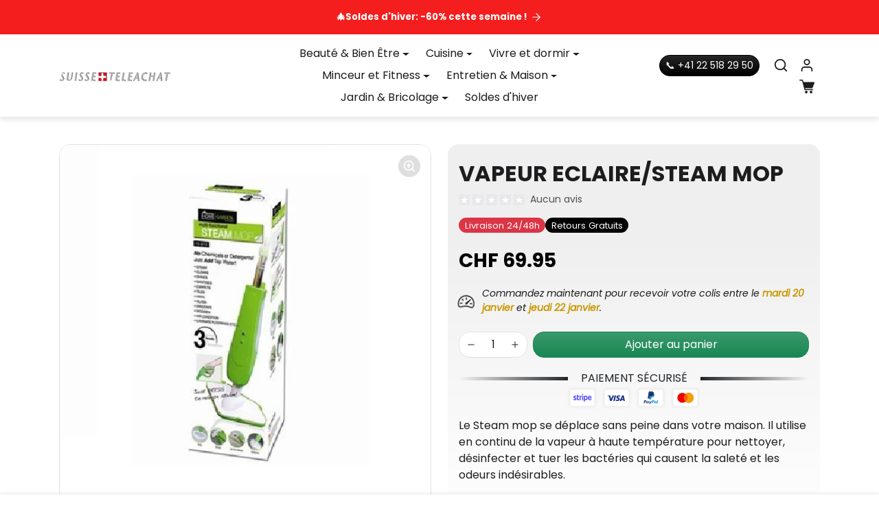

--- FILE ---
content_type: text/html; charset=utf-8
request_url: https://suisseteleachat.com/products/steam-mop
body_size: 56160
content:
<!doctype html>
<html
    class="scroll-on-animations" 
    data-inactive-tab-text="Poursuivre les achats 🛍️"
    lang="fr">
<head>
    <meta charset="utf-8">
    <meta name="viewport" content="width=device-width,initial-scale=1">
    <meta name="theme-color" content="#f41e1e">

    <link rel="canonical" href="https://suisseteleachat.com/products/steam-mop">
    <link rel="preconnect" href="https://cdn.shopify.com" crossorigin>
    <link rel="preconnect" href="https://fonts.shopifycdn.com" crossorigin><link rel="icon" type="image/png" sizes="16x16" href="//suisseteleachat.com/cdn/shop/files/Design_sans_titre_41.png?crop=center&height=16&v=1766134459&width=16">
        <link rel="icon" type="image/png" sizes="32x32" href="//suisseteleachat.com/cdn/shop/files/Design_sans_titre_41.png?crop=center&height=32&v=1766134459&width=32">
        <link rel="apple-touch-icon" sizes="180x180" href="//suisseteleachat.com/cdn/shop/files/Design_sans_titre_41.png?crop=center&height=180&v=1766134459&width=180"><title>
        VAPEUR ECLAIRE/STEAM MOP
 &ndash; Suisseteleachat</title>

    
        <meta name="description" content="Le Steam Mop se déplace sans peine dans votre maison. Il utilise en continu de la vapeur à haute température pour nettoyer, désinfecter...">
    

    
  
<meta property="og:site_name" content="Suisseteleachat">
<meta property="og:url" content="https://suisseteleachat.com/products/steam-mop">
<meta property="og:title" content="VAPEUR ECLAIRE/STEAM MOP">
<meta property="og:type" content="product">
<meta property="og:description" content="Le Steam Mop se déplace sans peine dans votre maison. Il utilise en continu de la vapeur à haute température pour nettoyer, désinfecter..."><meta property="og:image" content="http://suisseteleachat.com/cdn/shop/products/ZoomDiapo_500_1408_1.png?v=1636472026">
    <meta property="og:image:secure_url" content="https://suisseteleachat.com/cdn/shop/products/ZoomDiapo_500_1408_1.png?v=1636472026">
    <meta property="og:image:width" content="500">
    <meta property="og:image:height" content="500"><meta property="og:price:amount" content="69.95">
    <meta property="og:price:currency" content="CHF"><meta name="twitter:card" content="summary_large_image">
<meta name="twitter:title" content="VAPEUR ECLAIRE/STEAM MOP">
<meta name="twitter:description" content="Le Steam Mop se déplace sans peine dans votre maison. Il utilise en continu de la vapeur à haute température pour nettoyer, désinfecter...">

    <script>window.performance && window.performance.mark && window.performance.mark('shopify.content_for_header.start');</script><meta name="google-site-verification" content="gHUun2UF0Qa6nAtPINgkmWbgVeErcA9S21Kc0EhgDHs">
<meta name="google-site-verification" content="p76nh4faAx4pT5i1a_ycLRuOShjLA_tko88AFp3db7s">
<meta id="shopify-digital-wallet" name="shopify-digital-wallet" content="/60846899439/digital_wallets/dialog">
<meta name="shopify-checkout-api-token" content="b335ad244d7b822c9fc18baf017b1322">
<meta id="in-context-paypal-metadata" data-shop-id="60846899439" data-venmo-supported="false" data-environment="production" data-locale="fr_FR" data-paypal-v4="true" data-currency="CHF">
<link rel="alternate" type="application/json+oembed" href="https://suisseteleachat.com/products/steam-mop.oembed">
<script async="async" src="/checkouts/internal/preloads.js?locale=fr-CH"></script>
<script id="shopify-features" type="application/json">{"accessToken":"b335ad244d7b822c9fc18baf017b1322","betas":["rich-media-storefront-analytics"],"domain":"suisseteleachat.com","predictiveSearch":true,"shopId":60846899439,"locale":"fr"}</script>
<script>var Shopify = Shopify || {};
Shopify.shop = "tekteleachat.myshopify.com";
Shopify.locale = "fr";
Shopify.currency = {"active":"CHF","rate":"1.0"};
Shopify.country = "CH";
Shopify.theme = {"name":"Thème Shopiweb - STA - 18\/12","id":177845961080,"schema_name":"Shopiweb Premium","schema_version":"1.8.1","theme_store_id":null,"role":"main"};
Shopify.theme.handle = "null";
Shopify.theme.style = {"id":null,"handle":null};
Shopify.cdnHost = "suisseteleachat.com/cdn";
Shopify.routes = Shopify.routes || {};
Shopify.routes.root = "/";</script>
<script type="module">!function(o){(o.Shopify=o.Shopify||{}).modules=!0}(window);</script>
<script>!function(o){function n(){var o=[];function n(){o.push(Array.prototype.slice.apply(arguments))}return n.q=o,n}var t=o.Shopify=o.Shopify||{};t.loadFeatures=n(),t.autoloadFeatures=n()}(window);</script>
<script id="shop-js-analytics" type="application/json">{"pageType":"product"}</script>
<script defer="defer" async type="module" src="//suisseteleachat.com/cdn/shopifycloud/shop-js/modules/v2/client.init-shop-cart-sync_XvpUV7qp.fr.esm.js"></script>
<script defer="defer" async type="module" src="//suisseteleachat.com/cdn/shopifycloud/shop-js/modules/v2/chunk.common_C2xzKNNs.esm.js"></script>
<script type="module">
  await import("//suisseteleachat.com/cdn/shopifycloud/shop-js/modules/v2/client.init-shop-cart-sync_XvpUV7qp.fr.esm.js");
await import("//suisseteleachat.com/cdn/shopifycloud/shop-js/modules/v2/chunk.common_C2xzKNNs.esm.js");

  window.Shopify.SignInWithShop?.initShopCartSync?.({"fedCMEnabled":true,"windoidEnabled":true});

</script>
<script>(function() {
  var isLoaded = false;
  function asyncLoad() {
    if (isLoaded) return;
    isLoaded = true;
    var urls = ["https:\/\/d9fvwtvqz2fm1.cloudfront.net\/shop\/js\/discount-on-cart-pro.min.js?shop=tekteleachat.myshopify.com"];
    for (var i = 0; i < urls.length; i++) {
      var s = document.createElement('script');
      s.type = 'text/javascript';
      s.async = true;
      s.src = urls[i];
      var x = document.getElementsByTagName('script')[0];
      x.parentNode.insertBefore(s, x);
    }
  };
  if(window.attachEvent) {
    window.attachEvent('onload', asyncLoad);
  } else {
    window.addEventListener('load', asyncLoad, false);
  }
})();</script>
<script id="__st">var __st={"a":60846899439,"offset":3600,"reqid":"075e2c5a-2720-428f-a8a5-e5b766087ebb-1768800411","pageurl":"suisseteleachat.com\/products\/steam-mop","u":"41c63ee32e5e","p":"product","rtyp":"product","rid":7437035733231};</script>
<script>window.ShopifyPaypalV4VisibilityTracking = true;</script>
<script id="captcha-bootstrap">!function(){'use strict';const t='contact',e='account',n='new_comment',o=[[t,t],['blogs',n],['comments',n],[t,'customer']],c=[[e,'customer_login'],[e,'guest_login'],[e,'recover_customer_password'],[e,'create_customer']],r=t=>t.map((([t,e])=>`form[action*='/${t}']:not([data-nocaptcha='true']) input[name='form_type'][value='${e}']`)).join(','),a=t=>()=>t?[...document.querySelectorAll(t)].map((t=>t.form)):[];function s(){const t=[...o],e=r(t);return a(e)}const i='password',u='form_key',d=['recaptcha-v3-token','g-recaptcha-response','h-captcha-response',i],f=()=>{try{return window.sessionStorage}catch{return}},m='__shopify_v',_=t=>t.elements[u];function p(t,e,n=!1){try{const o=window.sessionStorage,c=JSON.parse(o.getItem(e)),{data:r}=function(t){const{data:e,action:n}=t;return t[m]||n?{data:e,action:n}:{data:t,action:n}}(c);for(const[e,n]of Object.entries(r))t.elements[e]&&(t.elements[e].value=n);n&&o.removeItem(e)}catch(o){console.error('form repopulation failed',{error:o})}}const l='form_type',E='cptcha';function T(t){t.dataset[E]=!0}const w=window,h=w.document,L='Shopify',v='ce_forms',y='captcha';let A=!1;((t,e)=>{const n=(g='f06e6c50-85a8-45c8-87d0-21a2b65856fe',I='https://cdn.shopify.com/shopifycloud/storefront-forms-hcaptcha/ce_storefront_forms_captcha_hcaptcha.v1.5.2.iife.js',D={infoText:'Protégé par hCaptcha',privacyText:'Confidentialité',termsText:'Conditions'},(t,e,n)=>{const o=w[L][v],c=o.bindForm;if(c)return c(t,g,e,D).then(n);var r;o.q.push([[t,g,e,D],n]),r=I,A||(h.body.append(Object.assign(h.createElement('script'),{id:'captcha-provider',async:!0,src:r})),A=!0)});var g,I,D;w[L]=w[L]||{},w[L][v]=w[L][v]||{},w[L][v].q=[],w[L][y]=w[L][y]||{},w[L][y].protect=function(t,e){n(t,void 0,e),T(t)},Object.freeze(w[L][y]),function(t,e,n,w,h,L){const[v,y,A,g]=function(t,e,n){const i=e?o:[],u=t?c:[],d=[...i,...u],f=r(d),m=r(i),_=r(d.filter((([t,e])=>n.includes(e))));return[a(f),a(m),a(_),s()]}(w,h,L),I=t=>{const e=t.target;return e instanceof HTMLFormElement?e:e&&e.form},D=t=>v().includes(t);t.addEventListener('submit',(t=>{const e=I(t);if(!e)return;const n=D(e)&&!e.dataset.hcaptchaBound&&!e.dataset.recaptchaBound,o=_(e),c=g().includes(e)&&(!o||!o.value);(n||c)&&t.preventDefault(),c&&!n&&(function(t){try{if(!f())return;!function(t){const e=f();if(!e)return;const n=_(t);if(!n)return;const o=n.value;o&&e.removeItem(o)}(t);const e=Array.from(Array(32),(()=>Math.random().toString(36)[2])).join('');!function(t,e){_(t)||t.append(Object.assign(document.createElement('input'),{type:'hidden',name:u})),t.elements[u].value=e}(t,e),function(t,e){const n=f();if(!n)return;const o=[...t.querySelectorAll(`input[type='${i}']`)].map((({name:t})=>t)),c=[...d,...o],r={};for(const[a,s]of new FormData(t).entries())c.includes(a)||(r[a]=s);n.setItem(e,JSON.stringify({[m]:1,action:t.action,data:r}))}(t,e)}catch(e){console.error('failed to persist form',e)}}(e),e.submit())}));const S=(t,e)=>{t&&!t.dataset[E]&&(n(t,e.some((e=>e===t))),T(t))};for(const o of['focusin','change'])t.addEventListener(o,(t=>{const e=I(t);D(e)&&S(e,y())}));const B=e.get('form_key'),M=e.get(l),P=B&&M;t.addEventListener('DOMContentLoaded',(()=>{const t=y();if(P)for(const e of t)e.elements[l].value===M&&p(e,B);[...new Set([...A(),...v().filter((t=>'true'===t.dataset.shopifyCaptcha))])].forEach((e=>S(e,t)))}))}(h,new URLSearchParams(w.location.search),n,t,e,['guest_login'])})(!0,!0)}();</script>
<script integrity="sha256-4kQ18oKyAcykRKYeNunJcIwy7WH5gtpwJnB7kiuLZ1E=" data-source-attribution="shopify.loadfeatures" defer="defer" src="//suisseteleachat.com/cdn/shopifycloud/storefront/assets/storefront/load_feature-a0a9edcb.js" crossorigin="anonymous"></script>
<script data-source-attribution="shopify.dynamic_checkout.dynamic.init">var Shopify=Shopify||{};Shopify.PaymentButton=Shopify.PaymentButton||{isStorefrontPortableWallets:!0,init:function(){window.Shopify.PaymentButton.init=function(){};var t=document.createElement("script");t.src="https://suisseteleachat.com/cdn/shopifycloud/portable-wallets/latest/portable-wallets.fr.js",t.type="module",document.head.appendChild(t)}};
</script>
<script data-source-attribution="shopify.dynamic_checkout.buyer_consent">
  function portableWalletsHideBuyerConsent(e){var t=document.getElementById("shopify-buyer-consent"),n=document.getElementById("shopify-subscription-policy-button");t&&n&&(t.classList.add("hidden"),t.setAttribute("aria-hidden","true"),n.removeEventListener("click",e))}function portableWalletsShowBuyerConsent(e){var t=document.getElementById("shopify-buyer-consent"),n=document.getElementById("shopify-subscription-policy-button");t&&n&&(t.classList.remove("hidden"),t.removeAttribute("aria-hidden"),n.addEventListener("click",e))}window.Shopify?.PaymentButton&&(window.Shopify.PaymentButton.hideBuyerConsent=portableWalletsHideBuyerConsent,window.Shopify.PaymentButton.showBuyerConsent=portableWalletsShowBuyerConsent);
</script>
<script data-source-attribution="shopify.dynamic_checkout.cart.bootstrap">document.addEventListener("DOMContentLoaded",(function(){function t(){return document.querySelector("shopify-accelerated-checkout-cart, shopify-accelerated-checkout")}if(t())Shopify.PaymentButton.init();else{new MutationObserver((function(e,n){t()&&(Shopify.PaymentButton.init(),n.disconnect())})).observe(document.body,{childList:!0,subtree:!0})}}));
</script>
<link id="shopify-accelerated-checkout-styles" rel="stylesheet" media="screen" href="https://suisseteleachat.com/cdn/shopifycloud/portable-wallets/latest/accelerated-checkout-backwards-compat.css" crossorigin="anonymous">
<style id="shopify-accelerated-checkout-cart">
        #shopify-buyer-consent {
  margin-top: 1em;
  display: inline-block;
  width: 100%;
}

#shopify-buyer-consent.hidden {
  display: none;
}

#shopify-subscription-policy-button {
  background: none;
  border: none;
  padding: 0;
  text-decoration: underline;
  font-size: inherit;
  cursor: pointer;
}

#shopify-subscription-policy-button::before {
  box-shadow: none;
}

      </style>

<script>window.performance && window.performance.mark && window.performance.mark('shopify.content_for_header.end');</script>

    <style data-shopify>
    /* Code personnalisé ~ CSS */
      
    </style>

    <style>
        :root {
            
                --bs-border-color: var(--bs-light-darken-10);
            
        }
    </style>

    <link href="//suisseteleachat.com/cdn/shop/t/17/assets/vendor-bootstrap.min.css?v=165122907557320357581766074663" rel="stylesheet">
    <link href="//suisseteleachat.com/cdn/shop/t/17/assets/vendor-splide.min.css?v=44329677166622589231766074663" rel="stylesheet" media="print" onload="this.media='all'">
    <link href="//suisseteleachat.com/cdn/shop/t/17/assets/vendor-animate.min.css?v=117445339244174673761766074663" rel="stylesheet" media="print" onload="this.media='all'">
    <link href="//suisseteleachat.com/cdn/shop/t/17/assets/variables.css?v=152399288834614827501766075536" rel="stylesheet">
    <link href="//suisseteleachat.com/cdn/shop/t/17/assets/base.css?v=159848990403564459821766074663" rel="stylesheet">
    <link href="//suisseteleachat.com/cdn/shop/t/17/assets/general.css?v=68309919226025921921766074663" rel="stylesheet">
    <link href="//suisseteleachat.com/cdn/shop/t/17/assets/sections.css?v=154648460425518346221766074663" rel="stylesheet">
    <link href="//suisseteleachat.com/cdn/shop/t/17/assets/collection.css?v=111871670453819682651766074663" rel="stylesheet">
    <link href="//suisseteleachat.com/cdn/shop/t/17/assets/product.css?v=72521802918153063371766074663" rel="stylesheet">
    <link href="//suisseteleachat.com/cdn/shop/t/17/assets/cart.css?v=158395885140540838641766074663" rel="stylesheet">
    <link href="//suisseteleachat.com/cdn/shop/t/17/assets/custom.css?v=58013027858565158311766074663" rel="stylesheet">

    <script>
        Shopify.money_format = "CHF {{amount}}"
        window.theme = {
            product: {
                addToCart: 'Ajouter au panier',
                addedToCart: '✓ Ajouté au panier',
                soldOut: 'Épuisé',
                unavailable: 'Indisponible',
                priceRegular: 'Prix habituel',
                priceFrom: 'À partir de',
                priceSale: 'Prix de vente',
                save: 'Économisez',
            }
        }
    </script>

    

    
        <link href="//suisseteleachat.com/cdn/shop/t/17/assets/vendor-glightbox.min.css?v=47676404177181227621766074663" rel="stylesheet" media="print" onload="this.media='all'">
        <script src="//suisseteleachat.com/cdn/shop/t/17/assets/vendor-glightbox.min.js?v=151956474687687549541766074663" defer></script>
    

    <script src="//suisseteleachat.com/cdn/shopifycloud/storefront/assets/themes_support/shopify_common-5f594365.js" defer></script>
    <script src="//suisseteleachat.com/cdn/shop/t/17/assets/vendor-bootstrap.bundle.min.js?v=18058466983537391601766074663" defer></script>
    <script src="//suisseteleachat.com/cdn/shop/t/17/assets/vendor-splide.min.js?v=73338738898036601811766074663" defer></script>
    <script src="//suisseteleachat.com/cdn/shop/t/17/assets/base.js?v=88187105714513531961766074663" defer></script>
    <script src="//suisseteleachat.com/cdn/shop/t/17/assets/general.js?v=53686260013273529501766074663" defer></script>
    <script src="//suisseteleachat.com/cdn/shop/t/17/assets/search.js?v=51864669031187171991766074663" defer></script>
    <script src="//suisseteleachat.com/cdn/shop/t/17/assets/sections.js?v=70097574829043791761766074663" defer></script>
    <script src="//suisseteleachat.com/cdn/shop/t/17/assets/collection.js?v=28403890099244665381766074663" defer></script>
    <script src="//suisseteleachat.com/cdn/shop/t/17/assets/product.js?v=7157926470491679491766074663" defer></script>
    <script src="//suisseteleachat.com/cdn/shop/t/17/assets/cart.js?v=154577099781478211491766074663" defer></script>
    <script src="//suisseteleachat.com/cdn/shop/t/17/assets/custom.js?v=96677771375636128231766074663" defer></script>

    

    <!-- Code personnalisé ~ Javascript -->
    
  
    <!-- Code personnalisé ~ Head -->
    

    

    <!-- Shopify Theme Version Tracker -->
    
    
    
    
    
    

    
    
    
    
    
    <div id="shopify-theme-info"
      data-theme-id="177845961080"
      data-theme-color="#f41e1e"
      data-theme-name="Thème Shopiweb - STA - 18/12"
      data-theme-admin-name="Shopiweb Premium"
      data-theme-version="1.8.0"
      data-theme-role="main"
      data-shop-name="Suisseteleachat"
      data-shop-domain="suisseteleachat.com"data-shop-favicon="https://suisseteleachat.com/cdn/shop/files/Design_sans_titre_41.png?v=1766134459"data-font-body-family="Poppins"
      data-products-count="545"
      data-collections-count="56"
      data-pages-count="16"
      data-locale-count="1"
      data-languages="fr"
      data-shop-currency="CHF"
      data-shop-currencies="CHF (CHF)"
      data-shop-myshopify-domain="tekteleachat.myshopify.com"
    >
    </div>
    
<!-- BEGIN app block: shopify://apps/seo-manager-venntov/blocks/seomanager/c54c366f-d4bb-4d52-8d2f-dd61ce8e7e12 --><!-- BEGIN app snippet: SEOManager4 -->
<meta name='seomanager' content='4.0.5' /> 


<script>
	function sm_htmldecode(str) {
		var txt = document.createElement('textarea');
		txt.innerHTML = str;
		return txt.value;
	}

	var venntov_title = sm_htmldecode("VAPEUR ECLAIRE/STEAM MOP - Suisseteleachat ");
	var venntov_description = sm_htmldecode("Le Steam mop se déplace sans peine dans votre maison. Il utilise en continu de la vapeur à haute température pour nettoyer, désinfecter et tuer les bactéries qui causent la saleté et les odeurs indésirables.Utilisez-le sur les tuiles, vinyle, bois et planchers en bois stratifié et redonner leur une seconde vie. Il est aussi à l’aise sur les tapis et moquettes pour enlever la saleté et les odeurs indésirables.Parfait pour une utilisation quotidienne, le Steam mop est léger, durable et se déplace facilement dans les recoins de la maison. En plaçant le Steam mop directement sur les taches tenaces comme du crayon ou du maquillage, la vapeur élimine les taches difficiles en un instant tandis que le pad en microfibres absorbe le tout.Le Steam mop, est différent des autres nettoyeurs à vapeur ou shampouineuses moquette. Il utilise une vapeur haute pression en continu de sorte qu&#39;il ne laissera pas vos tapis et moquettes à vapeur dur au toucher.Le balai vapeur est léger, portable, facile à ranger et simple à utiliser. Il peut aussi nettoyer votre literie, les matelas et les meubles afin de se débarrasser définitivement des acariens. Dites adieu aux tâches ménagères persistantes avec le révolutionnaire Steam mop et oubliez les heures de ménages nécessaires dans le passé.\nCHF CHF 69.95\nVAPEUR ECLAIRE/STEAM MOP");
	
	if (venntov_title != '') {
		document.title = venntov_title;	
	}
	else {
		document.title = "VAPEUR ECLAIRE/STEAM MOP";	
	}

	if (document.querySelector('meta[name="description"]') == null) {
		var venntov_desc = document.createElement('meta');
		venntov_desc.name = "description";
		venntov_desc.content = venntov_description;
		var venntov_head = document.head;
		venntov_head.appendChild(venntov_desc);
	} else {
		document.querySelector('meta[name="description"]').setAttribute("content", venntov_description);
	}
</script>

<script>
	var venntov_robotVals = "index, follow, max-image-preview:large, max-snippet:-1, max-video-preview:-1";
	if (venntov_robotVals !== "") {
		document.querySelectorAll("[name='robots']").forEach(e => e.remove());
		var venntov_robotMeta = document.createElement('meta');
		venntov_robotMeta.name = "robots";
		venntov_robotMeta.content = venntov_robotVals;
		var venntov_head = document.head;
		venntov_head.appendChild(venntov_robotMeta);
	}
</script>

<script>
	var venntov_googleVals = "";
	if (venntov_googleVals !== "") {
		document.querySelectorAll("[name='google']").forEach(e => e.remove());
		var venntov_googleMeta = document.createElement('meta');
		venntov_googleMeta.name = "google";
		venntov_googleMeta.content = venntov_googleVals;
		var venntov_head = document.head;
		venntov_head.appendChild(venntov_googleMeta);
	}
	</script><meta name="google-site-verification" content="BLPvHpswE70go7a2Q_jnsBKR59nVnYCJHTjUg3x5ZNk" />
	<!-- JSON-LD support -->
			<script type="application/ld+json">
			{
				"@context": "https://schema.org",
				"@id": "https://suisseteleachat.com/products/steam-mop",
				"@type": "Product","sku": "11505","mpn": "11505","brand": {
					"@type": "Brand",
					"name": "INDUSTEX"
				},
				"description": "Le Steam mop se déplace sans peine dans votre maison. Il utilise en continu de la vapeur à haute température pour nettoyer, désinfecter et tuer les bactéries qui causent la saleté et les odeurs indésirables.\nUtilisez-le sur les tuiles, vinyle, bois et planchers en bois stratifié et redonner leur une seconde vie. Il est aussi à l’aise sur les tapis et moquettes pour enlever la saleté et les odeurs indésirables.\nParfait pour une utilisation quotidienne, le Steam mop est léger, durable et se déplace facilement dans les recoins de la maison. En plaçant le Steam mop directement sur les taches tenaces comme du crayon ou du maquillage, la vapeur élimine les taches difficiles en un instant tandis que le pad en microfibres absorbe le tout.\nLe Steam mop, est différent des autres nettoyeurs à vapeur ou shampouineuses moquette. Il utilise une vapeur haute pression en continu de sorte qu'il ne laissera pas vos tapis et moquettes à vapeur dur au toucher.\n\nLe balai vapeur est léger, portable, facile à ranger et simple à utiliser. Il peut aussi nettoyer votre literie, les matelas et les meubles afin de se débarrasser définitivement des acariens.\n \nDites adieu aux tâches ménagères persistantes avec le révolutionnaire Steam mop et oubliez les heures de ménages nécessaires dans le passé.",
				"url": "https://suisseteleachat.com/products/steam-mop",
				"name": "VAPEUR ECLAIRE\/STEAM MOP","image": "https://suisseteleachat.com/cdn/shop/products/ZoomDiapo_500_1408_1.png?v=1636472026&width=1024","offers": [{
							"@type": "Offer",
							"availability": "https://schema.org/InStock",
							"itemCondition": "https://schema.org/NewCondition",
							"priceCurrency": "CHF",
							"price": "69.95",
							"priceValidUntil": "2027-01-19",
							"url": "https://suisseteleachat.com/products/steam-mop?variant=42023392379119",
							"checkoutPageURLTemplate": "https://suisseteleachat.com/cart/add?id=42023392379119&quantity=1",
								"image": "https://suisseteleachat.com/cdn/shop/products/ZoomDiapo_500_1408_1.png?v=1636472026&width=1024",
							"mpn": "11505",
								"sku": "11505",
							"seller": {
								"@type": "Organization",
								"name": "Suisseteleachat"
							}
						}]}
			</script>
<script type="application/ld+json">
				{
					"@context": "http://schema.org",
					"@type": "BreadcrumbList",
					"name": "Breadcrumbs",
					"itemListElement": [{
							"@type": "ListItem",
							"position": 1,
							"name": "VAPEUR ECLAIRE/STEAM MOP",
							"item": "https://suisseteleachat.com/products/steam-mop"
						}]
				}
				</script>
<!-- 524F4D20383A3331 --><!-- END app snippet -->

<!-- END app block --><!-- BEGIN app block: shopify://apps/judge-me-reviews/blocks/judgeme_core/61ccd3b1-a9f2-4160-9fe9-4fec8413e5d8 --><!-- Start of Judge.me Core -->






<link rel="dns-prefetch" href="https://cdnwidget.judge.me">
<link rel="dns-prefetch" href="https://cdn.judge.me">
<link rel="dns-prefetch" href="https://cdn1.judge.me">
<link rel="dns-prefetch" href="https://api.judge.me">

<script data-cfasync='false' class='jdgm-settings-script'>window.jdgmSettings={"pagination":5,"disable_web_reviews":false,"badge_no_review_text":"Aucun avis","badge_n_reviews_text":"{{ n }} avis","hide_badge_preview_if_no_reviews":true,"badge_hide_text":false,"enforce_center_preview_badge":false,"widget_title":"Avis Clients","widget_open_form_text":"Écrire un avis","widget_close_form_text":"Annuler l'avis","widget_refresh_page_text":"Actualiser la page","widget_summary_text":"Basé sur {{ number_of_reviews }} avis","widget_no_review_text":"Soyez le premier à écrire un avis","widget_name_field_text":"Nom d'affichage","widget_verified_name_field_text":"Nom vérifié (public)","widget_name_placeholder_text":"Nom d'affichage","widget_required_field_error_text":"Ce champ est obligatoire.","widget_email_field_text":"Adresse email","widget_verified_email_field_text":"Email vérifié (privé, ne peut pas être modifié)","widget_email_placeholder_text":"Votre adresse email","widget_email_field_error_text":"Veuillez entrer une adresse email valide.","widget_rating_field_text":"Évaluation","widget_review_title_field_text":"Titre de l'avis","widget_review_title_placeholder_text":"Donnez un titre à votre avis","widget_review_body_field_text":"Contenu de l'avis","widget_review_body_placeholder_text":"Commencez à écrire ici...","widget_pictures_field_text":"Photo/Vidéo (facultatif)","widget_submit_review_text":"Soumettre l'avis","widget_submit_verified_review_text":"Soumettre un avis vérifié","widget_submit_success_msg_with_auto_publish":"Merci ! Veuillez actualiser la page dans quelques instants pour voir votre avis. Vous pouvez supprimer ou modifier votre avis en vous connectant à \u003ca href='https://judge.me/login' target='_blank' rel='nofollow noopener'\u003eJudge.me\u003c/a\u003e","widget_submit_success_msg_no_auto_publish":"Merci ! Votre avis sera publié dès qu'il sera approuvé par l'administrateur de la boutique. Vous pouvez supprimer ou modifier votre avis en vous connectant à \u003ca href='https://judge.me/login' target='_blank' rel='nofollow noopener'\u003eJudge.me\u003c/a\u003e","widget_show_default_reviews_out_of_total_text":"Affichage de {{ n_reviews_shown }} sur {{ n_reviews }} avis.","widget_show_all_link_text":"Tout afficher","widget_show_less_link_text":"Afficher moins","widget_author_said_text":"{{ reviewer_name }} a dit :","widget_days_text":"il y a {{ n }} jour/jours","widget_weeks_text":"il y a {{ n }} semaine/semaines","widget_months_text":"il y a {{ n }} mois","widget_years_text":"il y a {{ n }} an/ans","widget_yesterday_text":"Hier","widget_today_text":"Aujourd'hui","widget_replied_text":"\u003e\u003e {{ shop_name }} a répondu :","widget_read_more_text":"Lire plus","widget_reviewer_name_as_initial":"","widget_rating_filter_color":"#fbcd0a","widget_rating_filter_see_all_text":"Voir tous les avis","widget_sorting_most_recent_text":"Plus récents","widget_sorting_highest_rating_text":"Meilleures notes","widget_sorting_lowest_rating_text":"Notes les plus basses","widget_sorting_with_pictures_text":"Uniquement les photos","widget_sorting_most_helpful_text":"Plus utiles","widget_open_question_form_text":"Poser une question","widget_reviews_subtab_text":"Avis","widget_questions_subtab_text":"Questions","widget_question_label_text":"Question","widget_answer_label_text":"Réponse","widget_question_placeholder_text":"Écrivez votre question ici","widget_submit_question_text":"Soumettre la question","widget_question_submit_success_text":"Merci pour votre question ! Nous vous notifierons dès qu'elle aura une réponse.","verified_badge_text":"Vérifié","verified_badge_bg_color":"","verified_badge_text_color":"","verified_badge_placement":"left-of-reviewer-name","widget_review_max_height":"","widget_hide_border":false,"widget_social_share":false,"widget_thumb":false,"widget_review_location_show":false,"widget_location_format":"","all_reviews_include_out_of_store_products":true,"all_reviews_out_of_store_text":"(hors boutique)","all_reviews_pagination":100,"all_reviews_product_name_prefix_text":"à propos de","enable_review_pictures":true,"enable_question_anwser":false,"widget_theme":"default","review_date_format":"mm/dd/yyyy","default_sort_method":"most-recent","widget_product_reviews_subtab_text":"Avis Produits","widget_shop_reviews_subtab_text":"Avis Boutique","widget_other_products_reviews_text":"Avis pour d'autres produits","widget_store_reviews_subtab_text":"Avis de la boutique","widget_no_store_reviews_text":"Cette boutique n'a pas encore reçu d'avis","widget_web_restriction_product_reviews_text":"Ce produit n'a pas encore reçu d'avis","widget_no_items_text":"Aucun élément trouvé","widget_show_more_text":"Afficher plus","widget_write_a_store_review_text":"Écrire un avis sur la boutique","widget_other_languages_heading":"Avis dans d'autres langues","widget_translate_review_text":"Traduire l'avis en {{ language }}","widget_translating_review_text":"Traduction en cours...","widget_show_original_translation_text":"Afficher l'original ({{ language }})","widget_translate_review_failed_text":"Impossible de traduire cet avis.","widget_translate_review_retry_text":"Réessayer","widget_translate_review_try_again_later_text":"Réessayez plus tard","show_product_url_for_grouped_product":false,"widget_sorting_pictures_first_text":"Photos en premier","show_pictures_on_all_rev_page_mobile":false,"show_pictures_on_all_rev_page_desktop":false,"floating_tab_hide_mobile_install_preference":false,"floating_tab_button_name":"★ Avis","floating_tab_title":"Laissons nos clients parler pour nous","floating_tab_button_color":"","floating_tab_button_background_color":"","floating_tab_url":"","floating_tab_url_enabled":false,"floating_tab_tab_style":"text","all_reviews_text_badge_text":"Les clients nous notent {{ shop.metafields.judgeme.all_reviews_rating | round: 1 }}/5 basé sur {{ shop.metafields.judgeme.all_reviews_count }} avis.","all_reviews_text_badge_text_branded_style":"{{ shop.metafields.judgeme.all_reviews_rating | round: 1 }} sur 5 étoiles basé sur {{ shop.metafields.judgeme.all_reviews_count }} avis","is_all_reviews_text_badge_a_link":false,"show_stars_for_all_reviews_text_badge":false,"all_reviews_text_badge_url":"","all_reviews_text_style":"branded","all_reviews_text_color_style":"judgeme_brand_color","all_reviews_text_color":"#108474","all_reviews_text_show_jm_brand":true,"featured_carousel_show_header":true,"featured_carousel_title":"Laissons nos clients parler pour nous","testimonials_carousel_title":"Les clients nous disent","videos_carousel_title":"Histoire de clients réels","cards_carousel_title":"Les clients nous disent","featured_carousel_count_text":"sur {{ n }} avis","featured_carousel_add_link_to_all_reviews_page":false,"featured_carousel_url":"","featured_carousel_show_images":true,"featured_carousel_autoslide_interval":5,"featured_carousel_arrows_on_the_sides":false,"featured_carousel_height":250,"featured_carousel_width":80,"featured_carousel_image_size":0,"featured_carousel_image_height":250,"featured_carousel_arrow_color":"#eeeeee","verified_count_badge_style":"branded","verified_count_badge_orientation":"horizontal","verified_count_badge_color_style":"judgeme_brand_color","verified_count_badge_color":"#108474","is_verified_count_badge_a_link":false,"verified_count_badge_url":"","verified_count_badge_show_jm_brand":true,"widget_rating_preset_default":5,"widget_first_sub_tab":"product-reviews","widget_show_histogram":true,"widget_histogram_use_custom_color":false,"widget_pagination_use_custom_color":false,"widget_star_use_custom_color":false,"widget_verified_badge_use_custom_color":false,"widget_write_review_use_custom_color":false,"picture_reminder_submit_button":"Upload Pictures","enable_review_videos":false,"mute_video_by_default":false,"widget_sorting_videos_first_text":"Vidéos en premier","widget_review_pending_text":"En attente","featured_carousel_items_for_large_screen":3,"social_share_options_order":"Facebook,Twitter","remove_microdata_snippet":true,"disable_json_ld":false,"enable_json_ld_products":false,"preview_badge_show_question_text":false,"preview_badge_no_question_text":"Aucune question","preview_badge_n_question_text":"{{ number_of_questions }} question/questions","qa_badge_show_icon":false,"qa_badge_position":"same-row","remove_judgeme_branding":false,"widget_add_search_bar":false,"widget_search_bar_placeholder":"Recherche","widget_sorting_verified_only_text":"Vérifiés uniquement","featured_carousel_theme":"default","featured_carousel_show_rating":true,"featured_carousel_show_title":true,"featured_carousel_show_body":true,"featured_carousel_show_date":false,"featured_carousel_show_reviewer":true,"featured_carousel_show_product":false,"featured_carousel_header_background_color":"#108474","featured_carousel_header_text_color":"#ffffff","featured_carousel_name_product_separator":"reviewed","featured_carousel_full_star_background":"#108474","featured_carousel_empty_star_background":"#dadada","featured_carousel_vertical_theme_background":"#f9fafb","featured_carousel_verified_badge_enable":true,"featured_carousel_verified_badge_color":"#108474","featured_carousel_border_style":"round","featured_carousel_review_line_length_limit":3,"featured_carousel_more_reviews_button_text":"Lire plus d'avis","featured_carousel_view_product_button_text":"Voir le produit","all_reviews_page_load_reviews_on":"scroll","all_reviews_page_load_more_text":"Charger plus d'avis","disable_fb_tab_reviews":false,"enable_ajax_cdn_cache":false,"widget_advanced_speed_features":5,"widget_public_name_text":"affiché publiquement comme","default_reviewer_name":"John Smith","default_reviewer_name_has_non_latin":true,"widget_reviewer_anonymous":"Anonyme","medals_widget_title":"Médailles d'avis Judge.me","medals_widget_background_color":"#f9fafb","medals_widget_position":"footer_all_pages","medals_widget_border_color":"#f9fafb","medals_widget_verified_text_position":"left","medals_widget_use_monochromatic_version":false,"medals_widget_elements_color":"#108474","show_reviewer_avatar":true,"widget_invalid_yt_video_url_error_text":"Pas une URL de vidéo YouTube","widget_max_length_field_error_text":"Veuillez ne pas dépasser {0} caractères.","widget_show_country_flag":false,"widget_show_collected_via_shop_app":true,"widget_verified_by_shop_badge_style":"light","widget_verified_by_shop_text":"Vérifié par la boutique","widget_show_photo_gallery":false,"widget_load_with_code_splitting":true,"widget_ugc_install_preference":false,"widget_ugc_title":"Fait par nous, partagé par vous","widget_ugc_subtitle":"Taguez-nous pour voir votre photo mise en avant sur notre page","widget_ugc_arrows_color":"#ffffff","widget_ugc_primary_button_text":"Acheter maintenant","widget_ugc_primary_button_background_color":"#108474","widget_ugc_primary_button_text_color":"#ffffff","widget_ugc_primary_button_border_width":"0","widget_ugc_primary_button_border_style":"none","widget_ugc_primary_button_border_color":"#108474","widget_ugc_primary_button_border_radius":"25","widget_ugc_secondary_button_text":"Charger plus","widget_ugc_secondary_button_background_color":"#ffffff","widget_ugc_secondary_button_text_color":"#108474","widget_ugc_secondary_button_border_width":"2","widget_ugc_secondary_button_border_style":"solid","widget_ugc_secondary_button_border_color":"#108474","widget_ugc_secondary_button_border_radius":"25","widget_ugc_reviews_button_text":"Voir les avis","widget_ugc_reviews_button_background_color":"#ffffff","widget_ugc_reviews_button_text_color":"#108474","widget_ugc_reviews_button_border_width":"2","widget_ugc_reviews_button_border_style":"solid","widget_ugc_reviews_button_border_color":"#108474","widget_ugc_reviews_button_border_radius":"25","widget_ugc_reviews_button_link_to":"judgeme-reviews-page","widget_ugc_show_post_date":true,"widget_ugc_max_width":"800","widget_rating_metafield_value_type":true,"widget_primary_color":"#F41E1E","widget_enable_secondary_color":false,"widget_secondary_color":"#edf5f5","widget_summary_average_rating_text":"{{ average_rating }} sur 5","widget_media_grid_title":"Photos \u0026 vidéos clients","widget_media_grid_see_more_text":"Voir plus","widget_round_style":false,"widget_show_product_medals":true,"widget_verified_by_judgeme_text":"Vérifié par Judge.me","widget_show_store_medals":true,"widget_verified_by_judgeme_text_in_store_medals":"Vérifié par Judge.me","widget_media_field_exceed_quantity_message":"Désolé, nous ne pouvons accepter que {{ max_media }} pour un avis.","widget_media_field_exceed_limit_message":"{{ file_name }} est trop volumineux, veuillez sélectionner un {{ media_type }} de moins de {{ size_limit }}MB.","widget_review_submitted_text":"Avis soumis !","widget_question_submitted_text":"Question soumise !","widget_close_form_text_question":"Annuler","widget_write_your_answer_here_text":"Écrivez votre réponse ici","widget_enabled_branded_link":true,"widget_show_collected_by_judgeme":true,"widget_reviewer_name_color":"","widget_write_review_text_color":"","widget_write_review_bg_color":"","widget_collected_by_judgeme_text":"collecté par Judge.me","widget_pagination_type":"standard","widget_load_more_text":"Charger plus","widget_load_more_color":"#108474","widget_full_review_text":"Avis complet","widget_read_more_reviews_text":"Lire plus d'avis","widget_read_questions_text":"Lire les questions","widget_questions_and_answers_text":"Questions \u0026 Réponses","widget_verified_by_text":"Vérifié par","widget_verified_text":"Vérifié","widget_number_of_reviews_text":"{{ number_of_reviews }} avis","widget_back_button_text":"Retour","widget_next_button_text":"Suivant","widget_custom_forms_filter_button":"Filtres","custom_forms_style":"horizontal","widget_show_review_information":false,"how_reviews_are_collected":"Comment les avis sont-ils collectés ?","widget_show_review_keywords":false,"widget_gdpr_statement":"Comment nous utilisons vos données : Nous vous contacterons uniquement à propos de l'avis que vous avez laissé, et seulement si nécessaire. En soumettant votre avis, vous acceptez les \u003ca href='https://judge.me/terms' target='_blank' rel='nofollow noopener'\u003econditions\u003c/a\u003e, la \u003ca href='https://judge.me/privacy' target='_blank' rel='nofollow noopener'\u003epolitique de confidentialité\u003c/a\u003e et les \u003ca href='https://judge.me/content-policy' target='_blank' rel='nofollow noopener'\u003epolitiques de contenu\u003c/a\u003e de Judge.me.","widget_multilingual_sorting_enabled":false,"widget_translate_review_content_enabled":false,"widget_translate_review_content_method":"manual","popup_widget_review_selection":"automatically_with_pictures","popup_widget_round_border_style":true,"popup_widget_show_title":true,"popup_widget_show_body":true,"popup_widget_show_reviewer":false,"popup_widget_show_product":true,"popup_widget_show_pictures":true,"popup_widget_use_review_picture":true,"popup_widget_show_on_home_page":true,"popup_widget_show_on_product_page":true,"popup_widget_show_on_collection_page":true,"popup_widget_show_on_cart_page":true,"popup_widget_position":"bottom_left","popup_widget_first_review_delay":5,"popup_widget_duration":5,"popup_widget_interval":5,"popup_widget_review_count":5,"popup_widget_hide_on_mobile":true,"review_snippet_widget_round_border_style":true,"review_snippet_widget_card_color":"#FFFFFF","review_snippet_widget_slider_arrows_background_color":"#FFFFFF","review_snippet_widget_slider_arrows_color":"#000000","review_snippet_widget_star_color":"#108474","show_product_variant":false,"all_reviews_product_variant_label_text":"Variante : ","widget_show_verified_branding":true,"widget_ai_summary_title":"Les clients disent","widget_ai_summary_disclaimer":"Résumé des avis généré par IA basé sur les avis clients récents","widget_show_ai_summary":false,"widget_show_ai_summary_bg":false,"widget_show_review_title_input":true,"redirect_reviewers_invited_via_email":"external_form","request_store_review_after_product_review":false,"request_review_other_products_in_order":false,"review_form_color_scheme":"default","review_form_corner_style":"square","review_form_star_color":{},"review_form_text_color":"#333333","review_form_background_color":"#ffffff","review_form_field_background_color":"#fafafa","review_form_button_color":{},"review_form_button_text_color":"#ffffff","review_form_modal_overlay_color":"#000000","review_content_screen_title_text":"Comment évalueriez-vous ce produit ?","review_content_introduction_text":"Nous serions ravis que vous partagiez un peu votre expérience.","store_review_form_title_text":"Comment évalueriez-vous cette boutique ?","store_review_form_introduction_text":"Nous serions ravis que vous partagiez un peu votre expérience.","show_review_guidance_text":true,"one_star_review_guidance_text":"Mauvais","five_star_review_guidance_text":"Excellent","customer_information_screen_title_text":"À propos de vous","customer_information_introduction_text":"Veuillez nous en dire plus sur vous.","custom_questions_screen_title_text":"Votre expérience en détail","custom_questions_introduction_text":"Voici quelques questions pour nous aider à mieux comprendre votre expérience.","review_submitted_screen_title_text":"Merci pour votre avis !","review_submitted_screen_thank_you_text":"Nous le traitons et il apparaîtra bientôt dans la boutique.","review_submitted_screen_email_verification_text":"Veuillez confirmer votre email en cliquant sur le lien que nous venons de vous envoyer. Cela nous aide à maintenir des avis authentiques.","review_submitted_request_store_review_text":"Aimeriez-vous partager votre expérience d'achat avec nous ?","review_submitted_review_other_products_text":"Aimeriez-vous évaluer ces produits ?","store_review_screen_title_text":"Voulez-vous partager votre expérience de shopping avec nous ?","store_review_introduction_text":"Nous apprécions votre retour d'expérience et nous l'utilisons pour nous améliorer. Veuillez partager vos pensées ou suggestions.","reviewer_media_screen_title_picture_text":"Partager une photo","reviewer_media_introduction_picture_text":"Téléchargez une photo pour étayer votre avis.","reviewer_media_screen_title_video_text":"Partager une vidéo","reviewer_media_introduction_video_text":"Téléchargez une vidéo pour étayer votre avis.","reviewer_media_screen_title_picture_or_video_text":"Partager une photo ou une vidéo","reviewer_media_introduction_picture_or_video_text":"Téléchargez une photo ou une vidéo pour étayer votre avis.","reviewer_media_youtube_url_text":"Collez votre URL Youtube ici","advanced_settings_next_step_button_text":"Suivant","advanced_settings_close_review_button_text":"Fermer","modal_write_review_flow":false,"write_review_flow_required_text":"Obligatoire","write_review_flow_privacy_message_text":"Nous respectons votre vie privée.","write_review_flow_anonymous_text":"Avis anonyme","write_review_flow_visibility_text":"Ne sera pas visible pour les autres clients.","write_review_flow_multiple_selection_help_text":"Sélectionnez autant que vous le souhaitez","write_review_flow_single_selection_help_text":"Sélectionnez une option","write_review_flow_required_field_error_text":"Ce champ est obligatoire","write_review_flow_invalid_email_error_text":"Veuillez saisir une adresse email valide","write_review_flow_max_length_error_text":"Max. {{ max_length }} caractères.","write_review_flow_media_upload_text":"\u003cb\u003eCliquez pour télécharger\u003c/b\u003e ou glissez-déposez","write_review_flow_gdpr_statement":"Nous vous contacterons uniquement au sujet de votre avis si nécessaire. En soumettant votre avis, vous acceptez nos \u003ca href='https://judge.me/terms' target='_blank' rel='nofollow noopener'\u003econditions d'utilisation\u003c/a\u003e et notre \u003ca href='https://judge.me/privacy' target='_blank' rel='nofollow noopener'\u003epolitique de confidentialité\u003c/a\u003e.","rating_only_reviews_enabled":false,"show_negative_reviews_help_screen":false,"new_review_flow_help_screen_rating_threshold":3,"negative_review_resolution_screen_title_text":"Dites-nous plus","negative_review_resolution_text":"Votre expérience est importante pour nous. S'il y a eu des problèmes avec votre achat, nous sommes là pour vous aider. N'hésitez pas à nous contacter, nous aimerions avoir l'opportunité de corriger les choses.","negative_review_resolution_button_text":"Contactez-nous","negative_review_resolution_proceed_with_review_text":"Laisser un avis","negative_review_resolution_subject":"Problème avec l'achat de {{ shop_name }}.{{ order_name }}","preview_badge_collection_page_install_status":false,"widget_review_custom_css":"","preview_badge_custom_css":"","preview_badge_stars_count":"5-stars","featured_carousel_custom_css":"","floating_tab_custom_css":"","all_reviews_widget_custom_css":"","medals_widget_custom_css":"","verified_badge_custom_css":"","all_reviews_text_custom_css":"","transparency_badges_collected_via_store_invite":false,"transparency_badges_from_another_provider":false,"transparency_badges_collected_from_store_visitor":false,"transparency_badges_collected_by_verified_review_provider":false,"transparency_badges_earned_reward":false,"transparency_badges_collected_via_store_invite_text":"Avis collecté via l'invitation du magasin","transparency_badges_from_another_provider_text":"Avis collecté d'un autre fournisseur","transparency_badges_collected_from_store_visitor_text":"Avis collecté d'un visiteur du magasin","transparency_badges_written_in_google_text":"Avis écrit sur Google","transparency_badges_written_in_etsy_text":"Avis écrit sur Etsy","transparency_badges_written_in_shop_app_text":"Avis écrit sur Shop App","transparency_badges_earned_reward_text":"Avis a gagné une récompense pour une commande future","product_review_widget_per_page":10,"widget_store_review_label_text":"Avis de la boutique","checkout_comment_extension_title_on_product_page":"Customer Comments","checkout_comment_extension_num_latest_comment_show":5,"checkout_comment_extension_format":"name_and_timestamp","checkout_comment_customer_name":"last_initial","checkout_comment_comment_notification":true,"preview_badge_collection_page_install_preference":false,"preview_badge_home_page_install_preference":false,"preview_badge_product_page_install_preference":false,"review_widget_install_preference":"","review_carousel_install_preference":false,"floating_reviews_tab_install_preference":"none","verified_reviews_count_badge_install_preference":false,"all_reviews_text_install_preference":false,"review_widget_best_location":false,"judgeme_medals_install_preference":false,"review_widget_revamp_enabled":false,"review_widget_qna_enabled":false,"review_widget_header_theme":"minimal","review_widget_widget_title_enabled":true,"review_widget_header_text_size":"medium","review_widget_header_text_weight":"regular","review_widget_average_rating_style":"compact","review_widget_bar_chart_enabled":true,"review_widget_bar_chart_type":"numbers","review_widget_bar_chart_style":"standard","review_widget_expanded_media_gallery_enabled":false,"review_widget_reviews_section_theme":"standard","review_widget_image_style":"thumbnails","review_widget_review_image_ratio":"square","review_widget_stars_size":"medium","review_widget_verified_badge":"standard_text","review_widget_review_title_text_size":"medium","review_widget_review_text_size":"medium","review_widget_review_text_length":"medium","review_widget_number_of_columns_desktop":3,"review_widget_carousel_transition_speed":5,"review_widget_custom_questions_answers_display":"always","review_widget_button_text_color":"#FFFFFF","review_widget_text_color":"#000000","review_widget_lighter_text_color":"#7B7B7B","review_widget_corner_styling":"soft","review_widget_review_word_singular":"avis","review_widget_review_word_plural":"avis","review_widget_voting_label":"Utile?","review_widget_shop_reply_label":"Réponse de {{ shop_name }} :","review_widget_filters_title":"Filtres","qna_widget_question_word_singular":"Question","qna_widget_question_word_plural":"Questions","qna_widget_answer_reply_label":"Réponse de {{ answerer_name }} :","qna_content_screen_title_text":"Poser une question sur ce produit","qna_widget_question_required_field_error_text":"Veuillez entrer votre question.","qna_widget_flow_gdpr_statement":"Nous vous contacterons uniquement au sujet de votre question si nécessaire. En soumettant votre question, vous acceptez nos \u003ca href='https://judge.me/terms' target='_blank' rel='nofollow noopener'\u003econditions d'utilisation\u003c/a\u003e et notre \u003ca href='https://judge.me/privacy' target='_blank' rel='nofollow noopener'\u003epolitique de confidentialité\u003c/a\u003e.","qna_widget_question_submitted_text":"Merci pour votre question !","qna_widget_close_form_text_question":"Fermer","qna_widget_question_submit_success_text":"Nous vous enverrons un email lorsque nous répondrons à votre question.","all_reviews_widget_v2025_enabled":false,"all_reviews_widget_v2025_header_theme":"default","all_reviews_widget_v2025_widget_title_enabled":true,"all_reviews_widget_v2025_header_text_size":"medium","all_reviews_widget_v2025_header_text_weight":"regular","all_reviews_widget_v2025_average_rating_style":"compact","all_reviews_widget_v2025_bar_chart_enabled":true,"all_reviews_widget_v2025_bar_chart_type":"numbers","all_reviews_widget_v2025_bar_chart_style":"standard","all_reviews_widget_v2025_expanded_media_gallery_enabled":false,"all_reviews_widget_v2025_show_store_medals":true,"all_reviews_widget_v2025_show_photo_gallery":true,"all_reviews_widget_v2025_show_review_keywords":false,"all_reviews_widget_v2025_show_ai_summary":false,"all_reviews_widget_v2025_show_ai_summary_bg":false,"all_reviews_widget_v2025_add_search_bar":false,"all_reviews_widget_v2025_default_sort_method":"most-recent","all_reviews_widget_v2025_reviews_per_page":10,"all_reviews_widget_v2025_reviews_section_theme":"default","all_reviews_widget_v2025_image_style":"thumbnails","all_reviews_widget_v2025_review_image_ratio":"square","all_reviews_widget_v2025_stars_size":"medium","all_reviews_widget_v2025_verified_badge":"bold_badge","all_reviews_widget_v2025_review_title_text_size":"medium","all_reviews_widget_v2025_review_text_size":"medium","all_reviews_widget_v2025_review_text_length":"medium","all_reviews_widget_v2025_number_of_columns_desktop":3,"all_reviews_widget_v2025_carousel_transition_speed":5,"all_reviews_widget_v2025_custom_questions_answers_display":"always","all_reviews_widget_v2025_show_product_variant":false,"all_reviews_widget_v2025_show_reviewer_avatar":true,"all_reviews_widget_v2025_reviewer_name_as_initial":"","all_reviews_widget_v2025_review_location_show":false,"all_reviews_widget_v2025_location_format":"","all_reviews_widget_v2025_show_country_flag":false,"all_reviews_widget_v2025_verified_by_shop_badge_style":"light","all_reviews_widget_v2025_social_share":false,"all_reviews_widget_v2025_social_share_options_order":"Facebook,Twitter,LinkedIn,Pinterest","all_reviews_widget_v2025_pagination_type":"standard","all_reviews_widget_v2025_button_text_color":"#FFFFFF","all_reviews_widget_v2025_text_color":"#000000","all_reviews_widget_v2025_lighter_text_color":"#7B7B7B","all_reviews_widget_v2025_corner_styling":"soft","all_reviews_widget_v2025_title":"Avis clients","all_reviews_widget_v2025_ai_summary_title":"Les clients disent à propos de cette boutique","all_reviews_widget_v2025_no_review_text":"Soyez le premier à écrire un avis","platform":"shopify","branding_url":"https://app.judge.me/reviews","branding_text":"Propulsé par Judge.me","locale":"en","reply_name":"Suisseteleachat","widget_version":"3.0","footer":true,"autopublish":false,"review_dates":false,"enable_custom_form":false,"shop_locale":"fr","enable_multi_locales_translations":true,"show_review_title_input":true,"review_verification_email_status":"always","can_be_branded":false,"reply_name_text":"Suisseteleachat"};</script> <style class='jdgm-settings-style'>﻿.jdgm-xx{left:0}:root{--jdgm-primary-color: #F41E1E;--jdgm-secondary-color: rgba(244,30,30,0.1);--jdgm-star-color: #F41E1E;--jdgm-write-review-text-color: white;--jdgm-write-review-bg-color: #F41E1E;--jdgm-paginate-color: #F41E1E;--jdgm-border-radius: 0;--jdgm-reviewer-name-color: #F41E1E}.jdgm-histogram__bar-content{background-color:#F41E1E}.jdgm-rev[data-verified-buyer=true] .jdgm-rev__icon.jdgm-rev__icon:after,.jdgm-rev__buyer-badge.jdgm-rev__buyer-badge{color:white;background-color:#F41E1E}.jdgm-review-widget--small .jdgm-gallery.jdgm-gallery .jdgm-gallery__thumbnail-link:nth-child(8) .jdgm-gallery__thumbnail-wrapper.jdgm-gallery__thumbnail-wrapper:before{content:"Voir plus"}@media only screen and (min-width: 768px){.jdgm-gallery.jdgm-gallery .jdgm-gallery__thumbnail-link:nth-child(8) .jdgm-gallery__thumbnail-wrapper.jdgm-gallery__thumbnail-wrapper:before{content:"Voir plus"}}.jdgm-prev-badge[data-average-rating='0.00']{display:none !important}.jdgm-rev .jdgm-rev__timestamp,.jdgm-quest .jdgm-rev__timestamp,.jdgm-carousel-item__timestamp{display:none !important}.jdgm-author-all-initials{display:none !important}.jdgm-author-last-initial{display:none !important}.jdgm-rev-widg__title{visibility:hidden}.jdgm-rev-widg__summary-text{visibility:hidden}.jdgm-prev-badge__text{visibility:hidden}.jdgm-rev__prod-link-prefix:before{content:'à propos de'}.jdgm-rev__variant-label:before{content:'Variante : '}.jdgm-rev__out-of-store-text:before{content:'(hors boutique)'}@media only screen and (min-width: 768px){.jdgm-rev__pics .jdgm-rev_all-rev-page-picture-separator,.jdgm-rev__pics .jdgm-rev__product-picture{display:none}}@media only screen and (max-width: 768px){.jdgm-rev__pics .jdgm-rev_all-rev-page-picture-separator,.jdgm-rev__pics .jdgm-rev__product-picture{display:none}}.jdgm-preview-badge[data-template="product"]{display:none !important}.jdgm-preview-badge[data-template="collection"]{display:none !important}.jdgm-preview-badge[data-template="index"]{display:none !important}.jdgm-review-widget[data-from-snippet="true"]{display:none !important}.jdgm-verified-count-badget[data-from-snippet="true"]{display:none !important}.jdgm-carousel-wrapper[data-from-snippet="true"]{display:none !important}.jdgm-all-reviews-text[data-from-snippet="true"]{display:none !important}.jdgm-medals-section[data-from-snippet="true"]{display:none !important}.jdgm-ugc-media-wrapper[data-from-snippet="true"]{display:none !important}.jdgm-rev__transparency-badge[data-badge-type="review_collected_via_store_invitation"]{display:none !important}.jdgm-rev__transparency-badge[data-badge-type="review_collected_from_another_provider"]{display:none !important}.jdgm-rev__transparency-badge[data-badge-type="review_collected_from_store_visitor"]{display:none !important}.jdgm-rev__transparency-badge[data-badge-type="review_written_in_etsy"]{display:none !important}.jdgm-rev__transparency-badge[data-badge-type="review_written_in_google_business"]{display:none !important}.jdgm-rev__transparency-badge[data-badge-type="review_written_in_shop_app"]{display:none !important}.jdgm-rev__transparency-badge[data-badge-type="review_earned_for_future_purchase"]{display:none !important}.jdgm-review-snippet-widget .jdgm-rev-snippet-widget__cards-container .jdgm-rev-snippet-card{border-radius:8px;background:#fff}.jdgm-review-snippet-widget .jdgm-rev-snippet-widget__cards-container .jdgm-rev-snippet-card__rev-rating .jdgm-star{color:#108474}.jdgm-review-snippet-widget .jdgm-rev-snippet-widget__prev-btn,.jdgm-review-snippet-widget .jdgm-rev-snippet-widget__next-btn{border-radius:50%;background:#fff}.jdgm-review-snippet-widget .jdgm-rev-snippet-widget__prev-btn>svg,.jdgm-review-snippet-widget .jdgm-rev-snippet-widget__next-btn>svg{fill:#000}.jdgm-full-rev-modal.rev-snippet-widget .jm-mfp-container .jm-mfp-content,.jdgm-full-rev-modal.rev-snippet-widget .jm-mfp-container .jdgm-full-rev__icon,.jdgm-full-rev-modal.rev-snippet-widget .jm-mfp-container .jdgm-full-rev__pic-img,.jdgm-full-rev-modal.rev-snippet-widget .jm-mfp-container .jdgm-full-rev__reply{border-radius:8px}.jdgm-full-rev-modal.rev-snippet-widget .jm-mfp-container .jdgm-full-rev[data-verified-buyer="true"] .jdgm-full-rev__icon::after{border-radius:8px}.jdgm-full-rev-modal.rev-snippet-widget .jm-mfp-container .jdgm-full-rev .jdgm-rev__buyer-badge{border-radius:calc( 8px / 2 )}.jdgm-full-rev-modal.rev-snippet-widget .jm-mfp-container .jdgm-full-rev .jdgm-full-rev__replier::before{content:'Suisseteleachat'}.jdgm-full-rev-modal.rev-snippet-widget .jm-mfp-container .jdgm-full-rev .jdgm-full-rev__product-button{border-radius:calc( 8px * 6 )}
</style> <style class='jdgm-settings-style'></style>

  
  
  
  <style class='jdgm-miracle-styles'>
  @-webkit-keyframes jdgm-spin{0%{-webkit-transform:rotate(0deg);-ms-transform:rotate(0deg);transform:rotate(0deg)}100%{-webkit-transform:rotate(359deg);-ms-transform:rotate(359deg);transform:rotate(359deg)}}@keyframes jdgm-spin{0%{-webkit-transform:rotate(0deg);-ms-transform:rotate(0deg);transform:rotate(0deg)}100%{-webkit-transform:rotate(359deg);-ms-transform:rotate(359deg);transform:rotate(359deg)}}@font-face{font-family:'JudgemeStar';src:url("[data-uri]") format("woff");font-weight:normal;font-style:normal}.jdgm-star{font-family:'JudgemeStar';display:inline !important;text-decoration:none !important;padding:0 4px 0 0 !important;margin:0 !important;font-weight:bold;opacity:1;-webkit-font-smoothing:antialiased;-moz-osx-font-smoothing:grayscale}.jdgm-star:hover{opacity:1}.jdgm-star:last-of-type{padding:0 !important}.jdgm-star.jdgm--on:before{content:"\e000"}.jdgm-star.jdgm--off:before{content:"\e001"}.jdgm-star.jdgm--half:before{content:"\e002"}.jdgm-widget *{margin:0;line-height:1.4;-webkit-box-sizing:border-box;-moz-box-sizing:border-box;box-sizing:border-box;-webkit-overflow-scrolling:touch}.jdgm-hidden{display:none !important;visibility:hidden !important}.jdgm-temp-hidden{display:none}.jdgm-spinner{width:40px;height:40px;margin:auto;border-radius:50%;border-top:2px solid #eee;border-right:2px solid #eee;border-bottom:2px solid #eee;border-left:2px solid #ccc;-webkit-animation:jdgm-spin 0.8s infinite linear;animation:jdgm-spin 0.8s infinite linear}.jdgm-prev-badge{display:block !important}

</style>


  
  
   


<script data-cfasync='false' class='jdgm-script'>
!function(e){window.jdgm=window.jdgm||{},jdgm.CDN_HOST="https://cdnwidget.judge.me/",jdgm.CDN_HOST_ALT="https://cdn2.judge.me/cdn/widget_frontend/",jdgm.API_HOST="https://api.judge.me/",jdgm.CDN_BASE_URL="https://cdn.shopify.com/extensions/019bc7fe-07a5-7fc5-85e3-4a4175980733/judgeme-extensions-296/assets/",
jdgm.docReady=function(d){(e.attachEvent?"complete"===e.readyState:"loading"!==e.readyState)?
setTimeout(d,0):e.addEventListener("DOMContentLoaded",d)},jdgm.loadCSS=function(d,t,o,a){
!o&&jdgm.loadCSS.requestedUrls.indexOf(d)>=0||(jdgm.loadCSS.requestedUrls.push(d),
(a=e.createElement("link")).rel="stylesheet",a.class="jdgm-stylesheet",a.media="nope!",
a.href=d,a.onload=function(){this.media="all",t&&setTimeout(t)},e.body.appendChild(a))},
jdgm.loadCSS.requestedUrls=[],jdgm.loadJS=function(e,d){var t=new XMLHttpRequest;
t.onreadystatechange=function(){4===t.readyState&&(Function(t.response)(),d&&d(t.response))},
t.open("GET",e),t.onerror=function(){if(e.indexOf(jdgm.CDN_HOST)===0&&jdgm.CDN_HOST_ALT!==jdgm.CDN_HOST){var f=e.replace(jdgm.CDN_HOST,jdgm.CDN_HOST_ALT);jdgm.loadJS(f,d)}},t.send()},jdgm.docReady((function(){(window.jdgmLoadCSS||e.querySelectorAll(
".jdgm-widget, .jdgm-all-reviews-page").length>0)&&(jdgmSettings.widget_load_with_code_splitting?
parseFloat(jdgmSettings.widget_version)>=3?jdgm.loadCSS(jdgm.CDN_HOST+"widget_v3/base.css"):
jdgm.loadCSS(jdgm.CDN_HOST+"widget/base.css"):jdgm.loadCSS(jdgm.CDN_HOST+"shopify_v2.css"),
jdgm.loadJS(jdgm.CDN_HOST+"loa"+"der.js"))}))}(document);
</script>
<noscript><link rel="stylesheet" type="text/css" media="all" href="https://cdnwidget.judge.me/shopify_v2.css"></noscript>

<!-- BEGIN app snippet: theme_fix_tags --><script>
  (function() {
    var jdgmThemeFixes = null;
    if (!jdgmThemeFixes) return;
    var thisThemeFix = jdgmThemeFixes[Shopify.theme.id];
    if (!thisThemeFix) return;

    if (thisThemeFix.html) {
      document.addEventListener("DOMContentLoaded", function() {
        var htmlDiv = document.createElement('div');
        htmlDiv.classList.add('jdgm-theme-fix-html');
        htmlDiv.innerHTML = thisThemeFix.html;
        document.body.append(htmlDiv);
      });
    };

    if (thisThemeFix.css) {
      var styleTag = document.createElement('style');
      styleTag.classList.add('jdgm-theme-fix-style');
      styleTag.innerHTML = thisThemeFix.css;
      document.head.append(styleTag);
    };

    if (thisThemeFix.js) {
      var scriptTag = document.createElement('script');
      scriptTag.classList.add('jdgm-theme-fix-script');
      scriptTag.innerHTML = thisThemeFix.js;
      document.head.append(scriptTag);
    };
  })();
</script>
<!-- END app snippet -->
<!-- End of Judge.me Core -->



<!-- END app block --><!-- BEGIN app block: shopify://apps/stape-conversion-tracking/blocks/gtm/7e13c847-7971-409d-8fe0-29ec14d5f048 --><script>
  window.lsData = {};
  window.dataLayer = window.dataLayer || [];
  window.addEventListener("message", (event) => {
    if (event.data?.event) {
      window.dataLayer.push(event.data);
    }
  });
  window.dataShopStape = {
    shop: "suisseteleachat.com",
    shopId: "60846899439",
  }
</script>

<!-- END app block --><!-- BEGIN app block: shopify://apps/dr-stacked-discounts/blocks/instant-load/f428e1ae-8a34-4767-8189-f8339f3ab12b --><!-- For self-installation -->
<script>(() => {const installerKey = 'docapp-discount-auto-install'; const urlParams = new URLSearchParams(window.location.search); if (urlParams.get(installerKey)) {window.sessionStorage.setItem(installerKey, JSON.stringify({integrationId: urlParams.get('docapp-integration-id'), divClass: urlParams.get('docapp-install-class'), check: urlParams.get('docapp-check')}));}})();</script>
<script>(() => {const previewKey = 'docapp-discount-test'; const urlParams = new URLSearchParams(window.location.search); if (urlParams.get(previewKey)) {window.sessionStorage.setItem(previewKey, JSON.stringify({active: true, integrationId: urlParams.get('docapp-discount-inst-test')}));}})();</script>
<script>window.discountOnCartProAppBlock = true;</script>

<!-- App speed-up -->
<script id="docapp-discount-speedup">
    (() => { if (window.discountOnCartProAppLoaded) return; let script = document.createElement('script'); script.src = "https://d9fvwtvqz2fm1.cloudfront.net/shop/js/discount-on-cart-pro.min.js?shop=tekteleachat.myshopify.com"; document.getElementById('docapp-discount-speedup').after(script); })();
</script>


<!-- END app block --><script src="https://cdn.shopify.com/extensions/019bc7fe-07a5-7fc5-85e3-4a4175980733/judgeme-extensions-296/assets/loader.js" type="text/javascript" defer="defer"></script>
<script src="https://cdn.shopify.com/extensions/019b8ed3-90b4-7b95-8e01-aa6b35f1be2e/stape-remix-29/assets/widget.js" type="text/javascript" defer="defer"></script>
<link href="https://monorail-edge.shopifysvc.com" rel="dns-prefetch">
<script>(function(){if ("sendBeacon" in navigator && "performance" in window) {try {var session_token_from_headers = performance.getEntriesByType('navigation')[0].serverTiming.find(x => x.name == '_s').description;} catch {var session_token_from_headers = undefined;}var session_cookie_matches = document.cookie.match(/_shopify_s=([^;]*)/);var session_token_from_cookie = session_cookie_matches && session_cookie_matches.length === 2 ? session_cookie_matches[1] : "";var session_token = session_token_from_headers || session_token_from_cookie || "";function handle_abandonment_event(e) {var entries = performance.getEntries().filter(function(entry) {return /monorail-edge.shopifysvc.com/.test(entry.name);});if (!window.abandonment_tracked && entries.length === 0) {window.abandonment_tracked = true;var currentMs = Date.now();var navigation_start = performance.timing.navigationStart;var payload = {shop_id: 60846899439,url: window.location.href,navigation_start,duration: currentMs - navigation_start,session_token,page_type: "product"};window.navigator.sendBeacon("https://monorail-edge.shopifysvc.com/v1/produce", JSON.stringify({schema_id: "online_store_buyer_site_abandonment/1.1",payload: payload,metadata: {event_created_at_ms: currentMs,event_sent_at_ms: currentMs}}));}}window.addEventListener('pagehide', handle_abandonment_event);}}());</script>
<script id="web-pixels-manager-setup">(function e(e,d,r,n,o){if(void 0===o&&(o={}),!Boolean(null===(a=null===(i=window.Shopify)||void 0===i?void 0:i.analytics)||void 0===a?void 0:a.replayQueue)){var i,a;window.Shopify=window.Shopify||{};var t=window.Shopify;t.analytics=t.analytics||{};var s=t.analytics;s.replayQueue=[],s.publish=function(e,d,r){return s.replayQueue.push([e,d,r]),!0};try{self.performance.mark("wpm:start")}catch(e){}var l=function(){var e={modern:/Edge?\/(1{2}[4-9]|1[2-9]\d|[2-9]\d{2}|\d{4,})\.\d+(\.\d+|)|Firefox\/(1{2}[4-9]|1[2-9]\d|[2-9]\d{2}|\d{4,})\.\d+(\.\d+|)|Chrom(ium|e)\/(9{2}|\d{3,})\.\d+(\.\d+|)|(Maci|X1{2}).+ Version\/(15\.\d+|(1[6-9]|[2-9]\d|\d{3,})\.\d+)([,.]\d+|)( \(\w+\)|)( Mobile\/\w+|) Safari\/|Chrome.+OPR\/(9{2}|\d{3,})\.\d+\.\d+|(CPU[ +]OS|iPhone[ +]OS|CPU[ +]iPhone|CPU IPhone OS|CPU iPad OS)[ +]+(15[._]\d+|(1[6-9]|[2-9]\d|\d{3,})[._]\d+)([._]\d+|)|Android:?[ /-](13[3-9]|1[4-9]\d|[2-9]\d{2}|\d{4,})(\.\d+|)(\.\d+|)|Android.+Firefox\/(13[5-9]|1[4-9]\d|[2-9]\d{2}|\d{4,})\.\d+(\.\d+|)|Android.+Chrom(ium|e)\/(13[3-9]|1[4-9]\d|[2-9]\d{2}|\d{4,})\.\d+(\.\d+|)|SamsungBrowser\/([2-9]\d|\d{3,})\.\d+/,legacy:/Edge?\/(1[6-9]|[2-9]\d|\d{3,})\.\d+(\.\d+|)|Firefox\/(5[4-9]|[6-9]\d|\d{3,})\.\d+(\.\d+|)|Chrom(ium|e)\/(5[1-9]|[6-9]\d|\d{3,})\.\d+(\.\d+|)([\d.]+$|.*Safari\/(?![\d.]+ Edge\/[\d.]+$))|(Maci|X1{2}).+ Version\/(10\.\d+|(1[1-9]|[2-9]\d|\d{3,})\.\d+)([,.]\d+|)( \(\w+\)|)( Mobile\/\w+|) Safari\/|Chrome.+OPR\/(3[89]|[4-9]\d|\d{3,})\.\d+\.\d+|(CPU[ +]OS|iPhone[ +]OS|CPU[ +]iPhone|CPU IPhone OS|CPU iPad OS)[ +]+(10[._]\d+|(1[1-9]|[2-9]\d|\d{3,})[._]\d+)([._]\d+|)|Android:?[ /-](13[3-9]|1[4-9]\d|[2-9]\d{2}|\d{4,})(\.\d+|)(\.\d+|)|Mobile Safari.+OPR\/([89]\d|\d{3,})\.\d+\.\d+|Android.+Firefox\/(13[5-9]|1[4-9]\d|[2-9]\d{2}|\d{4,})\.\d+(\.\d+|)|Android.+Chrom(ium|e)\/(13[3-9]|1[4-9]\d|[2-9]\d{2}|\d{4,})\.\d+(\.\d+|)|Android.+(UC? ?Browser|UCWEB|U3)[ /]?(15\.([5-9]|\d{2,})|(1[6-9]|[2-9]\d|\d{3,})\.\d+)\.\d+|SamsungBrowser\/(5\.\d+|([6-9]|\d{2,})\.\d+)|Android.+MQ{2}Browser\/(14(\.(9|\d{2,})|)|(1[5-9]|[2-9]\d|\d{3,})(\.\d+|))(\.\d+|)|K[Aa][Ii]OS\/(3\.\d+|([4-9]|\d{2,})\.\d+)(\.\d+|)/},d=e.modern,r=e.legacy,n=navigator.userAgent;return n.match(d)?"modern":n.match(r)?"legacy":"unknown"}(),u="modern"===l?"modern":"legacy",c=(null!=n?n:{modern:"",legacy:""})[u],f=function(e){return[e.baseUrl,"/wpm","/b",e.hashVersion,"modern"===e.buildTarget?"m":"l",".js"].join("")}({baseUrl:d,hashVersion:r,buildTarget:u}),m=function(e){var d=e.version,r=e.bundleTarget,n=e.surface,o=e.pageUrl,i=e.monorailEndpoint;return{emit:function(e){var a=e.status,t=e.errorMsg,s=(new Date).getTime(),l=JSON.stringify({metadata:{event_sent_at_ms:s},events:[{schema_id:"web_pixels_manager_load/3.1",payload:{version:d,bundle_target:r,page_url:o,status:a,surface:n,error_msg:t},metadata:{event_created_at_ms:s}}]});if(!i)return console&&console.warn&&console.warn("[Web Pixels Manager] No Monorail endpoint provided, skipping logging."),!1;try{return self.navigator.sendBeacon.bind(self.navigator)(i,l)}catch(e){}var u=new XMLHttpRequest;try{return u.open("POST",i,!0),u.setRequestHeader("Content-Type","text/plain"),u.send(l),!0}catch(e){return console&&console.warn&&console.warn("[Web Pixels Manager] Got an unhandled error while logging to Monorail."),!1}}}}({version:r,bundleTarget:l,surface:e.surface,pageUrl:self.location.href,monorailEndpoint:e.monorailEndpoint});try{o.browserTarget=l,function(e){var d=e.src,r=e.async,n=void 0===r||r,o=e.onload,i=e.onerror,a=e.sri,t=e.scriptDataAttributes,s=void 0===t?{}:t,l=document.createElement("script"),u=document.querySelector("head"),c=document.querySelector("body");if(l.async=n,l.src=d,a&&(l.integrity=a,l.crossOrigin="anonymous"),s)for(var f in s)if(Object.prototype.hasOwnProperty.call(s,f))try{l.dataset[f]=s[f]}catch(e){}if(o&&l.addEventListener("load",o),i&&l.addEventListener("error",i),u)u.appendChild(l);else{if(!c)throw new Error("Did not find a head or body element to append the script");c.appendChild(l)}}({src:f,async:!0,onload:function(){if(!function(){var e,d;return Boolean(null===(d=null===(e=window.Shopify)||void 0===e?void 0:e.analytics)||void 0===d?void 0:d.initialized)}()){var d=window.webPixelsManager.init(e)||void 0;if(d){var r=window.Shopify.analytics;r.replayQueue.forEach((function(e){var r=e[0],n=e[1],o=e[2];d.publishCustomEvent(r,n,o)})),r.replayQueue=[],r.publish=d.publishCustomEvent,r.visitor=d.visitor,r.initialized=!0}}},onerror:function(){return m.emit({status:"failed",errorMsg:"".concat(f," has failed to load")})},sri:function(e){var d=/^sha384-[A-Za-z0-9+/=]+$/;return"string"==typeof e&&d.test(e)}(c)?c:"",scriptDataAttributes:o}),m.emit({status:"loading"})}catch(e){m.emit({status:"failed",errorMsg:(null==e?void 0:e.message)||"Unknown error"})}}})({shopId: 60846899439,storefrontBaseUrl: "https://suisseteleachat.com",extensionsBaseUrl: "https://extensions.shopifycdn.com/cdn/shopifycloud/web-pixels-manager",monorailEndpoint: "https://monorail-edge.shopifysvc.com/unstable/produce_batch",surface: "storefront-renderer",enabledBetaFlags: ["2dca8a86"],webPixelsConfigList: [{"id":"1661501816","configuration":"{\"accountID\":\"69b9f158-57da-4d9b-873f-acb81954a7ed\"}","eventPayloadVersion":"v1","runtimeContext":"STRICT","scriptVersion":"9f468f867a64642e46238f80055953d7","type":"APP","apiClientId":2441839,"privacyPurposes":["ANALYTICS","MARKETING","SALE_OF_DATA"],"dataSharingAdjustments":{"protectedCustomerApprovalScopes":["read_customer_address","read_customer_email","read_customer_name","read_customer_personal_data","read_customer_phone"]}},{"id":"1623785848","configuration":"{\"webPixelName\":\"Judge.me\"}","eventPayloadVersion":"v1","runtimeContext":"STRICT","scriptVersion":"34ad157958823915625854214640f0bf","type":"APP","apiClientId":683015,"privacyPurposes":["ANALYTICS"],"dataSharingAdjustments":{"protectedCustomerApprovalScopes":["read_customer_email","read_customer_name","read_customer_personal_data","read_customer_phone"]}},{"id":"746029386","configuration":"{\"accountID\":\"60846899439\"}","eventPayloadVersion":"v1","runtimeContext":"STRICT","scriptVersion":"c0a2ceb098b536858278d481fbeefe60","type":"APP","apiClientId":10250649601,"privacyPurposes":[],"dataSharingAdjustments":{"protectedCustomerApprovalScopes":["read_customer_address","read_customer_email","read_customer_name","read_customer_personal_data","read_customer_phone"]}},{"id":"111313226","eventPayloadVersion":"1","runtimeContext":"LAX","scriptVersion":"1","type":"CUSTOM","privacyPurposes":[],"name":"stape_dataLayer"},{"id":"178782584","eventPayloadVersion":"v1","runtimeContext":"LAX","scriptVersion":"1","type":"CUSTOM","privacyPurposes":["ANALYTICS"],"name":"Google Analytics tag (migrated)"},{"id":"shopify-app-pixel","configuration":"{}","eventPayloadVersion":"v1","runtimeContext":"STRICT","scriptVersion":"0450","apiClientId":"shopify-pixel","type":"APP","privacyPurposes":["ANALYTICS","MARKETING"]},{"id":"shopify-custom-pixel","eventPayloadVersion":"v1","runtimeContext":"LAX","scriptVersion":"0450","apiClientId":"shopify-pixel","type":"CUSTOM","privacyPurposes":["ANALYTICS","MARKETING"]}],isMerchantRequest: false,initData: {"shop":{"name":"Suisseteleachat","paymentSettings":{"currencyCode":"CHF"},"myshopifyDomain":"tekteleachat.myshopify.com","countryCode":"LU","storefrontUrl":"https:\/\/suisseteleachat.com"},"customer":null,"cart":null,"checkout":null,"productVariants":[{"price":{"amount":69.95,"currencyCode":"CHF"},"product":{"title":"VAPEUR ECLAIRE\/STEAM MOP","vendor":"INDUSTEX","id":"7437035733231","untranslatedTitle":"VAPEUR ECLAIRE\/STEAM MOP","url":"\/products\/steam-mop","type":"Balais"},"id":"42023392379119","image":{"src":"\/\/suisseteleachat.com\/cdn\/shop\/products\/ZoomDiapo_500_1408_1.png?v=1636472026"},"sku":"11505","title":"Default Title","untranslatedTitle":"Default Title"}],"purchasingCompany":null},},"https://suisseteleachat.com/cdn","fcfee988w5aeb613cpc8e4bc33m6693e112",{"modern":"","legacy":""},{"shopId":"60846899439","storefrontBaseUrl":"https:\/\/suisseteleachat.com","extensionBaseUrl":"https:\/\/extensions.shopifycdn.com\/cdn\/shopifycloud\/web-pixels-manager","surface":"storefront-renderer","enabledBetaFlags":"[\"2dca8a86\"]","isMerchantRequest":"false","hashVersion":"fcfee988w5aeb613cpc8e4bc33m6693e112","publish":"custom","events":"[[\"page_viewed\",{}],[\"product_viewed\",{\"productVariant\":{\"price\":{\"amount\":69.95,\"currencyCode\":\"CHF\"},\"product\":{\"title\":\"VAPEUR ECLAIRE\/STEAM MOP\",\"vendor\":\"INDUSTEX\",\"id\":\"7437035733231\",\"untranslatedTitle\":\"VAPEUR ECLAIRE\/STEAM MOP\",\"url\":\"\/products\/steam-mop\",\"type\":\"Balais\"},\"id\":\"42023392379119\",\"image\":{\"src\":\"\/\/suisseteleachat.com\/cdn\/shop\/products\/ZoomDiapo_500_1408_1.png?v=1636472026\"},\"sku\":\"11505\",\"title\":\"Default Title\",\"untranslatedTitle\":\"Default Title\"}}]]"});</script><script>
  window.ShopifyAnalytics = window.ShopifyAnalytics || {};
  window.ShopifyAnalytics.meta = window.ShopifyAnalytics.meta || {};
  window.ShopifyAnalytics.meta.currency = 'CHF';
  var meta = {"product":{"id":7437035733231,"gid":"gid:\/\/shopify\/Product\/7437035733231","vendor":"INDUSTEX","type":"Balais","handle":"steam-mop","variants":[{"id":42023392379119,"price":6995,"name":"VAPEUR ECLAIRE\/STEAM MOP","public_title":null,"sku":"11505"}],"remote":false},"page":{"pageType":"product","resourceType":"product","resourceId":7437035733231,"requestId":"075e2c5a-2720-428f-a8a5-e5b766087ebb-1768800411"}};
  for (var attr in meta) {
    window.ShopifyAnalytics.meta[attr] = meta[attr];
  }
</script>
<script class="analytics">
  (function () {
    var customDocumentWrite = function(content) {
      var jquery = null;

      if (window.jQuery) {
        jquery = window.jQuery;
      } else if (window.Checkout && window.Checkout.$) {
        jquery = window.Checkout.$;
      }

      if (jquery) {
        jquery('body').append(content);
      }
    };

    var hasLoggedConversion = function(token) {
      if (token) {
        return document.cookie.indexOf('loggedConversion=' + token) !== -1;
      }
      return false;
    }

    var setCookieIfConversion = function(token) {
      if (token) {
        var twoMonthsFromNow = new Date(Date.now());
        twoMonthsFromNow.setMonth(twoMonthsFromNow.getMonth() + 2);

        document.cookie = 'loggedConversion=' + token + '; expires=' + twoMonthsFromNow;
      }
    }

    var trekkie = window.ShopifyAnalytics.lib = window.trekkie = window.trekkie || [];
    if (trekkie.integrations) {
      return;
    }
    trekkie.methods = [
      'identify',
      'page',
      'ready',
      'track',
      'trackForm',
      'trackLink'
    ];
    trekkie.factory = function(method) {
      return function() {
        var args = Array.prototype.slice.call(arguments);
        args.unshift(method);
        trekkie.push(args);
        return trekkie;
      };
    };
    for (var i = 0; i < trekkie.methods.length; i++) {
      var key = trekkie.methods[i];
      trekkie[key] = trekkie.factory(key);
    }
    trekkie.load = function(config) {
      trekkie.config = config || {};
      trekkie.config.initialDocumentCookie = document.cookie;
      var first = document.getElementsByTagName('script')[0];
      var script = document.createElement('script');
      script.type = 'text/javascript';
      script.onerror = function(e) {
        var scriptFallback = document.createElement('script');
        scriptFallback.type = 'text/javascript';
        scriptFallback.onerror = function(error) {
                var Monorail = {
      produce: function produce(monorailDomain, schemaId, payload) {
        var currentMs = new Date().getTime();
        var event = {
          schema_id: schemaId,
          payload: payload,
          metadata: {
            event_created_at_ms: currentMs,
            event_sent_at_ms: currentMs
          }
        };
        return Monorail.sendRequest("https://" + monorailDomain + "/v1/produce", JSON.stringify(event));
      },
      sendRequest: function sendRequest(endpointUrl, payload) {
        // Try the sendBeacon API
        if (window && window.navigator && typeof window.navigator.sendBeacon === 'function' && typeof window.Blob === 'function' && !Monorail.isIos12()) {
          var blobData = new window.Blob([payload], {
            type: 'text/plain'
          });

          if (window.navigator.sendBeacon(endpointUrl, blobData)) {
            return true;
          } // sendBeacon was not successful

        } // XHR beacon

        var xhr = new XMLHttpRequest();

        try {
          xhr.open('POST', endpointUrl);
          xhr.setRequestHeader('Content-Type', 'text/plain');
          xhr.send(payload);
        } catch (e) {
          console.log(e);
        }

        return false;
      },
      isIos12: function isIos12() {
        return window.navigator.userAgent.lastIndexOf('iPhone; CPU iPhone OS 12_') !== -1 || window.navigator.userAgent.lastIndexOf('iPad; CPU OS 12_') !== -1;
      }
    };
    Monorail.produce('monorail-edge.shopifysvc.com',
      'trekkie_storefront_load_errors/1.1',
      {shop_id: 60846899439,
      theme_id: 177845961080,
      app_name: "storefront",
      context_url: window.location.href,
      source_url: "//suisseteleachat.com/cdn/s/trekkie.storefront.cd680fe47e6c39ca5d5df5f0a32d569bc48c0f27.min.js"});

        };
        scriptFallback.async = true;
        scriptFallback.src = '//suisseteleachat.com/cdn/s/trekkie.storefront.cd680fe47e6c39ca5d5df5f0a32d569bc48c0f27.min.js';
        first.parentNode.insertBefore(scriptFallback, first);
      };
      script.async = true;
      script.src = '//suisseteleachat.com/cdn/s/trekkie.storefront.cd680fe47e6c39ca5d5df5f0a32d569bc48c0f27.min.js';
      first.parentNode.insertBefore(script, first);
    };
    trekkie.load(
      {"Trekkie":{"appName":"storefront","development":false,"defaultAttributes":{"shopId":60846899439,"isMerchantRequest":null,"themeId":177845961080,"themeCityHash":"7945209372455319182","contentLanguage":"fr","currency":"CHF"},"isServerSideCookieWritingEnabled":true,"monorailRegion":"shop_domain","enabledBetaFlags":["65f19447"]},"Session Attribution":{},"S2S":{"facebookCapiEnabled":false,"source":"trekkie-storefront-renderer","apiClientId":580111}}
    );

    var loaded = false;
    trekkie.ready(function() {
      if (loaded) return;
      loaded = true;

      window.ShopifyAnalytics.lib = window.trekkie;

      var originalDocumentWrite = document.write;
      document.write = customDocumentWrite;
      try { window.ShopifyAnalytics.merchantGoogleAnalytics.call(this); } catch(error) {};
      document.write = originalDocumentWrite;

      window.ShopifyAnalytics.lib.page(null,{"pageType":"product","resourceType":"product","resourceId":7437035733231,"requestId":"075e2c5a-2720-428f-a8a5-e5b766087ebb-1768800411","shopifyEmitted":true});

      var match = window.location.pathname.match(/checkouts\/(.+)\/(thank_you|post_purchase)/)
      var token = match? match[1]: undefined;
      if (!hasLoggedConversion(token)) {
        setCookieIfConversion(token);
        window.ShopifyAnalytics.lib.track("Viewed Product",{"currency":"CHF","variantId":42023392379119,"productId":7437035733231,"productGid":"gid:\/\/shopify\/Product\/7437035733231","name":"VAPEUR ECLAIRE\/STEAM MOP","price":"69.95","sku":"11505","brand":"INDUSTEX","variant":null,"category":"Balais","nonInteraction":true,"remote":false},undefined,undefined,{"shopifyEmitted":true});
      window.ShopifyAnalytics.lib.track("monorail:\/\/trekkie_storefront_viewed_product\/1.1",{"currency":"CHF","variantId":42023392379119,"productId":7437035733231,"productGid":"gid:\/\/shopify\/Product\/7437035733231","name":"VAPEUR ECLAIRE\/STEAM MOP","price":"69.95","sku":"11505","brand":"INDUSTEX","variant":null,"category":"Balais","nonInteraction":true,"remote":false,"referer":"https:\/\/suisseteleachat.com\/products\/steam-mop"});
      }
    });


        var eventsListenerScript = document.createElement('script');
        eventsListenerScript.async = true;
        eventsListenerScript.src = "//suisseteleachat.com/cdn/shopifycloud/storefront/assets/shop_events_listener-3da45d37.js";
        document.getElementsByTagName('head')[0].appendChild(eventsListenerScript);

})();</script>
  <script>
  if (!window.ga || (window.ga && typeof window.ga !== 'function')) {
    window.ga = function ga() {
      (window.ga.q = window.ga.q || []).push(arguments);
      if (window.Shopify && window.Shopify.analytics && typeof window.Shopify.analytics.publish === 'function') {
        window.Shopify.analytics.publish("ga_stub_called", {}, {sendTo: "google_osp_migration"});
      }
      console.error("Shopify's Google Analytics stub called with:", Array.from(arguments), "\nSee https://help.shopify.com/manual/promoting-marketing/pixels/pixel-migration#google for more information.");
    };
    if (window.Shopify && window.Shopify.analytics && typeof window.Shopify.analytics.publish === 'function') {
      window.Shopify.analytics.publish("ga_stub_initialized", {}, {sendTo: "google_osp_migration"});
    }
  }
</script>
<script
  defer
  src="https://suisseteleachat.com/cdn/shopifycloud/perf-kit/shopify-perf-kit-3.0.4.min.js"
  data-application="storefront-renderer"
  data-shop-id="60846899439"
  data-render-region="gcp-us-east1"
  data-page-type="product"
  data-theme-instance-id="177845961080"
  data-theme-name="Shopiweb Premium"
  data-theme-version="1.8.1"
  data-monorail-region="shop_domain"
  data-resource-timing-sampling-rate="10"
  data-shs="true"
  data-shs-beacon="true"
  data-shs-export-with-fetch="true"
  data-shs-logs-sample-rate="1"
  data-shs-beacon-endpoint="https://suisseteleachat.com/api/collect"
></script>
</head>

<body class="page-type-product">
    <a class="visually-hidden-focusable" href="#main">
        Aller au contenu
    </a>

    
    
    
    
    
      <script>
  window.ondragstart = function() { return false; } 
</script>

    
    
    
  
    <!-- BEGIN sections: header-group -->
<div id="shopify-section-sections--24741356175736__announcement-bar" class="shopify-section shopify-section-group-header-group">







    <section 
        id="announcement-bar-sections--24741356175736__announcement-bar" 
        class="announcement-bar enter-view bg-primary text-white fs-6    d-md-block d-lg-block"
        

        >
  
        <div 
            class="animate__animated animate__fast opacity-0"
            data-animate-class="animate__fadeInDown">
            <div 
                id="carousel-sections--24741356175736__announcement-bar" 
                class="carousel slide mx-auto " 
                data-bs-ride="carousel"
                style="max-width: 8000px;">
                <div class="carousel-inner w-auto mx-8">
                    
                        
                        <div 
                            class="carousel-item active" 
                            data-index="0"
                            >
                            
                                <a href="https://suisseteleachat.com/collections/black-friday" class="pt-0 pb-0">
                                    <div class="rte text-center lh-sm pt-0 pb-0">
                                        <p><strong>🎄Soldes d'hiver:  -60% cette semaine !</strong></p>
                                        <svg xmlns="http://www.w3.org/2000/svg" class="ms-2" width="18" height="18" viewBox="0 0 24 24" fill="none" stroke="currentColor" stroke-width="1.5" stroke-linecap="round" stroke-linejoin="round">
                                            <path d="M5 12h13M12 5l7 7-7 7"/>
                                        </svg>
                                        
                            
                            
                        
                                    </div>
                                </a>
                            
                        </div>
                    
                        
                        <div 
                            class="carousel-item " 
                            data-index="1"
                            >
                            
                                <a href="https://suisseteleachat.com/" class="pt-0 pb-0">
                                    <div class="rte text-center lh-sm pt-0 pb-0">
                                        <p><strong>Livraison en 48h partout en Suisse et en France ! 🚀</strong></p>
                                        <svg xmlns="http://www.w3.org/2000/svg" class="ms-2" width="18" height="18" viewBox="0 0 24 24" fill="none" stroke="currentColor" stroke-width="1.5" stroke-linecap="round" stroke-linejoin="round">
                                            <path d="M5 12h13M12 5l7 7-7 7"/>
                                        </svg>
                                        
                            
                            
                        
                                    </div>
                                </a>
                            
                        </div>
                    
                        
                        <div 
                            class="carousel-item " 
                            data-index="2"
                            >
                            
                                <a href="https://suisseteleachat.com/" class="pt-0 pb-0">
                                    <div class="rte text-center lh-sm pt-0 pb-0">
                                        <p><strong>Une question ? Appelez-nous : +41 22 518 29 50 ? 🌟</strong></p>
                                        <svg xmlns="http://www.w3.org/2000/svg" class="ms-2" width="18" height="18" viewBox="0 0 24 24" fill="none" stroke="currentColor" stroke-width="1.5" stroke-linecap="round" stroke-linejoin="round">
                                            <path d="M5 12h13M12 5l7 7-7 7"/>
                                        </svg>
                                        
                            
                            
                        
                                    </div>
                                </a>
                            
                        </div>
                    
                </div>
                
            </div>
        </div>
    </section>




</div><div id="shopify-section-sections--24741356175736__navbar" class="shopify-section shopify-section-group-header-group sticky-top">



<style data-shopify>
  /* Logo */
  #navbar-mobile .svg-no-transparent svg {
    width: 140px;
  }
  #navbar-desktop .svg-no-transparent svg {
    width: 122px;
  }
  
  
  /* Block Micro Menu Header */
  @media screen and (max-width: 990px) {
    .barre-outils {
      display: none;
    }
  }
</style>

<!-- Block Micro Menu Header --><nav 
    id="navbar-mobile" 
    class="navbar d-lg-none bg-white text-body shadow pt-4 pb-4">
    <div class="container d-block">
        <div class="row align-items-center">
            <div class="col-3">
                <ul class="nav flex-nowrap">
                    <a 
                        class="nav-link ms-n2"
                        href="#offcanvas-menu" 
                        data-bs-toggle="offcanvas" 
                        aria-controls="offcanvas-menu"
                        aria-label="Menu"
                        role="button">
                        <svg xmlns="http://www.w3.org/2000/svg" width="24" height="24" viewBox="0 0 24 24" fill="none" stroke="currentColor" stroke-width="2" stroke-linecap="round" stroke-linejoin="round">
                            <line x1="3" y1="12" x2="21" y2="12"></line><line x1="3" y1="6" x2="21" y2="6"></line><line x1="3" y1="18" x2="21" y2="18"></line>
                        </svg>
                        
                            
                                <span class="ms-2 extra-small text-uppercase">
                                    Menu
                                </span>
                            
                        
                    </a>
                </ul>
            </div>
            <div class="col-6 text-center">
                <a class="navbar-brand mx-auto py-0" href="/" aria-label="Suisseteleachat">
                    
                        
                        <img
                            class="img-fluid"
                            src="//suisseteleachat.com/cdn/shop/files/Design_sans_titre_40.png?height=84&v=1766087363" 
                            alt="Suisseteleachat"
                            width="285" 
                            height="42"
                            loading="lazy">
                </a>
            </div>
            <div class="col-3">
                <ul class="nav justify-content-end flex-nowrap">
                    
                        <a 
                            class="nav-link px-3"
                            href="#offcanvas-search" 
                            data-bs-toggle="offcanvas" 
                            aria-controls="offcanvas-search"
                            aria-label="Recherche"
                            role="button">
                            <svg xmlns="http://www.w3.org/2000/svg" width="22" height="22" viewBox="0 0 24 24" fill="none" stroke="currentColor" stroke-width="2" stroke-linecap="round" stroke-linejoin="round">
                                <circle cx="11" cy="11" r="8"></circle>
                                <line x1="21" y1="21" x2="16.65" y2="16.65"></line>
                            </svg>
                        </a>
                    
                    
                    
                    <a 
                        class="cart-icon nav-link me-n2" 
                        
                            href="#offcanvas-cart" 
                            data-bs-toggle="offcanvas" 
                            aria-controls="offcanvas-cart" 
                            role="button"
                        
                        aria-label="Panier 0">
                        
  <svg
    width="22" height="22"
    class="icon icon-cart"
    aria-hidden="true"
    focusable="false"
    role="presentation"
    xmlns="http://www.w3.org/2000/svg"
    viewBox="0 0 595.3 541.8"
  >
    <path fill="currentColor" fill-rule="evenodd" d="M271.9,437.7c-28.7,0-52,23.3-52,52s23.3,52,52,52s52-23.3,52-52S300.6,437.7,271.9,437.7z"/>
    <path fill="currentColor" fill-rule="evenodd" d="M461.1,437.7c-28.7,0-52,23.3-52,52s23.3,52,52,52s52-23.3,52-52C513,461,489.8,437.7,461.1,437.7z"/>
    <polygon fill="currentColor" fill-rule="evenodd" points="204,413.4 205,413.1 204,413.1"/>
    <path fill="currentColor" fill-rule="evenodd" d="M516.8,329.7c0.7-0.7,1.3-1.5,1.8-2.4l0,0c0.2-0.3,0.3-0.5,0.4-0.8c0.6-1,1-2.1,1.4-3.3l73-187.6
                    c4.5-11.7,0.5-25-9.7-32.2l0,0c-6.8-4.8-14.9-7.4-23.2-7.4H163.1l-21.2-78.2c-3.1-10-12.3-16.9-22.7-16.9L22.3,0.5
                    C9.7,0.5,0,7.6,0,19.1c0.1,11.5,9.8,23.2,22.4,23.1l85.3,2.1l97.5,368.8h312.5c15.4,0,27.9-8.8,27.9-19.7
                    c0-10.9-12.5-19.7-27.9-19.7H237.5l-10.1-37.3h273.7C507.5,336.4,513.2,333.8,516.8,329.7z"/>
  </svg>







                        <span 
                            class="cart-count-badge badge bg-primary"
                            hidden>
                            0
                        </span>
                    </a> 
                </ul>
            </div>
        </div>
    </div>
</nav>
                  
<nav 
    id="navbar-desktop" 
    class="navbar d-none d-lg-block bg-white text-body shadow menu-desktop-click pt-4 pb-4">
    <div class="container">
        <div class="row align-items-center flex-grow-1">
            <div class="col-3">
                <a class="navbar-brand me-auto py-0" href="/" aria-label="Suisseteleachat">
                    
                        
                        <img
                            class="img-fluid"
                            src="//suisseteleachat.com/cdn/shop/files/Design_sans_titre_40.png?height=48&v=1766087363" 
                            alt="Suisseteleachat"
                            width="163" 
                            height="24"
                            loading="lazy">
                </a>
            </div>
            <div class="col-6">
                

<ul class="nav nav-links justify-content-center">
    
        
        
            
                <li class="nav-item dropdown position-static">
                    <a 
                        class="nav-link rounded dropdown-toggle headings-font-family " 
                        href="#"
                        data-bs-toggle="dropdown" 
                        aria-expanded="false"
                        data-index="1"
                        role="button">
                        Beauté & Bien Être
                    </a>
                    
                        

<div class="dropdown-megamenu dropdown-menu bg-white text-body">
    <div class="container">
        <ul class="list-unstyled row">
            
                
                    <li 
                        class="col animate__animated animate__faster animate__fadeInRight"
                        style="animation-delay: 0ms">
                        
                            <a 
                                class="dropdown-item rounded dropdown-item-level-2 " 
                                href="/collections/beaute"
                                aria-current="">
                                Beauté & Bien Être
                            </a>
                        
                        <ul class="list-unstyled">
                            
                                <li>
                                    <a 
                                        id="navbar-grandchilditem-1" 
                                        class="dropdown-item rounded dropdown-item-level-3 " 
                                        href="/collections/soin-visage"
                                        aria-current="">
                                        • Soin visage
                                    </a>
                                </li>
                            
                                <li>
                                    <a 
                                        id="navbar-grandchilditem-2" 
                                        class="dropdown-item rounded dropdown-item-level-3 " 
                                        href="/collections/soin-des-cheveux"
                                        aria-current="">
                                        • Soin des cheveux
                                    </a>
                                </li>
                            
                                <li>
                                    <a 
                                        id="navbar-grandchilditem-3" 
                                        class="dropdown-item rounded dropdown-item-level-3 " 
                                        href="/collections/soin-du-corps"
                                        aria-current="">
                                        • Soin du corps
                                    </a>
                                </li>
                            
                                <li>
                                    <a 
                                        id="navbar-grandchilditem-4" 
                                        class="dropdown-item rounded dropdown-item-level-3 " 
                                        href="/collections/soin-des-pieds"
                                        aria-current="">
                                        • Soin des pieds
                                    </a>
                                </li>
                            
                                <li>
                                    <a 
                                        id="navbar-grandchilditem-5" 
                                        class="dropdown-item rounded dropdown-item-level-3 " 
                                        href="/collections/appareil-de-massage"
                                        aria-current="">
                                        • Appareil de massage
                                    </a>
                                </li>
                            
                                <li>
                                    <a 
                                        id="navbar-grandchilditem-6" 
                                        class="dropdown-item rounded dropdown-item-level-3 " 
                                        href="/collections/soulagement-de-la-douleur"
                                        aria-current="">
                                        • Soulagement de la douleu
                                    </a>
                                </li>
                            
                                <li>
                                    <a 
                                        id="navbar-grandchilditem-7" 
                                        class="dropdown-item rounded dropdown-item-level-3 " 
                                        href="/collections/vetements-et-chaussures"
                                        aria-current="">
                                        • Vêtements et chaussures
                                    </a>
                                </li>
                            
                                <li>
                                    <a 
                                        id="navbar-grandchilditem-8" 
                                        class="dropdown-item rounded dropdown-item-level-3 " 
                                        href="/collections/beaute"
                                        aria-current="">
                                        • Tout Acheter 
                                    </a>
                                </li>
                            
                        </ul>
                    </li>
                
            
        </ul>
    </div>
</div>
                    
                </li>
            
        
    
        
        
            
                <li class="nav-item dropdown position-static">
                    <a 
                        class="nav-link rounded dropdown-toggle headings-font-family " 
                        href="#"
                        data-bs-toggle="dropdown" 
                        aria-expanded="false"
                        data-index="2"
                        role="button">
                        Cuisine
                    </a>
                    
                        

<div class="dropdown-megamenu dropdown-menu bg-white text-body">
    <div class="container">
        <ul class="list-unstyled row">
            
                
                    <li 
                        class="col animate__animated animate__faster animate__fadeInRight"
                        style="animation-delay: 0ms">
                        
                            <a 
                                class="dropdown-item rounded dropdown-item-level-2 " 
                                href="/collections/cuisine"
                                aria-current="">
                                Cuisine
                            </a>
                        
                        <ul class="list-unstyled">
                            
                                <li>
                                    <a 
                                        id="navbar-grandchilditem-1" 
                                        class="dropdown-item rounded dropdown-item-level-3 " 
                                        href="/collections/poeles-et-casseroles"
                                        aria-current="">
                                        • Poêles et casseroles
                                    </a>
                                </li>
                            
                                <li>
                                    <a 
                                        id="navbar-grandchilditem-2" 
                                        class="dropdown-item rounded dropdown-item-level-3 " 
                                        href="/collections/grillades"
                                        aria-current="">
                                        • Grillades
                                    </a>
                                </li>
                            
                                <li>
                                    <a 
                                        id="navbar-grandchilditem-3" 
                                        class="dropdown-item rounded dropdown-item-level-3 " 
                                        href="/collections/machines-a-decouper-et-couteaux"
                                        aria-current="">
                                        • Machines à découper et couteaux
                                    </a>
                                </li>
                            
                                <li>
                                    <a 
                                        id="navbar-grandchilditem-4" 
                                        class="dropdown-item rounded dropdown-item-level-3 " 
                                        href="/collections/appareils-de-cuisine-et-accessoires"
                                        aria-current="">
                                        • Appareils de cuisine et accessoires
                                    </a>
                                </li>
                            
                                <li>
                                    <a 
                                        id="navbar-grandchilditem-5" 
                                        class="dropdown-item rounded dropdown-item-level-3 " 
                                        href="/collections/melangeurs"
                                        aria-current="">
                                        • Mélangeurs
                                    </a>
                                </li>
                            
                                <li>
                                    <a 
                                        id="navbar-grandchilditem-6" 
                                        class="dropdown-item rounded dropdown-item-level-3 " 
                                        href="/collections/cuisine"
                                        aria-current="">
                                        • Tout Acheter 
                                    </a>
                                </li>
                            
                        </ul>
                    </li>
                
            
        </ul>
    </div>
</div>
                    
                </li>
            
        
    
        
        
            
                <li class="nav-item dropdown position-static">
                    <a 
                        class="nav-link rounded dropdown-toggle headings-font-family " 
                        href="#"
                        data-bs-toggle="dropdown" 
                        aria-expanded="false"
                        data-index="3"
                        role="button">
                        Vivre et dormir
                    </a>
                    
                        

<div class="dropdown-megamenu dropdown-menu bg-white text-body">
    <div class="container">
        <ul class="list-unstyled row">
            
                
                    <li 
                        class="col animate__animated animate__faster animate__fadeInRight"
                        style="animation-delay: 0ms">
                        
                            <a 
                                class="dropdown-item rounded dropdown-item-level-2 " 
                                href="/collections/animaux"
                                aria-current="">
                                Vivre et Dormir
                            </a>
                        
                        <ul class="list-unstyled">
                            
                                <li>
                                    <a 
                                        id="navbar-grandchilditem-1" 
                                        class="dropdown-item rounded dropdown-item-level-3 " 
                                        href="/collections/antiparasitaire"
                                        aria-current="">
                                        • Antiparasitaire
                                    </a>
                                </li>
                            
                                <li>
                                    <a 
                                        id="navbar-grandchilditem-2" 
                                        class="dropdown-item rounded dropdown-item-level-3 " 
                                        href="/collections/literie"
                                        aria-current="">
                                        • Literie
                                    </a>
                                </li>
                            
                                <li>
                                    <a 
                                        id="navbar-grandchilditem-3" 
                                        class="dropdown-item rounded dropdown-item-level-3 " 
                                        href="/collections/chauffage"
                                        aria-current="">
                                        • Chauffage
                                    </a>
                                </li>
                            
                                <li>
                                    <a 
                                        id="navbar-grandchilditem-4" 
                                        class="dropdown-item rounded dropdown-item-level-3 " 
                                        href="/collections/refroidissement"
                                        aria-current="">
                                        • Ventilateurs
                                    </a>
                                </li>
                            
                                <li>
                                    <a 
                                        id="navbar-grandchilditem-5" 
                                        class="dropdown-item rounded dropdown-item-level-3 " 
                                        href="/collections/animaux"
                                        aria-current="">
                                        • Tout Acheter 
                                    </a>
                                </li>
                            
                        </ul>
                    </li>
                
            
        </ul>
    </div>
</div>
                    
                </li>
            
        
    
        
        
            
                <li class="nav-item dropdown position-static">
                    <a 
                        class="nav-link rounded dropdown-toggle headings-font-family " 
                        href="#"
                        data-bs-toggle="dropdown" 
                        aria-expanded="false"
                        data-index="4"
                        role="button">
                        Minceur et Fitness
                    </a>
                    
                        

<div class="dropdown-megamenu dropdown-menu bg-white text-body">
    <div class="container">
        <ul class="list-unstyled row">
            
                
                    <li 
                        class="col animate__animated animate__faster animate__fadeInRight"
                        style="animation-delay: 0ms">
                        
                            <a 
                                class="dropdown-item rounded dropdown-item-level-2 " 
                                href="/collections/sport"
                                aria-current="">
                                Minceur et Fitness
                            </a>
                        
                        <ul class="list-unstyled">
                            
                                <li>
                                    <a 
                                        id="navbar-grandchilditem-1" 
                                        class="dropdown-item rounded dropdown-item-level-3 " 
                                        href="/collections/supplements"
                                        aria-current="">
                                        • Suppléments
                                    </a>
                                </li>
                            
                                <li>
                                    <a 
                                        id="navbar-grandchilditem-2" 
                                        class="dropdown-item rounded dropdown-item-level-3 " 
                                        href="/collections/vetement-amincissent"
                                        aria-current="">
                                        • Vêtement amincissent
                                    </a>
                                </li>
                            
                                <li>
                                    <a 
                                        id="navbar-grandchilditem-3" 
                                        class="dropdown-item rounded dropdown-item-level-3 " 
                                        href="/collections/accessoire-de-sport"
                                        aria-current="">
                                        • Accessoire de sport
                                    </a>
                                </li>
                            
                                <li>
                                    <a 
                                        id="navbar-grandchilditem-4" 
                                        class="dropdown-item rounded dropdown-item-level-3 " 
                                        href="/collections/cardio"
                                        aria-current="">
                                        • Cardio
                                    </a>
                                </li>
                            
                                <li>
                                    <a 
                                        id="navbar-grandchilditem-5" 
                                        class="dropdown-item rounded dropdown-item-level-3 " 
                                        href="/collections/entraineur-abdominal"
                                        aria-current="">
                                        • Entraîneur abdominal
                                    </a>
                                </li>
                            
                                <li>
                                    <a 
                                        id="navbar-grandchilditem-6" 
                                        class="dropdown-item rounded dropdown-item-level-3 " 
                                        href="/collections/entraineurs-de-corps"
                                        aria-current="">
                                        • Entraîneurs de corps
                                    </a>
                                </li>
                            
                                <li>
                                    <a 
                                        id="navbar-grandchilditem-7" 
                                        class="dropdown-item rounded dropdown-item-level-3 " 
                                        href="/collections/appareil-de-vibration"
                                        aria-current="">
                                        • Appareils de vibration
                                    </a>
                                </li>
                            
                                <li>
                                    <a 
                                        id="navbar-grandchilditem-8" 
                                        class="dropdown-item rounded dropdown-item-level-3 " 
                                        href="/collections/sport"
                                        aria-current="">
                                        • Tout Acheter 
                                    </a>
                                </li>
                            
                        </ul>
                    </li>
                
            
        </ul>
    </div>
</div>
                    
                </li>
            
        
    
        
        
            
                <li class="nav-item dropdown position-static">
                    <a 
                        class="nav-link rounded dropdown-toggle headings-font-family " 
                        href="#"
                        data-bs-toggle="dropdown" 
                        aria-expanded="false"
                        data-index="5"
                        role="button">
                        Entretien & Maison
                    </a>
                    
                        

<div class="dropdown-megamenu dropdown-menu bg-white text-body">
    <div class="container">
        <ul class="list-unstyled row">
            
                
                    <li 
                        class="col animate__animated animate__faster animate__fadeInRight"
                        style="animation-delay: 0ms">
                        
                            <a 
                                class="dropdown-item rounded dropdown-item-level-2 " 
                                href="/collections/maison"
                                aria-current="">
                                Entretien & Maison
                            </a>
                        
                        <ul class="list-unstyled">
                            
                                <li>
                                    <a 
                                        id="navbar-grandchilditem-1" 
                                        class="dropdown-item rounded dropdown-item-level-3 " 
                                        href="/collections/nettoyage"
                                        aria-current="">
                                        • Nettoyage
                                    </a>
                                </li>
                            
                                <li>
                                    <a 
                                        id="navbar-grandchilditem-2" 
                                        class="dropdown-item rounded dropdown-item-level-3 " 
                                        href="/collections/eclairage"
                                        aria-current="">
                                        • Éclairage
                                    </a>
                                </li>
                            
                                <li>
                                    <a 
                                        id="navbar-grandchilditem-3" 
                                        class="dropdown-item rounded dropdown-item-level-3 " 
                                        href="/collections/aspirateur"
                                        aria-current="">
                                        • Aspirateur
                                    </a>
                                </li>
                            
                                <li>
                                    <a 
                                        id="navbar-grandchilditem-4" 
                                        class="dropdown-item rounded dropdown-item-level-3 " 
                                        href="/collections/balais"
                                        aria-current="">
                                        • Balais
                                    </a>
                                </li>
                            
                                <li>
                                    <a 
                                        id="navbar-grandchilditem-5" 
                                        class="dropdown-item rounded dropdown-item-level-3 " 
                                        href="/collections/repassage-et-lessive-1"
                                        aria-current="">
                                        • Repassage et lessive
                                    </a>
                                </li>
                            
                                <li>
                                    <a 
                                        id="navbar-grandchilditem-6" 
                                        class="dropdown-item rounded dropdown-item-level-3 " 
                                        href="/collections/maison"
                                        aria-current="">
                                        • Tout Acheter 
                                    </a>
                                </li>
                            
                        </ul>
                    </li>
                
            
        </ul>
    </div>
</div>
                    
                </li>
            
        
    
        
        
            
                <li class="nav-item dropdown position-static">
                    <a 
                        class="nav-link rounded dropdown-toggle headings-font-family " 
                        href="#"
                        data-bs-toggle="dropdown" 
                        aria-expanded="false"
                        data-index="6"
                        role="button">
                        Jardin & Bricolage
                    </a>
                    
                        

<div class="dropdown-megamenu dropdown-menu bg-white text-body">
    <div class="container">
        <ul class="list-unstyled row">
            
                
                    <li 
                        class="col animate__animated animate__faster animate__fadeInRight"
                        style="animation-delay: 0ms">
                        
                            <a 
                                class="dropdown-item rounded dropdown-item-level-2 " 
                                href="/collections/jardin-bricolage"
                                aria-current="">
                                Jardin , Bricolage & Loisirs
                            </a>
                        
                        <ul class="list-unstyled">
                            
                                <li>
                                    <a 
                                        id="navbar-grandchilditem-1" 
                                        class="dropdown-item rounded dropdown-item-level-3 " 
                                        href="/collections/auto-1"
                                        aria-current="">
                                        • Auto
                                    </a>
                                </li>
                            
                                <li>
                                    <a 
                                        id="navbar-grandchilditem-2" 
                                        class="dropdown-item rounded dropdown-item-level-3 " 
                                        href="/collections/outils"
                                        aria-current="">
                                        • Outils
                                    </a>
                                </li>
                            
                                <li>
                                    <a 
                                        id="navbar-grandchilditem-3" 
                                        class="dropdown-item rounded dropdown-item-level-3 " 
                                        href="/collections/lunettes"
                                        aria-current="">
                                        • Lunettes
                                    </a>
                                </li>
                            
                                <li>
                                    <a 
                                        id="navbar-grandchilditem-4" 
                                        class="dropdown-item rounded dropdown-item-level-3 " 
                                        href="/collections/jouets"
                                        aria-current="">
                                        • Jouets
                                    </a>
                                </li>
                            
                                <li>
                                    <a 
                                        id="navbar-grandchilditem-5" 
                                        class="dropdown-item rounded dropdown-item-level-3 " 
                                        href="/collections/animaux-1"
                                        aria-current="">
                                        • Animaux
                                    </a>
                                </li>
                            
                                <li>
                                    <a 
                                        id="navbar-grandchilditem-6" 
                                        class="dropdown-item rounded dropdown-item-level-3 " 
                                        href="/collections/accessoire"
                                        aria-current="">
                                        • Accessoire
                                    </a>
                                </li>
                            
                                <li>
                                    <a 
                                        id="navbar-grandchilditem-7" 
                                        class="dropdown-item rounded dropdown-item-level-3 " 
                                        href="/collections/jardin-bricolage"
                                        aria-current="">
                                        • Tout Acheter 
                                    </a>
                                </li>
                            
                        </ul>
                    </li>
                
            
        </ul>
    </div>
</div>
                    
                </li>
            
        
    
        
        
            
                <li class="nav-item">
                    <a
                        class="nav-link rounded headings-font-family " 
                        href="/collections/black-friday"
                        aria-current="">
                        Soldes d'hiver
                    </a>
                </li>
            
        
    
</ul>


            </div>
            <div class="col-3">
                

<ul class="nav nav-icons justify-content-end" aria-label="Menu utilitaires">
    
        
        
    
        
        
    
        
        
    
        
        
    
        
        
    
        
        
    
        
        
    
    <!-- Blocs Button Header -->
    <div class="nav-btn px-3">
                    <a class="btn btn-dark btn-sm" href="tel:+41225182950">
                        📞 +41 22 518 29 50
                    </a>
                
</div>
    
    <li class="nav-item ms-2">
        <a
            class="nav-link" 
            href="#offcanvas-search" 
            data-bs-toggle="offcanvas"
            aria-controls="offcanvas-search" 
            role="button"
            aria-label="Recherche">
            <svg xmlns="http://www.w3.org/2000/svg" width="22" height="22" viewBox="0 0 24 24" fill="none" stroke="currentColor" stroke-width="2" stroke-linecap="round" stroke-linejoin="round">
                <circle cx="11" cy="11" r="8"></circle>
                <line x1="21" y1="21" x2="16.65" y2="16.65"></line>
            </svg>
        </a>
    </li>
    
    
        <li class="nav-item">
            <a 
                class="nav-link " 
                aria-current="" 
                href="/account"
                aria-label="Compte">
                <svg xmlns="http://www.w3.org/2000/svg" width="22" height="22" viewBox="0 0 24 24" fill="none" stroke="currentColor" stroke-width="2" stroke-linecap="round" stroke-linejoin="round">
                    <path d="M20 21v-2a4 4 0 0 0-4-4H8a4 4 0 0 0-4 4v2"></path>
                    <circle cx="12" cy="7" r="4"></circle>
                </svg>
            </a>
        </li>
    
    
    <li class="nav-item">
        <a 
            class="cart-icon nav-link" 
            
                href="#offcanvas-cart" 
                data-bs-toggle="offcanvas" 
                aria-controls="offcanvas-cart" 
                role="button"
            
            aria-label="Panier 0">
            
  <svg
    width="22" height="22"
    class="icon icon-cart"
    aria-hidden="true"
    focusable="false"
    role="presentation"
    xmlns="http://www.w3.org/2000/svg"
    viewBox="0 0 595.3 541.8"
  >
    <path fill="currentColor" fill-rule="evenodd" d="M271.9,437.7c-28.7,0-52,23.3-52,52s23.3,52,52,52s52-23.3,52-52S300.6,437.7,271.9,437.7z"/>
    <path fill="currentColor" fill-rule="evenodd" d="M461.1,437.7c-28.7,0-52,23.3-52,52s23.3,52,52,52s52-23.3,52-52C513,461,489.8,437.7,461.1,437.7z"/>
    <polygon fill="currentColor" fill-rule="evenodd" points="204,413.4 205,413.1 204,413.1"/>
    <path fill="currentColor" fill-rule="evenodd" d="M516.8,329.7c0.7-0.7,1.3-1.5,1.8-2.4l0,0c0.2-0.3,0.3-0.5,0.4-0.8c0.6-1,1-2.1,1.4-3.3l73-187.6
                    c4.5-11.7,0.5-25-9.7-32.2l0,0c-6.8-4.8-14.9-7.4-23.2-7.4H163.1l-21.2-78.2c-3.1-10-12.3-16.9-22.7-16.9L22.3,0.5
                    C9.7,0.5,0,7.6,0,19.1c0.1,11.5,9.8,23.2,22.4,23.1l85.3,2.1l97.5,368.8h312.5c15.4,0,27.9-8.8,27.9-19.7
                    c0-10.9-12.5-19.7-27.9-19.7H237.5l-10.1-37.3h273.7C507.5,336.4,513.2,333.8,516.8,329.7z"/>
  </svg>







            <span 
                class="cart-count-badge badge bg-primary"
                hidden>
                0
            </span>
        </a>           
    </li>
</ul>
            </div>
        </div>
    </div>
</nav>

<div 
    id="offcanvas-menu" 
    class="offcanvas offcanvas-start offcanvas-from-top" 
    tabindex="-1"
    aria-labelledby="offcanvas-menu-label">
    <div class="offcanvas-header bg-dark text-white">
        <div class="">
            <div id="offcanvas-menu-label" class="offcanvas-title">
                
                    Menu
                
            </div>
        </div>
        <button 
            type="button" 
            class="btn-close btn-close-white"
            data-bs-dismiss="offcanvas" 
            aria-label="Fermer">
        </button>
    </div>
    <div class="offcanvas-body px-0 py-4">
        <ul 
            id="offcanvas-menu-nav" 
            class="nav nav-level-0 flex-column mb-4">
            
                
                    <li class="nav-item">
                        <a 
                            class="nav-link headings-font-family " 
                            href="#offcanvas-menu-collapse-level-1-1" 
                            aria-controls="offcanvas-menu-collapse-level-1-1"
                            aria-expanded="false" 
                            data-bs-toggle="collapse"
                            role="button">
                            Beauté & Bien Être
                        </a>
                        <div 
                            id="offcanvas-menu-collapse-level-1-1" 
                            class="collapse ">
                            <ul class="nav flex-column">
                                
                                    
                                        <li>
                                            <a 
                                                class="dropdown-item " 
                                                href="/collections/soin-visage"
                                                aria-current="">
                                                Soin visage
                                            </a>
                                        </li>
                                    
                                
                                    
                                        <li>
                                            <a 
                                                class="dropdown-item " 
                                                href="/collections/soin-des-cheveux"
                                                aria-current="">
                                                Soin des cheveux
                                            </a>
                                        </li>
                                    
                                
                                    
                                        <li>
                                            <a 
                                                class="dropdown-item " 
                                                href="/collections/soin-du-corps"
                                                aria-current="">
                                                Soin du corps
                                            </a>
                                        </li>
                                    
                                
                                    
                                        <li>
                                            <a 
                                                class="dropdown-item " 
                                                href="/collections/soin-des-pieds"
                                                aria-current="">
                                                Soin des pieds
                                            </a>
                                        </li>
                                    
                                
                                    
                                        <li>
                                            <a 
                                                class="dropdown-item " 
                                                href="/collections/vetements-et-chaussures"
                                                aria-current="">
                                                Vêtements et chaussures
                                            </a>
                                        </li>
                                    
                                
                                    
                                        <li>
                                            <a 
                                                class="dropdown-item " 
                                                href="/collections/appareil-de-massage"
                                                aria-current="">
                                                Appareil de massage
                                            </a>
                                        </li>
                                    
                                
                                    
                                        <li>
                                            <a 
                                                class="dropdown-item " 
                                                href="/collections/soulagement-de-la-douleur"
                                                aria-current="">
                                                Soulagement de la douleur
                                            </a>
                                        </li>
                                    
                                
                                    
                                        <li>
                                            <a 
                                                class="dropdown-item " 
                                                href="/collections/beaute"
                                                aria-current="">
                                                Tout Acheter
                                            </a>
                                        </li>
                                    
                                
                            </ul>
                        </div>
                    </li>
                
            
                
                    <li class="nav-item">
                        <a 
                            class="nav-link headings-font-family " 
                            href="#offcanvas-menu-collapse-level-1-2" 
                            aria-controls="offcanvas-menu-collapse-level-1-2"
                            aria-expanded="false" 
                            data-bs-toggle="collapse"
                            role="button">
                            Cuisine
                        </a>
                        <div 
                            id="offcanvas-menu-collapse-level-1-2" 
                            class="collapse ">
                            <ul class="nav flex-column">
                                
                                    
                                        <li>
                                            <a 
                                                class="dropdown-item " 
                                                href="/collections/poeles-et-casseroles"
                                                aria-current="">
                                                Poêles et casseroles
                                            </a>
                                        </li>
                                    
                                
                                    
                                        <li>
                                            <a 
                                                class="dropdown-item " 
                                                href="/collections/melangeurs"
                                                aria-current="">
                                                Mélangeurs
                                            </a>
                                        </li>
                                    
                                
                                    
                                        <li>
                                            <a 
                                                class="dropdown-item " 
                                                href="/collections/machines-a-decouper-et-couteaux"
                                                aria-current="">
                                                Machines à découper et couteaux
                                            </a>
                                        </li>
                                    
                                
                                    
                                        <li>
                                            <a 
                                                class="dropdown-item " 
                                                href="/collections/grillades"
                                                aria-current="">
                                                Grillades
                                            </a>
                                        </li>
                                    
                                
                                    
                                        <li>
                                            <a 
                                                class="dropdown-item " 
                                                href="/collections/appareils-de-cuisine-et-accessoires"
                                                aria-current="">
                                                Appareils de cuisine et accessoires
                                            </a>
                                        </li>
                                    
                                
                                    
                                        <li>
                                            <a 
                                                class="dropdown-item " 
                                                href="/collections/cuisine"
                                                aria-current="">
                                                Tout Acheter
                                            </a>
                                        </li>
                                    
                                
                            </ul>
                        </div>
                    </li>
                
            
                
                    <li class="nav-item">
                        <a 
                            class="nav-link headings-font-family " 
                            href="#offcanvas-menu-collapse-level-1-3" 
                            aria-controls="offcanvas-menu-collapse-level-1-3"
                            aria-expanded="false" 
                            data-bs-toggle="collapse"
                            role="button">
                            Vivre et dormir
                        </a>
                        <div 
                            id="offcanvas-menu-collapse-level-1-3" 
                            class="collapse ">
                            <ul class="nav flex-column">
                                
                                    
                                        <li>
                                            <a 
                                                class="dropdown-item " 
                                                href="/collections/literie"
                                                aria-current="">
                                                Literie
                                            </a>
                                        </li>
                                    
                                
                                    
                                        <li>
                                            <a 
                                                class="dropdown-item " 
                                                href="/collections/chauffage"
                                                aria-current="">
                                                Chauffage
                                            </a>
                                        </li>
                                    
                                
                                    
                                        <li>
                                            <a 
                                                class="dropdown-item " 
                                                href="/collections/refroidissement"
                                                aria-current="">
                                                Refroidissement
                                            </a>
                                        </li>
                                    
                                
                                    
                                        <li>
                                            <a 
                                                class="dropdown-item " 
                                                href="/collections/antiparasitaire"
                                                aria-current="">
                                                Antiparasitaire
                                            </a>
                                        </li>
                                    
                                
                                    
                                        <li>
                                            <a 
                                                class="dropdown-item " 
                                                href="/collections/animaux"
                                                aria-current="">
                                                Tout Acheter
                                            </a>
                                        </li>
                                    
                                
                            </ul>
                        </div>
                    </li>
                
            
                
                    <li class="nav-item">
                        <a 
                            class="nav-link headings-font-family " 
                            href="#offcanvas-menu-collapse-level-1-4" 
                            aria-controls="offcanvas-menu-collapse-level-1-4"
                            aria-expanded="false" 
                            data-bs-toggle="collapse"
                            role="button">
                            Minceur et Fitness
                        </a>
                        <div 
                            id="offcanvas-menu-collapse-level-1-4" 
                            class="collapse ">
                            <ul class="nav flex-column">
                                
                                    
                                        <li>
                                            <a 
                                                class="dropdown-item " 
                                                href="/collections/supplements"
                                                aria-current="">
                                                Suppléments
                                            </a>
                                        </li>
                                    
                                
                                    
                                        <li>
                                            <a 
                                                class="dropdown-item " 
                                                href="/collections/vetement-amincissent"
                                                aria-current="">
                                                Vêtement amincissent
                                            </a>
                                        </li>
                                    
                                
                                    
                                        <li>
                                            <a 
                                                class="dropdown-item " 
                                                href="/collections/accessoire-de-sport"
                                                aria-current="">
                                                Accessoire de sport
                                            </a>
                                        </li>
                                    
                                
                                    
                                        <li>
                                            <a 
                                                class="dropdown-item " 
                                                href="/collections/cardio"
                                                aria-current="">
                                                Cardio
                                            </a>
                                        </li>
                                    
                                
                                    
                                        <li>
                                            <a 
                                                class="dropdown-item " 
                                                href="/collections/appareil-de-vibration"
                                                aria-current="">
                                                Appareil de vibration
                                            </a>
                                        </li>
                                    
                                
                                    
                                        <li>
                                            <a 
                                                class="dropdown-item " 
                                                href="/collections/entraineur-abdominal"
                                                aria-current="">
                                                Entraîneur abdominal
                                            </a>
                                        </li>
                                    
                                
                                    
                                        <li>
                                            <a 
                                                class="dropdown-item " 
                                                href="/collections/entraineurs-de-corps"
                                                aria-current="">
                                                Entraîneurs de corps
                                            </a>
                                        </li>
                                    
                                
                                    
                                        <li>
                                            <a 
                                                class="dropdown-item " 
                                                href="/collections/sport"
                                                aria-current="">
                                                Tout Acheter
                                            </a>
                                        </li>
                                    
                                
                            </ul>
                        </div>
                    </li>
                
            
                
                    <li class="nav-item">
                        <a 
                            class="nav-link headings-font-family " 
                            href="#offcanvas-menu-collapse-level-1-5" 
                            aria-controls="offcanvas-menu-collapse-level-1-5"
                            aria-expanded="false" 
                            data-bs-toggle="collapse"
                            role="button">
                            Entretien & Maison
                        </a>
                        <div 
                            id="offcanvas-menu-collapse-level-1-5" 
                            class="collapse ">
                            <ul class="nav flex-column">
                                
                                    
                                        <li>
                                            <a 
                                                class="dropdown-item " 
                                                href="/collections/nettoyage"
                                                aria-current="">
                                                Nettoyage
                                            </a>
                                        </li>
                                    
                                
                                    
                                        <li>
                                            <a 
                                                class="dropdown-item " 
                                                href="/collections/eclairage"
                                                aria-current="">
                                                Éclairage
                                            </a>
                                        </li>
                                    
                                
                                    
                                        <li>
                                            <a 
                                                class="dropdown-item " 
                                                href="/collections/aspirateur"
                                                aria-current="">
                                                Aspirateur
                                            </a>
                                        </li>
                                    
                                
                                    
                                        <li>
                                            <a 
                                                class="dropdown-item " 
                                                href="/collections/balais"
                                                aria-current="">
                                                Balais
                                            </a>
                                        </li>
                                    
                                
                                    
                                        <li>
                                            <a 
                                                class="dropdown-item " 
                                                href="/collections/repassage-et-lessive-1"
                                                aria-current="">
                                                Repassage et lessive
                                            </a>
                                        </li>
                                    
                                
                                    
                                        <li>
                                            <a 
                                                class="dropdown-item " 
                                                href="/collections/animaux-1"
                                                aria-current="">
                                                Animaux
                                            </a>
                                        </li>
                                    
                                
                                    
                                        <li>
                                            <a 
                                                class="dropdown-item " 
                                                href="/collections/maison"
                                                aria-current="">
                                                Tout Acheter
                                            </a>
                                        </li>
                                    
                                
                            </ul>
                        </div>
                    </li>
                
            
                
                    <li class="nav-item">
                        <a 
                            class="nav-link headings-font-family " 
                            href="#offcanvas-menu-collapse-level-1-6" 
                            aria-controls="offcanvas-menu-collapse-level-1-6"
                            aria-expanded="false" 
                            data-bs-toggle="collapse"
                            role="button">
                            Jardin, Bricolage & Loisirs
                        </a>
                        <div 
                            id="offcanvas-menu-collapse-level-1-6" 
                            class="collapse ">
                            <ul class="nav flex-column">
                                
                                    
                                        <li>
                                            <a 
                                                class="dropdown-item " 
                                                href="/collections/auto-1"
                                                aria-current="">
                                                Auto
                                            </a>
                                        </li>
                                    
                                
                                    
                                        <li>
                                            <a 
                                                class="dropdown-item " 
                                                href="/collections/outils"
                                                aria-current="">
                                                Outils
                                            </a>
                                        </li>
                                    
                                
                                    
                                        <li>
                                            <a 
                                                class="dropdown-item " 
                                                href="/collections/lunettes"
                                                aria-current="">
                                                Lunettes
                                            </a>
                                        </li>
                                    
                                
                                    
                                        <li>
                                            <a 
                                                class="dropdown-item " 
                                                href="/collections/jouets"
                                                aria-current="">
                                                Jouets
                                            </a>
                                        </li>
                                    
                                
                                    
                                        <li>
                                            <a 
                                                class="dropdown-item " 
                                                href="/collections/accessoire"
                                                aria-current="">
                                                Accessoire
                                            </a>
                                        </li>
                                    
                                
                                    
                                        <li>
                                            <a 
                                                class="dropdown-item " 
                                                href="/collections/jardin-bricolage"
                                                aria-current="">
                                                Tout Acheter
                                            </a>
                                        </li>
                                    
                                
                            </ul>
                        </div>
                    </li>
                
            
        </ul>
        
        
            <div class="cart-upsell-wrapper pt-2 px-5 pb-5">
                
    

    

            </div>
        
    </div>

    
        
    
    
    
</div>




<script type="application/ld+json">
    {
        "@context": "http://schema.org",
        "@type": "Organization",
        "name": "Suisseteleachat",
        
            "logo": "https:\/\/suisseteleachat.com\/cdn\/shop\/files\/Design_sans_titre_40.png?v=1766087363\u0026width=500",
        
        "sameAs": [
            "https:\/\/www.facebook.com\/shopiweb75",
            "https:\/\/twitter.com\/Shopify\/",
            "https:\/\/www.instagram.com\/shopiweb75",
            "https:\/\/www.pinterest.com\/Shopify\/",
            "https:\/\/www.tiktok.com\/@shopiweb",
            "",
            "",
            "https:\/\/www.youtube.com\/@shopiweb",
            "https:\/\/www.linkedin.com\/in\/lopesxavier\/"
        ],
        "url": "https:\/\/suisseteleachat.com"
    }
</script></div>
<!-- END sections: header-group -->

    <main id="main">
        <div id="shopify-section-template--24741356044664__template-product" class="shopify-section">



<style data-shopify>
  .product-content-bg-gradient {
      background: linear-gradient(180deg, rgba(239, 239, 239, 1) 11%, rgba(255, 255, 255, 1) 49%, rgba(239, 239, 239, 1) 87%);
  }
</style>

<script>
    window.productVariants = [{"id":42023392379119,"title":"Default Title","option1":"Default Title","option2":null,"option3":null,"sku":"11505","requires_shipping":true,"taxable":false,"featured_image":null,"available":true,"name":"VAPEUR ECLAIRE\/STEAM MOP","public_title":null,"options":["Default Title"],"price":6995,"weight":2300,"compare_at_price":null,"inventory_management":null,"barcode":"","requires_selling_plan":false,"selling_plan_allocations":[],"quantity_rule":{"min":1,"max":null,"increment":1}}]
</script>

<a class="visually-hidden-focusable" href="#product-content">
    Passer aux informations sur le produit
</a>

<section 
    id="product-template" 
    class="pt-5 pt-sm-10 pb-10 mt-0 mb-0 "
    data-product-handle="steam-mop">
    <div class="container">
        
        <div class="row">
            <div class="col-lg-6">
                <div class="product-gallery-wrapper">
                    

<div 
    id="product-gallery-7437035733231"
    class="product-gallery mb-6 mb-lg-0 " 
    data-product-id="7437035733231"
    aria-label="Galerie média des produits"
    
        data-start="-1"
    
    data-media-count="1"
    data-arrows="main-slider"
    data-show-thumbs-mobile="true"
    data-autoplay-video="true">
    
  
    




  
    <div class="main-splide splide 
         
         main-splide-mobile-full-width">
        <div class="splide__track">
            <ul class="splide__list">
                
                    <li class="splide__slide">
                        
                                
                                
                                    <a href="//suisseteleachat.com/cdn/shop/products/ZoomDiapo_500_1408_1.png?v=1636472026&width=2040" class="glightbox" data-gallery="product-gallery-7437035733231">
                                
                                    <img
                                        class="img-fluid rounded border"
                                        src="//suisseteleachat.com/cdn/shop/products/ZoomDiapo_500_1408_1.png?crop=center&height=1200&v=1636472026&width=1200"
                                        alt="##product## - STEAM MOP - Balais - Suisseteleachat"
                                        width="1200"
                                        height="1200"
                                        loading="lazy">
                                
                                    </a>
                                
                            
                        
                    </li>
                
            </ul>
        </div>
    </div>
    <div 
        class="
            thumbs-splide splide mt-3 mt-lg-4
            
        " 
        
            hidden
        >
        <div class="splide__track">
            <ul class="splide__list">
                
                    <li class="splide__slide   ">
                        <img 
                            class="img-fluid rounded border"
                            src="//suisseteleachat.com/cdn/shop/products/ZoomDiapo_500_1408_1.png?crop=center&height=160&v=1636472026&width=160"
                            alt="##product## - STEAM MOP - Balais - Suisseteleachat"
                            width="160"
                            height="160"
                            loading="lazy">
                    </li>
                
            </ul>
        </div>
    </div>
</div>
                    





                </div>
            </div>
            <div class="col-lg-6">
                <div id="product-content" class="product-content">
                    <div class="product-content-bg-gradient rounded mx-n3 mx-lg-0 p-lg-5 p-3">
                  
                    <form method="post" action="/cart/add" id="product_form_7437035733231" accept-charset="UTF-8" class="shopify-product-form" enctype="multipart/form-data" onsubmit="handleAddToCartFormSubmit(this, event)"><input type="hidden" name="form_type" value="product" /><input type="hidden" name="utf8" value="✓" />
                        <input type="hidden" name="id" value="42023392379119">

<h2 class="title mb-3 h3 mt-3 mb-3 text-start" >
    VAPEUR ECLAIRE/STEAM MOP 
    
</h2>


<div class="stp-star d-flex align-items-center justify-content-start mt-3 mb-3"
     data-id="7437035733231"
     data-rating-stp="" 
     data-num-reviews-stp="" >
    
    
    
    
    
    
    
    
    

    
        
        
            
                <!-- Étoiles vides -->
                <svg width="16" height="16" viewBox="0 0 16 16" fill="#e8e8eb" class="me-2" xmlns="http://www.w3.org/2000/svg" aria-hidden="true">
                    <path d="M16 0H0V16H16V0Z" fill="#e8e8eb"></path>
                    <path d="M5.8,9.3L8,10.8l3.5,2.5l-1.3-4.1l3.5-2.5H9.3L8,2.7L6.7,6.7H2.4L5.8,9.3z M13.6,6.7H9.3L8,2.7L6.7,6.7H2.4l3.5,2.5l-1.3,4.1L8,10.8l2.1-1.5L13.6,6.7z" fill="white"></path>
                </svg>
            
        
            
                <!-- Étoiles vides -->
                <svg width="16" height="16" viewBox="0 0 16 16" fill="#e8e8eb" class="me-2" xmlns="http://www.w3.org/2000/svg" aria-hidden="true">
                    <path d="M16 0H0V16H16V0Z" fill="#e8e8eb"></path>
                    <path d="M5.8,9.3L8,10.8l3.5,2.5l-1.3-4.1l3.5-2.5H9.3L8,2.7L6.7,6.7H2.4L5.8,9.3z M13.6,6.7H9.3L8,2.7L6.7,6.7H2.4l3.5,2.5l-1.3,4.1L8,10.8l2.1-1.5L13.6,6.7z" fill="white"></path>
                </svg>
            
        
            
                <!-- Étoiles vides -->
                <svg width="16" height="16" viewBox="0 0 16 16" fill="#e8e8eb" class="me-2" xmlns="http://www.w3.org/2000/svg" aria-hidden="true">
                    <path d="M16 0H0V16H16V0Z" fill="#e8e8eb"></path>
                    <path d="M5.8,9.3L8,10.8l3.5,2.5l-1.3-4.1l3.5-2.5H9.3L8,2.7L6.7,6.7H2.4L5.8,9.3z M13.6,6.7H9.3L8,2.7L6.7,6.7H2.4l3.5,2.5l-1.3,4.1L8,10.8l2.1-1.5L13.6,6.7z" fill="white"></path>
                </svg>
            
        
            
                <!-- Étoiles vides -->
                <svg width="16" height="16" viewBox="0 0 16 16" fill="#e8e8eb" class="me-2" xmlns="http://www.w3.org/2000/svg" aria-hidden="true">
                    <path d="M16 0H0V16H16V0Z" fill="#e8e8eb"></path>
                    <path d="M5.8,9.3L8,10.8l3.5,2.5l-1.3-4.1l3.5-2.5H9.3L8,2.7L6.7,6.7H2.4L5.8,9.3z M13.6,6.7H9.3L8,2.7L6.7,6.7H2.4l3.5,2.5l-1.3,4.1L8,10.8l2.1-1.5L13.6,6.7z" fill="white"></path>
                </svg>
            
        
            
                <!-- Étoiles vides -->
                <svg width="16" height="16" viewBox="0 0 16 16" fill="#e8e8eb" class="me-2" xmlns="http://www.w3.org/2000/svg" aria-hidden="true">
                    <path d="M16 0H0V16H16V0Z" fill="#e8e8eb"></path>
                    <path d="M5.8,9.3L8,10.8l3.5,2.5l-1.3-4.1l3.5-2.5H9.3L8,2.7L6.7,6.7H2.4L5.8,9.3z M13.6,6.7H9.3L8,2.7L6.7,6.7H2.4l3.5,2.5l-1.3,4.1L8,10.8l2.1-1.5L13.6,6.7z" fill="white"></path>
                </svg>
            
        
    
        
          <span class="spt-badge-caption ms-2">Aucun avis</span>
        

    
</div>


<div class="product-badges d-flex flex-wrap align-items-center gap-3 justify-content-left mt-5 mb-5" >
  
  
    <span class="badge text-bg-danger fs-6  fw-normal d-inline-flex align-items-center gap-2">
      
      Livraison 24/48h
    </span>
  

  
  

  
  

  
  
    <span class="badge text-bg-dark fs-6  fw-normal d-inline-flex align-items-center gap-2">
      
      Retours Gratuits
    </span>
  
</div>



<div class="product-price fs-1 mt-6  mb-5 " >
    
        <span class="product-price-final fw-bold">
            CHF 69.95
        </span>
    
    
    
</div>





<div
  id="product-estimated-delivery"
  class="mt-0 mb-7"
  data-start-days="1"
  data-end-days="3"
  data-lang="fr"
  data-color="#c99700"
  data-message="Commandez maintenant pour recevoir votre colis entre le"
  data-exclude-sundays="true"
  
>
  <div class="d-flex align-items-center">
    
      <div class="block-icon flex-shrink-0 me-4">
        <svg xmlns="http://www.w3.org/2000/svg" width="22" height="22" fill="currentColor" class="bi bi-speedometer2" viewbox="0 0 16 16">
  <path d="M8 4a.5.5 0 0 1 .5.5V6a.5.5 0 0 1-1 0V4.5A.5.5 0 0 1 8 4zM3.732 5.732a.5.5 0 0 1 .707 0l.915.914a.5.5 0 1 1-.708.708l-.914-.915a.5.5 0 0 1 0-.707zM2 10a.5.5 0 0 1 .5-.5h1.586a.5.5 0 0 1 0 1H2.5A.5.5 0 0 1 2 10zm9.5 0a.5.5 0 0 1 .5-.5h1.5a.5.5 0 0 1 0 1H12a.5.5 0 0 1-.5-.5zm.754-4.246a.389.389 0 0 0-.527-.02L7.547 9.31a.91.91 0 1 0 1.302 1.258l3.434-4.297a.389.389 0 0 0-.029-.518z"></path>
  <path fill-rule="evenodd" d="M0 10a8 8 0 1 1 15.547 2.661c-.442 1.253-1.845 1.602-2.932 1.25C11.309 13.488 9.475 13 8 13c-1.474 0-3.31.488-4.615.911-1.087.352-2.49.003-2.932-1.25A7.988 7.988 0 0 1 0 10zm8-7a7 7 0 0 0-6.603 9.329c.203.575.923.876 1.68.63C4.397 12.533 6.358 12 8 12s3.604.532 4.923.96c.757.245 1.477-.056 1.68-.631A7 7 0 0 0 8 3z"></path>
</svg>
      </div>
    
    <div class="delivery-message rte small fst-italic">
      Chargement de la livraison estimée…
    </div>
  </div>
</div>






<style>
.btn-atc .btn-icon {
    display: inline-block;
    margin-right: 5px;
    vertical-align: middle;
}
</style>

<div class="product-buy-buttons mt-6 mb-6" >
    <div class="product-buy-buttons-inner qty-position-
        qty-position-desktop-inline
        qty-position-mobile-above">
        
            <div class="quantity-wrapper me-3">
                <button 
                    class="btn"
                    type="button"
                    data-mode="minus"
                    onclick="onClickQtyPlusMinus(this)" 
                    aria-label="Diminuer la quantité">
                    <svg xmlns="http://www.w3.org/2000/svg" width="14" height="14" viewBox="0 0 24 24" fill="none" stroke="currentColor" stroke-width="2" stroke-linecap="round" stroke-linejoin="round">
                        <line x1="5" y1="12" x2="19" y2="12"></line>
                    </svg>
                </button>
                <input
                    class="form-control" 
                    name="quantity"
                    type="text"
                    value="1"
                    data-min-qty="1"
                    aria-label="Quantité">
                <button 
                    class="btn btn-plus"
                    type="button"
                    data-mode="plus"
                    onclick="onClickQtyPlusMinus(this)"
                    aria-label="Augmenter la quantité">
                    <svg xmlns="http://www.w3.org/2000/svg" width="14" height="14" viewBox="0 0 24 24" fill="none" stroke="currentColor" stroke-width="2" stroke-linecap="round" stroke-linejoin="round">
                        <line x1="12" y1="5" x2="12" y2="19"></line><line x1="5" y1="12" x2="19" y2="12"></line>
                    </svg>
                </button>
            </div>
        
        <button
            class="btn-atc btn btn-success w-100"
            type="submit"
            name="add"
            data-text-add-to-cart="Ajouter au panier"
            >
            
                <span class="btn-atc-text">
                    Ajouter au panier
                </span>
            
            
        </button>
    </div>

    

    
</div>
    



<style data-shopify>#payment-icons-template-template--24741356044664__template-product {
      /*display: flex;*/
      justify-content: center;
      
          color: #212529;
      
  }
  /*
      Styles based on settings
  */
  #payment-list-template--24741356044664__template-product {
      /*
          background-color: ;
      */
      
          color: #212529;
      
      z-index:0;
  }
  
  
  .payment-title {
      color: #212529;
  }

  
      .payment-title::before, .payment-title::after {
          content:'';
          display: block;
          height: 5px;
          /*border-radius: var(--bs-border-radius)!important;*/
          position: absolute;
          top: 40%;
          z-index: -2;
      }
      .payment-title::before {
          width: calc(35% - 20px);
          left: 0;
          background: linear-gradient(to right, transparent, #212529);
      } 
      .payment-title::after {
          width: calc(35% - 20px);
          right: 0;
          background: linear-gradient(to left, transparent, #212529);
      } 
      @media screen and (max-width: 600px) {
          .payment-title::before, .payment-title::after {
              width: calc(35% - 40px);
          }
      }
  


  .payment-icon svg {
      max-width:50px;
      max-height: calc(50px * 0.66);
  }
  @media only screen and (max-width: 450px) {
    .payment-icon svg {
      max-width:50px;
      max-height: calc(50px * 0.66);
    }
  }</style><div id="payment-icons-template-template--24741356044664__template-product">
    <ul
      id="payment-list-template--24741356044664__template-product"
      class="payment-list mt-0 mb-4"
      aria-label="" >
      
          <h3 class="payment-title text-center h6">
            <span>PAIEMENT SÉCURISÉ</span>
          </h3>
      

      <li class="payment-item">
        <div class="payment-icon">
          
            <svg width="226" height="167" viewBox="0 0 226 167" fill="none" xmlns="http://www.w3.org/2000/svg">
              <g filter="url(#filter0_d_353_4444)"><rect x="21.3229" y="21.3229" width="182.562" height="124.354" rx="14.5521" fill="white" stroke="#D9D9D9" stroke-width="2.64583"/><path fill-rule="evenodd" clip-rule="evenodd" d="M119.512 63.0843L110.104 65.1034V57.4756L119.512 55.4939V63.0843ZM81.2794 59.8315L72.1336 61.7758L72.0961 91.7261C72.0961 97.26 76.2567 101.336 81.8042 101.336C84.8778 101.336 87.1267 100.775 88.3637 100.102V92.5113C87.1642 92.9974 81.2419 94.7174 81.2419 89.1835V75.9097H88.3637V67.9454H81.2419L81.2794 59.8315ZM59.1275 75.4236C57.1409 75.4236 55.9415 75.9845 55.9415 77.4427C55.9415 79.0349 58.0057 79.7353 60.5667 80.6042C64.7417 82.0207 70.2367 83.8851 70.2599 90.7913C70.2599 97.4844 64.8999 101.336 57.1034 101.336C53.8799 101.336 50.3565 100.7 46.8706 99.2043V90.3053C50.0192 92.0252 53.9924 93.2965 57.1034 93.2965C59.2025 93.2965 60.7018 92.7357 60.7018 91.0157C60.7018 89.252 58.4641 88.4459 55.7625 87.4727C51.6483 85.9906 46.4583 84.1209 46.4583 77.8914C46.4583 71.2732 51.5185 67.3097 59.1275 67.3097C62.2386 67.3097 65.3122 67.7958 68.4232 69.0297V77.8166C65.5745 76.2836 61.9762 75.4236 59.1275 75.4236ZM100.021 70.7118L99.4215 67.9449H91.3252V100.662H100.696V78.4892C102.907 75.6101 106.656 76.1336 107.818 76.5449V67.9449C106.618 67.4962 102.233 66.6736 100.021 70.7118ZM110.103 67.9453H119.512V100.663H110.103V67.9453ZM181.396 84.4348C181.396 74.8627 176.748 67.3097 167.865 67.3097C158.944 67.3097 153.546 74.8627 153.546 84.3601C153.546 95.6148 159.918 101.298 169.064 101.298C173.525 101.298 176.898 100.289 179.447 98.8678V91.3896C176.898 92.6609 173.974 93.4461 170.264 93.4461C166.628 93.4461 163.404 92.1748 162.992 87.7626H181.321C181.321 87.5567 181.334 87.089 181.35 86.55L181.35 86.549C181.371 85.8161 181.396 84.9518 181.396 84.4348ZM162.879 80.8829C162.879 76.6577 165.466 74.9003 167.827 74.9003C170.113 74.9003 172.55 76.6577 172.55 80.8829H162.879ZM131.731 70.2262C133.043 69.0297 135.404 67.3097 139.078 67.3097C145.637 67.3097 151.822 73.2175 151.859 84.0609C151.859 95.9139 145.749 101.298 139.04 101.298C135.742 101.298 133.755 99.9148 132.406 98.9426L132.368 109.524L122.997 111.506V67.908H131.244L131.731 70.2262ZM132.405 91.3144C133.305 92.2866 134.617 93.0718 136.828 93.0718C140.277 93.0718 142.601 89.3327 142.601 84.3223C142.601 79.4241 140.239 75.6102 136.828 75.6102C134.692 75.6102 133.343 76.358 132.368 77.4424L132.405 91.3144Z" fill="#6461FC"/></g><defs><filter id="filter0_d_353_4444" x="0" y="0" width="225.208" height="167" filterUnits="userSpaceOnUse" color-interpolation-filters="sRGB"><feFlood flood-opacity="0" result="BackgroundImageFix"/><feColorMatrix in="SourceAlpha" type="matrix" values="0 0 0 0 0 0 0 0 0 0 0 0 0 0 0 0 0 0 127 0" result="hardAlpha"/><feOffset/><feGaussianBlur stdDeviation="10"/><feComposite in2="hardAlpha" operator="out"/><feColorMatrix type="matrix" values="0 0 0 0 0 0 0 0 0 0 0 0 0 0 0 0 0 0 0.07 0"/><feBlend mode="normal" in2="BackgroundImageFix" result="effect1_dropShadow_353_4444"/><feBlend mode="normal" in="SourceGraphic" in2="effect1_dropShadow_353_4444" result="shape"/></filter></defs>
            </svg>
          
          
          
          
          
            <svg width="226" height="167" viewBox="0 0 226 167" fill="none" xmlns="http://www.w3.org/2000/svg">
              <g filter='url(#filter0_d_353_4566)'><rect x='21.3229' y='21.3229' width='182.562' height='124.354' rx='14.5521' fill='white' stroke='#D9D9D9' stroke-width='2.64583'/><path fill-rule='evenodd' clip-rule='evenodd' d='M76.2253 106.033H65.0053L56.5916 73.9349C56.1923 72.4584 55.3444 71.153 54.0971 70.5378C50.9844 68.9917 47.5543 67.7613 43.8125 67.1407V65.9049H61.8871C64.3816 65.9049 66.2526 67.7613 66.5644 69.9172L70.9299 93.071L82.1444 65.9049H93.0526L76.2253 106.033ZM99.2891 106.033H88.6927L97.4182 65.9049H108.015L99.2891 106.033ZM121.724 77.0216C122.035 74.8603 123.906 73.6245 126.089 73.6245C129.519 73.3142 133.256 73.9348 136.374 75.4755L138.245 66.8356C135.126 65.5998 131.696 64.9792 128.584 64.9792C118.299 64.9792 110.815 70.5377 110.815 78.252C110.815 84.1207 116.116 87.2022 119.858 89.0585C123.906 90.9095 125.466 92.1453 125.154 93.9964C125.154 96.7729 122.035 98.0087 118.923 98.0087C115.181 98.0087 111.439 97.0832 108.015 95.5371L106.144 104.182C109.885 105.723 113.934 106.344 117.675 106.344C129.207 106.649 136.374 101.095 136.374 92.7606C136.374 82.2643 121.724 81.6491 121.724 77.0216ZM173.458 106.033L165.045 65.9049H156.007C154.136 65.9049 152.266 67.1407 151.642 68.9917L136.062 106.033H146.97L149.147 100.17H162.55L163.797 106.033H173.458ZM157.566 76.7111L160.679 91.8349H151.954L157.566 76.7111Z' fill='#172B85'/></g><defs><filter id='filter0_d_353_4566' x='0' y='0' width='225.208' height='167' filterUnits='userSpaceOnUse' color-interpolation-filters='sRGB'><feFlood flood-opacity='0' result='BackgroundImageFix'/><feColorMatrix in='SourceAlpha' type='matrix' values='0 0 0 0 0 0 0 0 0 0 0 0 0 0 0 0 0 0 127 0' result='hardAlpha'/><feOffset/><feGaussianBlur stdDeviation='10'/><feComposite in2='hardAlpha' operator='out'/><feColorMatrix type='matrix' values='0 0 0 0 0 0 0 0 0 0 0 0 0 0 0 0 0 0 0.07 0'/><feBlend mode='normal' in2='BackgroundImageFix' result='effect1_dropShadow_353_4566'/><feBlend mode='normal' in='SourceGraphic' in2='effect1_dropShadow_353_4566' result='shape'/></filter></defs>
            </svg>
          
          
            <svg width="226" height="167" viewBox="0 0 226 167" fill="none" xmlns="http://www.w3.org/2000/svg">
              <g filter='url(#filter0_d_353_4587)'><rect x='21.3229' y='21.3229' width='182.562' height='124.354' rx='14.5521' fill='white' stroke='#D9D9D9' stroke-width='2.64583'/><path fill-rule='evenodd' clip-rule='evenodd' d='M72.3875 100.65H64.1557C63.5924 100.65 63.1133 101.059 63.0255 101.615L59.6961 122.724C59.63 123.141 59.9525 123.516 60.375 123.516H64.305C64.8683 123.516 65.3474 123.107 65.4352 122.55L66.3332 116.856C66.4198 116.299 66.9001 115.89 67.4622 115.89H70.0681C75.4907 115.89 78.62 113.266 79.4377 108.066C79.8059 105.791 79.4533 104.004 78.3877 102.752C77.218 101.377 75.1425 100.65 72.3875 100.65ZM73.3372 108.36C72.8872 111.313 70.6303 111.313 68.448 111.313H67.2058L68.0773 105.797C68.129 105.464 68.4179 105.218 68.7549 105.218H69.3243C70.8108 105.218 72.2132 105.218 72.9379 106.065C73.3696 106.571 73.5021 107.322 73.3372 108.36ZM96.9944 108.265H93.0524C92.7165 108.265 92.4263 108.511 92.3745 108.844L92.2001 109.947L91.9244 109.547C91.0711 108.308 89.1683 107.894 87.2689 107.894C82.9124 107.894 79.1921 111.194 78.4674 115.822C78.0909 118.13 78.6261 120.338 79.9357 121.877C81.1372 123.293 82.8561 123.883 84.901 123.883C88.4107 123.883 90.3575 121.626 90.3575 121.626L90.1815 122.721C90.1152 123.14 90.4377 123.516 90.8577 123.516H94.4087C94.9735 123.516 95.4498 123.106 95.5389 122.549L97.6695 109.057C97.7369 108.642 97.4155 108.265 96.9944 108.265ZM91.4994 115.937C91.119 118.189 89.3315 119.701 87.0522 119.701C85.9075 119.701 84.9923 119.334 84.4052 118.638C83.8226 117.948 83.6009 116.964 83.7864 115.869C84.1417 113.636 85.9593 112.075 88.2041 112.075C89.3231 112.075 90.2333 112.446 90.8327 113.148C91.4331 113.857 91.6715 114.847 91.4994 115.937ZM114.027 108.264H117.989C118.544 108.264 118.867 108.887 118.552 109.342L105.377 128.359C105.164 128.667 104.812 128.851 104.437 128.851H100.48C99.9232 128.851 99.5979 128.223 99.9204 127.767L104.023 121.976L99.6597 109.172C99.5088 108.727 99.8374 108.264 100.311 108.264H104.203C104.709 108.264 105.155 108.596 105.301 109.08L107.617 116.814L113.081 108.766C113.294 108.452 113.65 108.264 114.027 108.264Z' fill='#253B80'/><path fill-rule='evenodd' clip-rule='evenodd' d='M156.977 122.724L160.356 101.229C160.407 100.895 160.696 100.65 161.032 100.649H164.836C165.256 100.649 165.578 101.025 165.512 101.442L162.18 122.55C162.093 123.107 161.614 123.516 161.05 123.516H157.653C157.233 123.516 156.911 123.141 156.977 122.724ZM131.104 100.65H122.871C122.309 100.65 121.83 101.059 121.742 101.615L118.413 122.724C118.346 123.141 118.669 123.516 119.089 123.516H123.314C123.706 123.516 124.042 123.23 124.104 122.84L125.048 116.856C125.135 116.299 125.615 115.89 126.177 115.89H128.782C134.206 115.89 137.334 113.266 138.153 108.066C138.522 105.791 138.167 104.004 137.102 102.751C135.933 101.377 133.859 100.65 131.104 100.65ZM132.054 108.359C131.605 111.313 129.348 111.313 127.164 111.313H125.923L126.796 105.797C126.848 105.464 127.134 105.218 127.472 105.218H128.042C129.527 105.218 130.931 105.218 131.655 106.065C132.087 106.571 132.219 107.322 132.054 108.359ZM155.709 108.265H151.77C151.431 108.265 151.144 108.51 151.093 108.844L150.918 109.946L150.642 109.547C149.788 108.308 147.887 107.894 145.987 107.894C141.631 107.894 137.912 111.194 137.187 115.822C136.811 118.13 137.344 120.338 138.654 121.877C139.858 123.293 141.574 123.882 143.619 123.882C147.129 123.882 149.075 121.625 149.075 121.625L148.9 122.721C148.834 123.14 149.156 123.515 149.579 123.515H153.128C153.69 123.515 154.169 123.106 154.257 122.549L156.389 109.057C156.454 108.642 156.132 108.265 155.709 108.265ZM150.214 115.937C149.836 118.189 148.046 119.701 145.767 119.701C144.624 119.701 143.707 119.334 143.12 118.638C142.537 117.947 142.318 116.964 142.501 115.869C142.858 113.636 144.674 112.075 146.919 112.075C148.038 112.075 148.948 112.446 149.548 113.148C150.15 113.857 150.389 114.847 150.214 115.937Z' fill='#179BD7'/><path d='M102.852 93.0986L103.864 86.6706L101.61 86.6182H90.8452L98.3259 39.1846C98.3488 39.0414 98.4245 38.9079 98.5348 38.8131C98.6451 38.7183 98.7866 38.666 98.9336 38.666H117.084C123.11 38.666 127.268 39.9199 129.439 42.3948C130.457 43.5559 131.105 44.7691 131.419 46.1043C131.748 47.5053 131.754 49.1791 131.432 51.2205L131.409 51.3696V52.6776L132.427 53.2543C133.284 53.709 133.965 54.2295 134.488 54.8255C135.359 55.8182 135.922 57.0798 136.16 58.5756C136.405 60.114 136.324 61.9445 135.922 64.0169C135.457 66.4009 134.706 68.4772 133.693 70.1762C132.76 71.7416 131.572 73.0398 130.161 74.0463C128.814 75.0021 127.214 75.7279 125.405 76.1925C123.651 76.6487 121.653 76.8793 119.46 76.8793H118.048C117.038 76.8793 116.056 77.243 115.287 77.8953C114.515 78.5609 114.003 79.47 113.847 80.4648L113.74 81.0436L111.952 92.3728L111.871 92.7889C111.85 92.9209 111.813 92.9866 111.759 93.0312C111.711 93.0713 111.641 93.0986 111.573 93.0986H102.852Z' fill='#253B80'/><path d='M133.391 51.5212C133.337 51.8676 133.275 52.2217 133.205 52.5855C130.811 64.8749 122.623 69.1204 112.163 69.1204H106.838C105.559 69.1204 104.482 70.0492 104.282 71.3108L101.556 88.6025L100.784 93.5037C100.654 94.332 101.293 95.079 102.128 95.079H111.574C112.692 95.079 113.642 94.2663 113.818 93.1634L113.911 92.6833L115.689 81.3981L115.804 80.7792C115.977 79.6724 116.929 78.8597 118.048 78.8597H119.46C128.611 78.8597 135.775 75.1444 137.869 64.3931C138.743 59.9019 138.29 56.1518 135.976 53.5143C135.276 52.719 134.407 52.0592 133.391 51.5212Z' fill='#179BD7'/><path d='M130.886 50.5232C130.52 50.4168 130.143 50.32 129.756 50.2329C129.367 50.1478 128.968 50.0724 128.558 50.0066C127.122 49.7744 125.549 49.6641 123.864 49.6641H109.637C109.287 49.6641 108.954 49.7434 108.656 49.8866C108 50.202 107.513 50.8232 107.395 51.5836L104.368 70.7521L104.281 71.3113C104.48 70.0497 105.558 69.1208 106.837 69.1208H112.162C122.621 69.1208 130.811 64.8735 133.204 52.586C133.276 52.2222 133.336 51.8681 133.39 51.5217C132.784 51.2005 132.128 50.9257 131.422 50.6915C131.248 50.6335 131.068 50.5774 130.886 50.5232Z' fill='#222D65'/><path d='M107.395 51.5834C107.513 50.8229 108.001 50.2018 108.657 49.8883C108.957 49.7451 109.288 49.6658 109.637 49.6658H123.864C125.55 49.6658 127.123 49.776 128.558 50.0083C128.969 50.0741 129.368 50.1495 129.756 50.2346C130.144 50.3218 130.521 50.4185 130.887 50.5249C131.068 50.5791 131.248 50.6352 131.424 50.6913C132.13 50.9255 132.787 51.2022 133.392 51.5215C134.105 46.9799 133.387 43.8877 130.931 41.0877C128.224 38.0052 123.338 36.6855 117.086 36.6855H98.9349C97.6577 36.6855 96.5687 37.6143 96.3709 38.8779L88.8111 86.7991C88.6618 87.7472 89.3932 88.6028 90.349 88.6028H101.555L104.369 70.7519L107.395 51.5834Z' fill='#253B80'/></g><defs><filter id='filter0_d_353_4587' x='0' y='0' width='225.208' height='167' filterUnits='userSpaceOnUse' color-interpolation-filters='sRGB'><feFlood flood-opacity='0' result='BackgroundImageFix'/><feColorMatrix in='SourceAlpha' type='matrix' values='0 0 0 0 0 0 0 0 0 0 0 0 0 0 0 0 0 0 127 0' result='hardAlpha'/><feOffset/><feGaussianBlur stdDeviation='10'/><feComposite in2='hardAlpha' operator='out'/><feColorMatrix type='matrix' values='0 0 0 0 0 0 0 0 0 0 0 0 0 0 0 0 0 0 0.07 0'/><feBlend mode='normal' in2='BackgroundImageFix' result='effect1_dropShadow_353_4587'/><feBlend mode='normal' in='SourceGraphic' in2='effect1_dropShadow_353_4587' result='shape'/></filter></defs>
            </svg>
          
          
          
          
          
          
          
          
          
            <svg width="226" height="167" viewbox="0 0 226 167" fill="none" xmlns="http://www.w3.org/2000/svg"><g filter="url(#filter0_d_353_4479)"><rect x="21.3229" y="21.3229" width="182.562" height="124.354" rx="14.5521" fill="white" stroke="#D9D9D9" stroke-width="2.64583"></rect><path fill-rule="evenodd" clip-rule="evenodd" d="M113.927 110.789C107.622 116.23 99.4425 119.515 90.5049 119.515C70.5624 119.515 54.3958 103.161 54.3958 82.9865C54.3958 62.8125 70.5624 46.4583 90.5049 46.4583C99.4425 46.4583 107.622 49.7431 113.927 55.1844C120.232 49.7431 128.412 46.4583 137.349 46.4583C157.292 46.4583 173.458 62.8126 173.458 82.9866C173.458 103.161 157.292 119.515 137.349 119.515C128.412 119.515 120.232 116.23 113.927 110.789Z" fill="#ED0006"></path><path fill-rule="evenodd" clip-rule="evenodd" d="M113.927 110.789C121.691 104.089 126.614 94.1193 126.614 82.9865C126.614 71.8538 121.691 61.8843 113.927 55.1843C120.232 49.743 128.412 46.4583 137.349 46.4583C157.292 46.4583 173.458 62.8125 173.458 82.9865C173.458 103.161 157.292 119.515 137.349 119.515C128.412 119.515 120.232 116.23 113.927 110.789Z" fill="#F9A000"></path><path fill-rule="evenodd" clip-rule="evenodd" d="M113.927 110.789C121.691 104.089 126.614 94.1193 126.614 82.9866C126.614 71.854 121.691 61.8845 113.927 55.1846C106.163 61.8845 101.24 71.854 101.24 82.9866C101.24 94.1193 106.163 104.089 113.927 110.789Z" fill="#FF5E00"></path></g><defs><filter id="filter0_d_353_4479" x="0" y="0" width="225.208" height="167" filterunits="userSpaceOnUse" color-interpolation-filters="sRGB"><feflood flood-opacity="0" result="BackgroundImageFix"></feflood><fecolormatrix in="SourceAlpha" type="matrix" values="0 0 0 0 0 0 0 0 0 0 0 0 0 0 0 0 0 0 127 0" result="hardAlpha"></fecolormatrix><feoffset></feoffset><fegaussianblur stddeviation="10"></fegaussianblur><fecomposite in2="hardAlpha" operator="out"></fecomposite><fecolormatrix type="matrix" values="0 0 0 0 0 0 0 0 0 0 0 0 0 0 0 0 0 0 0.07 0"></fecolormatrix><feblend mode="normal" in2="BackgroundImageFix" result="effect1_dropShadow_353_4479"></feblend><feblend mode="normal" in="SourceGraphic" in2="effect1_dropShadow_353_4479" result="shape"></feblend></filter></defs></svg>
          
        </div>
        
      </li>
    </ul>
</div>





  <div class="product-block-text mt-3 mb-3 text-start" >
    
    
        <div class="description rte">
            <p>Le Steam mop se déplace sans peine dans votre maison. Il utilise en continu de la vapeur à haute température pour nettoyer, désinfecter et tuer les bactéries qui causent la saleté et les odeurs indésirables.</p>
<p><span>Utilisez-le sur les tuiles, vinyle, bois et planchers en bois stratifié et redonner leur une seconde vie. Il est aussi à l’aise sur les tapis et moquettes pour enlever la saleté et les odeurs indésirables.</span></p>
<p><span>Parfait pour une utilisation quotidienne, le Steam mop est léger, durable et se déplace facilement dans les recoins de la maison. En plaçant le Steam mop directement sur les taches tenaces comme du crayon ou du maquillage, la vapeur élimine les taches difficiles en un instant tandis que le pad en microfibres absorbe le tout.</span></p>
<p><span>Le Steam mop, est différent des autres nettoyeurs à vapeur ou shampouineuses moquette. Il utilise une vapeur haute pression en continu de sorte qu'il ne laissera pas vos tapis et moquettes à vapeur dur au toucher.</span></p>
<p><br></p>
<p><span>Le balai vapeur est léger, portable, facile à ranger et simple à utiliser. Il peut aussi nettoyer votre literie, les matelas et les meubles afin de se débarrasser définitivement des acariens.</span></p>
<p> </p>
<p><span>Dites adieu aux tâches ménagères persistantes avec le révolutionnaire Steam mop et oubliez les heures de ménages nécessaires dans le passé.</span><br></p>
        </div>
    
  </div>
<input type="hidden" name="product-id" value="7437035733231" /><input type="hidden" name="section-id" value="template--24741356044664__template-product" /></form>
                    </div>

                    

<style data-shopify>
#bought-product-together .img-badge-bought-sale {
    background-color: var(--bs-success);
    position: absolute;
    top: -0.5rem;
    right: 0rem;
    z-index: 1;
}
</style>
  


                    <div class="d-flex justify-content-between align-items-center my-4">
                        
                        
                    </div>
                </div>
            </div>
        </div>
    </div>
</section>








<script type="application/ld+json">
{
    "@context": "http://schema.org/",
    "@type": "Product",
    "name": "VAPEUR ECLAIRE\/STEAM MOP",
    "url": "https:\/\/suisseteleachat.com\/products\/steam-mop",
    "image": [
            "https:\/\/suisseteleachat.com\/cdn\/shop\/products\/ZoomDiapo_500_1408_1.png?v=1636472026\u0026width=500"
        ],
    "description": "Le Steam mop se déplace sans peine dans votre maison. Il utilise en continu de la vapeur à haute température pour nettoyer, désinfecter et tuer les bactéries qui causent la saleté et les odeurs indésirables.\nUtilisez-le sur les tuiles, vinyle, bois et planchers en bois stratifié et redonner leur une seconde vie. Il est aussi à l’aise sur les tapis et moquettes pour enlever la saleté et les odeurs indésirables.\nParfait pour une utilisation quotidienne, le Steam mop est léger, durable et se déplace facilement dans les recoins de la maison. En plaçant le Steam mop directement sur les taches tenaces comme du crayon ou du maquillage, la vapeur élimine les taches difficiles en un instant tandis que le pad en microfibres absorbe le tout.\nLe Steam mop, est différent des autres nettoyeurs à vapeur ou shampouineuses moquette. Il utilise une vapeur haute pression en continu de sorte qu'il ne laissera pas vos tapis et moquettes à vapeur dur au toucher.\n\nLe balai vapeur est léger, portable, facile à ranger et simple à utiliser. Il peut aussi nettoyer votre literie, les matelas et les meubles afin de se débarrasser définitivement des acariens.\n \nDites adieu aux tâches ménagères persistantes avec le révolutionnaire Steam mop et oubliez les heures de ménages nécessaires dans le passé.",
    "sku": "11505",
    "brand": {
        "@type": "Brand",
        "name": "INDUSTEX"
    },
    "offers": [{
            "@type" : "Offer","sku": "11505","availability" : "http://schema.org/InStock",
            "price" : 69.95,
            "priceCurrency" : "CHF",
            "url" : "https:\/\/suisseteleachat.com\/products\/steam-mop?variant=42023392379119"
            }
]
}
</script>


</div><div id="shopify-section-template--24741356044664__16724093711e2e0ee2" class="shopify-section">



</div><div id="shopify-section-template--24741356044664__icon_blocks_LjBqg8" class="shopify-section">



<style data-shopify>
/* Image SVG */
      .custom_icon-item_7YGwnd svg {
        height: 50px;
        width: 50px;
      } 
  
      /* Image SVG mobile */
      @media screen and (max-width: 990px) {
        .custom_icon-item_7YGwnd svg {
          height: 50px;
          width: 50px;
        }
      }/* Image SVG */
      .custom_icon-item_RfBmq6 svg {
        height: 50px;
        width: 50px;
      } 
  
      /* Image SVG mobile */
      @media screen and (max-width: 990px) {
        .custom_icon-item_RfBmq6 svg {
          height: 50px;
          width: 50px;
        }
      }/* Image SVG */
      .custom_icon-item_7DFMbk svg {
        height: 50px;
        width: 50px;
      } 
  
      /* Image SVG mobile */
      @media screen and (max-width: 990px) {
        .custom_icon-item_7DFMbk svg {
          height: 50px;
          width: 50px;
        }
      }/* Image SVG */
      .custom_icon-item_r7PktM svg {
        height: 50px;
        width: 50px;
      } 
  
      /* Image SVG mobile */
      @media screen and (max-width: 990px) {
        .custom_icon-item_r7PktM svg {
          height: 50px;
          width: 50px;
        }
      }/* Image SVG */
      .custom_icon-item_jN9aMT svg {
        height: 50px;
        width: 50px;
      } 
  
      /* Image SVG mobile */
      @media screen and (max-width: 990px) {
        .custom_icon-item_jN9aMT svg {
          height: 50px;
          width: 50px;
        }
      }/* Image SVG */
      .custom_icon-item_VaTN7e svg {
        height: 50px;
        width: 50px;
      } 
  
      /* Image SVG mobile */
      @media screen and (max-width: 990px) {
        .custom_icon-item_VaTN7e svg {
          height: 50px;
          width: 50px;
        }
      }</style>

<section 
    id="icon-blocks-template--24741356044664__icon_blocks_LjBqg8" 
    class="icon-blocks enter-view position-relative overflow-hidden bg-primary text-white text-center text-lg-center pt-8 pb-8 mt-0 mb-0  d-md-block d-lg-block"

    >

    
  
    <div class="container" 
        >
        






    <div class="overlay-text-container my-4" style="position: relative;">

        

        
        <h2 class="title enter-view h2 animate__animated animate__faster opacity-0 
            
                mb-5
            "
            
              data-animate-class="animate__zoomInLeft"
              style="animation-delay: 200ms;"
            >

            
            
            
                
                    Les services Suissetéléachat
                
            
        
            
        </h2>
    </div>




        <div class="row
                  mx-n3 mx-lg-n6
                  xs-scroll row-cols-sm-1 row-cols-md-2 row-cols-lg-2 row-cols-xl-3 row-cols-xxl-3">
            
                <div class="col p-3 p-lg-6 custom_icon-item_7YGwnd" >
                    <div 
                        class="h-100  animate__animated opacity-0 animate__fast"
                        data-animate-class="animate__zoomIn"
                        style="animation-delay: 150ms;">
                        
                        <div 
                            class="card h-100 bg-white text-dark border-1 shadow-none text-center text-lg-center"
                            style="">
                            <div class="card-body text-center text-lg-center">
                                <div class="">
                                    
                                        <div class="mb-5">
                                            <svg xmlns="http://www.w3.org/2000/svg" width="16" height="16" fill="currentColor" class="bi bi-arrow-return-right" viewbox="0 0 16 16">
  <path fill-rule="evenodd" d="M1.5 1.5A.5.5 0 0 0 1 2v4.8a2.5 2.5 0 0 0 2.5 2.5h9.793l-3.347 3.346a.5.5 0 0 0 .708.708l4.2-4.2a.5.5 0 0 0 0-.708l-4-4a.5.5 0 0 0-.708.708L13.293 8.3H3.5A1.5 1.5 0 0 1 2 6.8V2a.5.5 0 0 0-.5-.5"></path>
</svg>
                                        </div>
                                    
                                    <div class="block-inner">
                                        
                                            <h3 class="title mb-4 h5">
                                                30 jours heureux ou remboursé
                                            </h3>
                                        
                                        
                                            <div class="description rte mt-n3 mb-0 fs-5">
                                                <p>Vous avez 30 jours pour essayer votre produit et l'adorer ! Les retours sont simples, rapides et gratuits.</p>
                                            </div>
                                        
                                        
                                    </div>
                                </div>
                            </div>
                        </div>
                    </div>
                </div>
            
                <div class="col p-3 p-lg-6 custom_icon-item_RfBmq6" >
                    <div 
                        class="h-100  animate__animated opacity-0 animate__fast"
                        data-animate-class="animate__zoomIn"
                        style="animation-delay: 300ms;">
                        
                        <div 
                            class="card h-100 bg-white text-dark border-1 shadow-none text-center text-lg-center"
                            style="">
                            <div class="card-body text-center text-lg-center">
                                <div class="">
                                    
                                        <div class="mb-5">
                                            <svg xmlns="http://www.w3.org/2000/svg" width="16" height="16" fill="currentColor" class="bi bi-truck" viewbox="0 0 16 16">
  <path d="M0 3.5A1.5 1.5 0 0 1 1.5 2h9A1.5 1.5 0 0 1 12 3.5V5h1.02a1.5 1.5 0 0 1 1.17.563l1.481 1.85a1.5 1.5 0 0 1 .329.938V10.5a1.5 1.5 0 0 1-1.5 1.5H14a2 2 0 1 1-4 0H5a2 2 0 1 1-3.998-.085A1.5 1.5 0 0 1 0 10.5zm1.294 7.456A2 2 0 0 1 4.732 11h5.536a2 2 0 0 1 .732-.732V3.5a.5.5 0 0 0-.5-.5h-9a.5.5 0 0 0-.5.5v7a.5.5 0 0 0 .294.456M12 10a2 2 0 0 1 1.732 1h.768a.5.5 0 0 0 .5-.5V8.35a.5.5 0 0 0-.11-.312l-1.48-1.85A.5.5 0 0 0 13.02 6H12zm-9 1a1 1 0 1 0 0 2 1 1 0 0 0 0-2m9 0a1 1 0 1 0 0 2 1 1 0 0 0 0-2"></path>
</svg>
                                        </div>
                                    
                                    <div class="block-inner">
                                        
                                            <h3 class="title mb-4 h5">
                                                Livraison en 48h
                                            </h3>
                                        
                                        
                                            <div class="description rte mt-n3 mb-0 fs-5">
                                                <p>Toutes les commandes passées avant 16h seront livrées en 72h</p>
                                            </div>
                                        
                                        
                                    </div>
                                </div>
                            </div>
                        </div>
                    </div>
                </div>
            
                <div class="col p-3 p-lg-6 custom_icon-item_7DFMbk" >
                    <div 
                        class="h-100  animate__animated opacity-0 animate__fast"
                        data-animate-class="animate__zoomIn"
                        style="animation-delay: 450ms;">
                        
                        <div 
                            class="card h-100 bg-white text-dark border-1 shadow-none text-center text-lg-center"
                            style="">
                            <div class="card-body text-center text-lg-center">
                                <div class="">
                                    
                                        <div class="mb-5">
                                            <svg xmlns="http://www.w3.org/2000/svg" width="16" height="16" fill="currentColor" class="bi bi-credit-card-fill" viewbox="0 0 16 16">
  <path d="M0 4a2 2 0 0 1 2-2h12a2 2 0 0 1 2 2v1H0zm0 3v5a2 2 0 0 0 2 2h12a2 2 0 0 0 2-2V7zm3 2h1a1 1 0 0 1 1 1v1a1 1 0 0 1-1 1H3a1 1 0 0 1-1-1v-1a1 1 0 0 1 1-1"></path>
</svg>
                                        </div>
                                    
                                    <div class="block-inner">
                                        
                                            <h3 class="title mb-4 h5">
                                                Paiement en 4X sans frais
                                            </h3>
                                        
                                        
                                            <div class="description rte mt-n3 mb-0 fs-5">
                                                <p>Profitez du paiement en 4 fois sans frais avec notre partenaire Klarna. Paiements 100% sécurisés par carte bancaire ou Paypal.</p>
                                            </div>
                                        
                                        
                                    </div>
                                </div>
                            </div>
                        </div>
                    </div>
                </div>
            
                <div class="col p-3 p-lg-6 custom_icon-item_r7PktM" >
                    <div 
                        class="h-100  animate__animated opacity-0 animate__fast"
                        data-animate-class="animate__zoomIn"
                        style="animation-delay: 600ms;">
                        
                        <div 
                            class="card h-100 bg-white text-dark border-1 shadow-none text-center text-lg-center"
                            style="">
                            <div class="card-body text-center text-lg-center">
                                <div class="">
                                    
                                        <div class="mb-5">
                                            <svg xmlns="http://www.w3.org/2000/svg" width="16" height="16" fill="currentColor" class="bi bi-currency-dollar" viewbox="0 0 16 16">
  <path d="M4 10.781c.148 1.667 1.513 2.85 3.591 3.003V15h1.043v-1.216c2.27-.179 3.678-1.438 3.678-3.3 0-1.59-.947-2.51-2.956-3.028l-.722-.187V3.467c1.122.11 1.879.714 2.07 1.616h1.47c-.166-1.6-1.54-2.748-3.54-2.875V1H7.591v1.233c-1.939.23-3.27 1.472-3.27 3.156 0 1.454.966 2.483 2.661 2.917l.61.162v4.031c-1.149-.17-1.94-.8-2.131-1.718zm3.391-3.836c-1.043-.263-1.6-.825-1.6-1.616 0-.944.704-1.641 1.8-1.828v3.495l-.2-.05zm1.591 1.872c1.287.323 1.852.859 1.852 1.769 0 1.097-.826 1.828-2.2 1.939V8.73z"></path>
</svg>
                                        </div>
                                    
                                    <div class="block-inner">
                                        
                                            <h3 class="title mb-4 h5">
                                                Meilleur prix garanti
                                            </h3>
                                        
                                        
                                            <div class="description rte mt-n3 mb-0 fs-5">
                                                <p>Promotions exclusives sur les produits vus à la TV. Si vous trouvez moins cher ailleurs, on vous rembourse 2x la différence</p>
                                            </div>
                                        
                                        
                                    </div>
                                </div>
                            </div>
                        </div>
                    </div>
                </div>
            
                <div class="col p-3 p-lg-6 custom_icon-item_jN9aMT" >
                    <div 
                        class="h-100  animate__animated opacity-0 animate__fast"
                        data-animate-class="animate__zoomIn"
                        style="animation-delay: 750ms;">
                        
                        <div 
                            class="card h-100 bg-white text-dark border-1 shadow-none text-center text-lg-center"
                            style="">
                            <div class="card-body text-center text-lg-center">
                                <div class="">
                                    
                                        <div class="mb-5">
                                            <svg xmlns="http://www.w3.org/2000/svg" id="Outline" viewbox="0 0 24 24" width="40" height="40"><path d="M23.836,8.794a3.179,3.179,0,0,0-3.067-2.226H16.4L15.073,2.432a3.227,3.227,0,0,0-6.146,0L7.6,6.568H3.231a3.227,3.227,0,0,0-1.9,5.832L4.887,15,3.535,19.187A3.178,3.178,0,0,0,4.719,22.8a3.177,3.177,0,0,0,3.8-.019L12,20.219l3.482,2.559a3.227,3.227,0,0,0,4.983-3.591L19.113,15l3.56-2.6A3.177,3.177,0,0,0,23.836,8.794Zm-2.343,1.991-4.144,3.029a1,1,0,0,0-.362,1.116L18.562,19.8a1.227,1.227,0,0,1-1.895,1.365l-4.075-3a1,1,0,0,0-1.184,0l-4.075,3a1.227,1.227,0,0,1-1.9-1.365L7.013,14.93a1,1,0,0,0-.362-1.116L2.507,10.785a1.227,1.227,0,0,1,.724-2.217h5.1a1,1,0,0,0,.952-.694l1.55-4.831a1.227,1.227,0,0,1,2.336,0l1.55,4.831a1,1,0,0,0,.952.694h5.1a1.227,1.227,0,0,1,.724,2.217Z"></path></svg>
                                        </div>
                                    
                                    <div class="block-inner">
                                        
                                            <h3 class="title mb-4 h5">
                                                Noté 4,72/5 par nos clients
                                            </h3>
                                        
                                        
                                            <div class="description rte mt-n3 mb-0 fs-5">
                                                <p>De la qualité haut de gamme calculée au prix juste. Nos produits sont durables et vous accompagnent dans le temps.</p>
                                            </div>
                                        
                                        
                                    </div>
                                </div>
                            </div>
                        </div>
                    </div>
                </div>
            
                <div class="col p-3 p-lg-6 custom_icon-item_VaTN7e" >
                    <div 
                        class="h-100  animate__animated opacity-0 animate__fast"
                        data-animate-class="animate__zoomIn"
                        style="animation-delay: 900ms;">
                        
                        <div 
                            class="card h-100 bg-white text-dark border-1 shadow-none text-center text-lg-center"
                            style="">
                            <div class="card-body text-center text-lg-center">
                                <div class="">
                                    
                                        <div class="mb-5">
                                            <svg xmlns="http://www.w3.org/2000/svg" width="16" height="16" fill="currentColor" class="bi bi-telephone-fill" viewbox="0 0 16 16">
  <path fill-rule="evenodd" d="M1.885.511a1.745 1.745 0 0 1 2.61.163L6.29 2.98c.329.423.445.974.315 1.494l-.547 2.19a.68.68 0 0 0 .178.643l2.457 2.457a.68.68 0 0 0 .644.178l2.189-.547a1.75 1.75 0 0 1 1.494.315l2.306 1.794c.829.645.905 1.87.163 2.611l-1.034 1.034c-.74.74-1.846 1.065-2.877.702a18.6 18.6 0 0 1-7.01-4.42 18.6 18.6 0 0 1-4.42-7.009c-.362-1.03-.037-2.137.703-2.877z"></path>
</svg>
                                        </div>
                                    
                                    <div class="block-inner">
                                        
                                            <h3 class="title mb-4 h5">
                                                Faites confiance à l'expertise SuisseTéléAchat
                                            </h3>
                                        
                                        
                                            <div class="description rte mt-n3 mb-0 fs-5">
                                                <p>Nos experts certifient les produits vus à la télé. Conseillers à votre écoute au <strong>+41 22 518 29 50</strong> de 8h à 19h. Vous pouvez également écrire à notre chat</p>
                                            </div>
                                        
                                        
                                    </div>
                                </div>
                            </div>
                        </div>
                    </div>
                </div>
            
        </div>
        
    </div>
</section>

</div><div id="shopify-section-template--24741356044664__1766076224a68d6bb2" class="shopify-section">
  
    <div id="shopify-block-AdWNTU1hBSHZGeDFyQ__judge_me_reviews_review_widget_4BTgqJ" class="shopify-block shopify-app-block">


<div style='clear:both'></div>
<div id='judgeme_product_reviews'
    class='jdgm-widget jdgm-review-widget'
    data-product-title='VAPEUR ECLAIRE/STEAM MOP'
    data-id='7437035733231'
    data-product-id='7437035733231'
    data-widget="review"
    data-shop-reviews="false"
    data-shop-reviews-count="0"
    data-empty-state="empty_widget"
    data-entry-point="review_widget.js"
    data-entry-key="review-widget/main.js"
    data-block-id="AdWNTU1hBSHZGeDFyQ__judge_me_reviews_review_widget_4BTgqJ"
    style='max-width: 1200px; margin: 0 auto;'>

  
    
  

  
</div>




</div>
  




</div><div id="shopify-section-template--24741356044664__featured_products_BXh9CK" class="shopify-section">



<section 
    id="featured-products-template--24741356044664__featured_products_BXh9CK" 
    class="featured-products enter-view position-relative bg-light text-body text-center text-lg-center pt-5 pb-0 mt-0 mb-0  d-md-block d-lg-block"
  
    >

    
  
    <div class="container">
        






    <div class="overlay-text-container my-4" style="position: relative;">

        

        
        <h2 class="title enter-view h2 animate__animated animate__faster opacity-0 
            
                mb-5
            "
            
              data-animate-class="animate__zoomInLeft"
              style="animation-delay: 200ms;"
            >

            
            
            
                
                    Découvrez tous nos produits
                
            
        
            
        </h2>
    </div>




        
            <div 
                class="splide mx-n3 mx-lg-n4"
                data-arrows="true"
                data-pagination="false"
                data-easing="cubic-bezier(.42,.65,.27,.99)"
                data-speed="400"
                data-autoplay="false"
                data-interval="5000"
                data-per-move="0"
                data-rewind="true"
                data-breakpoint-xs-partial="true"
                data-breakpoint-xs="1"
                data-breakpoint-sm="2"
                data-breakpoint-md="2"
                data-breakpoint-lg="3"
                data-breakpoint-xl="4"
                data-breakpoint-xxl="4"
                data-text-slide-of="Diapositive [x] sur [total]"
                role="group">
                <div class="splide__track pb-8">
                    <ul class="product-listing splide__list">
                        
                            

<li class="product-item splide__slide mb-5 
          p-3 p-lg-4">
    <div class="card bg-body text-body shadow-1 
                     
                       border-1
                    
                ">
        <a  
            class="product-link position-relative d-block  
             link-dark" 
            href="/products/rotorazer-8-en-1">
              
            
              <div class="badge-ribbon">
                <span class="badge-ribbon-sale bg-success text-white">
                    <svg class="icon icon--price_tag me-2" width="14" height="14" viewBox="0 0 16 16" aria-hidden="true" focusable="false" role="presentation"><path fill="currentColor" d="M7.59 1.34a1 1 0 01.7-.29h5.66a1 1 0 011 1v5.66a1 1 0 01-.3.7L7.6 15.5a1 1 0 01-1.42 0L.52 9.83a1 1 0 010-1.42l7.07-7.07zm6.36 6.37l-7.07 7.07-5.66-5.66L8.3 2.05h5.66v5.66z" fill-rule="evenodd"></path>
                      <path fill="currentColor" d="M9.7 6.3a1 1 0 101.42-1.42 1 1 0 00-1.41 1.41zM9 7a2 2 0 102.83-2.83A2 2 0 009 7z" fill-rule="evenodd"></path></svg>
                    
                    
                        -50%
                    
                </span>
              </div>
            
            
            
                <div 
                    id="product-carousel-template--24741356044664__featured_products_BXh9CK-14908990685560" 
                    class="product-carousel carousel slide mb-4" 
                    data-bs-interval="false"
                    data-bs-touch="false">
                    <div class="carousel-inner ">
                        
                            <div class="carousel-item active">
                                <img
                                    class="product-item-img img-fluid shadow-1  border-1
                                    "
                                    src="//suisseteleachat.com/cdn/shop/files/51-yUYxdvWL__AC_SL1080_jpg.webp?crop=center&height=600&v=1745499454&width=600"
                                    alt="##product## - Rotorazer 8 en 1 -  - Suisseteleachat"
                                    width="600"
                                    height="600"
                                    loading="lazy">
                            </div>
                        
                            <div class="carousel-item ">
                                <img
                                    class="product-item-img img-fluid shadow-1  border-1
                                    "
                                    src="//suisseteleachat.com/cdn/shop/files/Photo_produit_8.png?crop=center&height=600&v=1761218287&width=600"
                                    alt="Rotorazer 8 en 1"
                                    width="600"
                                    height="600"
                                    loading="lazy">
                            </div>
                        
                            <div class="carousel-item ">
                                <img
                                    class="product-item-img img-fluid shadow-1  border-1
                                    "
                                    src="//suisseteleachat.com/cdn/shop/files/61sElKW_ifL__AC_SL1080_jpg.webp?crop=center&height=600&v=1761218287&width=600"
                                    alt="##product## - Rotorazer 8 en 1 -  - Suisseteleachat"
                                    width="600"
                                    height="600"
                                    loading="lazy">
                            </div>
                        
                            <div class="carousel-item ">
                                <img
                                    class="product-item-img img-fluid shadow-1  border-1
                                    "
                                    src="//suisseteleachat.com/cdn/shop/files/Photos_lames.png?crop=center&height=600&v=1761218287&width=600"
                                    alt="Rotorazer 8 en 1"
                                    width="600"
                                    height="600"
                                    loading="lazy">
                            </div>
                        
                            <div class="carousel-item ">
                                <img
                                    class="product-item-img img-fluid shadow-1  border-1
                                    "
                                    src="//suisseteleachat.com/cdn/shop/files/4_14.png?crop=center&height=600&v=1761218287&width=600"
                                    alt="##product## - Rotorazer 8 en 1 -  - Suisseteleachat"
                                    width="600"
                                    height="600"
                                    loading="lazy">
                            </div>
                        
                    </div>
                    
                        <div class="carousel-controls">
                            <button 
                                class="carousel-control carousel-control-prev" 
                                type="button" 
                                data-bs-target="#product-carousel-template--24741356044664__featured_products_BXh9CK-14908990685560" 
                                data-bs-slide="prev" 
                                aria-label="Précédent">
                                <span class="carousel-control-icon carousel-control-prev-icon"></span>
                            </button>
                            <button 
                                class="carousel-control carousel-control-next" 
                                type="button" 
                                data-bs-target="#product-carousel-template--24741356044664__featured_products_BXh9CK-14908990685560" 
                                data-bs-slide="next" 
                                aria-label="Suivant">
                                <span class="carousel-control-icon carousel-control-next-icon"></span>
                            </button>
                        </div>
                    
                </div>
            
            <h3 class="product-item-title mb-2 h5 ">
                Rotorazer 8 en 1
            </h3>
        </a>
        <div class="card-body">
            
            
            


    <div class="stp-star mb-3"
         data-id="14908990685560"
         data-rating-stp="4.23" 
         data-num-reviews-stp="13 avis">
    
        
        
        
        
        
        
        
        

        
            
                
                
                <svg width="14" height="14" viewBox="0 0 16 16" fill="#73cf11" class="me-n1" xmlns="http://www.w3.org/2000/svg" aria-hidden="true">
                    <path d="M16 0H0V16H16V0Z" fill="#73cf11"></path>
                    <path d="M5.8,9.3L8,10.8l3.5,2.5l-1.3-4.1l3.5-2.5H9.3L8,2.7L6.7,6.7H2.4L5.8,9.3z M13.6,6.7H9.3L8,2.7L6.7,6.7H2.4l3.5,2.5l-1.3,4.1L8,10.8l2.1-1.5L13.6,6.7z" fill="white"></path>
                </svg>
            
        
            
                
                
                <svg width="14" height="14" viewBox="0 0 16 16" fill="#73cf11" class="me-n1" xmlns="http://www.w3.org/2000/svg" aria-hidden="true">
                    <path d="M16 0H0V16H16V0Z" fill="#73cf11"></path>
                    <path d="M5.8,9.3L8,10.8l3.5,2.5l-1.3-4.1l3.5-2.5H9.3L8,2.7L6.7,6.7H2.4L5.8,9.3z M13.6,6.7H9.3L8,2.7L6.7,6.7H2.4l3.5,2.5l-1.3,4.1L8,10.8l2.1-1.5L13.6,6.7z" fill="white"></path>
                </svg>
            
        
            
                
                
                <svg width="14" height="14" viewBox="0 0 16 16" fill="#73cf11" class="me-n1" xmlns="http://www.w3.org/2000/svg" aria-hidden="true">
                    <path d="M16 0H0V16H16V0Z" fill="#73cf11"></path>
                    <path d="M5.8,9.3L8,10.8l3.5,2.5l-1.3-4.1l3.5-2.5H9.3L8,2.7L6.7,6.7H2.4L5.8,9.3z M13.6,6.7H9.3L8,2.7L6.7,6.7H2.4l3.5,2.5l-1.3,4.1L8,10.8l2.1-1.5L13.6,6.7z" fill="white"></path>
                </svg>
            
        
            
                
                
                <svg width="14" height="14" viewBox="0 0 16 16" fill="#73cf11" class="me-n1" xmlns="http://www.w3.org/2000/svg" aria-hidden="true">
                    <path d="M16 0H0V16H16V0Z" fill="#73cf11"></path>
                    <path d="M5.8,9.3L8,10.8l3.5,2.5l-1.3-4.1l3.5-2.5H9.3L8,2.7L6.7,6.7H2.4L5.8,9.3z M13.6,6.7H9.3L8,2.7L6.7,6.7H2.4l3.5,2.5l-1.3,4.1L8,10.8l2.1-1.5L13.6,6.7z" fill="white"></path>
                </svg>
            
        
            
                
                
                <svg width="14" height="14" viewBox="0 0 16 16" class="me-n1" xmlns="http://www.w3.org/2000/svg" aria-hidden="true">
                    <defs>
                        <linearGradient id="half_grad5">
                            <stop offset="50%" stop-color="#73cf11"/>
                            <stop offset="50%" stop-color="#e8e8eb"/>
                        </linearGradient>
                    </defs>
                    <path d="M16 0H0V16H16V0Z" fill="url(#half_grad5)"></path>
                    <path d="M5.8,9.3L8,10.8l3.5,2.5l-1.3-4.1l3.5-2.5H9.3L8,2.7L6.7,6.7H2.4L5.8,9.3z M13.6,6.7H9.3L8,2.7L6.7,6.7H2.4l3.5,2.5l-1.3,4.1L8,10.8l2.1-1.5L13.6,6.7z" fill="white"></path>
                </svg>
            
        
        
        
            <span class="spt-badge-caption ms-1">13 avis</span>
        
    </div>



            <p class="product-item-price mb-4">
                
                    <span class="product-item-price-final me-1">
                        <span class="visually-hidden">
                            Prix de vente &nbsp;
                        </span>
                        
                            À partir de
                        
                        CHF 74.90
                    </span>
                    <span class="product-item-price-compare text-muted-forced">
                        <span class="visually-hidden">
                            Prix habituel &nbsp;
                        </span>
                        <s>CHF 149.95</s>
                    </span>
                
            </p>
          
            
            
            
            
            
            
        </div>
    </div>
</li>

<li class="product-item splide__slide mb-5 
          p-3 p-lg-4">
    <div class="card bg-body text-body shadow-1 
                     
                       border-1
                    
                ">
        <a  
            class="product-link position-relative d-block  
             link-dark" 
            href="/products/power-blower">
              
            
              <div class="badge-ribbon">
                <span class="badge-ribbon-sale bg-success text-white">
                    <svg class="icon icon--price_tag me-2" width="14" height="14" viewBox="0 0 16 16" aria-hidden="true" focusable="false" role="presentation"><path fill="currentColor" d="M7.59 1.34a1 1 0 01.7-.29h5.66a1 1 0 011 1v5.66a1 1 0 01-.3.7L7.6 15.5a1 1 0 01-1.42 0L.52 9.83a1 1 0 010-1.42l7.07-7.07zm6.36 6.37l-7.07 7.07-5.66-5.66L8.3 2.05h5.66v5.66z" fill-rule="evenodd"></path>
                      <path fill="currentColor" d="M9.7 6.3a1 1 0 101.42-1.42 1 1 0 00-1.41 1.41zM9 7a2 2 0 102.83-2.83A2 2 0 009 7z" fill-rule="evenodd"></path></svg>
                    
                    
                        -50%
                    
                </span>
              </div>
            
            
            
                <div 
                    id="product-carousel-template--24741356044664__featured_products_BXh9CK-14962662703480" 
                    class="product-carousel carousel slide mb-4" 
                    data-bs-interval="false"
                    data-bs-touch="false">
                    <div class="carousel-inner ">
                        
                            <div class="carousel-item active">
                                <img
                                    class="product-item-img img-fluid shadow-1  border-1
                                    "
                                    src="//suisseteleachat.com/cdn/shop/files/51jZSo6SE_L._AC_SX679.jpg?crop=center&height=600&v=1761220104&width=600"
                                    alt="Power Blower"
                                    width="600"
                                    height="600"
                                    loading="lazy">
                            </div>
                        
                            <div class="carousel-item ">
                                <img
                                    class="product-item-img img-fluid shadow-1  border-1
                                    "
                                    src="//suisseteleachat.com/cdn/shop/files/2_1_16.png?crop=center&height=600&v=1761220104&width=600"
                                    alt="Power Blower"
                                    width="600"
                                    height="600"
                                    loading="lazy">
                            </div>
                        
                            <div class="carousel-item ">
                                <img
                                    class="product-item-img img-fluid shadow-1  border-1
                                    "
                                    src="//suisseteleachat.com/cdn/shop/files/6141dXkJjoL._AC_SL1080.jpg?crop=center&height=600&v=1761220104&width=600"
                                    alt="Power Blower"
                                    width="600"
                                    height="600"
                                    loading="lazy">
                            </div>
                        
                            <div class="carousel-item ">
                                <img
                                    class="product-item-img img-fluid shadow-1  border-1
                                    "
                                    src="//suisseteleachat.com/cdn/shop/files/71WrqDhdw9L._AC_SX679.jpg?crop=center&height=600&v=1761220104&width=600"
                                    alt="Power Blower"
                                    width="600"
                                    height="600"
                                    loading="lazy">
                            </div>
                        
                            <div class="carousel-item ">
                                <img
                                    class="product-item-img img-fluid shadow-1  border-1
                                    "
                                    src="//suisseteleachat.com/cdn/shop/files/A09338_1.jpg?crop=center&height=600&v=1761220104&width=600"
                                    alt="Power Blower"
                                    width="600"
                                    height="600"
                                    loading="lazy">
                            </div>
                        
                    </div>
                    
                        <div class="carousel-controls">
                            <button 
                                class="carousel-control carousel-control-prev" 
                                type="button" 
                                data-bs-target="#product-carousel-template--24741356044664__featured_products_BXh9CK-14962662703480" 
                                data-bs-slide="prev" 
                                aria-label="Précédent">
                                <span class="carousel-control-icon carousel-control-prev-icon"></span>
                            </button>
                            <button 
                                class="carousel-control carousel-control-next" 
                                type="button" 
                                data-bs-target="#product-carousel-template--24741356044664__featured_products_BXh9CK-14962662703480" 
                                data-bs-slide="next" 
                                aria-label="Suivant">
                                <span class="carousel-control-icon carousel-control-next-icon"></span>
                            </button>
                        </div>
                    
                </div>
            
            <h3 class="product-item-title mb-2 h5 ">
                Power Blower
            </h3>
        </a>
        <div class="card-body">
            
            
            


    <div class="stp-star mb-3"
         data-id="14962662703480"
         data-rating-stp="4.27" 
         data-num-reviews-stp="11 avis ">
    
        
        
        
        
        
        
        
        

        
            
                
                
                <svg width="14" height="14" viewBox="0 0 16 16" fill="#73cf11" class="me-n1" xmlns="http://www.w3.org/2000/svg" aria-hidden="true">
                    <path d="M16 0H0V16H16V0Z" fill="#73cf11"></path>
                    <path d="M5.8,9.3L8,10.8l3.5,2.5l-1.3-4.1l3.5-2.5H9.3L8,2.7L6.7,6.7H2.4L5.8,9.3z M13.6,6.7H9.3L8,2.7L6.7,6.7H2.4l3.5,2.5l-1.3,4.1L8,10.8l2.1-1.5L13.6,6.7z" fill="white"></path>
                </svg>
            
        
            
                
                
                <svg width="14" height="14" viewBox="0 0 16 16" fill="#73cf11" class="me-n1" xmlns="http://www.w3.org/2000/svg" aria-hidden="true">
                    <path d="M16 0H0V16H16V0Z" fill="#73cf11"></path>
                    <path d="M5.8,9.3L8,10.8l3.5,2.5l-1.3-4.1l3.5-2.5H9.3L8,2.7L6.7,6.7H2.4L5.8,9.3z M13.6,6.7H9.3L8,2.7L6.7,6.7H2.4l3.5,2.5l-1.3,4.1L8,10.8l2.1-1.5L13.6,6.7z" fill="white"></path>
                </svg>
            
        
            
                
                
                <svg width="14" height="14" viewBox="0 0 16 16" fill="#73cf11" class="me-n1" xmlns="http://www.w3.org/2000/svg" aria-hidden="true">
                    <path d="M16 0H0V16H16V0Z" fill="#73cf11"></path>
                    <path d="M5.8,9.3L8,10.8l3.5,2.5l-1.3-4.1l3.5-2.5H9.3L8,2.7L6.7,6.7H2.4L5.8,9.3z M13.6,6.7H9.3L8,2.7L6.7,6.7H2.4l3.5,2.5l-1.3,4.1L8,10.8l2.1-1.5L13.6,6.7z" fill="white"></path>
                </svg>
            
        
            
                
                
                <svg width="14" height="14" viewBox="0 0 16 16" fill="#73cf11" class="me-n1" xmlns="http://www.w3.org/2000/svg" aria-hidden="true">
                    <path d="M16 0H0V16H16V0Z" fill="#73cf11"></path>
                    <path d="M5.8,9.3L8,10.8l3.5,2.5l-1.3-4.1l3.5-2.5H9.3L8,2.7L6.7,6.7H2.4L5.8,9.3z M13.6,6.7H9.3L8,2.7L6.7,6.7H2.4l3.5,2.5l-1.3,4.1L8,10.8l2.1-1.5L13.6,6.7z" fill="white"></path>
                </svg>
            
        
            
                
                
                <svg width="14" height="14" viewBox="0 0 16 16" class="me-n1" xmlns="http://www.w3.org/2000/svg" aria-hidden="true">
                    <defs>
                        <linearGradient id="half_grad5">
                            <stop offset="50%" stop-color="#73cf11"/>
                            <stop offset="50%" stop-color="#e8e8eb"/>
                        </linearGradient>
                    </defs>
                    <path d="M16 0H0V16H16V0Z" fill="url(#half_grad5)"></path>
                    <path d="M5.8,9.3L8,10.8l3.5,2.5l-1.3-4.1l3.5-2.5H9.3L8,2.7L6.7,6.7H2.4L5.8,9.3z M13.6,6.7H9.3L8,2.7L6.7,6.7H2.4l3.5,2.5l-1.3,4.1L8,10.8l2.1-1.5L13.6,6.7z" fill="white"></path>
                </svg>
            
        
        
        
            <span class="spt-badge-caption ms-1">11 avis </span>
        
    </div>



            <p class="product-item-price mb-4">
                
                    <span class="product-item-price-final me-1">
                        <span class="visually-hidden">
                            Prix de vente &nbsp;
                        </span>
                        
                            À partir de
                        
                        CHF 44.90
                    </span>
                    <span class="product-item-price-compare text-muted-forced">
                        <span class="visually-hidden">
                            Prix habituel &nbsp;
                        </span>
                        <s>CHF 89.95</s>
                    </span>
                
            </p>
          
            
            
            
            
            
            
        </div>
    </div>
</li>

<li class="product-item splide__slide mb-5 
          p-3 p-lg-4">
    <div class="card bg-body text-body shadow-1 
                     
                       border-1
                    
                ">
        <a  
            class="product-link position-relative d-block  
             link-dark" 
            href="/products/puissance-1000-plus-60-jours">
              
            
              <div class="badge-ribbon">
                <span class="badge-ribbon-sale bg-success text-white">
                    <svg class="icon icon--price_tag me-2" width="14" height="14" viewBox="0 0 16 16" aria-hidden="true" focusable="false" role="presentation"><path fill="currentColor" d="M7.59 1.34a1 1 0 01.7-.29h5.66a1 1 0 011 1v5.66a1 1 0 01-.3.7L7.6 15.5a1 1 0 01-1.42 0L.52 9.83a1 1 0 010-1.42l7.07-7.07zm6.36 6.37l-7.07 7.07-5.66-5.66L8.3 2.05h5.66v5.66z" fill-rule="evenodd"></path>
                      <path fill="currentColor" d="M9.7 6.3a1 1 0 101.42-1.42 1 1 0 00-1.41 1.41zM9 7a2 2 0 102.83-2.83A2 2 0 009 7z" fill-rule="evenodd"></path></svg>
                    
                    
                        -27%
                    
                </span>
              </div>
            
            
            
                <div 
                    id="product-carousel-template--24741356044664__featured_products_BXh9CK-8480477118794" 
                    class="product-carousel carousel slide mb-4" 
                    data-bs-interval="false"
                    data-bs-touch="false">
                    <div class="carousel-inner ">
                        
                            <div class="carousel-item active">
                                <img
                                    class="product-item-img img-fluid shadow-1  border-1
                                    "
                                    src="//suisseteleachat.com/cdn/shop/files/1_005502_PUISSANCE-1000-PLUS-60-JOURS.jpg?crop=center&height=600&v=1734443137&width=600"
                                    alt="##product## - Puissance 1000 plus 60 jours - Suppléments - Suisseteleachat"
                                    width="600"
                                    height="600"
                                    loading="lazy">
                            </div>
                        
                            <div class="carousel-item ">
                                <img
                                    class="product-item-img img-fluid shadow-1  border-1
                                    "
                                    src="//suisseteleachat.com/cdn/shop/files/puissance-1000_d873ab6d-4284-41d5-8105-53ed25038162.webp?crop=center&height=600&v=1734443137&width=600"
                                    alt="##product## - Puissance 1000 plus 60 jours - Suppléments - Suisseteleachat"
                                    width="600"
                                    height="600"
                                    loading="lazy">
                            </div>
                        
                            <div class="carousel-item ">
                                <img
                                    class="product-item-img img-fluid shadow-1  border-1
                                    "
                                    src="//suisseteleachat.com/cdn/shop/files/Untitleddesign_d95ad54a-2561-478c-8004-14c1347b9ec1.jpg?crop=center&height=600&v=1734443137&width=600"
                                    alt="##product## - Puissance 1000 plus 60 jours - Suppléments - Suisseteleachat"
                                    width="600"
                                    height="600"
                                    loading="lazy">
                            </div>
                        
                            <div class="carousel-item ">
                                <img
                                    class="product-item-img img-fluid shadow-1  border-1
                                    "
                                    src="//suisseteleachat.com/cdn/shop/files/000cal_b66e8a9d-eec6-4b46-8220-fe73eec98b7a.jpg?crop=center&height=600&v=1734443137&width=600"
                                    alt="##product## - Puissance 1000 plus 60 jours - Suppléments - Suisseteleachat"
                                    width="600"
                                    height="600"
                                    loading="lazy">
                            </div>
                        
                            <div class="carousel-item ">
                                <img
                                    class="product-item-img img-fluid shadow-1  border-1
                                    "
                                    src="//suisseteleachat.com/cdn/shop/files/1_2d152e86-ef0d-4682-92a3-b9ba8a591ade.jpg?crop=center&height=600&v=1734443137&width=600"
                                    alt="##product## - Puissance 1000 plus 60 jours - Suppléments - Suisseteleachat"
                                    width="600"
                                    height="600"
                                    loading="lazy">
                            </div>
                        
                    </div>
                    
                        <div class="carousel-controls">
                            <button 
                                class="carousel-control carousel-control-prev" 
                                type="button" 
                                data-bs-target="#product-carousel-template--24741356044664__featured_products_BXh9CK-8480477118794" 
                                data-bs-slide="prev" 
                                aria-label="Précédent">
                                <span class="carousel-control-icon carousel-control-prev-icon"></span>
                            </button>
                            <button 
                                class="carousel-control carousel-control-next" 
                                type="button" 
                                data-bs-target="#product-carousel-template--24741356044664__featured_products_BXh9CK-8480477118794" 
                                data-bs-slide="next" 
                                aria-label="Suivant">
                                <span class="carousel-control-icon carousel-control-next-icon"></span>
                            </button>
                        </div>
                    
                </div>
            
            <h3 class="product-item-title mb-2 h5 ">
                Puissance 1000 plus 60 jours
            </h3>
        </a>
        <div class="card-body">
            
            
            


    <div class="stp-star mb-3"
         data-id="8480477118794"
         data-rating-stp="3.88" 
         data-num-reviews-stp="15 avis ">
    
        
        
        
        
        
        
        
        

        
            
                
                
                <svg width="14" height="14" viewBox="0 0 16 16" fill="#ffce00" class="me-n1" xmlns="http://www.w3.org/2000/svg" aria-hidden="true">
                    <path d="M16 0H0V16H16V0Z" fill="#ffce00"></path>
                    <path d="M5.8,9.3L8,10.8l3.5,2.5l-1.3-4.1l3.5-2.5H9.3L8,2.7L6.7,6.7H2.4L5.8,9.3z M13.6,6.7H9.3L8,2.7L6.7,6.7H2.4l3.5,2.5l-1.3,4.1L8,10.8l2.1-1.5L13.6,6.7z" fill="white"></path>
                </svg>
            
        
            
                
                
                <svg width="14" height="14" viewBox="0 0 16 16" fill="#ffce00" class="me-n1" xmlns="http://www.w3.org/2000/svg" aria-hidden="true">
                    <path d="M16 0H0V16H16V0Z" fill="#ffce00"></path>
                    <path d="M5.8,9.3L8,10.8l3.5,2.5l-1.3-4.1l3.5-2.5H9.3L8,2.7L6.7,6.7H2.4L5.8,9.3z M13.6,6.7H9.3L8,2.7L6.7,6.7H2.4l3.5,2.5l-1.3,4.1L8,10.8l2.1-1.5L13.6,6.7z" fill="white"></path>
                </svg>
            
        
            
                
                
                <svg width="14" height="14" viewBox="0 0 16 16" fill="#ffce00" class="me-n1" xmlns="http://www.w3.org/2000/svg" aria-hidden="true">
                    <path d="M16 0H0V16H16V0Z" fill="#ffce00"></path>
                    <path d="M5.8,9.3L8,10.8l3.5,2.5l-1.3-4.1l3.5-2.5H9.3L8,2.7L6.7,6.7H2.4L5.8,9.3z M13.6,6.7H9.3L8,2.7L6.7,6.7H2.4l3.5,2.5l-1.3,4.1L8,10.8l2.1-1.5L13.6,6.7z" fill="white"></path>
                </svg>
            
        
            
                
                
                <svg width="14" height="14" viewBox="0 0 16 16" class="me-n1" xmlns="http://www.w3.org/2000/svg" aria-hidden="true">
                    <defs>
                        <linearGradient id="half_grad4">
                            <stop offset="50%" stop-color="#ffce00"/>
                            <stop offset="50%" stop-color="#e8e8eb"/>
                        </linearGradient>
                    </defs>
                    <path d="M16 0H0V16H16V0Z" fill="url(#half_grad4)"></path>
                    <path d="M5.8,9.3L8,10.8l3.5,2.5l-1.3-4.1l3.5-2.5H9.3L8,2.7L6.7,6.7H2.4L5.8,9.3z M13.6,6.7H9.3L8,2.7L6.7,6.7H2.4l3.5,2.5l-1.3,4.1L8,10.8l2.1-1.5L13.6,6.7z" fill="white"></path>
                </svg>
            
        
            
                
                <svg width="14" height="14" viewBox="0 0 16 16" fill="#e8e8eb" class="me-n1" xmlns="http://www.w3.org/2000/svg" aria-hidden="true">
                    <path d="M16 0H0V16H16V0Z" fill="#e8e8eb"></path>
                    <path d="M5.8,9.3L8,10.8l3.5,2.5l-1.3-4.1l3.5-2.5H9.3L8,2.7L6.7,6.7H2.4L5.8,9.3z M13.6,6.7H9.3L8,2.7L6.7,6.7H2.4l3.5,2.5l-1.3,4.1L8,10.8l2.1-1.5L13.6,6.7z" fill="white"></path>
                </svg>
            
        
        
        
            <span class="spt-badge-caption ms-1">15 avis </span>
        
    </div>



            <p class="product-item-price mb-4">
                
                    <span class="product-item-price-final me-1">
                        <span class="visually-hidden">
                            Prix de vente &nbsp;
                        </span>
                        
                        CHF 64.90
                    </span>
                    <span class="product-item-price-compare text-muted-forced">
                        <span class="visually-hidden">
                            Prix habituel &nbsp;
                        </span>
                        <s>CHF 89.95</s>
                    </span>
                
            </p>
          
            
            
            
            
            
            
        </div>
    </div>
</li>

<li class="product-item splide__slide mb-5 
          p-3 p-lg-4">
    <div class="card bg-body text-body shadow-1 
                     
                       border-1
                    
                ">
        <a  
            class="product-link position-relative d-block  
             link-dark" 
            href="/products/clean-all-vac-easy">
              
            
              <div class="badge-ribbon">
                <span class="badge-ribbon-sale bg-success text-white">
                    <svg class="icon icon--price_tag me-2" width="14" height="14" viewBox="0 0 16 16" aria-hidden="true" focusable="false" role="presentation"><path fill="currentColor" d="M7.59 1.34a1 1 0 01.7-.29h5.66a1 1 0 011 1v5.66a1 1 0 01-.3.7L7.6 15.5a1 1 0 01-1.42 0L.52 9.83a1 1 0 010-1.42l7.07-7.07zm6.36 6.37l-7.07 7.07-5.66-5.66L8.3 2.05h5.66v5.66z" fill-rule="evenodd"></path>
                      <path fill="currentColor" d="M9.7 6.3a1 1 0 101.42-1.42 1 1 0 00-1.41 1.41zM9 7a2 2 0 102.83-2.83A2 2 0 009 7z" fill-rule="evenodd"></path></svg>
                    
                    
                        -39%
                    
                </span>
              </div>
            
            
            
                <div 
                    id="product-carousel-template--24741356044664__featured_products_BXh9CK-14962407801208" 
                    class="product-carousel carousel slide mb-4" 
                    data-bs-interval="false"
                    data-bs-touch="false">
                    <div class="carousel-inner ">
                        
                            <div class="carousel-item active">
                                <img
                                    class="product-item-img img-fluid shadow-1  border-1
                                    "
                                    src="//suisseteleachat.com/cdn/shop/files/41XDPzyTY-L._AC.jpg?crop=center&height=600&v=1761229329&width=600"
                                    alt="Clean All Vac Easy"
                                    width="600"
                                    height="600"
                                    loading="lazy">
                            </div>
                        
                            <div class="carousel-item ">
                                <img
                                    class="product-item-img img-fluid shadow-1  border-1
                                    "
                                    src="//suisseteleachat.com/cdn/shop/files/Livington_PocketVac_bd_02.jpg?crop=center&height=600&v=1764006419&width=600"
                                    alt="Clean All Vac Easy"
                                    width="600"
                                    height="600"
                                    loading="lazy">
                            </div>
                        
                            <div class="carousel-item ">
                                <img
                                    class="product-item-img img-fluid shadow-1  border-1
                                    "
                                    src="//suisseteleachat.com/cdn/shop/files/Livington_PocketVac_bd_03.jpg?crop=center&height=600&v=1764006424&width=600"
                                    alt="Clean All Vac Easy"
                                    width="600"
                                    height="600"
                                    loading="lazy">
                            </div>
                        
                            <div class="carousel-item ">
                                <img
                                    class="product-item-img img-fluid shadow-1  border-1
                                    "
                                    src="//suisseteleachat.com/cdn/shop/files/Livington_PocketVac_bd_11.jpg?crop=center&height=600&v=1764006423&width=600"
                                    alt="Clean All Vac Easy"
                                    width="600"
                                    height="600"
                                    loading="lazy">
                            </div>
                        
                            <div class="carousel-item ">
                                <img
                                    class="product-item-img img-fluid shadow-1  border-1
                                    "
                                    src="//suisseteleachat.com/cdn/shop/files/Livington_PocketVac_bd_13.jpg?crop=center&height=600&v=1764006424&width=600"
                                    alt="Clean All Vac Easy"
                                    width="600"
                                    height="600"
                                    loading="lazy">
                            </div>
                        
                    </div>
                    
                        <div class="carousel-controls">
                            <button 
                                class="carousel-control carousel-control-prev" 
                                type="button" 
                                data-bs-target="#product-carousel-template--24741356044664__featured_products_BXh9CK-14962407801208" 
                                data-bs-slide="prev" 
                                aria-label="Précédent">
                                <span class="carousel-control-icon carousel-control-prev-icon"></span>
                            </button>
                            <button 
                                class="carousel-control carousel-control-next" 
                                type="button" 
                                data-bs-target="#product-carousel-template--24741356044664__featured_products_BXh9CK-14962407801208" 
                                data-bs-slide="next" 
                                aria-label="Suivant">
                                <span class="carousel-control-icon carousel-control-next-icon"></span>
                            </button>
                        </div>
                    
                </div>
            
            <h3 class="product-item-title mb-2 h5 ">
                Clean All Vac Easy
            </h3>
        </a>
        <div class="card-body">
            
            
            


    <div class="stp-star mb-3"
         data-id="14962407801208"
         data-rating-stp="4.3" 
         data-num-reviews-stp="11 avis">
    
        
        
        
        
        
        
        
        

        
            
                
                
                <svg width="14" height="14" viewBox="0 0 16 16" fill="#73cf11" class="me-n1" xmlns="http://www.w3.org/2000/svg" aria-hidden="true">
                    <path d="M16 0H0V16H16V0Z" fill="#73cf11"></path>
                    <path d="M5.8,9.3L8,10.8l3.5,2.5l-1.3-4.1l3.5-2.5H9.3L8,2.7L6.7,6.7H2.4L5.8,9.3z M13.6,6.7H9.3L8,2.7L6.7,6.7H2.4l3.5,2.5l-1.3,4.1L8,10.8l2.1-1.5L13.6,6.7z" fill="white"></path>
                </svg>
            
        
            
                
                
                <svg width="14" height="14" viewBox="0 0 16 16" fill="#73cf11" class="me-n1" xmlns="http://www.w3.org/2000/svg" aria-hidden="true">
                    <path d="M16 0H0V16H16V0Z" fill="#73cf11"></path>
                    <path d="M5.8,9.3L8,10.8l3.5,2.5l-1.3-4.1l3.5-2.5H9.3L8,2.7L6.7,6.7H2.4L5.8,9.3z M13.6,6.7H9.3L8,2.7L6.7,6.7H2.4l3.5,2.5l-1.3,4.1L8,10.8l2.1-1.5L13.6,6.7z" fill="white"></path>
                </svg>
            
        
            
                
                
                <svg width="14" height="14" viewBox="0 0 16 16" fill="#73cf11" class="me-n1" xmlns="http://www.w3.org/2000/svg" aria-hidden="true">
                    <path d="M16 0H0V16H16V0Z" fill="#73cf11"></path>
                    <path d="M5.8,9.3L8,10.8l3.5,2.5l-1.3-4.1l3.5-2.5H9.3L8,2.7L6.7,6.7H2.4L5.8,9.3z M13.6,6.7H9.3L8,2.7L6.7,6.7H2.4l3.5,2.5l-1.3,4.1L8,10.8l2.1-1.5L13.6,6.7z" fill="white"></path>
                </svg>
            
        
            
                
                
                <svg width="14" height="14" viewBox="0 0 16 16" fill="#73cf11" class="me-n1" xmlns="http://www.w3.org/2000/svg" aria-hidden="true">
                    <path d="M16 0H0V16H16V0Z" fill="#73cf11"></path>
                    <path d="M5.8,9.3L8,10.8l3.5,2.5l-1.3-4.1l3.5-2.5H9.3L8,2.7L6.7,6.7H2.4L5.8,9.3z M13.6,6.7H9.3L8,2.7L6.7,6.7H2.4l3.5,2.5l-1.3,4.1L8,10.8l2.1-1.5L13.6,6.7z" fill="white"></path>
                </svg>
            
        
            
                
                
                <svg width="14" height="14" viewBox="0 0 16 16" class="me-n1" xmlns="http://www.w3.org/2000/svg" aria-hidden="true">
                    <defs>
                        <linearGradient id="half_grad5">
                            <stop offset="50%" stop-color="#73cf11"/>
                            <stop offset="50%" stop-color="#e8e8eb"/>
                        </linearGradient>
                    </defs>
                    <path d="M16 0H0V16H16V0Z" fill="url(#half_grad5)"></path>
                    <path d="M5.8,9.3L8,10.8l3.5,2.5l-1.3-4.1l3.5-2.5H9.3L8,2.7L6.7,6.7H2.4L5.8,9.3z M13.6,6.7H9.3L8,2.7L6.7,6.7H2.4l3.5,2.5l-1.3,4.1L8,10.8l2.1-1.5L13.6,6.7z" fill="white"></path>
                </svg>
            
        
        
        
            <span class="spt-badge-caption ms-1">11 avis</span>
        
    </div>



            <p class="product-item-price mb-4">
                
                    <span class="product-item-price-final me-1">
                        <span class="visually-hidden">
                            Prix de vente &nbsp;
                        </span>
                        
                            À partir de
                        
                        CHF 29.95
                    </span>
                    <span class="product-item-price-compare text-muted-forced">
                        <span class="visually-hidden">
                            Prix habituel &nbsp;
                        </span>
                        <s>CHF 49.90</s>
                    </span>
                
            </p>
          
            
            
            
            
            
            
        </div>
    </div>
</li>

<li class="product-item splide__slide mb-5 
          p-3 p-lg-4">
    <div class="card bg-body text-body shadow-1 
                     
                       border-1
                    
                ">
        <a  
            class="product-link position-relative d-block  
             link-dark" 
            href="/products/voom">
              
            
              <div class="badge-ribbon">
                <span class="badge-ribbon-sale bg-success text-white">
                    <svg class="icon icon--price_tag me-2" width="14" height="14" viewBox="0 0 16 16" aria-hidden="true" focusable="false" role="presentation"><path fill="currentColor" d="M7.59 1.34a1 1 0 01.7-.29h5.66a1 1 0 011 1v5.66a1 1 0 01-.3.7L7.6 15.5a1 1 0 01-1.42 0L.52 9.83a1 1 0 010-1.42l7.07-7.07zm6.36 6.37l-7.07 7.07-5.66-5.66L8.3 2.05h5.66v5.66z" fill-rule="evenodd"></path>
                      <path fill="currentColor" d="M9.7 6.3a1 1 0 101.42-1.42 1 1 0 00-1.41 1.41zM9 7a2 2 0 102.83-2.83A2 2 0 009 7z" fill-rule="evenodd"></path></svg>
                    
                    
                        -40%
                    
                </span>
              </div>
            
            
            
                <div 
                    id="product-carousel-template--24741356044664__featured_products_BXh9CK-14945755169144" 
                    class="product-carousel carousel slide mb-4" 
                    data-bs-interval="false"
                    data-bs-touch="false">
                    <div class="carousel-inner ">
                        
                            <div class="carousel-item active">
                                <img
                                    class="product-item-img img-fluid shadow-1  border-1
                                    "
                                    src="//suisseteleachat.com/cdn/shop/files/balai-electrique-voom_jpg.png?crop=center&height=600&v=1764166805&width=600"
                                    alt="Voom"
                                    width="600"
                                    height="600"
                                    loading="lazy">
                            </div>
                        
                            <div class="carousel-item ">
                                <img
                                    class="product-item-img img-fluid shadow-1  border-1
                                    "
                                    src="//suisseteleachat.com/cdn/shop/files/59791-livington-voom-akku-besen-mit-akku-59791-3-w.jpg?crop=center&height=600&v=1764166805&width=600"
                                    alt="Voom"
                                    width="600"
                                    height="600"
                                    loading="lazy">
                            </div>
                        
                            <div class="carousel-item ">
                                <img
                                    class="product-item-img img-fluid shadow-1  border-1
                                    "
                                    src="//suisseteleachat.com/cdn/shop/files/Livington-Voom-G-1.jpg?crop=center&height=600&v=1753103965&width=600"
                                    alt="Voom"
                                    width="600"
                                    height="600"
                                    loading="lazy">
                            </div>
                        
                            <div class="carousel-item ">
                                <img
                                    class="product-item-img img-fluid shadow-1  border-1
                                    "
                                    src="//suisseteleachat.com/cdn/shop/files/d2897deb18c7e5ea75440e1c4117b7b328e6d34b_01a_LivingtonVoom_Angebot_jpg.avif?crop=center&height=600&v=1764166707&width=600"
                                    alt="Voom"
                                    width="600"
                                    height="600"
                                    loading="lazy">
                            </div>
                        
                            <div class="carousel-item ">
                                <img
                                    class="product-item-img img-fluid shadow-1  border-1
                                    "
                                    src="//suisseteleachat.com/cdn/shop/files/cb35cce0598485fb062454c4e36d213f.jpg?crop=center&height=600&v=1764166720&width=600"
                                    alt="Voom"
                                    width="600"
                                    height="600"
                                    loading="lazy">
                            </div>
                        
                    </div>
                    
                        <div class="carousel-controls">
                            <button 
                                class="carousel-control carousel-control-prev" 
                                type="button" 
                                data-bs-target="#product-carousel-template--24741356044664__featured_products_BXh9CK-14945755169144" 
                                data-bs-slide="prev" 
                                aria-label="Précédent">
                                <span class="carousel-control-icon carousel-control-prev-icon"></span>
                            </button>
                            <button 
                                class="carousel-control carousel-control-next" 
                                type="button" 
                                data-bs-target="#product-carousel-template--24741356044664__featured_products_BXh9CK-14945755169144" 
                                data-bs-slide="next" 
                                aria-label="Suivant">
                                <span class="carousel-control-icon carousel-control-next-icon"></span>
                            </button>
                        </div>
                    
                </div>
            
            <h3 class="product-item-title mb-2 h5 ">
                Voom
            </h3>
        </a>
        <div class="card-body">
            
            
            


    <div class="stp-star mb-3"
         data-id="14945755169144"
         data-rating-stp="4.83" 
         data-num-reviews-stp="6 avis">
    
        
        
        
        
        
        
        
        

        
            
                
                
                <svg width="14" height="14" viewBox="0 0 16 16" fill="#73cf11" class="me-n1" xmlns="http://www.w3.org/2000/svg" aria-hidden="true">
                    <path d="M16 0H0V16H16V0Z" fill="#73cf11"></path>
                    <path d="M5.8,9.3L8,10.8l3.5,2.5l-1.3-4.1l3.5-2.5H9.3L8,2.7L6.7,6.7H2.4L5.8,9.3z M13.6,6.7H9.3L8,2.7L6.7,6.7H2.4l3.5,2.5l-1.3,4.1L8,10.8l2.1-1.5L13.6,6.7z" fill="white"></path>
                </svg>
            
        
            
                
                
                <svg width="14" height="14" viewBox="0 0 16 16" fill="#73cf11" class="me-n1" xmlns="http://www.w3.org/2000/svg" aria-hidden="true">
                    <path d="M16 0H0V16H16V0Z" fill="#73cf11"></path>
                    <path d="M5.8,9.3L8,10.8l3.5,2.5l-1.3-4.1l3.5-2.5H9.3L8,2.7L6.7,6.7H2.4L5.8,9.3z M13.6,6.7H9.3L8,2.7L6.7,6.7H2.4l3.5,2.5l-1.3,4.1L8,10.8l2.1-1.5L13.6,6.7z" fill="white"></path>
                </svg>
            
        
            
                
                
                <svg width="14" height="14" viewBox="0 0 16 16" fill="#73cf11" class="me-n1" xmlns="http://www.w3.org/2000/svg" aria-hidden="true">
                    <path d="M16 0H0V16H16V0Z" fill="#73cf11"></path>
                    <path d="M5.8,9.3L8,10.8l3.5,2.5l-1.3-4.1l3.5-2.5H9.3L8,2.7L6.7,6.7H2.4L5.8,9.3z M13.6,6.7H9.3L8,2.7L6.7,6.7H2.4l3.5,2.5l-1.3,4.1L8,10.8l2.1-1.5L13.6,6.7z" fill="white"></path>
                </svg>
            
        
            
                
                
                <svg width="14" height="14" viewBox="0 0 16 16" fill="#73cf11" class="me-n1" xmlns="http://www.w3.org/2000/svg" aria-hidden="true">
                    <path d="M16 0H0V16H16V0Z" fill="#73cf11"></path>
                    <path d="M5.8,9.3L8,10.8l3.5,2.5l-1.3-4.1l3.5-2.5H9.3L8,2.7L6.7,6.7H2.4L5.8,9.3z M13.6,6.7H9.3L8,2.7L6.7,6.7H2.4l3.5,2.5l-1.3,4.1L8,10.8l2.1-1.5L13.6,6.7z" fill="white"></path>
                </svg>
            
        
            
                
                
                <svg width="14" height="14" viewBox="0 0 16 16" class="me-n1" xmlns="http://www.w3.org/2000/svg" aria-hidden="true">
                    <defs>
                        <linearGradient id="half_grad5">
                            <stop offset="50%" stop-color="#73cf11"/>
                            <stop offset="50%" stop-color="#e8e8eb"/>
                        </linearGradient>
                    </defs>
                    <path d="M16 0H0V16H16V0Z" fill="url(#half_grad5)"></path>
                    <path d="M5.8,9.3L8,10.8l3.5,2.5l-1.3-4.1l3.5-2.5H9.3L8,2.7L6.7,6.7H2.4L5.8,9.3z M13.6,6.7H9.3L8,2.7L6.7,6.7H2.4l3.5,2.5l-1.3,4.1L8,10.8l2.1-1.5L13.6,6.7z" fill="white"></path>
                </svg>
            
        
        
        
            <span class="spt-badge-caption ms-1">6 avis</span>
        
    </div>



            <p class="product-item-price mb-4">
                
                    <span class="product-item-price-final me-1">
                        <span class="visually-hidden">
                            Prix de vente &nbsp;
                        </span>
                        
                        CHF 59.90
                    </span>
                    <span class="product-item-price-compare text-muted-forced">
                        <span class="visually-hidden">
                            Prix habituel &nbsp;
                        </span>
                        <s>CHF 99.95</s>
                    </span>
                
            </p>
          
            
            
            
            
            
            
        </div>
    </div>
</li>

<li class="product-item splide__slide mb-5 
          p-3 p-lg-4">
    <div class="card bg-body text-body shadow-1 
                     
                       border-1
                    
                ">
        <a  
            class="product-link position-relative d-block  
             link-dark" 
            href="/products/proto-col-cure-collagene-prestige-plus">
              
            
            
            
                <div 
                    id="product-carousel-template--24741356044664__featured_products_BXh9CK-14980660068728" 
                    class="product-carousel carousel slide mb-4" 
                    data-bs-interval="false"
                    data-bs-touch="false">
                    <div class="carousel-inner ">
                        
                            <div class="carousel-item active">
                                <img
                                    class="product-item-img img-fluid shadow-1  border-1
                                    "
                                    src="//suisseteleachat.com/cdn/shop/files/2_1000002566_PROTO-COL-CURE-COLLAGENE-PRESTIGE-PLUS.webp?crop=center&height=600&v=1761565374&width=600"
                                    alt="Proto-col Cure Collagene Prestige Plus"
                                    width="600"
                                    height="600"
                                    loading="lazy">
                            </div>
                        
                            <div class="carousel-item ">
                                <img
                                    class="product-item-img img-fluid shadow-1  border-1
                                    "
                                    src="//suisseteleachat.com/cdn/shop/files/1_006094_CURE-COLLAGENE-6-MOIS.jpg?crop=center&height=600&v=1761565374&width=600"
                                    alt="Proto-col Cure Collagene Prestige Plus"
                                    width="600"
                                    height="600"
                                    loading="lazy">
                            </div>
                        
                            <div class="carousel-item ">
                                <img
                                    class="product-item-img img-fluid shadow-1  border-1
                                    "
                                    src="//suisseteleachat.com/cdn/shop/files/collagen_TV_offer_image_1.png?crop=center&height=600&v=1762176888&width=600"
                                    alt="Proto-col Cure Collagene Prestige Plus"
                                    width="600"
                                    height="600"
                                    loading="lazy">
                            </div>
                        
                            <div class="carousel-item ">
                                <img
                                    class="product-item-img img-fluid shadow-1  border-1
                                    "
                                    src="//suisseteleachat.com/cdn/shop/files/maxresdefault_4de2b913-1b5f-45a3-9f58-b020f2fb6b26.jpg?crop=center&height=600&v=1762176888&width=600"
                                    alt="Proto-col Cure Collagene Prestige Plus"
                                    width="600"
                                    height="600"
                                    loading="lazy">
                            </div>
                        
                            <div class="carousel-item ">
                                <img
                                    class="product-item-img img-fluid shadow-1  border-1
                                    "
                                    src="//suisseteleachat.com/cdn/shop/files/5_1000002566_PROTO-COL-CURE-COLLAGENE-PRESTIGE-PLUS.webp?crop=center&height=600&v=1762176888&width=600"
                                    alt="Proto-col Cure Collagene Prestige Plus"
                                    width="600"
                                    height="600"
                                    loading="lazy">
                            </div>
                        
                    </div>
                    
                        <div class="carousel-controls">
                            <button 
                                class="carousel-control carousel-control-prev" 
                                type="button" 
                                data-bs-target="#product-carousel-template--24741356044664__featured_products_BXh9CK-14980660068728" 
                                data-bs-slide="prev" 
                                aria-label="Précédent">
                                <span class="carousel-control-icon carousel-control-prev-icon"></span>
                            </button>
                            <button 
                                class="carousel-control carousel-control-next" 
                                type="button" 
                                data-bs-target="#product-carousel-template--24741356044664__featured_products_BXh9CK-14980660068728" 
                                data-bs-slide="next" 
                                aria-label="Suivant">
                                <span class="carousel-control-icon carousel-control-next-icon"></span>
                            </button>
                        </div>
                    
                </div>
            
            <h3 class="product-item-title mb-2 h5 ">
                Proto-col Cure Collagene Prestige Plus
            </h3>
        </a>
        <div class="card-body">
            
            
            


    <div class="stp-star mb-3"
         data-id="14980660068728"
         data-rating-stp="4.5" 
         data-num-reviews-stp="8 avis">
    
        
        
        
        
        
        
        
        

        
            
                
                
                <svg width="14" height="14" viewBox="0 0 16 16" fill="#73cf11" class="me-n1" xmlns="http://www.w3.org/2000/svg" aria-hidden="true">
                    <path d="M16 0H0V16H16V0Z" fill="#73cf11"></path>
                    <path d="M5.8,9.3L8,10.8l3.5,2.5l-1.3-4.1l3.5-2.5H9.3L8,2.7L6.7,6.7H2.4L5.8,9.3z M13.6,6.7H9.3L8,2.7L6.7,6.7H2.4l3.5,2.5l-1.3,4.1L8,10.8l2.1-1.5L13.6,6.7z" fill="white"></path>
                </svg>
            
        
            
                
                
                <svg width="14" height="14" viewBox="0 0 16 16" fill="#73cf11" class="me-n1" xmlns="http://www.w3.org/2000/svg" aria-hidden="true">
                    <path d="M16 0H0V16H16V0Z" fill="#73cf11"></path>
                    <path d="M5.8,9.3L8,10.8l3.5,2.5l-1.3-4.1l3.5-2.5H9.3L8,2.7L6.7,6.7H2.4L5.8,9.3z M13.6,6.7H9.3L8,2.7L6.7,6.7H2.4l3.5,2.5l-1.3,4.1L8,10.8l2.1-1.5L13.6,6.7z" fill="white"></path>
                </svg>
            
        
            
                
                
                <svg width="14" height="14" viewBox="0 0 16 16" fill="#73cf11" class="me-n1" xmlns="http://www.w3.org/2000/svg" aria-hidden="true">
                    <path d="M16 0H0V16H16V0Z" fill="#73cf11"></path>
                    <path d="M5.8,9.3L8,10.8l3.5,2.5l-1.3-4.1l3.5-2.5H9.3L8,2.7L6.7,6.7H2.4L5.8,9.3z M13.6,6.7H9.3L8,2.7L6.7,6.7H2.4l3.5,2.5l-1.3,4.1L8,10.8l2.1-1.5L13.6,6.7z" fill="white"></path>
                </svg>
            
        
            
                
                
                <svg width="14" height="14" viewBox="0 0 16 16" fill="#73cf11" class="me-n1" xmlns="http://www.w3.org/2000/svg" aria-hidden="true">
                    <path d="M16 0H0V16H16V0Z" fill="#73cf11"></path>
                    <path d="M5.8,9.3L8,10.8l3.5,2.5l-1.3-4.1l3.5-2.5H9.3L8,2.7L6.7,6.7H2.4L5.8,9.3z M13.6,6.7H9.3L8,2.7L6.7,6.7H2.4l3.5,2.5l-1.3,4.1L8,10.8l2.1-1.5L13.6,6.7z" fill="white"></path>
                </svg>
            
        
            
                
                
                <svg width="14" height="14" viewBox="0 0 16 16" class="me-n1" xmlns="http://www.w3.org/2000/svg" aria-hidden="true">
                    <defs>
                        <linearGradient id="half_grad5">
                            <stop offset="50%" stop-color="#73cf11"/>
                            <stop offset="50%" stop-color="#e8e8eb"/>
                        </linearGradient>
                    </defs>
                    <path d="M16 0H0V16H16V0Z" fill="url(#half_grad5)"></path>
                    <path d="M5.8,9.3L8,10.8l3.5,2.5l-1.3-4.1l3.5-2.5H9.3L8,2.7L6.7,6.7H2.4L5.8,9.3z M13.6,6.7H9.3L8,2.7L6.7,6.7H2.4l3.5,2.5l-1.3,4.1L8,10.8l2.1-1.5L13.6,6.7z" fill="white"></path>
                </svg>
            
        
        
        
            <span class="spt-badge-caption ms-1">8 avis</span>
        
    </div>



            <p class="product-item-price mb-4">
                
                    <span class="product-item-price-final">
                        
                        CHF 59.90
                    </span>
                
            </p>
          
            
            
            
            
            
            
        </div>
    </div>
</li>

<li class="product-item splide__slide mb-5 
          p-3 p-lg-4">
    <div class="card bg-body text-body shadow-1 
                     
                       border-1
                    
                ">
        <a  
            class="product-link position-relative d-block  
             link-dark" 
            href="/products/dual-chef-evolution">
              
            
            
            
                <div 
                    id="product-carousel-template--24741356044664__featured_products_BXh9CK-14895775121784" 
                    class="product-carousel carousel slide mb-4" 
                    data-bs-interval="false"
                    data-bs-touch="false">
                    <div class="carousel-inner ">
                        
                            <div class="carousel-item active">
                                <img
                                    class="product-item-img img-fluid shadow-1  border-1
                                    "
                                    src="//suisseteleachat.com/cdn/shop/files/1_086546_DUAL-CHEF-EVOLUTION.jpg?crop=center&height=600&v=1759411748&width=600"
                                    alt="Dual chef evolution"
                                    width="600"
                                    height="600"
                                    loading="lazy">
                            </div>
                        
                            <div class="carousel-item ">
                                <img
                                    class="product-item-img img-fluid shadow-1  border-1
                                    "
                                    src="//suisseteleachat.com/cdn/shop/files/2_092078_DUAL-CHEF-EVOLUTION---LIVRE-RECETTES.webp?crop=center&height=600&v=1759411748&width=600"
                                    alt="Dual chef evolution"
                                    width="600"
                                    height="600"
                                    loading="lazy">
                            </div>
                        
                            <div class="carousel-item ">
                                <img
                                    class="product-item-img img-fluid shadow-1  border-1
                                    "
                                    src="//suisseteleachat.com/cdn/shop/files/doubledooroven_9.jpg?crop=center&height=600&v=1759411748&width=600"
                                    alt="##product## - Dual chef evolution -  - Suisseteleachat"
                                    width="600"
                                    height="600"
                                    loading="lazy">
                            </div>
                        
                            <div class="carousel-item ">
                                <img
                                    class="product-item-img img-fluid shadow-1  border-1
                                    "
                                    src="//suisseteleachat.com/cdn/shop/files/3_092078_DUAL-CHEF-EVOLUTION---LIVRE-RECETTES.webp?crop=center&height=600&v=1759411748&width=600"
                                    alt="Dual chef evolution"
                                    width="600"
                                    height="600"
                                    loading="lazy">
                            </div>
                        
                            <div class="carousel-item ">
                                <img
                                    class="product-item-img img-fluid shadow-1  border-1
                                    "
                                    src="//suisseteleachat.com/cdn/shop/files/images_fbeb3c19-e92b-40ed-bf94-192c1e9ef360.jpg?crop=center&height=600&v=1759411748&width=600"
                                    alt="##product## - Dual chef evolution -  - Suisseteleachat"
                                    width="600"
                                    height="600"
                                    loading="lazy">
                            </div>
                        
                    </div>
                    
                        <div class="carousel-controls">
                            <button 
                                class="carousel-control carousel-control-prev" 
                                type="button" 
                                data-bs-target="#product-carousel-template--24741356044664__featured_products_BXh9CK-14895775121784" 
                                data-bs-slide="prev" 
                                aria-label="Précédent">
                                <span class="carousel-control-icon carousel-control-prev-icon"></span>
                            </button>
                            <button 
                                class="carousel-control carousel-control-next" 
                                type="button" 
                                data-bs-target="#product-carousel-template--24741356044664__featured_products_BXh9CK-14895775121784" 
                                data-bs-slide="next" 
                                aria-label="Suivant">
                                <span class="carousel-control-icon carousel-control-next-icon"></span>
                            </button>
                        </div>
                    
                </div>
            
            <h3 class="product-item-title mb-2 h5 ">
                Dual chef evolution
            </h3>
        </a>
        <div class="card-body">
            
            
            


    <div class="stp-star mb-3"
         data-id="14895775121784"
         data-rating-stp="4.67" 
         data-num-reviews-stp="4 avis">
    
        
        
        
        
        
        
        
        

        
            
                
                
                <svg width="14" height="14" viewBox="0 0 16 16" fill="#73cf11" class="me-n1" xmlns="http://www.w3.org/2000/svg" aria-hidden="true">
                    <path d="M16 0H0V16H16V0Z" fill="#73cf11"></path>
                    <path d="M5.8,9.3L8,10.8l3.5,2.5l-1.3-4.1l3.5-2.5H9.3L8,2.7L6.7,6.7H2.4L5.8,9.3z M13.6,6.7H9.3L8,2.7L6.7,6.7H2.4l3.5,2.5l-1.3,4.1L8,10.8l2.1-1.5L13.6,6.7z" fill="white"></path>
                </svg>
            
        
            
                
                
                <svg width="14" height="14" viewBox="0 0 16 16" fill="#73cf11" class="me-n1" xmlns="http://www.w3.org/2000/svg" aria-hidden="true">
                    <path d="M16 0H0V16H16V0Z" fill="#73cf11"></path>
                    <path d="M5.8,9.3L8,10.8l3.5,2.5l-1.3-4.1l3.5-2.5H9.3L8,2.7L6.7,6.7H2.4L5.8,9.3z M13.6,6.7H9.3L8,2.7L6.7,6.7H2.4l3.5,2.5l-1.3,4.1L8,10.8l2.1-1.5L13.6,6.7z" fill="white"></path>
                </svg>
            
        
            
                
                
                <svg width="14" height="14" viewBox="0 0 16 16" fill="#73cf11" class="me-n1" xmlns="http://www.w3.org/2000/svg" aria-hidden="true">
                    <path d="M16 0H0V16H16V0Z" fill="#73cf11"></path>
                    <path d="M5.8,9.3L8,10.8l3.5,2.5l-1.3-4.1l3.5-2.5H9.3L8,2.7L6.7,6.7H2.4L5.8,9.3z M13.6,6.7H9.3L8,2.7L6.7,6.7H2.4l3.5,2.5l-1.3,4.1L8,10.8l2.1-1.5L13.6,6.7z" fill="white"></path>
                </svg>
            
        
            
                
                
                <svg width="14" height="14" viewBox="0 0 16 16" fill="#73cf11" class="me-n1" xmlns="http://www.w3.org/2000/svg" aria-hidden="true">
                    <path d="M16 0H0V16H16V0Z" fill="#73cf11"></path>
                    <path d="M5.8,9.3L8,10.8l3.5,2.5l-1.3-4.1l3.5-2.5H9.3L8,2.7L6.7,6.7H2.4L5.8,9.3z M13.6,6.7H9.3L8,2.7L6.7,6.7H2.4l3.5,2.5l-1.3,4.1L8,10.8l2.1-1.5L13.6,6.7z" fill="white"></path>
                </svg>
            
        
            
                
                
                <svg width="14" height="14" viewBox="0 0 16 16" class="me-n1" xmlns="http://www.w3.org/2000/svg" aria-hidden="true">
                    <defs>
                        <linearGradient id="half_grad5">
                            <stop offset="50%" stop-color="#73cf11"/>
                            <stop offset="50%" stop-color="#e8e8eb"/>
                        </linearGradient>
                    </defs>
                    <path d="M16 0H0V16H16V0Z" fill="url(#half_grad5)"></path>
                    <path d="M5.8,9.3L8,10.8l3.5,2.5l-1.3-4.1l3.5-2.5H9.3L8,2.7L6.7,6.7H2.4L5.8,9.3z M13.6,6.7H9.3L8,2.7L6.7,6.7H2.4l3.5,2.5l-1.3,4.1L8,10.8l2.1-1.5L13.6,6.7z" fill="white"></path>
                </svg>
            
        
        
        
            <span class="spt-badge-caption ms-1">4 avis</span>
        
    </div>



            <p class="product-item-price mb-4">
                
                    <span class="product-item-price-final">
                        
                        CHF 199.90
                    </span>
                
            </p>
          
            
            
            
            
            
            
        </div>
    </div>
</li>

<li class="product-item splide__slide mb-5 
          p-3 p-lg-4">
    <div class="card bg-body text-body shadow-1 
                     
                       border-1
                    
                ">
        <a  
            class="product-link position-relative d-block  
             link-dark" 
            href="/products/programme-liposculpte-1-mois">
              
            
            
            
                <div 
                    id="product-carousel-template--24741356044664__featured_products_BXh9CK-14894587281784" 
                    class="product-carousel carousel slide mb-4" 
                    data-bs-interval="false"
                    data-bs-touch="false">
                    <div class="carousel-inner ">
                        
                            <div class="carousel-item active">
                                <img
                                    class="product-item-img img-fluid shadow-1  border-1
                                    "
                                    src="//suisseteleachat.com/cdn/shop/files/1_086943_PROGRAMME-LIPOSCULPTE-1-MOIS.jpg?crop=center&height=600&v=1741879157&width=600"
                                    alt="##product## - Programme liposculpte 1 mois -  - Suisseteleachat"
                                    width="600"
                                    height="600"
                                    loading="lazy">
                            </div>
                        
                    </div>
                    
                </div>
            
            <h3 class="product-item-title mb-2 h5 ">
                Programme liposculpte 1 mois
            </h3>
        </a>
        <div class="card-body">
            
            
            


    <div class="stp-star mb-3"
         data-id="14894587281784"
         data-rating-stp="4.33" 
         data-num-reviews-stp="8 avis">
    
        
        
        
        
        
        
        
        

        
            
                
                
                <svg width="14" height="14" viewBox="0 0 16 16" fill="#73cf11" class="me-n1" xmlns="http://www.w3.org/2000/svg" aria-hidden="true">
                    <path d="M16 0H0V16H16V0Z" fill="#73cf11"></path>
                    <path d="M5.8,9.3L8,10.8l3.5,2.5l-1.3-4.1l3.5-2.5H9.3L8,2.7L6.7,6.7H2.4L5.8,9.3z M13.6,6.7H9.3L8,2.7L6.7,6.7H2.4l3.5,2.5l-1.3,4.1L8,10.8l2.1-1.5L13.6,6.7z" fill="white"></path>
                </svg>
            
        
            
                
                
                <svg width="14" height="14" viewBox="0 0 16 16" fill="#73cf11" class="me-n1" xmlns="http://www.w3.org/2000/svg" aria-hidden="true">
                    <path d="M16 0H0V16H16V0Z" fill="#73cf11"></path>
                    <path d="M5.8,9.3L8,10.8l3.5,2.5l-1.3-4.1l3.5-2.5H9.3L8,2.7L6.7,6.7H2.4L5.8,9.3z M13.6,6.7H9.3L8,2.7L6.7,6.7H2.4l3.5,2.5l-1.3,4.1L8,10.8l2.1-1.5L13.6,6.7z" fill="white"></path>
                </svg>
            
        
            
                
                
                <svg width="14" height="14" viewBox="0 0 16 16" fill="#73cf11" class="me-n1" xmlns="http://www.w3.org/2000/svg" aria-hidden="true">
                    <path d="M16 0H0V16H16V0Z" fill="#73cf11"></path>
                    <path d="M5.8,9.3L8,10.8l3.5,2.5l-1.3-4.1l3.5-2.5H9.3L8,2.7L6.7,6.7H2.4L5.8,9.3z M13.6,6.7H9.3L8,2.7L6.7,6.7H2.4l3.5,2.5l-1.3,4.1L8,10.8l2.1-1.5L13.6,6.7z" fill="white"></path>
                </svg>
            
        
            
                
                
                <svg width="14" height="14" viewBox="0 0 16 16" fill="#73cf11" class="me-n1" xmlns="http://www.w3.org/2000/svg" aria-hidden="true">
                    <path d="M16 0H0V16H16V0Z" fill="#73cf11"></path>
                    <path d="M5.8,9.3L8,10.8l3.5,2.5l-1.3-4.1l3.5-2.5H9.3L8,2.7L6.7,6.7H2.4L5.8,9.3z M13.6,6.7H9.3L8,2.7L6.7,6.7H2.4l3.5,2.5l-1.3,4.1L8,10.8l2.1-1.5L13.6,6.7z" fill="white"></path>
                </svg>
            
        
            
                
                
                <svg width="14" height="14" viewBox="0 0 16 16" class="me-n1" xmlns="http://www.w3.org/2000/svg" aria-hidden="true">
                    <defs>
                        <linearGradient id="half_grad5">
                            <stop offset="50%" stop-color="#73cf11"/>
                            <stop offset="50%" stop-color="#e8e8eb"/>
                        </linearGradient>
                    </defs>
                    <path d="M16 0H0V16H16V0Z" fill="url(#half_grad5)"></path>
                    <path d="M5.8,9.3L8,10.8l3.5,2.5l-1.3-4.1l3.5-2.5H9.3L8,2.7L6.7,6.7H2.4L5.8,9.3z M13.6,6.7H9.3L8,2.7L6.7,6.7H2.4l3.5,2.5l-1.3,4.1L8,10.8l2.1-1.5L13.6,6.7z" fill="white"></path>
                </svg>
            
        
        
        
            <span class="spt-badge-caption ms-1">8 avis</span>
        
    </div>



            <p class="product-item-price mb-4">
                
                    <span class="product-item-price-final">
                        
                        CHF 44.90
                    </span>
                
            </p>
          
            
            
            
            
            
            
        </div>
    </div>
</li>

<li class="product-item splide__slide mb-5 
          p-3 p-lg-4">
    <div class="card bg-body text-body shadow-1 
                     
                       border-1
                    
                ">
        <a  
            class="product-link position-relative d-block  
             link-dark" 
            href="/products/hydrojet-nettoyeur-haute-pression">
              
            
              <div class="badge-ribbon">
                <span class="badge-ribbon-sale bg-success text-white">
                    <svg class="icon icon--price_tag me-2" width="14" height="14" viewBox="0 0 16 16" aria-hidden="true" focusable="false" role="presentation"><path fill="currentColor" d="M7.59 1.34a1 1 0 01.7-.29h5.66a1 1 0 011 1v5.66a1 1 0 01-.3.7L7.6 15.5a1 1 0 01-1.42 0L.52 9.83a1 1 0 010-1.42l7.07-7.07zm6.36 6.37l-7.07 7.07-5.66-5.66L8.3 2.05h5.66v5.66z" fill-rule="evenodd"></path>
                      <path fill="currentColor" d="M9.7 6.3a1 1 0 101.42-1.42 1 1 0 00-1.41 1.41zM9 7a2 2 0 102.83-2.83A2 2 0 009 7z" fill-rule="evenodd"></path></svg>
                    
                    
                        -12%
                    
                </span>
              </div>
            
            
            
                <div 
                    id="product-carousel-template--24741356044664__featured_products_BXh9CK-9475237675338" 
                    class="product-carousel carousel slide mb-4" 
                    data-bs-interval="false"
                    data-bs-touch="false">
                    <div class="carousel-inner ">
                        
                            <div class="carousel-item active">
                                <img
                                    class="product-item-img img-fluid shadow-1  border-1
                                    "
                                    src="//suisseteleachat.com/cdn/shop/files/2e55494d-0665-493b-b643-3aca9669dc2f_1_1a20a266-8567-4f7a-a41c-97ea43f85bb8.jpg?crop=center&height=600&v=1727091090&width=600"
                                    alt="##product## - Hydrojet - Nettoyeur haute pression -  - Suisseteleachat"
                                    width="600"
                                    height="600"
                                    loading="lazy">
                            </div>
                        
                            <div class="carousel-item ">
                                <img
                                    class="product-item-img img-fluid shadow-1  border-1
                                    "
                                    src="//suisseteleachat.com/cdn/shop/files/bodegon_AC.jpg?crop=center&height=600&v=1761221174&width=600"
                                    alt="##product## - Starlyf High Pressure -  - Suisseteleachat"
                                    width="600"
                                    height="600"
                                    loading="lazy">
                            </div>
                        
                            <div class="carousel-item ">
                                <img
                                    class="product-item-img img-fluid shadow-1  border-1
                                    "
                                    src="//suisseteleachat.com/cdn/shop/files/HIGH.jpg?crop=center&height=600&v=1723817857&width=600"
                                    alt="##product## - Starlyf High Pressure -  - Suisseteleachat"
                                    width="600"
                                    height="600"
                                    loading="lazy">
                            </div>
                        
                            <div class="carousel-item ">
                                <img
                                    class="product-item-img img-fluid shadow-1  border-1
                                    "
                                    src="//suisseteleachat.com/cdn/shop/files/200-bar-high-pressure-car-washer-multipurpose-tool-like-mud-original-imagb7jvywk3gxgu_1b0f95f5-dc59-42d6-b987-860ac184c343.webp?crop=center&height=600&v=1761221174&width=600"
                                    alt="##product## - Starlyf High Pressure -  - Suisseteleachat"
                                    width="600"
                                    height="600"
                                    loading="lazy">
                            </div>
                        
                            <div class="carousel-item ">
                                <img
                                    class="product-item-img img-fluid shadow-1  border-1
                                    "
                                    src="//suisseteleachat.com/cdn/shop/files/71mlw5UzMEL_8e430db2-f64c-4569-acf2-2628ee18595b.jpg?crop=center&height=600&v=1761221174&width=600"
                                    alt="##product## - Starlyf High Pressure -  - Suisseteleachat"
                                    width="600"
                                    height="600"
                                    loading="lazy">
                            </div>
                        
                    </div>
                    
                        <div class="carousel-controls">
                            <button 
                                class="carousel-control carousel-control-prev" 
                                type="button" 
                                data-bs-target="#product-carousel-template--24741356044664__featured_products_BXh9CK-9475237675338" 
                                data-bs-slide="prev" 
                                aria-label="Précédent">
                                <span class="carousel-control-icon carousel-control-prev-icon"></span>
                            </button>
                            <button 
                                class="carousel-control carousel-control-next" 
                                type="button" 
                                data-bs-target="#product-carousel-template--24741356044664__featured_products_BXh9CK-9475237675338" 
                                data-bs-slide="next" 
                                aria-label="Suivant">
                                <span class="carousel-control-icon carousel-control-next-icon"></span>
                            </button>
                        </div>
                    
                </div>
            
            <h3 class="product-item-title mb-2 h5 ">
                Hydrojet - Nettoyeur haute pression
            </h3>
        </a>
        <div class="card-body">
            
            
            


    <div class="stp-star mb-3"
         data-id="9475237675338"
         data-rating-stp="4.88" 
         data-num-reviews-stp="10 avis">
    
        
        
        
        
        
        
        
        

        
            
                
                
                <svg width="14" height="14" viewBox="0 0 16 16" fill="#73cf11" class="me-n1" xmlns="http://www.w3.org/2000/svg" aria-hidden="true">
                    <path d="M16 0H0V16H16V0Z" fill="#73cf11"></path>
                    <path d="M5.8,9.3L8,10.8l3.5,2.5l-1.3-4.1l3.5-2.5H9.3L8,2.7L6.7,6.7H2.4L5.8,9.3z M13.6,6.7H9.3L8,2.7L6.7,6.7H2.4l3.5,2.5l-1.3,4.1L8,10.8l2.1-1.5L13.6,6.7z" fill="white"></path>
                </svg>
            
        
            
                
                
                <svg width="14" height="14" viewBox="0 0 16 16" fill="#73cf11" class="me-n1" xmlns="http://www.w3.org/2000/svg" aria-hidden="true">
                    <path d="M16 0H0V16H16V0Z" fill="#73cf11"></path>
                    <path d="M5.8,9.3L8,10.8l3.5,2.5l-1.3-4.1l3.5-2.5H9.3L8,2.7L6.7,6.7H2.4L5.8,9.3z M13.6,6.7H9.3L8,2.7L6.7,6.7H2.4l3.5,2.5l-1.3,4.1L8,10.8l2.1-1.5L13.6,6.7z" fill="white"></path>
                </svg>
            
        
            
                
                
                <svg width="14" height="14" viewBox="0 0 16 16" fill="#73cf11" class="me-n1" xmlns="http://www.w3.org/2000/svg" aria-hidden="true">
                    <path d="M16 0H0V16H16V0Z" fill="#73cf11"></path>
                    <path d="M5.8,9.3L8,10.8l3.5,2.5l-1.3-4.1l3.5-2.5H9.3L8,2.7L6.7,6.7H2.4L5.8,9.3z M13.6,6.7H9.3L8,2.7L6.7,6.7H2.4l3.5,2.5l-1.3,4.1L8,10.8l2.1-1.5L13.6,6.7z" fill="white"></path>
                </svg>
            
        
            
                
                
                <svg width="14" height="14" viewBox="0 0 16 16" fill="#73cf11" class="me-n1" xmlns="http://www.w3.org/2000/svg" aria-hidden="true">
                    <path d="M16 0H0V16H16V0Z" fill="#73cf11"></path>
                    <path d="M5.8,9.3L8,10.8l3.5,2.5l-1.3-4.1l3.5-2.5H9.3L8,2.7L6.7,6.7H2.4L5.8,9.3z M13.6,6.7H9.3L8,2.7L6.7,6.7H2.4l3.5,2.5l-1.3,4.1L8,10.8l2.1-1.5L13.6,6.7z" fill="white"></path>
                </svg>
            
        
            
                
                
                <svg width="14" height="14" viewBox="0 0 16 16" class="me-n1" xmlns="http://www.w3.org/2000/svg" aria-hidden="true">
                    <defs>
                        <linearGradient id="half_grad5">
                            <stop offset="50%" stop-color="#73cf11"/>
                            <stop offset="50%" stop-color="#e8e8eb"/>
                        </linearGradient>
                    </defs>
                    <path d="M16 0H0V16H16V0Z" fill="url(#half_grad5)"></path>
                    <path d="M5.8,9.3L8,10.8l3.5,2.5l-1.3-4.1l3.5-2.5H9.3L8,2.7L6.7,6.7H2.4L5.8,9.3z M13.6,6.7H9.3L8,2.7L6.7,6.7H2.4l3.5,2.5l-1.3,4.1L8,10.8l2.1-1.5L13.6,6.7z" fill="white"></path>
                </svg>
            
        
        
        
            <span class="spt-badge-caption ms-1">10 avis</span>
        
    </div>



            <p class="product-item-price mb-4">
                
                    <span class="product-item-price-final me-1">
                        <span class="visually-hidden">
                            Prix de vente &nbsp;
                        </span>
                        
                            À partir de
                        
                        CHF 69.90
                    </span>
                    <span class="product-item-price-compare text-muted-forced">
                        <span class="visually-hidden">
                            Prix habituel &nbsp;
                        </span>
                        <s>CHF 79.95</s>
                    </span>
                
            </p>
          
            
            
            
            
            
            
        </div>
    </div>
</li>

<li class="product-item splide__slide mb-5 
          p-3 p-lg-4">
    <div class="card bg-body text-body shadow-1 
                     
                       border-1
                    
                ">
        <a  
            class="product-link position-relative d-block  
             link-dark" 
            href="/products/dri-buddi-compact">
              
            
              <div class="badge-ribbon">
                <span class="badge-ribbon-sale bg-success text-white">
                    <svg class="icon icon--price_tag me-2" width="14" height="14" viewBox="0 0 16 16" aria-hidden="true" focusable="false" role="presentation"><path fill="currentColor" d="M7.59 1.34a1 1 0 01.7-.29h5.66a1 1 0 011 1v5.66a1 1 0 01-.3.7L7.6 15.5a1 1 0 01-1.42 0L.52 9.83a1 1 0 010-1.42l7.07-7.07zm6.36 6.37l-7.07 7.07-5.66-5.66L8.3 2.05h5.66v5.66z" fill-rule="evenodd"></path>
                      <path fill="currentColor" d="M9.7 6.3a1 1 0 101.42-1.42 1 1 0 00-1.41 1.41zM9 7a2 2 0 102.83-2.83A2 2 0 009 7z" fill-rule="evenodd"></path></svg>
                    
                    
                        -16%
                    
                </span>
              </div>
            
            
            
                <div 
                    id="product-carousel-template--24741356044664__featured_products_BXh9CK-14963104547192" 
                    class="product-carousel carousel slide mb-4" 
                    data-bs-interval="false"
                    data-bs-touch="false">
                    <div class="carousel-inner ">
                        
                            <div class="carousel-item active">
                                <img
                                    class="product-item-img img-fluid shadow-1  border-1
                                    "
                                    src="//suisseteleachat.com/cdn/shop/files/0678337-9.jpg?crop=center&height=600&v=1761561359&width=600"
                                    alt="Dri Buddi Compact"
                                    width="600"
                                    height="600"
                                    loading="lazy">
                            </div>
                        
                            <div class="carousel-item ">
                                <img
                                    class="product-item-img img-fluid shadow-1  border-1
                                    "
                                    src="//suisseteleachat.com/cdn/shop/files/1_087541_DRI-BUDDI-COMPACT.webp?crop=center&height=600&v=1761561359&width=600"
                                    alt="##product## - Dri Buddi Compact -  - Suisseteleachat"
                                    width="600"
                                    height="600"
                                    loading="lazy">
                            </div>
                        
                            <div class="carousel-item ">
                                <img
                                    class="product-item-img img-fluid shadow-1  border-1
                                    "
                                    src="//suisseteleachat.com/cdn/shop/files/2_087541_DRI-BUDDI-COMPACT.webp?crop=center&height=600&v=1761561359&width=600"
                                    alt="##product## - Dri Buddi Compact -  - Suisseteleachat"
                                    width="600"
                                    height="600"
                                    loading="lazy">
                            </div>
                        
                            <div class="carousel-item ">
                                <img
                                    class="product-item-img img-fluid shadow-1  border-1
                                    "
                                    src="//suisseteleachat.com/cdn/shop/files/3_087541_DRI-BUDDI-COMPACT.webp?crop=center&height=600&v=1761561359&width=600"
                                    alt="##product## - Dri Buddi Compact -  - Suisseteleachat"
                                    width="600"
                                    height="600"
                                    loading="lazy">
                            </div>
                        
                            <div class="carousel-item ">
                                <img
                                    class="product-item-img img-fluid shadow-1  border-1
                                    "
                                    src="//suisseteleachat.com/cdn/shop/files/4_087541_DRI-BUDDI-COMPACT.webp?crop=center&height=600&v=1761561359&width=600"
                                    alt="##product## - Dri Buddi Compact -  - Suisseteleachat"
                                    width="600"
                                    height="600"
                                    loading="lazy">
                            </div>
                        
                    </div>
                    
                        <div class="carousel-controls">
                            <button 
                                class="carousel-control carousel-control-prev" 
                                type="button" 
                                data-bs-target="#product-carousel-template--24741356044664__featured_products_BXh9CK-14963104547192" 
                                data-bs-slide="prev" 
                                aria-label="Précédent">
                                <span class="carousel-control-icon carousel-control-prev-icon"></span>
                            </button>
                            <button 
                                class="carousel-control carousel-control-next" 
                                type="button" 
                                data-bs-target="#product-carousel-template--24741356044664__featured_products_BXh9CK-14963104547192" 
                                data-bs-slide="next" 
                                aria-label="Suivant">
                                <span class="carousel-control-icon carousel-control-next-icon"></span>
                            </button>
                        </div>
                    
                </div>
            
            <h3 class="product-item-title mb-2 h5 ">
                Dri Buddi Compact
            </h3>
        </a>
        <div class="card-body">
            
            
            


    <div class="stp-star mb-3"
         data-id="14963104547192"
         data-rating-stp="4.0" 
         data-num-reviews-stp="1 avis">
    
        
        
        
        
        
        
        
        

        
            
                
                
                <svg width="14" height="14" viewBox="0 0 16 16" fill="#73cf11" class="me-n1" xmlns="http://www.w3.org/2000/svg" aria-hidden="true">
                    <path d="M16 0H0V16H16V0Z" fill="#73cf11"></path>
                    <path d="M5.8,9.3L8,10.8l3.5,2.5l-1.3-4.1l3.5-2.5H9.3L8,2.7L6.7,6.7H2.4L5.8,9.3z M13.6,6.7H9.3L8,2.7L6.7,6.7H2.4l3.5,2.5l-1.3,4.1L8,10.8l2.1-1.5L13.6,6.7z" fill="white"></path>
                </svg>
            
        
            
                
                
                <svg width="14" height="14" viewBox="0 0 16 16" fill="#73cf11" class="me-n1" xmlns="http://www.w3.org/2000/svg" aria-hidden="true">
                    <path d="M16 0H0V16H16V0Z" fill="#73cf11"></path>
                    <path d="M5.8,9.3L8,10.8l3.5,2.5l-1.3-4.1l3.5-2.5H9.3L8,2.7L6.7,6.7H2.4L5.8,9.3z M13.6,6.7H9.3L8,2.7L6.7,6.7H2.4l3.5,2.5l-1.3,4.1L8,10.8l2.1-1.5L13.6,6.7z" fill="white"></path>
                </svg>
            
        
            
                
                
                <svg width="14" height="14" viewBox="0 0 16 16" fill="#73cf11" class="me-n1" xmlns="http://www.w3.org/2000/svg" aria-hidden="true">
                    <path d="M16 0H0V16H16V0Z" fill="#73cf11"></path>
                    <path d="M5.8,9.3L8,10.8l3.5,2.5l-1.3-4.1l3.5-2.5H9.3L8,2.7L6.7,6.7H2.4L5.8,9.3z M13.6,6.7H9.3L8,2.7L6.7,6.7H2.4l3.5,2.5l-1.3,4.1L8,10.8l2.1-1.5L13.6,6.7z" fill="white"></path>
                </svg>
            
        
            
                
                
                <svg width="14" height="14" viewBox="0 0 16 16" fill="#73cf11" class="me-n1" xmlns="http://www.w3.org/2000/svg" aria-hidden="true">
                    <path d="M16 0H0V16H16V0Z" fill="#73cf11"></path>
                    <path d="M5.8,9.3L8,10.8l3.5,2.5l-1.3-4.1l3.5-2.5H9.3L8,2.7L6.7,6.7H2.4L5.8,9.3z M13.6,6.7H9.3L8,2.7L6.7,6.7H2.4l3.5,2.5l-1.3,4.1L8,10.8l2.1-1.5L13.6,6.7z" fill="white"></path>
                </svg>
            
        
            
                
                <svg width="14" height="14" viewBox="0 0 16 16" fill="#e8e8eb" class="me-n1" xmlns="http://www.w3.org/2000/svg" aria-hidden="true">
                    <path d="M16 0H0V16H16V0Z" fill="#e8e8eb"></path>
                    <path d="M5.8,9.3L8,10.8l3.5,2.5l-1.3-4.1l3.5-2.5H9.3L8,2.7L6.7,6.7H2.4L5.8,9.3z M13.6,6.7H9.3L8,2.7L6.7,6.7H2.4l3.5,2.5l-1.3,4.1L8,10.8l2.1-1.5L13.6,6.7z" fill="white"></path>
                </svg>
            
        
        
        
            <span class="spt-badge-caption ms-1">1 avis</span>
        
    </div>



            <p class="product-item-price mb-4">
                
                    <span class="product-item-price-final me-1">
                        <span class="visually-hidden">
                            Prix de vente &nbsp;
                        </span>
                        
                            À partir de
                        
                        CHF 74.90
                    </span>
                    <span class="product-item-price-compare text-muted-forced">
                        <span class="visually-hidden">
                            Prix habituel &nbsp;
                        </span>
                        <s>CHF 89.99</s>
                    </span>
                
            </p>
          
            
            
            
            
            
            
        </div>
    </div>
</li>

<li class="product-item splide__slide mb-5 
          p-3 p-lg-4">
    <div class="card bg-body text-body shadow-1 
                     
                       border-1
                    
                ">
        <a  
            class="product-link position-relative d-block  
             link-dark" 
            href="/products/wrinkle-power">
              
            
              <div class="badge-ribbon">
                <span class="badge-ribbon-sale bg-success text-white">
                    <svg class="icon icon--price_tag me-2" width="14" height="14" viewBox="0 0 16 16" aria-hidden="true" focusable="false" role="presentation"><path fill="currentColor" d="M7.59 1.34a1 1 0 01.7-.29h5.66a1 1 0 011 1v5.66a1 1 0 01-.3.7L7.6 15.5a1 1 0 01-1.42 0L.52 9.83a1 1 0 010-1.42l7.07-7.07zm6.36 6.37l-7.07 7.07-5.66-5.66L8.3 2.05h5.66v5.66z" fill-rule="evenodd"></path>
                      <path fill="currentColor" d="M9.7 6.3a1 1 0 101.42-1.42 1 1 0 00-1.41 1.41zM9 7a2 2 0 102.83-2.83A2 2 0 009 7z" fill-rule="evenodd"></path></svg>
                    
                    
                        -56%
                    
                </span>
              </div>
            
            
            
                <div 
                    id="product-carousel-template--24741356044664__featured_products_BXh9CK-8370952569162" 
                    class="product-carousel carousel slide mb-4" 
                    data-bs-interval="false"
                    data-bs-touch="false">
                    <div class="carousel-inner ">
                        
                            <div class="carousel-item active">
                                <img
                                    class="product-item-img img-fluid shadow-1  border-1
                                    "
                                    src="//suisseteleachat.com/cdn/shop/products/wrinkle-power-serum-anti-rides-avec-effet-immdiatcopie.jpg?crop=center&height=600&v=1681836931&width=600"
                                    alt="##product## - Wrinkle power -  - Suisseteleachat"
                                    width="600"
                                    height="600"
                                    loading="lazy">
                            </div>
                        
                            <div class="carousel-item ">
                                <img
                                    class="product-item-img img-fluid shadow-1  border-1
                                    "
                                    src="//suisseteleachat.com/cdn/shop/products/Captured_ecran2023-04-18a17.40.49.png?crop=center&height=600&v=1681836932&width=600"
                                    alt="##product## - Wrinkle power -  - Suisseteleachat"
                                    width="600"
                                    height="600"
                                    loading="lazy">
                            </div>
                        
                            <div class="carousel-item ">
                                <img
                                    class="product-item-img img-fluid shadow-1  border-1
                                    "
                                    src="//suisseteleachat.com/cdn/shop/products/Captured_ecran2023-04-18a17.41.12.png?crop=center&height=600&v=1681836932&width=600"
                                    alt="##product## - Wrinkle power -  - Suisseteleachat"
                                    width="600"
                                    height="600"
                                    loading="lazy">
                            </div>
                        
                            <div class="carousel-item ">
                                <img
                                    class="product-item-img img-fluid shadow-1  border-1
                                    "
                                    src="//suisseteleachat.com/cdn/shop/products/Captured_ecran2023-04-18a17.41.46.png?crop=center&height=600&v=1681836932&width=600"
                                    alt="##product## - Wrinkle power -  - Suisseteleachat"
                                    width="600"
                                    height="600"
                                    loading="lazy">
                            </div>
                        
                            <div class="carousel-item ">
                                <img
                                    class="product-item-img img-fluid shadow-1  border-1
                                    "
                                    src="//suisseteleachat.com/cdn/shop/products/wrinkle-power-filler-combleur-de-rides.jpg?crop=center&height=600&v=1681836931&width=600"
                                    alt="##product## - Wrinkle power -  - Suisseteleachat"
                                    width="600"
                                    height="600"
                                    loading="lazy">
                            </div>
                        
                    </div>
                    
                        <div class="carousel-controls">
                            <button 
                                class="carousel-control carousel-control-prev" 
                                type="button" 
                                data-bs-target="#product-carousel-template--24741356044664__featured_products_BXh9CK-8370952569162" 
                                data-bs-slide="prev" 
                                aria-label="Précédent">
                                <span class="carousel-control-icon carousel-control-prev-icon"></span>
                            </button>
                            <button 
                                class="carousel-control carousel-control-next" 
                                type="button" 
                                data-bs-target="#product-carousel-template--24741356044664__featured_products_BXh9CK-8370952569162" 
                                data-bs-slide="next" 
                                aria-label="Suivant">
                                <span class="carousel-control-icon carousel-control-next-icon"></span>
                            </button>
                        </div>
                    
                </div>
            
            <h3 class="product-item-title mb-2 h5 ">
                Wrinkle power
            </h3>
        </a>
        <div class="card-body">
            
            
            


    <div class="stp-star mb-3"
         data-id="8370952569162"
         data-rating-stp="4.18" 
         data-num-reviews-stp="17 avis">
    
        
        
        
        
        
        
        
        

        
            
                
                
                <svg width="14" height="14" viewBox="0 0 16 16" fill="#73cf11" class="me-n1" xmlns="http://www.w3.org/2000/svg" aria-hidden="true">
                    <path d="M16 0H0V16H16V0Z" fill="#73cf11"></path>
                    <path d="M5.8,9.3L8,10.8l3.5,2.5l-1.3-4.1l3.5-2.5H9.3L8,2.7L6.7,6.7H2.4L5.8,9.3z M13.6,6.7H9.3L8,2.7L6.7,6.7H2.4l3.5,2.5l-1.3,4.1L8,10.8l2.1-1.5L13.6,6.7z" fill="white"></path>
                </svg>
            
        
            
                
                
                <svg width="14" height="14" viewBox="0 0 16 16" fill="#73cf11" class="me-n1" xmlns="http://www.w3.org/2000/svg" aria-hidden="true">
                    <path d="M16 0H0V16H16V0Z" fill="#73cf11"></path>
                    <path d="M5.8,9.3L8,10.8l3.5,2.5l-1.3-4.1l3.5-2.5H9.3L8,2.7L6.7,6.7H2.4L5.8,9.3z M13.6,6.7H9.3L8,2.7L6.7,6.7H2.4l3.5,2.5l-1.3,4.1L8,10.8l2.1-1.5L13.6,6.7z" fill="white"></path>
                </svg>
            
        
            
                
                
                <svg width="14" height="14" viewBox="0 0 16 16" fill="#73cf11" class="me-n1" xmlns="http://www.w3.org/2000/svg" aria-hidden="true">
                    <path d="M16 0H0V16H16V0Z" fill="#73cf11"></path>
                    <path d="M5.8,9.3L8,10.8l3.5,2.5l-1.3-4.1l3.5-2.5H9.3L8,2.7L6.7,6.7H2.4L5.8,9.3z M13.6,6.7H9.3L8,2.7L6.7,6.7H2.4l3.5,2.5l-1.3,4.1L8,10.8l2.1-1.5L13.6,6.7z" fill="white"></path>
                </svg>
            
        
            
                
                
                <svg width="14" height="14" viewBox="0 0 16 16" fill="#73cf11" class="me-n1" xmlns="http://www.w3.org/2000/svg" aria-hidden="true">
                    <path d="M16 0H0V16H16V0Z" fill="#73cf11"></path>
                    <path d="M5.8,9.3L8,10.8l3.5,2.5l-1.3-4.1l3.5-2.5H9.3L8,2.7L6.7,6.7H2.4L5.8,9.3z M13.6,6.7H9.3L8,2.7L6.7,6.7H2.4l3.5,2.5l-1.3,4.1L8,10.8l2.1-1.5L13.6,6.7z" fill="white"></path>
                </svg>
            
        
            
                
                
                <svg width="14" height="14" viewBox="0 0 16 16" class="me-n1" xmlns="http://www.w3.org/2000/svg" aria-hidden="true">
                    <defs>
                        <linearGradient id="half_grad5">
                            <stop offset="50%" stop-color="#73cf11"/>
                            <stop offset="50%" stop-color="#e8e8eb"/>
                        </linearGradient>
                    </defs>
                    <path d="M16 0H0V16H16V0Z" fill="url(#half_grad5)"></path>
                    <path d="M5.8,9.3L8,10.8l3.5,2.5l-1.3-4.1l3.5-2.5H9.3L8,2.7L6.7,6.7H2.4L5.8,9.3z M13.6,6.7H9.3L8,2.7L6.7,6.7H2.4l3.5,2.5l-1.3,4.1L8,10.8l2.1-1.5L13.6,6.7z" fill="white"></path>
                </svg>
            
        
        
        
            <span class="spt-badge-caption ms-1">17 avis</span>
        
    </div>



            <p class="product-item-price mb-4">
                
                    <span class="product-item-price-final me-1">
                        <span class="visually-hidden">
                            Prix de vente &nbsp;
                        </span>
                        
                            À partir de
                        
                        CHF 34.90
                    </span>
                    <span class="product-item-price-compare text-muted-forced">
                        <span class="visually-hidden">
                            Prix habituel &nbsp;
                        </span>
                        <s>CHF 79.95</s>
                    </span>
                
            </p>
          
            
            
            
            
            
            
        </div>
    </div>
</li>

<li class="product-item splide__slide mb-5 
          p-3 p-lg-4">
    <div class="card bg-body text-body shadow-1 
                     
                       border-1
                    
                ">
        <a  
            class="product-link position-relative d-block  
             link-dark" 
            href="/products/puissance-1000-plus-90-jours-copie">
              
            
              <div class="badge-ribbon">
                <span class="badge-ribbon-sale bg-success text-white">
                    <svg class="icon icon--price_tag me-2" width="14" height="14" viewBox="0 0 16 16" aria-hidden="true" focusable="false" role="presentation"><path fill="currentColor" d="M7.59 1.34a1 1 0 01.7-.29h5.66a1 1 0 011 1v5.66a1 1 0 01-.3.7L7.6 15.5a1 1 0 01-1.42 0L.52 9.83a1 1 0 010-1.42l7.07-7.07zm6.36 6.37l-7.07 7.07-5.66-5.66L8.3 2.05h5.66v5.66z" fill-rule="evenodd"></path>
                      <path fill="currentColor" d="M9.7 6.3a1 1 0 101.42-1.42 1 1 0 00-1.41 1.41zM9 7a2 2 0 102.83-2.83A2 2 0 009 7z" fill-rule="evenodd"></path></svg>
                    
                    
                        -40%
                    
                </span>
              </div>
            
            
            
                <div 
                    id="product-carousel-template--24741356044664__featured_products_BXh9CK-14857886761336" 
                    class="product-carousel carousel slide mb-4" 
                    data-bs-interval="false"
                    data-bs-touch="false">
                    <div class="carousel-inner ">
                        
                            <div class="carousel-item active">
                                <img
                                    class="product-item-img img-fluid shadow-1  border-1
                                    "
                                    src="//suisseteleachat.com/cdn/shop/files/Puissance100090joursBEL.webp?crop=center&height=600&v=1734443137&width=600"
                                    alt="##product## - Puissance 1000 plus 90 jours - Suppléments - Suisseteleachat"
                                    width="600"
                                    height="600"
                                    loading="lazy">
                            </div>
                        
                            <div class="carousel-item ">
                                <img
                                    class="product-item-img img-fluid shadow-1  border-1
                                    "
                                    src="//suisseteleachat.com/cdn/shop/files/1_005502_PUISSANCE-1000-PLUS-60-JOURS.jpg?crop=center&height=600&v=1734443137&width=600"
                                    alt="##product## - Puissance 1000 plus 60 jours - Suppléments - Suisseteleachat"
                                    width="600"
                                    height="600"
                                    loading="lazy">
                            </div>
                        
                            <div class="carousel-item ">
                                <img
                                    class="product-item-img img-fluid shadow-1  border-1
                                    "
                                    src="//suisseteleachat.com/cdn/shop/files/Puissance_1000_teleshopping_article2_3a5d4d7216_e0596451-0041-4154-9e28-db51cab73728.jpg?crop=center&height=600&v=1734443137&width=600"
                                    alt="##product## - Puissance 1000 plus 60 jours - Suppléments - Suisseteleachat"
                                    width="600"
                                    height="600"
                                    loading="lazy">
                            </div>
                        
                            <div class="carousel-item ">
                                <img
                                    class="product-item-img img-fluid shadow-1  border-1
                                    "
                                    src="//suisseteleachat.com/cdn/shop/files/Untitleddesign_d95ad54a-2561-478c-8004-14c1347b9ec1.jpg?crop=center&height=600&v=1734443137&width=600"
                                    alt="##product## - Puissance 1000 plus 60 jours - Suppléments - Suisseteleachat"
                                    width="600"
                                    height="600"
                                    loading="lazy">
                            </div>
                        
                            <div class="carousel-item ">
                                <img
                                    class="product-item-img img-fluid shadow-1  border-1
                                    "
                                    src="//suisseteleachat.com/cdn/shop/files/puissance-1000_d873ab6d-4284-41d5-8105-53ed25038162.webp?crop=center&height=600&v=1734443137&width=600"
                                    alt="##product## - Puissance 1000 plus 60 jours - Suppléments - Suisseteleachat"
                                    width="600"
                                    height="600"
                                    loading="lazy">
                            </div>
                        
                    </div>
                    
                        <div class="carousel-controls">
                            <button 
                                class="carousel-control carousel-control-prev" 
                                type="button" 
                                data-bs-target="#product-carousel-template--24741356044664__featured_products_BXh9CK-14857886761336" 
                                data-bs-slide="prev" 
                                aria-label="Précédent">
                                <span class="carousel-control-icon carousel-control-prev-icon"></span>
                            </button>
                            <button 
                                class="carousel-control carousel-control-next" 
                                type="button" 
                                data-bs-target="#product-carousel-template--24741356044664__featured_products_BXh9CK-14857886761336" 
                                data-bs-slide="next" 
                                aria-label="Suivant">
                                <span class="carousel-control-icon carousel-control-next-icon"></span>
                            </button>
                        </div>
                    
                </div>
            
            <h3 class="product-item-title mb-2 h5 ">
                Puissance 1000 plus 90 jours
            </h3>
        </a>
        <div class="card-body">
            
            
            


    <div class="stp-star mb-3"
         data-id="14857886761336"
         data-rating-stp="4.17" 
         data-num-reviews-stp="9 avis">
    
        
        
        
        
        
        
        
        

        
            
                
                
                <svg width="14" height="14" viewBox="0 0 16 16" fill="#73cf11" class="me-n1" xmlns="http://www.w3.org/2000/svg" aria-hidden="true">
                    <path d="M16 0H0V16H16V0Z" fill="#73cf11"></path>
                    <path d="M5.8,9.3L8,10.8l3.5,2.5l-1.3-4.1l3.5-2.5H9.3L8,2.7L6.7,6.7H2.4L5.8,9.3z M13.6,6.7H9.3L8,2.7L6.7,6.7H2.4l3.5,2.5l-1.3,4.1L8,10.8l2.1-1.5L13.6,6.7z" fill="white"></path>
                </svg>
            
        
            
                
                
                <svg width="14" height="14" viewBox="0 0 16 16" fill="#73cf11" class="me-n1" xmlns="http://www.w3.org/2000/svg" aria-hidden="true">
                    <path d="M16 0H0V16H16V0Z" fill="#73cf11"></path>
                    <path d="M5.8,9.3L8,10.8l3.5,2.5l-1.3-4.1l3.5-2.5H9.3L8,2.7L6.7,6.7H2.4L5.8,9.3z M13.6,6.7H9.3L8,2.7L6.7,6.7H2.4l3.5,2.5l-1.3,4.1L8,10.8l2.1-1.5L13.6,6.7z" fill="white"></path>
                </svg>
            
        
            
                
                
                <svg width="14" height="14" viewBox="0 0 16 16" fill="#73cf11" class="me-n1" xmlns="http://www.w3.org/2000/svg" aria-hidden="true">
                    <path d="M16 0H0V16H16V0Z" fill="#73cf11"></path>
                    <path d="M5.8,9.3L8,10.8l3.5,2.5l-1.3-4.1l3.5-2.5H9.3L8,2.7L6.7,6.7H2.4L5.8,9.3z M13.6,6.7H9.3L8,2.7L6.7,6.7H2.4l3.5,2.5l-1.3,4.1L8,10.8l2.1-1.5L13.6,6.7z" fill="white"></path>
                </svg>
            
        
            
                
                
                <svg width="14" height="14" viewBox="0 0 16 16" fill="#73cf11" class="me-n1" xmlns="http://www.w3.org/2000/svg" aria-hidden="true">
                    <path d="M16 0H0V16H16V0Z" fill="#73cf11"></path>
                    <path d="M5.8,9.3L8,10.8l3.5,2.5l-1.3-4.1l3.5-2.5H9.3L8,2.7L6.7,6.7H2.4L5.8,9.3z M13.6,6.7H9.3L8,2.7L6.7,6.7H2.4l3.5,2.5l-1.3,4.1L8,10.8l2.1-1.5L13.6,6.7z" fill="white"></path>
                </svg>
            
        
            
                
                
                <svg width="14" height="14" viewBox="0 0 16 16" class="me-n1" xmlns="http://www.w3.org/2000/svg" aria-hidden="true">
                    <defs>
                        <linearGradient id="half_grad5">
                            <stop offset="50%" stop-color="#73cf11"/>
                            <stop offset="50%" stop-color="#e8e8eb"/>
                        </linearGradient>
                    </defs>
                    <path d="M16 0H0V16H16V0Z" fill="url(#half_grad5)"></path>
                    <path d="M5.8,9.3L8,10.8l3.5,2.5l-1.3-4.1l3.5-2.5H9.3L8,2.7L6.7,6.7H2.4L5.8,9.3z M13.6,6.7H9.3L8,2.7L6.7,6.7H2.4l3.5,2.5l-1.3,4.1L8,10.8l2.1-1.5L13.6,6.7z" fill="white"></path>
                </svg>
            
        
        
        
            <span class="spt-badge-caption ms-1">9 avis</span>
        
    </div>



            <p class="product-item-price mb-4">
                
                    <span class="product-item-price-final me-1">
                        <span class="visually-hidden">
                            Prix de vente &nbsp;
                        </span>
                        
                        CHF 89.90
                    </span>
                    <span class="product-item-price-compare text-muted-forced">
                        <span class="visually-hidden">
                            Prix habituel &nbsp;
                        </span>
                        <s>CHF 149.95</s>
                    </span>
                
            </p>
          
            
            
            
            
            
            
        </div>
    </div>
</li>
                        
                    </ul>
                </div>
            </div>
        
        
    </div>
</section>

</div><div id="shopify-section-template--24741356044664__d167404f-6e0f-4b9a-9302-986b992f1537" class="shopify-section">



<section 
    id="sticky-atc" 
    class="fixed-bottom bg-body text-body"

    >
  
    <div class="container">
        <div
            class="mx-auto" 
            >
            <div class="d-flex align-items-center">
                <div class="flex-grow-1 overflow-hidden">
                    <div class="d-flex align-items-center">
                        <img 
                            class="product-img img-fluid me-4 m-3 rounded  shadow-1 border-primary border-1"
                            src="//suisseteleachat.com/cdn/shop/products/ZoomDiapo_500_1408_1.png?crop=center&height=600&v=1636472026&width=600" 
                            alt="##product## - STEAM MOP - Balais - Suisseteleachat"
                            width="600"
                            height="600"
                            loading="lazy">
                        <div class="overflow-hidden">
                            <h3 class="product-title h6 mb-1 mb-sm-2 text-ellipsis">
                                VAPEUR ECLAIRE/STEAM MOP
                            </h3>
                            


    <div class="stp-star mb-3"
         data-id="7437035733231"
         data-rating-stp="" 
         data-num-reviews-stp="">
    
        
        
        
        
        
        
        
        

        
            
                
                <svg width="14" height="14" viewBox="0 0 16 16" fill="#e8e8eb" class="me-n1" xmlns="http://www.w3.org/2000/svg" aria-hidden="true">
                    <path d="M16 0H0V16H16V0Z" fill="#e8e8eb"></path>
                    <path d="M5.8,9.3L8,10.8l3.5,2.5l-1.3-4.1l3.5-2.5H9.3L8,2.7L6.7,6.7H2.4L5.8,9.3z M13.6,6.7H9.3L8,2.7L6.7,6.7H2.4l3.5,2.5l-1.3,4.1L8,10.8l2.1-1.5L13.6,6.7z" fill="white"></path>
                </svg>
            
        
            
                
                <svg width="14" height="14" viewBox="0 0 16 16" fill="#e8e8eb" class="me-n1" xmlns="http://www.w3.org/2000/svg" aria-hidden="true">
                    <path d="M16 0H0V16H16V0Z" fill="#e8e8eb"></path>
                    <path d="M5.8,9.3L8,10.8l3.5,2.5l-1.3-4.1l3.5-2.5H9.3L8,2.7L6.7,6.7H2.4L5.8,9.3z M13.6,6.7H9.3L8,2.7L6.7,6.7H2.4l3.5,2.5l-1.3,4.1L8,10.8l2.1-1.5L13.6,6.7z" fill="white"></path>
                </svg>
            
        
            
                
                <svg width="14" height="14" viewBox="0 0 16 16" fill="#e8e8eb" class="me-n1" xmlns="http://www.w3.org/2000/svg" aria-hidden="true">
                    <path d="M16 0H0V16H16V0Z" fill="#e8e8eb"></path>
                    <path d="M5.8,9.3L8,10.8l3.5,2.5l-1.3-4.1l3.5-2.5H9.3L8,2.7L6.7,6.7H2.4L5.8,9.3z M13.6,6.7H9.3L8,2.7L6.7,6.7H2.4l3.5,2.5l-1.3,4.1L8,10.8l2.1-1.5L13.6,6.7z" fill="white"></path>
                </svg>
            
        
            
                
                <svg width="14" height="14" viewBox="0 0 16 16" fill="#e8e8eb" class="me-n1" xmlns="http://www.w3.org/2000/svg" aria-hidden="true">
                    <path d="M16 0H0V16H16V0Z" fill="#e8e8eb"></path>
                    <path d="M5.8,9.3L8,10.8l3.5,2.5l-1.3-4.1l3.5-2.5H9.3L8,2.7L6.7,6.7H2.4L5.8,9.3z M13.6,6.7H9.3L8,2.7L6.7,6.7H2.4l3.5,2.5l-1.3,4.1L8,10.8l2.1-1.5L13.6,6.7z" fill="white"></path>
                </svg>
            
        
            
                
                <svg width="14" height="14" viewBox="0 0 16 16" fill="#e8e8eb" class="me-n1" xmlns="http://www.w3.org/2000/svg" aria-hidden="true">
                    <path d="M16 0H0V16H16V0Z" fill="#e8e8eb"></path>
                    <path d="M5.8,9.3L8,10.8l3.5,2.5l-1.3-4.1l3.5-2.5H9.3L8,2.7L6.7,6.7H2.4L5.8,9.3z M13.6,6.7H9.3L8,2.7L6.7,6.7H2.4l3.5,2.5l-1.3,4.1L8,10.8l2.1-1.5L13.6,6.7z" fill="white"></path>
                </svg>
            
        
        
        
            <span class="spt-badge-caption ms-1">Aucun avis</span>
        
    </div>



                            <p class="product-price fs-6 mb-0">
                                
                                    <span class="product-price-final">
                                        CHF 69.95
                                    </span>
                                
                            </p>
                        </div>
                    </div>
                </div>
                <div class="ms-4 flex-shrink-0">
                    <form method="post" action="/cart/add" id="product_form_7437035733231" accept-charset="UTF-8" class="shopify-product-form" enctype="multipart/form-data" onsubmit="handleAddToCartFormSubmit(this, event)"><input type="hidden" name="form_type" value="product" /><input type="hidden" name="utf8" value="✓" />
                        <input type="hidden" name="id" value="42023392379119">
                        <div class="d-flex">
                            <div class="quantity-wrapper me-3 d-none d-lg-block">
                                <button 
                                    class="btn"
                                    type="button"
                                    data-mode="minus"
                                    onclick="onClickQtyPlusMinus(this)" 
                                    aria-label="Diminuer la quantité">
                                    <svg xmlns="http://www.w3.org/2000/svg" width="14" height="14" viewBox="0 0 24 24" fill="none" stroke="currentColor" stroke-width="2" stroke-linecap="round" stroke-linejoin="round">
                                        <line x1="5" y1="12" x2="19" y2="12"></line>
                                    </svg>
                                </button>
                                <input 
                                    class="form-control" 
                                    type="text" 
                                    name="quantity"
                                    value="1"
                                    data-min-qty="1"
                                    aria-label="Quantité">
                                <button 
                                    class="btn btn-plus"
                                    type="button"
                                    data-mode="plus"
                                    onclick="onClickQtyPlusMinus(this)"
                                    aria-label="Augmenter la quantité">
                                    <svg xmlns="http://www.w3.org/2000/svg" width="14" height="14" viewBox="0 0 24 24" fill="none" stroke="currentColor" stroke-width="2" stroke-linecap="round" stroke-linejoin="round">
                                        <line x1="12" y1="5" x2="12" y2="19"></line><line x1="5" y1="12" x2="19" y2="12"></line>
                                    </svg>
                                </button>
                            </div>
                            
                                <button
                                    class="btn-atc btn btn-primary btn-md w-100"
                                    type="submit"
                                    name="add"
                                    data-text-add-to-cart="Ajouter au panier">
                                    Ajouter au panier
                                </button>
                            
                        </div>
                    <input type="hidden" name="product-id" value="7437035733231" /><input type="hidden" name="section-id" value="template--24741356044664__d167404f-6e0f-4b9a-9302-986b992f1537" /></form>
                </div>
            </div>
        </div>
    </div>
</section>


</div>
    </main>

    <!-- BEGIN sections: footer-group -->
<div id="shopify-section-sections--24741356142968__footer" class="shopify-section shopify-section-group-footer-group">

<style data-shopify>  
/* Image2 SVG */
    .navbar-brand svg {
      width: 55%;
    }
</style> 

<footer id="footer" class="bg-dark text-white pt-10 pb-6"

        >
  
    <div class="container">
        <div id="footer-blocks" class="row mb-10">
            
                <div class="col-lg-4">
                    <div id="footer-about" class="me-xl-10 mb-7 mb-lg-0 rounded bg-light text-dark">
                        <a class="navbar-brand mb-3" href="/" aria-label="Suisseteleachat">
                            
                                
                                <img
                                    class="img-fluid"
                                    src="//suisseteleachat.com/cdn/shop/files/Design_sans_titre_37.png?height=132&v=1766081342" 
                                    alt="Suisseteleachat"
                                    width="211" 
                                    height="66"
                                    loading="lazy">
                            
                        </a>
                        
                            <div class="description mb-5 small">
                                <p>Une question ? Nous sommes disponibles par téléphone ou par email</p>
                            </div>
                        
                        
                            <div id="footer-about-phone mb-1">
                                <a class="rte small d-inline-flex align-items-center" href="tel:+41 22 518 29 50">
                                    <svg xmlns="http://www.w3.org/2000/svg" width="16" height="16" fill="currentColor" class="bi bi-telephone-fill me-3" viewBox="0 0 16 16">
                                        <path fill-rule="evenodd" d="M1.885.511a1.745 1.745 0 0 1 2.61.163L6.29 2.98c.329.423.445.974.315 1.494l-.547 2.19a.678.678 0 0 0 .178.643l2.457 2.457a.678.678 0 0 0 .644.178l2.189-.547a1.745 1.745 0 0 1 1.494.315l2.306 1.794c.829.645.905 1.87.163 2.611l-1.034 1.034c-.74.74-1.846 1.065-2.877.702a18.634 18.634 0 0 1-7.01-4.42 18.634 18.634 0 0 1-4.42-7.009c-.362-1.03-.037-2.137.703-2.877L1.885.511z"/>
                                    </svg>
                                    +41 22 518 29 50
                                </a>
                            </div>
                        
                        
                            <div id="footer-about-email mb-1">
                                <a class="rte small d-inline-flex align-items-center" href="mailto:helpsuisseteleachat@gmail.com">
                                    <svg xmlns="http://www.w3.org/2000/svg" width="16" height="16" fill="currentColor" class="bi bi-envelope-fill me-3" viewBox="0 0 16 16">
                                        <path d="M.05 3.555A2 2 0 0 1 2 2h12a2 2 0 0 1 1.95 1.555L8 8.414.05 3.555ZM0 4.697v7.104l5.803-3.558L0 4.697ZM6.761 8.83l-6.57 4.027A2 2 0 0 0 2 14h12a2 2 0 0 0 1.808-1.144l-6.57-4.027L8 9.586l-1.239-.757Zm3.436-.586L16 11.801V4.697l-5.803 3.546Z"></path>
                                    </svg>
                                    helpsuisseteleachat@gmail.com
                                </a>
                            </div>
                        
                        
                    </div>
                </div>
            
            <div class="col-lg-8">
                <ul class="list-unstyled row mb-0">
                    
                        <li class="footer-block col-lg" >
                            <a 
                                class="nav-link h6 collapsed d-lg-none" 
                                href="#block-collapse-738cdbe4-d453-45ea-8940-aed81d08bf3b"
                                data-bs-toggle="collapse"
                                aria-expanded="false" 
                                aria-controls="block-collapse-738cdbe4-d453-45ea-8940-aed81d08bf3b"
                                role="button">
                                Nos catégories
                            </a>
                            <h3 class="title d-none d-lg-inline-block h6">
                                <span>
                                    Nos catégories
                                </span>
                            </h3>
                            <div id="block-collapse-738cdbe4-d453-45ea-8940-aed81d08bf3b" class="collapse d-lg-block">
                                <div class="mt-4 mb-6 my-lg-0">
                                    
                                            <ul class="nav flex-column mb-0">
                                                
                                                    
                                                        <li class="nav-item">
                                                            <a class="nav-link px-0 py-3 py-lg-2" href="/collections/beaute">
                                                                Beauté & Bien Être
                                                            </a>
                                                        </li>
                                                    
                                                
                                                    
                                                        <li class="nav-item">
                                                            <a class="nav-link px-0 py-3 py-lg-2" href="/collections/cuisine">
                                                                Cuisine
                                                            </a>
                                                        </li>
                                                    
                                                
                                                    
                                                        <li class="nav-item">
                                                            <a class="nav-link px-0 py-3 py-lg-2" href="/collections/animaux">
                                                                Vivre et dormir
                                                            </a>
                                                        </li>
                                                    
                                                
                                                    
                                                        <li class="nav-item">
                                                            <a class="nav-link px-0 py-3 py-lg-2" href="/collections/sport">
                                                                Minceur et Fitness
                                                            </a>
                                                        </li>
                                                    
                                                
                                                    
                                                        <li class="nav-item">
                                                            <a class="nav-link px-0 py-3 py-lg-2" href="/collections/maison">
                                                                Entretien & Maison
                                                            </a>
                                                        </li>
                                                    
                                                
                                                    
                                                        <li class="nav-item">
                                                            <a class="nav-link px-0 py-3 py-lg-2" href="/collections/jardin-bricolage">
                                                                Jardin & Bricolage
                                                            </a>
                                                        </li>
                                                    
                                                
                                                    
                                                        <li class="nav-item">
                                                            <a class="nav-link px-0 py-3 py-lg-2" href="/collections/black-friday">
                                                                Soldes d'hiver
                                                            </a>
                                                        </li>
                                                    
                                                
                                            </ul>
                                </div>
                            </div>
                        </li>
                    
                        <li class="footer-block col-lg" >
                            <a 
                                class="nav-link h6 collapsed d-lg-none" 
                                href="#block-collapse-347c0c0a-1863-4236-a7ce-8cc6a91e5950"
                                data-bs-toggle="collapse"
                                aria-expanded="false" 
                                aria-controls="block-collapse-347c0c0a-1863-4236-a7ce-8cc6a91e5950"
                                role="button">
                                CONDITIONS LÉGALES
                            </a>
                            <h3 class="title d-none d-lg-inline-block h6">
                                <span>
                                    CONDITIONS LÉGALES
                                </span>
                            </h3>
                            <div id="block-collapse-347c0c0a-1863-4236-a7ce-8cc6a91e5950" class="collapse d-lg-block">
                                <div class="mt-4 mb-6 my-lg-0">
                                    
                                            <ul class="nav flex-column mb-0">
                                                
                                                    
                                                        <li class="nav-item">
                                                            <a class="nav-link px-0 py-3 py-lg-2" href="/policies/legal-notice">
                                                                Mentions légales
                                                            </a>
                                                        </li>
                                                    
                                                
                                                    
                                                        <li class="nav-item">
                                                            <a class="nav-link px-0 py-3 py-lg-2" href="/policies/privacy-policy">
                                                                Politique de confidentialité
                                                            </a>
                                                        </li>
                                                    
                                                
                                                    
                                                        <li class="nav-item">
                                                            <a class="nav-link px-0 py-3 py-lg-2" href="/policies/refund-policy">
                                                                Politique de remboursement
                                                            </a>
                                                        </li>
                                                    
                                                
                                                    
                                                        <li class="nav-item">
                                                            <a class="nav-link px-0 py-3 py-lg-2" href="/policies/shipping-policy">
                                                                Politique d'expédition
                                                            </a>
                                                        </li>
                                                    
                                                
                                                    
                                                        <li class="nav-item">
                                                            <a class="nav-link px-0 py-3 py-lg-2" href="/policies/terms-of-service">
                                                                Conditions Générales de Vente
                                                            </a>
                                                        </li>
                                                    
                                                
                                                    
                                                        <li class="nav-item">
                                                            <a class="nav-link px-0 py-3 py-lg-2" href="/pages/cookie-policy">
                                                                Cookie policy
                                                            </a>
                                                        </li>
                                                    
                                                
                                            </ul>
                                </div>
                            </div>
                        </li>
                    
                </ul>
            </div>
        </div>
        
        <hr class="d-none d-sm-block mb-7">

        <div id="footer-copyright" class="small text-center">
            <div class="row align-items-center">
                <div class="col-lg-4">
                    
                </div>
                <div class="col-lg-4 mb-3 mb-lg-0">
                    <p class="mb-0 small">
                        &copy; 2026 Suisseteleachat. Tous les droits sont réservés.
                    </p>
                    

                </div>
                <div class="col-lg-4">
                    
                        <div class="payment-icons-wrapper">
                            
    <div class="payment-icons">
        <span class="visually-hidden">
            Méthodes de paiement
        </span>
        <ul class="list-unstyled d-inline-flex flex-wrap justify-content-center mb-1">
            
                <li class="p-1" data-bs-toggle="tooltip" data-bs-placement="top" title="AmericanExpress">
                    <svg class="icon" xmlns="http://www.w3.org/2000/svg" role="img" aria-labelledby="pi-american_express" viewBox="0 0 38 24" width="38" height="24"><title id="pi-american_express">American Express</title><path fill="#000" d="M35 0H3C1.3 0 0 1.3 0 3v18c0 1.7 1.4 3 3 3h32c1.7 0 3-1.3 3-3V3c0-1.7-1.4-3-3-3Z" opacity=".07"/><path fill="#006FCF" d="M35 1c1.1 0 2 .9 2 2v18c0 1.1-.9 2-2 2H3c-1.1 0-2-.9-2-2V3c0-1.1.9-2 2-2h32Z"/><path fill="#FFF" d="M22.012 19.936v-8.421L37 11.528v2.326l-1.732 1.852L37 17.573v2.375h-2.766l-1.47-1.622-1.46 1.628-9.292-.02Z"/><path fill="#006FCF" d="M23.013 19.012v-6.57h5.572v1.513h-3.768v1.028h3.678v1.488h-3.678v1.01h3.768v1.531h-5.572Z"/><path fill="#006FCF" d="m28.557 19.012 3.083-3.289-3.083-3.282h2.386l1.884 2.083 1.89-2.082H37v.051l-3.017 3.23L37 18.92v.093h-2.307l-1.917-2.103-1.898 2.104h-2.321Z"/><path fill="#FFF" d="M22.71 4.04h3.614l1.269 2.881V4.04h4.46l.77 2.159.771-2.159H37v8.421H19l3.71-8.421Z"/><path fill="#006FCF" d="m23.395 4.955-2.916 6.566h2l.55-1.315h2.98l.55 1.315h2.05l-2.904-6.566h-2.31Zm.25 3.777.875-2.09.873 2.09h-1.748Z"/><path fill="#006FCF" d="M28.581 11.52V4.953l2.811.01L32.84 9l1.456-4.046H37v6.565l-1.74.016v-4.51l-1.644 4.494h-1.59L30.35 7.01v4.51h-1.768Z"/></svg>

                </li>
            
                <li class="p-1" data-bs-toggle="tooltip" data-bs-placement="top" title="ApplePay">
                    <svg class="icon" version="1.1" xmlns="http://www.w3.org/2000/svg" role="img" x="0" y="0" width="38" height="24" viewBox="0 0 165.521 105.965" xml:space="preserve" aria-labelledby="pi-apple_pay"><title id="pi-apple_pay">Apple Pay</title><path fill="#000" d="M150.698 0H14.823c-.566 0-1.133 0-1.698.003-.477.004-.953.009-1.43.022-1.039.028-2.087.09-3.113.274a10.51 10.51 0 0 0-2.958.975 9.932 9.932 0 0 0-4.35 4.35 10.463 10.463 0 0 0-.975 2.96C.113 9.611.052 10.658.024 11.696a70.22 70.22 0 0 0-.022 1.43C0 13.69 0 14.256 0 14.823v76.318c0 .567 0 1.132.002 1.699.003.476.009.953.022 1.43.028 1.036.09 2.084.275 3.11a10.46 10.46 0 0 0 .974 2.96 9.897 9.897 0 0 0 1.83 2.52 9.874 9.874 0 0 0 2.52 1.83c.947.483 1.917.79 2.96.977 1.025.183 2.073.245 3.112.273.477.011.953.017 1.43.02.565.004 1.132.004 1.698.004h135.875c.565 0 1.132 0 1.697-.004.476-.002.952-.009 1.431-.02 1.037-.028 2.085-.09 3.113-.273a10.478 10.478 0 0 0 2.958-.977 9.955 9.955 0 0 0 4.35-4.35c.483-.947.789-1.917.974-2.96.186-1.026.246-2.074.274-3.11.013-.477.02-.954.022-1.43.004-.567.004-1.132.004-1.699V14.824c0-.567 0-1.133-.004-1.699a63.067 63.067 0 0 0-.022-1.429c-.028-1.038-.088-2.085-.274-3.112a10.4 10.4 0 0 0-.974-2.96 9.94 9.94 0 0 0-4.35-4.35A10.52 10.52 0 0 0 156.939.3c-1.028-.185-2.076-.246-3.113-.274a71.417 71.417 0 0 0-1.431-.022C151.83 0 151.263 0 150.698 0z" /><path fill="#FFF" d="M150.698 3.532l1.672.003c.452.003.905.008 1.36.02.793.022 1.719.065 2.583.22.75.135 1.38.34 1.984.648a6.392 6.392 0 0 1 2.804 2.807c.306.6.51 1.226.645 1.983.154.854.197 1.783.218 2.58.013.45.019.9.02 1.36.005.557.005 1.113.005 1.671v76.318c0 .558 0 1.114-.004 1.682-.002.45-.008.9-.02 1.35-.022.796-.065 1.725-.221 2.589a6.855 6.855 0 0 1-.645 1.975 6.397 6.397 0 0 1-2.808 2.807c-.6.306-1.228.511-1.971.645-.881.157-1.847.2-2.574.22-.457.01-.912.017-1.379.019-.555.004-1.113.004-1.669.004H14.801c-.55 0-1.1 0-1.66-.004a74.993 74.993 0 0 1-1.35-.018c-.744-.02-1.71-.064-2.584-.22a6.938 6.938 0 0 1-1.986-.65 6.337 6.337 0 0 1-1.622-1.18 6.355 6.355 0 0 1-1.178-1.623 6.935 6.935 0 0 1-.646-1.985c-.156-.863-.2-1.788-.22-2.578a66.088 66.088 0 0 1-.02-1.355l-.003-1.327V14.474l.002-1.325a66.7 66.7 0 0 1 .02-1.357c.022-.792.065-1.717.222-2.587a6.924 6.924 0 0 1 .646-1.981c.304-.598.7-1.144 1.18-1.623a6.386 6.386 0 0 1 1.624-1.18 6.96 6.96 0 0 1 1.98-.646c.865-.155 1.792-.198 2.586-.22.452-.012.905-.017 1.354-.02l1.677-.003h135.875" /><g><g><path fill="#000" d="M43.508 35.77c1.404-1.755 2.356-4.112 2.105-6.52-2.054.102-4.56 1.355-6.012 3.112-1.303 1.504-2.456 3.959-2.156 6.266 2.306.2 4.61-1.152 6.063-2.858" /><path fill="#000" d="M45.587 39.079c-3.35-.2-6.196 1.9-7.795 1.9-1.6 0-4.049-1.8-6.698-1.751-3.447.05-6.645 2-8.395 5.1-3.598 6.2-.95 15.4 2.55 20.45 1.699 2.5 3.747 5.25 6.445 5.151 2.55-.1 3.549-1.65 6.647-1.65 3.097 0 3.997 1.65 6.696 1.6 2.798-.05 4.548-2.5 6.247-5 1.95-2.85 2.747-5.6 2.797-5.75-.05-.05-5.396-2.101-5.446-8.251-.05-5.15 4.198-7.6 4.398-7.751-2.399-3.548-6.147-3.948-7.447-4.048" /></g><g><path fill="#000" d="M78.973 32.11c7.278 0 12.347 5.017 12.347 12.321 0 7.33-5.173 12.373-12.529 12.373h-8.058V69.62h-5.822V32.11h14.062zm-8.24 19.807h6.68c5.07 0 7.954-2.729 7.954-7.46 0-4.73-2.885-7.434-7.928-7.434h-6.706v14.894z" /><path fill="#000" d="M92.764 61.847c0-4.809 3.665-7.564 10.423-7.98l7.252-.442v-2.08c0-3.04-2.001-4.704-5.562-4.704-2.938 0-5.07 1.507-5.51 3.82h-5.252c.157-4.86 4.731-8.395 10.918-8.395 6.654 0 10.995 3.483 10.995 8.89v18.663h-5.38v-4.497h-.13c-1.534 2.937-4.914 4.782-8.579 4.782-5.406 0-9.175-3.222-9.175-8.057zm17.675-2.417v-2.106l-6.472.416c-3.64.234-5.536 1.585-5.536 3.95 0 2.288 1.975 3.77 5.068 3.77 3.95 0 6.94-2.522 6.94-6.03z" /><path fill="#000" d="M120.975 79.652v-4.496c.364.051 1.247.103 1.715.103 2.573 0 4.029-1.09 4.913-3.899l.52-1.663-9.852-27.293h6.082l6.863 22.146h.13l6.862-22.146h5.927l-10.216 28.67c-2.34 6.577-5.017 8.735-10.683 8.735-.442 0-1.872-.052-2.261-.157z" /></g></g></svg>

                </li>
            
                <li class="p-1" data-bs-toggle="tooltip" data-bs-placement="top" title="DinersClub">
                    <svg class="icon" viewBox="0 0 38 24" xmlns="http://www.w3.org/2000/svg" role="img" width="38" height="24" aria-labelledby="pi-diners_club"><title id="pi-diners_club">Diners Club</title><path opacity=".07" d="M35 0H3C1.3 0 0 1.3 0 3v18c0 1.7 1.4 3 3 3h32c1.7 0 3-1.3 3-3V3c0-1.7-1.4-3-3-3z"/><path fill="#fff" d="M35 1c1.1 0 2 .9 2 2v18c0 1.1-.9 2-2 2H3c-1.1 0-2-.9-2-2V3c0-1.1.9-2 2-2h32"/><path d="M12 12v3.7c0 .3-.2.3-.5.2-1.9-.8-3-3.3-2.3-5.4.4-1.1 1.2-2 2.3-2.4.4-.2.5-.1.5.2V12zm2 0V8.3c0-.3 0-.3.3-.2 2.1.8 3.2 3.3 2.4 5.4-.4 1.1-1.2 2-2.3 2.4-.4.2-.4.1-.4-.2V12zm7.2-7H13c3.8 0 6.8 3.1 6.8 7s-3 7-6.8 7h8.2c3.8 0 6.8-3.1 6.8-7s-3-7-6.8-7z" fill="#3086C8"/></svg>
                </li>
            
                <li class="p-1" data-bs-toggle="tooltip" data-bs-placement="top" title="Discover">
                    <svg class="icon" viewBox="0 0 38 24" width="38" height="24" role="img" aria-labelledby="pi-discover" fill="none" xmlns="http://www.w3.org/2000/svg"><title id="pi-discover">Discover</title><path fill="#000" opacity=".07" d="M35 0H3C1.3 0 0 1.3 0 3v18c0 1.7 1.4 3 3 3h32c1.7 0 3-1.3 3-3V3c0-1.7-1.4-3-3-3z"/><path d="M35 1c1.1 0 2 .9 2 2v18c0 1.1-.9 2-2 2H3c-1.1 0-2-.9-2-2V3c0-1.1.9-2 2-2h32z" fill="#fff"/><path d="M3.57 7.16H2v5.5h1.57c.83 0 1.43-.2 1.96-.63.63-.52 1-1.3 1-2.11-.01-1.63-1.22-2.76-2.96-2.76zm1.26 4.14c-.34.3-.77.44-1.47.44h-.29V8.1h.29c.69 0 1.11.12 1.47.44.37.33.59.84.59 1.37 0 .53-.22 1.06-.59 1.39zm2.19-4.14h1.07v5.5H7.02v-5.5zm3.69 2.11c-.64-.24-.83-.4-.83-.69 0-.35.34-.61.8-.61.32 0 .59.13.86.45l.56-.73c-.46-.4-1.01-.61-1.62-.61-.97 0-1.72.68-1.72 1.58 0 .76.35 1.15 1.35 1.51.42.15.63.25.74.31.21.14.32.34.32.57 0 .45-.35.78-.83.78-.51 0-.92-.26-1.17-.73l-.69.67c.49.73 1.09 1.05 1.9 1.05 1.11 0 1.9-.74 1.9-1.81.02-.89-.35-1.29-1.57-1.74zm1.92.65c0 1.62 1.27 2.87 2.9 2.87.46 0 .86-.09 1.34-.32v-1.26c-.43.43-.81.6-1.29.6-1.08 0-1.85-.78-1.85-1.9 0-1.06.79-1.89 1.8-1.89.51 0 .9.18 1.34.62V7.38c-.47-.24-.86-.34-1.32-.34-1.61 0-2.92 1.28-2.92 2.88zm12.76.94l-1.47-3.7h-1.17l2.33 5.64h.58l2.37-5.64h-1.16l-1.48 3.7zm3.13 1.8h3.04v-.93h-1.97v-1.48h1.9v-.93h-1.9V8.1h1.97v-.94h-3.04v5.5zm7.29-3.87c0-1.03-.71-1.62-1.95-1.62h-1.59v5.5h1.07v-2.21h.14l1.48 2.21h1.32l-1.73-2.32c.81-.17 1.26-.72 1.26-1.56zm-2.16.91h-.31V8.03h.33c.67 0 1.03.28 1.03.82 0 .55-.36.85-1.05.85z" fill="#231F20"/><path d="M20.16 12.86a2.931 2.931 0 100-5.862 2.931 2.931 0 000 5.862z" fill="url(#pi-paint0_linear)"/><path opacity=".65" d="M20.16 12.86a2.931 2.931 0 100-5.862 2.931 2.931 0 000 5.862z" fill="url(#pi-paint1_linear)"/><path d="M36.57 7.506c0-.1-.07-.15-.18-.15h-.16v.48h.12v-.19l.14.19h.14l-.16-.2c.06-.01.1-.06.1-.13zm-.2.07h-.02v-.13h.02c.06 0 .09.02.09.06 0 .05-.03.07-.09.07z" fill="#231F20"/><path d="M36.41 7.176c-.23 0-.42.19-.42.42 0 .23.19.42.42.42.23 0 .42-.19.42-.42 0-.23-.19-.42-.42-.42zm0 .77c-.18 0-.34-.15-.34-.35 0-.19.15-.35.34-.35.18 0 .33.16.33.35 0 .19-.15.35-.33.35z" fill="#231F20"/><path d="M37 12.984S27.09 19.873 8.976 23h26.023a2 2 0 002-1.984l.024-3.02L37 12.985z" fill="#F48120"/><defs><linearGradient id="pi-paint0_linear" x1="21.657" y1="12.275" x2="19.632" y2="9.104" gradientUnits="userSpaceOnUse"><stop stop-color="#F89F20"/><stop offset=".25" stop-color="#F79A20"/><stop offset=".533" stop-color="#F68D20"/><stop offset=".62" stop-color="#F58720"/><stop offset=".723" stop-color="#F48120"/><stop offset="1" stop-color="#F37521"/></linearGradient><linearGradient id="pi-paint1_linear" x1="21.338" y1="12.232" x2="18.378" y2="6.446" gradientUnits="userSpaceOnUse"><stop stop-color="#F58720"/><stop offset=".359" stop-color="#E16F27"/><stop offset=".703" stop-color="#D4602C"/><stop offset=".982" stop-color="#D05B2E"/></linearGradient></defs></svg>
                </li>
            
                <li class="p-1" data-bs-toggle="tooltip" data-bs-placement="top" title="GooglePay">
                    <svg class="icon" xmlns="http://www.w3.org/2000/svg" role="img" viewBox="0 0 38 24" width="38" height="24" aria-labelledby="pi-google_pay"><title id="pi-google_pay">Google Pay</title><path d="M35 0H3C1.3 0 0 1.3 0 3v18c0 1.7 1.4 3 3 3h32c1.7 0 3-1.3 3-3V3c0-1.7-1.4-3-3-3z" fill="#000" opacity=".07"/><path d="M35 1c1.1 0 2 .9 2 2v18c0 1.1-.9 2-2 2H3c-1.1 0-2-.9-2-2V3c0-1.1.9-2 2-2h32" fill="#FFF"/><path d="M18.093 11.976v3.2h-1.018v-7.9h2.691a2.447 2.447 0 0 1 1.747.692 2.28 2.28 0 0 1 .11 3.224l-.11.116c-.47.447-1.098.69-1.747.674l-1.673-.006zm0-3.732v2.788h1.698c.377.012.741-.135 1.005-.404a1.391 1.391 0 0 0-1.005-2.354l-1.698-.03zm6.484 1.348c.65-.03 1.286.188 1.778.613.445.43.682 1.03.65 1.649v3.334h-.969v-.766h-.049a1.93 1.93 0 0 1-1.673.931 2.17 2.17 0 0 1-1.496-.533 1.667 1.667 0 0 1-.613-1.324 1.606 1.606 0 0 1 .613-1.336 2.746 2.746 0 0 1 1.698-.515c.517-.02 1.03.093 1.49.331v-.208a1.134 1.134 0 0 0-.417-.901 1.416 1.416 0 0 0-.98-.368 1.545 1.545 0 0 0-1.319.717l-.895-.564a2.488 2.488 0 0 1 2.182-1.06zM23.29 13.52a.79.79 0 0 0 .337.662c.223.176.5.269.785.263.429-.001.84-.17 1.146-.472.305-.286.478-.685.478-1.103a2.047 2.047 0 0 0-1.324-.374 1.716 1.716 0 0 0-1.03.294.883.883 0 0 0-.392.73zm9.286-3.75l-3.39 7.79h-1.048l1.281-2.728-2.224-5.062h1.103l1.612 3.885 1.569-3.885h1.097z" fill="#5F6368"/><path d="M13.986 11.284c0-.308-.024-.616-.073-.92h-4.29v1.747h2.451a2.096 2.096 0 0 1-.9 1.373v1.134h1.464a4.433 4.433 0 0 0 1.348-3.334z" fill="#4285F4"/><path d="M9.629 15.721a4.352 4.352 0 0 0 3.01-1.097l-1.466-1.14a2.752 2.752 0 0 1-4.094-1.44H5.577v1.17a4.53 4.53 0 0 0 4.052 2.507z" fill="#34A853"/><path d="M7.079 12.05a2.709 2.709 0 0 1 0-1.735v-1.17H5.577a4.505 4.505 0 0 0 0 4.075l1.502-1.17z" fill="#FBBC04"/><path d="M9.629 8.44a2.452 2.452 0 0 1 1.74.68l1.3-1.293a4.37 4.37 0 0 0-3.065-1.183 4.53 4.53 0 0 0-4.027 2.5l1.502 1.171a2.715 2.715 0 0 1 2.55-1.875z" fill="#EA4335"/></svg>

                </li>
            
                <li class="p-1" data-bs-toggle="tooltip" data-bs-placement="top" title="Jcb">
                    <svg class="icon" width="38" height="24" role="img" aria-labelledby="pi-jcb" viewBox="0 0 38 24" xmlns="http://www.w3.org/2000/svg"><title id="pi-jcb">JCB</title><g fill="none" fill-rule="evenodd"><g fill-rule="nonzero"><path d="M35 0H3C1.3 0 0 1.3 0 3v18c0 1.7 1.4 3 3 3h32c1.7 0 3-1.3 3-3V3c0-1.7-1.4-3-3-3z" fill="#000" opacity=".07"/><path d="M35 1c1.1 0 2 .9 2 2v18c0 1.1-.9 2-2 2H3c-1.1 0-2-.9-2-2V3c0-1.1.9-2 2-2h32" fill="#FFF"/></g><path d="M11.5 5H15v11.5a2.5 2.5 0 0 1-2.5 2.5H9V7.5A2.5 2.5 0 0 1 11.5 5z" fill="#006EBC"/><path d="M18.5 5H22v11.5a2.5 2.5 0 0 1-2.5 2.5H16V7.5A2.5 2.5 0 0 1 18.5 5z" fill="#F00036"/><path d="M25.5 5H29v11.5a2.5 2.5 0 0 1-2.5 2.5H23V7.5A2.5 2.5 0 0 1 25.5 5z" fill="#2AB419"/><path d="M10.755 14.5c-1.06 0-2.122-.304-2.656-.987l.78-.676c.068 1.133 3.545 1.24 3.545-.19V9.5h1.802v3.147c0 .728-.574 1.322-1.573 1.632-.466.144-1.365.221-1.898.221zm8.116 0c-.674 0-1.388-.107-1.965-.366-.948-.425-1.312-1.206-1.3-2.199.012-1.014.436-1.782 1.468-2.165 1.319-.49 3.343-.261 3.926.27v.972c-.572-.521-1.958-.898-2.919-.46-.494.226-.737.917-.744 1.448-.006.56.245 1.252.744 1.497.953.467 2.39.04 2.919-.441v1.01c-.358.255-1.253.434-2.129.434zm8.679-2.587c.37-.235.582-.567.582-1.005 0-.438-.116-.687-.348-.939-.206-.207-.58-.469-1.238-.469H23v5h3.546c.696 0 1.097-.23 1.315-.415.283-.25.426-.53.426-.96 0-.431-.155-.908-.737-1.212zm-1.906-.281h-1.428v-1.444h1.495c.956 0 .944 1.444-.067 1.444zm.288 2.157h-1.716v-1.513h1.716c.986 0 1.083 1.513 0 1.513z" fill="#FFF" fill-rule="nonzero"/></g></svg>
                </li>
            
                <li class="p-1" data-bs-toggle="tooltip" data-bs-placement="top" title="Master">
                    <svg class="icon" viewBox="0 0 38 24" xmlns="http://www.w3.org/2000/svg" role="img" width="38" height="24" aria-labelledby="pi-master"><title id="pi-master">Mastercard</title><path opacity=".07" d="M35 0H3C1.3 0 0 1.3 0 3v18c0 1.7 1.4 3 3 3h32c1.7 0 3-1.3 3-3V3c0-1.7-1.4-3-3-3z"/><path fill="#fff" d="M35 1c1.1 0 2 .9 2 2v18c0 1.1-.9 2-2 2H3c-1.1 0-2-.9-2-2V3c0-1.1.9-2 2-2h32"/><circle fill="#EB001B" cx="15" cy="12" r="7"/><circle fill="#F79E1B" cx="23" cy="12" r="7"/><path fill="#FF5F00" d="M22 12c0-2.4-1.2-4.5-3-5.7-1.8 1.3-3 3.4-3 5.7s1.2 4.5 3 5.7c1.8-1.2 3-3.3 3-5.7z"/></svg>
                </li>
            
                <li class="p-1" data-bs-toggle="tooltip" data-bs-placement="top" title="Paypal">
                    <svg class="icon" viewBox="0 0 38 24" xmlns="http://www.w3.org/2000/svg" width="38" height="24" role="img" aria-labelledby="pi-paypal"><title id="pi-paypal">PayPal</title><path opacity=".07" d="M35 0H3C1.3 0 0 1.3 0 3v18c0 1.7 1.4 3 3 3h32c1.7 0 3-1.3 3-3V3c0-1.7-1.4-3-3-3z"/><path fill="#fff" d="M35 1c1.1 0 2 .9 2 2v18c0 1.1-.9 2-2 2H3c-1.1 0-2-.9-2-2V3c0-1.1.9-2 2-2h32"/><path fill="#003087" d="M23.9 8.3c.2-1 0-1.7-.6-2.3-.6-.7-1.7-1-3.1-1h-4.1c-.3 0-.5.2-.6.5L14 15.6c0 .2.1.4.3.4H17l.4-3.4 1.8-2.2 4.7-2.1z"/><path fill="#3086C8" d="M23.9 8.3l-.2.2c-.5 2.8-2.2 3.8-4.6 3.8H18c-.3 0-.5.2-.6.5l-.6 3.9-.2 1c0 .2.1.4.3.4H19c.3 0 .5-.2.5-.4v-.1l.4-2.4v-.1c0-.2.3-.4.5-.4h.3c2.1 0 3.7-.8 4.1-3.2.2-1 .1-1.8-.4-2.4-.1-.5-.3-.7-.5-.8z"/><path fill="#012169" d="M23.3 8.1c-.1-.1-.2-.1-.3-.1-.1 0-.2 0-.3-.1-.3-.1-.7-.1-1.1-.1h-3c-.1 0-.2 0-.2.1-.2.1-.3.2-.3.4l-.7 4.4v.1c0-.3.3-.5.6-.5h1.3c2.5 0 4.1-1 4.6-3.8v-.2c-.1-.1-.3-.2-.5-.2h-.1z"/></svg>
                </li>
            
                <li class="p-1" data-bs-toggle="tooltip" data-bs-placement="top" title="Visa">
                    <svg class="icon" viewBox="0 0 38 24" xmlns="http://www.w3.org/2000/svg" role="img" width="38" height="24" aria-labelledby="pi-visa"><title id="pi-visa">Visa</title><path opacity=".07" d="M35 0H3C1.3 0 0 1.3 0 3v18c0 1.7 1.4 3 3 3h32c1.7 0 3-1.3 3-3V3c0-1.7-1.4-3-3-3z"/><path fill="#fff" d="M35 1c1.1 0 2 .9 2 2v18c0 1.1-.9 2-2 2H3c-1.1 0-2-.9-2-2V3c0-1.1.9-2 2-2h32"/><path d="M28.3 10.1H28c-.4 1-.7 1.5-1 3h1.9c-.3-1.5-.3-2.2-.6-3zm2.9 5.9h-1.7c-.1 0-.1 0-.2-.1l-.2-.9-.1-.2h-2.4c-.1 0-.2 0-.2.2l-.3.9c0 .1-.1.1-.1.1h-2.1l.2-.5L27 8.7c0-.5.3-.7.8-.7h1.5c.1 0 .2 0 .2.2l1.4 6.5c.1.4.2.7.2 1.1.1.1.1.1.1.2zm-13.4-.3l.4-1.8c.1 0 .2.1.2.1.7.3 1.4.5 2.1.4.2 0 .5-.1.7-.2.5-.2.5-.7.1-1.1-.2-.2-.5-.3-.8-.5-.4-.2-.8-.4-1.1-.7-1.2-1-.8-2.4-.1-3.1.6-.4.9-.8 1.7-.8 1.2 0 2.5 0 3.1.2h.1c-.1.6-.2 1.1-.4 1.7-.5-.2-1-.4-1.5-.4-.3 0-.6 0-.9.1-.2 0-.3.1-.4.2-.2.2-.2.5 0 .7l.5.4c.4.2.8.4 1.1.6.5.3 1 .8 1.1 1.4.2.9-.1 1.7-.9 2.3-.5.4-.7.6-1.4.6-1.4 0-2.5.1-3.4-.2-.1.2-.1.2-.2.1zm-3.5.3c.1-.7.1-.7.2-1 .5-2.2 1-4.5 1.4-6.7.1-.2.1-.3.3-.3H18c-.2 1.2-.4 2.1-.7 3.2-.3 1.5-.6 3-1 4.5 0 .2-.1.2-.3.2M5 8.2c0-.1.2-.2.3-.2h3.4c.5 0 .9.3 1 .8l.9 4.4c0 .1 0 .1.1.2 0-.1.1-.1.1-.1l2.1-5.1c-.1-.1 0-.2.1-.2h2.1c0 .1 0 .1-.1.2l-3.1 7.3c-.1.2-.1.3-.2.4-.1.1-.3 0-.5 0H9.7c-.1 0-.2 0-.2-.2L7.9 9.5c-.2-.2-.5-.5-.9-.6-.6-.3-1.7-.5-1.9-.5L5 8.2z" fill="#142688"/></svg>
                </li>
            
        </ul>
        <small class="d-block lh-sm opacity-75">
            Paiements 100% sécurisés et protégés
        </small>
    </div>

                        </div>
                    
                </div>
            </div>
        </div>
        
        
            
        

        
    </div>
</footer>

</div>
<!-- END sections: footer-group -->

    
    
    
        

        <div id="offcanvas-cart-wrapper"> 
            <div 
                id="offcanvas-cart" 
                class="offcanvas offcanvas-end offcanvas-mobile-full offcanvas-from-top" 
                tabindex="-1" 
                aria-labelledby="offcanvas-cart-label"
                data-shipping-protection-enabled="false"
                data-shipping-protection-auto-initialize="false"
                data-shipping-protection-variant-id="">
                <div class="offcanvas-header bg-dark text-white">
                    <h2 
                        id="offcanvas-cart-label" 
                        class="offcanvas-title h5">
                        Votre panier
                    </h2>
                    <button 
                        class="btn-close btn-close-white" 
                        type="button" 
                        data-bs-dismiss="offcanvas" 
                        aria-label="Fermer">
                    </button>
                </div>
        
                
                    



                
          
                <div class="offcanvas-body">
                    
                    
                    


                    <div
                        id="offcanvas-cart-alert-error" 
                        class="offcanvas-cart-alert alert alert-danger fw-500 lh-sm py-3 mb-4" 
                        role="alert"
                        hidden>
                        <div class="d-flex align-items-center small">
                            <svg xmlns="http://www.w3.org/2000/svg" class="me-3 flex-shrink-0" width="18" height="18" viewBox="0 0 24 24" fill="none" stroke="currentColor" stroke-width="2" stroke-linecap="round" stroke-linejoin="round" aria-hidden="true">
                                <circle cx="12" cy="12" r="10"></circle><line x1="12" y1="8" x2="12" y2="12"></line><line x1="12" y1="16" x2="12.01" y2="16"></line>
                            </svg>
                            <span>
                                
                            </span>
                        </div>
                    </div>
                    <div
                        id="offcanvas-cart-alert-add" 
                        class="offcanvas-cart-alert alert alert-success fw-500 py-3 mb-4" 
                        role="alert" 
                        hidden>
                        <div class="d-flex align-items-center small">
                            <svg xmlns="http://www.w3.org/2000/svg" class="me-3 flex-shrink-0" width="18" height="18" viewBox="0 0 24 24" fill="none" stroke="currentColor" stroke-width="3" stroke-linecap="round" stroke-linejoin="round" aria-hidden="true">
                                <polyline points="20 6 9 17 4 12"></polyline>
                            </svg>
                            <span data-alert-item-added hidden>
                                Article ajouté à votre panier 
                            </span>
                            <span data-alert-items-added hidden>
                                [count] articles ajoutés à votre panier 
                            </span>
                        </div>
                    </div>
                    <div
                        id="offcanvas-cart-alert-updated" 
                        class="offcanvas-cart-alert alert alert-info fw-500 py-3 mb-4" 
                        role="alert" 
                        hidden>
                        <div class="d-flex align-items-center small">
                            <svg xmlns="http://www.w3.org/2000/svg" class="me-3 flex-shrink-0" width="18" height="18" viewBox="0 0 24 24" fill="none" stroke="currentColor" stroke-width="2" stroke-linecap="round" stroke-linejoin="round" aria-hidden="true">
                                <circle cx="12" cy="12" r="10"></circle><line x1="12" y1="16" x2="12" y2="12"></line><line x1="12" y1="8" x2="12.01" y2="8"></line>
                            </svg>
                            Le panier a été mis à jour avec succès 
                        </div>
                    </div>
                    
                        
                            <div id="offcanvas-cart-empty" class="text-muted">
                                <svg xmlns="http://www.w3.org/2000/svg" class="opacity-75 mb-2" width="24" height="24" viewBox="0 0 24 24" fill="none" stroke="currentColor" stroke-width="2" stroke-linecap="round" stroke-linejoin="round" aria-hidden="true">
                                    <circle cx="10" cy="20.5" r="1"/><circle cx="18" cy="20.5" r="1"/><path d="M2.5 2.5h3l2.7 12.4a2 2 0 0 0 2 1.6h7.7a2 2 0 0 0 2-1.6l1.6-8.4H7.1"/>
                                </svg>
                                <p>Votre panier est actuellement vide</p> 
                            </div>
                        
                    

                    
                    
                    <div id="shopibundle-bundle-data"
                         data-bundle-variant-ids="[]"
                         data-gift-variant-id="">
                    </div>
                                      
                </div>
                <div class="offcanvas-footer border-top p-5">
                    
                        <button class="btn btn-outline-primary w-100" type="button" data-bs-dismiss="offcanvas">
                            Continuer vos achats
                        </button>
                    
                </div>
            </div>
            
        </div>
    


<div 
    id="offcanvas-search" 
    class="offcanvas offcanvas-end offcanvas-mobile-full offcanvas-from-top" 
    tabindex="-1" 
    aria-labelledby="offcanvas-search-label">
    <div class="offcanvas-header bg-dark text-white">
        <h2 
            id="offcanvas-search-label" 
            class="offcanvas-title h5">
            Rechercher dans notre boutique
        </h2>
        <button 
            class="btn-close btn-close-white" 
            type="button" 
            data-bs-dismiss="offcanvas" 
            aria-label="Fermer">
        </button>
    </div>
    <div class="offcanvas-body">
        <search-predictive>
            <form 
                action="/search" method="get" role="search">
                <div class="form-control-wrapper">
                    <svg xmlns="http://www.w3.org/2000/svg" class="icon-search" width="20" height="20" viewBox="0 0 24 24" fill="none" stroke="currentColor" stroke-width="2" stroke-linecap="round" stroke-linejoin="round">
                        <circle cx="11" cy="11" r="8"></circle>
                        <line x1="21" y1="21" x2="16.65" y2="16.65"></line>
                    </svg>
                    <input
                        class="form-control"
                        type="search"
                        name="q"
                        value=""
                        aria-describedby="search-predictive-alert"
                        aria-label="Commencez à taper pour voir les résultats..."
                        placeholder="Commencez à taper pour voir les résultats..."
                        data-search-collections="true"
                        data-search-pages="true"
                        data-search-articles="true">
                    
                        <button 
                            class="btn btn-search-by-voice" 
                            type="button" 
                            aria-label="Recherche vocale"
                            title="Recherche vocale"
                            data-lang="en-US"
                            data-bs-toggle="tooltip"
                            data-bs-trigger="hover"
                            data-bs-placement="bottom">
                            <svg xmlns="http://www.w3.org/2000/svg" width="20" height="20" viewBox="0 0 24 24" fill="none" stroke="currentColor" stroke-width="2" stroke-linecap="round" stroke-linejoin="round">
                                <path d="M12 2c-1.7 0-3 1.2-3 2.6v6.8c0 1.4 1.3 2.6 3 2.6s3-1.2 3-2.6V4.6C15 3.2 13.7 2 12 2z"/><path d="M19 10v1a7 7 0 0 1-14 0v-1M12 18.4v3.3M8 22h8"/>
                            </svg>
                        </button>
                    
                </div>
                <input type="hidden" name="type" value="product">
            </form>
            <p 
                id="search-predictive-alert" 
                class="visually-hidden" 
                role="status"
                data-text-result-found="1 résultat trouvé"
                data-text-results-found="[count] résultats trouvés"
                data-text-no-results="Aucun résultat trouvé">
            </p>
            <div id="search-predictive" tabindex="-1"></div>
        </search-predictive>
        
    </div>
    <div class="offcanvas-footer border-top p-5" hidden>
        <form action="/search" method="get" role="search">
            <input type="hidden" name="q" value="">
            <input type="hidden" name="type" value="product">
            <button 
                class="btn btn-outline-primary w-100" 
                data-text-search-for="Rechercher"
                tabindex="-1">
            </button>
        </form>
    </div>
</div>

































































































































































































































































































































































































































































































































































































































































































































































































































<div id="popup-premium-modal" class="modal fade" tabindex="-1" aria-labelledby="popup-premium-modal-label" aria-hidden="true" data-bs-backdrop="static" data-delay="1"><div class="modal-dialog modal-lg modal-dialog-centered modal-dialog-scrollable"><div class="modal-content"><div class="modal-header"><div id="popup-premium-modal-label" class="modal-title h6 fw-bold">ATTENTION : DERNIÈRE ÉTAPE POUR UTILISER SHOPIWEB PREMIUM</div></div><div class="modal-body pt-4 pb-4 mt-2 mb-2"><div class="row align-items-center"><div class="col-lg-6 mb-6 mt-lg-n2 mb-lg-0"><img class="img-fluid mx-auto d-block" src="//suisseteleachat.com/cdn/shop/t/17/assets/shopiweb-premium.svg?v=36546146341794489631766074663" alt="Shopiweb Premium" width="250" height="250" crop="center" loading="lazy"></div><div class="col-lg-6 mb-4"><div class="text-center"><div class="title mb-4 h3 fw-bold">Activez votre licence !</div><div class="description rte mb-6 fs-6"><p>Pour utiliser toutes les sections, applications et fonctionnalités avancées, merci de cliquer sur le bouton ACTIVER MA LICENCE 👇</p></div><div class="d-inline-flex"><style>#popup-premium-modal .btn{animation:shopibtns 1.5s infinite}#popup-premium-modal .btn:hover{animation:unset!important}</style><a class="btn btn-success btn-lg" href="https://shopiweb-manager.com/register" target="_blank">ACTIVER MA LICENCE</a></div></div></div></div><div class="notice rte mt-lg-6 lh-sm extra-small text-center"><p>Besoin d'aide ? Regardez la vidéo tutoriel disponible dans la <a href="https://shopiweb-manager.com/login" target="_blank" class="fw-bold">Section Premiers pas</a> de SHOPIWEB MANAGER.</p></div></div></div></div></div>






<div id="shopify-block-AclBLTDE0dzh1U2JMe__2104245418471043333" class="shopify-block shopify-app-block"><script defer src="https://shopify-proxy.17track.net/protection/shopify/widget-embed.js" data-open-flag="17TRACK Protection Widget Embed App Script" type="module"></script>

</div><div id="shopify-block-AWlhzTzZ5TGt6TTJOY__8774941748004189772" class="shopify-block shopify-app-block"><!-- BEGIN app snippet: meta --><!-- Loop through all sections to create a unique ID and store section settings -->
<style>
 #shopify-section-.section-selected-scheme {
  padding-top: 0 !important;
  padding-bottom: 0 !important;
 }
</style>
<div class="section-selected-scheme" id="shopify-section-"
  data-section-settings='{
    "color_scheme_body": "",
    "section_id": ""
  }'>
</div>
<div class="section-selected-scheme" id="shopify-section-" 
  data-section-settings='{
    "color_scheme_body": "",
    "section_id": ""
  }'>
</div>
<div class="section-selected-scheme" id="shopify-section-" 
  data-section-settings='{
    "color_scheme_body": "",
    "section_id": ""
  }'>
</div>
<div class="drawer-section-selected-scheme" id="shopify-section-sections--__cart-drawer" 
  drawer-section-settings='{
    "section_color_scheme": ""
  }'>
</div>

<script type="text/plain" id="settings-template">

{

  
  "code_head": 
  
    ""
  
  ,

  
  "code_css": 
  
    ""
  
  ,

  
  "code_javascript": 
  
    ""
  
  ,

  
  "color_primary": 
  
    "#f41e1e"
  
  ,

  
  "color_secondary": 
  
    "#ffffff"
  
  ,

  
  "color_tertiary": 
  
    "#f4f4f4"
  
  ,

  
  "color_light": 
  
    "#efefef"
  
  ,

  
  "color_dark": 
  
    "#000000"
  
  ,

  
  "color_body_bg": 
  
    "#ffffff"
  
  ,

  
  "color_body_text": 
  
    "#1d1d1f"
  
  ,

  
  "color_price": 
  
    "#000000"
  
  ,

  
  "color_success": 
  
    "#198754"
  
  ,

  
  "color_danger": 
  
    "#dc3545"
  
  ,

  
  "color_warning": 
  
    "#ffc107"
  
  ,

  
  "color_info": 
  
    "#0dcaf0"
  
  ,

  
  "favicon": 
  
    "\/\/suisseteleachat.com\/cdn\/shop\/files\/Design_sans_titre_41.png?v=1766134459"
  
  ,

  
  "border_radius": 
  
    "1rem"
  
  ,

  
  "svg_h2": 
  
    "h2svg19"
  
  ,

  
  "custom_svg_h2": 
  
    ""
  
  ,

  
  "color_svg_h2": 
  
    "#c99700"
  
  ,

  
  "width_svg_h2": 
  
    12
  
  ,

  
  "buttons_padding_x": 
  
    1.3
  
  ,

  
  "buttons_padding_y": 
  
    0.4
  
  ,

  
  "buttons_letter_spacing": 
  
    0.0
  
  ,

  
  "buttons_text_transform": 
  
    ""
  
  ,

  
  "buttons_font_weight": 
  
    "500"
  
  ,

  
  "buttons_bg_gradient": 
  
    true
  
  ,

  
  "btn_shadow_sp": 
  
    "btn-shadow-2"
  
  ,

  
  "star_style": 
  
    "shopitrust"
  
  ,

  
  "offcanvas_opening_direction": 
  
    "offcanvas-from-top"
  
  ,

  
  "offcanvas_header_bg": 
  
    "bg-dark text-white"
  
  ,

  
  "offcanvas_header_title_size": 
  
    "h5"
  
  ,

  
  "offcanvas_backdrop_opacity": 
  
    50
  
  ,

  
  "offcanvas_backdrop_blur": 
  
    true
  
  ,

  
  "offcanvas_img_orientation": 
  
    "square"
  
  ,

  
  "offcanvas_enable_border": 
  
    true
  
  ,

  
  "offcanvas_border_color": 
  
    "border-primary"
  
  ,

  
  "offcanvas_border_width": 
  
    1
  
  ,

  
  "offcanvas_shadow_sp": 
  
    "shadow-1"
  
  ,

  
  "font_headings": 
  
    {"error":"json not allowed for this object"}
  
  ,

  
  "font_headings_custom": 
  
    ""
  
  ,

  
  "font_body": 
  
    {"error":"json not allowed for this object"}
  
  ,

  
  "animations_on_scroll": 
  
    true
  
  ,

  
  "effect_apply_caption_enable": 
  
    true
  
  ,

  
  "animation_caption_name": 
  
    "animate__fadeInDown"
  
  ,

  
  "effect_apply_title_enable": 
  
    true
  
  ,

  
  "animation_title_name": 
  
    "animate__zoomInLeft"
  
  ,

  
  "effect_apply_svg_enable": 
  
    true
  
  ,

  
  "animation_svg_name": 
  
    "animate__zoomInRight"
  
  ,

  
  "effect_apply_description_enable": 
  
    true
  
  ,

  
  "animation_description_name": 
  
    "animate__fadeInUp"
  
  ,

  
  "effect_apply_btn_enable": 
  
    true
  
  ,

  
  "animation_btn_name": 
  
    "animate__fadeInUp"
  
  ,

  
  "social_facebook": 
  
    "https:\/\/www.facebook.com\/shopiweb75"
  
  ,

  
  "social_twitter": 
  
    "https:\/\/twitter.com\/Shopify\/"
  
  ,

  
  "social_instagram": 
  
    "https:\/\/www.instagram.com\/shopiweb75"
  
  ,

  
  "social_pinterest": 
  
    "https:\/\/www.pinterest.com\/Shopify\/"
  
  ,

  
  "social_tiktok": 
  
    "https:\/\/www.tiktok.com\/@shopiweb"
  
  ,

  
  "social_snapchat": 
  
    ""
  
  ,

  
  "social_youtube": 
  
    "https:\/\/www.youtube.com\/@shopiweb"
  
  ,

  
  "social_linkedin": 
  
    "https:\/\/www.linkedin.com\/in\/lopesxavier\/"
  
  ,

  
  "social_whatsapp": 
  
    ""
  
  ,

  
  "social_email": 
  
    ""
  
  ,

  
  "social_discord": 
  
    "https:\/\/discord.com\/invite\/#"
  
  ,

  
  "social_phone": 
  
    ""
  
  ,

  
  "enable-right-clic": 
  
    false
  
  ,

  
  "enable-text-selection": 
  
    false
  
  ,

  
  "enable-image-drag": 
  
    true
  
  ,

  
  "enable_scroll_top_btn": 
  
    false
  
  ,

  
  "scroll_top_style": 
  
    "eyes"
  
  ,

  
  "go_top_scroll": 
  
    2000
  
  ,

  
  "scroll_top_btn_color": 
  
    "btn-secondary"
  
  ,

  
  "button_bg": 
  
    "#ffffff"
  
  ,

  
  "button_text_color": 
  
    "#333333"
  
  ,

  
  "button_text": 
  
    "BACK TO TOP  .  BACK TO TOP  .  BACK TO TOP  .  BACK  ."
  
  ,

  
  "scroll_mobile_position": 
  
    "right"
  
  ,

  
  "cartoon_btn_bottom_mobile": 
  
    130
  
  ,

  
  "scroll_desktop_position": 
  
    "right"
  
  ,

  
  "cartoon_btn_bottom_desktop": 
  
    104
  
  ,

  
  "browser_tab_enable": 
  
    true
  
  ,

  
  "browser_tab_text": 
  
    "Poursuivre les achats 🛍️"
  
  ,

  
  "wishlist_enable": 
  
    false
  
  ,

  
  "wishlist_show_atc_form": 
  
    true
  
  ,

  
  "cooks": 
  
    false
  
  ,

  
  "bg_cooks": 
  
    "bg-white text-dark"
  
  ,

  
  "cooks_subtitle": 
  
    "Salut c'est nous..."
  
  ,

  
  "cooks_titre": 
  
    "les Cookies !"
  
  ,

  
  "cooks_description": 
  
    "\u003cp\u003eNous utilisons des cookies pour vous garantir la meilleure expérience possible sur notre site web...\u003c\/p\u003e"
  
  ,

  
  "cooks_description_size": 
  
    "fs-6"
  
  ,

  
  "cookstxt-refused": 
  
    "Non merci"
  
  ,

  
  "btn_color_cooks_refused": 
  
    "btn-outline-primary"
  
  ,

  
  "cookstxt-refuse": 
  
    "En savoir +"
  
  ,

  
  "btn_color_cooks_esp": 
  
    "btn-link"
  
  ,

  
  "url_refuse": 
  
    "#"
  
  ,

  
  "cookstxt-agree": 
  
    "D'accord"
  
  ,

  
  "btn_color_cooks_accept": 
  
    "btn-primary"
  
  ,

  
  "messengerchat": 
  
    false
  
  ,

  
  "pageid": 
  
    "162238792605427"
  
  ,

  
  "enable_whatsapp": 
  
    false
  
  ,

  
  "whatsapp_number": 
  
    ""
  
  ,

  
  "primary_color": 
  
    "#25D366"
  
  ,

  
  "secondary_color": 
  
    "#095e54"
  
  ,

  
  "btn_text": 
  
    "Chat avec nous"
  
  ,

  
  "show_btn_text": 
  
    true
  
  ,

  
  "btn_z_index": 
  
    "1023"
  
  ,

  
  "show_dialog": 
  
    true
  
  ,

  
  "dialog_header_img": 
  
    null
  
  ,

  
  "dialog_name": 
  
    "John Doe"
  
  ,

  
  "dialog_subtitle": 
  
    "Je répond généralement dans les minutes qui suivent."
  
  ,

  
  "dialog_bg_color": 
  
    "#ece5dd"
  
  ,

  
  "dialog_msg": 
  
    "\u003cp\u003eBonjour 👋\u003cbr\u003eComment puis-je vous aider ?\u003c\/p\u003e"
  
  ,

  
  "dialog_text_placeholder": 
  
    "Ecrivez votre message..."
  
  ,

  
  "cart_icon_type": 
  
    "9"
  
  ,

  
  "cart_drawer_disable": 
  
    false
  
  ,

  
  "cart_taxes_shipping": 
  
    false
  
  ,

  
  "cart_drawer_show_cart_link": 
  
    false
  
  ,

  
  "cart_drawer_show_payment_icons": 
  
    true
  
  ,

  
  "cart_drawer_show_note": 
  
    false
  
  ,

  
  "cart_drawer_note_btn_color": 
  
    "btn-outline-secondary"
  
  ,

  
  "cart_drawer_show_shipping_rates": 
  
    false
  
  ,

  
  "cart_drawer_shipping_rates_btn_color": 
  
    "btn-outline-secondary"
  
  ,

  
  "cart_gift_wrap_show": 
  
    false
  
  ,

  
  "cart_gift_wrap_product": 
  
    "emballage-cadeau"
  
  ,

  
  "cart_drawer_gift_wrap_btn_color": 
  
    "btn-outline-secondary"
  
  ,

  
  "cart_drawer_empty_product_list": 
  
    []
  
  ,

  
  "show_compte_rebours_panier": 
  
    true
  
  ,

  
  "text_after": 
  
    "Votre panier est réservé pendant"
  
  ,

  
  "clock_color": 
  
    "#dc3545"
  
  ,

  
  "timer_minutes": 
  
    15
  
  ,

  
  "end_message": 
  
    "Le temps est écoulé !"
  
  ,

  
  "cart_notice_show": 
  
    false
  
  ,

  
  "cart_notice": 
  
    "\u003cp\u003e\u003cstrong\u003eAUJOURD'HUI, C'EST VOTRE DERNIÈRE CHANCE DE RÉALISER D'ÉNORMES ÉCONOMIES !\u003c\/strong\u003e\u003cbr\/\u003eProfitez de 10% de réduction en utilisant le code : \u003cstrong\u003eShopiweb10\u003c\/strong\u003e à la caisse.\u003c\/p\u003e"
  
  ,

  
  "cart_goal_enable": 
  
    false
  
  ,

  
  "show_icon": 
  
    "show_gift"
  
  ,

  
  "cart_goal_value": 
  
    "100"
  
  ,

  
  "cart_goal_description_before": 
  
    "\u003cp\u003ePlus que \u003cstrong\u003e[amount]\u003c\/strong\u003e et la \u003cstrong\u003eLIVRAISON\u003c\/strong\u003e est \u003cstrong\u003eOFFERTE\u003c\/strong\u003e !\u003c\/p\u003e"
  
  ,

  
  "cart_goal_bg_color_before": 
  
    "bg-warning"
  
  ,

  
  "cart_goal_description_after": 
  
    "\u003cp\u003eFélicitations ! Vous pouvez bénéficier de la \u003cstrong\u003eLIVRAISON GRATUITE.\u003c\/strong\u003e\u003c\/p\u003e"
  
  ,

  
  "cart_goal_bg_color_after": 
  
    "bg-success"
  
  ,

  
  "cart_goal_free_product": 
  
    "bolaya-one-prix"
  
  ,

  
  "cart_hide_quantity_free_product": 
  
    true
  
  ,

  
  "cart_show_testimonial": 
  
    false
  
  ,

  
  "cart_testimonial": 
  
    "\u003cp\u003eRejoignez les \u003cstrong\u003e1 000+ clients\u003c\/strong\u003e qui ont fait confiance à Shopiweb pour les aider à créer leurs boutiques Shopify.\u003c\/p\u003e"
  
  ,

  
  "cart_testimonial_img": 
  
    null
  
  ,

  
  "cart_upsell_enable": 
  
    true
  
  ,

  
  "cart_upsell_metafield": 
  
    "shopiweb.upsell"
  
  ,

  
  "cart_upsell_collection": 
  
    ""
  
  ,

  
  "cart_upsell_layout": 
  
    "horizontal"
  
  ,

  
  "cart_upsell_limit": 
  
    10
  
  ,

  
  "cart_upsell_title": 
  
    "Produits recommandés"
  
  ,

  
  "cart_upsell_product_title_truncate": 
  
    "text-truncate"
  
  ,

  
  "cart_shipping_protect_show": 
  
    false
  
  ,

  
  "hide_cart_shipping_protect_item": 
  
    false
  
  ,

  
  "cart_shipping_protect_auto_initialize": 
  
    false
  
  ,

  
  "cart_shipping_protect_product": 
  
    "protection-des-colis"
  
  ,

  
  "cart_protection_img": 
  
    null
  
  ,

  
  "shipping_protection_text": 
  
    "\u003cp\u003eAjoutez une \u003ca href=\"\/products\/protection-des-colis\" target=\"_blank\" title=\"Protection des colis\"\u003eProtection Colis\u003c\/a\u003e pour seulement \u003cstrong\u003e[price] \u003c\/strong\u003eet assurez la sérénité de votre envoi !\u003c\/p\u003e"
  
  ,

  
  "layout_mobile": 
  
    "navbar-mobile-with-search"
  
  ,

  
  "layout_desktop": 
  
    "navbar-desktop-with-search"
  
  ,

  
  "search_collections": 
  
    true
  
  ,

  
  "search_pages": 
  
    true
  
  ,

  
  "search_articles": 
  
    true
  
  ,

  
  "search_speech": 
  
    true
  
  ,

  
  "search_show_popular_products": 
  
    false
  
  ,

  
  "search_popular_products": 
  
    []
  
  ,

  
  "search_title_truncate": 
  
    "text-truncate"
  
  ,

  
  "search_show_atc_form": 
  
    true
  
  ,

  
  "color_swatches_show": 
  
    false
  
  ,

  
  "color_swatches_names": 
  
    "Color, Colour, Material, Couleur, Offre"
  
  ,

  
  "color_swatches_use_variant_images": 
  
    false
  
  ,

  
  "size_buttons_show": 
  
    true
  
  ,

  
  "size_buttons_names": 
  
    "Size, Sizes, Taille, Tailles, Offre, Couleur, Offre , Offre : ,"
  
  ,

  
  "checkout_logo_image": 
  
    null
  
  ,

  
  "checkout_logo_position": 
  
    "center"
  
  ,

  
  "checkout_logo_size": 
  
    "large"
  
  ,

  
  "checkout_body_background_color": 
  
    "#fff"
  
  ,

  
  "checkout_input_background_color_mode": 
  
    "white"
  
  ,

  
  "checkout_sidebar_background_color": 
  
    "#fafafa"
  
  ,

  
  "checkout_heading_font": 
  
    "-apple-system, BlinkMacSystemFont, 'Segoe UI', Roboto, Helvetica, Arial, sans-serif, 'Apple Color Emoji', 'Segoe UI Emoji', 'Segoe UI Symbol'"
  
  ,

  
  "checkout_body_font": 
  
    "-apple-system, BlinkMacSystemFont, 'Segoe UI', Roboto, Helvetica, Arial, sans-serif, 'Apple Color Emoji', 'Segoe UI Emoji', 'Segoe UI Symbol'"
  
  ,

  
  "checkout_accent_color": 
  
    "#f56900"
  
  ,

  
  "checkout_button_color": 
  
    "#f56900"
  
  ,

  
  "checkout_error_color": 
  
    "#e22120"
  
  ,

  
  "enable_afterpay": 
  
    true
  
  ,

  
  "offcanvas_img_thumbnail": 
  
    "img-thumbnail"
  
  ,

  
  "cart_drawer_show_shipping_protection": 
  
    true
  
  ,

  
  "shipping_protection_product": 
  
    "protection-des-colis"
  
  ,

  
  "lang_currency_btn_color": 
  
    "btn-light"
  
  ,

  
  "currency_selector_show1": 
  
    false
  
  ,

  
  "currency_selector_btn_color": 
  
    "btn-outline-primary"
  
  ,

  
  "currency_selector_z_index": 
  
    "9"
  
  ,

  
  "effect_block_stories_enable": 
  
    false
  
  ,

  
  "animation_block_stories": 
  
    "animate__fadeInRightBig"
  
  ,

  
  "animation_block_card": 
  
    "animate__zoomIn"
  
  ,

  
  "color_prefer_dark": 
  
    false
  
  ,

  
  "btn_position": 
  
    "eg-whatsapp-button-left"
  
  ,

  
  "metafield": 
  
    "shopiweb.stp"
  
  ,

  
  "currency_code_enabled": 
  
    true
  
  ,

  
  "buttons_shadow_sp": 
  
    true
  
  ,

  
  "enable_exit_popup": 
  
    false
  
  ,

  
  "exit_bg_color": 
  
    "bg-white text-dark"
  
  ,

  
  "exit_modal_title": 
  
    "Vous partez ?"
  
  ,

  
  "exit_description": 
  
    "\u003cp\u003eIl semble que vous n'ayez pas encore utilisé vos remises de \u003cstrong\u003e10 %\u003c\/strong\u003e\u003c\/p\u003e"
  
  ,

  
  "exit_description_size": 
  
    "fs-5"
  
  ,

  
  "exit-pop-img": 
  
    "shopify:\/\/shop_images\/Newsletter-Popup.webp"
  
  ,

  
  "exit_img_orientation": 
  
    "landscape"
  
  ,

  
  "exit_shadow_sp": 
  
    "shadow-4"
  
  ,

  
  "exit_border_color": 
  
    "border-primary"
  
  ,

  
  "exit_img_align_desktop": 
  
    "flex-lg-row-reverse"
  
  ,

  
  "pop-txt": 
  
    "PROMO10"
  
  ,

  
  "pt": 
  
    6
  
  ,

  
  "pb": 
  
    6
  
  ,

  
  "btn_color_cooks": 
  
    "btn-primary"
  
  ,

  
  "color_scheme_cooks": 
  
    "bg-white text-dark"
  
  ,

  
  "show_scroll_top_btn": 
  
    true
  
  ,

  
  "exit_modal_title1": 
  
    "Vous partez ?"
  
  ,

  
  "popsubhead": 
  
    "Il semble que vous n'ayez pas encore utilisé vos remises de 10 %"
  
  ,

  
  "pophead": 
  
    "Vous partez ?"
  
  ,

  
  "img_thumbnail": 
  
    "img-thumbnail"
  
  ,

  
  "clockdiv_color": 
  
    "bg-warning"
  
  ,

  
  "background_color": 
  
    "#f3f3f3"
  
  ,

  
  "show_elite": 
  
    true
  
  ,

  
  "buttons_border_radius": 
  
    "rounded-pill"
  
  ,

  
  "customer_layout": 
  
    "customer_area"
  
  

}

</script>

<script type="text/javascript">
  window.shopifySettings = {
    brandColorsAndSettings: {
      colorScheme: "",
      color_scheme_body: "",
      section_color_schemes: "",
      settingsObject: {}

    },
    currency_code_enabled: "true",
    currencyFormatSymbol: "CHF {{amount}}",
    currencyFormatWithCurrency: "CHF {{amount}}",
    section_color_scheme_cart: "", 
    colorSchemes:[
      
    ],
    canonicalUrl: "https://suisseteleachat.com/products/steam-mop",
    shopConfig: {
      country: "LU",
      currency: "CHF",
      platformStoreId: "tekteleachat.myshopify.com",
      language: "fr",
      pageType: "product",
      visitorCountry: "CH",
      visitorCurrency: "CHF"
    },
    cart: {
      cartItems: [],
      currency: "CHF",
      cartSubtotal: 0,
      product: {"id":7437035733231,"title":"VAPEUR ECLAIRE\/STEAM MOP","handle":"steam-mop","description":"\u003cp\u003eLe Steam mop se déplace sans peine dans votre maison. Il utilise en continu de la vapeur à haute température pour nettoyer, désinfecter et tuer les bactéries qui causent la saleté et les odeurs indésirables.\u003c\/p\u003e\n\u003cp\u003e\u003cspan\u003eUtilisez-le sur les tuiles, vinyle, bois et planchers en bois stratifié et redonner leur une seconde vie. Il est aussi à l’aise sur les tapis et moquettes pour enlever la saleté et les odeurs indésirables.\u003c\/span\u003e\u003c\/p\u003e\n\u003cp\u003e\u003cspan\u003eParfait pour une utilisation quotidienne, le Steam mop est léger, durable et se déplace facilement dans les recoins de la maison. En plaçant le Steam mop directement sur les taches tenaces comme du crayon ou du maquillage, la vapeur élimine les taches difficiles en un instant tandis que le pad en microfibres absorbe le tout.\u003c\/span\u003e\u003c\/p\u003e\n\u003cp\u003e\u003cspan\u003eLe Steam mop, est différent des autres nettoyeurs à vapeur ou shampouineuses moquette. Il utilise une vapeur haute pression en continu de sorte qu'il ne laissera pas vos tapis et moquettes à vapeur dur au toucher.\u003c\/span\u003e\u003c\/p\u003e\n\u003cp\u003e\u003cbr\u003e\u003c\/p\u003e\n\u003cp\u003e\u003cspan\u003eLe balai vapeur est léger, portable, facile à ranger et simple à utiliser. Il peut aussi nettoyer votre literie, les matelas et les meubles afin de se débarrasser définitivement des acariens.\u003c\/span\u003e\u003c\/p\u003e\n\u003cp\u003e \u003c\/p\u003e\n\u003cp\u003e\u003cspan\u003eDites adieu aux tâches ménagères persistantes avec le révolutionnaire Steam mop et oubliez les heures de ménages nécessaires dans le passé.\u003c\/span\u003e\u003cbr\u003e\u003c\/p\u003e","published_at":"2022-06-24T14:26:04+02:00","created_at":"2021-11-09T09:43:10+01:00","vendor":"INDUSTEX","type":"Balais","tags":["Balais"],"price":6995,"price_min":6995,"price_max":6995,"available":true,"price_varies":false,"compare_at_price":null,"compare_at_price_min":0,"compare_at_price_max":0,"compare_at_price_varies":false,"variants":[{"id":42023392379119,"title":"Default Title","option1":"Default Title","option2":null,"option3":null,"sku":"11505","requires_shipping":true,"taxable":false,"featured_image":null,"available":true,"name":"VAPEUR ECLAIRE\/STEAM MOP","public_title":null,"options":["Default Title"],"price":6995,"weight":2300,"compare_at_price":null,"inventory_management":null,"barcode":"","requires_selling_plan":false,"selling_plan_allocations":[],"quantity_rule":{"min":1,"max":null,"increment":1}}],"images":["\/\/suisseteleachat.com\/cdn\/shop\/products\/ZoomDiapo_500_1408_1.png?v=1636472026"],"featured_image":"\/\/suisseteleachat.com\/cdn\/shop\/products\/ZoomDiapo_500_1408_1.png?v=1636472026","options":["Title"],"media":[{"alt":"##product## - STEAM MOP - Balais - Suisseteleachat","id":26877471031535,"position":1,"preview_image":{"aspect_ratio":1.0,"height":500,"width":500,"src":"\/\/suisseteleachat.com\/cdn\/shop\/products\/ZoomDiapo_500_1408_1.png?v=1636472026"},"aspect_ratio":1.0,"height":500,"media_type":"image","src":"\/\/suisseteleachat.com\/cdn\/shop\/products\/ZoomDiapo_500_1408_1.png?v=1636472026","width":500}],"requires_selling_plan":false,"selling_plan_groups":[],"content":"\u003cp\u003eLe Steam mop se déplace sans peine dans votre maison. Il utilise en continu de la vapeur à haute température pour nettoyer, désinfecter et tuer les bactéries qui causent la saleté et les odeurs indésirables.\u003c\/p\u003e\n\u003cp\u003e\u003cspan\u003eUtilisez-le sur les tuiles, vinyle, bois et planchers en bois stratifié et redonner leur une seconde vie. Il est aussi à l’aise sur les tapis et moquettes pour enlever la saleté et les odeurs indésirables.\u003c\/span\u003e\u003c\/p\u003e\n\u003cp\u003e\u003cspan\u003eParfait pour une utilisation quotidienne, le Steam mop est léger, durable et se déplace facilement dans les recoins de la maison. En plaçant le Steam mop directement sur les taches tenaces comme du crayon ou du maquillage, la vapeur élimine les taches difficiles en un instant tandis que le pad en microfibres absorbe le tout.\u003c\/span\u003e\u003c\/p\u003e\n\u003cp\u003e\u003cspan\u003eLe Steam mop, est différent des autres nettoyeurs à vapeur ou shampouineuses moquette. Il utilise une vapeur haute pression en continu de sorte qu'il ne laissera pas vos tapis et moquettes à vapeur dur au toucher.\u003c\/span\u003e\u003c\/p\u003e\n\u003cp\u003e\u003cbr\u003e\u003c\/p\u003e\n\u003cp\u003e\u003cspan\u003eLe balai vapeur est léger, portable, facile à ranger et simple à utiliser. Il peut aussi nettoyer votre literie, les matelas et les meubles afin de se débarrasser définitivement des acariens.\u003c\/span\u003e\u003c\/p\u003e\n\u003cp\u003e \u003c\/p\u003e\n\u003cp\u003e\u003cspan\u003eDites adieu aux tâches ménagères persistantes avec le révolutionnaire Steam mop et oubliez les heures de ménages nécessaires dans le passé.\u003c\/span\u003e\u003cbr\u003e\u003c\/p\u003e"},
      selectedVariant: null
    },
    typography:{
       heading: {
          fontFamily: "Poppins",
          fontStyle: "",
          fontWeight: "",
          letterSpacing: "",
          textTransform :"",
          headingStyle :"", 
          capitalizeHeadings : ""
        },
        button: { 
          fontFamily: "",
          letterSpacing: "",
          capitalizeHeadings : ""     
        },
      body: {
          fontFamily: "Poppins",
          fontStyle: "normal",
          fontWeight: "400",
          letterSpacing: "",
          textTransform :"",
        }
    }
  };
</script><!-- END app snippet --><!-- BEGIN app snippet: vite-tag -->


  <link href="//cdn.shopify.com/extensions/019bd4b4-a047-7bb5-a124-a1d8b96d808b/reconvert-shopify-extensions-425/assets/index-03NGJhHY.css" rel="stylesheet" type="text/css" media="all" />

<!-- END app snippet --><!-- BEGIN app snippet: vite-tag -->


  <script src="https://cdn.shopify.com/extensions/019bd4b4-a047-7bb5-a124-a1d8b96d808b/reconvert-shopify-extensions-425/assets/cartDrawer-DzOrm_Rx.js" type="module" crossorigin="anonymous"></script>
  <link rel="modulepreload" href="https://cdn.shopify.com/extensions/019bd4b4-a047-7bb5-a124-a1d8b96d808b/reconvert-shopify-extensions-425/assets/TranslationContext-Cb6VPW7l.js" crossorigin="anonymous">
  <link rel="modulepreload" href="https://cdn.shopify.com/extensions/019bd4b4-a047-7bb5-a124-a1d8b96d808b/reconvert-shopify-extensions-425/assets/PrePurchaseContext-BXt770dl.js" crossorigin="anonymous">
  <link href="//cdn.shopify.com/extensions/019bd4b4-a047-7bb5-a124-a1d8b96d808b/reconvert-shopify-extensions-425/assets/PrePurchaseContext-BOs5TIQ4.css" rel="stylesheet" type="text/css" media="all" />
  <link rel="modulepreload" href="https://cdn.shopify.com/extensions/019bd4b4-a047-7bb5-a124-a1d8b96d808b/reconvert-shopify-extensions-425/assets/announcementBar-DIHQSB7n.js" crossorigin="anonymous">
  <link href="//cdn.shopify.com/extensions/019bd4b4-a047-7bb5-a124-a1d8b96d808b/reconvert-shopify-extensions-425/assets/announcementBar-B7YjJ2Pg.css" rel="stylesheet" type="text/css" media="all" />

<!-- END app snippet -->
  
  <script>
    window.cartDrawerSettings = {
      showSlot1: true,
      showSlot2: true
    };
  </script>
  
  
  </div></body>
</html>
    

--- FILE ---
content_type: text/css
request_url: https://cdn.shopify.com/extensions/019bd4b4-a047-7bb5-a124-a1d8b96d808b/reconvert-shopify-extensions-425/assets/index-03NGJhHY.css
body_size: 5409
content:
[id^=reconvert-slot-] *,[id^=reconvert-slot-] :before,[id^=reconvert-slot-] :after,[id^=cartDrawer-slot-] *,[id^=cartDrawer-slot-] :before,[id^=cartDrawer-slot-] :after,[id^=announcement-slot-] *,[id^=announcement-slot-] :before,[id^=announcement-slot-] :after{--tw-border-spacing-x: 0;--tw-border-spacing-y: 0;--tw-translate-x: 0;--tw-translate-y: 0;--tw-rotate: 0;--tw-skew-x: 0;--tw-skew-y: 0;--tw-scale-x: 1;--tw-scale-y: 1;--tw-pan-x: ;--tw-pan-y: ;--tw-pinch-zoom: ;--tw-scroll-snap-strictness: proximity;--tw-gradient-from-position: ;--tw-gradient-via-position: ;--tw-gradient-to-position: ;--tw-ordinal: ;--tw-slashed-zero: ;--tw-numeric-figure: ;--tw-numeric-spacing: ;--tw-numeric-fraction: ;--tw-ring-inset: ;--tw-ring-offset-width: 0px;--tw-ring-offset-color: #fff;--tw-ring-color: rgb(59 130 246 / .5);--tw-ring-offset-shadow: 0 0 #0000;--tw-ring-shadow: 0 0 #0000;--tw-shadow: 0 0 #0000;--tw-shadow-colored: 0 0 #0000;--tw-blur: ;--tw-brightness: ;--tw-contrast: ;--tw-grayscale: ;--tw-hue-rotate: ;--tw-invert: ;--tw-saturate: ;--tw-sepia: ;--tw-drop-shadow: ;--tw-backdrop-blur: ;--tw-backdrop-brightness: ;--tw-backdrop-contrast: ;--tw-backdrop-grayscale: ;--tw-backdrop-hue-rotate: ;--tw-backdrop-invert: ;--tw-backdrop-opacity: ;--tw-backdrop-saturate: ;--tw-backdrop-sepia: ;--tw-contain-size: ;--tw-contain-layout: ;--tw-contain-paint: ;--tw-contain-style: }[id^=reconvert-slot-] ::backdrop,[id^=cartDrawer-slot-] ::backdrop,[id^=announcement-slot-] ::backdrop{--tw-border-spacing-x: 0;--tw-border-spacing-y: 0;--tw-translate-x: 0;--tw-translate-y: 0;--tw-rotate: 0;--tw-skew-x: 0;--tw-skew-y: 0;--tw-scale-x: 1;--tw-scale-y: 1;--tw-pan-x: ;--tw-pan-y: ;--tw-pinch-zoom: ;--tw-scroll-snap-strictness: proximity;--tw-gradient-from-position: ;--tw-gradient-via-position: ;--tw-gradient-to-position: ;--tw-ordinal: ;--tw-slashed-zero: ;--tw-numeric-figure: ;--tw-numeric-spacing: ;--tw-numeric-fraction: ;--tw-ring-inset: ;--tw-ring-offset-width: 0px;--tw-ring-offset-color: #fff;--tw-ring-color: rgb(59 130 246 / .5);--tw-ring-offset-shadow: 0 0 #0000;--tw-ring-shadow: 0 0 #0000;--tw-shadow: 0 0 #0000;--tw-shadow-colored: 0 0 #0000;--tw-blur: ;--tw-brightness: ;--tw-contrast: ;--tw-grayscale: ;--tw-hue-rotate: ;--tw-invert: ;--tw-saturate: ;--tw-sepia: ;--tw-drop-shadow: ;--tw-backdrop-blur: ;--tw-backdrop-brightness: ;--tw-backdrop-contrast: ;--tw-backdrop-grayscale: ;--tw-backdrop-hue-rotate: ;--tw-backdrop-invert: ;--tw-backdrop-opacity: ;--tw-backdrop-saturate: ;--tw-backdrop-sepia: ;--tw-contain-size: ;--tw-contain-layout: ;--tw-contain-paint: ;--tw-contain-style: }[id^=reconvert-slot-] *,[id^=reconvert-slot-] :before,[id^=reconvert-slot-] :after,[id^=cartDrawer-slot-] *,[id^=cartDrawer-slot-] :before,[id^=cartDrawer-slot-] :after,[id^=announcement-slot-] *,[id^=announcement-slot-] :before,[id^=announcement-slot-] :after{box-sizing:border-box;border-width:0;border-style:solid;border-color:#e5e7eb}[id^=reconvert-slot-] :before,[id^=reconvert-slot-] :after,[id^=cartDrawer-slot-] :before,[id^=cartDrawer-slot-] :after,[id^=announcement-slot-] :before,[id^=announcement-slot-] :after{--tw-content: ""}[id^=reconvert-slot-] html,[id^=reconvert-slot-] :host,[id^=cartDrawer-slot-] html,[id^=cartDrawer-slot-] :host,[id^=announcement-slot-] html,[id^=announcement-slot-] :host{line-height:1.5;-webkit-text-size-adjust:100%;-moz-tab-size:4;-o-tab-size:4;tab-size:4;font-family:ui-sans-serif,system-ui,sans-serif,"Apple Color Emoji","Segoe UI Emoji",Segoe UI Symbol,"Noto Color Emoji";font-feature-settings:normal;font-variation-settings:normal;-webkit-tap-highlight-color:transparent}[id^=reconvert-slot-] body,[id^=cartDrawer-slot-] body,[id^=announcement-slot-] body{margin:0;line-height:inherit}[id^=reconvert-slot-] hr,[id^=cartDrawer-slot-] hr,[id^=announcement-slot-] hr{height:0;color:inherit;border-top-width:1px}[id^=reconvert-slot-] abbr:where([title]),[id^=cartDrawer-slot-] abbr:where([title]),[id^=announcement-slot-] abbr:where([title]){-webkit-text-decoration:underline dotted;text-decoration:underline dotted}[id^=reconvert-slot-] h1,[id^=reconvert-slot-] h2,[id^=reconvert-slot-] h3,[id^=reconvert-slot-] h4,[id^=reconvert-slot-] h5,[id^=reconvert-slot-] h6,[id^=cartDrawer-slot-] h1,[id^=cartDrawer-slot-] h2,[id^=cartDrawer-slot-] h3,[id^=cartDrawer-slot-] h4,[id^=cartDrawer-slot-] h5,[id^=cartDrawer-slot-] h6,[id^=announcement-slot-] h1,[id^=announcement-slot-] h2,[id^=announcement-slot-] h3,[id^=announcement-slot-] h4,[id^=announcement-slot-] h5,[id^=announcement-slot-] h6{font-size:inherit;font-weight:inherit}[id^=reconvert-slot-] a,[id^=cartDrawer-slot-] a,[id^=announcement-slot-] a{color:inherit;text-decoration:inherit}[id^=reconvert-slot-] b,[id^=reconvert-slot-] strong,[id^=cartDrawer-slot-] b,[id^=cartDrawer-slot-] strong,[id^=announcement-slot-] b,[id^=announcement-slot-] strong{font-weight:bolder}[id^=reconvert-slot-] code,[id^=reconvert-slot-] kbd,[id^=reconvert-slot-] samp,[id^=reconvert-slot-] pre,[id^=cartDrawer-slot-] code,[id^=cartDrawer-slot-] kbd,[id^=cartDrawer-slot-] samp,[id^=cartDrawer-slot-] pre,[id^=announcement-slot-] code,[id^=announcement-slot-] kbd,[id^=announcement-slot-] samp,[id^=announcement-slot-] pre{font-family:ui-monospace,SFMono-Regular,Menlo,Monaco,Consolas,Liberation Mono,Courier New,monospace;font-feature-settings:normal;font-variation-settings:normal;font-size:1em}[id^=reconvert-slot-] small,[id^=cartDrawer-slot-] small,[id^=announcement-slot-] small{font-size:80%}[id^=reconvert-slot-] sub,[id^=reconvert-slot-] sup,[id^=cartDrawer-slot-] sub,[id^=cartDrawer-slot-] sup,[id^=announcement-slot-] sub,[id^=announcement-slot-] sup{font-size:75%;line-height:0;position:relative;vertical-align:baseline}[id^=reconvert-slot-] sub,[id^=cartDrawer-slot-] sub,[id^=announcement-slot-] sub{bottom:-.25em}[id^=reconvert-slot-] sup,[id^=cartDrawer-slot-] sup,[id^=announcement-slot-] sup{top:-.5em}[id^=reconvert-slot-] table,[id^=cartDrawer-slot-] table,[id^=announcement-slot-] table{text-indent:0;border-color:inherit;border-collapse:collapse}[id^=reconvert-slot-] button,[id^=reconvert-slot-] input,[id^=reconvert-slot-] optgroup,[id^=reconvert-slot-] select,[id^=reconvert-slot-] textarea,[id^=cartDrawer-slot-] button,[id^=cartDrawer-slot-] input,[id^=cartDrawer-slot-] optgroup,[id^=cartDrawer-slot-] select,[id^=cartDrawer-slot-] textarea,[id^=announcement-slot-] button,[id^=announcement-slot-] input,[id^=announcement-slot-] optgroup,[id^=announcement-slot-] select,[id^=announcement-slot-] textarea{font-family:inherit;font-feature-settings:inherit;font-variation-settings:inherit;font-size:100%;font-weight:inherit;line-height:inherit;letter-spacing:inherit;color:inherit;margin:0;padding:0}[id^=reconvert-slot-] button,[id^=reconvert-slot-] select,[id^=cartDrawer-slot-] button,[id^=cartDrawer-slot-] select,[id^=announcement-slot-] button,[id^=announcement-slot-] select{text-transform:none}[id^=reconvert-slot-] button,[id^=reconvert-slot-] input:where([type=button]),[id^=reconvert-slot-] input:where([type=reset]),[id^=reconvert-slot-] input:where([type=submit]),[id^=cartDrawer-slot-] button,[id^=cartDrawer-slot-] input:where([type=button]),[id^=cartDrawer-slot-] input:where([type=reset]),[id^=cartDrawer-slot-] input:where([type=submit]),[id^=announcement-slot-] button,[id^=announcement-slot-] input:where([type=button]),[id^=announcement-slot-] input:where([type=reset]),[id^=announcement-slot-] input:where([type=submit]){-webkit-appearance:button;background-color:transparent;background-image:none}[id^=reconvert-slot-] :-moz-focusring,[id^=cartDrawer-slot-] :-moz-focusring,[id^=announcement-slot-] :-moz-focusring{outline:auto}[id^=reconvert-slot-] :-moz-ui-invalid,[id^=cartDrawer-slot-] :-moz-ui-invalid,[id^=announcement-slot-] :-moz-ui-invalid{box-shadow:none}[id^=reconvert-slot-] progress,[id^=cartDrawer-slot-] progress,[id^=announcement-slot-] progress{vertical-align:baseline}[id^=reconvert-slot-] ::-webkit-inner-spin-button,[id^=reconvert-slot-] ::-webkit-outer-spin-button,[id^=cartDrawer-slot-] ::-webkit-inner-spin-button,[id^=cartDrawer-slot-] ::-webkit-outer-spin-button,[id^=announcement-slot-] ::-webkit-inner-spin-button,[id^=announcement-slot-] ::-webkit-outer-spin-button{height:auto}[id^=reconvert-slot-] [type=search],[id^=cartDrawer-slot-] [type=search],[id^=announcement-slot-] [type=search]{-webkit-appearance:textfield;outline-offset:-2px}[id^=reconvert-slot-] ::-webkit-search-decoration,[id^=cartDrawer-slot-] ::-webkit-search-decoration,[id^=announcement-slot-] ::-webkit-search-decoration{-webkit-appearance:none}[id^=reconvert-slot-] ::-webkit-file-upload-button,[id^=cartDrawer-slot-] ::-webkit-file-upload-button,[id^=announcement-slot-] ::-webkit-file-upload-button{-webkit-appearance:button;font:inherit}[id^=reconvert-slot-] summary,[id^=cartDrawer-slot-] summary,[id^=announcement-slot-] summary{display:list-item}[id^=reconvert-slot-] blockquote,[id^=reconvert-slot-] dl,[id^=reconvert-slot-] dd,[id^=reconvert-slot-] h1,[id^=reconvert-slot-] h2,[id^=reconvert-slot-] h3,[id^=reconvert-slot-] h4,[id^=reconvert-slot-] h5,[id^=reconvert-slot-] h6,[id^=reconvert-slot-] hr,[id^=reconvert-slot-] figure,[id^=reconvert-slot-] p,[id^=reconvert-slot-] pre,[id^=cartDrawer-slot-] blockquote,[id^=cartDrawer-slot-] dl,[id^=cartDrawer-slot-] dd,[id^=cartDrawer-slot-] h1,[id^=cartDrawer-slot-] h2,[id^=cartDrawer-slot-] h3,[id^=cartDrawer-slot-] h4,[id^=cartDrawer-slot-] h5,[id^=cartDrawer-slot-] h6,[id^=cartDrawer-slot-] hr,[id^=cartDrawer-slot-] figure,[id^=cartDrawer-slot-] p,[id^=cartDrawer-slot-] pre,[id^=announcement-slot-] blockquote,[id^=announcement-slot-] dl,[id^=announcement-slot-] dd,[id^=announcement-slot-] h1,[id^=announcement-slot-] h2,[id^=announcement-slot-] h3,[id^=announcement-slot-] h4,[id^=announcement-slot-] h5,[id^=announcement-slot-] h6,[id^=announcement-slot-] hr,[id^=announcement-slot-] figure,[id^=announcement-slot-] p,[id^=announcement-slot-] pre{margin:0}[id^=reconvert-slot-] fieldset,[id^=cartDrawer-slot-] fieldset,[id^=announcement-slot-] fieldset{margin:0;padding:0}[id^=reconvert-slot-] legend,[id^=cartDrawer-slot-] legend,[id^=announcement-slot-] legend{padding:0}[id^=reconvert-slot-] ol,[id^=reconvert-slot-] ul,[id^=reconvert-slot-] menu,[id^=cartDrawer-slot-] ol,[id^=cartDrawer-slot-] ul,[id^=cartDrawer-slot-] menu,[id^=announcement-slot-] ol,[id^=announcement-slot-] ul,[id^=announcement-slot-] menu{list-style:none;margin:0;padding:0}[id^=reconvert-slot-] dialog,[id^=cartDrawer-slot-] dialog,[id^=announcement-slot-] dialog{padding:0}[id^=reconvert-slot-] textarea,[id^=cartDrawer-slot-] textarea,[id^=announcement-slot-] textarea{resize:vertical}[id^=reconvert-slot-] input::-moz-placeholder,[id^=reconvert-slot-] textarea::-moz-placeholder,[id^=cartDrawer-slot-] input::-moz-placeholder,[id^=cartDrawer-slot-] textarea::-moz-placeholder,[id^=announcement-slot-] input::-moz-placeholder,[id^=announcement-slot-] textarea::-moz-placeholder{opacity:1;color:#9ca3af}[id^=reconvert-slot-] input::placeholder,[id^=reconvert-slot-] textarea::placeholder,[id^=cartDrawer-slot-] input::placeholder,[id^=cartDrawer-slot-] textarea::placeholder,[id^=announcement-slot-] input::placeholder,[id^=announcement-slot-] textarea::placeholder{opacity:1;color:#9ca3af}[id^=reconvert-slot-] button,[id^=reconvert-slot-] [role=button],[id^=cartDrawer-slot-] button,[id^=cartDrawer-slot-] [role=button],[id^=announcement-slot-] button,[id^=announcement-slot-] [role=button]{cursor:pointer}[id^=reconvert-slot-] :disabled,[id^=cartDrawer-slot-] :disabled,[id^=announcement-slot-] :disabled{cursor:default}[id^=reconvert-slot-] img,[id^=reconvert-slot-] svg,[id^=reconvert-slot-] video,[id^=reconvert-slot-] canvas,[id^=reconvert-slot-] audio,[id^=reconvert-slot-] iframe,[id^=reconvert-slot-] embed,[id^=reconvert-slot-] object,[id^=cartDrawer-slot-] img,[id^=cartDrawer-slot-] svg,[id^=cartDrawer-slot-] video,[id^=cartDrawer-slot-] canvas,[id^=cartDrawer-slot-] audio,[id^=cartDrawer-slot-] iframe,[id^=cartDrawer-slot-] embed,[id^=cartDrawer-slot-] object,[id^=announcement-slot-] img,[id^=announcement-slot-] svg,[id^=announcement-slot-] video,[id^=announcement-slot-] canvas,[id^=announcement-slot-] audio,[id^=announcement-slot-] iframe,[id^=announcement-slot-] embed,[id^=announcement-slot-] object{display:block;vertical-align:middle}[id^=reconvert-slot-] img,[id^=reconvert-slot-] video,[id^=cartDrawer-slot-] img,[id^=cartDrawer-slot-] video,[id^=announcement-slot-] img,[id^=announcement-slot-] video{max-width:100%;height:auto}[id^=reconvert-slot-] [hidden]:where(:not([hidden=until-found])),[id^=cartDrawer-slot-] [hidden]:where(:not([hidden=until-found])),[id^=announcement-slot-] [hidden]:where(:not([hidden=until-found])){display:none}[id^=reconvert-slot-] .\!container,[id^=cartDrawer-slot-] .\!container,[id^=announcement-slot-] .\!container{width:100%!important}[id^=reconvert-slot-] .container,[id^=cartDrawer-slot-] .container,[id^=announcement-slot-] .container{width:100%}@media (min-width: 640px){[id^=reconvert-slot-] .\!container,[id^=cartDrawer-slot-] .\!container,[id^=announcement-slot-] .\!container{max-width:640px!important}}@media (min-width: 640px){[id^=reconvert-slot-] .container,[id^=cartDrawer-slot-] .container,[id^=announcement-slot-] .container{max-width:640px}}@media (min-width: 768px){[id^=reconvert-slot-] .\!container,[id^=cartDrawer-slot-] .\!container,[id^=announcement-slot-] .\!container{max-width:768px!important}}@media (min-width: 768px){[id^=reconvert-slot-] .container,[id^=cartDrawer-slot-] .container,[id^=announcement-slot-] .container{max-width:768px}}@media (min-width: 1024px){[id^=reconvert-slot-] .\!container,[id^=cartDrawer-slot-] .\!container,[id^=announcement-slot-] .\!container{max-width:1024px!important}}@media (min-width: 1024px){[id^=reconvert-slot-] .container,[id^=cartDrawer-slot-] .container,[id^=announcement-slot-] .container{max-width:1024px}}@media (min-width: 1280px){[id^=reconvert-slot-] .\!container,[id^=cartDrawer-slot-] .\!container,[id^=announcement-slot-] .\!container{max-width:1280px!important}}@media (min-width: 1280px){[id^=reconvert-slot-] .container,[id^=cartDrawer-slot-] .container,[id^=announcement-slot-] .container{max-width:1280px}}@media (min-width: 1536px){[id^=reconvert-slot-] .\!container,[id^=cartDrawer-slot-] .\!container,[id^=announcement-slot-] .\!container{max-width:1536px!important}}@media (min-width: 1536px){[id^=reconvert-slot-] .container,[id^=cartDrawer-slot-] .container,[id^=announcement-slot-] .container{max-width:1536px}}[id^=reconvert-slot-] .sr-only,[id^=cartDrawer-slot-] .sr-only,[id^=announcement-slot-] .sr-only{position:absolute;width:1px;height:1px;padding:0;margin:-1px;overflow:hidden;clip:rect(0,0,0,0);white-space:nowrap;border-width:0}[id^=reconvert-slot-] .pointer-events-none,[id^=cartDrawer-slot-] .pointer-events-none,[id^=announcement-slot-] .pointer-events-none{pointer-events:none}[id^=reconvert-slot-] .visible,[id^=cartDrawer-slot-] .visible,[id^=announcement-slot-] .visible{visibility:visible}[id^=reconvert-slot-] .static,[id^=cartDrawer-slot-] .static,[id^=announcement-slot-] .static{position:static}[id^=reconvert-slot-] .fixed,[id^=cartDrawer-slot-] .fixed,[id^=announcement-slot-] .fixed{position:fixed}[id^=reconvert-slot-] .absolute,[id^=cartDrawer-slot-] .absolute,[id^=announcement-slot-] .absolute{position:absolute}[id^=reconvert-slot-] .relative,[id^=cartDrawer-slot-] .relative,[id^=announcement-slot-] .relative{position:relative}[id^=reconvert-slot-] .sticky,[id^=cartDrawer-slot-] .sticky,[id^=announcement-slot-] .sticky{position:sticky}[id^=reconvert-slot-] .bottom-11,[id^=cartDrawer-slot-] .bottom-11,[id^=announcement-slot-] .bottom-11{bottom:2.75rem}[id^=reconvert-slot-] .left-0,[id^=cartDrawer-slot-] .left-0,[id^=announcement-slot-] .left-0{left:0}[id^=reconvert-slot-] .left-\[15px\],[id^=cartDrawer-slot-] .left-\[15px\],[id^=announcement-slot-] .left-\[15px\]{left:15px}[id^=reconvert-slot-] .left-\[50\%\],[id^=cartDrawer-slot-] .left-\[50\%\],[id^=announcement-slot-] .left-\[50\%\]{left:50%}[id^=reconvert-slot-] .right-0,[id^=cartDrawer-slot-] .right-0,[id^=announcement-slot-] .right-0{right:0}[id^=reconvert-slot-] .right-2,[id^=cartDrawer-slot-] .right-2,[id^=announcement-slot-] .right-2{right:.5rem}[id^=reconvert-slot-] .right-\[15px\],[id^=cartDrawer-slot-] .right-\[15px\],[id^=announcement-slot-] .right-\[15px\]{right:15px}[id^=reconvert-slot-] .top-0,[id^=cartDrawer-slot-] .top-0,[id^=announcement-slot-] .top-0{top:0}[id^=reconvert-slot-] .top-\[50\%\],[id^=cartDrawer-slot-] .top-\[50\%\],[id^=announcement-slot-] .top-\[50\%\]{top:50%}[id^=reconvert-slot-] .z-10,[id^=cartDrawer-slot-] .z-10,[id^=announcement-slot-] .z-10{z-index:10}[id^=reconvert-slot-] .z-20,[id^=cartDrawer-slot-] .z-20,[id^=announcement-slot-] .z-20{z-index:20}[id^=reconvert-slot-] .z-\[1\],[id^=cartDrawer-slot-] .z-\[1\],[id^=announcement-slot-] .z-\[1\]{z-index:1}[id^=reconvert-slot-] .col-span-10,[id^=cartDrawer-slot-] .col-span-10,[id^=announcement-slot-] .col-span-10{grid-column:span 10 / span 10}[id^=reconvert-slot-] .col-span-3,[id^=cartDrawer-slot-] .col-span-3,[id^=announcement-slot-] .col-span-3{grid-column:span 3 / span 3}[id^=reconvert-slot-] .col-span-7,[id^=cartDrawer-slot-] .col-span-7,[id^=announcement-slot-] .col-span-7{grid-column:span 7 / span 7}[id^=reconvert-slot-] .row-start-3,[id^=cartDrawer-slot-] .row-start-3,[id^=announcement-slot-] .row-start-3{grid-row-start:3}[id^=reconvert-slot-] .m-0,[id^=cartDrawer-slot-] .m-0,[id^=announcement-slot-] .m-0{margin:0}[id^=reconvert-slot-] .my-1,[id^=cartDrawer-slot-] .my-1,[id^=announcement-slot-] .my-1{margin-top:.25rem;margin-bottom:.25rem}[id^=reconvert-slot-] .my-2,[id^=cartDrawer-slot-] .my-2,[id^=announcement-slot-] .my-2{margin-top:.5rem;margin-bottom:.5rem}[id^=reconvert-slot-] .my-3,[id^=cartDrawer-slot-] .my-3,[id^=announcement-slot-] .my-3{margin-top:.75rem;margin-bottom:.75rem}[id^=reconvert-slot-] .\!ml-auto,[id^=cartDrawer-slot-] .\!ml-auto,[id^=announcement-slot-] .\!ml-auto{margin-left:auto!important}[id^=reconvert-slot-] .mb-0,[id^=cartDrawer-slot-] .mb-0,[id^=announcement-slot-] .mb-0{margin-bottom:0}[id^=reconvert-slot-] .mb-1,[id^=cartDrawer-slot-] .mb-1,[id^=announcement-slot-] .mb-1{margin-bottom:.25rem}[id^=reconvert-slot-] .mb-2,[id^=cartDrawer-slot-] .mb-2,[id^=announcement-slot-] .mb-2{margin-bottom:.5rem}[id^=reconvert-slot-] .mb-24,[id^=cartDrawer-slot-] .mb-24,[id^=announcement-slot-] .mb-24{margin-bottom:6rem}[id^=reconvert-slot-] .mb-3,[id^=cartDrawer-slot-] .mb-3,[id^=announcement-slot-] .mb-3{margin-bottom:.75rem}[id^=reconvert-slot-] .mb-32,[id^=cartDrawer-slot-] .mb-32,[id^=announcement-slot-] .mb-32{margin-bottom:8rem}[id^=reconvert-slot-] .ml-2,[id^=cartDrawer-slot-] .ml-2,[id^=announcement-slot-] .ml-2{margin-left:.5rem}[id^=reconvert-slot-] .ml-3,[id^=cartDrawer-slot-] .ml-3,[id^=announcement-slot-] .ml-3{margin-left:.75rem}[id^=reconvert-slot-] .ml-auto,[id^=cartDrawer-slot-] .ml-auto,[id^=announcement-slot-] .ml-auto{margin-left:auto}[id^=reconvert-slot-] .mr-3,[id^=cartDrawer-slot-] .mr-3,[id^=announcement-slot-] .mr-3{margin-right:.75rem}[id^=reconvert-slot-] .mt-1,[id^=cartDrawer-slot-] .mt-1,[id^=announcement-slot-] .mt-1{margin-top:.25rem}[id^=reconvert-slot-] .mt-2,[id^=cartDrawer-slot-] .mt-2,[id^=announcement-slot-] .mt-2{margin-top:.5rem}[id^=reconvert-slot-] .mt-4,[id^=cartDrawer-slot-] .mt-4,[id^=announcement-slot-] .mt-4{margin-top:1rem}[id^=reconvert-slot-] .mt-auto,[id^=cartDrawer-slot-] .mt-auto,[id^=announcement-slot-] .mt-auto{margin-top:auto}[id^=reconvert-slot-] .\!block,[id^=cartDrawer-slot-] .\!block,[id^=announcement-slot-] .\!block{display:block!important}[id^=reconvert-slot-] .block,[id^=cartDrawer-slot-] .block,[id^=announcement-slot-] .block{display:block}[id^=reconvert-slot-] .inline-block,[id^=cartDrawer-slot-] .inline-block,[id^=announcement-slot-] .inline-block{display:inline-block}[id^=reconvert-slot-] .inline,[id^=cartDrawer-slot-] .inline,[id^=announcement-slot-] .inline{display:inline}[id^=reconvert-slot-] .flex,[id^=cartDrawer-slot-] .flex,[id^=announcement-slot-] .flex{display:flex}[id^=reconvert-slot-] .table,[id^=cartDrawer-slot-] .table,[id^=announcement-slot-] .table{display:table}[id^=reconvert-slot-] .table-row,[id^=cartDrawer-slot-] .table-row,[id^=announcement-slot-] .table-row{display:table-row}[id^=reconvert-slot-] .grid,[id^=cartDrawer-slot-] .grid,[id^=announcement-slot-] .grid{display:grid}[id^=reconvert-slot-] .contents,[id^=cartDrawer-slot-] .contents,[id^=announcement-slot-] .contents{display:contents}[id^=reconvert-slot-] .hidden,[id^=cartDrawer-slot-] .hidden,[id^=announcement-slot-] .hidden{display:none}[id^=reconvert-slot-] .aspect-auto,[id^=cartDrawer-slot-] .aspect-auto,[id^=announcement-slot-] .aspect-auto{aspect-ratio:auto}[id^=reconvert-slot-] .h-3\.5,[id^=cartDrawer-slot-] .h-3\.5,[id^=announcement-slot-] .h-3\.5{height:.875rem}[id^=reconvert-slot-] .h-\[10px\],[id^=cartDrawer-slot-] .h-\[10px\],[id^=announcement-slot-] .h-\[10px\]{height:10px}[id^=reconvert-slot-] .h-\[14px\],[id^=cartDrawer-slot-] .h-\[14px\],[id^=announcement-slot-] .h-\[14px\]{height:14px}[id^=reconvert-slot-] .h-\[18px\],[id^=cartDrawer-slot-] .h-\[18px\],[id^=announcement-slot-] .h-\[18px\]{height:18px}[id^=reconvert-slot-] .h-\[24px\],[id^=cartDrawer-slot-] .h-\[24px\],[id^=announcement-slot-] .h-\[24px\]{height:24px}[id^=reconvert-slot-] .h-full,[id^=cartDrawer-slot-] .h-full,[id^=announcement-slot-] .h-full{height:100%}[id^=reconvert-slot-] .\!max-h-fit,[id^=cartDrawer-slot-] .\!max-h-fit,[id^=announcement-slot-] .\!max-h-fit{max-height:-moz-fit-content!important;max-height:fit-content!important}[id^=reconvert-slot-] .max-h-\[64px\],[id^=cartDrawer-slot-] .max-h-\[64px\],[id^=announcement-slot-] .max-h-\[64px\]{max-height:64px}[id^=reconvert-slot-] .max-h-fit,[id^=cartDrawer-slot-] .max-h-fit,[id^=announcement-slot-] .max-h-fit{max-height:-moz-fit-content;max-height:fit-content}[id^=reconvert-slot-] .max-h-full,[id^=cartDrawer-slot-] .max-h-full,[id^=announcement-slot-] .max-h-full{max-height:100%}[id^=reconvert-slot-] .min-h-\[54px\],[id^=cartDrawer-slot-] .min-h-\[54px\],[id^=announcement-slot-] .min-h-\[54px\]{min-height:54px}[id^=reconvert-slot-] .min-h-full,[id^=cartDrawer-slot-] .min-h-full,[id^=announcement-slot-] .min-h-full{min-height:100%}[id^=reconvert-slot-] .w-3\.5,[id^=cartDrawer-slot-] .w-3\.5,[id^=announcement-slot-] .w-3\.5{width:.875rem}[id^=reconvert-slot-] .w-7,[id^=cartDrawer-slot-] .w-7,[id^=announcement-slot-] .w-7{width:1.75rem}[id^=reconvert-slot-] .w-\[14px\],[id^=cartDrawer-slot-] .w-\[14px\],[id^=announcement-slot-] .w-\[14px\]{width:14px}[id^=reconvert-slot-] .w-\[18px\],[id^=cartDrawer-slot-] .w-\[18px\],[id^=announcement-slot-] .w-\[18px\]{width:18px}[id^=reconvert-slot-] .w-\[24px\],[id^=cartDrawer-slot-] .w-\[24px\],[id^=announcement-slot-] .w-\[24px\]{width:24px}[id^=reconvert-slot-] .w-\[30\%\],[id^=cartDrawer-slot-] .w-\[30\%\],[id^=announcement-slot-] .w-\[30\%\]{width:30%}[id^=reconvert-slot-] .w-\[350px\],[id^=cartDrawer-slot-] .w-\[350px\],[id^=announcement-slot-] .w-\[350px\]{width:350px}[id^=reconvert-slot-] .w-\[40\%\],[id^=cartDrawer-slot-] .w-\[40\%\],[id^=announcement-slot-] .w-\[40\%\]{width:40%}[id^=reconvert-slot-] .w-\[50\%\],[id^=cartDrawer-slot-] .w-\[50\%\],[id^=announcement-slot-] .w-\[50\%\]{width:50%}[id^=reconvert-slot-] .w-\[60\%\],[id^=cartDrawer-slot-] .w-\[60\%\],[id^=announcement-slot-] .w-\[60\%\]{width:60%}[id^=reconvert-slot-] .w-\[70\%\],[id^=cartDrawer-slot-] .w-\[70\%\],[id^=announcement-slot-] .w-\[70\%\]{width:70%}[id^=reconvert-slot-] .w-\[calc\(100\%-78px\)\],[id^=cartDrawer-slot-] .w-\[calc\(100\%-78px\)\],[id^=announcement-slot-] .w-\[calc\(100\%-78px\)\]{width:calc(100% - 78px)}[id^=reconvert-slot-] .w-auto,[id^=cartDrawer-slot-] .w-auto,[id^=announcement-slot-] .w-auto{width:auto}[id^=reconvert-slot-] .w-full,[id^=cartDrawer-slot-] .w-full,[id^=announcement-slot-] .w-full{width:100%}[id^=reconvert-slot-] .min-w-\[100px\],[id^=cartDrawer-slot-] .min-w-\[100px\],[id^=announcement-slot-] .min-w-\[100px\]{min-width:100px}[id^=reconvert-slot-] .min-w-\[10px\],[id^=cartDrawer-slot-] .min-w-\[10px\],[id^=announcement-slot-] .min-w-\[10px\]{min-width:10px}[id^=reconvert-slot-] .min-w-\[150px\],[id^=cartDrawer-slot-] .min-w-\[150px\],[id^=announcement-slot-] .min-w-\[150px\]{min-width:150px}[id^=reconvert-slot-] .\!max-w-full,[id^=cartDrawer-slot-] .\!max-w-full,[id^=announcement-slot-] .\!max-w-full{max-width:100%!important}[id^=reconvert-slot-] .max-w-\[30\%\],[id^=cartDrawer-slot-] .max-w-\[30\%\],[id^=announcement-slot-] .max-w-\[30\%\]{max-width:30%}[id^=reconvert-slot-] .max-w-\[400px\],[id^=cartDrawer-slot-] .max-w-\[400px\],[id^=announcement-slot-] .max-w-\[400px\]{max-width:400px}[id^=reconvert-slot-] .max-w-\[50\%\],[id^=cartDrawer-slot-] .max-w-\[50\%\],[id^=announcement-slot-] .max-w-\[50\%\]{max-width:50%}[id^=reconvert-slot-] .max-w-\[64px\],[id^=cartDrawer-slot-] .max-w-\[64px\],[id^=announcement-slot-] .max-w-\[64px\]{max-width:64px}[id^=reconvert-slot-] .max-w-\[70\%\],[id^=cartDrawer-slot-] .max-w-\[70\%\],[id^=announcement-slot-] .max-w-\[70\%\]{max-width:70%}[id^=reconvert-slot-] .max-w-fit,[id^=cartDrawer-slot-] .max-w-fit,[id^=announcement-slot-] .max-w-fit{max-width:-moz-fit-content;max-width:fit-content}[id^=reconvert-slot-] .max-w-full,[id^=cartDrawer-slot-] .max-w-full,[id^=announcement-slot-] .max-w-full{max-width:100%}[id^=reconvert-slot-] .flex-1,[id^=cartDrawer-slot-] .flex-1,[id^=announcement-slot-] .flex-1{flex:1 1 0%}[id^=reconvert-slot-] .flex-auto,[id^=cartDrawer-slot-] .flex-auto,[id^=announcement-slot-] .flex-auto{flex:1 1 auto}[id^=reconvert-slot-] .grow,[id^=cartDrawer-slot-] .grow,[id^=announcement-slot-] .grow{flex-grow:1}[id^=reconvert-slot-] .translate-x-\[-50\%\],[id^=cartDrawer-slot-] .translate-x-\[-50\%\],[id^=announcement-slot-] .translate-x-\[-50\%\]{--tw-translate-x: -50%;transform:translate(var(--tw-translate-x),var(--tw-translate-y)) rotate(var(--tw-rotate)) skew(var(--tw-skew-x)) skewY(var(--tw-skew-y)) scaleX(var(--tw-scale-x)) scaleY(var(--tw-scale-y))}[id^=reconvert-slot-] .translate-y-\[-50\%\],[id^=cartDrawer-slot-] .translate-y-\[-50\%\],[id^=announcement-slot-] .translate-y-\[-50\%\]{--tw-translate-y: -50%;transform:translate(var(--tw-translate-x),var(--tw-translate-y)) rotate(var(--tw-rotate)) skew(var(--tw-skew-x)) skewY(var(--tw-skew-y)) scaleX(var(--tw-scale-x)) scaleY(var(--tw-scale-y))}[id^=reconvert-slot-] .transform,[id^=cartDrawer-slot-] .transform,[id^=announcement-slot-] .transform{transform:translate(var(--tw-translate-x),var(--tw-translate-y)) rotate(var(--tw-rotate)) skew(var(--tw-skew-x)) skewY(var(--tw-skew-y)) scaleX(var(--tw-scale-x)) scaleY(var(--tw-scale-y))}[id^=reconvert-slot-] .cursor-default,[id^=cartDrawer-slot-] .cursor-default,[id^=announcement-slot-] .cursor-default{cursor:default}[id^=reconvert-slot-] .cursor-not-allowed,[id^=cartDrawer-slot-] .cursor-not-allowed,[id^=announcement-slot-] .cursor-not-allowed{cursor:not-allowed}[id^=reconvert-slot-] .cursor-pointer,[id^=cartDrawer-slot-] .cursor-pointer,[id^=announcement-slot-] .cursor-pointer{cursor:pointer}[id^=reconvert-slot-] .cursor-text,[id^=cartDrawer-slot-] .cursor-text,[id^=announcement-slot-] .cursor-text{cursor:text}[id^=reconvert-slot-] .resize,[id^=cartDrawer-slot-] .resize,[id^=announcement-slot-] .resize{resize:both}[id^=reconvert-slot-] .\!appearance-none,[id^=cartDrawer-slot-] .\!appearance-none,[id^=announcement-slot-] .\!appearance-none{-webkit-appearance:none!important;-moz-appearance:none!important;appearance:none!important}[id^=reconvert-slot-] .grid-cols-1,[id^=cartDrawer-slot-] .grid-cols-1,[id^=announcement-slot-] .grid-cols-1{grid-template-columns:repeat(1,minmax(0,1fr))}[id^=reconvert-slot-] .grid-cols-10,[id^=cartDrawer-slot-] .grid-cols-10,[id^=announcement-slot-] .grid-cols-10{grid-template-columns:repeat(10,minmax(0,1fr))}[id^=reconvert-slot-] .grid-cols-\[minmax\(auto\,max-content\)_minmax\(auto\,max-content\)\],[id^=cartDrawer-slot-] .grid-cols-\[minmax\(auto\,max-content\)_minmax\(auto\,max-content\)\],[id^=announcement-slot-] .grid-cols-\[minmax\(auto\,max-content\)_minmax\(auto\,max-content\)\]{grid-template-columns:minmax(auto,max-content) minmax(auto,max-content)}[id^=reconvert-slot-] .flex-col,[id^=cartDrawer-slot-] .flex-col,[id^=announcement-slot-] .flex-col{flex-direction:column}[id^=reconvert-slot-] .flex-wrap,[id^=cartDrawer-slot-] .flex-wrap,[id^=announcement-slot-] .flex-wrap{flex-wrap:wrap}[id^=reconvert-slot-] .flex-nowrap,[id^=cartDrawer-slot-] .flex-nowrap,[id^=announcement-slot-] .flex-nowrap{flex-wrap:nowrap}[id^=reconvert-slot-] .content-center,[id^=cartDrawer-slot-] .content-center,[id^=announcement-slot-] .content-center{align-content:center}[id^=reconvert-slot-] .items-start,[id^=cartDrawer-slot-] .items-start,[id^=announcement-slot-] .items-start{align-items:flex-start}[id^=reconvert-slot-] .items-end,[id^=cartDrawer-slot-] .items-end,[id^=announcement-slot-] .items-end{align-items:flex-end}[id^=reconvert-slot-] .items-center,[id^=cartDrawer-slot-] .items-center,[id^=announcement-slot-] .items-center{align-items:center}[id^=reconvert-slot-] .justify-normal,[id^=cartDrawer-slot-] .justify-normal,[id^=announcement-slot-] .justify-normal{justify-content:normal}[id^=reconvert-slot-] .justify-start,[id^=cartDrawer-slot-] .justify-start,[id^=announcement-slot-] .justify-start{justify-content:flex-start}[id^=reconvert-slot-] .justify-end,[id^=cartDrawer-slot-] .justify-end,[id^=announcement-slot-] .justify-end{justify-content:flex-end}[id^=reconvert-slot-] .justify-center,[id^=cartDrawer-slot-] .justify-center,[id^=announcement-slot-] .justify-center{justify-content:center}[id^=reconvert-slot-] .justify-between,[id^=cartDrawer-slot-] .justify-between,[id^=announcement-slot-] .justify-between{justify-content:space-between}[id^=reconvert-slot-] .gap-1,[id^=cartDrawer-slot-] .gap-1,[id^=announcement-slot-] .gap-1{gap:.25rem}[id^=reconvert-slot-] .gap-2,[id^=cartDrawer-slot-] .gap-2,[id^=announcement-slot-] .gap-2{gap:.5rem}[id^=reconvert-slot-] .gap-3,[id^=cartDrawer-slot-] .gap-3,[id^=announcement-slot-] .gap-3{gap:.75rem}[id^=reconvert-slot-] .gap-4,[id^=cartDrawer-slot-] .gap-4,[id^=announcement-slot-] .gap-4{gap:1rem}[id^=reconvert-slot-] .gap-5,[id^=cartDrawer-slot-] .gap-5,[id^=announcement-slot-] .gap-5{gap:1.25rem}[id^=reconvert-slot-] .gap-\[14px\],[id^=cartDrawer-slot-] .gap-\[14px\],[id^=announcement-slot-] .gap-\[14px\]{gap:14px}[id^=reconvert-slot-] .gap-\[20px\],[id^=cartDrawer-slot-] .gap-\[20px\],[id^=announcement-slot-] .gap-\[20px\]{gap:20px}[id^=reconvert-slot-] .gap-x-2,[id^=cartDrawer-slot-] .gap-x-2,[id^=announcement-slot-] .gap-x-2{-moz-column-gap:.5rem;column-gap:.5rem}[id^=reconvert-slot-] .gap-x-\[14px\],[id^=cartDrawer-slot-] .gap-x-\[14px\],[id^=announcement-slot-] .gap-x-\[14px\]{-moz-column-gap:14px;column-gap:14px}[id^=reconvert-slot-] .space-y-3>:not([hidden])~:not([hidden]),[id^=cartDrawer-slot-] .space-y-3>:not([hidden])~:not([hidden]),[id^=announcement-slot-] .space-y-3>:not([hidden])~:not([hidden]){--tw-space-y-reverse: 0;margin-top:calc(.75rem * calc(1 - var(--tw-space-y-reverse)));margin-bottom:calc(.75rem * var(--tw-space-y-reverse))}[id^=reconvert-slot-] .overflow-auto,[id^=cartDrawer-slot-] .overflow-auto,[id^=announcement-slot-] .overflow-auto{overflow:auto}[id^=reconvert-slot-] .overflow-hidden,[id^=cartDrawer-slot-] .overflow-hidden,[id^=announcement-slot-] .overflow-hidden{overflow:hidden}[id^=reconvert-slot-] .overflow-x-auto,[id^=cartDrawer-slot-] .overflow-x-auto,[id^=announcement-slot-] .overflow-x-auto{overflow-x:auto}[id^=reconvert-slot-] .overflow-y-auto,[id^=cartDrawer-slot-] .overflow-y-auto,[id^=announcement-slot-] .overflow-y-auto{overflow-y:auto}[id^=reconvert-slot-] .whitespace-nowrap,[id^=cartDrawer-slot-] .whitespace-nowrap,[id^=announcement-slot-] .whitespace-nowrap{white-space:nowrap}[id^=reconvert-slot-] .break-words,[id^=cartDrawer-slot-] .break-words,[id^=announcement-slot-] .break-words{overflow-wrap:break-word}[id^=reconvert-slot-] .break-all,[id^=cartDrawer-slot-] .break-all,[id^=announcement-slot-] .break-all{word-break:break-all}[id^=reconvert-slot-] .rounded,[id^=cartDrawer-slot-] .rounded,[id^=announcement-slot-] .rounded{border-radius:.25rem}[id^=reconvert-slot-] .rounded-\[10px\],[id^=cartDrawer-slot-] .rounded-\[10px\],[id^=announcement-slot-] .rounded-\[10px\]{border-radius:10px}[id^=reconvert-slot-] .rounded-full,[id^=cartDrawer-slot-] .rounded-full,[id^=announcement-slot-] .rounded-full{border-radius:9999px}[id^=reconvert-slot-] .rounded-lg,[id^=cartDrawer-slot-] .rounded-lg,[id^=announcement-slot-] .rounded-lg{border-radius:.5rem}[id^=reconvert-slot-] .rounded-md,[id^=cartDrawer-slot-] .rounded-md,[id^=announcement-slot-] .rounded-md{border-radius:.375rem}[id^=reconvert-slot-] .border,[id^=cartDrawer-slot-] .border,[id^=announcement-slot-] .border{border-width:1px}[id^=reconvert-slot-] .border-t,[id^=cartDrawer-slot-] .border-t,[id^=announcement-slot-] .border-t{border-top-width:1px}[id^=reconvert-slot-] .border-solid,[id^=cartDrawer-slot-] .border-solid,[id^=announcement-slot-] .border-solid{border-style:solid}[id^=reconvert-slot-] .\!border-none,[id^=cartDrawer-slot-] .\!border-none,[id^=announcement-slot-] .\!border-none{border-style:none!important}[id^=reconvert-slot-] .border-none,[id^=cartDrawer-slot-] .border-none,[id^=announcement-slot-] .border-none{border-style:none}[id^=reconvert-slot-] .border-gray-300,[id^=cartDrawer-slot-] .border-gray-300,[id^=announcement-slot-] .border-gray-300{--tw-border-opacity: 1;border-color:rgb(209 213 219 / var(--tw-border-opacity, 1))}[id^=reconvert-slot-] .border-green-300,[id^=cartDrawer-slot-] .border-green-300,[id^=announcement-slot-] .border-green-300{--tw-border-opacity: 1;border-color:rgb(134 239 172 / var(--tw-border-opacity, 1))}[id^=reconvert-slot-] .border-red-300,[id^=cartDrawer-slot-] .border-red-300,[id^=announcement-slot-] .border-red-300{--tw-border-opacity: 1;border-color:rgb(252 165 165 / var(--tw-border-opacity, 1))}[id^=reconvert-slot-] .bg-black,[id^=cartDrawer-slot-] .bg-black,[id^=announcement-slot-] .bg-black{--tw-bg-opacity: 1;background-color:rgb(0 0 0 / var(--tw-bg-opacity, 1))}[id^=reconvert-slot-] .bg-green-100,[id^=cartDrawer-slot-] .bg-green-100,[id^=announcement-slot-] .bg-green-100{--tw-bg-opacity: 1;background-color:rgb(220 252 231 / var(--tw-bg-opacity, 1))}[id^=reconvert-slot-] .bg-red-100,[id^=cartDrawer-slot-] .bg-red-100,[id^=announcement-slot-] .bg-red-100{--tw-bg-opacity: 1;background-color:rgb(254 226 226 / var(--tw-bg-opacity, 1))}[id^=reconvert-slot-] .bg-transparent,[id^=cartDrawer-slot-] .bg-transparent,[id^=announcement-slot-] .bg-transparent{background-color:transparent}[id^=reconvert-slot-] .fill-none,[id^=cartDrawer-slot-] .fill-none,[id^=announcement-slot-] .fill-none{fill:none}[id^=reconvert-slot-] .stroke-\[green\],[id^=cartDrawer-slot-] .stroke-\[green\],[id^=announcement-slot-] .stroke-\[green\]{stroke:green}[id^=reconvert-slot-] .p-\[10px\],[id^=cartDrawer-slot-] .p-\[10px\],[id^=announcement-slot-] .p-\[10px\]{padding:10px}[id^=reconvert-slot-] .px-2,[id^=cartDrawer-slot-] .px-2,[id^=announcement-slot-] .px-2{padding-left:.5rem;padding-right:.5rem}[id^=reconvert-slot-] .px-3,[id^=cartDrawer-slot-] .px-3,[id^=announcement-slot-] .px-3{padding-left:.75rem;padding-right:.75rem}[id^=reconvert-slot-] .px-4,[id^=cartDrawer-slot-] .px-4,[id^=announcement-slot-] .px-4{padding-left:1rem;padding-right:1rem}[id^=reconvert-slot-] .px-5,[id^=cartDrawer-slot-] .px-5,[id^=announcement-slot-] .px-5{padding-left:1.25rem;padding-right:1.25rem}[id^=reconvert-slot-] .py-1,[id^=cartDrawer-slot-] .py-1,[id^=announcement-slot-] .py-1{padding-top:.25rem;padding-bottom:.25rem}[id^=reconvert-slot-] .py-2,[id^=cartDrawer-slot-] .py-2,[id^=announcement-slot-] .py-2{padding-top:.5rem;padding-bottom:.5rem}[id^=reconvert-slot-] .py-3,[id^=cartDrawer-slot-] .py-3,[id^=announcement-slot-] .py-3{padding-top:.75rem;padding-bottom:.75rem}[id^=reconvert-slot-] .py-5,[id^=cartDrawer-slot-] .py-5,[id^=announcement-slot-] .py-5{padding-top:1.25rem;padding-bottom:1.25rem}[id^=reconvert-slot-] .py-6,[id^=cartDrawer-slot-] .py-6,[id^=announcement-slot-] .py-6{padding-top:1.5rem;padding-bottom:1.5rem}[id^=reconvert-slot-] .py-8,[id^=cartDrawer-slot-] .py-8,[id^=announcement-slot-] .py-8{padding-top:2rem;padding-bottom:2rem}[id^=reconvert-slot-] .py-\[11px\],[id^=cartDrawer-slot-] .py-\[11px\],[id^=announcement-slot-] .py-\[11px\]{padding-top:11px;padding-bottom:11px}[id^=reconvert-slot-] .pb-0,[id^=cartDrawer-slot-] .pb-0,[id^=announcement-slot-] .pb-0{padding-bottom:0}[id^=reconvert-slot-] .pb-2,[id^=cartDrawer-slot-] .pb-2,[id^=announcement-slot-] .pb-2{padding-bottom:.5rem}[id^=reconvert-slot-] .pb-3,[id^=cartDrawer-slot-] .pb-3,[id^=announcement-slot-] .pb-3{padding-bottom:.75rem}[id^=reconvert-slot-] .pb-\[4px\],[id^=cartDrawer-slot-] .pb-\[4px\],[id^=announcement-slot-] .pb-\[4px\]{padding-bottom:4px}[id^=reconvert-slot-] .pl-14,[id^=cartDrawer-slot-] .pl-14,[id^=announcement-slot-] .pl-14{padding-left:3.5rem}[id^=reconvert-slot-] .pl-3,[id^=cartDrawer-slot-] .pl-3,[id^=announcement-slot-] .pl-3{padding-left:.75rem}[id^=reconvert-slot-] .pl-\[12px\],[id^=cartDrawer-slot-] .pl-\[12px\],[id^=announcement-slot-] .pl-\[12px\]{padding-left:12px}[id^=reconvert-slot-] .pr-0,[id^=cartDrawer-slot-] .pr-0,[id^=announcement-slot-] .pr-0{padding-right:0}[id^=reconvert-slot-] .pr-14,[id^=cartDrawer-slot-] .pr-14,[id^=announcement-slot-] .pr-14{padding-right:3.5rem}[id^=reconvert-slot-] .pr-6,[id^=cartDrawer-slot-] .pr-6,[id^=announcement-slot-] .pr-6{padding-right:1.5rem}[id^=reconvert-slot-] .pr-\[14px\],[id^=cartDrawer-slot-] .pr-\[14px\],[id^=announcement-slot-] .pr-\[14px\]{padding-right:14px}[id^=reconvert-slot-] .pt-2,[id^=cartDrawer-slot-] .pt-2,[id^=announcement-slot-] .pt-2{padding-top:.5rem}[id^=reconvert-slot-] .pt-3,[id^=cartDrawer-slot-] .pt-3,[id^=announcement-slot-] .pt-3{padding-top:.75rem}[id^=reconvert-slot-] .pt-5,[id^=cartDrawer-slot-] .pt-5,[id^=announcement-slot-] .pt-5{padding-top:1.25rem}[id^=reconvert-slot-] .text-left,[id^=cartDrawer-slot-] .text-left,[id^=announcement-slot-] .text-left{text-align:left}[id^=reconvert-slot-] .text-center,[id^=cartDrawer-slot-] .text-center,[id^=announcement-slot-] .text-center{text-align:center}[id^=reconvert-slot-] .text-right,[id^=cartDrawer-slot-] .text-right,[id^=announcement-slot-] .text-right{text-align:right}[id^=reconvert-slot-] .text-\[1\.25rem\],[id^=cartDrawer-slot-] .text-\[1\.25rem\],[id^=announcement-slot-] .text-\[1\.25rem\]{font-size:1.25rem}[id^=reconvert-slot-] .text-\[1em\],[id^=cartDrawer-slot-] .text-\[1em\],[id^=announcement-slot-] .text-\[1em\]{font-size:1em}[id^=reconvert-slot-] .text-sm,[id^=cartDrawer-slot-] .text-sm,[id^=announcement-slot-] .text-sm{font-size:.875rem;line-height:1.25rem}[id^=reconvert-slot-] .font-\[500\],[id^=cartDrawer-slot-] .font-\[500\],[id^=announcement-slot-] .font-\[500\]{font-weight:500}[id^=reconvert-slot-] .font-normal,[id^=cartDrawer-slot-] .font-normal,[id^=announcement-slot-] .font-normal{font-weight:400}[id^=reconvert-slot-] .uppercase,[id^=cartDrawer-slot-] .uppercase,[id^=announcement-slot-] .uppercase{text-transform:uppercase}[id^=reconvert-slot-] .lowercase,[id^=cartDrawer-slot-] .lowercase,[id^=announcement-slot-] .lowercase{text-transform:lowercase}[id^=reconvert-slot-] .capitalize,[id^=cartDrawer-slot-] .capitalize,[id^=announcement-slot-] .capitalize{text-transform:capitalize}[id^=reconvert-slot-] .leading-\[18px\],[id^=cartDrawer-slot-] .leading-\[18px\],[id^=announcement-slot-] .leading-\[18px\]{line-height:18px}[id^=reconvert-slot-] .leading-\[28px\],[id^=cartDrawer-slot-] .leading-\[28px\],[id^=announcement-slot-] .leading-\[28px\]{line-height:28px}[id^=reconvert-slot-] .leading-none,[id^=cartDrawer-slot-] .leading-none,[id^=announcement-slot-] .leading-none{line-height:1}[id^=reconvert-slot-] .leading-normal,[id^=cartDrawer-slot-] .leading-normal,[id^=announcement-slot-] .leading-normal{line-height:1.5}[id^=reconvert-slot-] .\!text-gray-300,[id^=cartDrawer-slot-] .\!text-gray-300,[id^=announcement-slot-] .\!text-gray-300{--tw-text-opacity: 1 !important;color:rgb(209 213 219 / var(--tw-text-opacity, 1))!important}[id^=reconvert-slot-] .text-\[\#121417\],[id^=cartDrawer-slot-] .text-\[\#121417\],[id^=announcement-slot-] .text-\[\#121417\]{--tw-text-opacity: 1;color:rgb(18 20 23 / var(--tw-text-opacity, 1))}[id^=reconvert-slot-] .text-\[\#3F0303\],[id^=cartDrawer-slot-] .text-\[\#3F0303\],[id^=announcement-slot-] .text-\[\#3F0303\]{--tw-text-opacity: 1;color:rgb(63 3 3 / var(--tw-text-opacity, 1))}[id^=reconvert-slot-] .text-\[\#4D7A50\],[id^=cartDrawer-slot-] .text-\[\#4D7A50\],[id^=announcement-slot-] .text-\[\#4D7A50\]{--tw-text-opacity: 1;color:rgb(77 122 80 / var(--tw-text-opacity, 1))}[id^=reconvert-slot-] .text-red-500,[id^=cartDrawer-slot-] .text-red-500,[id^=announcement-slot-] .text-red-500{--tw-text-opacity: 1;color:rgb(239 68 68 / var(--tw-text-opacity, 1))}[id^=reconvert-slot-] .text-white,[id^=cartDrawer-slot-] .text-white,[id^=announcement-slot-] .text-white{--tw-text-opacity: 1;color:rgb(255 255 255 / var(--tw-text-opacity, 1))}[id^=reconvert-slot-] .underline,[id^=cartDrawer-slot-] .underline,[id^=announcement-slot-] .underline{text-decoration-line:underline}[id^=reconvert-slot-] .line-through,[id^=cartDrawer-slot-] .line-through,[id^=announcement-slot-] .line-through{text-decoration-line:line-through}[id^=reconvert-slot-] .opacity-0,[id^=cartDrawer-slot-] .opacity-0,[id^=announcement-slot-] .opacity-0{opacity:0}[id^=reconvert-slot-] .opacity-50,[id^=cartDrawer-slot-] .opacity-50,[id^=announcement-slot-] .opacity-50{opacity:.5}[id^=reconvert-slot-] .shadow,[id^=cartDrawer-slot-] .shadow,[id^=announcement-slot-] .shadow{--tw-shadow: 0 1px 3px 0 rgb(0 0 0 / .1), 0 1px 2px -1px rgb(0 0 0 / .1);--tw-shadow-colored: 0 1px 3px 0 var(--tw-shadow-color), 0 1px 2px -1px var(--tw-shadow-color);box-shadow:var(--tw-ring-offset-shadow, 0 0 #0000),var(--tw-ring-shadow, 0 0 #0000),var(--tw-shadow)}[id^=reconvert-slot-] .\!outline-none,[id^=cartDrawer-slot-] .\!outline-none,[id^=announcement-slot-] .\!outline-none{outline:2px solid transparent!important;outline-offset:2px!important}[id^=reconvert-slot-] .outline,[id^=cartDrawer-slot-] .outline,[id^=announcement-slot-] .outline{outline-style:solid}[id^=reconvert-slot-] .outline-0,[id^=cartDrawer-slot-] .outline-0,[id^=announcement-slot-] .outline-0{outline-width:0px}[id^=reconvert-slot-] .blur,[id^=cartDrawer-slot-] .blur,[id^=announcement-slot-] .blur{--tw-blur: blur(8px);filter:var(--tw-blur) var(--tw-brightness) var(--tw-contrast) var(--tw-grayscale) var(--tw-hue-rotate) var(--tw-invert) var(--tw-saturate) var(--tw-sepia) var(--tw-drop-shadow)}[id^=reconvert-slot-] .filter,[id^=cartDrawer-slot-] .filter,[id^=announcement-slot-] .filter{filter:var(--tw-blur) var(--tw-brightness) var(--tw-contrast) var(--tw-grayscale) var(--tw-hue-rotate) var(--tw-invert) var(--tw-saturate) var(--tw-sepia) var(--tw-drop-shadow)}[id^=reconvert-slot-] .transition,[id^=cartDrawer-slot-] .transition,[id^=announcement-slot-] .transition{transition-property:color,background-color,border-color,text-decoration-color,fill,stroke,opacity,box-shadow,transform,filter,-webkit-backdrop-filter;transition-property:color,background-color,border-color,text-decoration-color,fill,stroke,opacity,box-shadow,transform,filter,backdrop-filter;transition-property:color,background-color,border-color,text-decoration-color,fill,stroke,opacity,box-shadow,transform,filter,backdrop-filter,-webkit-backdrop-filter;transition-timing-function:cubic-bezier(.4,0,.2,1);transition-duration:.15s}[id^=reconvert-slot-] .transition-all,[id^=cartDrawer-slot-] .transition-all,[id^=announcement-slot-] .transition-all{transition-property:all;transition-timing-function:cubic-bezier(.4,0,.2,1);transition-duration:.15s}[id^=reconvert-slot-] .ease-in-out,[id^=cartDrawer-slot-] .ease-in-out,[id^=announcement-slot-] .ease-in-out{transition-timing-function:cubic-bezier(.4,0,.2,1)}[id^=reconvert-slot-] .ease-out,[id^=cartDrawer-slot-] .ease-out,[id^=announcement-slot-] .ease-out{transition-timing-function:cubic-bezier(0,0,.2,1)}.ajaxcart__product-meta{display:none!important}[id^=reconvert-slot-],[id^=cartDrawer-slot-],[id^=announcement-slot-]{direction:ltr}.focus\:shadow-none:focus{--tw-shadow: 0 0 #0000;--tw-shadow-colored: 0 0 #0000;box-shadow:var(--tw-ring-offset-shadow, 0 0 #0000),var(--tw-ring-shadow, 0 0 #0000),var(--tw-shadow)}.focus\:outline-none:focus{outline:2px solid transparent;outline-offset:2px}@media (min-width: 1024px){.lg\:w-\[32rem\]{width:32rem}.lg\:w-screen{width:100vw}.lg\:max-w-4xl{max-width:56rem}}


--- FILE ---
content_type: text/javascript; charset=utf-8
request_url: https://suisseteleachat.com/products/steam-mop.js
body_size: 982
content:
{"id":7437035733231,"title":"VAPEUR ECLAIRE\/STEAM MOP","handle":"steam-mop","description":"\u003cp\u003eLe Steam mop se déplace sans peine dans votre maison. Il utilise en continu de la vapeur à haute température pour nettoyer, désinfecter et tuer les bactéries qui causent la saleté et les odeurs indésirables.\u003c\/p\u003e\n\u003cp\u003e\u003cspan\u003eUtilisez-le sur les tuiles, vinyle, bois et planchers en bois stratifié et redonner leur une seconde vie. Il est aussi à l’aise sur les tapis et moquettes pour enlever la saleté et les odeurs indésirables.\u003c\/span\u003e\u003c\/p\u003e\n\u003cp\u003e\u003cspan\u003eParfait pour une utilisation quotidienne, le Steam mop est léger, durable et se déplace facilement dans les recoins de la maison. En plaçant le Steam mop directement sur les taches tenaces comme du crayon ou du maquillage, la vapeur élimine les taches difficiles en un instant tandis que le pad en microfibres absorbe le tout.\u003c\/span\u003e\u003c\/p\u003e\n\u003cp\u003e\u003cspan\u003eLe Steam mop, est différent des autres nettoyeurs à vapeur ou shampouineuses moquette. Il utilise une vapeur haute pression en continu de sorte qu'il ne laissera pas vos tapis et moquettes à vapeur dur au toucher.\u003c\/span\u003e\u003c\/p\u003e\n\u003cp\u003e\u003cbr\u003e\u003c\/p\u003e\n\u003cp\u003e\u003cspan\u003eLe balai vapeur est léger, portable, facile à ranger et simple à utiliser. Il peut aussi nettoyer votre literie, les matelas et les meubles afin de se débarrasser définitivement des acariens.\u003c\/span\u003e\u003c\/p\u003e\n\u003cp\u003e \u003c\/p\u003e\n\u003cp\u003e\u003cspan\u003eDites adieu aux tâches ménagères persistantes avec le révolutionnaire Steam mop et oubliez les heures de ménages nécessaires dans le passé.\u003c\/span\u003e\u003cbr\u003e\u003c\/p\u003e","published_at":"2022-06-24T14:26:04+02:00","created_at":"2021-11-09T09:43:10+01:00","vendor":"INDUSTEX","type":"Balais","tags":["Balais"],"price":6995,"price_min":6995,"price_max":6995,"available":true,"price_varies":false,"compare_at_price":null,"compare_at_price_min":0,"compare_at_price_max":0,"compare_at_price_varies":false,"variants":[{"id":42023392379119,"title":"Default Title","option1":"Default Title","option2":null,"option3":null,"sku":"11505","requires_shipping":true,"taxable":false,"featured_image":null,"available":true,"name":"VAPEUR ECLAIRE\/STEAM MOP","public_title":null,"options":["Default Title"],"price":6995,"weight":2300,"compare_at_price":null,"inventory_management":null,"barcode":"","quantity_rule":{"min":1,"max":null,"increment":1},"quantity_price_breaks":[],"requires_selling_plan":false,"selling_plan_allocations":[]}],"images":["\/\/cdn.shopify.com\/s\/files\/1\/0608\/4689\/9439\/products\/ZoomDiapo_500_1408_1.png?v=1636472026"],"featured_image":"\/\/cdn.shopify.com\/s\/files\/1\/0608\/4689\/9439\/products\/ZoomDiapo_500_1408_1.png?v=1636472026","options":[{"name":"Title","position":1,"values":["Default Title"]}],"url":"\/products\/steam-mop","media":[{"alt":"##product## - STEAM MOP - Balais - Suisseteleachat","id":26877471031535,"position":1,"preview_image":{"aspect_ratio":1.0,"height":500,"width":500,"src":"https:\/\/cdn.shopify.com\/s\/files\/1\/0608\/4689\/9439\/products\/ZoomDiapo_500_1408_1.png?v=1636472026"},"aspect_ratio":1.0,"height":500,"media_type":"image","src":"https:\/\/cdn.shopify.com\/s\/files\/1\/0608\/4689\/9439\/products\/ZoomDiapo_500_1408_1.png?v=1636472026","width":500}],"requires_selling_plan":false,"selling_plan_groups":[]}

--- FILE ---
content_type: text/javascript
request_url: https://cdn.shopify.com/extensions/019bd4b4-a047-7bb5-a124-a1d8b96d808b/reconvert-shopify-extensions-425/assets/PrePurchaseContext-BXt770dl.js
body_size: 164014
content:
var cm=Object.defineProperty;var fm=(o,a,n)=>a in o?cm(o,a,{enumerable:!0,configurable:!0,writable:!0,value:n}):o[a]=n;var F=(o,a,n)=>fm(o,typeof a!="symbol"?a+"":a,n);import{r as w,a as ym,b as mm,c as _m,j as f,d as ue,o as lr,e as Xr,s as V,h as br,i as cr,n as _o,k as xm,m as uo,p as Ln,u as It,q as si,t as Eo,R as hm,v as wm,w as vm}from"./TranslationContext-Cb6VPW7l.js";const Et=()=>{const o=w.useContext(ym);if(!o)throw new Error("useLogger must be used within a LoggerProvider");return o.logger},lc=()=>{const o=w.useContext(mm);if(!o)throw new Error("useActivity must be used within a ActivityProvider");return{send:o.send}},Vi=()=>{const{translations:o,dashboardTranslations:a,currentDashboardLanguage:n,changeDashboardLanguage:t}=w.useContext(_m);return{translate:e=>o[e]||e,dashboardTranslate:e=>a[e]||e,currentDashboardLanguage:n,changeDashboardLanguage:t}},dc=w.createContext(null),_l={didCatch:!1,error:null};class gm extends w.Component{constructor(a){super(a),this.resetErrorBoundary=this.resetErrorBoundary.bind(this),this.state=_l}static getDerivedStateFromError(a){return{didCatch:!0,error:a}}resetErrorBoundary(){const{error:a}=this.state;if(a!==null){for(var n,t,i=arguments.length,r=new Array(i),e=0;e<i;e++)r[e]=arguments[e];(n=(t=this.props).onReset)===null||n===void 0||n.call(t,{args:r,reason:"imperative-api"}),this.setState(_l)}}componentDidCatch(a,n){var t,i;(t=(i=this.props).onError)===null||t===void 0||t.call(i,a,n)}componentDidUpdate(a,n){const{didCatch:t}=this.state,{resetKeys:i}=this.props;if(t&&n.error!==null&&Tm(a.resetKeys,i)){var r,e;(r=(e=this.props).onReset)===null||r===void 0||r.call(e,{next:i,prev:a.resetKeys,reason:"keys"}),this.setState(_l)}}render(){const{children:a,fallbackRender:n,FallbackComponent:t,fallback:i}=this.props,{didCatch:r,error:e}=this.state;let l=a;if(r){const p={error:e,resetErrorBoundary:this.resetErrorBoundary};if(typeof n=="function")l=n(p);else if(t)l=w.createElement(t,p);else if(i!==void 0)l=i;else throw e}return w.createElement(dc.Provider,{value:{didCatch:r,error:e,resetErrorBoundary:this.resetErrorBoundary}},l)}}function Tm(){let o=arguments.length>0&&arguments[0]!==void 0?arguments[0]:[],a=arguments.length>1&&arguments[1]!==void 0?arguments[1]:[];return o.length!==a.length||o.some((n,t)=>!Object.is(n,a[t]))}const PT=({children:o})=>{const a=Et(),n=()=>null,t=(i,r)=>{const e=`Pre-purchase Error Boundary: ${(i==null?void 0:i.message)||"Something went wrong"}`;a.error(e,{componentStack:r==null?void 0:r.componentStack})};return f.jsx(dc.Provider,{value:{didCatch:!1,error:null,resetErrorBoundary:()=>{}},children:f.jsx(gm,{fallbackRender:n,onError:t,children:o})})},Em=`/* [id^="reconvert-slot-"],[id^="cartDrawer-slot-"] { */\r
\r
*, ::before, ::after {\r
  --tw-border-spacing-x: 0;\r
  --tw-border-spacing-y: 0;\r
  --tw-translate-x: 0;\r
  --tw-translate-y: 0;\r
  --tw-rotate: 0;\r
  --tw-skew-x: 0;\r
  --tw-skew-y: 0;\r
  --tw-scale-x: 1;\r
  --tw-scale-y: 1;\r
  --tw-pan-x:  ;\r
  --tw-pan-y:  ;\r
  --tw-pinch-zoom:  ;\r
  --tw-scroll-snap-strictness: proximity;\r
  --tw-gradient-from-position:  ;\r
  --tw-gradient-via-position:  ;\r
  --tw-gradient-to-position:  ;\r
  --tw-ordinal:  ;\r
  --tw-slashed-zero:  ;\r
  --tw-numeric-figure:  ;\r
  --tw-numeric-spacing:  ;\r
  --tw-numeric-fraction:  ;\r
  --tw-ring-inset:  ;\r
  --tw-ring-offset-width: 0px;\r
  --tw-ring-offset-color: #fff;\r
  --tw-ring-color: rgb(59 130 246 / 0.5);\r
  --tw-ring-offset-shadow: 0 0 #0000;\r
  --tw-ring-shadow: 0 0 #0000;\r
  --tw-shadow: 0 0 #0000;\r
  --tw-shadow-colored: 0 0 #0000;\r
  --tw-blur:  ;\r
  --tw-brightness:  ;\r
  --tw-contrast:  ;\r
  --tw-grayscale:  ;\r
  --tw-hue-rotate:  ;\r
  --tw-invert:  ;\r
  --tw-saturate:  ;\r
  --tw-sepia:  ;\r
  --tw-drop-shadow:  ;\r
  --tw-backdrop-blur:  ;\r
  --tw-backdrop-brightness:  ;\r
  --tw-backdrop-contrast:  ;\r
  --tw-backdrop-grayscale:  ;\r
  --tw-backdrop-hue-rotate:  ;\r
  --tw-backdrop-invert:  ;\r
  --tw-backdrop-opacity:  ;\r
  --tw-backdrop-saturate:  ;\r
  --tw-backdrop-sepia:  ;\r
  --tw-contain-size:  ;\r
  --tw-contain-layout:  ;\r
  --tw-contain-paint:  ;\r
  --tw-contain-style:  ;\r
}\r
\r
::backdrop {\r
  --tw-border-spacing-x: 0;\r
  --tw-border-spacing-y: 0;\r
  --tw-translate-x: 0;\r
  --tw-translate-y: 0;\r
  --tw-rotate: 0;\r
  --tw-skew-x: 0;\r
  --tw-skew-y: 0;\r
  --tw-scale-x: 1;\r
  --tw-scale-y: 1;\r
  --tw-pan-x:  ;\r
  --tw-pan-y:  ;\r
  --tw-pinch-zoom:  ;\r
  --tw-scroll-snap-strictness: proximity;\r
  --tw-gradient-from-position:  ;\r
  --tw-gradient-via-position:  ;\r
  --tw-gradient-to-position:  ;\r
  --tw-ordinal:  ;\r
  --tw-slashed-zero:  ;\r
  --tw-numeric-figure:  ;\r
  --tw-numeric-spacing:  ;\r
  --tw-numeric-fraction:  ;\r
  --tw-ring-inset:  ;\r
  --tw-ring-offset-width: 0px;\r
  --tw-ring-offset-color: #fff;\r
  --tw-ring-color: rgb(59 130 246 / 0.5);\r
  --tw-ring-offset-shadow: 0 0 #0000;\r
  --tw-ring-shadow: 0 0 #0000;\r
  --tw-shadow: 0 0 #0000;\r
  --tw-shadow-colored: 0 0 #0000;\r
  --tw-blur:  ;\r
  --tw-brightness:  ;\r
  --tw-contrast:  ;\r
  --tw-grayscale:  ;\r
  --tw-hue-rotate:  ;\r
  --tw-invert:  ;\r
  --tw-saturate:  ;\r
  --tw-sepia:  ;\r
  --tw-drop-shadow:  ;\r
  --tw-backdrop-blur:  ;\r
  --tw-backdrop-brightness:  ;\r
  --tw-backdrop-contrast:  ;\r
  --tw-backdrop-grayscale:  ;\r
  --tw-backdrop-hue-rotate:  ;\r
  --tw-backdrop-invert:  ;\r
  --tw-backdrop-opacity:  ;\r
  --tw-backdrop-saturate:  ;\r
  --tw-backdrop-sepia:  ;\r
  --tw-contain-size:  ;\r
  --tw-contain-layout:  ;\r
  --tw-contain-paint:  ;\r
  --tw-contain-style:  ;\r
}\r
\r
/* ! tailwindcss v3.4.13 | MIT License | https://tailwindcss.com */\r
\r
/*\r
1. Prevent padding and border from affecting element width. (https://github.com/mozdevs/cssremedy/issues/4)\r
2. Allow adding a border to an element by just adding a border-width. (https://github.com/tailwindcss/tailwindcss/pull/116)\r
*/\r
\r
*,\r
::before,\r
::after {\r
  box-sizing: border-box;\r
  /* 1 */\r
  border-width: 0;\r
  /* 2 */\r
  border-style: solid;\r
  /* 2 */\r
  border-color: #e5e7eb;\r
  /* 2 */\r
}\r
\r
::before,\r
::after {\r
  --tw-content: '';\r
}\r
\r
/*\r
1. Use a consistent sensible line-height in all browsers.\r
2. Prevent adjustments of font size after orientation changes in iOS.\r
3. Use a more readable tab size.\r
4. Use the user's configured \`sans\` font-family by default.\r
5. Use the user's configured \`sans\` font-feature-settings by default.\r
6. Use the user's configured \`sans\` font-variation-settings by default.\r
7. Disable tap highlights on iOS\r
*/\r
\r
html,\r
:host {\r
  line-height: 1.5;\r
  /* 1 */\r
  -webkit-text-size-adjust: 100%;\r
  /* 2 */\r
  -moz-tab-size: 4;\r
  /* 3 */\r
  -o-tab-size: 4;\r
     tab-size: 4;\r
  /* 3 */\r
  /* font-family: ui-sans-serif, system-ui, sans-serif, "Apple Color Emoji", "Segoe UI Emoji", "Segoe UI Symbol", "Noto Color Emoji"; */\r
  /* 4 */\r
  font-feature-settings: normal;\r
  /* 5 */\r
  font-variation-settings: normal;\r
  /* 6 */\r
  -webkit-tap-highlight-color: transparent;\r
  /* 7 */\r
}\r
\r
/*\r
1. Remove the margin in all browsers.\r
2. Inherit line-height from \`html\` so users can set them as a class directly on the \`html\` element.\r
*/\r
\r
body {\r
  margin: 0;\r
  /* 1 */\r
  line-height: inherit;\r
  /* 2 */\r
}\r
\r
/*\r
1. Add the correct height in Firefox.\r
2. Correct the inheritance of border color in Firefox. (https://bugzilla.mozilla.org/show_bug.cgi?id=190655)\r
3. Ensure horizontal rules are visible by default.\r
*/\r
\r
hr {\r
  height: 0;\r
  /* 1 */\r
  color: inherit;\r
  /* 2 */\r
  border-top-width: 1px;\r
  /* 3 */\r
}\r
\r
/*\r
Add the correct text decoration in Chrome, Edge, and Safari.\r
*/\r
\r
abbr:where([title]) {\r
  -webkit-text-decoration: underline dotted;\r
          text-decoration: underline dotted;\r
}\r
\r
/*\r
Remove the default font size and weight for headings.\r
*/\r
\r
h1,\r
h2,\r
h3,\r
h4,\r
h5,\r
h6 {\r
  font-size: inherit;\r
  font-weight: inherit;\r
}\r
\r
/*\r
Reset links to optimize for opt-in styling instead of opt-out.\r
*/\r
\r
a {\r
  color: inherit;\r
  text-decoration: inherit;\r
}\r
\r
/*\r
Add the correct font weight in Edge and Safari.\r
*/\r
\r
b,\r
strong {\r
  font-weight: bolder;\r
}\r
\r
/*\r
1. Use the user's configured \`mono\` font-family by default.\r
2. Use the user's configured \`mono\` font-feature-settings by default.\r
3. Use the user's configured \`mono\` font-variation-settings by default.\r
4. Correct the odd \`em\` font sizing in all browsers.\r
*/\r
\r
code,\r
kbd,\r
samp,\r
pre {\r
  /* font-family: ui-monospace, SFMono-Regular, Menlo, Monaco, Consolas, "Liberation Mono", "Courier New", monospace; */\r
  /* 1 */\r
  font-feature-settings: normal;\r
  /* 2 */\r
  font-variation-settings: normal;\r
  /* 3 */\r
  font-size: 1em;\r
  /* 4 */\r
}\r
\r
/*\r
Add the correct font size in all browsers.\r
*/\r
\r
small {\r
  font-size: 80%;\r
}\r
\r
/*\r
Prevent \`sub\` and \`sup\` elements from affecting the line height in all browsers.\r
*/\r
\r
sub,\r
sup {\r
  font-size: 75%;\r
  line-height: 0;\r
  position: relative;\r
  vertical-align: baseline;\r
}\r
\r
sub {\r
  bottom: -0.25em;\r
}\r
\r
sup {\r
  top: -0.5em;\r
}\r
\r
/*\r
1. Remove text indentation from table contents in Chrome and Safari. (https://bugs.chromium.org/p/chromium/issues/detail?id=999088, https://bugs.webkit.org/show_bug.cgi?id=201297)\r
2. Correct table border color inheritance in all Chrome and Safari. (https://bugs.chromium.org/p/chromium/issues/detail?id=935729, https://bugs.webkit.org/show_bug.cgi?id=195016)\r
3. Remove gaps between table borders by default.\r
*/\r
\r
table {\r
  text-indent: 0;\r
  /* 1 */\r
  border-color: inherit;\r
  /* 2 */\r
  border-collapse: collapse;\r
  /* 3 */\r
}\r
\r
/*\r
1. Change the font styles in all browsers.\r
2. Remove the margin in Firefox and Safari.\r
3. Remove default padding in all browsers.\r
*/\r
\r
button,\r
input,\r
optgroup,\r
select,\r
textarea {\r
  font-family: inherit;\r
  /* 1 */\r
  font-feature-settings: inherit;\r
  /* 1 */\r
  font-variation-settings: inherit;\r
  /* 1 */\r
  font-size: 100%;\r
  /* 1 */\r
  font-weight: inherit;\r
  /* 1 */\r
  line-height: inherit;\r
  /* 1 */\r
  letter-spacing: inherit;\r
  /* 1 */\r
  color: inherit;\r
  /* 1 */\r
  margin: 0;\r
  /* 2 */\r
  padding: 0;\r
  /* 3 */\r
}\r
\r
/*\r
Remove the inheritance of text transform in Edge and Firefox.\r
*/\r
\r
button,\r
select {\r
  text-transform: none;\r
}\r
\r
/*\r
1. Correct the inability to style clickable types in iOS and Safari.\r
2. Remove default button styles.\r
*/\r
\r
button,\r
input:where([type='button']),\r
input:where([type='reset']),\r
input:where([type='submit']) {\r
  -webkit-appearance: button;\r
  /* 1 */\r
  background-color: transparent;\r
  /* 2 */\r
  background-image: none;\r
  /* 2 */\r
}\r
\r
/*\r
Use the modern Firefox focus style for all focusable elements.\r
*/\r
\r
:-moz-focusring {\r
  outline: auto;\r
}\r
\r
/*\r
Remove the additional \`:invalid\` styles in Firefox. (https://github.com/mozilla/gecko-dev/blob/2f9eacd9d3d995c937b4251a5557d95d494c9be1/layout/style/res/forms.css#L728-L737)\r
*/\r
\r
:-moz-ui-invalid {\r
  box-shadow: none;\r
}\r
\r
/*\r
Add the correct vertical alignment in Chrome and Firefox.\r
*/\r
\r
progress {\r
  vertical-align: baseline;\r
}\r
\r
/*\r
Correct the cursor style of increment and decrement buttons in Safari.\r
*/\r
\r
::-webkit-inner-spin-button,\r
::-webkit-outer-spin-button {\r
  height: auto;\r
}\r
\r
/*\r
1. Correct the odd appearance in Chrome and Safari.\r
2. Correct the outline style in Safari.\r
*/\r
\r
[type='search'] {\r
  -webkit-appearance: textfield;\r
  /* 1 */\r
  outline-offset: -2px;\r
  /* 2 */\r
}\r
\r
/*\r
Remove the inner padding in Chrome and Safari on macOS.\r
*/\r
\r
::-webkit-search-decoration {\r
  -webkit-appearance: none;\r
}\r
\r
/*\r
1. Correct the inability to style clickable types in iOS and Safari.\r
2. Change font properties to \`inherit\` in Safari.\r
*/\r
\r
::-webkit-file-upload-button {\r
  -webkit-appearance: button;\r
  /* 1 */\r
  font: inherit;\r
  /* 2 */\r
}\r
\r
/*\r
Add the correct display in Chrome and Safari.\r
*/\r
\r
summary {\r
  display: list-item;\r
}\r
\r
/*\r
Removes the default spacing and border for appropriate elements.\r
*/\r
\r
blockquote,\r
dl,\r
dd,\r
h1,\r
h2,\r
h3,\r
h4,\r
h5,\r
h6,\r
hr,\r
figure,\r
p,\r
pre {\r
  margin: 0;\r
}\r
\r
fieldset {\r
  margin: 0;\r
  padding: 0;\r
}\r
\r
legend {\r
  padding: 0;\r
}\r
\r
ol,\r
ul,\r
menu {\r
  list-style: none;\r
  margin: 0;\r
  padding: 0;\r
}\r
\r
/*\r
Reset default styling for dialogs.\r
*/\r
\r
dialog {\r
  padding: 0;\r
}\r
\r
/*\r
Prevent resizing textareas horizontally by default.\r
*/\r
\r
textarea {\r
  resize: vertical;\r
}\r
\r
/*\r
1. Reset the default placeholder opacity in Firefox. (https://github.com/tailwindlabs/tailwindcss/issues/3300)\r
2. Set the default placeholder color to the user's configured gray 400 color.\r
*/\r
\r
input::-moz-placeholder, textarea::-moz-placeholder {\r
  opacity: 1;\r
  /* 1 */\r
  color: #9ca3af;\r
  /* 2 */\r
}\r
\r
input::placeholder,\r
textarea::placeholder {\r
  opacity: 1;\r
  /* 1 */\r
  color: #9ca3af;\r
  /* 2 */\r
}\r
\r
/*\r
Set the default cursor for buttons.\r
*/\r
\r
button,\r
[role="button"] {\r
  cursor: pointer;\r
}\r
\r
/*\r
Make sure disabled buttons don't get the pointer cursor.\r
*/\r
\r
:disabled {\r
  cursor: default;\r
}\r
\r
/*\r
1. Make replaced elements \`display: block\` by default. (https://github.com/mozdevs/cssremedy/issues/14)\r
2. Add \`vertical-align: middle\` to align replaced elements more sensibly by default. (https://github.com/jensimmons/cssremedy/issues/14#issuecomment-634934210)\r
   This can trigger a poorly considered lint error in some tools but is included by design.\r
*/\r
\r
img,\r
svg,\r
video,\r
canvas,\r
audio,\r
iframe,\r
embed,\r
object {\r
  display: block;\r
  /* 1 */\r
  vertical-align: middle;\r
  /* 2 */\r
}\r
\r
/*\r
Constrain images and videos to the parent width and preserve their intrinsic aspect ratio. (https://github.com/mozdevs/cssremedy/issues/14)\r
*/\r
\r
img,\r
video {\r
  max-width: 100%;\r
  height: auto;\r
}\r
\r
/* Make elements with the HTML hidden attribute stay hidden by default */\r
\r
[hidden] {\r
  display: none;\r
}\r
\r
.container {\r
  width: 100%;\r
}\r
\r
@media (min-width: 640px) {\r
  .container {\r
    max-width: 640px;\r
  }\r
}\r
\r
@media (min-width: 768px) {\r
  .container {\r
    max-width: 768px;\r
  }\r
}\r
\r
@media (min-width: 1024px) {\r
  .container {\r
    max-width: 1024px;\r
  }\r
}\r
\r
@media (min-width: 1280px) {\r
  .container {\r
    max-width: 1280px;\r
  }\r
}\r
\r
@media (min-width: 1536px) {\r
  .container {\r
    max-width: 1536px;\r
  }\r
}\r
\r
.sr-only {\r
  position: absolute;\r
  width: 1px;\r
  height: 1px;\r
  padding: 0;\r
  margin: -1px;\r
  overflow: hidden;\r
  clip: rect(0, 0, 0, 0);\r
  white-space: nowrap;\r
  border-width: 0;\r
}\r
\r
.pointer-events-none {\r
  pointer-events: none;\r
}\r
\r
.visible {\r
  visibility: visible;\r
}\r
\r
.static {\r
  position: static;\r
}\r
\r
.absolute {\r
  position: absolute;\r
}\r
\r
.relative {\r
  position: relative;\r
}\r
\r
.bottom-11 {\r
  bottom: 2.75rem;\r
}\r
\r
.left-0 {\r
  left: 0px;\r
}\r
\r
.left-\\[15px\\] {\r
  left: 15px;\r
}\r
\r
.left-\\[50\\%\\] {\r
  left: 50%;\r
}\r
\r
.right-0 {\r
  right: 0px;\r
}\r
\r
.right-2 {\r
  right: 0.5rem;\r
}\r
\r
.right-\\[15px\\] {\r
  right: 15px;\r
}\r
\r
.top-0 {\r
  top: 0px;\r
}\r
\r
.top-\\[50\\%\\] {\r
  top: 50%;\r
}\r
\r
.z-10 {\r
  z-index: 10;\r
}\r
\r
.z-\\[1\\] {\r
  z-index: 1;\r
}\r
\r
.col-span-10 {\r
  grid-column: span 10 / span 10;\r
}\r
\r
.col-span-3 {\r
  grid-column: span 3 / span 3;\r
}\r
\r
.col-span-7 {\r
  grid-column: span 7 / span 7;\r
}\r
\r
.m-0 {\r
  margin: 0px;\r
}\r
\r
.my-2 {\r
  margin-top: 0.5rem;\r
  margin-bottom: 0.5rem;\r
}\r
\r
.my-3 {\r
  margin-top: 0.75rem;\r
  margin-bottom: 0.75rem;\r
}\r
\r
.\\!ml-auto {\r
  margin-left: auto !important;\r
}\r
\r
.mb-1 {\r
  margin-bottom: 0.25rem;\r
}\r
\r
.mb-2 {\r
  margin-bottom: 0.5rem;\r
}\r
\r
.mb-3 {\r
  margin-bottom: 0.75rem;\r
}\r
\r
.mb-32 {\r
  margin-bottom: 8rem;\r
}\r
\r
.ml-2 {\r
  margin-left: 0.5rem;\r
}\r
\r
.ml-3 {\r
  margin-left: 0.75rem;\r
}\r
\r
.ml-auto {\r
  margin-left: auto;\r
}\r
\r
.mr-3 {\r
  margin-right: 0.75rem;\r
}\r
\r
.mt-1 {\r
  margin-top: 0.25rem;\r
}\r
\r
.mt-2 {\r
  margin-top: 0.5rem;\r
}\r
\r
.mt-4 {\r
  margin-top: 1rem;\r
}\r
\r
.block {\r
  display: block;\r
}\r
\r
.inline-block {\r
  display: inline-block;\r
}\r
\r
.inline {\r
  display: inline;\r
}\r
\r
.flex {\r
  display: flex;\r
}\r
\r
.grid {\r
  display: grid;\r
}\r
\r
.contents {\r
  display: contents;\r
}\r
\r
.hidden {\r
  display: none;\r
}\r
\r
.aspect-auto {\r
  aspect-ratio: auto;\r
}\r
\r
.h-3\\.5 {\r
  height: 0.875rem;\r
}\r
\r
.h-\\[10px\\] {\r
  height: 10px;\r
}\r
\r
.h-\\[14px\\] {\r
  height: 14px;\r
}\r
\r
.h-\\[24px\\] {\r
  height: 24px;\r
}\r
\r
.h-full {\r
  height: 100%;\r
}\r
\r
.\\!max-h-fit {\r
  max-height: -moz-fit-content !important;\r
  max-height: fit-content !important;\r
}\r
\r
.max-h-\\[64px\\] {\r
  max-height: 64px;\r
}\r
\r
.max-h-fit {\r
  max-height: -moz-fit-content;\r
  max-height: fit-content;\r
}\r
\r
.max-h-full {\r
  max-height: 100%;\r
}\r
\r
.min-h-\\[54px\\] {\r
  min-height: 54px;\r
}\r
\r
.min-h-full {\r
  min-height: 100%;\r
}\r
\r
.w-3\\.5 {\r
  width: 0.875rem;\r
}\r
\r
.w-7 {\r
  width: 1.75rem;\r
}\r
\r
.w-\\[14px\\] {\r
  width: 14px;\r
}\r
\r
.w-\\[24px\\] {\r
  width: 24px;\r
}\r
\r
.w-\\[30\\%\\] {\r
  width: 30%;\r
}\r
\r
.w-\\[40\\%\\] {\r
  width: 40%;\r
}\r
\r
.w-\\[50\\%\\] {\r
  width: 50%;\r
}\r
\r
.w-\\[60\\%\\] {\r
  width: 60%;\r
}\r
\r
.w-\\[70\\%\\] {\r
  width: 70%;\r
}\r
\r
.w-\\[calc\\(100\\%-78px\\)\\] {\r
  width: calc(100% - 78px);\r
}\r
\r
.w-full {\r
  width: 100%;\r
}\r
\r
.w-auto {\r
  width: auto;\r
}\r
\r
.min-w-\\[10px\\] {\r
  min-width: 10px;\r
}\r
\r
.\\!max-w-full {\r
  max-width: 100% !important;\r
}\r
\r
.max-w-\\[30\\%\\] {\r
  max-width: 30%;\r
}\r
\r
.max-w-\\[50\\%\\] {\r
  max-width: 50%;\r
}\r
\r
.max-w-\\[64px\\] {\r
  max-width: 64px;\r
}\r
\r
.max-w-\\[70\\%\\] {\r
  max-width: 70%;\r
}\r
\r
.max-w-fit {\r
  max-width: -moz-fit-content;\r
  max-width: fit-content;\r
}\r
\r
.max-w-full {\r
  max-width: 100%;\r
}\r
\r
.flex-1 {\r
  flex: 1 1 0%;\r
}\r
\r
.flex-auto {\r
  flex: 1 1 auto;\r
}\r
\r
.grow {\r
  flex-grow: 1;\r
}\r
\r
.translate-x-\\[-50\\%\\] {\r
  --tw-translate-x: -50%;\r
  transform: translate(var(--tw-translate-x), var(--tw-translate-y)) rotate(var(--tw-rotate)) skewX(var(--tw-skew-x)) skewY(var(--tw-skew-y)) scaleX(var(--tw-scale-x)) scaleY(var(--tw-scale-y));\r
}\r
\r
.translate-y-\\[-50\\%\\] {\r
  --tw-translate-y: -50%;\r
  transform: translate(var(--tw-translate-x), var(--tw-translate-y)) rotate(var(--tw-rotate)) skewX(var(--tw-skew-x)) skewY(var(--tw-skew-y)) scaleX(var(--tw-scale-x)) scaleY(var(--tw-scale-y));\r
}\r
\r
.transform {\r
  transform: translate(var(--tw-translate-x), var(--tw-translate-y)) rotate(var(--tw-rotate)) skewX(var(--tw-skew-x)) skewY(var(--tw-skew-y)) scaleX(var(--tw-scale-x)) scaleY(var(--tw-scale-y));\r
}\r
\r
.cursor-default {\r
  cursor: default;\r
}\r
\r
.cursor-not-allowed {\r
  cursor: not-allowed;\r
}\r
\r
.cursor-pointer {\r
  cursor: pointer;\r
}\r
\r
.cursor-text {\r
  cursor: text;\r
}\r
\r
.resize {\r
  resize: both;\r
}\r
\r
.\\!appearance-none {\r
  -webkit-appearance: none !important;\r
     -moz-appearance: none !important;\r
          appearance: none !important;\r
}\r
\r
.grid-cols-10 {\r
  grid-template-columns: repeat(10, minmax(0, 1fr));\r
}\r
\r
.grid-cols-\\[minmax\\(auto\\2c max-content\\)_minmax\\(auto\\2c max-content\\)\\] {\r
  grid-template-columns: minmax(auto,max-content) minmax(auto,max-content);\r
}\r
\r
.flex-col {\r
  flex-direction: column;\r
}\r
\r
.flex-wrap {\r
  flex-wrap: wrap;\r
}\r
\r
.flex-nowrap {\r
  flex-wrap: nowrap;\r
}\r
\r
.content-center {\r
  align-content: center;\r
}\r
\r
.items-start {\r
  align-items: flex-start;\r
}\r
\r
.items-center {\r
  align-items: center;\r
}\r
\r
.items-baseline {\r
  align-items: baseline;\r
}\r
\r
.justify-normal {\r
  justify-content: normal;\r
}\r
\r
.justify-start {\r
  justify-content: flex-start;\r
}\r
\r
.justify-end {\r
  justify-content: flex-end;\r
}\r
\r
.justify-center {\r
  justify-content: center;\r
}\r
\r
.justify-between {\r
  justify-content: space-between;\r
}\r
\r
.gap-2 {\r
  gap: 0.5rem;\r
}\r
\r
.gap-3 {\r
  gap: 0.75rem;\r
}\r
\r
.gap-4 {\r
  gap: 1rem;\r
}\r
\r
.gap-5 {\r
  gap: 1.25rem;\r
}\r
\r
.gap-6 {\r
  gap: 1.5rem;\r
}\r
\r
.gap-\\[14px\\] {\r
  gap: 14px;\r
}\r
\r
.gap-\\[20px\\] {\r
  gap: 20px;\r
}\r
\r
.gap-x-2 {\r
  -moz-column-gap: 0.5rem;\r
       column-gap: 0.5rem;\r
}\r
\r
.gap-x-\\[14px\\] {\r
  -moz-column-gap: 14px;\r
       column-gap: 14px;\r
}\r
\r
.space-y-3 > :not([hidden]) ~ :not([hidden]) {\r
  --tw-space-y-reverse: 0;\r
  margin-top: calc(0.75rem * calc(1 - var(--tw-space-y-reverse)));\r
  margin-bottom: calc(0.75rem * var(--tw-space-y-reverse));\r
}\r
\r
.overflow-auto {\r
  overflow: auto;\r
}\r
\r
.overflow-hidden {\r
  overflow: hidden;\r
}\r
\r
.overflow-x-auto {\r
  overflow-x: auto;\r
}\r
\r
.overflow-y-auto {\r
  overflow-y: auto;\r
}\r
\r
.whitespace-nowrap {\r
  white-space: nowrap;\r
}\r
\r
.break-words {\r
  overflow-wrap: break-word;\r
  word-break: break-word;\r
}\r
\r
.break-all {\r
  word-break: break-all;\r
}\r
\r
.rounded {\r
  border-radius: 0.25rem;\r
}\r
\r
.rounded-\\[10px\\] {\r
  border-radius: 10px;\r
}\r
\r
.rounded-full {\r
  border-radius: 9999px;\r
}\r
\r
.rounded-lg {\r
  border-radius: 0.5rem;\r
}\r
\r
.rounded-md {\r
  border-radius: 0.375rem;\r
}\r
\r
.border {\r
  border-width: 1px;\r
}\r
\r
.border-t {\r
  border-top-width: 1px;\r
}\r
\r
.border-solid {\r
  border-style: solid;\r
}\r
\r
.\\!border-none {\r
  border-style: none !important;\r
}\r
\r
.border-none {\r
  border-style: none;\r
}\r
\r
.border-gray-300 {\r
  --tw-border-opacity: 1;\r
  border-color: rgb(209 213 219 / var(--tw-border-opacity));\r
}\r
\r
.border-green-300 {\r
  --tw-border-opacity: 1;\r
  border-color: rgb(134 239 172 / var(--tw-border-opacity));\r
}\r
\r
.bg-black {\r
  --tw-bg-opacity: 1;\r
  background-color: rgb(0 0 0 / var(--tw-bg-opacity));\r
}\r
\r
.bg-green-100 {\r
  --tw-bg-opacity: 1;\r
  background-color: rgb(220 252 231 / var(--tw-bg-opacity));\r
}\r
\r
.bg-red-100 {\r
  --tw-bg-opacity: 1;\r
  background-color: rgb(254 246 246 / var(--tw-bg-opacity));\r
}\r
\r
.bg-transparent {\r
  background-color: transparent;\r
}\r
\r
.fill-none {\r
  fill: none;\r
}\r
\r
.stroke-\\[green\\] {\r
  stroke: green;\r
}\r
\r
.p-2 {\r
  padding: 0.5rem;\r
}\r
\r
.p-\\[3px\\] {\r
  padding: 3px;\r
}\r
\r
.px-2 {\r
  padding-left: 0.5rem;\r
  padding-right: 0.5rem;\r
}\r
\r
.px-3 {\r
  padding-left: 0.75rem;\r
  padding-right: 0.75rem;\r
}\r
\r
.px-4 {\r
  padding-left: 1rem;\r
  padding-right: 1rem;\r
}\r
\r
.px-5 {\r
  padding-left: 1.25rem;\r
  padding-right: 1.25rem;\r
}\r
\r
.py-1 {\r
  padding-top: 0.25rem;\r
  padding-bottom: 0.25rem;\r
}\r
\r
.py-2 {\r
  padding-top: 0.5rem;\r
  padding-bottom: 0.5rem;\r
}\r
\r
.py-3 {\r
  padding-top: 0.75rem;\r
  padding-bottom: 0.75rem;\r
}\r
\r
.py-5 {\r
  padding-top: 1.25rem;\r
  padding-bottom: 1.25rem;\r
}\r
\r
.py-6 {\r
  padding-top: 1.5rem;\r
  padding-bottom: 1.5rem;\r
}\r
\r
.py-8 {\r
  padding-top: 2rem;\r
  padding-bottom: 2rem;\r
}\r
\r
.py-\\[11px\\] {\r
  padding-top: 11px;\r
  padding-bottom: 11px;\r
}\r
\r
.pb-0 {\r
  padding-bottom: 0px;\r
}\r
\r
.pb-2 {\r
  padding-bottom: 0.5rem;\r
}\r
\r
.pb-3 {\r
  padding-bottom: 0.75rem;\r
}\r
\r
.pb-\\[4px\\] {\r
  padding-bottom: 4px;\r
}\r
\r
.pl-0 {\r
  padding-left: 0px;\r
}\r
\r
.pl-14 {\r
  padding-left: 3.5rem;\r
}\r
\r
.pl-3 {\r
  padding-left: 0.75rem;\r
}\r
\r
.pl-5 {\r
  padding-left: 1.25rem;\r
}\r
\r
.pl-\\[12px\\] {\r
  padding-left: 12px;\r
}\r
\r
.pl-\\[5px\\] {\r
  padding-left: 5px;\r
}\r
\r
.pr-0 {\r
  padding-right: 0px;\r
}\r
\r
.pr-14 {\r
  padding-right: 3.5rem;\r
}\r
\r
.pr-5 {\r
  padding-right: 1.25rem;\r
}\r
\r
.pr-6 {\r
  padding-right: 1.5rem;\r
}\r
\r
.pr-\\[14px\\] {\r
  padding-right: 14px;\r
}\r
\r
.pr-\\[5px\\] {\r
  padding-right: 5px;\r
}\r
\r
.text-left {\r
  text-align: left;\r
}\r
\r
.text-center {\r
  text-align: center;\r
}\r
\r
.text-\\[1\\.25rem\\] {\r
  font-size: 1.25rem;\r
}\r
\r
.text-\\[1em\\] {\r
  font-size: 1em;\r
}\r
\r
.font-\\[500\\] {\r
  font-weight: 500;\r
}\r
\r
.font-normal {\r
  font-weight: 400;\r
}\r
\r
.uppercase {\r
  text-transform: uppercase;\r
}\r
\r
.lowercase {\r
  text-transform: lowercase;\r
}\r
\r
.capitalize {\r
  text-transform: capitalize;\r
}\r
\r
.leading-\\[18px\\] {\r
  line-height: 18px;\r
}\r
\r
.leading-\\[28px\\] {\r
  line-height: 28px;\r
}\r
\r
.leading-none {\r
  line-height: 1;\r
}\r
\r
.leading-normal {\r
  line-height: 1.5;\r
}\r
\r
.\\!text-gray-300 {\r
  --tw-text-opacity: 1 !important;\r
  color: rgb(209 213 219 / var(--tw-text-opacity)) !important;\r
}\r
\r
.text-\\[\\#4D7A50\\] {\r
  --tw-text-opacity: 1;\r
  color: rgb(77 122 80 / var(--tw-text-opacity));\r
}\r
\r
.text-white {\r
  --tw-text-opacity: 1;\r
  color: rgb(255 255 255 / var(--tw-text-opacity));\r
}\r
\r
.underline {\r
  text-decoration-line: underline;\r
}\r
\r
.line-through {\r
  text-decoration-line: line-through;\r
}\r
\r
.opacity-0 {\r
  opacity: 0;\r
}\r
\r
.shadow {\r
  --tw-shadow: 0 1px 3px 0 rgb(0 0 0 / 0.1), 0 1px 2px -1px rgb(0 0 0 / 0.1);\r
  --tw-shadow-colored: 0 1px 3px 0 var(--tw-shadow-color), 0 1px 2px -1px var(--tw-shadow-color);\r
  box-shadow: var(--tw-ring-offset-shadow, 0 0 #0000), var(--tw-ring-shadow, 0 0 #0000), var(--tw-shadow);\r
}\r
\r
.\\!outline-none {\r
  outline: 2px solid transparent !important;\r
  outline-offset: 2px !important;\r
}\r
\r
.outline {\r
  outline-style: solid;\r
}\r
\r
.outline-0 {\r
  outline-width: 0px;\r
}\r
\r
.blur {\r
  --tw-blur: blur(8px);\r
  filter: var(--tw-blur) var(--tw-brightness) var(--tw-contrast) var(--tw-grayscale) var(--tw-hue-rotate) var(--tw-invert) var(--tw-saturate) var(--tw-sepia) var(--tw-drop-shadow);\r
}\r
\r
.filter {\r
  filter: var(--tw-blur) var(--tw-brightness) var(--tw-contrast) var(--tw-grayscale) var(--tw-hue-rotate) var(--tw-invert) var(--tw-saturate) var(--tw-sepia) var(--tw-drop-shadow);\r
}\r
\r
.transition {\r
  transition-property: color, background-color, border-color, text-decoration-color, fill, stroke, opacity, box-shadow, transform, filter, -webkit-backdrop-filter;\r
  transition-property: color, background-color, border-color, text-decoration-color, fill, stroke, opacity, box-shadow, transform, filter, backdrop-filter;\r
  transition-property: color, background-color, border-color, text-decoration-color, fill, stroke, opacity, box-shadow, transform, filter, backdrop-filter, -webkit-backdrop-filter;\r
  transition-timing-function: cubic-bezier(0.4, 0, 0.2, 1);\r
  transition-duration: 150ms;\r
}\r
\r
.transition-all {\r
  transition-property: all;\r
  transition-timing-function: cubic-bezier(0.4, 0, 0.2, 1);\r
  transition-duration: 150ms;\r
}\r
\r
.ease-in-out {\r
  transition-timing-function: cubic-bezier(0.4, 0, 0.2, 1);\r
}\r
\r
/* } */\r
\r
/* Hide attributes properties content for a Mono theme */\r
\r
.ajaxcart__product-meta {\r
  display: none !important;\r
}\r
\r
.focus\\:shadow-none:focus {\r
  --tw-shadow: 0 0 #0000;\r
  --tw-shadow-colored: 0 0 #0000;\r
  box-shadow: var(--tw-ring-offset-shadow, 0 0 #0000), var(--tw-ring-shadow, 0 0 #0000), var(--tw-shadow);\r
}\r
\r
.focus\\:outline-none:focus {\r
  outline: 2px solid transparent;\r
  outline-offset: 2px;\r
}\r
\r
@media (min-width: 1024px) {\r
  .lg\\:w-\\[32rem\\] {\r
    width: 32rem;\r
  }\r
\r
  .lg\\:w-screen {\r
    width: 100vw;\r
  }\r
\r
  .lg\\:max-w-4xl {\r
    max-width: 56rem;\r
  }\r
}`,Pm=`.button-container {\r
  position: relative;\r
  /* Needed for absolute positioning of pseudo-elements */\r
}\r
\r
#custom-variant-selector {\r
  cursor: pointer;\r
  -webkit-appearance: none !important;\r
  -moz-appearance: none !important;\r
  appearance: none !important;\r
}\r
\r
.select_input_wrapper select:disabled {\r
  opacity: 0.5 !important;\r
  background-color: #f5f5f5;\r
  &:hover { \r
   border-color: #f5f5f5 !important;\r
  }\r
}\r
\r
.custom-space p:has(br) {\r
  margin-bottom: 2px !important;\r
  background-color: transparent !important;\r
}\r
\r
#btn_container .monochrome_primary_button{\r
  background-color: #000000 !important;\r
  color: #ffffff !important;\r
  border: none !important;\r
}\r
\r
#btn_container .monochrome_secondary_button{\r
  color: #000000 !important;\r
  border: 1px solid #706868 !important;\r
}\r
\r
#btn_container .monochrome_plain_button{\r
  color: #000000 !important;\r
  text-decoration: underline !important;\r
  border: none !important;\r
}\r
\r
.button-container {\r
  overflow: hidden;\r
}\r
\r
.button-after_div:hover {\r
  animation: none;\r
  transform: rotate3d(0, 0, 1, 0) translateZ(0);\r
}\r
\r
#CartDrawer .drawer__footer .drawer__footer__inner::-webkit-scrollbar {\r
  width: 3px;\r
}\r
\r
#CartDrawer .drawer__footer .drawer__footer__inner::-webkit-scrollbar-thumb {\r
  background-color: rgba(var(--color-foreground), .7);\r
  border-radius: 100px;\r
}\r
\r
#CartDrawer .drawer__footer .drawer__footer__inner::-webkit-scrollbar-track-piece {\r
  margin-bottom: 10px;\r
}\r
\r
@keyframes span_move {\r
  0% {\r
    transform: translateY(0%);\r
  }\r
  49% {\r
    transform: translateY(-200%);\r
  }\r
  50% {\r
    transform: translateY(-200%);\r
    visibility: hidden;\r
  }\r
  51% {\r
    transform: translateY(200%);\r
  }\r
  52% {\r
    transform: translateY(200%);\r
    visibility: visible;\r
  }\r
  100% {\r
    transform: translateY(0%);\r
  }\r
}\r
\r
@keyframes moveBackground {\r
  from {\r
    transform: translateY(100%);\r
  }\r
\r
  to {\r
    transform: translateY(0%);\r
  }\r
}\r
\r
@keyframes slideEffect {\r
  from {\r
    left: 150%;\r
  }\r
\r
  to {\r
    left: -100%;\r
  }\r
}\r
\r
.checkout-button {\r
  position: relative;\r
  /* padding: 8px 16px; */\r
  border: none;\r
  outline: none;\r
  border-radius: 2px;\r
  cursor: pointer;\r
}\r
\r
.checkout-button:active {\r
  background: #007a63;\r
}\r
\r
.checkout-button {\r
  color: rgb(77 122 80);\r
  transition: all 0.2s;\r
  text-decoration-line: underline;\r
  font-weight: 500;\r
  margin-left: 0.5rem;\r
  font-size: 14px;\r
}\r
\r
.loading-button::after {\r
  content: "";\r
  position: absolute;\r
  width: 16px;\r
  height: 16px;\r
  top: 0;\r
  left: 0;\r
  right: 0;\r
  bottom: 0;\r
  margin: auto;\r
  border: 4px solid transparent;\r
  border-top-color: #ffffff;\r
  border-radius: 50%;\r
  animation: button-loading-spinner 1s ease infinite;\r
}\r
\r
.cart-loading-button::after {\r
  content: "";\r
  position: absolute;\r
  width: 18px;\r
  height: 18px;\r
  top: 0;\r
  left: 0;\r
  right: 0;\r
  bottom: 0;\r
  margin: auto;\r
  border: 2px solid transparent;\r
  border-top-color: #1879b9;\r
  border-radius: 50%;\r
  animation: button-loading-spinner 1s ease infinite;\r
}\r
\r
.success-banner-loading-button {\r
  display: inline-flex;\r
  align-items: center;\r
}\r
\r
.success-banner-loading-button::after {\r
  content: "";\r
  width: 17px;\r
  height: 17px;\r
  margin-left: 12px;\r
  border: 2px solid transparent;\r
  border-top-color: rgb(77 122 80);\r
  border-radius: 50%;\r
  animation: button-loading-spinner 1s ease infinite;\r
}\r
\r
/* Hide number input spinner in Chrome, Safari, Edge, Opera */\r
input[type="number"]::-webkit-outer-spin-button,\r
input[type="number"]::-webkit-inner-spin-button {\r
  -webkit-appearance: none;\r
  margin: 0;\r
}\r
\r
/* Hide spinner in Firefox */\r
input[type="number"] {\r
  -moz-appearance: textfield;\r
  appearance: textfield;\r
}\r
\r
@keyframes button-loading-spinner {\r
  from {\r
    transform: rotate(0turn);\r
  }\r
\r
  to {\r
    transform: rotate(1turn);\r
  }\r
}\r
\r
.skeleton {\r
  --tw-text-opacity: 1;\r
  background-color: rgb(230 230 230 / var(--tw-text-opacity));\r
  animation: mymove 4000ms ease infinite;\r
  animation-delay: calc(104.40* -1);\r
  border-color: rgb(230 230 230 / var(--tw-text-opacity));\r
}\r
\r
.fill-none {\r
  fill: none\r
}\r
\r
.stroke-\\[green\\] {\r
  stroke: rgb(77 122 80);\r
}\r
\r
.stroke-\\[yellow\\] {\r
  stroke: rgb(157 123 29);\r
}\r
\r
.rounded-small {\r
  border-radius: 5px;\r
}\r
\r
.stroke-\\[dark-green\\] {\r
  stroke: rgb(16, 30, 17)\r
}\r
\r
.stroke-\\[red\\] {\r
  stroke: rgb(221, 29, 29)\r
}\r
\r
.stroke-\\[dark-red\\] {\r
  stroke: rgb(63, 3, 3)\r
}\r
\r
@keyframes mymove {\r
  50% {\r
    opacity: 1;\r
  }\r
\r
  75% {\r
    opacity: 0.5\r
  }\r
\r
  100% {\r
    opacity: 1;\r
  }\r
}\r
\r
.quantity_input {\r
  -moz-appearance: textfield !important;\r
}\r
\r
@keyframes shine {\r
  to {\r
    left: 100%;\r
  }\r
}\r
\r
/*** Circle Loader ***/\r
.circle_one_box {\r
  top:0;\r
  left:0;\r
  width: 100%;\r
  height: 100%;\r
  display: flex;\r
  justify-content: center;\r
  align-items: center;\r
  z-index: 1;\r
  position: absolute;\r
}\r
\r
.circle_one_svg {\r
  animation: 1.8s ease-in-out 0s infinite normal none running circle_one_path_animation, \r
  8s ease-in-out 0s infinite normal none running strokeColor;\r
}\r
\r
@keyframes circle_one_svg_rotation {\r
  0% {\r
    transform: rotate(0deg);\r
  }\r
\r
  100% {\r
    transform: rotate(270deg);\r
  }\r
}\r
\r
.circle_one_path {\r
  stroke-dasharray: 280;\r
  stroke-dashoffset: 0;\r
  transform-origin: center;\r
  animation: circle_one_path_animation 1.4s ease-in-out infinite;\r
}\r
\r
@keyframes circle_one_path_animation {\r
  0% {\r
    stroke-dashoffset: 280;\r
  }\r
\r
  50% {\r
    stroke-dashoffset: 75;\r
    transform: rotate(135deg);\r
  }\r
\r
  100% {\r
    stroke-dashoffset: 280;\r
    transform: rotate(450deg);\r
  }\r
}\r
\r
\r
\r
/*** Circle Loader-2 ***/\r
\r
.circle_two{    \r
  display: block;\r
  z-index: 1;\r
  animation: circle_two_animation .5s infinite linear;\r
  border: .2rem solid transparent;\r
  border-inline-start: .2rem solid;\r
  border-radius: 100%;\r
  height: 1.4rem;\r
  width: 1.4rem;\r
  z-index: -1;\r
  position: absolute;\r
  background: none;\r
  transform: none;\r
  transform-origin: unset;\r
  transition: transform .5s ease;\r
}\r
\r
@keyframes circle_two_animation {\r
0% {\r
  transform: rotate(0);\r
}\r
100% {\r
  transform: rotate(360deg);\r
}\r
}\r
\r
\r
/*** Line Loader ***/\r
\r
.loader_line_outer {\r
  width: 30%;\r
  max-width: 100%;\r
  height: 2px;\r
  overflow: hidden;\r
}\r
\r
.loader_line_inner {\r
  content: '';\r
  width: 100%;\r
  height: 2px;\r
  border-radius: 2px;\r
  animation: 1.4s ease-in-out 0s infinite normal none running loaderLine;\r
}\r
\r
@keyframes loaderLine {\r
  0% {\r
    transform: translate(-150%);\r
  }\r
\r
  45% {\r
    transform: translate(0px);\r
  }\r
\r
  55% {\r
    transform: translate(0px);\r
  }\r
\r
  100% {\r
    transform: translate(150%);\r
  }\r
}\r
\r
.loading-spinner {\r
  top: 50%;\r
  inset-inline-start: 50%;\r
  transform: translate(calc(var(--transform-direction) * 50%), -50%);\r
  position: absolute;\r
  height: 100%;\r
  width: min(5rem, 50%);\r
  color: inherit;\r
  z-index: 2;\r
  /* display: inline-block; */\r
}\r
.loading-spinner svg {\r
  height: 100%;\r
  width: 100%;\r
}\r
\r
\r
/*** Circle Loader-3 ***/\r
\r
.circle_three {\r
  content: "";\r
  width: 20px;\r
  height: 20px;\r
  transition: opacity .2s;\r
  animation: circle_three_animation .6s linear infinite;\r
  border: 2px solid;\r
  border-radius: 50%;\r
  border-top-color: transparent;\r
}\r
\r
@keyframes circle_three_animation {\r
  100% {\r
    transform: rotate(360deg);\r
  }\r
}\r
\r
/*** Jumping Loader - 2 ***/\r
.dot_typing {\r
  position: absolute;\r
  left:calc(50% - 30px);\r
  top:50%;\r
  transform:translate(-50%, -50%);  \r
  width: 10px;\r
  height: 10px;\r
  border-radius: 5px;\r
  animation: dot_typing_animation 2s infinite linear;\r
}\r
\r
\r
@keyframes dot_typing_animation {\r
  0% {\r
    /* box-shadow: 9984px 0 0 0  9999px 0 0 0, 10014px 0 0 0; */\r
    box-shadow: 16px 0 0 0 , 32px 0 0 0 , 48px 0 0 0 ;\r
  }\r
  16.667% {\r
    /* box-shadow: 9984px -10px 0 0, 9999px 0 0 0, 10014px 0 0 0; */\r
    box-shadow: 16px -10px 0 0 , 32px 0 0 0 , 48px 0 0 0 ;\r
  }\r
  33.333% {\r
    /* box-shadow: 9984px 0 0 0, 9999px 0 0 0, 10014px 0 0 0; */\r
    box-shadow: 16px 0 0 0 , 32px 0 0 0 , 48px 0 0 0 ;\r
  }\r
\r
  50% {\r
    /* box-shadow: 9984px 0 0 0, 9999px -10px 0 0, 10014px 0 0 0; */    \r
    box-shadow: 16px 0 0 0 , 32px -10px 0 0 , 48px 0 0 0 ;\r
  }\r
  66.667% {\r
    /* box-shadow: 9984px 0 0 0, 9999px 0 0 0, 10014px 0 0 0; */\r
    box-shadow: 16px 0 0 0 , 32px 0 0 0 ,\r
    48px 0 0 0 ;\r
  }\r
\r
  83.333% {\r
    /* box-shadow: 9984px 0 0 0, 9999px 0 0 0, 10014px -10px 0 0; */\r
    box-shadow: 16px 0 0 0 , 32px 0 0 0 ,\r
    48px -10px 0 0 ;\r
  }\r
  100% {\r
    /* box-shadow: 9984px 0 0 0, 9999px 0 0 0, 10014px 0 0 0; */\r
    box-shadow: 16px 0 0 0 , 32px 0 0 0 ,48px 0 0 0 ;\r
  }\r
}\r
\r
/*** CIRCLE LOADER - 4 ***/\r
\r
.circle_four {\r
  content: "";\r
  width: 20px;\r
  height: 20px;\r
  transition: opacity .2s;\r
  animation: circle4Spinner .6s linear infinite;\r
  border: 2px solid;\r
  border-radius: 100px;\r
  border-top-color: transparent;\r
  border-left-color: transparent;\r
}\r
\r
@keyframes circle4Spinner {\r
  0% {\r
    transform: rotate(0deg);\r
  }\r
\r
  100% {\r
    transform: rotate(360deg);\r
  }\r
}\r
\r
\r
/* Double line */\r
/***  Double Line ***/\r
.double_line_outer {\r
  position: relative;\r
  top: 0px;\r
  bottom: 0px;\r
  width: 100%;\r
  margin: auto;\r
  height: 4px;\r
  display: block;\r
  background-color: rgba(255, 255, 255, 0.1);\r
  transition: opacity 0.3s, visibility linear;\r
  border-radius: 2px;\r
  overflow: hidden;\r
  visibility: visible;\r
}\r
\r
.double_line_inr:before {\r
  content: "";\r
  position: absolute;\r
  background-color: inherit;\r
  top: 0px;\r
  left: -35%;\r
  width: 100%;\r
  bottom: 0px;\r
  will-change: transform;\r
  animation: 2.1s cubic-bezier(0.65, 0.815, 0.735, 0.395) 0s infinite normal none running indeterminate;\r
}\r
\r
@keyframes indeterminate {\r
  0% {\r
    transform: translate(0px) scaleX(0.35);\r
  }\r
\r
  60% {\r
    transform: translate(50%) scaleX(0.9);\r
  }\r
\r
  100% {\r
    transform: translate(100%) scaleX(0.9);\r
  }\r
}\r
\r
.double_line_inr:after {\r
  content: "";\r
  position: absolute;\r
  background-color: inherit;\r
  top: 0px;\r
  left: -200%;\r
  width: 100%;\r
  bottom: 0px;\r
  will-change: transform;\r
  animation: 2.1s cubic-bezier(0.165, 0.84, 0.44, 1) 1.15s infinite normal none running indeterminate-short;\r
}\r
\r
@keyframes indeterminate-short {\r
  0% {\r
    transform: translate(0px) scaleX(2);\r
  }\r
\r
  60% {\r
    transform: translate(460px) scaleX(0);\r
  }\r
\r
  100% {\r
    transform: translate(460px) scaleX(0);\r
  }\r
}\r
\r
/* Pulse Loader */\r
.pulse_loader {\r
  width: 60px;\r
  aspect-ratio: 5;\r
  --_g: no-repeat radial-gradient(circle closest-side,#ffffff 90%,transparent);\r
  background: \r
    var(--_g) 20%  50%,\r
    var(--_g) 50%  50%,\r
    var(--_g) 80%  50%;\r
  background-size: calc(100%/7) 100%;\r
  animation: l7 1s infinite linear;\r
}\r
@keyframes l7 {\r
    33%{background-size:calc(100%/7) 0%  ,calc(100%/7) 100%,calc(100%/7) 100%}\r
    50%{background-size:calc(100%/7) 100%,calc(100%/7) 0%  ,calc(100%/7) 100%}\r
    66%{background-size:calc(100%/7) 100%,calc(100%/7) 100%,calc(100%/7) 0%  }\r
}\r
\r
@keyframes slideBackground {\r
  0% {\r
    transform: scaleX(1);\r
  }\r
  100% {\r
    transform: scaleX(0);\r
  }\r
}\r
@keyframes glacierMove {\r
  0% {\r
    left: 0;\r
    opacity: 0;\r
  }\r
  5% {\r
    opacity: 0;\r
  }\r
  48% {\r
    opacity: 0.2;\r
  }\r
  80% {\r
    opacity: 0;\r
  }\r
  to {\r
    left: 82%;\r
  }\r
}`;function km(){const o=navigator.userAgent.toLowerCase();return/mobile|android|iphone|ipad|blackberry|phone/i.test(o)?"MOBILE":/tablet|ipad/i.test(o)?"TABLET":"DESKTOP"}function kT(o){return"slot-"+o+"-"+Math.random().toString(36).substr(2,9)}function $T(o,a){let n=o.shadowRoot;if(!n){n=o.attachShadow({mode:"open"});const i=document.createElement("style");i.textContent=`${Em} ${Pm}`,n.appendChild(i)}let t=n.querySelector(`#${a}-content`);return t||(t=document.createElement("div"),t.setAttribute("id",`${a}-content`),n.appendChild(t)),{shadowRoot:n,shadowContent:t}}const $m=async(o=!1)=>{var l,p,u,m,s,y,h,d,v,k,_,c,x,T;const a=((l=window.shopifySettings)==null?void 0:l.colorSchemes)||[];let n=null;const t=document.getElementById("CartDrawer"),i=t?[...t.classList].some(L=>L.startsWith("dbtfy")):!1,r=document.querySelector(".drawer-section-selected-scheme");let e={};if(r&&(e=JSON.parse(r.getAttribute("drawer-section-settings")||"{}")),i){let L=(u=(p=window.shopifySettings)==null?void 0:p.brandColorsAndSettings)==null?void 0:u.settingsObject;(!L||Object.keys(L).length===0||!Ol())&&await Cm()&&(L=(s=(m=window.shopifySettings)==null?void 0:m.brandColorsAndSettings)==null?void 0:s.settingsObject);const g=Sm(L),$=t&&((y=[...t==null?void 0:t.classList].find(R=>R==null?void 0:R.startsWith("color-scheme-")))==null?void 0:y.replace("color-",""))||null,S=t&&((h=[...t==null?void 0:t.classList].find(R=>R==null?void 0:R.startsWith("dbtfy-color-scheme-")))==null?void 0:h.replace("dbtfy-color-",""))||null,C=t&&[...t==null?void 0:t.classList].find(R=>R==null?void 0:R.startsWith("dbtfy-color-custom"))||null;t&&S&&!C&&g&&g.length>0?n=g==null?void 0:g.find(R=>R.id===S):n=a==null?void 0:a.find(R=>R.id===$)}else{n=a.find($=>{var S;return $.id===((S=window.shopifySettings)==null?void 0:S.brandColorsAndSettings.colorScheme)});const L=((d=window.shopifySettings)==null?void 0:d.section_color_scheme_cart)||((k=(v=window.shopifySettings)==null?void 0:v.brandColorsAndSettings)==null?void 0:k.color_scheme_body)||(e==null?void 0:e.section_color_scheme)||"scheme-1";n||(n=a.find($=>$.id===L));const g=((c=(_=window==null?void 0:window.Shopify)==null?void 0:_.theme)==null?void 0:c.theme_store_id)||((T=(x=window==null?void 0:window.Shopify)==null?void 0:x.theme)==null?void 0:T.name)||"test-data";(!n||o&&[1839,855,2926].includes(Number(g)))&&(n=a[0])}return n},Rm=o=>{if([3625,3624,3623,2481,3627,3622,3620,3621,3628,3626].includes(Number(o))){const a=document.querySelectorAll(".shopify-block.shopify-app-block");a&&a.forEach(n=>{n.style.width="100%"})}},Lm=o=>({"accent-1":o==null?void 0:o.colors_accent_1,"accent-2":o==null?void 0:o.colors_accent_2,"background-1":o==null?void 0:o.colors_background_1,"background-2":o==null?void 0:o.colors_background_2,text:o==null?void 0:o.colors_text,inverse:o==null?void 0:o.colors_text}),RT=o=>{var t;if(typeof document>"u")return null;const n=`; ${document.cookie}`.split(`; ${o}=`);return n.length===2&&((t=n.pop())==null?void 0:t.split(";").shift())||null};function Sm(o){const{light_color:a,dark_color:n,primary_color:t,secondary_color:i}=o||{};return a&&n&&t&&i?[{id:"scheme-1",colorObject:{background:a,background_gradient:"",text:n,button:n,button_label:a,secondary_button_label:n,shadow:t}},{id:"scheme-2",colorObject:{background:t,background_gradient:"",text:a,button:n,button_label:t,secondary_button_label:n,shadow:n}},{id:"scheme-3",colorObject:{background:i,background_gradient:"",text:a,button:a,button_label:i,secondary_button_label:a,shadow:n}},{id:"scheme-4",colorObject:{background:n,background_gradient:"",text:a,button:a,button_label:n,secondary_button_label:a,shadow:n}}]:null}async function ip(){var o,a;try{const n=document.getElementById("settings-template");if(n){let t=(o=n.textContent)==null?void 0:o.trim();if(t)try{const i=JSON.parse(t);return(a=window.shopifySettings)!=null&&a.brandColorsAndSettings&&(window.shopifySettings.brandColorsAndSettings.settingsObject=i),i}catch(i){return console.error("Failed to parse settings:",i,t),null}}return null}catch(n){return console.error("Failed to get theme settings:",n),null}}function Ol(){var r,e;const o=(e=(r=window.shopifySettings)==null?void 0:r.brandColorsAndSettings)==null?void 0:e.settingsObject;if(!o)return!1;const{light_color:a,dark_color:n,primary_color:t,secondary_color:i}=o;return!!(a&&n&&t&&i)}async function Cm(o=50,a=100){if(await ip(),Ol())return!0;for(let n=0;n<o;n++)if(await new Promise(t=>setTimeout(t,a)),await ip(),Ol())return!0;return!1}class tr{constructor(){F(this,"cartTypeDrawerOption");F(this,"cartTypePageOption");F(this,"sections",[])}refreshCartPage(){window.location.reload()}redirectToCartPage(){window.location.href="/cart"}async addItemToCart(a,n,t,i){var r,e;try{const l=await this.sendAddToCartRequest(t,this.sections.join(","));if(a=="cart"){this.refreshCartPage();return}switch(n){case this.cartTypeDrawerOption:await this.updateCartContents(i,l),this.updateCartIcon&&await this.updateCartIcon(),this.openCart();break;case this.cartTypePageOption:this.redirectToCartPage();break;default:await this.updateCartContents(i,l),this.updateCartIcon&&await this.updateCartIcon(),((e=(r=window==null?void 0:window.Shopify)==null?void 0:r.theme)==null?void 0:e.schema_name)=="Atlantic"&&this.openCart();break}}catch(l){throw console.error("Error adding to cart:",l),l}}async removeItemFromCart(a,n){var t,i,r,e;try{const l=await this.sendUpdateCartRequest(a,this.sections.join(","));if(((i=(t=window==null?void 0:window.Shopify)==null?void 0:t.theme)==null?void 0:i.theme_store_id)=="2240")return;if(((e=(r=window==null?void 0:window.Shopify)==null?void 0:r.theme)==null?void 0:e.schema_name)=="Naguirre Shop"){if(this.updateCartIcon){await this.updateCartIcon();return}}else await this.updateCartContents(n,l),this.updateCartIcon&&await this.updateCartIcon()}catch(l){throw console.error("Error updating cart:",l),l}}async sendAddToCartRequest(a,n){const t=await fetch("/cart/add.js",{method:"POST",headers:{"Content-Type":"application/json"},body:JSON.stringify(n?{items:a,sections:n}:{items:a})});if(!t.ok){const i=await t.json();throw new Error(i||"Failed to add to cart")}return t.json()}async sendUpdateCartRequest(a,n){const t=await fetch("/cart/update.js",{method:"POST",headers:{"Content-Type":"application/json"},body:JSON.stringify(n?{updates:a,sections:n}:{updates:a})});if(!t.ok){const i=await t.json();throw new Error(i.description||"Failed to add to cart")}return t.json()}getHeaderStyleConfig(){return{stickyHeaderSelector:"sticky-header",fallbackValues:{paddingLeft:60}}}}class Im extends tr{async updateCartContents(){try{const n=await(await fetch("/cart-drawer?view=item")).text(),r=new DOMParser().parseFromString(n,"text/html").querySelector(".mini-cart__inner"),e=document.querySelector(".mini-cart__inner");e&&r&&(e.innerHTML=r.innerHTML)}catch(a){console.error("Error updating cart contents:",a)}}openCart(){const a=document.getElementById("cart-icon-bubble");a&&a.click()}async updateCartIcon(){try{const t=(await(await fetch("/cart.js",{method:"GET",headers:{"Content-Type":"application/json"}})).json()).item_count,i=document.querySelector("#cart-icon-bubble");if(!i)return;const r=i.querySelector(".cart-count-bubble");if(r&&r.remove(),t>0){const l=document.createElement("span");l.classList.add("cart-count-bubble");const p=document.createElement("span");p.setAttribute("aria-hidden","true"),p.textContent=t.toString();const u=document.createElement("span");u.classList.add("visually-hidden"),u.textContent=`${t} item${t>1?"s":""}`,l.appendChild(p),l.appendChild(u),i.appendChild(l)}const e=document.querySelector(".mini-cart");e&&(t===0?e.classList.add("is-empty"):e.classList.remove("is-empty"))}catch(a){console.error("Error updating cart icon:",a)}}getHeaderStyleConfig(){return{stickyHeaderSelector:"sticky-header",headerSelector:"sticky-header > header",headerStyleKeys:["paddingLeft","marginLeft"],fallbackValues:{paddingLeft:50}}}}class Bm extends tr{constructor(){super(...arguments);F(this,"cartTypePageOption","page");F(this,"cartTypeDrawerOption","drawer")}async updateCartContents(){document.dispatchEvent(new Event("theme:cart:refresh"))}async updateCartIcon(){}openCart(){document.dispatchEvent(new Event("theme:cart-drawer:open"))}}class Am extends tr{constructor(){super(...arguments);F(this,"cartTypePageOption","page");F(this,"cartTypeDrawerOption","drawer")}async updateCartIcon(){var n;try{const t=await fetch("/cart.js",{method:"GET",headers:{"Content-Type":"application/json"}});if(!t.ok){console.error("Failed to fetch cart details");return}const r=(await t.json()).item_count;let e=document.querySelector("div.cart-count-bubble");!e&&r>0&&(e=document.createElement("div"),e.className="cart-count-bubble",(n=document.getElementById("cart-icon-bubble"))==null||n.appendChild(e)),e&&(r>0?e.innerHTML=`<span aria-hidden="true">${r}</span><span class="visually-hidden">${r} items</span>`:e.remove());const l=document.querySelector("cart-drawer.drawer");l&&(r===0?l.classList.add("is-empty"):l.classList.remove("is-empty"))}catch(t){console.error("Error updating cart icon:",t)}}async updateCartContents(){try{const t=await(await fetch("/cart?section_id=cart-drawer")).text(),e=new DOMParser().parseFromString(t,"text/html").querySelector("cart-drawer"),l=document.querySelector("cart-drawer");e&&l&&(l.classList.remove("is-empty"),l.innerHTML=e.innerHTML)}catch(n){console.error("Error updating cart contents:",n)}}openCart(){var n;(n=document.getElementById("cart-icon-bubble"))==null||n.click()}}class lp extends tr{constructor(){super(...arguments);F(this,"cartTypePageOption","page");F(this,"cartTypeDrawerOption","drawer")}openCart(){const n=document.querySelector("a#cart-icon-bubble");n&&n.click()}async updateCartIcon(){var n;try{const t=await fetch("/cart.js",{method:"GET",headers:{"Content-Type":"application/json"}});if(!t.ok){console.error("Failed to fetch cart details");return}const r=(await t.json()).item_count;let e=document.querySelector("div.cart-count-bubble");!e&&r>0&&(e=document.createElement("div"),e.className="cart-count-bubble",(n=document.getElementById("cart-icon-bubble"))==null||n.appendChild(e)),e&&(r>0?e.innerHTML=`<span aria-hidden="true">${r}</span><span class="visually-hidden">${r} items</span>`:e.remove());const l=document.querySelector("cart-drawer.drawer");l&&(r===0?l.classList.add("is-empty"):l.classList.remove("is-empty"))}catch(t){console.error("Error updating cart icon:",t)}}async updateCartContents(){try{const n="/cart?section_id=cart-drawer",t=()=>document.getElementById("CartDrawer")||document.querySelector("cart-drawer"),i=s=>s.getElementById("CartDrawer")||s.querySelector("cart-drawer"),r=async()=>{try{const y=await(await fetch(n)).text(),d=new DOMParser().parseFromString(y,"text/html"),v=i(d),k=t();return v&&k?(k.classList.remove("is-empty"),k.innerHTML=v.innerHTML,!0):!1}catch(s){return console.error("Error fetching cart drawer content:",s),!1}},e=t();if(!e){await r();return}const l=Array.from(e.classList).filter(s=>s.startsWith("color-scheme-")||s.startsWith("dbtfy-color-scheme-"));if(l.length===0){await r();return}const p=()=>{const s=t();if(!s)return;const h=Array.from(s.classList).filter(v=>v.startsWith("color-scheme-")||v.startsWith("dbtfy-color-scheme-"));(h.length!==l.length||l.some(v=>!s.classList.contains(v)))&&(h.forEach(v=>s.classList.remove(v)),l.forEach(v=>s.classList.add(v)))};let u=null;const m=new MutationObserver(()=>{u&&clearTimeout(u),u=setTimeout(p,10)});m.observe(e,{attributes:!0,attributeFilter:["class"]}),await r(),p(),setTimeout(p,100),setTimeout(p,500),setTimeout(()=>{m.disconnect(),u&&clearTimeout(u)},2e3)}catch(n){console.error("Error updating cart contents:",n)}}getHeaderStyleConfig(){return{stickyHeaderSelector:"sticky-header",headerSelector:"sticky-header > header",headerStyleKeys:["paddingLeft","marginLeft"],fallbackValues:{paddingLeft:50}}}}class Nm extends tr{constructor(){super(...arguments);F(this,"cartTypePageOption","page");F(this,"cartTypeDrawerOption","drawer")}async updateCartContents(){try{const t=await(await fetch("/cart-drawer?view=item")).text(),e=new DOMParser().parseFromString(t,"text/html").getElementById("cart-drawer"),l=document.getElementById("cart-drawer");e&&l&&(l.innerHTML=e.innerHTML)}catch(n){console.error("Error updating cart contents:",n)}}async updateCartIcon(){try{const t=await(await fetch("/cart.json")).json(),i=document.getElementById("cart-icon"),r=document.getElementById("cart-icon-bubble");if(i){let e=r==null?void 0:r.querySelector(".header__cart-count");if(t.item_count>0)if(!e)e=document.createElement("div"),e.className="header__cart-count absolute bg-theme-text text-theme-bg text-center",e.innerHTML=`
                            <span aria-hidden="true" class="header__cart-count-number">${t.item_count}</span>
                            <span class="visually-hidden">${t.item_count} item${t.item_count>1?"s":""}</span>
                        `,r==null||r.appendChild(e);else{const l=e.querySelector(".header__cart-count-number");l&&(l.textContent=t.item_count)}else e==null||e.remove()}}catch(n){console.error("Error updating cart icon:",n)}}openCart(){const n=document.getElementById("cart-icon");n&&n.click()}}class Dm extends tr{constructor(){super(...arguments);F(this,"cartTypePageOption","page");F(this,"cartTypeDrawerOption","drawer")}async updateCartContents(){try{const t=await(await fetch("/cart?view=item")).text(),e=new DOMParser().parseFromString(t,"text/html").getElementById("cart-drawer"),l=document.getElementById("cart-drawer");e&&l&&(l.innerHTML=e.innerHTML)}catch(n){console.error("Error updating cart contents:",n)}}async updateCartIcon(){try{const t=await(await fetch("/cart.json")).json(),i=document.querySelector(".header__cart-count");if(i){let r=i.querySelector("cart-count");r||(r=document.createElement("cart-count"),r.className="count-bubble",i.appendChild(r)),t.item_count>0?(r.innerHTML=`
                        <span class="sr-only">${t.item_count} item${t.item_count>1?"s":""}</span>
                        <span aria-hidden="true">${t.item_count}</span>
                    `,r.style.opacity="1"):(r.innerHTML="0",r.style.opacity="0")}}catch(n){console.error("Error updating cart icon:",n)}}openCart(){const n=document.querySelector(".header__cart-count"),t=document.querySelector("cart-drawer[open]");n&&!t&&n.click()}}const Vo=(o="en",a="USD",n=0,t=!1)=>{var v,k,_,c;let i=JSON.parse(((v=window.shopifySettings)==null?void 0:v.currency_code_enabled)||"false")?(k=window==null?void 0:window.shopifySettings)==null?void 0:k.currencyFormatWithCurrency:(_=window==null?void 0:window.shopifySettings)==null?void 0:_.currencyFormatSymbol;const e=!["BIF","CLP","DJF","GNF","ISK","JPY","KMF","KRW","PYG","RWF","UGX","UYI","VND","VUV","XAF","XOF","XPF"].includes(a.toUpperCase()),l=e?n:Math.round(n),p=e?Number(l).toFixed(2):String(l),[u,m="00"]=p.split("."),s=(x,T)=>x.replace(/\B(?=(\d{3})+(?!\d))/g,T),y={"{{amount}}":()=>e?s(u,",")+"."+m:s(u,","),"{{amount_no_decimals}}":()=>s(Math.round(n).toString(),","),"{{amount_with_comma_separator}}":()=>e?s(u,".")+","+m:s(Math.round(n).toString(),"."),"{{amount_no_decimals_with_comma_separator}}":()=>s(Math.round(n).toString(),"."),"{{amount_with_apostrophe_separator}}":()=>e?s(u,"'")+"."+m:s(Math.round(n).toString(),"'"),"{{amount_no_decimals_with_space_separator}}":()=>s(Math.round(n).toString()," "),"{{amount_with_space_separator}}":()=>e?s(u," ")+","+m:s(Math.round(n).toString()," "),"{{amount_with_period_and_space_separator}}":()=>e?s(u," ")+"."+m:s(Math.round(n).toString()," ")},h=Object.keys(y).find(x=>i==null?void 0:i.includes(x))||"{{amount}}",d=y[h]();if(t){const x=document.createElement("div");x.innerHTML=i,i=((c=x.textContent)==null?void 0:c.trim())||i}return i.replace(/{{\s*[^}]+}}/,d)};class Um extends tr{constructor(){super(...arguments);F(this,"cartTypePageOption","no-overlay");F(this,"cartTypeDrawerOption","overlay")}async updateCartContents(){try{const t=await(await fetch("/cart-drawer?view=item")).text(),e=new DOMParser().parseFromString(t,"text/html").getElementById("site-cart-sidebar"),l=document.getElementById("site-cart-sidebar");e&&l&&(l.innerHTML=e.innerHTML),l&&this.attachCloseButtonEvent(l)}catch(n){console.error("Error updating cart contents:",n)}}async updateCartIcon(){try{const t=await(await fetch("/cart.json")).json(),i=document.querySelector("[data-header-cart-count]"),r=document.querySelector("[data-header-cart-total]");i&&(i.textContent=t.item_count),r&&(r.textContent=`${Vo("en",t.currency,t.total_price/100,!0)}`);const e=document.getElementById("site-cart-sidebar");e&&((i==null?void 0:i.textContent)==="0"?e.classList.add("cart-is-empty"):e.classList.remove("cart-is-empty"))}catch(n){console.error("Error updating cart icon:",n)}}attachCloseButtonEvent(n){const t=n.querySelector("[data-js-close]");t&&t.addEventListener("click",()=>{n.classList.remove("sidebar--opened"),document.body.classList.remove("sidebar-opened"),document.body.classList.remove("sidebar-opened--right"),document.querySelectorAll("[data-js-inert]").forEach(i=>{i.removeAttribute("inert")})})}openCart(){const n=document.querySelector("[data-js-sidebar-handle]");n&&n.click()}getHeaderStyleConfig(){return{stickyHeaderSelector:"#site-header",headerSelector:"#site-header > div.header-container.header-container--top.hide-border-on-portable > div",headerStyleKeys:["paddingLeft","marginLeft"],fallbackValues:{paddingLeft:50}}}}class Fm extends tr{constructor(){super(...arguments);F(this,"cartTypePageOption","page");F(this,"cartTypeDrawerOption","drawer")}async updateCartIcon(){var n;try{const t=await fetch("/cart.js",{method:"GET",headers:{"Content-Type":"application/json"}});if(!t.ok){console.error("Failed to fetch cart details");return}const r=(await t.json()).item_count;let e=document.querySelector("div.cart-count-bubble");!e&&r>0&&(e=document.createElement("div"),e.className="cart-count-bubble",(n=document.getElementById("cart-icon-bubble"))==null||n.appendChild(e)),e&&(r>0?e.innerHTML=`<span aria-hidden="true">${r}</span><span class="visually-hidden">${r} items</span>`:e.remove());const l=document.querySelector("cart-drawer.cart-drawer-container");l&&(r===0?l.classList.add("is-empty"):l.classList.remove("is-empty"))}catch(t){console.error("Error updating cart icon:",t)}}async updateCartContents(){try{const t=await(await fetch("/cart?section_id=cart-drawer")).text(),e=new DOMParser().parseFromString(t,"text/html").querySelector("cart-drawer"),l=document.querySelector("cart-drawer");e&&l&&(l.classList.remove("is-empty"),l.innerHTML=e.innerHTML)}catch(n){console.error("Error updating cart contents:",n)}}openCart(){const n=document.getElementById("cart-icon-bubble");n&&n.click()}}class dp extends tr{constructor(){super(...arguments);F(this,"cartTypePageOption","page");F(this,"cartTypeDrawerOption","drawer")}async updateCartContents(){document.dispatchEvent(new CustomEvent("cart:refresh")),document.dispatchEvent(new CustomEvent("cart:build"))}async updateCartIcon(){try{const t=await(await fetch("/cart.json")).json(),i=document.querySelector(".cart-link__bubble");i&&(t.item_count>0?i.classList.add("cart-link__bubble--visible"):i.classList.remove("cart-link__bubble--visible"))}catch(n){console.error("Error updating cart icon:",n)}}openCart(){const n=document.querySelector(".cart-link__bubble"),t=document.querySelector(".drawer.drawer--right.drawer--is-open");n&&!t&&n.click()}getHeaderStyleConfig(){return{stickyHeaderSelector:"header",headerSelector:"header > div",headerStyleKeys:["paddingLeft","marginLeft"],fallbackValues:{paddingLeft:50}}}}class Mm extends tr{constructor(){super(...arguments);F(this,"cartTypePageOption","page");F(this,"cartTypeDrawerOption","drawer")}async updateCartIcon(){var n;try{const t=await fetch("/cart.js",{method:"GET",headers:{"Content-Type":"application/json"}});if(!t.ok){console.error("Failed to fetch cart details");return}const r=(await t.json()).item_count;let e=document.querySelector("div.cart-count-bubble");!e&&r>0&&(e=document.createElement("div"),e.className="cart-count-bubble",(n=document.getElementById("cart-icon-bubble"))==null||n.appendChild(e)),e&&(r>0?e.innerHTML=`<span aria-hidden="true">${r}</span><span class="visually-hidden">${r} items</span>`:e.remove());const l=document.querySelector("cart-drawer.drawer");l&&(r===0?l.classList.add("is-empty"):l.classList.remove("is-empty"))}catch(t){console.error("Error updating cart icon:",t)}}async updateCartContents(){try{const t=await(await fetch("/cart?section_id=cart-drawer")).text(),e=new DOMParser().parseFromString(t,"text/html").querySelector("cart-drawer"),l=document.querySelector("cart-drawer");e&&l&&(l.classList.remove("is-empty"),l.innerHTML=e.innerHTML)}catch(n){console.error("Error updating cart contents:",n)}}openCart(){var n;(n=document.getElementById("cart-icon-bubble"))==null||n.click()}}class zm extends tr{constructor(){super(...arguments);F(this,"cartTypePageOption","page");F(this,"cartTypeDrawerOption","drawer")}async updateCartIcon(){var n;try{const t=await fetch("/cart.js",{method:"GET",headers:{"Content-Type":"application/json"}});if(!t.ok){console.error("Failed to fetch cart details");return}const r=(await t.json()).item_count;let e=document.querySelector("div.cart-count-bubble");!e&&r>0&&(e=document.createElement("div"),e.className="cart-count-bubble",(n=document.getElementById("cart-icon-bubble"))==null||n.appendChild(e)),e&&(r>0?e.innerHTML=`<span aria-hidden="true">${r}</span><span class="visually-hidden">${r} items</span>`:e.remove());const l=document.querySelector("cart-drawer.drawer");l&&(r===0?l.classList.add("is-empty"):l.classList.remove("is-empty"))}catch(t){console.error("Error updating cart icon:",t)}}async updateCartContents(){try{const t=await(await fetch("/cart?section_id=cart-drawer")).text(),e=new DOMParser().parseFromString(t,"text/html").querySelector("cart-drawer"),l=document.querySelector("cart-drawer");e&&l&&(l.classList.remove("is-empty"),l.innerHTML=e.innerHTML)}catch(n){console.error("Error updating cart contents:",n)}}openCart(){var n;(n=document.getElementById("cart-icon-bubble"))==null||n.click()}}class Hm extends tr{constructor(){super(...arguments);F(this,"cartTypePageOption","page");F(this,"cartTypeDrawerOption","drawer")}async updateCartIcon(){var n;try{const t=await fetch("/cart.js",{method:"GET",headers:{"Content-Type":"application/json"}});if(!t.ok){console.error("Failed to fetch cart details");return}const r=(await t.json()).item_count;let e=document.querySelector("div.cart-count-bubble");!e&&r>0&&(e=document.createElement("div"),e.className="cart-count-bubble",(n=document.getElementById("cart-icon-bubble"))==null||n.appendChild(e)),e&&(r>0?e.innerHTML=`<span aria-hidden="true">${r}</span><span class="visually-hidden">${r} items</span>`:e.remove());const l=document.querySelector("cart-drawer.drawer");l&&(r===0?l.classList.add("is-empty"):l.classList.remove("is-empty"))}catch(t){console.error("Error updating cart icon:",t)}}async updateCartContents(){try{const t=await(await fetch("/cart?section_id=cart-drawer")).text(),e=new DOMParser().parseFromString(t,"text/html").querySelector("cart-drawer"),l=document.querySelector("cart-drawer");e&&l&&(l.classList.remove("is-empty"),l.innerHTML=e.innerHTML)}catch(n){console.error("Error updating cart contents:",n)}}openCart(){var n;(n=document.getElementById("cart-icon-bubble"))==null||n.click()}}class Vm{constructor(a){F(this,"strategy");this.strategy=a}setStrategy(a){this.strategy=a}getHeaderStyleConfig(){var a;return(a=this.strategy)==null?void 0:a.getHeaderStyleConfig()}async addItemToCart(a,n,t,i){await this.strategy.addItemToCart(a,n,t,i)}openCart(){this.strategy.openCart()}updateCartIcon(){var a;return(a=this.strategy)!=null&&a.updateCartIcon?this.strategy.updateCartIcon():Promise.resolve()}updateCartContents(a,n){return this.strategy.updateCartContents(a,n)}async removeItemFromCart(a,n){await this.strategy.removeItemFromCart(a,n)}}class qm extends tr{async updateCartContents(){var a;try{const t=await(await fetch("/cart-drawer?view=item")).text(),e=new DOMParser().parseFromString(t,"text/html").getElementById("Cart-Drawer"),l=document.getElementById("Cart-Drawer");e&&l&&(l.innerHTML=e.innerHTML),(a=document.querySelector("Cart-Drawer"))==null||a.classList.remove("is-empty")}catch(n){console.error("Error updating cart contents:",n)}}async updateCartIcon(){try{const n=await(await fetch("/cart.json")).json(),t=document.querySelector(".thb-secondary-cart"),i=t==null?void 0:t.querySelector(".thb-item-count");if(!t||!i)return;const r=n.item_count;r>0?(i.textContent=r,t.classList.add("has-items")):(i.textContent="0",t.classList.remove("has-items"))}catch(a){console.error("Error updating cart icon:",a)}}openCart(){const a=document.getElementById("cart-drawer-toggle");a&&a.click()}}class Wm extends tr{constructor(){super(...arguments);F(this,"cartTypePageOption","page");F(this,"cartTypeDrawerOption","drawer")}async updateCartContents(){var n;try{const i=await(await fetch("/cart-drawer?view=item")).text(),l=new DOMParser().parseFromString(i,"text/html").getElementById("CartDrawer"),p=document.getElementById("CartDrawer");l&&p&&((n=document.querySelector("cart-drawer"))==null||n.classList.remove("is-empty"),p.innerHTML=l.innerHTML)}catch(t){console.error("Error updating cart contents:",t)}}async updateCartIcon(){try{const t=await(await fetch("/cart.json")).json(),i=document.getElementById("cart-icon-bubble");if(!i)return;let r=i.querySelector(".cart-count-bubble"),e=i.querySelector(".header__cart-total__price");if(!r)r=document.createElement("div"),r.className="cart-count-bubble",r.innerHTML=`
                    <span aria-hidden="true">${t.item_count}</span>
                    <span class="visually-hidden">${t.item_count} items</span>
                `,i.appendChild(r);else{const p=r.querySelector("span[aria-hidden='true']");p&&(p.textContent=t.item_count)}e&&(e.textContent=`${Vo("en",t.currency,t.total_price/100,!0)}`);const l=document.querySelector("cart-drawer.drawer");l&&(t.item_count===0?l.classList.add("is-empty"):l.classList.remove("is-empty"))}catch(n){console.error("Error updating cart icon:",n)}}openCart(){const n=document.getElementById("cart-icon-bubble");n==null||n.click()}}class Gm extends tr{constructor(){super(...arguments);F(this,"cartTypeDrawerOption","drawer");F(this,"cartTypePageOption","page")}openCart(){document.dispatchEvent(new CustomEvent("theme:open:cart-drawer"))}async updateCartIcon(){document.dispatchEvent(new CustomEvent("theme:update:cart"))}async updateCartContents(){document.dispatchEvent(new CustomEvent("theme:update:cart"))}}class bm extends tr{constructor(){super(...arguments);F(this,"cartTypeDrawerOption","drawer");F(this,"cartTypePageOption","page")}openCart(){const n=document.querySelector("a#cart-icon");n&&n.click()}async updateCartIcon(){const n=await fetch("/cart.js",{method:"GET",headers:{"Content-Type":"application/json"}});if(!n.ok)throw new Error("Failed to fetch cart details");const t=await n.json(),i=document.querySelector("div#cart-icon-bubble"),r=i==null?void 0:i.querySelector("span.h-full.flex"),e=document.querySelector("div#update-cart"),l=document.querySelector("div#cart-icon-bubble div");t.item_count==0?(l==null||l.classList.add("hidden"),e==null||e.classList.add("lg:w-[32rem]"),e==null||e.classList.remove("lg:max-w-4xl","lg:w-screen")):(l==null||l.classList.remove("hidden"),e==null||e.classList.remove("lg:w-[32rem]"),e==null||e.classList.add("lg:max-w-4xl","lg:w-screen")),r&&(r.textContent=t.item_count.toString())}async updateCartContents(){const t=await(await fetch("/cart?section_id=cart-drawer")).text(),e=new DOMParser().parseFromString(t,"text/html").querySelector("div.border-t.flex-1.overflow-auto.scrollbar-body"),l=document.querySelector("div.border-t.flex-1.overflow-auto.scrollbar-body");e&&l&&(l.innerHTML=e.innerHTML)}}class Ym extends tr{constructor(){super(...arguments);F(this,"cartTypeDrawerOption","drawer");F(this,"cartTypePageOption","page")}openCart(){const n=document.querySelector("a.js-drawer-open-right-link");n&&n.click()}async updateCartIcon(){const n=await fetch("/cart.js",{method:"GET",headers:{"Content-Type":"application/json"}});if(!n.ok)throw new Error("Failed to fetch cart details");const t=await n.json(),i=document.querySelectorAll("span.cart-item-count-bubble");t.item_count>0?i.forEach(e=>{e.classList.remove("hide"),e.textContent=t.item_count.toString()}):i.forEach(e=>{e.classList.add("hide")}),document.querySelectorAll("h3.cart-drawer__heading").forEach(e=>{const p=(e.textContent||"Cart (0)").replace(/\d+/,t.item_count.toString());e.textContent=p})}async updateCartContents(n){if(n&&n.length>0)try{const i=await(await fetch(`/recommendations/products?section_id=cart-drawer&product_id=${n[0].productId.toString()}&limit=6&oseid=a7bGowuH4wPcMJTe3fVf1tFe`)).text(),e=new DOMParser().parseFromString(i,"text/html"),l=e.querySelector("div.global-drawer__body"),p=document.querySelector("div.global-drawer__body"),u=e.querySelector("div.global-drawer__sticky-bottom"),m=document.querySelector("div.global-drawer__sticky-bottom");l&&p&&(p.innerHTML=l.innerHTML),u&&m&&(m.innerHTML=u.innerHTML)}catch(t){console.error("Error updating cart contents:",t)}}}class Km extends tr{constructor(){super(...arguments);F(this,"cartTypeDrawerOption","drawer");F(this,"cartTypePageOption","page")}openCart(){const n=document.querySelector("div.cart-count-bubble");n&&n.click()}async updateCartIcon(){const n=await fetch("/cart.js",{method:"GET",headers:{"Content-Type":"application/json"}});if(!n.ok)throw new Error("Failed to fetch cart details");const t=await n.json(),i=document.querySelector(".cart-count-bubble"),r=i==null?void 0:i.querySelector("span");if(r&&(r.textContent=t.item_count.toString()),t.item_count===0){const e=document.querySelector("cart-drawer.drawer");e==null||e.classList.add("is-empty")}}async updateCartContents(){try{const n=await fetch("/cart?section_id=cart-drawer");if(!n.ok)throw new Error("Failed to fetch cart drawer contents");const t=await n.text(),e=new DOMParser().parseFromString(t,"text/html").querySelector("cart-drawer"),l=document.querySelector("cart-drawer");e&&l&&(l.classList.remove("is-empty"),l.innerHTML=e.innerHTML)}catch(n){console.error("Error updating cart contents:",n)}}}class Qm extends tr{constructor(){super(...arguments);F(this,"cartTypeDrawerOption","drawer");F(this,"cartTypePageOption","page")}openCart(){const n=document.querySelector("a.header__icon.header__icon--cart");n&&n.click()}async updateCartContents(){try{const t=await(await fetch("/cart-drawer?view=item")).text(),e=new DOMParser().parseFromString(t,"text/html").getElementById("CartDrawer"),l=document.getElementById("CartDrawer");e&&l&&(l.innerHTML=e.innerHTML,l.classList.remove("is-empty")),document.dispatchEvent(new CustomEvent("cart:refresh"))}catch(n){console.error("Error updating cart contents:",n)}}async updateCartIcon(){const n=await fetch("/cart.js",{method:"GET",headers:{"Content-Type":"application/json"}});if(!n.ok)throw new Error("Failed to fetch cart details");const t=await n.json(),i=document.querySelector("a.header__icon.header__icon--cart"),r=document.querySelector("span#CartCount");if(r)r.textContent=t.item_count.toString();else{const e=document.createElement("div");e.className="cart-count-bubble",e.innerHTML=`<span id="CartCount" data-cart-count-bubble="">${t.item_count.toString()}</span><span class="visually-hidden" data-cart-count-bubble="">${t.item_count} items</span>`,i&&i.appendChild(e)}if(t.original_total_price>100){const e=document.querySelector("p.freeShippingMessage"),l=document.querySelector("p.freeShippingRemain");e&&l&&(e.classList.remove("hidden"),l.classList.add("hidden"))}}}class Xm extends tr{constructor(){super(...arguments);F(this,"cartTypeDrawerOption","drawer");F(this,"cartTypePageOption","page")}openCart(){const n=document.querySelector("a.header-icon.action-cart");n==null||n.click()}async updateCartIcon(){const n=await fetch("/cart.js",{method:"GET",headers:{"Content-Type":"application/json"}});if(!n.ok)throw new Error("Failed to fetch cart details");const t=await n.json(),i=document.querySelectorAll("span.item-count.cart-item-count");if(t.item_count>0)i.forEach(r=>{r.classList.remove("hidden"),r.textContent=t.item_count.toString()});else{i.forEach(e=>{e.classList.add("hidden")});const r=document.querySelector("div.side-cart-footer");r&&(r.style.display="none")}}async updateCartContents(n){try{const t=await fetch(`/recommendations/products?section_id=side-cart&product_id=${n[0].productId.toString()}&limit=10&intent=complementary`);if(!t.ok)throw new Error("Failed to fetch recommendations");const i=await t.text(),e=new DOMParser().parseFromString(i,"text/html"),l=e.querySelector("div.side-cart-content"),p=document.querySelector("div.side-cart-content"),u=e.querySelector("div.side-cart-footer"),m=document.querySelector("div.side-cart-footer");document.querySelector("div.cart-empty")&&p&&u&&p.insertAdjacentElement("afterend",u),l&&p&&(p.innerHTML=l.innerHTML),u&&m&&(m.innerHTML=u.innerHTML),await window.btyQuantityButton(),await window.btyUpdateProductQuantity()}catch(t){console.error("Error fetching recommendations",t)}}}class Jm extends tr{constructor(){super(...arguments);F(this,"cartTypePageOption","page");F(this,"cartTypeDrawerOption","drawer")}openCart(){const n=document.querySelector("a#cart-icon-bubble");n&&n.click()}async updateCartIcon(){const n=await fetch("/cart.js",{method:"GET",headers:{"Content-Type":"application/json"}});if(!n.ok)throw new Error("Failed to fetch cart details");const t=await n.json();let i=document.querySelector("div.cart-count-bubble");if(!i){const e=document.querySelector("a#cart-icon-bubble");i=document.createElement("div"),i.className="cart-count-bubble",i.innerHTML='<span aria-hidden="true">0</span><span class="visually-hidden">0 items</span>',e==null||e.appendChild(i)}const r=i==null?void 0:i.querySelector("span");if(r&&(r.textContent=t.item_count.toString()),t.item_count===0){const e=document.querySelector("cart-drawer.drawer"),l=document.querySelector("div.cart-count-bubble");l==null||l.remove(),e==null||e.classList.add("is-empty")}}async updateCartContents(n){try{const i=await(await fetch(`/recommendations/products?section_id=cart-drawer&product_id=${n[0].productId.toString()}&limit=6`)).text(),l=new DOMParser().parseFromString(i,"text/html").querySelector("cart-drawer"),p=document.querySelector("cart-drawer"),u=document.querySelector("cart-drawer");l&&p&&(u==null||u.classList.remove("is-empty"),p.innerHTML=l.innerHTML)}catch(t){console.error("Error updating cart contents:",t)}}}class Zm extends tr{constructor(){super(...arguments);F(this,"cartTypeDrawerOption","modal");F(this,"cartTypePageOption","page")}openCart(){const n=document.querySelector("button.js-enabled.whitespace-nowrap");n&&n.click()}async updateCartContents(){await document.dispatchEvent(new CustomEvent("theme:update:cart"))}updateCartIcon(){return new Promise(n=>{document.dispatchEvent(new CustomEvent("theme:update:cart")),n()})}}class Om extends tr{constructor(){super(...arguments);F(this,"cartTypePageOption","page");F(this,"cartTypeDrawerOption","drawer")}openCart(){const n=document.querySelector("a#cart-icon-bubble");n&&n.click()}async updateCartIcon(){const n=await fetch("/cart.js",{method:"GET",headers:{"Content-Type":"application/json"}});if(!n.ok)throw new Error("Failed to fetch cart details");const t=await n.json();let i=document.querySelector("div.cart-count-bubble");if(!i){const e=document.querySelector("a#cart-icon-bubble");i=document.createElement("div"),i.className="cart-count-bubble",i.innerHTML='<span aria-hidden="true">0</span><span class="visually-hidden">0 items</span>',e==null||e.appendChild(i)}const r=i==null?void 0:i.querySelectorAll("span");if(r==null||r.forEach(e=>{i.style.display="block",e.textContent=t.item_count.toString()}),t.item_count===0){i.style.display="none";const e=document.querySelector("cart-drawer.drawer");e==null||e.classList.add("is-empty")}}async updateCartContents(){const t=await(await fetch("/cart?section_id=cart-drawer")).text(),e=new DOMParser().parseFromString(t,"text/html").querySelector("cart-drawer"),l=document.querySelector("cart-drawer");e&&l&&(l.classList.remove("is-empty"),l.innerHTML=e.innerHTML)}}class jm extends tr{constructor(){super(...arguments);F(this,"cartTypeDrawerOption","drawer");F(this,"cartTypePageOption","page");F(this,"sections",["cart-notification-panel-product","free-shipping-notification","header-cart-status","cart-notification-panel-product","cart-drawer"])}openCart(){const n=document.querySelector("div.shopify-section.shopify-section-group-header-group.js-section-header"),t=document.querySelector("a.js-header-cart-status-btn.btn.btn-plain"),i=r=>{r&&r.classList.contains("is-header-hide")&&r.classList.remove("is-header-hide")};i(n),t&&t.click(),setTimeout(()=>{i(n)},500)}async updateCartIcon(){const n=await fetch("/cart.js",{method:"GET",headers:{"Content-Type":"application/json"}});if(!n.ok)throw new Error("Failed to fetch cart details");const t=await n.json(),i=document==null?void 0:document.querySelectorAll("span.header__cart-count span"),r=document==null?void 0:document.querySelectorAll("span.header__cart-count");t.item_count==0?r.forEach(e=>{e.classList.add("opacity-0"),e.classList.add("hidden-xs")}):(r.forEach(e=>{e.classList.remove("opacity-0"),e.classList.remove("hidden-xs")}),i.forEach(e=>{e.textContent=t.item_count.toString()}))}async updateCartContents(n,t){const i=t.sections["cart-drawer"],l=new DOMParser().parseFromString(i,"text/html").querySelector("sht-cart-drwr"),p=document.querySelector("sht-cart-drwr");l&&p&&(p.innerHTML=l.innerHTML)}}class r_ extends tr{constructor(){super(...arguments);F(this,"cartTypeDrawerOption","drawer");F(this,"cartTypePageOption","page")}openCart(){const n=document.querySelector('a[aria-controls="cart-drawer"]'),t=document.querySelector("cart-drawer#cart-drawer[open]");n&&!t&&n.click()}async updateCartIcon(){const n=await fetch("/cart.js",{method:"GET",headers:{"Content-Type":"application/json"}});if(!n.ok)throw new Error("Failed to fetch cart details");if((await n.json()).item_count===0){const i=document.querySelector("cart-dot.header__cart-dot");i==null||i.classList.remove("is-visible")}else{const i=document.querySelector("cart-dot.header__cart-dot");i==null||i.classList.add("is-visible")}}async updateCartContents(){document.dispatchEvent(new CustomEvent("cart:refresh"))}}class o_ extends tr{constructor(){super(...arguments);F(this,"cartTypeDrawerOption","modal");F(this,"cartTypePageOption","page")}openCart(){const n=document.querySelector("li.secondary-nav__item cart-link a");n&&n.click()}async updateCartIcon(){const n=await fetch("/cart.js",{method:"GET",headers:{"Content-Type":"application/json"}});if(!n.ok)throw new Error("Failed to fetch cart details");const t=await n.json();document.querySelectorAll("div.cart-count-bubble items-count").forEach(r=>{r.textContent=t.item_count.toString()})}async updateCartContents(){console.log("Venue Theme not implemented")}}class a_ extends tr{constructor(){super(...arguments);F(this,"cartTypeDrawerOption","drawer");F(this,"cartTypePageOption","page")}openCart(){const n=document.querySelector("a.cart-drawer-button"),t=document.querySelector("cart-drawer[open]");n&&!t&&n.click()}async updateCartIcon(){const n=await fetch("/cart.js",{method:"GET",headers:{"Content-Type":"application/json"}});if(!n.ok)throw new Error("Failed to fetch cart details");const t=await n.json(),i=document.querySelectorAll("cart-count.count");t.item_count===0?i.forEach(r=>r.setAttribute("hidden","")):i.forEach(r=>r.removeAttribute("hidden")),i.forEach(r=>{r.textContent=t.item_count.toString()})}async updateCartContents(){document.dispatchEvent(new CustomEvent("cart:refresh"))}}class n_ extends tr{constructor(){super(...arguments);F(this,"cartTypeDrawerOption","drawer");F(this,"cartTypePageOption","page")}openCart(){const n=document.querySelector("a.cart-drawer-button"),t=document.querySelector("cart-drawer[open]");n&&!t&&n.click()}async updateCartIcon(){const n=await fetch("/cart.js",{method:"GET",headers:{"Content-Type":"application/json"}});if(!n.ok)throw new Error("Failed to fetch cart details");const t=await n.json(),i=document.querySelectorAll("cart-count.cart-count"),r=document.querySelectorAll("div.header__buttons.flex.items-center");t.item_count===0?i.forEach(e=>{e.setAttribute("hidden","")}):i.forEach(e=>{e.removeAttribute("hidden"),r.forEach(l=>{l.style.marginInlineEnd="0"})}),i.forEach(e=>{e.textContent=t.item_count.toString()})}async updateCartContents(){document.dispatchEvent(new CustomEvent("cart:refresh"))}}class sp extends tr{constructor(){super(...arguments);F(this,"cartTypeDrawerOption","ajax");F(this,"cartTypePageOption","redirect_cart")}openCart(){const n=document.querySelector("a.header-controls__cart");n&&n.click()}async updateCartIcon(){const n=await fetch("/cart.js",{method:"GET",headers:{"Content-Type":"application/json"}});if(!n.ok)throw new Error("Failed to fetch cart details");const t=await n.json(),i=document.querySelector("span.header-controls__cart-count");i&&(i.textContent=t.item_count.toString())}async updateCartContents(){console.log("Retina Theme Strategy not implemented")}}class e_ extends tr{constructor(){super(...arguments);F(this,"cartTypeDrawerOption","drawer");F(this,"cartTypePageOption","page")}openCart(){window.cart.openCartDrawer()}async updateCartIcon(){const n=await fetch("/cart.js",{method:"GET",headers:{"Content-Type":"application/json"}});if(!n.ok)throw new Error("Failed to fetch cart details");const t=await n.json();setTimeout(()=>{document.querySelectorAll("div.cart-drawer__head span.cart-drawer__item-qty").forEach(r=>{r.classList.remove("hidden"),r.textContent=`${t.item_count} items`})},0)}async updateCartContents(){if(!(await fetch("/cart?section_id=api-cart-items",{method:"GET",headers:{"Content-Type":"application/json"}})).ok)throw new Error("Network response was not ok");window.cart.getCart()}}class pp extends tr{constructor(){super(...arguments);F(this,"cartTypeDrawerOption","drawer");F(this,"cartTypePageOption","page")}openCart(){const n=document.querySelector("a.js-drawer-open-cart"),t=document.querySelector("div.drawer.drawer--right.drawer--is-open");n&&!t&&n.click()}async updateCartIcon(){const n=await fetch("/cart.js",{method:"GET",headers:{"Content-Type":"application/json"}});if(!n.ok)throw new Error("Failed to fetch cart details");const t=await n.json(),i=document.querySelector("span.cart-link__bubble"),r=document.querySelector("div.js-drawer-open-cart");t.item_count===0?(i==null||i.classList.remove("cart-link__bubble--visible"),r==null||r.classList.add("is-empty")):(i==null||i.classList.add("cart-link__bubble--visible"),r==null||r.classList.remove("is-empty"))}async updateCartContents(){document.dispatchEvent(new CustomEvent("cart:build"))}}class t_ extends tr{constructor(){super(...arguments);F(this,"cartTypePageOption","no-overlay");F(this,"cartTypeDrawerOption","overlay")}async updateCartIcon(){try{const i=(await(await fetch("/cart.js",{method:"GET",headers:{"Content-Type":"application/json"}})).json()).item_count,r=document.querySelectorAll("span[data-header-cart-count]"),e=document.querySelectorAll(".icon-button__label");r.forEach(p=>p.setAttribute("data-header-cart-count",i)),e.forEach(p=>p.textContent=i);const l=document.querySelector("#site-cart-sidebar");l&&(i===0?l.classList.add("cart-is-empty"):l.classList.remove("cart-is-empty"))}catch(n){console.error("Error updating cart icon:",n)}}async updateCartContents(){try{const t=await(await fetch("/cart-drawer?view=item")).text(),e=new DOMParser().parseFromString(t,"text/html").getElementById("site-cart-sidebar"),l=document.getElementById("site-cart-sidebar");e&&l&&(l.classList.remove("cart-is-empty"),l.innerHTML=e.innerHTML),l&&this.attachCloseButtonEvent(l)}catch(n){console.error("Error updating cart contents:",n)}}attachCloseButtonEvent(n){const t=n.querySelector("[data-js-close]");t&&t.addEventListener("click",()=>{n.classList.remove("sidebar--opened"),document.body.classList.remove("sidebar-opened"),document.body.classList.remove("sidebar-opened--right"),document.querySelectorAll("[data-js-inert]").forEach(i=>{i.removeAttribute("inert")})})}openCart(){const n=document.querySelector("[data-header-cart-count]");n==null||n.click()}}class i_ extends tr{constructor(){super(...arguments);F(this,"cartTypePageOption","page");F(this,"cartTypeDrawerOption","drawer")}async updateCartIcon(){}async updateCartContents(){document.dispatchEvent(new CustomEvent("on:cart:change",{bubbles:!0}))}openCart(){const n=document.querySelector(".cart-link__count");n&&n.click()}}class l_ extends tr{async updateCartIcon(){try{const a=await fetch("/cart.js",{method:"GET",headers:{"Content-Type":"application/json"}});if(!a.ok){console.error("Failed to fetch cart details");return}const t=(await a.json()).item_count,i=document.querySelector(".header__icon-touch"),r=document.querySelector("[data-js-cart-count]");if(!i||!r)return;r.textContent=t>0?t.toString():"0"}catch(a){console.error("Error updating cart icon:",a)}}async updateCartContents(){try{const n=await(await fetch("/cart-drawer?view=item")).text(),r=new DOMParser().parseFromString(n,"text/html").querySelector(".quick-cart__wrapper"),e=document.querySelector(".quick-cart__wrapper");r&&e&&(e.innerHTML=r.innerHTML)}catch(a){console.error("Error updating cart contents:",a)}}openCart(){const a=document.querySelector("[data-js-cart-icon]");a instanceof HTMLElement&&a.click()}getHeaderStyleConfig(){return{stickyHeaderSelector:"sticky-header",headerSelector:".header__inner",headerStyleKeys:["marginLeft"]}}}class d_ extends tr{async updateCartIcon(){try{const a=await fetch("/cart.js",{method:"GET",headers:{"Content-Type":"application/json"}});if(!a.ok){console.error("Failed to fetch cart details");return}const n=await a.json(),t=document.querySelector("[data-header-cart-full]"),i=document.querySelector("[data-header-cart-count]");t==null||t.setAttribute("data-header-cart-full",n.item_count>0?"true":"false"),i&&(i.textContent=`(${n.item_count})`)}catch(a){console.error("Error updating cart icon:",a)}}async updateCartContents(){window.fetch(window.theme.routes.cart+".js").then(a=>{if(!a.ok)throw{status:a.statusText};return a.json()}).then(a=>{document.dispatchEvent(new CustomEvent("theme:cart:change",{detail:{cart:a},bubbles:!0})),document.dispatchEvent(new CustomEvent("theme:cart:reload",{detail:{cart:a},bubbles:!0}))}).catch(a=>{console.error(a)})}openCart(){const a=document.querySelector(".navlink--cart"),n=document.querySelector("div.drawer--visible");a&&!n&&a.click()}}class s_ extends tr{constructor(){super(...arguments);F(this,"cartTypePageOption","page");F(this,"cartTypeDrawerOption","drawer")}openCart(){const n=document.querySelector("cart-icon"),t=document.querySelector("dialog[open]");n&&!t&&n.click()}async updateCartIcon(){try{const n=await fetch("/cart.js",{method:"GET",headers:{"Content-Type":"application/json"}});if(!n.ok){console.error("Failed to fetch cart details");return}const i=(await n.json()).item_count,r=document.querySelector("cart-icon"),e=r==null?void 0:r.querySelector(".cart-bubble"),l=r==null?void 0:r.querySelector(".cart-bubble__text-count"),p=document.querySelector('button[aria-label^="Open cart drawer"]');p&&p.setAttribute("aria-label",`Open cart drawer Total items in cart: ${i}`),r&&(i>0?(r.classList.add("header-actions__cart-icon--has-cart"),e==null||e.classList.remove("visually-hidden"),l&&(l.textContent=String(i))):(r.classList.remove("header-actions__cart-icon--has-cart"),e==null||e.classList.add("visually-hidden"),l&&(l.textContent="0")));const u=document.querySelector(".cart-drawer__dialog");u&&(i===0?u.classList.add("cart-drawer--empty"):u.classList.remove("cart-drawer--empty"))}catch(n){console.error("Error updating cart icon:",n)}}async updateCartContents(){try{const t=await(await fetch("/cart-drawer?view=item")).text(),e=new DOMParser().parseFromString(t,"text/html").getElementsByClassName("cart-items-component"),l=document.getElementsByClassName("cart-items-component");e&&l&&Array.from(l).forEach(p=>{p instanceof HTMLElement&&(p.innerHTML=e[0].innerHTML)})}catch(n){console.error("Error updating cart contents:",n)}}}class p_ extends tr{constructor(){super(...arguments);F(this,"cartTypePageOption","page");F(this,"cartTypeDrawerOption","drawer")}openCart(){const n=document.querySelector("cart-icon"),t=document.querySelector("dialog[open]");n&&!t&&n.click()}async updateCartIcon(){try{const n=await fetch("/cart.js",{method:"GET",headers:{"Content-Type":"application/json"}});if(!n.ok){console.error("Failed to fetch cart details");return}const i=(await n.json()).item_count,r=document.querySelector("cart-icon"),e=r==null?void 0:r.querySelector(".cart-bubble"),l=r==null?void 0:r.querySelector(".cart-bubble__text-count"),p=document.querySelector('button[aria-label^="Open cart drawer"]');p&&p.setAttribute("aria-label",`Open cart drawer Total items in cart: ${i}`),r&&(i>0?(r.classList.add("header-actions__cart-icon--has-cart"),e==null||e.classList.remove("visually-hidden"),l&&(l.textContent=String(i))):(r.classList.remove("header-actions__cart-icon--has-cart"),e==null||e.classList.add("visually-hidden"),l&&(l.textContent="0")));const u=document.querySelector(".cart-drawer__dialog");u&&(i===0?u.classList.add("cart-drawer--empty"):u.classList.remove("cart-drawer--empty"))}catch(n){console.error("Error updating cart icon:",n)}}async updateCartContents(){try{const t=await(await fetch("/cart-drawer?view=item")).text(),e=new DOMParser().parseFromString(t,"text/html").getElementsByClassName("cart-items-component"),l=document.getElementsByClassName("cart-items-component");e&&l&&Array.from(l).forEach(p=>{p instanceof HTMLElement&&(p.innerHTML=e[0].innerHTML)})}catch(n){console.error("Error updating cart contents:",n)}}}class u_ extends tr{constructor(){super(...arguments);F(this,"cartTypePageOption","page");F(this,"cartTypeDrawerOption","drawer")}openCart(){const n=document.querySelector("cart-icon"),t=document.querySelector("dialog[open]");n&&!t&&n.click()}async updateCartIcon(){try{const n=await fetch("/cart.js",{method:"GET",headers:{"Content-Type":"application/json"}});if(!n.ok){console.error("Failed to fetch cart details");return}const i=(await n.json()).item_count,r=document.querySelector("cart-icon"),e=r==null?void 0:r.querySelector(".cart-bubble"),l=r==null?void 0:r.querySelector(".cart-bubble__text-count"),p=document.querySelector('button[aria-label^="Open cart drawer"]');p&&p.setAttribute("aria-label",`Open cart drawer Total items in cart: ${i}`),r&&(i>0?(r.classList.add("header-actions__cart-icon--has-cart"),e==null||e.classList.remove("visually-hidden"),l&&(l.textContent=String(i))):(r.classList.remove("header-actions__cart-icon--has-cart"),e==null||e.classList.add("visually-hidden"),l&&(l.textContent="0")));const u=document.querySelector(".cart-drawer__dialog");u&&(i===0?u.classList.add("cart-drawer--empty"):u.classList.remove("cart-drawer--empty"))}catch(n){console.error("Error updating cart icon:",n)}}async updateCartContents(){try{const t=await(await fetch("/cart-drawer?view=item")).text(),e=new DOMParser().parseFromString(t,"text/html").getElementsByClassName("cart-items-component"),l=document.getElementsByClassName("cart-items-component");e&&l&&Array.from(l).forEach(p=>{p instanceof HTMLElement&&(p.innerHTML=e[0].innerHTML)})}catch(n){console.error("Error updating cart contents:",n)}}}class c_ extends tr{constructor(){super(...arguments);F(this,"cartTypePageOption","page");F(this,"cartTypeDrawerOption","drawer")}openCart(){const n=document.querySelector("cart-icon"),t=document.querySelector("dialog[open]");n&&!t&&n.click()}async updateCartIcon(){try{const n=await fetch("/cart.js",{method:"GET",headers:{"Content-Type":"application/json"}});if(!n.ok){console.error("Failed to fetch cart details");return}const i=(await n.json()).item_count,r=document.querySelector("cart-icon"),e=r==null?void 0:r.querySelector(".cart-bubble"),l=r==null?void 0:r.querySelector(".cart-bubble__text-count"),p=document.querySelector('button[aria-label^="Open cart drawer"]');p&&p.setAttribute("aria-label",`Open cart drawer Total items in cart: ${i}`),r&&(i>0?(r.classList.add("header-actions__cart-icon--has-cart"),e==null||e.classList.remove("visually-hidden"),l&&(l.textContent=String(i))):(r.classList.remove("header-actions__cart-icon--has-cart"),e==null||e.classList.add("visually-hidden"),l&&(l.textContent="0")));const u=document.querySelector(".cart-drawer__dialog");u&&(i===0?u.classList.add("cart-drawer--empty"):u.classList.remove("cart-drawer--empty"))}catch(n){console.error("Error updating cart icon:",n)}}async updateCartContents(){try{const t=await(await fetch("/cart-drawer?view=item")).text(),e=new DOMParser().parseFromString(t,"text/html").getElementsByClassName("cart-items-component"),l=document.getElementsByClassName("cart-items-component");e&&l&&Array.from(l).forEach(p=>{p instanceof HTMLElement&&(p.innerHTML=e[0].innerHTML)})}catch(n){console.error("Error updating cart contents:",n)}}getHeaderStyleConfig(){return{paddingVariables:{left:"var(--page-margin)"},fallbackValues:{paddingLeft:60}}}}class f_ extends tr{constructor(){super(...arguments);F(this,"cartTypePageOption","page");F(this,"cartTypeDrawerOption","drawer")}openCart(){const n=document.querySelector("cart-icon"),t=document.querySelector("dialog[open]");n&&!t&&n.click()}async updateCartIcon(){try{const n=await fetch("/cart.js",{method:"GET",headers:{"Content-Type":"application/json"}});if(!n.ok){console.error("Failed to fetch cart details");return}const i=(await n.json()).item_count,r=document.querySelector("cart-icon"),e=r==null?void 0:r.querySelector(".cart-bubble"),l=r==null?void 0:r.querySelector(".cart-bubble__text-count"),p=document.querySelector('button[aria-label^="Open cart drawer"]');p&&p.setAttribute("aria-label",`Open cart drawer Total items in cart: ${i}`),r&&(i>0?(r.classList.add("header-actions__cart-icon--has-cart"),e==null||e.classList.remove("visually-hidden"),l&&(l.textContent=String(i))):(r.classList.remove("header-actions__cart-icon--has-cart"),e==null||e.classList.add("visually-hidden"),l&&(l.textContent="0")));const u=document.querySelector(".cart-drawer__dialog");u&&(i===0?u.classList.add("cart-drawer--empty"):u.classList.remove("cart-drawer--empty"))}catch(n){console.error("Error updating cart icon:",n)}}async updateCartContents(){try{const t=await(await fetch("/cart-drawer?view=item")).text(),e=new DOMParser().parseFromString(t,"text/html").getElementsByClassName("cart-items-component"),l=document.getElementsByClassName("cart-items-component");e&&l&&Array.from(l).forEach(p=>{p instanceof HTMLElement&&(p.innerHTML=e[0].innerHTML)})}catch(n){console.error("Error updating cart contents:",n)}}}class y_ extends tr{constructor(){super(...arguments);F(this,"cartTypePageOption","page");F(this,"cartTypeDrawerOption","drawer")}openCart(){const n=document.querySelector("cart-icon"),t=document.querySelector("dialog[open]");n&&!t&&n.click()}async updateCartIcon(){try{const n=await fetch("/cart.js",{method:"GET",headers:{"Content-Type":"application/json"}});if(!n.ok){console.error("Failed to fetch cart details");return}const i=(await n.json()).item_count,r=document.querySelector("cart-icon"),e=r==null?void 0:r.querySelector(".cart-bubble"),l=r==null?void 0:r.querySelector(".cart-bubble__text-count"),p=document.querySelector('button[aria-label^="Open cart drawer"]');p&&p.setAttribute("aria-label",`Open cart drawer Total items in cart: ${i}`),r&&(i>0?(r.classList.add("header-actions__cart-icon--has-cart"),e==null||e.classList.remove("visually-hidden"),l&&(l.textContent=String(i))):(r.classList.remove("header-actions__cart-icon--has-cart"),e==null||e.classList.add("visually-hidden"),l&&(l.textContent="0")));const u=document.querySelector(".cart-drawer__dialog");u&&(i===0?u.classList.add("cart-drawer--empty"):u.classList.remove("cart-drawer--empty"))}catch(n){console.error("Error updating cart icon:",n)}}async updateCartContents(){try{const t=await(await fetch("/cart-drawer?view=item")).text(),e=new DOMParser().parseFromString(t,"text/html").getElementsByClassName("cart-items-component"),l=document.getElementsByClassName("cart-items-component");e&&l&&Array.from(l).forEach(p=>{p instanceof HTMLElement&&(p.innerHTML=e[0].innerHTML)})}catch(n){console.error("Error updating cart contents:",n)}}}class m_ extends tr{constructor(){super(...arguments);F(this,"cartTypePageOption","page");F(this,"cartTypeDrawerOption","drawer")}openCart(){const n=document.querySelector("cart-icon"),t=document.querySelector("dialog.cart-drawer__dialog");n&&!t&&n.click()}async updateCartIcon(){try{const n=await fetch("/cart.js",{method:"GET",headers:{"Content-Type":"application/json"}});if(!n.ok){console.error("Failed to fetch cart details");return}const i=(await n.json()).item_count,r=document.querySelector("cart-icon"),e=r==null?void 0:r.querySelector(".cart-bubble"),l=r==null?void 0:r.querySelector(".cart-bubble__text-count"),p=document.querySelector('button[aria-label^="Open cart drawer"]');p&&p.setAttribute("aria-label",`Open cart drawer Total items in cart: ${i}`),r&&(i>0?(r.classList.add("header-actions__cart-icon--has-cart"),e==null||e.classList.remove("visually-hidden"),l&&(l.textContent=String(i))):(r.classList.remove("header-actions__cart-icon--has-cart"),e==null||e.classList.add("visually-hidden"),l&&(l.textContent="0")));const u=document.querySelector(".cart-drawer__dialog");u&&(i===0?u.classList.add("cart-drawer--empty"):u.classList.remove("cart-drawer--empty"))}catch(n){console.error("Error updating cart icon:",n)}}async updateCartContents(){try{const t=await(await fetch("/cart-drawer?view=item")).text(),e=new DOMParser().parseFromString(t,"text/html").getElementsByClassName("cart-items-component"),l=document.getElementsByClassName("cart-items-component");e&&l&&Array.from(l).forEach(p=>{p instanceof HTMLElement&&(p.innerHTML=e[0].innerHTML)})}catch(n){console.error("Error updating cart contents:",n)}}}class __ extends tr{constructor(){super(...arguments);F(this,"cartTypePageOption","page");F(this,"cartTypeDrawerOption","drawer")}openCart(){const n=document.querySelector("cart-icon"),t=document.querySelector("dialog[open]");n&&!t&&n.click()}async updateCartIcon(){try{const n=await fetch("/cart.js",{method:"GET",headers:{"Content-Type":"application/json"}});if(!n.ok){console.error("Failed to fetch cart details");return}const i=(await n.json()).item_count,r=document.querySelector("cart-icon"),e=r==null?void 0:r.querySelector(".cart-bubble"),l=r==null?void 0:r.querySelector(".cart-bubble__text-count"),p=document.querySelector('button[aria-label^="Open cart drawer"]');p&&p.setAttribute("aria-label",`Open cart drawer Total items in cart: ${i}`),r&&(i>0?(r.classList.add("header-actions__cart-icon--has-cart"),e==null||e.classList.remove("visually-hidden"),l&&(l.textContent=String(i))):(r.classList.remove("header-actions__cart-icon--has-cart"),e==null||e.classList.add("visually-hidden"),l&&(l.textContent="0")));const u=document.querySelector(".cart-drawer__dialog");u&&(i===0?u.classList.add("cart-drawer--empty"):u.classList.remove("cart-drawer--empty"))}catch(n){console.error("Error updating cart icon:",n)}}async updateCartContents(){try{const t=await(await fetch("/cart-drawer?view=item")).text(),e=new DOMParser().parseFromString(t,"text/html").getElementsByClassName("cart-items-component"),l=document.getElementsByClassName("cart-items-component");e&&l&&Array.from(l).forEach(p=>{p instanceof HTMLElement&&(p.innerHTML=e[0].innerHTML)})}catch(n){console.error("Error updating cart contents:",n)}}}class x_ extends tr{constructor(){super(...arguments);F(this,"cartTypePageOption","page");F(this,"cartTypeDrawerOption","drawer")}openCart(){const n=document.querySelector("cart-icon"),t=document.querySelector("dialog[open]");n&&!t&&n.click()}async updateCartIcon(){try{const n=await fetch("/cart.js",{method:"GET",headers:{"Content-Type":"application/json"}});if(!n.ok){console.error("Failed to fetch cart details");return}const i=(await n.json()).item_count,r=document.querySelector("cart-icon"),e=r==null?void 0:r.querySelector(".cart-bubble"),l=r==null?void 0:r.querySelector(".cart-bubble__text-count"),p=document.querySelector('button[aria-label^="Open cart drawer"]');p&&p.setAttribute("aria-label",`Open cart drawer Total items in cart: ${i}`),r&&(i>0?(r.classList.add("header-actions__cart-icon--has-cart"),e==null||e.classList.remove("visually-hidden"),l&&(l.textContent=String(i))):(r.classList.remove("header-actions__cart-icon--has-cart"),e==null||e.classList.add("visually-hidden"),l&&(l.textContent="0")));const u=document.querySelector(".cart-drawer__dialog");u&&(i===0?u.classList.add("cart-drawer--empty"):u.classList.remove("cart-drawer--empty"))}catch(n){console.error("Error updating cart icon:",n)}}async updateCartContents(){try{const t=await(await fetch("/cart-drawer?view=item")).text(),e=new DOMParser().parseFromString(t,"text/html").getElementsByClassName("cart-items-component"),l=document.getElementsByClassName("cart-items-component");e&&l&&Array.from(l).forEach(p=>{p instanceof HTMLElement&&(p.innerHTML=e[0].innerHTML)})}catch(n){console.error("Error updating cart contents:",n)}}}class h_ extends tr{constructor(){super(...arguments);F(this,"cartTypePageOption","page");F(this,"cartTypeDrawerOption","drawer")}openCart(){const n=document.querySelector("cart-icon"),t=document.querySelector("dialog[open]");n&&!t&&n.click()}async updateCartIcon(){try{const n=await fetch("/cart.js",{method:"GET",headers:{"Content-Type":"application/json"}});if(!n.ok){console.error("Failed to fetch cart details");return}const i=(await n.json()).item_count,r=document.querySelector("cart-icon"),e=r==null?void 0:r.querySelector(".cart-bubble"),l=r==null?void 0:r.querySelector(".cart-bubble__text-count"),p=document.querySelector('button[aria-label^="Open cart drawer"]');p&&p.setAttribute("aria-label",`Open cart drawer Total items in cart: ${i}`),r&&(i>0?(r.classList.add("header-actions__cart-icon--has-cart"),e==null||e.classList.remove("visually-hidden"),l&&(l.textContent=String(i))):(r.classList.remove("header-actions__cart-icon--has-cart"),e==null||e.classList.add("visually-hidden"),l&&(l.textContent="0")));const u=document.querySelector(".cart-drawer__dialog");u&&(i===0?u.classList.add("cart-drawer--empty"):u.classList.remove("cart-drawer--empty"))}catch(n){console.error("Error updating cart icon:",n)}}async updateCartContents(){try{const t=await(await fetch("/cart-drawer?view=item")).text(),e=new DOMParser().parseFromString(t,"text/html").getElementsByClassName("cart-items-component"),l=document.getElementsByClassName("cart-items-component");e&&l&&Array.from(l).forEach(p=>{p instanceof HTMLElement&&(p.innerHTML=e[0].innerHTML)})}catch(n){console.error("Error updating cart contents:",n)}}}class w_ extends tr{constructor(){super(...arguments);F(this,"cartTypePageOption","page");F(this,"cartTypeDrawerOption","aside")}openCart(){const n=document.querySelector("nav#nav-user li.cart a"),t=document.querySelector("aside.toggle");n&&!t&&n.click()}async updateCartIcon(){try{const n=await fetch("/cart.js",{method:"GET",headers:{"Content-Type":"application/json"}});if(!n.ok){console.error("Failed to fetch cart details");return}const i=(await n.json()).item_count,e=document.querySelector("nav#nav-user li.cart").querySelector("span.cart-count");e&&(i>0?(e.textContent=String(i),e.classList.remove("hidden","visually-hidden")):(e.textContent="0",e.classList.add("hidden","visually-hidden")))}catch(n){console.error("Error updating cart icon:",n)}}async updateCartContents(){window.ajaxCart.load()}}class v_ extends tr{constructor(){super(...arguments);F(this,"cartTypeDrawerOption","drawer");F(this,"cartTypePageOption","page")}openCart(){const n=document.querySelector("div.t4s-site-nav__icon.t4s-site-nav__cart a"),t=document.querySelector(".is--opend-drawer");n&&!t&&n.click()}async updateCartIcon(){const n=await fetch("/cart.js",{method:"GET",headers:{"Content-Type":"application/json"}});if(!n.ok)throw new Error("Failed to fetch cart details");const t=await n.json(),i=document.querySelector(".t4s-pr.t4s-icon-cart__wrap span");setTimeout(()=>{i&&(i.innerHTML=t.item_count.toString())},0)}async updateCartContents(){window.T4SThemeSP.Cart.getToFetch()}}class g_ extends tr{constructor(){super(...arguments);F(this,"cartTypeDrawerOption","drawer");F(this,"cartTypePageOption","page")}openCart(){const n=document.querySelector("li.header__cart-link.relative a"),t=document.querySelector("cart-drawer[open]");n&&!t&&n.click()}async updateCartIcon(){console.log("Stretch Theme Strategy not implemented")}async updateCartContents(){document.documentElement.dispatchEvent(new CustomEvent("cart:refresh",{bubbles:!0}))}}class T_ extends tr{constructor(){super(...arguments);F(this,"cartTypeDrawerOption","drawer");F(this,"cartTypePageOption","page");F(this,"cart")}openCart(){const n=document.querySelector("a.js-drawer-open-right-link"),t=document.querySelector(".js-drawer-open-right");n&&!t&&n.click()}async updateCartIcon(){}async updateCartContents(){try{const n=await fetch("/cart.js",{method:"GET",headers:{"Content-Type":"application/json"}});if(!n.ok)throw new Error("Failed to fetch cart details");const t=await n.json();window.eventBus.emit("toggle:right:drawer",{type:"cart",forceOpen:!0,params:{cart:t}})}catch(n){console.error("Error refreshing cart drawer:",n)}}}class E_ extends tr{constructor(){super(...arguments);F(this,"cartTypePageOption","page");F(this,"cartTypeDrawerOption","drawer")}async updateCartIcon(){}async updateCartContents(){document.dispatchEvent(new CustomEvent("theme:cartchanged",{bubbles:!0,cancelable:!1}))}openCart(){const n=document.querySelector(".cart-link__count");n&&n.click()}}class P_ extends tr{constructor(){super(...arguments);F(this,"cartTypePageOption","page");F(this,"cartTypeDrawerOption","drawer")}openCart(){const n=document.querySelector("a.header__icon.header__icon--cart "),t=document.querySelector(".cart-sidebar-show");n&&!t&&n.click()}async updateCartIcon(){const t=await(await fetch("/cart.js")).json(),i=document.querySelector("span.text[data-cart-count]");i&&(i.textContent=t.item_count.toString(),i.setAttribute("data-cart-count",t.item_count.toString()));const r=document.querySelector("span.visually-hidden");r&&(r.textContent=t.item_count===1?"1 item":`${t.item_count} items`)}async updateCartContents(){window.updateCart()}}class k_ extends tr{constructor(){super(...arguments);F(this,"cartTypeDrawerOption","ajax");F(this,"cartTypePageOption","redirect_cart")}openCart(){const n=document.querySelector("a.header-controls__cart");n&&n.click()}async updateCartIcon(){const n=await fetch("/cart.js",{method:"GET",headers:{"Content-Type":"application/json"}});if(!n.ok)throw new Error("Failed to fetch cart details");const t=await n.json(),i=document.querySelector("span.cart-count-number");if(i&&(i.textContent=t.item_count.toString()),t.item_count===0){const r=document.querySelector("div.mini-cart.empty");r&&r.classList.add("empty")}}async updateCartContents(){console.log("Retina Theme Strategy not implemented");const n=await fetch("/cart?_=1760700298803&view=mini-ajax",{method:"GET",headers:{"Content-Type":"application/json"}});if(!n.ok)throw new Error("Failed to fetch cart details");const t=await n.text(),e=new DOMParser().parseFromString(t,"text/html").querySelector('template[data-html="miniCart"]');if(e){const l=document.querySelector("div.mini-cart.empty");l&&l.classList.remove("empty");const u=e.content.querySelector("div.mini-cart"),m=document.querySelector("div.mini-cart");u&&m&&(m.innerHTML=u.innerHTML)}}}class $_ extends tr{constructor(){super(...arguments);F(this,"cartTypeDrawerOption","ajax");F(this,"cartTypePageOption","redirect_cart")}openCart(){const n=document.querySelector("a.icon-cart.cart-button"),t=document.querySelector("html.mm-wrapper_opening");n&&!t&&n.click()}async updateCartIcon(){var r,e;const n=await fetch("/cart.js",{method:"GET",headers:{"Content-Type":"application/json"}});if(!n.ok)throw new Error("Failed to fetch cart details");const t=await n.json(),i=document.querySelector("span.header-controls__cart-count");i&&(i.textContent=t.item_count.toString()),((e=(r=window==null?void 0:window.PXUTheme)==null?void 0:r.theme_settings)==null?void 0:e.cart_action)=="reload_page"&&window.location.reload()}async updateCartContents(){console.log("Parallax Theme Strategy not implemented")}}class R_ extends tr{constructor(){super(...arguments);F(this,"cartTypeDrawerOption","ajax");F(this,"cartTypePageOption","redirect_cart")}openCart(){const n=document.querySelector("button.mini-cart-wrap.mini-cart-wrap--no-js-hidden"),t=document.querySelector('[data-sidebar-drawer-animation-state="open"]');n&&!t&&n.click()}async updateCartIcon(){const n=await fetch("/cart.js",{method:"GET",headers:{"Content-Type":"application/json"}});if(!n.ok)throw new Error("Failed to fetch cart details");const t=await n.json(),i=document.querySelector("span.item-count");t.item_count>0?i.textContent=t.item_count.toString():i.textContent=""}async updateCartContents(){console.log("Atlantic Theme Strategy not implemented")}}class L_ extends tr{constructor(){super(...arguments);F(this,"cartTypePageOption","page");F(this,"cartTypeDrawerOption","drawer")}openCart(){console.log("Launch Theme Strategy not implemented")}async updateCartIcon(){const n=await fetch("/cart.js",{method:"GET",headers:{"Content-Type":"application/json"}});if(!n.ok){console.error("Failed to fetch cart details");return}const i=(await n.json()).item_count;let r=document.querySelector("span.header-cart-count");i>0?r==null||r.classList.add("active"):r==null||r.classList.remove("active"),r.textContent=i.toString()||"0"}async updateCartContents(){console.log("Launch Theme Strategy not implemented")}}class S_ extends tr{constructor(){super(...arguments);F(this,"cartTypePageOption","page");F(this,"cartTypeDrawerOption","drawer")}openCart(){console.log("Pacific Theme Strategy not implemented")}async updateCartIcon(){const n=await fetch("/cart.js",{method:"GET",headers:{"Content-Type":"application/json"}});if(!n.ok){console.error("Failed to fetch cart details");return}const i=(await n.json()).item_count;let r=document.querySelector("a.header-tools-cart.cart-contents-dot");i>0?r==null||r.classList.add("cart-has-content"):r==null||r.classList.remove("cart-has-content")}async updateCartContents(){console.log("Pacific Theme Strategy not implemented")}}class C_ extends tr{constructor(){super(...arguments);F(this,"cartTypePageOption","redirect_cart");F(this,"cartTypeDrawerOption","ajax")}openCart(){console.log("Responsive Theme Strategy not implemented")}async updateCartIcon(){const n=await fetch("/cart.js",{method:"GET",headers:{"Content-Type":"application/json"}});if(!n.ok){console.error("Failed to fetch cart details");return}const i=(await n.json()).item_count;let r=document.querySelector("span.cart_count");r.textContent=i.toString()||"0"}async updateCartContents(){console.log("Responsive Theme Strategy not implemented")}}class I_ extends tr{constructor(){super(...arguments);F(this,"cartTypePageOption","redirect_cart");F(this,"cartTypeDrawerOption","ajax")}openCart(){console.log("Superstore Theme Strategy not implemented")}async updateCartIcon(){const n=await fetch("/cart.js",{method:"GET",headers:{"Content-Type":"application/json"}});if(!n.ok){console.error("Failed to fetch cart details");return}const i=(await n.json()).item_count;let r=document.querySelector("span.site-header-cart--count");i>0?r==null||r.classList.add("visible"):r==null||r.classList.remove("visible"),r==null||r.setAttribute("data-header-cart-count",i.toString())}async updateCartContents(){console.log("Superstore Theme Strategy not implemented")}}class B_ extends tr{constructor(){super(...arguments);F(this,"cartTypePageOption","redirect_cart");F(this,"cartTypeDrawerOption","ajax")}openCart(){console.log("Editions Theme Strategy not implemented")}async updateCartIcon(){const n=await fetch("/cart.js",{method:"GET",headers:{"Content-Type":"application/json"}});if(!n.ok){console.error("Failed to fetch cart details");return}const i=(await n.json()).item_count;let r=document.querySelector("span.header-controls__cart-count");i>0?r.textContent=`(${i.toString()||"0"})`:r.textContent=""}async updateCartContents(){console.log("Editions Theme Strategy not implemented")}}class A_ extends tr{constructor(){super(...arguments);F(this,"cartTypePageOption","redirect_cart");F(this,"cartTypeDrawerOption","ajax")}openCart(){console.log("Empire Theme Strategy not implemented")}async updateCartIcon(){const n=await fetch("/cart.js",{method:"GET",headers:{"Content-Type":"application/json"}});if(!n.ok){console.error("Failed to fetch cart details");return}const i=(await n.json()).item_count;let r=document.querySelector("span.site-header-cart--count");i>0?r==null||r.classList.add("visible"):r==null||r.classList.remove("visible"),r==null||r.setAttribute("data-header-cart-count",i.toString())}async updateCartContents(){console.log("Empire Theme Strategy not implemented")}}class N_ extends tr{constructor(){super(...arguments);F(this,"cartTypePageOption","redirect_cart");F(this,"cartTypeDrawerOption","ajax")}openCart(){console.log("Turbo Theme Strategy not implemented")}async updateCartIcon(){var e,l,p;const n=await fetch("/cart.js",{method:"GET",headers:{"Content-Type":"application/json"}});if(!n.ok)throw new Error("Failed to fetch cart details");const i=(await n.json()).item_count,r=document.querySelector("span.cart_count");r.textContent=i.toString()||"0",((p=(l=(e=window==null?void 0:window.shopifySettings)==null?void 0:e.brandColorsAndSettings)==null?void 0:l.settingsObject)==null?void 0:p.cart_action)=="reload_page"&&window.location.reload()}async updateCartContents(){console.log("Turbo Theme Strategy not implemented")}}class D_ extends tr{constructor(){super(...arguments);F(this,"cartTypeDrawerOption","drawer");F(this,"cartTypePageOption","page")}openCart(){window.PXUTheme.jsAjaxCart.showDrawer()}async updateCartIcon(){const n=await fetch("/cart.js",{method:"GET",headers:{"Content-Type":"application/json"}});if(!n.ok)throw new Error("Failed to fetch cart details");const t=await n.json();document.querySelectorAll("span.header-cart__count.header-cart__count--badge.badge").forEach(r=>{r.textContent=t.item_count.toString()})}async updateCartContents(){window.PXUTheme.jsAjaxCart.updateView()}}class U_ extends tr{constructor(){super(...arguments);F(this,"cartTypePageOption","page");F(this,"cartTypeDrawerOption","drawer")}openCart(){const n=document.querySelector("a#cart-icon-bubble");n&&n.click()}async updateCartIcon(){var n;try{const t=await fetch("/cart.js",{method:"GET",headers:{"Content-Type":"application/json"}});if(!t.ok){console.error("Failed to fetch cart details");return}const r=(await t.json()).item_count;let e=document.querySelector("div.cart-count-bubble");!e&&r>0&&(e=document.createElement("div"),e.className="cart-count-bubble",(n=document.getElementById("cart-icon-bubble"))==null||n.appendChild(e)),e&&(r>0?e.innerHTML=`<span aria-hidden="true">${r}</span><span class="visually-hidden">${r} items</span>`:e.remove());const l=document.querySelector("cart-drawer.drawer");l&&(r===0?l.classList.add("is-empty"):l.classList.remove("is-empty"))}catch(t){console.error("Error updating cart icon:",t)}}async updateCartContents(){try{const t=await(await fetch("/cart?section_id=cart-drawer")).text(),e=new DOMParser().parseFromString(t,"text/html").querySelector("cart-drawer"),l=document.querySelector("cart-drawer");e&&l&&(l.classList.remove("is-empty"),l.innerHTML=e.innerHTML)}catch(n){console.error("Error updating cart contents:",n)}}}class F_ extends tr{constructor(){super(...arguments);F(this,"cartTypePageOption","page");F(this,"cartTypeDrawerOption","drawer")}async updateCartIcon(){var n;try{const t=await fetch("/cart.js",{method:"GET",headers:{"Content-Type":"application/json"}});if(!t.ok){console.error("Failed to fetch cart details");return}const r=(await t.json()).item_count;let e=document.querySelector("div.cart-count-bubble");!e&&r>0&&(e=document.createElement("div"),e.className="cart-count-bubble",(n=document.getElementById("cart-icon-bubble"))==null||n.appendChild(e)),e&&(r>0?e.innerHTML=`<span aria-hidden="true">${r}</span><span class="visually-hidden">${r} items</span>`:e.remove());const l=document.querySelector("cart-drawer.drawer");l&&(r===0?l.classList.add("is-empty"):l.classList.remove("is-empty"))}catch(t){console.error("Error updating cart icon:",t)}}async updateCartContents(){try{const t=await(await fetch("/cart?section_id=cart-drawer")).text(),e=new DOMParser().parseFromString(t,"text/html").querySelector("cart-drawer"),l=document.querySelector("cart-drawer");e&&l&&(l.classList.remove("is-empty"),l.innerHTML=e.innerHTML)}catch(n){console.error("Error updating cart contents:",n)}}openCart(){const n=document.getElementById("cart-icon-bubble"),t=document.querySelector("cart-drawer[open]");n&&!t&&n.click()}getHeaderStyleConfig(){return{stickyHeaderSelector:"sticky-header",headerSelector:"sticky-header > header",headerStyleKeys:["paddingLeft","marginLeft"],fallbackValues:{paddingLeft:50}}}}const Bt={887:new lp,1399:new Im,868:new Bm,1368:new Am,1657:new Nm,1190:new Dm,1651:new Um,1571:new Fm,847:new dp,1864:new Mm,1567:new zm,1431:new Hm,2053:new qm,2239:new Wm,1826:new t_,568:new i_,1621:new l_,739:new d_,801:new Ym,910:new Gm,1535:new Zm,2048:new bm,1818:new Qm,2515:new Km,1356:new Jm,1891:new Om,2926:new Xm,1839:new jm,855:new r_,836:new o_,2412:new a_,601:new sp,2821:new n_,777:new e_,857:new pp,3627:new s_,3623:new p_,3628:new u_,2481:new c_,3622:new f_,3620:new y_,3624:new m_,3625:new __,3626:new x_,3621:new h_,2240:new w_,1765:new g_,1841:new U_,Kalles:new v_,Flow:new T_,Symmetry:new E_,"Naguirre Shop":new P_,"Generated Data Theme":new lp,Retina:new sp,Grid:new k_,Parallax:new $_,Atlantic:new R_,Launch:new L_,Pacific:new S_,Responsive:new C_,Superstore:new I_,Editions:new B_,Empire:new A_,Turbo:new N_,Impulse:new pp,Flex:new D_,Motion:new dp,"Shrine PRO":new F_};function M_(){var i,r,e,l,p,u;let o=(r=(i=window==null?void 0:window.Shopify)==null?void 0:i.theme)==null?void 0:r.theme_store_id;const a=(l=(e=window==null?void 0:window.Shopify)==null?void 0:e.theme)==null?void 0:l.schema_name,n=((u=(p=window==null?void 0:window.Shopify)==null?void 0:p.theme)==null?void 0:u.schema_version)||"1.0.0";o=="568"&&n<="6.0.3"&&(o=void 0);let t=null;return o?t=Bt[o]:a?t=Bt[a]:t=Bt[887],t||(console.warn(`Theme strategy not found for theme ID: ${o}. Falling back to Dawn theme strategy.`),t=Bt[887]),t}function z_(){return new Vm(M_())}var sc={exports:{}},bo={},pc={exports:{}},uc={};/**
 * @license React
 * scheduler.production.min.js
 *
 * Copyright (c) Facebook, Inc. and its affiliates.
 *
 * This source code is licensed under the MIT license found in the
 * LICENSE file in the root directory of this source tree.
 */(function(o){function a(P,D){var q=P.length;P.push(D);r:for(;0<q;){var Z=q-1>>>1,Q=P[Z];if(0<i(Q,D))P[Z]=D,P[q]=Q,q=Z;else break r}}function n(P){return P.length===0?null:P[0]}function t(P){if(P.length===0)return null;var D=P[0],q=P.pop();if(q!==D){P[0]=q;r:for(var Z=0,Q=P.length,gr=Q>>>1;Z<gr;){var Tr=2*(Z+1)-1,xr=P[Tr],$r=Tr+1,kr=P[$r];if(0>i(xr,q))$r<Q&&0>i(kr,xr)?(P[Z]=kr,P[$r]=q,Z=$r):(P[Z]=xr,P[Tr]=q,Z=Tr);else if($r<Q&&0>i(kr,q))P[Z]=kr,P[$r]=q,Z=$r;else break r}}return D}function i(P,D){var q=P.sortIndex-D.sortIndex;return q!==0?q:P.id-D.id}if(typeof performance=="object"&&typeof performance.now=="function"){var r=performance;o.unstable_now=function(){return r.now()}}else{var e=Date,l=e.now();o.unstable_now=function(){return e.now()-l}}var p=[],u=[],m=1,s=null,y=3,h=!1,d=!1,v=!1,k=typeof setTimeout=="function"?setTimeout:null,_=typeof clearTimeout=="function"?clearTimeout:null,c=typeof setImmediate<"u"?setImmediate:null;typeof navigator<"u"&&navigator.scheduling!==void 0&&navigator.scheduling.isInputPending!==void 0&&navigator.scheduling.isInputPending.bind(navigator.scheduling);function x(P){for(var D=n(u);D!==null;){if(D.callback===null)t(u);else if(D.startTime<=P)t(u),D.sortIndex=D.expirationTime,a(p,D);else break;D=n(u)}}function T(P){if(v=!1,x(P),!d)if(n(p)!==null)d=!0,N(L);else{var D=n(u);D!==null&&U(T,D.startTime-P)}}function L(P,D){d=!1,v&&(v=!1,_(S),S=-1),h=!0;var q=y;try{for(x(D),s=n(p);s!==null&&(!(s.expirationTime>D)||P&&!H());){var Z=s.callback;if(typeof Z=="function"){s.callback=null,y=s.priorityLevel;var Q=Z(s.expirationTime<=D);D=o.unstable_now(),typeof Q=="function"?s.callback=Q:s===n(p)&&t(p),x(D)}else t(p);s=n(p)}if(s!==null)var gr=!0;else{var Tr=n(u);Tr!==null&&U(T,Tr.startTime-D),gr=!1}return gr}finally{s=null,y=q,h=!1}}var g=!1,$=null,S=-1,C=5,R=-1;function H(){return!(o.unstable_now()-R<C)}function B(){if($!==null){var P=o.unstable_now();R=P;var D=!0;try{D=$(!0,P)}finally{D?E():(g=!1,$=null)}}else g=!1}var E;if(typeof c=="function")E=function(){c(B)};else if(typeof MessageChannel<"u"){var I=new MessageChannel,A=I.port2;I.port1.onmessage=B,E=function(){A.postMessage(null)}}else E=function(){k(B,0)};function N(P){$=P,g||(g=!0,E())}function U(P,D){S=k(function(){P(o.unstable_now())},D)}o.unstable_IdlePriority=5,o.unstable_ImmediatePriority=1,o.unstable_LowPriority=4,o.unstable_NormalPriority=3,o.unstable_Profiling=null,o.unstable_UserBlockingPriority=2,o.unstable_cancelCallback=function(P){P.callback=null},o.unstable_continueExecution=function(){d||h||(d=!0,N(L))},o.unstable_forceFrameRate=function(P){0>P||125<P?console.error("forceFrameRate takes a positive int between 0 and 125, forcing frame rates higher than 125 fps is not supported"):C=0<P?Math.floor(1e3/P):5},o.unstable_getCurrentPriorityLevel=function(){return y},o.unstable_getFirstCallbackNode=function(){return n(p)},o.unstable_next=function(P){switch(y){case 1:case 2:case 3:var D=3;break;default:D=y}var q=y;y=D;try{return P()}finally{y=q}},o.unstable_pauseExecution=function(){},o.unstable_requestPaint=function(){},o.unstable_runWithPriority=function(P,D){switch(P){case 1:case 2:case 3:case 4:case 5:break;default:P=3}var q=y;y=P;try{return D()}finally{y=q}},o.unstable_scheduleCallback=function(P,D,q){var Z=o.unstable_now();switch(typeof q=="object"&&q!==null?(q=q.delay,q=typeof q=="number"&&0<q?Z+q:Z):q=Z,P){case 1:var Q=-1;break;case 2:Q=250;break;case 5:Q=1073741823;break;case 4:Q=1e4;break;default:Q=5e3}return Q=q+Q,P={id:m++,callback:D,priorityLevel:P,startTime:q,expirationTime:Q,sortIndex:-1},q>Z?(P.sortIndex=q,a(u,P),n(p)===null&&P===n(u)&&(v?(_(S),S=-1):v=!0,U(T,q-Z))):(P.sortIndex=Q,a(p,P),d||h||(d=!0,N(L))),P},o.unstable_shouldYield=H,o.unstable_wrapCallback=function(P){var D=y;return function(){var q=y;y=D;try{return P.apply(this,arguments)}finally{y=q}}}})(uc);pc.exports=uc;var H_=pc.exports;/**
 * @license React
 * react-dom.production.min.js
 *
 * Copyright (c) Facebook, Inc. and its affiliates.
 *
 * This source code is licensed under the MIT license found in the
 * LICENSE file in the root directory of this source tree.
 */var V_=w,Go=H_;function K(o){for(var a="https://reactjs.org/docs/error-decoder.html?invariant="+o,n=1;n<arguments.length;n++)a+="&args[]="+encodeURIComponent(arguments[n]);return"Minified React error #"+o+"; visit "+a+" for the full message or use the non-minified dev environment for full errors and additional helpful warnings."}var cc=new Set,at={};function Fn(o,a){ce(o,a),ce(o+"Capture",a)}function ce(o,a){for(at[o]=a,o=0;o<a.length;o++)cc.add(a[o])}var Da=!(typeof window>"u"||typeof window.document>"u"||typeof window.document.createElement>"u"),jl=Object.prototype.hasOwnProperty,q_=/^[:A-Z_a-z\u00C0-\u00D6\u00D8-\u00F6\u00F8-\u02FF\u0370-\u037D\u037F-\u1FFF\u200C-\u200D\u2070-\u218F\u2C00-\u2FEF\u3001-\uD7FF\uF900-\uFDCF\uFDF0-\uFFFD][:A-Z_a-z\u00C0-\u00D6\u00D8-\u00F6\u00F8-\u02FF\u0370-\u037D\u037F-\u1FFF\u200C-\u200D\u2070-\u218F\u2C00-\u2FEF\u3001-\uD7FF\uF900-\uFDCF\uFDF0-\uFFFD\-.0-9\u00B7\u0300-\u036F\u203F-\u2040]*$/,up={},cp={};function W_(o){return jl.call(cp,o)?!0:jl.call(up,o)?!1:q_.test(o)?cp[o]=!0:(up[o]=!0,!1)}function G_(o,a,n,t){if(n!==null&&n.type===0)return!1;switch(typeof a){case"function":case"symbol":return!0;case"boolean":return t?!1:n!==null?!n.acceptsBooleans:(o=o.toLowerCase().slice(0,5),o!=="data-"&&o!=="aria-");default:return!1}}function b_(o,a,n,t){if(a===null||typeof a>"u"||G_(o,a,n,t))return!0;if(t)return!1;if(n!==null)switch(n.type){case 3:return!a;case 4:return a===!1;case 5:return isNaN(a);case 6:return isNaN(a)||1>a}return!1}function So(o,a,n,t,i,r,e){this.acceptsBooleans=a===2||a===3||a===4,this.attributeName=t,this.attributeNamespace=i,this.mustUseProperty=n,this.propertyName=o,this.type=a,this.sanitizeURL=r,this.removeEmptyString=e}var ho={};"children dangerouslySetInnerHTML defaultValue defaultChecked innerHTML suppressContentEditableWarning suppressHydrationWarning style".split(" ").forEach(function(o){ho[o]=new So(o,0,!1,o,null,!1,!1)});[["acceptCharset","accept-charset"],["className","class"],["htmlFor","for"],["httpEquiv","http-equiv"]].forEach(function(o){var a=o[0];ho[a]=new So(a,1,!1,o[1],null,!1,!1)});["contentEditable","draggable","spellCheck","value"].forEach(function(o){ho[o]=new So(o,2,!1,o.toLowerCase(),null,!1,!1)});["autoReverse","externalResourcesRequired","focusable","preserveAlpha"].forEach(function(o){ho[o]=new So(o,2,!1,o,null,!1,!1)});"allowFullScreen async autoFocus autoPlay controls default defer disabled disablePictureInPicture disableRemotePlayback formNoValidate hidden loop noModule noValidate open playsInline readOnly required reversed scoped seamless itemScope".split(" ").forEach(function(o){ho[o]=new So(o,3,!1,o.toLowerCase(),null,!1,!1)});["checked","multiple","muted","selected"].forEach(function(o){ho[o]=new So(o,3,!0,o,null,!1,!1)});["capture","download"].forEach(function(o){ho[o]=new So(o,4,!1,o,null,!1,!1)});["cols","rows","size","span"].forEach(function(o){ho[o]=new So(o,6,!1,o,null,!1,!1)});["rowSpan","start"].forEach(function(o){ho[o]=new So(o,5,!1,o.toLowerCase(),null,!1,!1)});var rs=/[\-:]([a-z])/g;function os(o){return o[1].toUpperCase()}"accent-height alignment-baseline arabic-form baseline-shift cap-height clip-path clip-rule color-interpolation color-interpolation-filters color-profile color-rendering dominant-baseline enable-background fill-opacity fill-rule flood-color flood-opacity font-family font-size font-size-adjust font-stretch font-style font-variant font-weight glyph-name glyph-orientation-horizontal glyph-orientation-vertical horiz-adv-x horiz-origin-x image-rendering letter-spacing lighting-color marker-end marker-mid marker-start overline-position overline-thickness paint-order panose-1 pointer-events rendering-intent shape-rendering stop-color stop-opacity strikethrough-position strikethrough-thickness stroke-dasharray stroke-dashoffset stroke-linecap stroke-linejoin stroke-miterlimit stroke-opacity stroke-width text-anchor text-decoration text-rendering underline-position underline-thickness unicode-bidi unicode-range units-per-em v-alphabetic v-hanging v-ideographic v-mathematical vector-effect vert-adv-y vert-origin-x vert-origin-y word-spacing writing-mode xmlns:xlink x-height".split(" ").forEach(function(o){var a=o.replace(rs,os);ho[a]=new So(a,1,!1,o,null,!1,!1)});"xlink:actuate xlink:arcrole xlink:role xlink:show xlink:title xlink:type".split(" ").forEach(function(o){var a=o.replace(rs,os);ho[a]=new So(a,1,!1,o,"http://www.w3.org/1999/xlink",!1,!1)});["xml:base","xml:lang","xml:space"].forEach(function(o){var a=o.replace(rs,os);ho[a]=new So(a,1,!1,o,"http://www.w3.org/XML/1998/namespace",!1,!1)});["tabIndex","crossOrigin"].forEach(function(o){ho[o]=new So(o,1,!1,o.toLowerCase(),null,!1,!1)});ho.xlinkHref=new So("xlinkHref",1,!1,"xlink:href","http://www.w3.org/1999/xlink",!0,!1);["src","href","action","formAction"].forEach(function(o){ho[o]=new So(o,1,!1,o.toLowerCase(),null,!0,!0)});function as(o,a,n,t){var i=ho.hasOwnProperty(a)?ho[a]:null;(i!==null?i.type!==0:t||!(2<a.length)||a[0]!=="o"&&a[0]!=="O"||a[1]!=="n"&&a[1]!=="N")&&(b_(a,n,i,t)&&(n=null),t||i===null?W_(a)&&(n===null?o.removeAttribute(a):o.setAttribute(a,""+n)):i.mustUseProperty?o[i.propertyName]=n===null?i.type===3?!1:"":n:(a=i.attributeName,t=i.attributeNamespace,n===null?o.removeAttribute(a):(i=i.type,n=i===3||i===4&&n===!0?"":""+n,t?o.setAttributeNS(t,a,n):o.setAttribute(a,n))))}var za=V_.__SECRET_INTERNALS_DO_NOT_USE_OR_YOU_WILL_BE_FIRED,At=Symbol.for("react.element"),Kn=Symbol.for("react.portal"),Qn=Symbol.for("react.fragment"),ns=Symbol.for("react.strict_mode"),rd=Symbol.for("react.profiler"),fc=Symbol.for("react.provider"),yc=Symbol.for("react.context"),es=Symbol.for("react.forward_ref"),od=Symbol.for("react.suspense"),ad=Symbol.for("react.suspense_list"),ts=Symbol.for("react.memo"),Xa=Symbol.for("react.lazy"),mc=Symbol.for("react.offscreen"),fp=Symbol.iterator;function Se(o){return o===null||typeof o!="object"?null:(o=fp&&o[fp]||o["@@iterator"],typeof o=="function"?o:null)}var Zr=Object.assign,xl;function qe(o){if(xl===void 0)try{throw Error()}catch(n){var a=n.stack.trim().match(/\n( *(at )?)/);xl=a&&a[1]||""}return`
`+xl+o}var hl=!1;function wl(o,a){if(!o||hl)return"";hl=!0;var n=Error.prepareStackTrace;Error.prepareStackTrace=void 0;try{if(a)if(a=function(){throw Error()},Object.defineProperty(a.prototype,"props",{set:function(){throw Error()}}),typeof Reflect=="object"&&Reflect.construct){try{Reflect.construct(a,[])}catch(u){var t=u}Reflect.construct(o,[],a)}else{try{a.call()}catch(u){t=u}o.call(a.prototype)}else{try{throw Error()}catch(u){t=u}o()}}catch(u){if(u&&t&&typeof u.stack=="string"){for(var i=u.stack.split(`
`),r=t.stack.split(`
`),e=i.length-1,l=r.length-1;1<=e&&0<=l&&i[e]!==r[l];)l--;for(;1<=e&&0<=l;e--,l--)if(i[e]!==r[l]){if(e!==1||l!==1)do if(e--,l--,0>l||i[e]!==r[l]){var p=`
`+i[e].replace(" at new "," at ");return o.displayName&&p.includes("<anonymous>")&&(p=p.replace("<anonymous>",o.displayName)),p}while(1<=e&&0<=l);break}}}finally{hl=!1,Error.prepareStackTrace=n}return(o=o?o.displayName||o.name:"")?qe(o):""}function Y_(o){switch(o.tag){case 5:return qe(o.type);case 16:return qe("Lazy");case 13:return qe("Suspense");case 19:return qe("SuspenseList");case 0:case 2:case 15:return o=wl(o.type,!1),o;case 11:return o=wl(o.type.render,!1),o;case 1:return o=wl(o.type,!0),o;default:return""}}function nd(o){if(o==null)return null;if(typeof o=="function")return o.displayName||o.name||null;if(typeof o=="string")return o;switch(o){case Qn:return"Fragment";case Kn:return"Portal";case rd:return"Profiler";case ns:return"StrictMode";case od:return"Suspense";case ad:return"SuspenseList"}if(typeof o=="object")switch(o.$$typeof){case yc:return(o.displayName||"Context")+".Consumer";case fc:return(o._context.displayName||"Context")+".Provider";case es:var a=o.render;return o=o.displayName,o||(o=a.displayName||a.name||"",o=o!==""?"ForwardRef("+o+")":"ForwardRef"),o;case ts:return a=o.displayName||null,a!==null?a:nd(o.type)||"Memo";case Xa:a=o._payload,o=o._init;try{return nd(o(a))}catch{}}return null}function K_(o){var a=o.type;switch(o.tag){case 24:return"Cache";case 9:return(a.displayName||"Context")+".Consumer";case 10:return(a._context.displayName||"Context")+".Provider";case 18:return"DehydratedFragment";case 11:return o=a.render,o=o.displayName||o.name||"",a.displayName||(o!==""?"ForwardRef("+o+")":"ForwardRef");case 7:return"Fragment";case 5:return a;case 4:return"Portal";case 3:return"Root";case 6:return"Text";case 16:return nd(a);case 8:return a===ns?"StrictMode":"Mode";case 22:return"Offscreen";case 12:return"Profiler";case 21:return"Scope";case 13:return"Suspense";case 19:return"SuspenseList";case 25:return"TracingMarker";case 1:case 0:case 17:case 2:case 14:case 15:if(typeof a=="function")return a.displayName||a.name||null;if(typeof a=="string")return a}return null}function cn(o){switch(typeof o){case"boolean":case"number":case"string":case"undefined":return o;case"object":return o;default:return""}}function _c(o){var a=o.type;return(o=o.nodeName)&&o.toLowerCase()==="input"&&(a==="checkbox"||a==="radio")}function Q_(o){var a=_c(o)?"checked":"value",n=Object.getOwnPropertyDescriptor(o.constructor.prototype,a),t=""+o[a];if(!o.hasOwnProperty(a)&&typeof n<"u"&&typeof n.get=="function"&&typeof n.set=="function"){var i=n.get,r=n.set;return Object.defineProperty(o,a,{configurable:!0,get:function(){return i.call(this)},set:function(e){t=""+e,r.call(this,e)}}),Object.defineProperty(o,a,{enumerable:n.enumerable}),{getValue:function(){return t},setValue:function(e){t=""+e},stopTracking:function(){o._valueTracker=null,delete o[a]}}}}function Nt(o){o._valueTracker||(o._valueTracker=Q_(o))}function xc(o){if(!o)return!1;var a=o._valueTracker;if(!a)return!0;var n=a.getValue(),t="";return o&&(t=_c(o)?o.checked?"true":"false":o.value),o=t,o!==n?(a.setValue(o),!0):!1}function pi(o){if(o=o||(typeof document<"u"?document:void 0),typeof o>"u")return null;try{return o.activeElement||o.body}catch{return o.body}}function ed(o,a){var n=a.checked;return Zr({},a,{defaultChecked:void 0,defaultValue:void 0,value:void 0,checked:n??o._wrapperState.initialChecked})}function yp(o,a){var n=a.defaultValue==null?"":a.defaultValue,t=a.checked!=null?a.checked:a.defaultChecked;n=cn(a.value!=null?a.value:n),o._wrapperState={initialChecked:t,initialValue:n,controlled:a.type==="checkbox"||a.type==="radio"?a.checked!=null:a.value!=null}}function hc(o,a){a=a.checked,a!=null&&as(o,"checked",a,!1)}function td(o,a){hc(o,a);var n=cn(a.value),t=a.type;if(n!=null)t==="number"?(n===0&&o.value===""||o.value!=n)&&(o.value=""+n):o.value!==""+n&&(o.value=""+n);else if(t==="submit"||t==="reset"){o.removeAttribute("value");return}a.hasOwnProperty("value")?id(o,a.type,n):a.hasOwnProperty("defaultValue")&&id(o,a.type,cn(a.defaultValue)),a.checked==null&&a.defaultChecked!=null&&(o.defaultChecked=!!a.defaultChecked)}function mp(o,a,n){if(a.hasOwnProperty("value")||a.hasOwnProperty("defaultValue")){var t=a.type;if(!(t!=="submit"&&t!=="reset"||a.value!==void 0&&a.value!==null))return;a=""+o._wrapperState.initialValue,n||a===o.value||(o.value=a),o.defaultValue=a}n=o.name,n!==""&&(o.name=""),o.defaultChecked=!!o._wrapperState.initialChecked,n!==""&&(o.name=n)}function id(o,a,n){(a!=="number"||pi(o.ownerDocument)!==o)&&(n==null?o.defaultValue=""+o._wrapperState.initialValue:o.defaultValue!==""+n&&(o.defaultValue=""+n))}var We=Array.isArray;function te(o,a,n,t){if(o=o.options,a){a={};for(var i=0;i<n.length;i++)a["$"+n[i]]=!0;for(n=0;n<o.length;n++)i=a.hasOwnProperty("$"+o[n].value),o[n].selected!==i&&(o[n].selected=i),i&&t&&(o[n].defaultSelected=!0)}else{for(n=""+cn(n),a=null,i=0;i<o.length;i++){if(o[i].value===n){o[i].selected=!0,t&&(o[i].defaultSelected=!0);return}a!==null||o[i].disabled||(a=o[i])}a!==null&&(a.selected=!0)}}function ld(o,a){if(a.dangerouslySetInnerHTML!=null)throw Error(K(91));return Zr({},a,{value:void 0,defaultValue:void 0,children:""+o._wrapperState.initialValue})}function _p(o,a){var n=a.value;if(n==null){if(n=a.children,a=a.defaultValue,n!=null){if(a!=null)throw Error(K(92));if(We(n)){if(1<n.length)throw Error(K(93));n=n[0]}a=n}a==null&&(a=""),n=a}o._wrapperState={initialValue:cn(n)}}function wc(o,a){var n=cn(a.value),t=cn(a.defaultValue);n!=null&&(n=""+n,n!==o.value&&(o.value=n),a.defaultValue==null&&o.defaultValue!==n&&(o.defaultValue=n)),t!=null&&(o.defaultValue=""+t)}function xp(o){var a=o.textContent;a===o._wrapperState.initialValue&&a!==""&&a!==null&&(o.value=a)}function vc(o){switch(o){case"svg":return"http://www.w3.org/2000/svg";case"math":return"http://www.w3.org/1998/Math/MathML";default:return"http://www.w3.org/1999/xhtml"}}function dd(o,a){return o==null||o==="http://www.w3.org/1999/xhtml"?vc(a):o==="http://www.w3.org/2000/svg"&&a==="foreignObject"?"http://www.w3.org/1999/xhtml":o}var Dt,gc=function(o){return typeof MSApp<"u"&&MSApp.execUnsafeLocalFunction?function(a,n,t,i){MSApp.execUnsafeLocalFunction(function(){return o(a,n,t,i)})}:o}(function(o,a){if(o.namespaceURI!=="http://www.w3.org/2000/svg"||"innerHTML"in o)o.innerHTML=a;else{for(Dt=Dt||document.createElement("div"),Dt.innerHTML="<svg>"+a.valueOf().toString()+"</svg>",a=Dt.firstChild;o.firstChild;)o.removeChild(o.firstChild);for(;a.firstChild;)o.appendChild(a.firstChild)}});function nt(o,a){if(a){var n=o.firstChild;if(n&&n===o.lastChild&&n.nodeType===3){n.nodeValue=a;return}}o.textContent=a}var Ye={animationIterationCount:!0,aspectRatio:!0,borderImageOutset:!0,borderImageSlice:!0,borderImageWidth:!0,boxFlex:!0,boxFlexGroup:!0,boxOrdinalGroup:!0,columnCount:!0,columns:!0,flex:!0,flexGrow:!0,flexPositive:!0,flexShrink:!0,flexNegative:!0,flexOrder:!0,gridArea:!0,gridRow:!0,gridRowEnd:!0,gridRowSpan:!0,gridRowStart:!0,gridColumn:!0,gridColumnEnd:!0,gridColumnSpan:!0,gridColumnStart:!0,fontWeight:!0,lineClamp:!0,lineHeight:!0,opacity:!0,order:!0,orphans:!0,tabSize:!0,widows:!0,zIndex:!0,zoom:!0,fillOpacity:!0,floodOpacity:!0,stopOpacity:!0,strokeDasharray:!0,strokeDashoffset:!0,strokeMiterlimit:!0,strokeOpacity:!0,strokeWidth:!0},X_=["Webkit","ms","Moz","O"];Object.keys(Ye).forEach(function(o){X_.forEach(function(a){a=a+o.charAt(0).toUpperCase()+o.substring(1),Ye[a]=Ye[o]})});function Tc(o,a,n){return a==null||typeof a=="boolean"||a===""?"":n||typeof a!="number"||a===0||Ye.hasOwnProperty(o)&&Ye[o]?(""+a).trim():a+"px"}function Ec(o,a){o=o.style;for(var n in a)if(a.hasOwnProperty(n)){var t=n.indexOf("--")===0,i=Tc(n,a[n],t);n==="float"&&(n="cssFloat"),t?o.setProperty(n,i):o[n]=i}}var J_=Zr({menuitem:!0},{area:!0,base:!0,br:!0,col:!0,embed:!0,hr:!0,img:!0,input:!0,keygen:!0,link:!0,meta:!0,param:!0,source:!0,track:!0,wbr:!0});function sd(o,a){if(a){if(J_[o]&&(a.children!=null||a.dangerouslySetInnerHTML!=null))throw Error(K(137,o));if(a.dangerouslySetInnerHTML!=null){if(a.children!=null)throw Error(K(60));if(typeof a.dangerouslySetInnerHTML!="object"||!("__html"in a.dangerouslySetInnerHTML))throw Error(K(61))}if(a.style!=null&&typeof a.style!="object")throw Error(K(62))}}function pd(o,a){if(o.indexOf("-")===-1)return typeof a.is=="string";switch(o){case"annotation-xml":case"color-profile":case"font-face":case"font-face-src":case"font-face-uri":case"font-face-format":case"font-face-name":case"missing-glyph":return!1;default:return!0}}var ud=null;function is(o){return o=o.target||o.srcElement||window,o.correspondingUseElement&&(o=o.correspondingUseElement),o.nodeType===3?o.parentNode:o}var cd=null,ie=null,le=null;function hp(o){if(o=$t(o)){if(typeof cd!="function")throw Error(K(280));var a=o.stateNode;a&&(a=Yi(a),cd(o.stateNode,o.type,a))}}function Pc(o){ie?le?le.push(o):le=[o]:ie=o}function kc(){if(ie){var o=ie,a=le;if(le=ie=null,hp(o),a)for(o=0;o<a.length;o++)hp(a[o])}}function $c(o,a){return o(a)}function Rc(){}var vl=!1;function Lc(o,a,n){if(vl)return o(a,n);vl=!0;try{return $c(o,a,n)}finally{vl=!1,(ie!==null||le!==null)&&(Rc(),kc())}}function et(o,a){var n=o.stateNode;if(n===null)return null;var t=Yi(n);if(t===null)return null;n=t[a];r:switch(a){case"onClick":case"onClickCapture":case"onDoubleClick":case"onDoubleClickCapture":case"onMouseDown":case"onMouseDownCapture":case"onMouseMove":case"onMouseMoveCapture":case"onMouseUp":case"onMouseUpCapture":case"onMouseEnter":(t=!t.disabled)||(o=o.type,t=!(o==="button"||o==="input"||o==="select"||o==="textarea")),o=!t;break r;default:o=!1}if(o)return null;if(n&&typeof n!="function")throw Error(K(231,a,typeof n));return n}var fd=!1;if(Da)try{var Ce={};Object.defineProperty(Ce,"passive",{get:function(){fd=!0}}),window.addEventListener("test",Ce,Ce),window.removeEventListener("test",Ce,Ce)}catch{fd=!1}function Z_(o,a,n,t,i,r,e,l,p){var u=Array.prototype.slice.call(arguments,3);try{a.apply(n,u)}catch(m){this.onError(m)}}var Ke=!1,ui=null,ci=!1,yd=null,O_={onError:function(o){Ke=!0,ui=o}};function j_(o,a,n,t,i,r,e,l,p){Ke=!1,ui=null,Z_.apply(O_,arguments)}function r0(o,a,n,t,i,r,e,l,p){if(j_.apply(this,arguments),Ke){if(Ke){var u=ui;Ke=!1,ui=null}else throw Error(K(198));ci||(ci=!0,yd=u)}}function Mn(o){var a=o,n=o;if(o.alternate)for(;a.return;)a=a.return;else{o=a;do a=o,a.flags&4098&&(n=a.return),o=a.return;while(o)}return a.tag===3?n:null}function Sc(o){if(o.tag===13){var a=o.memoizedState;if(a===null&&(o=o.alternate,o!==null&&(a=o.memoizedState)),a!==null)return a.dehydrated}return null}function wp(o){if(Mn(o)!==o)throw Error(K(188))}function o0(o){var a=o.alternate;if(!a){if(a=Mn(o),a===null)throw Error(K(188));return a!==o?null:o}for(var n=o,t=a;;){var i=n.return;if(i===null)break;var r=i.alternate;if(r===null){if(t=i.return,t!==null){n=t;continue}break}if(i.child===r.child){for(r=i.child;r;){if(r===n)return wp(i),o;if(r===t)return wp(i),a;r=r.sibling}throw Error(K(188))}if(n.return!==t.return)n=i,t=r;else{for(var e=!1,l=i.child;l;){if(l===n){e=!0,n=i,t=r;break}if(l===t){e=!0,t=i,n=r;break}l=l.sibling}if(!e){for(l=r.child;l;){if(l===n){e=!0,n=r,t=i;break}if(l===t){e=!0,t=r,n=i;break}l=l.sibling}if(!e)throw Error(K(189))}}if(n.alternate!==t)throw Error(K(190))}if(n.tag!==3)throw Error(K(188));return n.stateNode.current===n?o:a}function Cc(o){return o=o0(o),o!==null?Ic(o):null}function Ic(o){if(o.tag===5||o.tag===6)return o;for(o=o.child;o!==null;){var a=Ic(o);if(a!==null)return a;o=o.sibling}return null}var Bc=Go.unstable_scheduleCallback,vp=Go.unstable_cancelCallback,a0=Go.unstable_shouldYield,n0=Go.unstable_requestPaint,ro=Go.unstable_now,e0=Go.unstable_getCurrentPriorityLevel,ls=Go.unstable_ImmediatePriority,Ac=Go.unstable_UserBlockingPriority,fi=Go.unstable_NormalPriority,t0=Go.unstable_LowPriority,Nc=Go.unstable_IdlePriority,qi=null,ga=null;function i0(o){if(ga&&typeof ga.onCommitFiberRoot=="function")try{ga.onCommitFiberRoot(qi,o,void 0,(o.current.flags&128)===128)}catch{}}var la=Math.clz32?Math.clz32:s0,l0=Math.log,d0=Math.LN2;function s0(o){return o>>>=0,o===0?32:31-(l0(o)/d0|0)|0}var Ut=64,Ft=4194304;function Ge(o){switch(o&-o){case 1:return 1;case 2:return 2;case 4:return 4;case 8:return 8;case 16:return 16;case 32:return 32;case 64:case 128:case 256:case 512:case 1024:case 2048:case 4096:case 8192:case 16384:case 32768:case 65536:case 131072:case 262144:case 524288:case 1048576:case 2097152:return o&4194240;case 4194304:case 8388608:case 16777216:case 33554432:case 67108864:return o&130023424;case 134217728:return 134217728;case 268435456:return 268435456;case 536870912:return 536870912;case 1073741824:return 1073741824;default:return o}}function yi(o,a){var n=o.pendingLanes;if(n===0)return 0;var t=0,i=o.suspendedLanes,r=o.pingedLanes,e=n&268435455;if(e!==0){var l=e&~i;l!==0?t=Ge(l):(r&=e,r!==0&&(t=Ge(r)))}else e=n&~i,e!==0?t=Ge(e):r!==0&&(t=Ge(r));if(t===0)return 0;if(a!==0&&a!==t&&!(a&i)&&(i=t&-t,r=a&-a,i>=r||i===16&&(r&4194240)!==0))return a;if(t&4&&(t|=n&16),a=o.entangledLanes,a!==0)for(o=o.entanglements,a&=t;0<a;)n=31-la(a),i=1<<n,t|=o[n],a&=~i;return t}function p0(o,a){switch(o){case 1:case 2:case 4:return a+250;case 8:case 16:case 32:case 64:case 128:case 256:case 512:case 1024:case 2048:case 4096:case 8192:case 16384:case 32768:case 65536:case 131072:case 262144:case 524288:case 1048576:case 2097152:return a+5e3;case 4194304:case 8388608:case 16777216:case 33554432:case 67108864:return-1;case 134217728:case 268435456:case 536870912:case 1073741824:return-1;default:return-1}}function u0(o,a){for(var n=o.suspendedLanes,t=o.pingedLanes,i=o.expirationTimes,r=o.pendingLanes;0<r;){var e=31-la(r),l=1<<e,p=i[e];p===-1?(!(l&n)||l&t)&&(i[e]=p0(l,a)):p<=a&&(o.expiredLanes|=l),r&=~l}}function md(o){return o=o.pendingLanes&-1073741825,o!==0?o:o&1073741824?1073741824:0}function Dc(){var o=Ut;return Ut<<=1,!(Ut&4194240)&&(Ut=64),o}function gl(o){for(var a=[],n=0;31>n;n++)a.push(o);return a}function Pt(o,a,n){o.pendingLanes|=a,a!==536870912&&(o.suspendedLanes=0,o.pingedLanes=0),o=o.eventTimes,a=31-la(a),o[a]=n}function c0(o,a){var n=o.pendingLanes&~a;o.pendingLanes=a,o.suspendedLanes=0,o.pingedLanes=0,o.expiredLanes&=a,o.mutableReadLanes&=a,o.entangledLanes&=a,a=o.entanglements;var t=o.eventTimes;for(o=o.expirationTimes;0<n;){var i=31-la(n),r=1<<i;a[i]=0,t[i]=-1,o[i]=-1,n&=~r}}function ds(o,a){var n=o.entangledLanes|=a;for(o=o.entanglements;n;){var t=31-la(n),i=1<<t;i&a|o[t]&a&&(o[t]|=a),n&=~i}}var Mr=0;function Uc(o){return o&=-o,1<o?4<o?o&268435455?16:536870912:4:1}var Fc,ss,Mc,zc,Hc,_d=!1,Mt=[],an=null,nn=null,en=null,tt=new Map,it=new Map,Oa=[],f0="mousedown mouseup touchcancel touchend touchstart auxclick dblclick pointercancel pointerdown pointerup dragend dragstart drop compositionend compositionstart keydown keypress keyup input textInput copy cut paste click change contextmenu reset submit".split(" ");function gp(o,a){switch(o){case"focusin":case"focusout":an=null;break;case"dragenter":case"dragleave":nn=null;break;case"mouseover":case"mouseout":en=null;break;case"pointerover":case"pointerout":tt.delete(a.pointerId);break;case"gotpointercapture":case"lostpointercapture":it.delete(a.pointerId)}}function Ie(o,a,n,t,i,r){return o===null||o.nativeEvent!==r?(o={blockedOn:a,domEventName:n,eventSystemFlags:t,nativeEvent:r,targetContainers:[i]},a!==null&&(a=$t(a),a!==null&&ss(a)),o):(o.eventSystemFlags|=t,a=o.targetContainers,i!==null&&a.indexOf(i)===-1&&a.push(i),o)}function y0(o,a,n,t,i){switch(a){case"focusin":return an=Ie(an,o,a,n,t,i),!0;case"dragenter":return nn=Ie(nn,o,a,n,t,i),!0;case"mouseover":return en=Ie(en,o,a,n,t,i),!0;case"pointerover":var r=i.pointerId;return tt.set(r,Ie(tt.get(r)||null,o,a,n,t,i)),!0;case"gotpointercapture":return r=i.pointerId,it.set(r,Ie(it.get(r)||null,o,a,n,t,i)),!0}return!1}function Vc(o){var a=Pn(o.target);if(a!==null){var n=Mn(a);if(n!==null){if(a=n.tag,a===13){if(a=Sc(n),a!==null){o.blockedOn=a,Hc(o.priority,function(){Mc(n)});return}}else if(a===3&&n.stateNode.current.memoizedState.isDehydrated){o.blockedOn=n.tag===3?n.stateNode.containerInfo:null;return}}}o.blockedOn=null}function Zt(o){if(o.blockedOn!==null)return!1;for(var a=o.targetContainers;0<a.length;){var n=xd(o.domEventName,o.eventSystemFlags,a[0],o.nativeEvent);if(n===null){n=o.nativeEvent;var t=new n.constructor(n.type,n);ud=t,n.target.dispatchEvent(t),ud=null}else return a=$t(n),a!==null&&ss(a),o.blockedOn=n,!1;a.shift()}return!0}function Tp(o,a,n){Zt(o)&&n.delete(a)}function m0(){_d=!1,an!==null&&Zt(an)&&(an=null),nn!==null&&Zt(nn)&&(nn=null),en!==null&&Zt(en)&&(en=null),tt.forEach(Tp),it.forEach(Tp)}function Be(o,a){o.blockedOn===a&&(o.blockedOn=null,_d||(_d=!0,Go.unstable_scheduleCallback(Go.unstable_NormalPriority,m0)))}function lt(o){function a(i){return Be(i,o)}if(0<Mt.length){Be(Mt[0],o);for(var n=1;n<Mt.length;n++){var t=Mt[n];t.blockedOn===o&&(t.blockedOn=null)}}for(an!==null&&Be(an,o),nn!==null&&Be(nn,o),en!==null&&Be(en,o),tt.forEach(a),it.forEach(a),n=0;n<Oa.length;n++)t=Oa[n],t.blockedOn===o&&(t.blockedOn=null);for(;0<Oa.length&&(n=Oa[0],n.blockedOn===null);)Vc(n),n.blockedOn===null&&Oa.shift()}var de=za.ReactCurrentBatchConfig,mi=!0;function _0(o,a,n,t){var i=Mr,r=de.transition;de.transition=null;try{Mr=1,ps(o,a,n,t)}finally{Mr=i,de.transition=r}}function x0(o,a,n,t){var i=Mr,r=de.transition;de.transition=null;try{Mr=4,ps(o,a,n,t)}finally{Mr=i,de.transition=r}}function ps(o,a,n,t){if(mi){var i=xd(o,a,n,t);if(i===null)Il(o,a,t,_i,n),gp(o,t);else if(y0(i,o,a,n,t))t.stopPropagation();else if(gp(o,t),a&4&&-1<f0.indexOf(o)){for(;i!==null;){var r=$t(i);if(r!==null&&Fc(r),r=xd(o,a,n,t),r===null&&Il(o,a,t,_i,n),r===i)break;i=r}i!==null&&t.stopPropagation()}else Il(o,a,t,null,n)}}var _i=null;function xd(o,a,n,t){if(_i=null,o=is(t),o=Pn(o),o!==null)if(a=Mn(o),a===null)o=null;else if(n=a.tag,n===13){if(o=Sc(a),o!==null)return o;o=null}else if(n===3){if(a.stateNode.current.memoizedState.isDehydrated)return a.tag===3?a.stateNode.containerInfo:null;o=null}else a!==o&&(o=null);return _i=o,null}function qc(o){switch(o){case"cancel":case"click":case"close":case"contextmenu":case"copy":case"cut":case"auxclick":case"dblclick":case"dragend":case"dragstart":case"drop":case"focusin":case"focusout":case"input":case"invalid":case"keydown":case"keypress":case"keyup":case"mousedown":case"mouseup":case"paste":case"pause":case"play":case"pointercancel":case"pointerdown":case"pointerup":case"ratechange":case"reset":case"resize":case"seeked":case"submit":case"touchcancel":case"touchend":case"touchstart":case"volumechange":case"change":case"selectionchange":case"textInput":case"compositionstart":case"compositionend":case"compositionupdate":case"beforeblur":case"afterblur":case"beforeinput":case"blur":case"fullscreenchange":case"focus":case"hashchange":case"popstate":case"select":case"selectstart":return 1;case"drag":case"dragenter":case"dragexit":case"dragleave":case"dragover":case"mousemove":case"mouseout":case"mouseover":case"pointermove":case"pointerout":case"pointerover":case"scroll":case"toggle":case"touchmove":case"wheel":case"mouseenter":case"mouseleave":case"pointerenter":case"pointerleave":return 4;case"message":switch(e0()){case ls:return 1;case Ac:return 4;case fi:case t0:return 16;case Nc:return 536870912;default:return 16}default:return 16}}var rn=null,us=null,Ot=null;function Wc(){if(Ot)return Ot;var o,a=us,n=a.length,t,i="value"in rn?rn.value:rn.textContent,r=i.length;for(o=0;o<n&&a[o]===i[o];o++);var e=n-o;for(t=1;t<=e&&a[n-t]===i[r-t];t++);return Ot=i.slice(o,1<t?1-t:void 0)}function jt(o){var a=o.keyCode;return"charCode"in o?(o=o.charCode,o===0&&a===13&&(o=13)):o=a,o===10&&(o=13),32<=o||o===13?o:0}function zt(){return!0}function Ep(){return!1}function Yo(o){function a(n,t,i,r,e){this._reactName=n,this._targetInst=i,this.type=t,this.nativeEvent=r,this.target=e,this.currentTarget=null;for(var l in o)o.hasOwnProperty(l)&&(n=o[l],this[l]=n?n(r):r[l]);return this.isDefaultPrevented=(r.defaultPrevented!=null?r.defaultPrevented:r.returnValue===!1)?zt:Ep,this.isPropagationStopped=Ep,this}return Zr(a.prototype,{preventDefault:function(){this.defaultPrevented=!0;var n=this.nativeEvent;n&&(n.preventDefault?n.preventDefault():typeof n.returnValue!="unknown"&&(n.returnValue=!1),this.isDefaultPrevented=zt)},stopPropagation:function(){var n=this.nativeEvent;n&&(n.stopPropagation?n.stopPropagation():typeof n.cancelBubble!="unknown"&&(n.cancelBubble=!0),this.isPropagationStopped=zt)},persist:function(){},isPersistent:zt}),a}var ge={eventPhase:0,bubbles:0,cancelable:0,timeStamp:function(o){return o.timeStamp||Date.now()},defaultPrevented:0,isTrusted:0},cs=Yo(ge),kt=Zr({},ge,{view:0,detail:0}),h0=Yo(kt),Tl,El,Ae,Wi=Zr({},kt,{screenX:0,screenY:0,clientX:0,clientY:0,pageX:0,pageY:0,ctrlKey:0,shiftKey:0,altKey:0,metaKey:0,getModifierState:fs,button:0,buttons:0,relatedTarget:function(o){return o.relatedTarget===void 0?o.fromElement===o.srcElement?o.toElement:o.fromElement:o.relatedTarget},movementX:function(o){return"movementX"in o?o.movementX:(o!==Ae&&(Ae&&o.type==="mousemove"?(Tl=o.screenX-Ae.screenX,El=o.screenY-Ae.screenY):El=Tl=0,Ae=o),Tl)},movementY:function(o){return"movementY"in o?o.movementY:El}}),Pp=Yo(Wi),w0=Zr({},Wi,{dataTransfer:0}),v0=Yo(w0),g0=Zr({},kt,{relatedTarget:0}),Pl=Yo(g0),T0=Zr({},ge,{animationName:0,elapsedTime:0,pseudoElement:0}),E0=Yo(T0),P0=Zr({},ge,{clipboardData:function(o){return"clipboardData"in o?o.clipboardData:window.clipboardData}}),k0=Yo(P0),$0=Zr({},ge,{data:0}),kp=Yo($0),R0={Esc:"Escape",Spacebar:" ",Left:"ArrowLeft",Up:"ArrowUp",Right:"ArrowRight",Down:"ArrowDown",Del:"Delete",Win:"OS",Menu:"ContextMenu",Apps:"ContextMenu",Scroll:"ScrollLock",MozPrintableKey:"Unidentified"},L0={8:"Backspace",9:"Tab",12:"Clear",13:"Enter",16:"Shift",17:"Control",18:"Alt",19:"Pause",20:"CapsLock",27:"Escape",32:" ",33:"PageUp",34:"PageDown",35:"End",36:"Home",37:"ArrowLeft",38:"ArrowUp",39:"ArrowRight",40:"ArrowDown",45:"Insert",46:"Delete",112:"F1",113:"F2",114:"F3",115:"F4",116:"F5",117:"F6",118:"F7",119:"F8",120:"F9",121:"F10",122:"F11",123:"F12",144:"NumLock",145:"ScrollLock",224:"Meta"},S0={Alt:"altKey",Control:"ctrlKey",Meta:"metaKey",Shift:"shiftKey"};function C0(o){var a=this.nativeEvent;return a.getModifierState?a.getModifierState(o):(o=S0[o])?!!a[o]:!1}function fs(){return C0}var I0=Zr({},kt,{key:function(o){if(o.key){var a=R0[o.key]||o.key;if(a!=="Unidentified")return a}return o.type==="keypress"?(o=jt(o),o===13?"Enter":String.fromCharCode(o)):o.type==="keydown"||o.type==="keyup"?L0[o.keyCode]||"Unidentified":""},code:0,location:0,ctrlKey:0,shiftKey:0,altKey:0,metaKey:0,repeat:0,locale:0,getModifierState:fs,charCode:function(o){return o.type==="keypress"?jt(o):0},keyCode:function(o){return o.type==="keydown"||o.type==="keyup"?o.keyCode:0},which:function(o){return o.type==="keypress"?jt(o):o.type==="keydown"||o.type==="keyup"?o.keyCode:0}}),B0=Yo(I0),A0=Zr({},Wi,{pointerId:0,width:0,height:0,pressure:0,tangentialPressure:0,tiltX:0,tiltY:0,twist:0,pointerType:0,isPrimary:0}),$p=Yo(A0),N0=Zr({},kt,{touches:0,targetTouches:0,changedTouches:0,altKey:0,metaKey:0,ctrlKey:0,shiftKey:0,getModifierState:fs}),D0=Yo(N0),U0=Zr({},ge,{propertyName:0,elapsedTime:0,pseudoElement:0}),F0=Yo(U0),M0=Zr({},Wi,{deltaX:function(o){return"deltaX"in o?o.deltaX:"wheelDeltaX"in o?-o.wheelDeltaX:0},deltaY:function(o){return"deltaY"in o?o.deltaY:"wheelDeltaY"in o?-o.wheelDeltaY:"wheelDelta"in o?-o.wheelDelta:0},deltaZ:0,deltaMode:0}),z0=Yo(M0),H0=[9,13,27,32],ys=Da&&"CompositionEvent"in window,Qe=null;Da&&"documentMode"in document&&(Qe=document.documentMode);var V0=Da&&"TextEvent"in window&&!Qe,Gc=Da&&(!ys||Qe&&8<Qe&&11>=Qe),Rp=" ",Lp=!1;function bc(o,a){switch(o){case"keyup":return H0.indexOf(a.keyCode)!==-1;case"keydown":return a.keyCode!==229;case"keypress":case"mousedown":case"focusout":return!0;default:return!1}}function Yc(o){return o=o.detail,typeof o=="object"&&"data"in o?o.data:null}var Xn=!1;function q0(o,a){switch(o){case"compositionend":return Yc(a);case"keypress":return a.which!==32?null:(Lp=!0,Rp);case"textInput":return o=a.data,o===Rp&&Lp?null:o;default:return null}}function W0(o,a){if(Xn)return o==="compositionend"||!ys&&bc(o,a)?(o=Wc(),Ot=us=rn=null,Xn=!1,o):null;switch(o){case"paste":return null;case"keypress":if(!(a.ctrlKey||a.altKey||a.metaKey)||a.ctrlKey&&a.altKey){if(a.char&&1<a.char.length)return a.char;if(a.which)return String.fromCharCode(a.which)}return null;case"compositionend":return Gc&&a.locale!=="ko"?null:a.data;default:return null}}var G0={color:!0,date:!0,datetime:!0,"datetime-local":!0,email:!0,month:!0,number:!0,password:!0,range:!0,search:!0,tel:!0,text:!0,time:!0,url:!0,week:!0};function Sp(o){var a=o&&o.nodeName&&o.nodeName.toLowerCase();return a==="input"?!!G0[o.type]:a==="textarea"}function Kc(o,a,n,t){Pc(t),a=xi(a,"onChange"),0<a.length&&(n=new cs("onChange","change",null,n,t),o.push({event:n,listeners:a}))}var Xe=null,dt=null;function b0(o){ef(o,0)}function Gi(o){var a=On(o);if(xc(a))return o}function Y0(o,a){if(o==="change")return a}var Qc=!1;if(Da){var kl;if(Da){var $l="oninput"in document;if(!$l){var Cp=document.createElement("div");Cp.setAttribute("oninput","return;"),$l=typeof Cp.oninput=="function"}kl=$l}else kl=!1;Qc=kl&&(!document.documentMode||9<document.documentMode)}function Ip(){Xe&&(Xe.detachEvent("onpropertychange",Xc),dt=Xe=null)}function Xc(o){if(o.propertyName==="value"&&Gi(dt)){var a=[];Kc(a,dt,o,is(o)),Lc(b0,a)}}function K0(o,a,n){o==="focusin"?(Ip(),Xe=a,dt=n,Xe.attachEvent("onpropertychange",Xc)):o==="focusout"&&Ip()}function Q0(o){if(o==="selectionchange"||o==="keyup"||o==="keydown")return Gi(dt)}function X0(o,a){if(o==="click")return Gi(a)}function J0(o,a){if(o==="input"||o==="change")return Gi(a)}function Z0(o,a){return o===a&&(o!==0||1/o===1/a)||o!==o&&a!==a}var sa=typeof Object.is=="function"?Object.is:Z0;function st(o,a){if(sa(o,a))return!0;if(typeof o!="object"||o===null||typeof a!="object"||a===null)return!1;var n=Object.keys(o),t=Object.keys(a);if(n.length!==t.length)return!1;for(t=0;t<n.length;t++){var i=n[t];if(!jl.call(a,i)||!sa(o[i],a[i]))return!1}return!0}function Bp(o){for(;o&&o.firstChild;)o=o.firstChild;return o}function Ap(o,a){var n=Bp(o);o=0;for(var t;n;){if(n.nodeType===3){if(t=o+n.textContent.length,o<=a&&t>=a)return{node:n,offset:a-o};o=t}r:{for(;n;){if(n.nextSibling){n=n.nextSibling;break r}n=n.parentNode}n=void 0}n=Bp(n)}}function Jc(o,a){return o&&a?o===a?!0:o&&o.nodeType===3?!1:a&&a.nodeType===3?Jc(o,a.parentNode):"contains"in o?o.contains(a):o.compareDocumentPosition?!!(o.compareDocumentPosition(a)&16):!1:!1}function Zc(){for(var o=window,a=pi();a instanceof o.HTMLIFrameElement;){try{var n=typeof a.contentWindow.location.href=="string"}catch{n=!1}if(n)o=a.contentWindow;else break;a=pi(o.document)}return a}function ms(o){var a=o&&o.nodeName&&o.nodeName.toLowerCase();return a&&(a==="input"&&(o.type==="text"||o.type==="search"||o.type==="tel"||o.type==="url"||o.type==="password")||a==="textarea"||o.contentEditable==="true")}function O0(o){var a=Zc(),n=o.focusedElem,t=o.selectionRange;if(a!==n&&n&&n.ownerDocument&&Jc(n.ownerDocument.documentElement,n)){if(t!==null&&ms(n)){if(a=t.start,o=t.end,o===void 0&&(o=a),"selectionStart"in n)n.selectionStart=a,n.selectionEnd=Math.min(o,n.value.length);else if(o=(a=n.ownerDocument||document)&&a.defaultView||window,o.getSelection){o=o.getSelection();var i=n.textContent.length,r=Math.min(t.start,i);t=t.end===void 0?r:Math.min(t.end,i),!o.extend&&r>t&&(i=t,t=r,r=i),i=Ap(n,r);var e=Ap(n,t);i&&e&&(o.rangeCount!==1||o.anchorNode!==i.node||o.anchorOffset!==i.offset||o.focusNode!==e.node||o.focusOffset!==e.offset)&&(a=a.createRange(),a.setStart(i.node,i.offset),o.removeAllRanges(),r>t?(o.addRange(a),o.extend(e.node,e.offset)):(a.setEnd(e.node,e.offset),o.addRange(a)))}}for(a=[],o=n;o=o.parentNode;)o.nodeType===1&&a.push({element:o,left:o.scrollLeft,top:o.scrollTop});for(typeof n.focus=="function"&&n.focus(),n=0;n<a.length;n++)o=a[n],o.element.scrollLeft=o.left,o.element.scrollTop=o.top}}var j0=Da&&"documentMode"in document&&11>=document.documentMode,Jn=null,hd=null,Je=null,wd=!1;function Np(o,a,n){var t=n.window===n?n.document:n.nodeType===9?n:n.ownerDocument;wd||Jn==null||Jn!==pi(t)||(t=Jn,"selectionStart"in t&&ms(t)?t={start:t.selectionStart,end:t.selectionEnd}:(t=(t.ownerDocument&&t.ownerDocument.defaultView||window).getSelection(),t={anchorNode:t.anchorNode,anchorOffset:t.anchorOffset,focusNode:t.focusNode,focusOffset:t.focusOffset}),Je&&st(Je,t)||(Je=t,t=xi(hd,"onSelect"),0<t.length&&(a=new cs("onSelect","select",null,a,n),o.push({event:a,listeners:t}),a.target=Jn)))}function Ht(o,a){var n={};return n[o.toLowerCase()]=a.toLowerCase(),n["Webkit"+o]="webkit"+a,n["Moz"+o]="moz"+a,n}var Zn={animationend:Ht("Animation","AnimationEnd"),animationiteration:Ht("Animation","AnimationIteration"),animationstart:Ht("Animation","AnimationStart"),transitionend:Ht("Transition","TransitionEnd")},Rl={},Oc={};Da&&(Oc=document.createElement("div").style,"AnimationEvent"in window||(delete Zn.animationend.animation,delete Zn.animationiteration.animation,delete Zn.animationstart.animation),"TransitionEvent"in window||delete Zn.transitionend.transition);function bi(o){if(Rl[o])return Rl[o];if(!Zn[o])return o;var a=Zn[o],n;for(n in a)if(a.hasOwnProperty(n)&&n in Oc)return Rl[o]=a[n];return o}var jc=bi("animationend"),rf=bi("animationiteration"),of=bi("animationstart"),af=bi("transitionend"),nf=new Map,Dp="abort auxClick cancel canPlay canPlayThrough click close contextMenu copy cut drag dragEnd dragEnter dragExit dragLeave dragOver dragStart drop durationChange emptied encrypted ended error gotPointerCapture input invalid keyDown keyPress keyUp load loadedData loadedMetadata loadStart lostPointerCapture mouseDown mouseMove mouseOut mouseOver mouseUp paste pause play playing pointerCancel pointerDown pointerMove pointerOut pointerOver pointerUp progress rateChange reset resize seeked seeking stalled submit suspend timeUpdate touchCancel touchEnd touchStart volumeChange scroll toggle touchMove waiting wheel".split(" ");function yn(o,a){nf.set(o,a),Fn(a,[o])}for(var Ll=0;Ll<Dp.length;Ll++){var Sl=Dp[Ll],rx=Sl.toLowerCase(),ox=Sl[0].toUpperCase()+Sl.slice(1);yn(rx,"on"+ox)}yn(jc,"onAnimationEnd");yn(rf,"onAnimationIteration");yn(of,"onAnimationStart");yn("dblclick","onDoubleClick");yn("focusin","onFocus");yn("focusout","onBlur");yn(af,"onTransitionEnd");ce("onMouseEnter",["mouseout","mouseover"]);ce("onMouseLeave",["mouseout","mouseover"]);ce("onPointerEnter",["pointerout","pointerover"]);ce("onPointerLeave",["pointerout","pointerover"]);Fn("onChange","change click focusin focusout input keydown keyup selectionchange".split(" "));Fn("onSelect","focusout contextmenu dragend focusin keydown keyup mousedown mouseup selectionchange".split(" "));Fn("onBeforeInput",["compositionend","keypress","textInput","paste"]);Fn("onCompositionEnd","compositionend focusout keydown keypress keyup mousedown".split(" "));Fn("onCompositionStart","compositionstart focusout keydown keypress keyup mousedown".split(" "));Fn("onCompositionUpdate","compositionupdate focusout keydown keypress keyup mousedown".split(" "));var be="abort canplay canplaythrough durationchange emptied encrypted ended error loadeddata loadedmetadata loadstart pause play playing progress ratechange resize seeked seeking stalled suspend timeupdate volumechange waiting".split(" "),ax=new Set("cancel close invalid load scroll toggle".split(" ").concat(be));function Up(o,a,n){var t=o.type||"unknown-event";o.currentTarget=n,r0(t,a,void 0,o),o.currentTarget=null}function ef(o,a){a=(a&4)!==0;for(var n=0;n<o.length;n++){var t=o[n],i=t.event;t=t.listeners;r:{var r=void 0;if(a)for(var e=t.length-1;0<=e;e--){var l=t[e],p=l.instance,u=l.currentTarget;if(l=l.listener,p!==r&&i.isPropagationStopped())break r;Up(i,l,u),r=p}else for(e=0;e<t.length;e++){if(l=t[e],p=l.instance,u=l.currentTarget,l=l.listener,p!==r&&i.isPropagationStopped())break r;Up(i,l,u),r=p}}}if(ci)throw o=yd,ci=!1,yd=null,o}function Wr(o,a){var n=a[Pd];n===void 0&&(n=a[Pd]=new Set);var t=o+"__bubble";n.has(t)||(tf(a,o,2,!1),n.add(t))}function Cl(o,a,n){var t=0;a&&(t|=4),tf(n,o,t,a)}var Vt="_reactListening"+Math.random().toString(36).slice(2);function pt(o){if(!o[Vt]){o[Vt]=!0,cc.forEach(function(n){n!=="selectionchange"&&(ax.has(n)||Cl(n,!1,o),Cl(n,!0,o))});var a=o.nodeType===9?o:o.ownerDocument;a===null||a[Vt]||(a[Vt]=!0,Cl("selectionchange",!1,a))}}function tf(o,a,n,t){switch(qc(a)){case 1:var i=_0;break;case 4:i=x0;break;default:i=ps}n=i.bind(null,a,n,o),i=void 0,!fd||a!=="touchstart"&&a!=="touchmove"&&a!=="wheel"||(i=!0),t?i!==void 0?o.addEventListener(a,n,{capture:!0,passive:i}):o.addEventListener(a,n,!0):i!==void 0?o.addEventListener(a,n,{passive:i}):o.addEventListener(a,n,!1)}function Il(o,a,n,t,i){var r=t;if(!(a&1)&&!(a&2)&&t!==null)r:for(;;){if(t===null)return;var e=t.tag;if(e===3||e===4){var l=t.stateNode.containerInfo;if(l===i||l.nodeType===8&&l.parentNode===i)break;if(e===4)for(e=t.return;e!==null;){var p=e.tag;if((p===3||p===4)&&(p=e.stateNode.containerInfo,p===i||p.nodeType===8&&p.parentNode===i))return;e=e.return}for(;l!==null;){if(e=Pn(l),e===null)return;if(p=e.tag,p===5||p===6){t=r=e;continue r}l=l.parentNode}}t=t.return}Lc(function(){var u=r,m=is(n),s=[];r:{var y=nf.get(o);if(y!==void 0){var h=cs,d=o;switch(o){case"keypress":if(jt(n)===0)break r;case"keydown":case"keyup":h=B0;break;case"focusin":d="focus",h=Pl;break;case"focusout":d="blur",h=Pl;break;case"beforeblur":case"afterblur":h=Pl;break;case"click":if(n.button===2)break r;case"auxclick":case"dblclick":case"mousedown":case"mousemove":case"mouseup":case"mouseout":case"mouseover":case"contextmenu":h=Pp;break;case"drag":case"dragend":case"dragenter":case"dragexit":case"dragleave":case"dragover":case"dragstart":case"drop":h=v0;break;case"touchcancel":case"touchend":case"touchmove":case"touchstart":h=D0;break;case jc:case rf:case of:h=E0;break;case af:h=F0;break;case"scroll":h=h0;break;case"wheel":h=z0;break;case"copy":case"cut":case"paste":h=k0;break;case"gotpointercapture":case"lostpointercapture":case"pointercancel":case"pointerdown":case"pointermove":case"pointerout":case"pointerover":case"pointerup":h=$p}var v=(a&4)!==0,k=!v&&o==="scroll",_=v?y!==null?y+"Capture":null:y;v=[];for(var c=u,x;c!==null;){x=c;var T=x.stateNode;if(x.tag===5&&T!==null&&(x=T,_!==null&&(T=et(c,_),T!=null&&v.push(ut(c,T,x)))),k)break;c=c.return}0<v.length&&(y=new h(y,d,null,n,m),s.push({event:y,listeners:v}))}}if(!(a&7)){r:{if(y=o==="mouseover"||o==="pointerover",h=o==="mouseout"||o==="pointerout",y&&n!==ud&&(d=n.relatedTarget||n.fromElement)&&(Pn(d)||d[Ua]))break r;if((h||y)&&(y=m.window===m?m:(y=m.ownerDocument)?y.defaultView||y.parentWindow:window,h?(d=n.relatedTarget||n.toElement,h=u,d=d?Pn(d):null,d!==null&&(k=Mn(d),d!==k||d.tag!==5&&d.tag!==6)&&(d=null)):(h=null,d=u),h!==d)){if(v=Pp,T="onMouseLeave",_="onMouseEnter",c="mouse",(o==="pointerout"||o==="pointerover")&&(v=$p,T="onPointerLeave",_="onPointerEnter",c="pointer"),k=h==null?y:On(h),x=d==null?y:On(d),y=new v(T,c+"leave",h,n,m),y.target=k,y.relatedTarget=x,T=null,Pn(m)===u&&(v=new v(_,c+"enter",d,n,m),v.target=x,v.relatedTarget=k,T=v),k=T,h&&d)o:{for(v=h,_=d,c=0,x=v;x;x=bn(x))c++;for(x=0,T=_;T;T=bn(T))x++;for(;0<c-x;)v=bn(v),c--;for(;0<x-c;)_=bn(_),x--;for(;c--;){if(v===_||_!==null&&v===_.alternate)break o;v=bn(v),_=bn(_)}v=null}else v=null;h!==null&&Fp(s,y,h,v,!1),d!==null&&k!==null&&Fp(s,k,d,v,!0)}}r:{if(y=u?On(u):window,h=y.nodeName&&y.nodeName.toLowerCase(),h==="select"||h==="input"&&y.type==="file")var L=Y0;else if(Sp(y))if(Qc)L=J0;else{L=Q0;var g=K0}else(h=y.nodeName)&&h.toLowerCase()==="input"&&(y.type==="checkbox"||y.type==="radio")&&(L=X0);if(L&&(L=L(o,u))){Kc(s,L,n,m);break r}g&&g(o,y,u),o==="focusout"&&(g=y._wrapperState)&&g.controlled&&y.type==="number"&&id(y,"number",y.value)}switch(g=u?On(u):window,o){case"focusin":(Sp(g)||g.contentEditable==="true")&&(Jn=g,hd=u,Je=null);break;case"focusout":Je=hd=Jn=null;break;case"mousedown":wd=!0;break;case"contextmenu":case"mouseup":case"dragend":wd=!1,Np(s,n,m);break;case"selectionchange":if(j0)break;case"keydown":case"keyup":Np(s,n,m)}var $;if(ys)r:{switch(o){case"compositionstart":var S="onCompositionStart";break r;case"compositionend":S="onCompositionEnd";break r;case"compositionupdate":S="onCompositionUpdate";break r}S=void 0}else Xn?bc(o,n)&&(S="onCompositionEnd"):o==="keydown"&&n.keyCode===229&&(S="onCompositionStart");S&&(Gc&&n.locale!=="ko"&&(Xn||S!=="onCompositionStart"?S==="onCompositionEnd"&&Xn&&($=Wc()):(rn=m,us="value"in rn?rn.value:rn.textContent,Xn=!0)),g=xi(u,S),0<g.length&&(S=new kp(S,o,null,n,m),s.push({event:S,listeners:g}),$?S.data=$:($=Yc(n),$!==null&&(S.data=$)))),($=V0?q0(o,n):W0(o,n))&&(u=xi(u,"onBeforeInput"),0<u.length&&(m=new kp("onBeforeInput","beforeinput",null,n,m),s.push({event:m,listeners:u}),m.data=$))}ef(s,a)})}function ut(o,a,n){return{instance:o,listener:a,currentTarget:n}}function xi(o,a){for(var n=a+"Capture",t=[];o!==null;){var i=o,r=i.stateNode;i.tag===5&&r!==null&&(i=r,r=et(o,n),r!=null&&t.unshift(ut(o,r,i)),r=et(o,a),r!=null&&t.push(ut(o,r,i))),o=o.return}return t}function bn(o){if(o===null)return null;do o=o.return;while(o&&o.tag!==5);return o||null}function Fp(o,a,n,t,i){for(var r=a._reactName,e=[];n!==null&&n!==t;){var l=n,p=l.alternate,u=l.stateNode;if(p!==null&&p===t)break;l.tag===5&&u!==null&&(l=u,i?(p=et(n,r),p!=null&&e.unshift(ut(n,p,l))):i||(p=et(n,r),p!=null&&e.push(ut(n,p,l)))),n=n.return}e.length!==0&&o.push({event:a,listeners:e})}var nx=/\r\n?/g,ex=/\u0000|\uFFFD/g;function Mp(o){return(typeof o=="string"?o:""+o).replace(nx,`
`).replace(ex,"")}function qt(o,a,n){if(a=Mp(a),Mp(o)!==a&&n)throw Error(K(425))}function hi(){}var vd=null,gd=null;function Td(o,a){return o==="textarea"||o==="noscript"||typeof a.children=="string"||typeof a.children=="number"||typeof a.dangerouslySetInnerHTML=="object"&&a.dangerouslySetInnerHTML!==null&&a.dangerouslySetInnerHTML.__html!=null}var Ed=typeof setTimeout=="function"?setTimeout:void 0,tx=typeof clearTimeout=="function"?clearTimeout:void 0,zp=typeof Promise=="function"?Promise:void 0,ix=typeof queueMicrotask=="function"?queueMicrotask:typeof zp<"u"?function(o){return zp.resolve(null).then(o).catch(lx)}:Ed;function lx(o){setTimeout(function(){throw o})}function Bl(o,a){var n=a,t=0;do{var i=n.nextSibling;if(o.removeChild(n),i&&i.nodeType===8)if(n=i.data,n==="/$"){if(t===0){o.removeChild(i),lt(a);return}t--}else n!=="$"&&n!=="$?"&&n!=="$!"||t++;n=i}while(n);lt(a)}function tn(o){for(;o!=null;o=o.nextSibling){var a=o.nodeType;if(a===1||a===3)break;if(a===8){if(a=o.data,a==="$"||a==="$!"||a==="$?")break;if(a==="/$")return null}}return o}function Hp(o){o=o.previousSibling;for(var a=0;o;){if(o.nodeType===8){var n=o.data;if(n==="$"||n==="$!"||n==="$?"){if(a===0)return o;a--}else n==="/$"&&a++}o=o.previousSibling}return null}var Te=Math.random().toString(36).slice(2),wa="__reactFiber$"+Te,ct="__reactProps$"+Te,Ua="__reactContainer$"+Te,Pd="__reactEvents$"+Te,dx="__reactListeners$"+Te,sx="__reactHandles$"+Te;function Pn(o){var a=o[wa];if(a)return a;for(var n=o.parentNode;n;){if(a=n[Ua]||n[wa]){if(n=a.alternate,a.child!==null||n!==null&&n.child!==null)for(o=Hp(o);o!==null;){if(n=o[wa])return n;o=Hp(o)}return a}o=n,n=o.parentNode}return null}function $t(o){return o=o[wa]||o[Ua],!o||o.tag!==5&&o.tag!==6&&o.tag!==13&&o.tag!==3?null:o}function On(o){if(o.tag===5||o.tag===6)return o.stateNode;throw Error(K(33))}function Yi(o){return o[ct]||null}var kd=[],jn=-1;function mn(o){return{current:o}}function Yr(o){0>jn||(o.current=kd[jn],kd[jn]=null,jn--)}function Vr(o,a){jn++,kd[jn]=o.current,o.current=a}var fn={},ko=mn(fn),Do=mn(!1),In=fn;function fe(o,a){var n=o.type.contextTypes;if(!n)return fn;var t=o.stateNode;if(t&&t.__reactInternalMemoizedUnmaskedChildContext===a)return t.__reactInternalMemoizedMaskedChildContext;var i={},r;for(r in n)i[r]=a[r];return t&&(o=o.stateNode,o.__reactInternalMemoizedUnmaskedChildContext=a,o.__reactInternalMemoizedMaskedChildContext=i),i}function Uo(o){return o=o.childContextTypes,o!=null}function wi(){Yr(Do),Yr(ko)}function Vp(o,a,n){if(ko.current!==fn)throw Error(K(168));Vr(ko,a),Vr(Do,n)}function lf(o,a,n){var t=o.stateNode;if(a=a.childContextTypes,typeof t.getChildContext!="function")return n;t=t.getChildContext();for(var i in t)if(!(i in a))throw Error(K(108,K_(o)||"Unknown",i));return Zr({},n,t)}function vi(o){return o=(o=o.stateNode)&&o.__reactInternalMemoizedMergedChildContext||fn,In=ko.current,Vr(ko,o),Vr(Do,Do.current),!0}function qp(o,a,n){var t=o.stateNode;if(!t)throw Error(K(169));n?(o=lf(o,a,In),t.__reactInternalMemoizedMergedChildContext=o,Yr(Do),Yr(ko),Vr(ko,o)):Yr(Do),Vr(Do,n)}var La=null,Ki=!1,Al=!1;function df(o){La===null?La=[o]:La.push(o)}function px(o){Ki=!0,df(o)}function _n(){if(!Al&&La!==null){Al=!0;var o=0,a=Mr;try{var n=La;for(Mr=1;o<n.length;o++){var t=n[o];do t=t(!0);while(t!==null)}La=null,Ki=!1}catch(i){throw La!==null&&(La=La.slice(o+1)),Bc(ls,_n),i}finally{Mr=a,Al=!1}}return null}var re=[],oe=0,gi=null,Ti=0,Xo=[],Jo=0,Bn=null,Ia=1,Ba="";function gn(o,a){re[oe++]=Ti,re[oe++]=gi,gi=o,Ti=a}function sf(o,a,n){Xo[Jo++]=Ia,Xo[Jo++]=Ba,Xo[Jo++]=Bn,Bn=o;var t=Ia;o=Ba;var i=32-la(t)-1;t&=~(1<<i),n+=1;var r=32-la(a)+i;if(30<r){var e=i-i%5;r=(t&(1<<e)-1).toString(32),t>>=e,i-=e,Ia=1<<32-la(a)+i|n<<i|t,Ba=r+o}else Ia=1<<r|n<<i|t,Ba=o}function _s(o){o.return!==null&&(gn(o,1),sf(o,1,0))}function xs(o){for(;o===gi;)gi=re[--oe],re[oe]=null,Ti=re[--oe],re[oe]=null;for(;o===Bn;)Bn=Xo[--Jo],Xo[Jo]=null,Ba=Xo[--Jo],Xo[Jo]=null,Ia=Xo[--Jo],Xo[Jo]=null}var Wo=null,qo=null,Kr=!1,ia=null;function pf(o,a){var n=Zo(5,null,null,0);n.elementType="DELETED",n.stateNode=a,n.return=o,a=o.deletions,a===null?(o.deletions=[n],o.flags|=16):a.push(n)}function Wp(o,a){switch(o.tag){case 5:var n=o.type;return a=a.nodeType!==1||n.toLowerCase()!==a.nodeName.toLowerCase()?null:a,a!==null?(o.stateNode=a,Wo=o,qo=tn(a.firstChild),!0):!1;case 6:return a=o.pendingProps===""||a.nodeType!==3?null:a,a!==null?(o.stateNode=a,Wo=o,qo=null,!0):!1;case 13:return a=a.nodeType!==8?null:a,a!==null?(n=Bn!==null?{id:Ia,overflow:Ba}:null,o.memoizedState={dehydrated:a,treeContext:n,retryLane:1073741824},n=Zo(18,null,null,0),n.stateNode=a,n.return=o,o.child=n,Wo=o,qo=null,!0):!1;default:return!1}}function $d(o){return(o.mode&1)!==0&&(o.flags&128)===0}function Rd(o){if(Kr){var a=qo;if(a){var n=a;if(!Wp(o,a)){if($d(o))throw Error(K(418));a=tn(n.nextSibling);var t=Wo;a&&Wp(o,a)?pf(t,n):(o.flags=o.flags&-4097|2,Kr=!1,Wo=o)}}else{if($d(o))throw Error(K(418));o.flags=o.flags&-4097|2,Kr=!1,Wo=o}}}function Gp(o){for(o=o.return;o!==null&&o.tag!==5&&o.tag!==3&&o.tag!==13;)o=o.return;Wo=o}function Wt(o){if(o!==Wo)return!1;if(!Kr)return Gp(o),Kr=!0,!1;var a;if((a=o.tag!==3)&&!(a=o.tag!==5)&&(a=o.type,a=a!=="head"&&a!=="body"&&!Td(o.type,o.memoizedProps)),a&&(a=qo)){if($d(o))throw uf(),Error(K(418));for(;a;)pf(o,a),a=tn(a.nextSibling)}if(Gp(o),o.tag===13){if(o=o.memoizedState,o=o!==null?o.dehydrated:null,!o)throw Error(K(317));r:{for(o=o.nextSibling,a=0;o;){if(o.nodeType===8){var n=o.data;if(n==="/$"){if(a===0){qo=tn(o.nextSibling);break r}a--}else n!=="$"&&n!=="$!"&&n!=="$?"||a++}o=o.nextSibling}qo=null}}else qo=Wo?tn(o.stateNode.nextSibling):null;return!0}function uf(){for(var o=qo;o;)o=tn(o.nextSibling)}function ye(){qo=Wo=null,Kr=!1}function hs(o){ia===null?ia=[o]:ia.push(o)}var ux=za.ReactCurrentBatchConfig;function Ne(o,a,n){if(o=n.ref,o!==null&&typeof o!="function"&&typeof o!="object"){if(n._owner){if(n=n._owner,n){if(n.tag!==1)throw Error(K(309));var t=n.stateNode}if(!t)throw Error(K(147,o));var i=t,r=""+o;return a!==null&&a.ref!==null&&typeof a.ref=="function"&&a.ref._stringRef===r?a.ref:(a=function(e){var l=i.refs;e===null?delete l[r]:l[r]=e},a._stringRef=r,a)}if(typeof o!="string")throw Error(K(284));if(!n._owner)throw Error(K(290,o))}return o}function Gt(o,a){throw o=Object.prototype.toString.call(a),Error(K(31,o==="[object Object]"?"object with keys {"+Object.keys(a).join(", ")+"}":o))}function bp(o){var a=o._init;return a(o._payload)}function cf(o){function a(_,c){if(o){var x=_.deletions;x===null?(_.deletions=[c],_.flags|=16):x.push(c)}}function n(_,c){if(!o)return null;for(;c!==null;)a(_,c),c=c.sibling;return null}function t(_,c){for(_=new Map;c!==null;)c.key!==null?_.set(c.key,c):_.set(c.index,c),c=c.sibling;return _}function i(_,c){return _=pn(_,c),_.index=0,_.sibling=null,_}function r(_,c,x){return _.index=x,o?(x=_.alternate,x!==null?(x=x.index,x<c?(_.flags|=2,c):x):(_.flags|=2,c)):(_.flags|=1048576,c)}function e(_){return o&&_.alternate===null&&(_.flags|=2),_}function l(_,c,x,T){return c===null||c.tag!==6?(c=Hl(x,_.mode,T),c.return=_,c):(c=i(c,x),c.return=_,c)}function p(_,c,x,T){var L=x.type;return L===Qn?m(_,c,x.props.children,T,x.key):c!==null&&(c.elementType===L||typeof L=="object"&&L!==null&&L.$$typeof===Xa&&bp(L)===c.type)?(T=i(c,x.props),T.ref=Ne(_,c,x),T.return=_,T):(T=ii(x.type,x.key,x.props,null,_.mode,T),T.ref=Ne(_,c,x),T.return=_,T)}function u(_,c,x,T){return c===null||c.tag!==4||c.stateNode.containerInfo!==x.containerInfo||c.stateNode.implementation!==x.implementation?(c=Vl(x,_.mode,T),c.return=_,c):(c=i(c,x.children||[]),c.return=_,c)}function m(_,c,x,T,L){return c===null||c.tag!==7?(c=Cn(x,_.mode,T,L),c.return=_,c):(c=i(c,x),c.return=_,c)}function s(_,c,x){if(typeof c=="string"&&c!==""||typeof c=="number")return c=Hl(""+c,_.mode,x),c.return=_,c;if(typeof c=="object"&&c!==null){switch(c.$$typeof){case At:return x=ii(c.type,c.key,c.props,null,_.mode,x),x.ref=Ne(_,null,c),x.return=_,x;case Kn:return c=Vl(c,_.mode,x),c.return=_,c;case Xa:var T=c._init;return s(_,T(c._payload),x)}if(We(c)||Se(c))return c=Cn(c,_.mode,x,null),c.return=_,c;Gt(_,c)}return null}function y(_,c,x,T){var L=c!==null?c.key:null;if(typeof x=="string"&&x!==""||typeof x=="number")return L!==null?null:l(_,c,""+x,T);if(typeof x=="object"&&x!==null){switch(x.$$typeof){case At:return x.key===L?p(_,c,x,T):null;case Kn:return x.key===L?u(_,c,x,T):null;case Xa:return L=x._init,y(_,c,L(x._payload),T)}if(We(x)||Se(x))return L!==null?null:m(_,c,x,T,null);Gt(_,x)}return null}function h(_,c,x,T,L){if(typeof T=="string"&&T!==""||typeof T=="number")return _=_.get(x)||null,l(c,_,""+T,L);if(typeof T=="object"&&T!==null){switch(T.$$typeof){case At:return _=_.get(T.key===null?x:T.key)||null,p(c,_,T,L);case Kn:return _=_.get(T.key===null?x:T.key)||null,u(c,_,T,L);case Xa:var g=T._init;return h(_,c,x,g(T._payload),L)}if(We(T)||Se(T))return _=_.get(x)||null,m(c,_,T,L,null);Gt(c,T)}return null}function d(_,c,x,T){for(var L=null,g=null,$=c,S=c=0,C=null;$!==null&&S<x.length;S++){$.index>S?(C=$,$=null):C=$.sibling;var R=y(_,$,x[S],T);if(R===null){$===null&&($=C);break}o&&$&&R.alternate===null&&a(_,$),c=r(R,c,S),g===null?L=R:g.sibling=R,g=R,$=C}if(S===x.length)return n(_,$),Kr&&gn(_,S),L;if($===null){for(;S<x.length;S++)$=s(_,x[S],T),$!==null&&(c=r($,c,S),g===null?L=$:g.sibling=$,g=$);return Kr&&gn(_,S),L}for($=t(_,$);S<x.length;S++)C=h($,_,S,x[S],T),C!==null&&(o&&C.alternate!==null&&$.delete(C.key===null?S:C.key),c=r(C,c,S),g===null?L=C:g.sibling=C,g=C);return o&&$.forEach(function(H){return a(_,H)}),Kr&&gn(_,S),L}function v(_,c,x,T){var L=Se(x);if(typeof L!="function")throw Error(K(150));if(x=L.call(x),x==null)throw Error(K(151));for(var g=L=null,$=c,S=c=0,C=null,R=x.next();$!==null&&!R.done;S++,R=x.next()){$.index>S?(C=$,$=null):C=$.sibling;var H=y(_,$,R.value,T);if(H===null){$===null&&($=C);break}o&&$&&H.alternate===null&&a(_,$),c=r(H,c,S),g===null?L=H:g.sibling=H,g=H,$=C}if(R.done)return n(_,$),Kr&&gn(_,S),L;if($===null){for(;!R.done;S++,R=x.next())R=s(_,R.value,T),R!==null&&(c=r(R,c,S),g===null?L=R:g.sibling=R,g=R);return Kr&&gn(_,S),L}for($=t(_,$);!R.done;S++,R=x.next())R=h($,_,S,R.value,T),R!==null&&(o&&R.alternate!==null&&$.delete(R.key===null?S:R.key),c=r(R,c,S),g===null?L=R:g.sibling=R,g=R);return o&&$.forEach(function(B){return a(_,B)}),Kr&&gn(_,S),L}function k(_,c,x,T){if(typeof x=="object"&&x!==null&&x.type===Qn&&x.key===null&&(x=x.props.children),typeof x=="object"&&x!==null){switch(x.$$typeof){case At:r:{for(var L=x.key,g=c;g!==null;){if(g.key===L){if(L=x.type,L===Qn){if(g.tag===7){n(_,g.sibling),c=i(g,x.props.children),c.return=_,_=c;break r}}else if(g.elementType===L||typeof L=="object"&&L!==null&&L.$$typeof===Xa&&bp(L)===g.type){n(_,g.sibling),c=i(g,x.props),c.ref=Ne(_,g,x),c.return=_,_=c;break r}n(_,g);break}else a(_,g);g=g.sibling}x.type===Qn?(c=Cn(x.props.children,_.mode,T,x.key),c.return=_,_=c):(T=ii(x.type,x.key,x.props,null,_.mode,T),T.ref=Ne(_,c,x),T.return=_,_=T)}return e(_);case Kn:r:{for(g=x.key;c!==null;){if(c.key===g)if(c.tag===4&&c.stateNode.containerInfo===x.containerInfo&&c.stateNode.implementation===x.implementation){n(_,c.sibling),c=i(c,x.children||[]),c.return=_,_=c;break r}else{n(_,c);break}else a(_,c);c=c.sibling}c=Vl(x,_.mode,T),c.return=_,_=c}return e(_);case Xa:return g=x._init,k(_,c,g(x._payload),T)}if(We(x))return d(_,c,x,T);if(Se(x))return v(_,c,x,T);Gt(_,x)}return typeof x=="string"&&x!==""||typeof x=="number"?(x=""+x,c!==null&&c.tag===6?(n(_,c.sibling),c=i(c,x),c.return=_,_=c):(n(_,c),c=Hl(x,_.mode,T),c.return=_,_=c),e(_)):n(_,c)}return k}var me=cf(!0),ff=cf(!1),Ei=mn(null),Pi=null,ae=null,ws=null;function vs(){ws=ae=Pi=null}function gs(o){var a=Ei.current;Yr(Ei),o._currentValue=a}function Ld(o,a,n){for(;o!==null;){var t=o.alternate;if((o.childLanes&a)!==a?(o.childLanes|=a,t!==null&&(t.childLanes|=a)):t!==null&&(t.childLanes&a)!==a&&(t.childLanes|=a),o===n)break;o=o.return}}function se(o,a){Pi=o,ws=ae=null,o=o.dependencies,o!==null&&o.firstContext!==null&&(o.lanes&a&&(No=!0),o.firstContext=null)}function jo(o){var a=o._currentValue;if(ws!==o)if(o={context:o,memoizedValue:a,next:null},ae===null){if(Pi===null)throw Error(K(308));ae=o,Pi.dependencies={lanes:0,firstContext:o}}else ae=ae.next=o;return a}var kn=null;function Ts(o){kn===null?kn=[o]:kn.push(o)}function yf(o,a,n,t){var i=a.interleaved;return i===null?(n.next=n,Ts(a)):(n.next=i.next,i.next=n),a.interleaved=n,Fa(o,t)}function Fa(o,a){o.lanes|=a;var n=o.alternate;for(n!==null&&(n.lanes|=a),n=o,o=o.return;o!==null;)o.childLanes|=a,n=o.alternate,n!==null&&(n.childLanes|=a),n=o,o=o.return;return n.tag===3?n.stateNode:null}var Ja=!1;function Es(o){o.updateQueue={baseState:o.memoizedState,firstBaseUpdate:null,lastBaseUpdate:null,shared:{pending:null,interleaved:null,lanes:0},effects:null}}function mf(o,a){o=o.updateQueue,a.updateQueue===o&&(a.updateQueue={baseState:o.baseState,firstBaseUpdate:o.firstBaseUpdate,lastBaseUpdate:o.lastBaseUpdate,shared:o.shared,effects:o.effects})}function Aa(o,a){return{eventTime:o,lane:a,tag:0,payload:null,callback:null,next:null}}function ln(o,a,n){var t=o.updateQueue;if(t===null)return null;if(t=t.shared,Br&2){var i=t.pending;return i===null?a.next=a:(a.next=i.next,i.next=a),t.pending=a,Fa(o,n)}return i=t.interleaved,i===null?(a.next=a,Ts(t)):(a.next=i.next,i.next=a),t.interleaved=a,Fa(o,n)}function ri(o,a,n){if(a=a.updateQueue,a!==null&&(a=a.shared,(n&4194240)!==0)){var t=a.lanes;t&=o.pendingLanes,n|=t,a.lanes=n,ds(o,n)}}function Yp(o,a){var n=o.updateQueue,t=o.alternate;if(t!==null&&(t=t.updateQueue,n===t)){var i=null,r=null;if(n=n.firstBaseUpdate,n!==null){do{var e={eventTime:n.eventTime,lane:n.lane,tag:n.tag,payload:n.payload,callback:n.callback,next:null};r===null?i=r=e:r=r.next=e,n=n.next}while(n!==null);r===null?i=r=a:r=r.next=a}else i=r=a;n={baseState:t.baseState,firstBaseUpdate:i,lastBaseUpdate:r,shared:t.shared,effects:t.effects},o.updateQueue=n;return}o=n.lastBaseUpdate,o===null?n.firstBaseUpdate=a:o.next=a,n.lastBaseUpdate=a}function ki(o,a,n,t){var i=o.updateQueue;Ja=!1;var r=i.firstBaseUpdate,e=i.lastBaseUpdate,l=i.shared.pending;if(l!==null){i.shared.pending=null;var p=l,u=p.next;p.next=null,e===null?r=u:e.next=u,e=p;var m=o.alternate;m!==null&&(m=m.updateQueue,l=m.lastBaseUpdate,l!==e&&(l===null?m.firstBaseUpdate=u:l.next=u,m.lastBaseUpdate=p))}if(r!==null){var s=i.baseState;e=0,m=u=p=null,l=r;do{var y=l.lane,h=l.eventTime;if((t&y)===y){m!==null&&(m=m.next={eventTime:h,lane:0,tag:l.tag,payload:l.payload,callback:l.callback,next:null});r:{var d=o,v=l;switch(y=a,h=n,v.tag){case 1:if(d=v.payload,typeof d=="function"){s=d.call(h,s,y);break r}s=d;break r;case 3:d.flags=d.flags&-65537|128;case 0:if(d=v.payload,y=typeof d=="function"?d.call(h,s,y):d,y==null)break r;s=Zr({},s,y);break r;case 2:Ja=!0}}l.callback!==null&&l.lane!==0&&(o.flags|=64,y=i.effects,y===null?i.effects=[l]:y.push(l))}else h={eventTime:h,lane:y,tag:l.tag,payload:l.payload,callback:l.callback,next:null},m===null?(u=m=h,p=s):m=m.next=h,e|=y;if(l=l.next,l===null){if(l=i.shared.pending,l===null)break;y=l,l=y.next,y.next=null,i.lastBaseUpdate=y,i.shared.pending=null}}while(!0);if(m===null&&(p=s),i.baseState=p,i.firstBaseUpdate=u,i.lastBaseUpdate=m,a=i.shared.interleaved,a!==null){i=a;do e|=i.lane,i=i.next;while(i!==a)}else r===null&&(i.shared.lanes=0);Nn|=e,o.lanes=e,o.memoizedState=s}}function Kp(o,a,n){if(o=a.effects,a.effects=null,o!==null)for(a=0;a<o.length;a++){var t=o[a],i=t.callback;if(i!==null){if(t.callback=null,t=n,typeof i!="function")throw Error(K(191,i));i.call(t)}}}var Rt={},Ta=mn(Rt),ft=mn(Rt),yt=mn(Rt);function $n(o){if(o===Rt)throw Error(K(174));return o}function Ps(o,a){switch(Vr(yt,a),Vr(ft,o),Vr(Ta,Rt),o=a.nodeType,o){case 9:case 11:a=(a=a.documentElement)?a.namespaceURI:dd(null,"");break;default:o=o===8?a.parentNode:a,a=o.namespaceURI||null,o=o.tagName,a=dd(a,o)}Yr(Ta),Vr(Ta,a)}function _e(){Yr(Ta),Yr(ft),Yr(yt)}function _f(o){$n(yt.current);var a=$n(Ta.current),n=dd(a,o.type);a!==n&&(Vr(ft,o),Vr(Ta,n))}function ks(o){ft.current===o&&(Yr(Ta),Yr(ft))}var Qr=mn(0);function $i(o){for(var a=o;a!==null;){if(a.tag===13){var n=a.memoizedState;if(n!==null&&(n=n.dehydrated,n===null||n.data==="$?"||n.data==="$!"))return a}else if(a.tag===19&&a.memoizedProps.revealOrder!==void 0){if(a.flags&128)return a}else if(a.child!==null){a.child.return=a,a=a.child;continue}if(a===o)break;for(;a.sibling===null;){if(a.return===null||a.return===o)return null;a=a.return}a.sibling.return=a.return,a=a.sibling}return null}var Nl=[];function $s(){for(var o=0;o<Nl.length;o++)Nl[o]._workInProgressVersionPrimary=null;Nl.length=0}var oi=za.ReactCurrentDispatcher,Dl=za.ReactCurrentBatchConfig,An=0,Jr=null,lo=null,po=null,Ri=!1,Ze=!1,mt=0,cx=0;function go(){throw Error(K(321))}function Rs(o,a){if(a===null)return!1;for(var n=0;n<a.length&&n<o.length;n++)if(!sa(o[n],a[n]))return!1;return!0}function Ls(o,a,n,t,i,r){if(An=r,Jr=a,a.memoizedState=null,a.updateQueue=null,a.lanes=0,oi.current=o===null||o.memoizedState===null?_x:xx,o=n(t,i),Ze){r=0;do{if(Ze=!1,mt=0,25<=r)throw Error(K(301));r+=1,po=lo=null,a.updateQueue=null,oi.current=hx,o=n(t,i)}while(Ze)}if(oi.current=Li,a=lo!==null&&lo.next!==null,An=0,po=lo=Jr=null,Ri=!1,a)throw Error(K(300));return o}function Ss(){var o=mt!==0;return mt=0,o}function ha(){var o={memoizedState:null,baseState:null,baseQueue:null,queue:null,next:null};return po===null?Jr.memoizedState=po=o:po=po.next=o,po}function ra(){if(lo===null){var o=Jr.alternate;o=o!==null?o.memoizedState:null}else o=lo.next;var a=po===null?Jr.memoizedState:po.next;if(a!==null)po=a,lo=o;else{if(o===null)throw Error(K(310));lo=o,o={memoizedState:lo.memoizedState,baseState:lo.baseState,baseQueue:lo.baseQueue,queue:lo.queue,next:null},po===null?Jr.memoizedState=po=o:po=po.next=o}return po}function _t(o,a){return typeof a=="function"?a(o):a}function Ul(o){var a=ra(),n=a.queue;if(n===null)throw Error(K(311));n.lastRenderedReducer=o;var t=lo,i=t.baseQueue,r=n.pending;if(r!==null){if(i!==null){var e=i.next;i.next=r.next,r.next=e}t.baseQueue=i=r,n.pending=null}if(i!==null){r=i.next,t=t.baseState;var l=e=null,p=null,u=r;do{var m=u.lane;if((An&m)===m)p!==null&&(p=p.next={lane:0,action:u.action,hasEagerState:u.hasEagerState,eagerState:u.eagerState,next:null}),t=u.hasEagerState?u.eagerState:o(t,u.action);else{var s={lane:m,action:u.action,hasEagerState:u.hasEagerState,eagerState:u.eagerState,next:null};p===null?(l=p=s,e=t):p=p.next=s,Jr.lanes|=m,Nn|=m}u=u.next}while(u!==null&&u!==r);p===null?e=t:p.next=l,sa(t,a.memoizedState)||(No=!0),a.memoizedState=t,a.baseState=e,a.baseQueue=p,n.lastRenderedState=t}if(o=n.interleaved,o!==null){i=o;do r=i.lane,Jr.lanes|=r,Nn|=r,i=i.next;while(i!==o)}else i===null&&(n.lanes=0);return[a.memoizedState,n.dispatch]}function Fl(o){var a=ra(),n=a.queue;if(n===null)throw Error(K(311));n.lastRenderedReducer=o;var t=n.dispatch,i=n.pending,r=a.memoizedState;if(i!==null){n.pending=null;var e=i=i.next;do r=o(r,e.action),e=e.next;while(e!==i);sa(r,a.memoizedState)||(No=!0),a.memoizedState=r,a.baseQueue===null&&(a.baseState=r),n.lastRenderedState=r}return[r,t]}function xf(){}function hf(o,a){var n=Jr,t=ra(),i=a(),r=!sa(t.memoizedState,i);if(r&&(t.memoizedState=i,No=!0),t=t.queue,Cs(gf.bind(null,n,t,o),[o]),t.getSnapshot!==a||r||po!==null&&po.memoizedState.tag&1){if(n.flags|=2048,xt(9,vf.bind(null,n,t,i,a),void 0,null),co===null)throw Error(K(349));An&30||wf(n,a,i)}return i}function wf(o,a,n){o.flags|=16384,o={getSnapshot:a,value:n},a=Jr.updateQueue,a===null?(a={lastEffect:null,stores:null},Jr.updateQueue=a,a.stores=[o]):(n=a.stores,n===null?a.stores=[o]:n.push(o))}function vf(o,a,n,t){a.value=n,a.getSnapshot=t,Tf(a)&&Ef(o)}function gf(o,a,n){return n(function(){Tf(a)&&Ef(o)})}function Tf(o){var a=o.getSnapshot;o=o.value;try{var n=a();return!sa(o,n)}catch{return!0}}function Ef(o){var a=Fa(o,1);a!==null&&da(a,o,1,-1)}function Qp(o){var a=ha();return typeof o=="function"&&(o=o()),a.memoizedState=a.baseState=o,o={pending:null,interleaved:null,lanes:0,dispatch:null,lastRenderedReducer:_t,lastRenderedState:o},a.queue=o,o=o.dispatch=mx.bind(null,Jr,o),[a.memoizedState,o]}function xt(o,a,n,t){return o={tag:o,create:a,destroy:n,deps:t,next:null},a=Jr.updateQueue,a===null?(a={lastEffect:null,stores:null},Jr.updateQueue=a,a.lastEffect=o.next=o):(n=a.lastEffect,n===null?a.lastEffect=o.next=o:(t=n.next,n.next=o,o.next=t,a.lastEffect=o)),o}function Pf(){return ra().memoizedState}function ai(o,a,n,t){var i=ha();Jr.flags|=o,i.memoizedState=xt(1|a,n,void 0,t===void 0?null:t)}function Qi(o,a,n,t){var i=ra();t=t===void 0?null:t;var r=void 0;if(lo!==null){var e=lo.memoizedState;if(r=e.destroy,t!==null&&Rs(t,e.deps)){i.memoizedState=xt(a,n,r,t);return}}Jr.flags|=o,i.memoizedState=xt(1|a,n,r,t)}function Xp(o,a){return ai(8390656,8,o,a)}function Cs(o,a){return Qi(2048,8,o,a)}function kf(o,a){return Qi(4,2,o,a)}function $f(o,a){return Qi(4,4,o,a)}function Rf(o,a){if(typeof a=="function")return o=o(),a(o),function(){a(null)};if(a!=null)return o=o(),a.current=o,function(){a.current=null}}function Lf(o,a,n){return n=n!=null?n.concat([o]):null,Qi(4,4,Rf.bind(null,a,o),n)}function Is(){}function Sf(o,a){var n=ra();a=a===void 0?null:a;var t=n.memoizedState;return t!==null&&a!==null&&Rs(a,t[1])?t[0]:(n.memoizedState=[o,a],o)}function Cf(o,a){var n=ra();a=a===void 0?null:a;var t=n.memoizedState;return t!==null&&a!==null&&Rs(a,t[1])?t[0]:(o=o(),n.memoizedState=[o,a],o)}function If(o,a,n){return An&21?(sa(n,a)||(n=Dc(),Jr.lanes|=n,Nn|=n,o.baseState=!0),a):(o.baseState&&(o.baseState=!1,No=!0),o.memoizedState=n)}function fx(o,a){var n=Mr;Mr=n!==0&&4>n?n:4,o(!0);var t=Dl.transition;Dl.transition={};try{o(!1),a()}finally{Mr=n,Dl.transition=t}}function Bf(){return ra().memoizedState}function yx(o,a,n){var t=sn(o);if(n={lane:t,action:n,hasEagerState:!1,eagerState:null,next:null},Af(o))Nf(a,n);else if(n=yf(o,a,n,t),n!==null){var i=Lo();da(n,o,t,i),Df(n,a,t)}}function mx(o,a,n){var t=sn(o),i={lane:t,action:n,hasEagerState:!1,eagerState:null,next:null};if(Af(o))Nf(a,i);else{var r=o.alternate;if(o.lanes===0&&(r===null||r.lanes===0)&&(r=a.lastRenderedReducer,r!==null))try{var e=a.lastRenderedState,l=r(e,n);if(i.hasEagerState=!0,i.eagerState=l,sa(l,e)){var p=a.interleaved;p===null?(i.next=i,Ts(a)):(i.next=p.next,p.next=i),a.interleaved=i;return}}catch{}finally{}n=yf(o,a,i,t),n!==null&&(i=Lo(),da(n,o,t,i),Df(n,a,t))}}function Af(o){var a=o.alternate;return o===Jr||a!==null&&a===Jr}function Nf(o,a){Ze=Ri=!0;var n=o.pending;n===null?a.next=a:(a.next=n.next,n.next=a),o.pending=a}function Df(o,a,n){if(n&4194240){var t=a.lanes;t&=o.pendingLanes,n|=t,a.lanes=n,ds(o,n)}}var Li={readContext:jo,useCallback:go,useContext:go,useEffect:go,useImperativeHandle:go,useInsertionEffect:go,useLayoutEffect:go,useMemo:go,useReducer:go,useRef:go,useState:go,useDebugValue:go,useDeferredValue:go,useTransition:go,useMutableSource:go,useSyncExternalStore:go,useId:go,unstable_isNewReconciler:!1},_x={readContext:jo,useCallback:function(o,a){return ha().memoizedState=[o,a===void 0?null:a],o},useContext:jo,useEffect:Xp,useImperativeHandle:function(o,a,n){return n=n!=null?n.concat([o]):null,ai(4194308,4,Rf.bind(null,a,o),n)},useLayoutEffect:function(o,a){return ai(4194308,4,o,a)},useInsertionEffect:function(o,a){return ai(4,2,o,a)},useMemo:function(o,a){var n=ha();return a=a===void 0?null:a,o=o(),n.memoizedState=[o,a],o},useReducer:function(o,a,n){var t=ha();return a=n!==void 0?n(a):a,t.memoizedState=t.baseState=a,o={pending:null,interleaved:null,lanes:0,dispatch:null,lastRenderedReducer:o,lastRenderedState:a},t.queue=o,o=o.dispatch=yx.bind(null,Jr,o),[t.memoizedState,o]},useRef:function(o){var a=ha();return o={current:o},a.memoizedState=o},useState:Qp,useDebugValue:Is,useDeferredValue:function(o){return ha().memoizedState=o},useTransition:function(){var o=Qp(!1),a=o[0];return o=fx.bind(null,o[1]),ha().memoizedState=o,[a,o]},useMutableSource:function(){},useSyncExternalStore:function(o,a,n){var t=Jr,i=ha();if(Kr){if(n===void 0)throw Error(K(407));n=n()}else{if(n=a(),co===null)throw Error(K(349));An&30||wf(t,a,n)}i.memoizedState=n;var r={value:n,getSnapshot:a};return i.queue=r,Xp(gf.bind(null,t,r,o),[o]),t.flags|=2048,xt(9,vf.bind(null,t,r,n,a),void 0,null),n},useId:function(){var o=ha(),a=co.identifierPrefix;if(Kr){var n=Ba,t=Ia;n=(t&~(1<<32-la(t)-1)).toString(32)+n,a=":"+a+"R"+n,n=mt++,0<n&&(a+="H"+n.toString(32)),a+=":"}else n=cx++,a=":"+a+"r"+n.toString(32)+":";return o.memoizedState=a},unstable_isNewReconciler:!1},xx={readContext:jo,useCallback:Sf,useContext:jo,useEffect:Cs,useImperativeHandle:Lf,useInsertionEffect:kf,useLayoutEffect:$f,useMemo:Cf,useReducer:Ul,useRef:Pf,useState:function(){return Ul(_t)},useDebugValue:Is,useDeferredValue:function(o){var a=ra();return If(a,lo.memoizedState,o)},useTransition:function(){var o=Ul(_t)[0],a=ra().memoizedState;return[o,a]},useMutableSource:xf,useSyncExternalStore:hf,useId:Bf,unstable_isNewReconciler:!1},hx={readContext:jo,useCallback:Sf,useContext:jo,useEffect:Cs,useImperativeHandle:Lf,useInsertionEffect:kf,useLayoutEffect:$f,useMemo:Cf,useReducer:Fl,useRef:Pf,useState:function(){return Fl(_t)},useDebugValue:Is,useDeferredValue:function(o){var a=ra();return lo===null?a.memoizedState=o:If(a,lo.memoizedState,o)},useTransition:function(){var o=Fl(_t)[0],a=ra().memoizedState;return[o,a]},useMutableSource:xf,useSyncExternalStore:hf,useId:Bf,unstable_isNewReconciler:!1};function ea(o,a){if(o&&o.defaultProps){a=Zr({},a),o=o.defaultProps;for(var n in o)a[n]===void 0&&(a[n]=o[n]);return a}return a}function Sd(o,a,n,t){a=o.memoizedState,n=n(t,a),n=n==null?a:Zr({},a,n),o.memoizedState=n,o.lanes===0&&(o.updateQueue.baseState=n)}var Xi={isMounted:function(o){return(o=o._reactInternals)?Mn(o)===o:!1},enqueueSetState:function(o,a,n){o=o._reactInternals;var t=Lo(),i=sn(o),r=Aa(t,i);r.payload=a,n!=null&&(r.callback=n),a=ln(o,r,i),a!==null&&(da(a,o,i,t),ri(a,o,i))},enqueueReplaceState:function(o,a,n){o=o._reactInternals;var t=Lo(),i=sn(o),r=Aa(t,i);r.tag=1,r.payload=a,n!=null&&(r.callback=n),a=ln(o,r,i),a!==null&&(da(a,o,i,t),ri(a,o,i))},enqueueForceUpdate:function(o,a){o=o._reactInternals;var n=Lo(),t=sn(o),i=Aa(n,t);i.tag=2,a!=null&&(i.callback=a),a=ln(o,i,t),a!==null&&(da(a,o,t,n),ri(a,o,t))}};function Jp(o,a,n,t,i,r,e){return o=o.stateNode,typeof o.shouldComponentUpdate=="function"?o.shouldComponentUpdate(t,r,e):a.prototype&&a.prototype.isPureReactComponent?!st(n,t)||!st(i,r):!0}function Uf(o,a,n){var t=!1,i=fn,r=a.contextType;return typeof r=="object"&&r!==null?r=jo(r):(i=Uo(a)?In:ko.current,t=a.contextTypes,r=(t=t!=null)?fe(o,i):fn),a=new a(n,r),o.memoizedState=a.state!==null&&a.state!==void 0?a.state:null,a.updater=Xi,o.stateNode=a,a._reactInternals=o,t&&(o=o.stateNode,o.__reactInternalMemoizedUnmaskedChildContext=i,o.__reactInternalMemoizedMaskedChildContext=r),a}function Zp(o,a,n,t){o=a.state,typeof a.componentWillReceiveProps=="function"&&a.componentWillReceiveProps(n,t),typeof a.UNSAFE_componentWillReceiveProps=="function"&&a.UNSAFE_componentWillReceiveProps(n,t),a.state!==o&&Xi.enqueueReplaceState(a,a.state,null)}function Cd(o,a,n,t){var i=o.stateNode;i.props=n,i.state=o.memoizedState,i.refs={},Es(o);var r=a.contextType;typeof r=="object"&&r!==null?i.context=jo(r):(r=Uo(a)?In:ko.current,i.context=fe(o,r)),i.state=o.memoizedState,r=a.getDerivedStateFromProps,typeof r=="function"&&(Sd(o,a,r,n),i.state=o.memoizedState),typeof a.getDerivedStateFromProps=="function"||typeof i.getSnapshotBeforeUpdate=="function"||typeof i.UNSAFE_componentWillMount!="function"&&typeof i.componentWillMount!="function"||(a=i.state,typeof i.componentWillMount=="function"&&i.componentWillMount(),typeof i.UNSAFE_componentWillMount=="function"&&i.UNSAFE_componentWillMount(),a!==i.state&&Xi.enqueueReplaceState(i,i.state,null),ki(o,n,i,t),i.state=o.memoizedState),typeof i.componentDidMount=="function"&&(o.flags|=4194308)}function xe(o,a){try{var n="",t=a;do n+=Y_(t),t=t.return;while(t);var i=n}catch(r){i=`
Error generating stack: `+r.message+`
`+r.stack}return{value:o,source:a,stack:i,digest:null}}function Ml(o,a,n){return{value:o,source:null,stack:n??null,digest:a??null}}function Id(o,a){try{console.error(a.value)}catch(n){setTimeout(function(){throw n})}}var wx=typeof WeakMap=="function"?WeakMap:Map;function Ff(o,a,n){n=Aa(-1,n),n.tag=3,n.payload={element:null};var t=a.value;return n.callback=function(){Ci||(Ci=!0,Vd=t),Id(o,a)},n}function Mf(o,a,n){n=Aa(-1,n),n.tag=3;var t=o.type.getDerivedStateFromError;if(typeof t=="function"){var i=a.value;n.payload=function(){return t(i)},n.callback=function(){Id(o,a)}}var r=o.stateNode;return r!==null&&typeof r.componentDidCatch=="function"&&(n.callback=function(){Id(o,a),typeof t!="function"&&(dn===null?dn=new Set([this]):dn.add(this));var e=a.stack;this.componentDidCatch(a.value,{componentStack:e!==null?e:""})}),n}function Op(o,a,n){var t=o.pingCache;if(t===null){t=o.pingCache=new wx;var i=new Set;t.set(a,i)}else i=t.get(a),i===void 0&&(i=new Set,t.set(a,i));i.has(n)||(i.add(n),o=Ax.bind(null,o,a,n),a.then(o,o))}function jp(o){do{var a;if((a=o.tag===13)&&(a=o.memoizedState,a=a!==null?a.dehydrated!==null:!0),a)return o;o=o.return}while(o!==null);return null}function ru(o,a,n,t,i){return o.mode&1?(o.flags|=65536,o.lanes=i,o):(o===a?o.flags|=65536:(o.flags|=128,n.flags|=131072,n.flags&=-52805,n.tag===1&&(n.alternate===null?n.tag=17:(a=Aa(-1,1),a.tag=2,ln(n,a,1))),n.lanes|=1),o)}var vx=za.ReactCurrentOwner,No=!1;function Ro(o,a,n,t){a.child=o===null?ff(a,null,n,t):me(a,o.child,n,t)}function ou(o,a,n,t,i){n=n.render;var r=a.ref;return se(a,i),t=Ls(o,a,n,t,r,i),n=Ss(),o!==null&&!No?(a.updateQueue=o.updateQueue,a.flags&=-2053,o.lanes&=~i,Ma(o,a,i)):(Kr&&n&&_s(a),a.flags|=1,Ro(o,a,t,i),a.child)}function au(o,a,n,t,i){if(o===null){var r=n.type;return typeof r=="function"&&!zs(r)&&r.defaultProps===void 0&&n.compare===null&&n.defaultProps===void 0?(a.tag=15,a.type=r,zf(o,a,r,t,i)):(o=ii(n.type,null,t,a,a.mode,i),o.ref=a.ref,o.return=a,a.child=o)}if(r=o.child,!(o.lanes&i)){var e=r.memoizedProps;if(n=n.compare,n=n!==null?n:st,n(e,t)&&o.ref===a.ref)return Ma(o,a,i)}return a.flags|=1,o=pn(r,t),o.ref=a.ref,o.return=a,a.child=o}function zf(o,a,n,t,i){if(o!==null){var r=o.memoizedProps;if(st(r,t)&&o.ref===a.ref)if(No=!1,a.pendingProps=t=r,(o.lanes&i)!==0)o.flags&131072&&(No=!0);else return a.lanes=o.lanes,Ma(o,a,i)}return Bd(o,a,n,t,i)}function Hf(o,a,n){var t=a.pendingProps,i=t.children,r=o!==null?o.memoizedState:null;if(t.mode==="hidden")if(!(a.mode&1))a.memoizedState={baseLanes:0,cachePool:null,transitions:null},Vr(ee,Ho),Ho|=n;else{if(!(n&1073741824))return o=r!==null?r.baseLanes|n:n,a.lanes=a.childLanes=1073741824,a.memoizedState={baseLanes:o,cachePool:null,transitions:null},a.updateQueue=null,Vr(ee,Ho),Ho|=o,null;a.memoizedState={baseLanes:0,cachePool:null,transitions:null},t=r!==null?r.baseLanes:n,Vr(ee,Ho),Ho|=t}else r!==null?(t=r.baseLanes|n,a.memoizedState=null):t=n,Vr(ee,Ho),Ho|=t;return Ro(o,a,i,n),a.child}function Vf(o,a){var n=a.ref;(o===null&&n!==null||o!==null&&o.ref!==n)&&(a.flags|=512,a.flags|=2097152)}function Bd(o,a,n,t,i){var r=Uo(n)?In:ko.current;return r=fe(a,r),se(a,i),n=Ls(o,a,n,t,r,i),t=Ss(),o!==null&&!No?(a.updateQueue=o.updateQueue,a.flags&=-2053,o.lanes&=~i,Ma(o,a,i)):(Kr&&t&&_s(a),a.flags|=1,Ro(o,a,n,i),a.child)}function nu(o,a,n,t,i){if(Uo(n)){var r=!0;vi(a)}else r=!1;if(se(a,i),a.stateNode===null)ni(o,a),Uf(a,n,t),Cd(a,n,t,i),t=!0;else if(o===null){var e=a.stateNode,l=a.memoizedProps;e.props=l;var p=e.context,u=n.contextType;typeof u=="object"&&u!==null?u=jo(u):(u=Uo(n)?In:ko.current,u=fe(a,u));var m=n.getDerivedStateFromProps,s=typeof m=="function"||typeof e.getSnapshotBeforeUpdate=="function";s||typeof e.UNSAFE_componentWillReceiveProps!="function"&&typeof e.componentWillReceiveProps!="function"||(l!==t||p!==u)&&Zp(a,e,t,u),Ja=!1;var y=a.memoizedState;e.state=y,ki(a,t,e,i),p=a.memoizedState,l!==t||y!==p||Do.current||Ja?(typeof m=="function"&&(Sd(a,n,m,t),p=a.memoizedState),(l=Ja||Jp(a,n,l,t,y,p,u))?(s||typeof e.UNSAFE_componentWillMount!="function"&&typeof e.componentWillMount!="function"||(typeof e.componentWillMount=="function"&&e.componentWillMount(),typeof e.UNSAFE_componentWillMount=="function"&&e.UNSAFE_componentWillMount()),typeof e.componentDidMount=="function"&&(a.flags|=4194308)):(typeof e.componentDidMount=="function"&&(a.flags|=4194308),a.memoizedProps=t,a.memoizedState=p),e.props=t,e.state=p,e.context=u,t=l):(typeof e.componentDidMount=="function"&&(a.flags|=4194308),t=!1)}else{e=a.stateNode,mf(o,a),l=a.memoizedProps,u=a.type===a.elementType?l:ea(a.type,l),e.props=u,s=a.pendingProps,y=e.context,p=n.contextType,typeof p=="object"&&p!==null?p=jo(p):(p=Uo(n)?In:ko.current,p=fe(a,p));var h=n.getDerivedStateFromProps;(m=typeof h=="function"||typeof e.getSnapshotBeforeUpdate=="function")||typeof e.UNSAFE_componentWillReceiveProps!="function"&&typeof e.componentWillReceiveProps!="function"||(l!==s||y!==p)&&Zp(a,e,t,p),Ja=!1,y=a.memoizedState,e.state=y,ki(a,t,e,i);var d=a.memoizedState;l!==s||y!==d||Do.current||Ja?(typeof h=="function"&&(Sd(a,n,h,t),d=a.memoizedState),(u=Ja||Jp(a,n,u,t,y,d,p)||!1)?(m||typeof e.UNSAFE_componentWillUpdate!="function"&&typeof e.componentWillUpdate!="function"||(typeof e.componentWillUpdate=="function"&&e.componentWillUpdate(t,d,p),typeof e.UNSAFE_componentWillUpdate=="function"&&e.UNSAFE_componentWillUpdate(t,d,p)),typeof e.componentDidUpdate=="function"&&(a.flags|=4),typeof e.getSnapshotBeforeUpdate=="function"&&(a.flags|=1024)):(typeof e.componentDidUpdate!="function"||l===o.memoizedProps&&y===o.memoizedState||(a.flags|=4),typeof e.getSnapshotBeforeUpdate!="function"||l===o.memoizedProps&&y===o.memoizedState||(a.flags|=1024),a.memoizedProps=t,a.memoizedState=d),e.props=t,e.state=d,e.context=p,t=u):(typeof e.componentDidUpdate!="function"||l===o.memoizedProps&&y===o.memoizedState||(a.flags|=4),typeof e.getSnapshotBeforeUpdate!="function"||l===o.memoizedProps&&y===o.memoizedState||(a.flags|=1024),t=!1)}return Ad(o,a,n,t,r,i)}function Ad(o,a,n,t,i,r){Vf(o,a);var e=(a.flags&128)!==0;if(!t&&!e)return i&&qp(a,n,!1),Ma(o,a,r);t=a.stateNode,vx.current=a;var l=e&&typeof n.getDerivedStateFromError!="function"?null:t.render();return a.flags|=1,o!==null&&e?(a.child=me(a,o.child,null,r),a.child=me(a,null,l,r)):Ro(o,a,l,r),a.memoizedState=t.state,i&&qp(a,n,!0),a.child}function qf(o){var a=o.stateNode;a.pendingContext?Vp(o,a.pendingContext,a.pendingContext!==a.context):a.context&&Vp(o,a.context,!1),Ps(o,a.containerInfo)}function eu(o,a,n,t,i){return ye(),hs(i),a.flags|=256,Ro(o,a,n,t),a.child}var Nd={dehydrated:null,treeContext:null,retryLane:0};function Dd(o){return{baseLanes:o,cachePool:null,transitions:null}}function Wf(o,a,n){var t=a.pendingProps,i=Qr.current,r=!1,e=(a.flags&128)!==0,l;if((l=e)||(l=o!==null&&o.memoizedState===null?!1:(i&2)!==0),l?(r=!0,a.flags&=-129):(o===null||o.memoizedState!==null)&&(i|=1),Vr(Qr,i&1),o===null)return Rd(a),o=a.memoizedState,o!==null&&(o=o.dehydrated,o!==null)?(a.mode&1?o.data==="$!"?a.lanes=8:a.lanes=1073741824:a.lanes=1,null):(e=t.children,o=t.fallback,r?(t=a.mode,r=a.child,e={mode:"hidden",children:e},!(t&1)&&r!==null?(r.childLanes=0,r.pendingProps=e):r=Oi(e,t,0,null),o=Cn(o,t,n,null),r.return=a,o.return=a,r.sibling=o,a.child=r,a.child.memoizedState=Dd(n),a.memoizedState=Nd,o):Bs(a,e));if(i=o.memoizedState,i!==null&&(l=i.dehydrated,l!==null))return gx(o,a,e,t,l,i,n);if(r){r=t.fallback,e=a.mode,i=o.child,l=i.sibling;var p={mode:"hidden",children:t.children};return!(e&1)&&a.child!==i?(t=a.child,t.childLanes=0,t.pendingProps=p,a.deletions=null):(t=pn(i,p),t.subtreeFlags=i.subtreeFlags&14680064),l!==null?r=pn(l,r):(r=Cn(r,e,n,null),r.flags|=2),r.return=a,t.return=a,t.sibling=r,a.child=t,t=r,r=a.child,e=o.child.memoizedState,e=e===null?Dd(n):{baseLanes:e.baseLanes|n,cachePool:null,transitions:e.transitions},r.memoizedState=e,r.childLanes=o.childLanes&~n,a.memoizedState=Nd,t}return r=o.child,o=r.sibling,t=pn(r,{mode:"visible",children:t.children}),!(a.mode&1)&&(t.lanes=n),t.return=a,t.sibling=null,o!==null&&(n=a.deletions,n===null?(a.deletions=[o],a.flags|=16):n.push(o)),a.child=t,a.memoizedState=null,t}function Bs(o,a){return a=Oi({mode:"visible",children:a},o.mode,0,null),a.return=o,o.child=a}function bt(o,a,n,t){return t!==null&&hs(t),me(a,o.child,null,n),o=Bs(a,a.pendingProps.children),o.flags|=2,a.memoizedState=null,o}function gx(o,a,n,t,i,r,e){if(n)return a.flags&256?(a.flags&=-257,t=Ml(Error(K(422))),bt(o,a,e,t)):a.memoizedState!==null?(a.child=o.child,a.flags|=128,null):(r=t.fallback,i=a.mode,t=Oi({mode:"visible",children:t.children},i,0,null),r=Cn(r,i,e,null),r.flags|=2,t.return=a,r.return=a,t.sibling=r,a.child=t,a.mode&1&&me(a,o.child,null,e),a.child.memoizedState=Dd(e),a.memoizedState=Nd,r);if(!(a.mode&1))return bt(o,a,e,null);if(i.data==="$!"){if(t=i.nextSibling&&i.nextSibling.dataset,t)var l=t.dgst;return t=l,r=Error(K(419)),t=Ml(r,t,void 0),bt(o,a,e,t)}if(l=(e&o.childLanes)!==0,No||l){if(t=co,t!==null){switch(e&-e){case 4:i=2;break;case 16:i=8;break;case 64:case 128:case 256:case 512:case 1024:case 2048:case 4096:case 8192:case 16384:case 32768:case 65536:case 131072:case 262144:case 524288:case 1048576:case 2097152:case 4194304:case 8388608:case 16777216:case 33554432:case 67108864:i=32;break;case 536870912:i=268435456;break;default:i=0}i=i&(t.suspendedLanes|e)?0:i,i!==0&&i!==r.retryLane&&(r.retryLane=i,Fa(o,i),da(t,o,i,-1))}return Ms(),t=Ml(Error(K(421))),bt(o,a,e,t)}return i.data==="$?"?(a.flags|=128,a.child=o.child,a=Nx.bind(null,o),i._reactRetry=a,null):(o=r.treeContext,qo=tn(i.nextSibling),Wo=a,Kr=!0,ia=null,o!==null&&(Xo[Jo++]=Ia,Xo[Jo++]=Ba,Xo[Jo++]=Bn,Ia=o.id,Ba=o.overflow,Bn=a),a=Bs(a,t.children),a.flags|=4096,a)}function tu(o,a,n){o.lanes|=a;var t=o.alternate;t!==null&&(t.lanes|=a),Ld(o.return,a,n)}function zl(o,a,n,t,i){var r=o.memoizedState;r===null?o.memoizedState={isBackwards:a,rendering:null,renderingStartTime:0,last:t,tail:n,tailMode:i}:(r.isBackwards=a,r.rendering=null,r.renderingStartTime=0,r.last=t,r.tail=n,r.tailMode=i)}function Gf(o,a,n){var t=a.pendingProps,i=t.revealOrder,r=t.tail;if(Ro(o,a,t.children,n),t=Qr.current,t&2)t=t&1|2,a.flags|=128;else{if(o!==null&&o.flags&128)r:for(o=a.child;o!==null;){if(o.tag===13)o.memoizedState!==null&&tu(o,n,a);else if(o.tag===19)tu(o,n,a);else if(o.child!==null){o.child.return=o,o=o.child;continue}if(o===a)break r;for(;o.sibling===null;){if(o.return===null||o.return===a)break r;o=o.return}o.sibling.return=o.return,o=o.sibling}t&=1}if(Vr(Qr,t),!(a.mode&1))a.memoizedState=null;else switch(i){case"forwards":for(n=a.child,i=null;n!==null;)o=n.alternate,o!==null&&$i(o)===null&&(i=n),n=n.sibling;n=i,n===null?(i=a.child,a.child=null):(i=n.sibling,n.sibling=null),zl(a,!1,i,n,r);break;case"backwards":for(n=null,i=a.child,a.child=null;i!==null;){if(o=i.alternate,o!==null&&$i(o)===null){a.child=i;break}o=i.sibling,i.sibling=n,n=i,i=o}zl(a,!0,n,null,r);break;case"together":zl(a,!1,null,null,void 0);break;default:a.memoizedState=null}return a.child}function ni(o,a){!(a.mode&1)&&o!==null&&(o.alternate=null,a.alternate=null,a.flags|=2)}function Ma(o,a,n){if(o!==null&&(a.dependencies=o.dependencies),Nn|=a.lanes,!(n&a.childLanes))return null;if(o!==null&&a.child!==o.child)throw Error(K(153));if(a.child!==null){for(o=a.child,n=pn(o,o.pendingProps),a.child=n,n.return=a;o.sibling!==null;)o=o.sibling,n=n.sibling=pn(o,o.pendingProps),n.return=a;n.sibling=null}return a.child}function Tx(o,a,n){switch(a.tag){case 3:qf(a),ye();break;case 5:_f(a);break;case 1:Uo(a.type)&&vi(a);break;case 4:Ps(a,a.stateNode.containerInfo);break;case 10:var t=a.type._context,i=a.memoizedProps.value;Vr(Ei,t._currentValue),t._currentValue=i;break;case 13:if(t=a.memoizedState,t!==null)return t.dehydrated!==null?(Vr(Qr,Qr.current&1),a.flags|=128,null):n&a.child.childLanes?Wf(o,a,n):(Vr(Qr,Qr.current&1),o=Ma(o,a,n),o!==null?o.sibling:null);Vr(Qr,Qr.current&1);break;case 19:if(t=(n&a.childLanes)!==0,o.flags&128){if(t)return Gf(o,a,n);a.flags|=128}if(i=a.memoizedState,i!==null&&(i.rendering=null,i.tail=null,i.lastEffect=null),Vr(Qr,Qr.current),t)break;return null;case 22:case 23:return a.lanes=0,Hf(o,a,n)}return Ma(o,a,n)}var bf,Ud,Yf,Kf;bf=function(o,a){for(var n=a.child;n!==null;){if(n.tag===5||n.tag===6)o.appendChild(n.stateNode);else if(n.tag!==4&&n.child!==null){n.child.return=n,n=n.child;continue}if(n===a)break;for(;n.sibling===null;){if(n.return===null||n.return===a)return;n=n.return}n.sibling.return=n.return,n=n.sibling}};Ud=function(){};Yf=function(o,a,n,t){var i=o.memoizedProps;if(i!==t){o=a.stateNode,$n(Ta.current);var r=null;switch(n){case"input":i=ed(o,i),t=ed(o,t),r=[];break;case"select":i=Zr({},i,{value:void 0}),t=Zr({},t,{value:void 0}),r=[];break;case"textarea":i=ld(o,i),t=ld(o,t),r=[];break;default:typeof i.onClick!="function"&&typeof t.onClick=="function"&&(o.onclick=hi)}sd(n,t);var e;n=null;for(u in i)if(!t.hasOwnProperty(u)&&i.hasOwnProperty(u)&&i[u]!=null)if(u==="style"){var l=i[u];for(e in l)l.hasOwnProperty(e)&&(n||(n={}),n[e]="")}else u!=="dangerouslySetInnerHTML"&&u!=="children"&&u!=="suppressContentEditableWarning"&&u!=="suppressHydrationWarning"&&u!=="autoFocus"&&(at.hasOwnProperty(u)?r||(r=[]):(r=r||[]).push(u,null));for(u in t){var p=t[u];if(l=i!=null?i[u]:void 0,t.hasOwnProperty(u)&&p!==l&&(p!=null||l!=null))if(u==="style")if(l){for(e in l)!l.hasOwnProperty(e)||p&&p.hasOwnProperty(e)||(n||(n={}),n[e]="");for(e in p)p.hasOwnProperty(e)&&l[e]!==p[e]&&(n||(n={}),n[e]=p[e])}else n||(r||(r=[]),r.push(u,n)),n=p;else u==="dangerouslySetInnerHTML"?(p=p?p.__html:void 0,l=l?l.__html:void 0,p!=null&&l!==p&&(r=r||[]).push(u,p)):u==="children"?typeof p!="string"&&typeof p!="number"||(r=r||[]).push(u,""+p):u!=="suppressContentEditableWarning"&&u!=="suppressHydrationWarning"&&(at.hasOwnProperty(u)?(p!=null&&u==="onScroll"&&Wr("scroll",o),r||l===p||(r=[])):(r=r||[]).push(u,p))}n&&(r=r||[]).push("style",n);var u=r;(a.updateQueue=u)&&(a.flags|=4)}};Kf=function(o,a,n,t){n!==t&&(a.flags|=4)};function De(o,a){if(!Kr)switch(o.tailMode){case"hidden":a=o.tail;for(var n=null;a!==null;)a.alternate!==null&&(n=a),a=a.sibling;n===null?o.tail=null:n.sibling=null;break;case"collapsed":n=o.tail;for(var t=null;n!==null;)n.alternate!==null&&(t=n),n=n.sibling;t===null?a||o.tail===null?o.tail=null:o.tail.sibling=null:t.sibling=null}}function To(o){var a=o.alternate!==null&&o.alternate.child===o.child,n=0,t=0;if(a)for(var i=o.child;i!==null;)n|=i.lanes|i.childLanes,t|=i.subtreeFlags&14680064,t|=i.flags&14680064,i.return=o,i=i.sibling;else for(i=o.child;i!==null;)n|=i.lanes|i.childLanes,t|=i.subtreeFlags,t|=i.flags,i.return=o,i=i.sibling;return o.subtreeFlags|=t,o.childLanes=n,a}function Ex(o,a,n){var t=a.pendingProps;switch(xs(a),a.tag){case 2:case 16:case 15:case 0:case 11:case 7:case 8:case 12:case 9:case 14:return To(a),null;case 1:return Uo(a.type)&&wi(),To(a),null;case 3:return t=a.stateNode,_e(),Yr(Do),Yr(ko),$s(),t.pendingContext&&(t.context=t.pendingContext,t.pendingContext=null),(o===null||o.child===null)&&(Wt(a)?a.flags|=4:o===null||o.memoizedState.isDehydrated&&!(a.flags&256)||(a.flags|=1024,ia!==null&&(Gd(ia),ia=null))),Ud(o,a),To(a),null;case 5:ks(a);var i=$n(yt.current);if(n=a.type,o!==null&&a.stateNode!=null)Yf(o,a,n,t,i),o.ref!==a.ref&&(a.flags|=512,a.flags|=2097152);else{if(!t){if(a.stateNode===null)throw Error(K(166));return To(a),null}if(o=$n(Ta.current),Wt(a)){t=a.stateNode,n=a.type;var r=a.memoizedProps;switch(t[wa]=a,t[ct]=r,o=(a.mode&1)!==0,n){case"dialog":Wr("cancel",t),Wr("close",t);break;case"iframe":case"object":case"embed":Wr("load",t);break;case"video":case"audio":for(i=0;i<be.length;i++)Wr(be[i],t);break;case"source":Wr("error",t);break;case"img":case"image":case"link":Wr("error",t),Wr("load",t);break;case"details":Wr("toggle",t);break;case"input":yp(t,r),Wr("invalid",t);break;case"select":t._wrapperState={wasMultiple:!!r.multiple},Wr("invalid",t);break;case"textarea":_p(t,r),Wr("invalid",t)}sd(n,r),i=null;for(var e in r)if(r.hasOwnProperty(e)){var l=r[e];e==="children"?typeof l=="string"?t.textContent!==l&&(r.suppressHydrationWarning!==!0&&qt(t.textContent,l,o),i=["children",l]):typeof l=="number"&&t.textContent!==""+l&&(r.suppressHydrationWarning!==!0&&qt(t.textContent,l,o),i=["children",""+l]):at.hasOwnProperty(e)&&l!=null&&e==="onScroll"&&Wr("scroll",t)}switch(n){case"input":Nt(t),mp(t,r,!0);break;case"textarea":Nt(t),xp(t);break;case"select":case"option":break;default:typeof r.onClick=="function"&&(t.onclick=hi)}t=i,a.updateQueue=t,t!==null&&(a.flags|=4)}else{e=i.nodeType===9?i:i.ownerDocument,o==="http://www.w3.org/1999/xhtml"&&(o=vc(n)),o==="http://www.w3.org/1999/xhtml"?n==="script"?(o=e.createElement("div"),o.innerHTML="<script><\/script>",o=o.removeChild(o.firstChild)):typeof t.is=="string"?o=e.createElement(n,{is:t.is}):(o=e.createElement(n),n==="select"&&(e=o,t.multiple?e.multiple=!0:t.size&&(e.size=t.size))):o=e.createElementNS(o,n),o[wa]=a,o[ct]=t,bf(o,a,!1,!1),a.stateNode=o;r:{switch(e=pd(n,t),n){case"dialog":Wr("cancel",o),Wr("close",o),i=t;break;case"iframe":case"object":case"embed":Wr("load",o),i=t;break;case"video":case"audio":for(i=0;i<be.length;i++)Wr(be[i],o);i=t;break;case"source":Wr("error",o),i=t;break;case"img":case"image":case"link":Wr("error",o),Wr("load",o),i=t;break;case"details":Wr("toggle",o),i=t;break;case"input":yp(o,t),i=ed(o,t),Wr("invalid",o);break;case"option":i=t;break;case"select":o._wrapperState={wasMultiple:!!t.multiple},i=Zr({},t,{value:void 0}),Wr("invalid",o);break;case"textarea":_p(o,t),i=ld(o,t),Wr("invalid",o);break;default:i=t}sd(n,i),l=i;for(r in l)if(l.hasOwnProperty(r)){var p=l[r];r==="style"?Ec(o,p):r==="dangerouslySetInnerHTML"?(p=p?p.__html:void 0,p!=null&&gc(o,p)):r==="children"?typeof p=="string"?(n!=="textarea"||p!=="")&&nt(o,p):typeof p=="number"&&nt(o,""+p):r!=="suppressContentEditableWarning"&&r!=="suppressHydrationWarning"&&r!=="autoFocus"&&(at.hasOwnProperty(r)?p!=null&&r==="onScroll"&&Wr("scroll",o):p!=null&&as(o,r,p,e))}switch(n){case"input":Nt(o),mp(o,t,!1);break;case"textarea":Nt(o),xp(o);break;case"option":t.value!=null&&o.setAttribute("value",""+cn(t.value));break;case"select":o.multiple=!!t.multiple,r=t.value,r!=null?te(o,!!t.multiple,r,!1):t.defaultValue!=null&&te(o,!!t.multiple,t.defaultValue,!0);break;default:typeof i.onClick=="function"&&(o.onclick=hi)}switch(n){case"button":case"input":case"select":case"textarea":t=!!t.autoFocus;break r;case"img":t=!0;break r;default:t=!1}}t&&(a.flags|=4)}a.ref!==null&&(a.flags|=512,a.flags|=2097152)}return To(a),null;case 6:if(o&&a.stateNode!=null)Kf(o,a,o.memoizedProps,t);else{if(typeof t!="string"&&a.stateNode===null)throw Error(K(166));if(n=$n(yt.current),$n(Ta.current),Wt(a)){if(t=a.stateNode,n=a.memoizedProps,t[wa]=a,(r=t.nodeValue!==n)&&(o=Wo,o!==null))switch(o.tag){case 3:qt(t.nodeValue,n,(o.mode&1)!==0);break;case 5:o.memoizedProps.suppressHydrationWarning!==!0&&qt(t.nodeValue,n,(o.mode&1)!==0)}r&&(a.flags|=4)}else t=(n.nodeType===9?n:n.ownerDocument).createTextNode(t),t[wa]=a,a.stateNode=t}return To(a),null;case 13:if(Yr(Qr),t=a.memoizedState,o===null||o.memoizedState!==null&&o.memoizedState.dehydrated!==null){if(Kr&&qo!==null&&a.mode&1&&!(a.flags&128))uf(),ye(),a.flags|=98560,r=!1;else if(r=Wt(a),t!==null&&t.dehydrated!==null){if(o===null){if(!r)throw Error(K(318));if(r=a.memoizedState,r=r!==null?r.dehydrated:null,!r)throw Error(K(317));r[wa]=a}else ye(),!(a.flags&128)&&(a.memoizedState=null),a.flags|=4;To(a),r=!1}else ia!==null&&(Gd(ia),ia=null),r=!0;if(!r)return a.flags&65536?a:null}return a.flags&128?(a.lanes=n,a):(t=t!==null,t!==(o!==null&&o.memoizedState!==null)&&t&&(a.child.flags|=8192,a.mode&1&&(o===null||Qr.current&1?so===0&&(so=3):Ms())),a.updateQueue!==null&&(a.flags|=4),To(a),null);case 4:return _e(),Ud(o,a),o===null&&pt(a.stateNode.containerInfo),To(a),null;case 10:return gs(a.type._context),To(a),null;case 17:return Uo(a.type)&&wi(),To(a),null;case 19:if(Yr(Qr),r=a.memoizedState,r===null)return To(a),null;if(t=(a.flags&128)!==0,e=r.rendering,e===null)if(t)De(r,!1);else{if(so!==0||o!==null&&o.flags&128)for(o=a.child;o!==null;){if(e=$i(o),e!==null){for(a.flags|=128,De(r,!1),t=e.updateQueue,t!==null&&(a.updateQueue=t,a.flags|=4),a.subtreeFlags=0,t=n,n=a.child;n!==null;)r=n,o=t,r.flags&=14680066,e=r.alternate,e===null?(r.childLanes=0,r.lanes=o,r.child=null,r.subtreeFlags=0,r.memoizedProps=null,r.memoizedState=null,r.updateQueue=null,r.dependencies=null,r.stateNode=null):(r.childLanes=e.childLanes,r.lanes=e.lanes,r.child=e.child,r.subtreeFlags=0,r.deletions=null,r.memoizedProps=e.memoizedProps,r.memoizedState=e.memoizedState,r.updateQueue=e.updateQueue,r.type=e.type,o=e.dependencies,r.dependencies=o===null?null:{lanes:o.lanes,firstContext:o.firstContext}),n=n.sibling;return Vr(Qr,Qr.current&1|2),a.child}o=o.sibling}r.tail!==null&&ro()>he&&(a.flags|=128,t=!0,De(r,!1),a.lanes=4194304)}else{if(!t)if(o=$i(e),o!==null){if(a.flags|=128,t=!0,n=o.updateQueue,n!==null&&(a.updateQueue=n,a.flags|=4),De(r,!0),r.tail===null&&r.tailMode==="hidden"&&!e.alternate&&!Kr)return To(a),null}else 2*ro()-r.renderingStartTime>he&&n!==1073741824&&(a.flags|=128,t=!0,De(r,!1),a.lanes=4194304);r.isBackwards?(e.sibling=a.child,a.child=e):(n=r.last,n!==null?n.sibling=e:a.child=e,r.last=e)}return r.tail!==null?(a=r.tail,r.rendering=a,r.tail=a.sibling,r.renderingStartTime=ro(),a.sibling=null,n=Qr.current,Vr(Qr,t?n&1|2:n&1),a):(To(a),null);case 22:case 23:return Fs(),t=a.memoizedState!==null,o!==null&&o.memoizedState!==null!==t&&(a.flags|=8192),t&&a.mode&1?Ho&1073741824&&(To(a),a.subtreeFlags&6&&(a.flags|=8192)):To(a),null;case 24:return null;case 25:return null}throw Error(K(156,a.tag))}function Px(o,a){switch(xs(a),a.tag){case 1:return Uo(a.type)&&wi(),o=a.flags,o&65536?(a.flags=o&-65537|128,a):null;case 3:return _e(),Yr(Do),Yr(ko),$s(),o=a.flags,o&65536&&!(o&128)?(a.flags=o&-65537|128,a):null;case 5:return ks(a),null;case 13:if(Yr(Qr),o=a.memoizedState,o!==null&&o.dehydrated!==null){if(a.alternate===null)throw Error(K(340));ye()}return o=a.flags,o&65536?(a.flags=o&-65537|128,a):null;case 19:return Yr(Qr),null;case 4:return _e(),null;case 10:return gs(a.type._context),null;case 22:case 23:return Fs(),null;case 24:return null;default:return null}}var Yt=!1,Po=!1,kx=typeof WeakSet=="function"?WeakSet:Set,er=null;function ne(o,a){var n=o.ref;if(n!==null)if(typeof n=="function")try{n(null)}catch(t){jr(o,a,t)}else n.current=null}function Fd(o,a,n){try{n()}catch(t){jr(o,a,t)}}var iu=!1;function $x(o,a){if(vd=mi,o=Zc(),ms(o)){if("selectionStart"in o)var n={start:o.selectionStart,end:o.selectionEnd};else r:{n=(n=o.ownerDocument)&&n.defaultView||window;var t=n.getSelection&&n.getSelection();if(t&&t.rangeCount!==0){n=t.anchorNode;var i=t.anchorOffset,r=t.focusNode;t=t.focusOffset;try{n.nodeType,r.nodeType}catch{n=null;break r}var e=0,l=-1,p=-1,u=0,m=0,s=o,y=null;o:for(;;){for(var h;s!==n||i!==0&&s.nodeType!==3||(l=e+i),s!==r||t!==0&&s.nodeType!==3||(p=e+t),s.nodeType===3&&(e+=s.nodeValue.length),(h=s.firstChild)!==null;)y=s,s=h;for(;;){if(s===o)break o;if(y===n&&++u===i&&(l=e),y===r&&++m===t&&(p=e),(h=s.nextSibling)!==null)break;s=y,y=s.parentNode}s=h}n=l===-1||p===-1?null:{start:l,end:p}}else n=null}n=n||{start:0,end:0}}else n=null;for(gd={focusedElem:o,selectionRange:n},mi=!1,er=a;er!==null;)if(a=er,o=a.child,(a.subtreeFlags&1028)!==0&&o!==null)o.return=a,er=o;else for(;er!==null;){a=er;try{var d=a.alternate;if(a.flags&1024)switch(a.tag){case 0:case 11:case 15:break;case 1:if(d!==null){var v=d.memoizedProps,k=d.memoizedState,_=a.stateNode,c=_.getSnapshotBeforeUpdate(a.elementType===a.type?v:ea(a.type,v),k);_.__reactInternalSnapshotBeforeUpdate=c}break;case 3:var x=a.stateNode.containerInfo;x.nodeType===1?x.textContent="":x.nodeType===9&&x.documentElement&&x.removeChild(x.documentElement);break;case 5:case 6:case 4:case 17:break;default:throw Error(K(163))}}catch(T){jr(a,a.return,T)}if(o=a.sibling,o!==null){o.return=a.return,er=o;break}er=a.return}return d=iu,iu=!1,d}function Oe(o,a,n){var t=a.updateQueue;if(t=t!==null?t.lastEffect:null,t!==null){var i=t=t.next;do{if((i.tag&o)===o){var r=i.destroy;i.destroy=void 0,r!==void 0&&Fd(a,n,r)}i=i.next}while(i!==t)}}function Ji(o,a){if(a=a.updateQueue,a=a!==null?a.lastEffect:null,a!==null){var n=a=a.next;do{if((n.tag&o)===o){var t=n.create;n.destroy=t()}n=n.next}while(n!==a)}}function Md(o){var a=o.ref;if(a!==null){var n=o.stateNode;switch(o.tag){case 5:o=n;break;default:o=n}typeof a=="function"?a(o):a.current=o}}function Qf(o){var a=o.alternate;a!==null&&(o.alternate=null,Qf(a)),o.child=null,o.deletions=null,o.sibling=null,o.tag===5&&(a=o.stateNode,a!==null&&(delete a[wa],delete a[ct],delete a[Pd],delete a[dx],delete a[sx])),o.stateNode=null,o.return=null,o.dependencies=null,o.memoizedProps=null,o.memoizedState=null,o.pendingProps=null,o.stateNode=null,o.updateQueue=null}function Xf(o){return o.tag===5||o.tag===3||o.tag===4}function lu(o){r:for(;;){for(;o.sibling===null;){if(o.return===null||Xf(o.return))return null;o=o.return}for(o.sibling.return=o.return,o=o.sibling;o.tag!==5&&o.tag!==6&&o.tag!==18;){if(o.flags&2||o.child===null||o.tag===4)continue r;o.child.return=o,o=o.child}if(!(o.flags&2))return o.stateNode}}function zd(o,a,n){var t=o.tag;if(t===5||t===6)o=o.stateNode,a?n.nodeType===8?n.parentNode.insertBefore(o,a):n.insertBefore(o,a):(n.nodeType===8?(a=n.parentNode,a.insertBefore(o,n)):(a=n,a.appendChild(o)),n=n._reactRootContainer,n!=null||a.onclick!==null||(a.onclick=hi));else if(t!==4&&(o=o.child,o!==null))for(zd(o,a,n),o=o.sibling;o!==null;)zd(o,a,n),o=o.sibling}function Hd(o,a,n){var t=o.tag;if(t===5||t===6)o=o.stateNode,a?n.insertBefore(o,a):n.appendChild(o);else if(t!==4&&(o=o.child,o!==null))for(Hd(o,a,n),o=o.sibling;o!==null;)Hd(o,a,n),o=o.sibling}var mo=null,ta=!1;function Ka(o,a,n){for(n=n.child;n!==null;)Jf(o,a,n),n=n.sibling}function Jf(o,a,n){if(ga&&typeof ga.onCommitFiberUnmount=="function")try{ga.onCommitFiberUnmount(qi,n)}catch{}switch(n.tag){case 5:Po||ne(n,a);case 6:var t=mo,i=ta;mo=null,Ka(o,a,n),mo=t,ta=i,mo!==null&&(ta?(o=mo,n=n.stateNode,o.nodeType===8?o.parentNode.removeChild(n):o.removeChild(n)):mo.removeChild(n.stateNode));break;case 18:mo!==null&&(ta?(o=mo,n=n.stateNode,o.nodeType===8?Bl(o.parentNode,n):o.nodeType===1&&Bl(o,n),lt(o)):Bl(mo,n.stateNode));break;case 4:t=mo,i=ta,mo=n.stateNode.containerInfo,ta=!0,Ka(o,a,n),mo=t,ta=i;break;case 0:case 11:case 14:case 15:if(!Po&&(t=n.updateQueue,t!==null&&(t=t.lastEffect,t!==null))){i=t=t.next;do{var r=i,e=r.destroy;r=r.tag,e!==void 0&&(r&2||r&4)&&Fd(n,a,e),i=i.next}while(i!==t)}Ka(o,a,n);break;case 1:if(!Po&&(ne(n,a),t=n.stateNode,typeof t.componentWillUnmount=="function"))try{t.props=n.memoizedProps,t.state=n.memoizedState,t.componentWillUnmount()}catch(l){jr(n,a,l)}Ka(o,a,n);break;case 21:Ka(o,a,n);break;case 22:n.mode&1?(Po=(t=Po)||n.memoizedState!==null,Ka(o,a,n),Po=t):Ka(o,a,n);break;default:Ka(o,a,n)}}function du(o){var a=o.updateQueue;if(a!==null){o.updateQueue=null;var n=o.stateNode;n===null&&(n=o.stateNode=new kx),a.forEach(function(t){var i=Dx.bind(null,o,t);n.has(t)||(n.add(t),t.then(i,i))})}}function na(o,a){var n=a.deletions;if(n!==null)for(var t=0;t<n.length;t++){var i=n[t];try{var r=o,e=a,l=e;r:for(;l!==null;){switch(l.tag){case 5:mo=l.stateNode,ta=!1;break r;case 3:mo=l.stateNode.containerInfo,ta=!0;break r;case 4:mo=l.stateNode.containerInfo,ta=!0;break r}l=l.return}if(mo===null)throw Error(K(160));Jf(r,e,i),mo=null,ta=!1;var p=i.alternate;p!==null&&(p.return=null),i.return=null}catch(u){jr(i,a,u)}}if(a.subtreeFlags&12854)for(a=a.child;a!==null;)Zf(a,o),a=a.sibling}function Zf(o,a){var n=o.alternate,t=o.flags;switch(o.tag){case 0:case 11:case 14:case 15:if(na(a,o),_a(o),t&4){try{Oe(3,o,o.return),Ji(3,o)}catch(v){jr(o,o.return,v)}try{Oe(5,o,o.return)}catch(v){jr(o,o.return,v)}}break;case 1:na(a,o),_a(o),t&512&&n!==null&&ne(n,n.return);break;case 5:if(na(a,o),_a(o),t&512&&n!==null&&ne(n,n.return),o.flags&32){var i=o.stateNode;try{nt(i,"")}catch(v){jr(o,o.return,v)}}if(t&4&&(i=o.stateNode,i!=null)){var r=o.memoizedProps,e=n!==null?n.memoizedProps:r,l=o.type,p=o.updateQueue;if(o.updateQueue=null,p!==null)try{l==="input"&&r.type==="radio"&&r.name!=null&&hc(i,r),pd(l,e);var u=pd(l,r);for(e=0;e<p.length;e+=2){var m=p[e],s=p[e+1];m==="style"?Ec(i,s):m==="dangerouslySetInnerHTML"?gc(i,s):m==="children"?nt(i,s):as(i,m,s,u)}switch(l){case"input":td(i,r);break;case"textarea":wc(i,r);break;case"select":var y=i._wrapperState.wasMultiple;i._wrapperState.wasMultiple=!!r.multiple;var h=r.value;h!=null?te(i,!!r.multiple,h,!1):y!==!!r.multiple&&(r.defaultValue!=null?te(i,!!r.multiple,r.defaultValue,!0):te(i,!!r.multiple,r.multiple?[]:"",!1))}i[ct]=r}catch(v){jr(o,o.return,v)}}break;case 6:if(na(a,o),_a(o),t&4){if(o.stateNode===null)throw Error(K(162));i=o.stateNode,r=o.memoizedProps;try{i.nodeValue=r}catch(v){jr(o,o.return,v)}}break;case 3:if(na(a,o),_a(o),t&4&&n!==null&&n.memoizedState.isDehydrated)try{lt(a.containerInfo)}catch(v){jr(o,o.return,v)}break;case 4:na(a,o),_a(o);break;case 13:na(a,o),_a(o),i=o.child,i.flags&8192&&(r=i.memoizedState!==null,i.stateNode.isHidden=r,!r||i.alternate!==null&&i.alternate.memoizedState!==null||(Ds=ro())),t&4&&du(o);break;case 22:if(m=n!==null&&n.memoizedState!==null,o.mode&1?(Po=(u=Po)||m,na(a,o),Po=u):na(a,o),_a(o),t&8192){if(u=o.memoizedState!==null,(o.stateNode.isHidden=u)&&!m&&o.mode&1)for(er=o,m=o.child;m!==null;){for(s=er=m;er!==null;){switch(y=er,h=y.child,y.tag){case 0:case 11:case 14:case 15:Oe(4,y,y.return);break;case 1:ne(y,y.return);var d=y.stateNode;if(typeof d.componentWillUnmount=="function"){t=y,n=y.return;try{a=t,d.props=a.memoizedProps,d.state=a.memoizedState,d.componentWillUnmount()}catch(v){jr(t,n,v)}}break;case 5:ne(y,y.return);break;case 22:if(y.memoizedState!==null){pu(s);continue}}h!==null?(h.return=y,er=h):pu(s)}m=m.sibling}r:for(m=null,s=o;;){if(s.tag===5){if(m===null){m=s;try{i=s.stateNode,u?(r=i.style,typeof r.setProperty=="function"?r.setProperty("display","none","important"):r.display="none"):(l=s.stateNode,p=s.memoizedProps.style,e=p!=null&&p.hasOwnProperty("display")?p.display:null,l.style.display=Tc("display",e))}catch(v){jr(o,o.return,v)}}}else if(s.tag===6){if(m===null)try{s.stateNode.nodeValue=u?"":s.memoizedProps}catch(v){jr(o,o.return,v)}}else if((s.tag!==22&&s.tag!==23||s.memoizedState===null||s===o)&&s.child!==null){s.child.return=s,s=s.child;continue}if(s===o)break r;for(;s.sibling===null;){if(s.return===null||s.return===o)break r;m===s&&(m=null),s=s.return}m===s&&(m=null),s.sibling.return=s.return,s=s.sibling}}break;case 19:na(a,o),_a(o),t&4&&du(o);break;case 21:break;default:na(a,o),_a(o)}}function _a(o){var a=o.flags;if(a&2){try{r:{for(var n=o.return;n!==null;){if(Xf(n)){var t=n;break r}n=n.return}throw Error(K(160))}switch(t.tag){case 5:var i=t.stateNode;t.flags&32&&(nt(i,""),t.flags&=-33);var r=lu(o);Hd(o,r,i);break;case 3:case 4:var e=t.stateNode.containerInfo,l=lu(o);zd(o,l,e);break;default:throw Error(K(161))}}catch(p){jr(o,o.return,p)}o.flags&=-3}a&4096&&(o.flags&=-4097)}function Rx(o,a,n){er=o,Of(o)}function Of(o,a,n){for(var t=(o.mode&1)!==0;er!==null;){var i=er,r=i.child;if(i.tag===22&&t){var e=i.memoizedState!==null||Yt;if(!e){var l=i.alternate,p=l!==null&&l.memoizedState!==null||Po;l=Yt;var u=Po;if(Yt=e,(Po=p)&&!u)for(er=i;er!==null;)e=er,p=e.child,e.tag===22&&e.memoizedState!==null?uu(i):p!==null?(p.return=e,er=p):uu(i);for(;r!==null;)er=r,Of(r),r=r.sibling;er=i,Yt=l,Po=u}su(o)}else i.subtreeFlags&8772&&r!==null?(r.return=i,er=r):su(o)}}function su(o){for(;er!==null;){var a=er;if(a.flags&8772){var n=a.alternate;try{if(a.flags&8772)switch(a.tag){case 0:case 11:case 15:Po||Ji(5,a);break;case 1:var t=a.stateNode;if(a.flags&4&&!Po)if(n===null)t.componentDidMount();else{var i=a.elementType===a.type?n.memoizedProps:ea(a.type,n.memoizedProps);t.componentDidUpdate(i,n.memoizedState,t.__reactInternalSnapshotBeforeUpdate)}var r=a.updateQueue;r!==null&&Kp(a,r,t);break;case 3:var e=a.updateQueue;if(e!==null){if(n=null,a.child!==null)switch(a.child.tag){case 5:n=a.child.stateNode;break;case 1:n=a.child.stateNode}Kp(a,e,n)}break;case 5:var l=a.stateNode;if(n===null&&a.flags&4){n=l;var p=a.memoizedProps;switch(a.type){case"button":case"input":case"select":case"textarea":p.autoFocus&&n.focus();break;case"img":p.src&&(n.src=p.src)}}break;case 6:break;case 4:break;case 12:break;case 13:if(a.memoizedState===null){var u=a.alternate;if(u!==null){var m=u.memoizedState;if(m!==null){var s=m.dehydrated;s!==null&&lt(s)}}}break;case 19:case 17:case 21:case 22:case 23:case 25:break;default:throw Error(K(163))}Po||a.flags&512&&Md(a)}catch(y){jr(a,a.return,y)}}if(a===o){er=null;break}if(n=a.sibling,n!==null){n.return=a.return,er=n;break}er=a.return}}function pu(o){for(;er!==null;){var a=er;if(a===o){er=null;break}var n=a.sibling;if(n!==null){n.return=a.return,er=n;break}er=a.return}}function uu(o){for(;er!==null;){var a=er;try{switch(a.tag){case 0:case 11:case 15:var n=a.return;try{Ji(4,a)}catch(p){jr(a,n,p)}break;case 1:var t=a.stateNode;if(typeof t.componentDidMount=="function"){var i=a.return;try{t.componentDidMount()}catch(p){jr(a,i,p)}}var r=a.return;try{Md(a)}catch(p){jr(a,r,p)}break;case 5:var e=a.return;try{Md(a)}catch(p){jr(a,e,p)}}}catch(p){jr(a,a.return,p)}if(a===o){er=null;break}var l=a.sibling;if(l!==null){l.return=a.return,er=l;break}er=a.return}}var Lx=Math.ceil,Si=za.ReactCurrentDispatcher,As=za.ReactCurrentOwner,Oo=za.ReactCurrentBatchConfig,Br=0,co=null,eo=null,xo=0,Ho=0,ee=mn(0),so=0,ht=null,Nn=0,Zi=0,Ns=0,je=null,Io=null,Ds=0,he=1/0,Ra=null,Ci=!1,Vd=null,dn=null,Kt=!1,on=null,Ii=0,rt=0,qd=null,ei=-1,ti=0;function Lo(){return Br&6?ro():ei!==-1?ei:ei=ro()}function sn(o){return o.mode&1?Br&2&&xo!==0?xo&-xo:ux.transition!==null?(ti===0&&(ti=Dc()),ti):(o=Mr,o!==0||(o=window.event,o=o===void 0?16:qc(o.type)),o):1}function da(o,a,n,t){if(50<rt)throw rt=0,qd=null,Error(K(185));Pt(o,n,t),(!(Br&2)||o!==co)&&(o===co&&(!(Br&2)&&(Zi|=n),so===4&&ja(o,xo)),Fo(o,t),n===1&&Br===0&&!(a.mode&1)&&(he=ro()+500,Ki&&_n()))}function Fo(o,a){var n=o.callbackNode;u0(o,a);var t=yi(o,o===co?xo:0);if(t===0)n!==null&&vp(n),o.callbackNode=null,o.callbackPriority=0;else if(a=t&-t,o.callbackPriority!==a){if(n!=null&&vp(n),a===1)o.tag===0?px(cu.bind(null,o)):df(cu.bind(null,o)),ix(function(){!(Br&6)&&_n()}),n=null;else{switch(Uc(t)){case 1:n=ls;break;case 4:n=Ac;break;case 16:n=fi;break;case 536870912:n=Nc;break;default:n=fi}n=iy(n,jf.bind(null,o))}o.callbackPriority=a,o.callbackNode=n}}function jf(o,a){if(ei=-1,ti=0,Br&6)throw Error(K(327));var n=o.callbackNode;if(pe()&&o.callbackNode!==n)return null;var t=yi(o,o===co?xo:0);if(t===0)return null;if(t&30||t&o.expiredLanes||a)a=Bi(o,t);else{a=t;var i=Br;Br|=2;var r=oy();(co!==o||xo!==a)&&(Ra=null,he=ro()+500,Sn(o,a));do try{Ix();break}catch(l){ry(o,l)}while(!0);vs(),Si.current=r,Br=i,eo!==null?a=0:(co=null,xo=0,a=so)}if(a!==0){if(a===2&&(i=md(o),i!==0&&(t=i,a=Wd(o,i))),a===1)throw n=ht,Sn(o,0),ja(o,t),Fo(o,ro()),n;if(a===6)ja(o,t);else{if(i=o.current.alternate,!(t&30)&&!Sx(i)&&(a=Bi(o,t),a===2&&(r=md(o),r!==0&&(t=r,a=Wd(o,r))),a===1))throw n=ht,Sn(o,0),ja(o,t),Fo(o,ro()),n;switch(o.finishedWork=i,o.finishedLanes=t,a){case 0:case 1:throw Error(K(345));case 2:Tn(o,Io,Ra);break;case 3:if(ja(o,t),(t&130023424)===t&&(a=Ds+500-ro(),10<a)){if(yi(o,0)!==0)break;if(i=o.suspendedLanes,(i&t)!==t){Lo(),o.pingedLanes|=o.suspendedLanes&i;break}o.timeoutHandle=Ed(Tn.bind(null,o,Io,Ra),a);break}Tn(o,Io,Ra);break;case 4:if(ja(o,t),(t&4194240)===t)break;for(a=o.eventTimes,i=-1;0<t;){var e=31-la(t);r=1<<e,e=a[e],e>i&&(i=e),t&=~r}if(t=i,t=ro()-t,t=(120>t?120:480>t?480:1080>t?1080:1920>t?1920:3e3>t?3e3:4320>t?4320:1960*Lx(t/1960))-t,10<t){o.timeoutHandle=Ed(Tn.bind(null,o,Io,Ra),t);break}Tn(o,Io,Ra);break;case 5:Tn(o,Io,Ra);break;default:throw Error(K(329))}}}return Fo(o,ro()),o.callbackNode===n?jf.bind(null,o):null}function Wd(o,a){var n=je;return o.current.memoizedState.isDehydrated&&(Sn(o,a).flags|=256),o=Bi(o,a),o!==2&&(a=Io,Io=n,a!==null&&Gd(a)),o}function Gd(o){Io===null?Io=o:Io.push.apply(Io,o)}function Sx(o){for(var a=o;;){if(a.flags&16384){var n=a.updateQueue;if(n!==null&&(n=n.stores,n!==null))for(var t=0;t<n.length;t++){var i=n[t],r=i.getSnapshot;i=i.value;try{if(!sa(r(),i))return!1}catch{return!1}}}if(n=a.child,a.subtreeFlags&16384&&n!==null)n.return=a,a=n;else{if(a===o)break;for(;a.sibling===null;){if(a.return===null||a.return===o)return!0;a=a.return}a.sibling.return=a.return,a=a.sibling}}return!0}function ja(o,a){for(a&=~Ns,a&=~Zi,o.suspendedLanes|=a,o.pingedLanes&=~a,o=o.expirationTimes;0<a;){var n=31-la(a),t=1<<n;o[n]=-1,a&=~t}}function cu(o){if(Br&6)throw Error(K(327));pe();var a=yi(o,0);if(!(a&1))return Fo(o,ro()),null;var n=Bi(o,a);if(o.tag!==0&&n===2){var t=md(o);t!==0&&(a=t,n=Wd(o,t))}if(n===1)throw n=ht,Sn(o,0),ja(o,a),Fo(o,ro()),n;if(n===6)throw Error(K(345));return o.finishedWork=o.current.alternate,o.finishedLanes=a,Tn(o,Io,Ra),Fo(o,ro()),null}function Us(o,a){var n=Br;Br|=1;try{return o(a)}finally{Br=n,Br===0&&(he=ro()+500,Ki&&_n())}}function Dn(o){on!==null&&on.tag===0&&!(Br&6)&&pe();var a=Br;Br|=1;var n=Oo.transition,t=Mr;try{if(Oo.transition=null,Mr=1,o)return o()}finally{Mr=t,Oo.transition=n,Br=a,!(Br&6)&&_n()}}function Fs(){Ho=ee.current,Yr(ee)}function Sn(o,a){o.finishedWork=null,o.finishedLanes=0;var n=o.timeoutHandle;if(n!==-1&&(o.timeoutHandle=-1,tx(n)),eo!==null)for(n=eo.return;n!==null;){var t=n;switch(xs(t),t.tag){case 1:t=t.type.childContextTypes,t!=null&&wi();break;case 3:_e(),Yr(Do),Yr(ko),$s();break;case 5:ks(t);break;case 4:_e();break;case 13:Yr(Qr);break;case 19:Yr(Qr);break;case 10:gs(t.type._context);break;case 22:case 23:Fs()}n=n.return}if(co=o,eo=o=pn(o.current,null),xo=Ho=a,so=0,ht=null,Ns=Zi=Nn=0,Io=je=null,kn!==null){for(a=0;a<kn.length;a++)if(n=kn[a],t=n.interleaved,t!==null){n.interleaved=null;var i=t.next,r=n.pending;if(r!==null){var e=r.next;r.next=i,t.next=e}n.pending=t}kn=null}return o}function ry(o,a){do{var n=eo;try{if(vs(),oi.current=Li,Ri){for(var t=Jr.memoizedState;t!==null;){var i=t.queue;i!==null&&(i.pending=null),t=t.next}Ri=!1}if(An=0,po=lo=Jr=null,Ze=!1,mt=0,As.current=null,n===null||n.return===null){so=1,ht=a,eo=null;break}r:{var r=o,e=n.return,l=n,p=a;if(a=xo,l.flags|=32768,p!==null&&typeof p=="object"&&typeof p.then=="function"){var u=p,m=l,s=m.tag;if(!(m.mode&1)&&(s===0||s===11||s===15)){var y=m.alternate;y?(m.updateQueue=y.updateQueue,m.memoizedState=y.memoizedState,m.lanes=y.lanes):(m.updateQueue=null,m.memoizedState=null)}var h=jp(e);if(h!==null){h.flags&=-257,ru(h,e,l,r,a),h.mode&1&&Op(r,u,a),a=h,p=u;var d=a.updateQueue;if(d===null){var v=new Set;v.add(p),a.updateQueue=v}else d.add(p);break r}else{if(!(a&1)){Op(r,u,a),Ms();break r}p=Error(K(426))}}else if(Kr&&l.mode&1){var k=jp(e);if(k!==null){!(k.flags&65536)&&(k.flags|=256),ru(k,e,l,r,a),hs(xe(p,l));break r}}r=p=xe(p,l),so!==4&&(so=2),je===null?je=[r]:je.push(r),r=e;do{switch(r.tag){case 3:r.flags|=65536,a&=-a,r.lanes|=a;var _=Ff(r,p,a);Yp(r,_);break r;case 1:l=p;var c=r.type,x=r.stateNode;if(!(r.flags&128)&&(typeof c.getDerivedStateFromError=="function"||x!==null&&typeof x.componentDidCatch=="function"&&(dn===null||!dn.has(x)))){r.flags|=65536,a&=-a,r.lanes|=a;var T=Mf(r,l,a);Yp(r,T);break r}}r=r.return}while(r!==null)}ny(n)}catch(L){a=L,eo===n&&n!==null&&(eo=n=n.return);continue}break}while(!0)}function oy(){var o=Si.current;return Si.current=Li,o===null?Li:o}function Ms(){(so===0||so===3||so===2)&&(so=4),co===null||!(Nn&268435455)&&!(Zi&268435455)||ja(co,xo)}function Bi(o,a){var n=Br;Br|=2;var t=oy();(co!==o||xo!==a)&&(Ra=null,Sn(o,a));do try{Cx();break}catch(i){ry(o,i)}while(!0);if(vs(),Br=n,Si.current=t,eo!==null)throw Error(K(261));return co=null,xo=0,so}function Cx(){for(;eo!==null;)ay(eo)}function Ix(){for(;eo!==null&&!a0();)ay(eo)}function ay(o){var a=ty(o.alternate,o,Ho);o.memoizedProps=o.pendingProps,a===null?ny(o):eo=a,As.current=null}function ny(o){var a=o;do{var n=a.alternate;if(o=a.return,a.flags&32768){if(n=Px(n,a),n!==null){n.flags&=32767,eo=n;return}if(o!==null)o.flags|=32768,o.subtreeFlags=0,o.deletions=null;else{so=6,eo=null;return}}else if(n=Ex(n,a,Ho),n!==null){eo=n;return}if(a=a.sibling,a!==null){eo=a;return}eo=a=o}while(a!==null);so===0&&(so=5)}function Tn(o,a,n){var t=Mr,i=Oo.transition;try{Oo.transition=null,Mr=1,Bx(o,a,n,t)}finally{Oo.transition=i,Mr=t}return null}function Bx(o,a,n,t){do pe();while(on!==null);if(Br&6)throw Error(K(327));n=o.finishedWork;var i=o.finishedLanes;if(n===null)return null;if(o.finishedWork=null,o.finishedLanes=0,n===o.current)throw Error(K(177));o.callbackNode=null,o.callbackPriority=0;var r=n.lanes|n.childLanes;if(c0(o,r),o===co&&(eo=co=null,xo=0),!(n.subtreeFlags&2064)&&!(n.flags&2064)||Kt||(Kt=!0,iy(fi,function(){return pe(),null})),r=(n.flags&15990)!==0,n.subtreeFlags&15990||r){r=Oo.transition,Oo.transition=null;var e=Mr;Mr=1;var l=Br;Br|=4,As.current=null,$x(o,n),Zf(n,o),O0(gd),mi=!!vd,gd=vd=null,o.current=n,Rx(n),n0(),Br=l,Mr=e,Oo.transition=r}else o.current=n;if(Kt&&(Kt=!1,on=o,Ii=i),r=o.pendingLanes,r===0&&(dn=null),i0(n.stateNode),Fo(o,ro()),a!==null)for(t=o.onRecoverableError,n=0;n<a.length;n++)i=a[n],t(i.value,{componentStack:i.stack,digest:i.digest});if(Ci)throw Ci=!1,o=Vd,Vd=null,o;return Ii&1&&o.tag!==0&&pe(),r=o.pendingLanes,r&1?o===qd?rt++:(rt=0,qd=o):rt=0,_n(),null}function pe(){if(on!==null){var o=Uc(Ii),a=Oo.transition,n=Mr;try{if(Oo.transition=null,Mr=16>o?16:o,on===null)var t=!1;else{if(o=on,on=null,Ii=0,Br&6)throw Error(K(331));var i=Br;for(Br|=4,er=o.current;er!==null;){var r=er,e=r.child;if(er.flags&16){var l=r.deletions;if(l!==null){for(var p=0;p<l.length;p++){var u=l[p];for(er=u;er!==null;){var m=er;switch(m.tag){case 0:case 11:case 15:Oe(8,m,r)}var s=m.child;if(s!==null)s.return=m,er=s;else for(;er!==null;){m=er;var y=m.sibling,h=m.return;if(Qf(m),m===u){er=null;break}if(y!==null){y.return=h,er=y;break}er=h}}}var d=r.alternate;if(d!==null){var v=d.child;if(v!==null){d.child=null;do{var k=v.sibling;v.sibling=null,v=k}while(v!==null)}}er=r}}if(r.subtreeFlags&2064&&e!==null)e.return=r,er=e;else r:for(;er!==null;){if(r=er,r.flags&2048)switch(r.tag){case 0:case 11:case 15:Oe(9,r,r.return)}var _=r.sibling;if(_!==null){_.return=r.return,er=_;break r}er=r.return}}var c=o.current;for(er=c;er!==null;){e=er;var x=e.child;if(e.subtreeFlags&2064&&x!==null)x.return=e,er=x;else r:for(e=c;er!==null;){if(l=er,l.flags&2048)try{switch(l.tag){case 0:case 11:case 15:Ji(9,l)}}catch(L){jr(l,l.return,L)}if(l===e){er=null;break r}var T=l.sibling;if(T!==null){T.return=l.return,er=T;break r}er=l.return}}if(Br=i,_n(),ga&&typeof ga.onPostCommitFiberRoot=="function")try{ga.onPostCommitFiberRoot(qi,o)}catch{}t=!0}return t}finally{Mr=n,Oo.transition=a}}return!1}function fu(o,a,n){a=xe(n,a),a=Ff(o,a,1),o=ln(o,a,1),a=Lo(),o!==null&&(Pt(o,1,a),Fo(o,a))}function jr(o,a,n){if(o.tag===3)fu(o,o,n);else for(;a!==null;){if(a.tag===3){fu(a,o,n);break}else if(a.tag===1){var t=a.stateNode;if(typeof a.type.getDerivedStateFromError=="function"||typeof t.componentDidCatch=="function"&&(dn===null||!dn.has(t))){o=xe(n,o),o=Mf(a,o,1),a=ln(a,o,1),o=Lo(),a!==null&&(Pt(a,1,o),Fo(a,o));break}}a=a.return}}function Ax(o,a,n){var t=o.pingCache;t!==null&&t.delete(a),a=Lo(),o.pingedLanes|=o.suspendedLanes&n,co===o&&(xo&n)===n&&(so===4||so===3&&(xo&130023424)===xo&&500>ro()-Ds?Sn(o,0):Ns|=n),Fo(o,a)}function ey(o,a){a===0&&(o.mode&1?(a=Ft,Ft<<=1,!(Ft&130023424)&&(Ft=4194304)):a=1);var n=Lo();o=Fa(o,a),o!==null&&(Pt(o,a,n),Fo(o,n))}function Nx(o){var a=o.memoizedState,n=0;a!==null&&(n=a.retryLane),ey(o,n)}function Dx(o,a){var n=0;switch(o.tag){case 13:var t=o.stateNode,i=o.memoizedState;i!==null&&(n=i.retryLane);break;case 19:t=o.stateNode;break;default:throw Error(K(314))}t!==null&&t.delete(a),ey(o,n)}var ty;ty=function(o,a,n){if(o!==null)if(o.memoizedProps!==a.pendingProps||Do.current)No=!0;else{if(!(o.lanes&n)&&!(a.flags&128))return No=!1,Tx(o,a,n);No=!!(o.flags&131072)}else No=!1,Kr&&a.flags&1048576&&sf(a,Ti,a.index);switch(a.lanes=0,a.tag){case 2:var t=a.type;ni(o,a),o=a.pendingProps;var i=fe(a,ko.current);se(a,n),i=Ls(null,a,t,o,i,n);var r=Ss();return a.flags|=1,typeof i=="object"&&i!==null&&typeof i.render=="function"&&i.$$typeof===void 0?(a.tag=1,a.memoizedState=null,a.updateQueue=null,Uo(t)?(r=!0,vi(a)):r=!1,a.memoizedState=i.state!==null&&i.state!==void 0?i.state:null,Es(a),i.updater=Xi,a.stateNode=i,i._reactInternals=a,Cd(a,t,o,n),a=Ad(null,a,t,!0,r,n)):(a.tag=0,Kr&&r&&_s(a),Ro(null,a,i,n),a=a.child),a;case 16:t=a.elementType;r:{switch(ni(o,a),o=a.pendingProps,i=t._init,t=i(t._payload),a.type=t,i=a.tag=Fx(t),o=ea(t,o),i){case 0:a=Bd(null,a,t,o,n);break r;case 1:a=nu(null,a,t,o,n);break r;case 11:a=ou(null,a,t,o,n);break r;case 14:a=au(null,a,t,ea(t.type,o),n);break r}throw Error(K(306,t,""))}return a;case 0:return t=a.type,i=a.pendingProps,i=a.elementType===t?i:ea(t,i),Bd(o,a,t,i,n);case 1:return t=a.type,i=a.pendingProps,i=a.elementType===t?i:ea(t,i),nu(o,a,t,i,n);case 3:r:{if(qf(a),o===null)throw Error(K(387));t=a.pendingProps,r=a.memoizedState,i=r.element,mf(o,a),ki(a,t,null,n);var e=a.memoizedState;if(t=e.element,r.isDehydrated)if(r={element:t,isDehydrated:!1,cache:e.cache,pendingSuspenseBoundaries:e.pendingSuspenseBoundaries,transitions:e.transitions},a.updateQueue.baseState=r,a.memoizedState=r,a.flags&256){i=xe(Error(K(423)),a),a=eu(o,a,t,n,i);break r}else if(t!==i){i=xe(Error(K(424)),a),a=eu(o,a,t,n,i);break r}else for(qo=tn(a.stateNode.containerInfo.firstChild),Wo=a,Kr=!0,ia=null,n=ff(a,null,t,n),a.child=n;n;)n.flags=n.flags&-3|4096,n=n.sibling;else{if(ye(),t===i){a=Ma(o,a,n);break r}Ro(o,a,t,n)}a=a.child}return a;case 5:return _f(a),o===null&&Rd(a),t=a.type,i=a.pendingProps,r=o!==null?o.memoizedProps:null,e=i.children,Td(t,i)?e=null:r!==null&&Td(t,r)&&(a.flags|=32),Vf(o,a),Ro(o,a,e,n),a.child;case 6:return o===null&&Rd(a),null;case 13:return Wf(o,a,n);case 4:return Ps(a,a.stateNode.containerInfo),t=a.pendingProps,o===null?a.child=me(a,null,t,n):Ro(o,a,t,n),a.child;case 11:return t=a.type,i=a.pendingProps,i=a.elementType===t?i:ea(t,i),ou(o,a,t,i,n);case 7:return Ro(o,a,a.pendingProps,n),a.child;case 8:return Ro(o,a,a.pendingProps.children,n),a.child;case 12:return Ro(o,a,a.pendingProps.children,n),a.child;case 10:r:{if(t=a.type._context,i=a.pendingProps,r=a.memoizedProps,e=i.value,Vr(Ei,t._currentValue),t._currentValue=e,r!==null)if(sa(r.value,e)){if(r.children===i.children&&!Do.current){a=Ma(o,a,n);break r}}else for(r=a.child,r!==null&&(r.return=a);r!==null;){var l=r.dependencies;if(l!==null){e=r.child;for(var p=l.firstContext;p!==null;){if(p.context===t){if(r.tag===1){p=Aa(-1,n&-n),p.tag=2;var u=r.updateQueue;if(u!==null){u=u.shared;var m=u.pending;m===null?p.next=p:(p.next=m.next,m.next=p),u.pending=p}}r.lanes|=n,p=r.alternate,p!==null&&(p.lanes|=n),Ld(r.return,n,a),l.lanes|=n;break}p=p.next}}else if(r.tag===10)e=r.type===a.type?null:r.child;else if(r.tag===18){if(e=r.return,e===null)throw Error(K(341));e.lanes|=n,l=e.alternate,l!==null&&(l.lanes|=n),Ld(e,n,a),e=r.sibling}else e=r.child;if(e!==null)e.return=r;else for(e=r;e!==null;){if(e===a){e=null;break}if(r=e.sibling,r!==null){r.return=e.return,e=r;break}e=e.return}r=e}Ro(o,a,i.children,n),a=a.child}return a;case 9:return i=a.type,t=a.pendingProps.children,se(a,n),i=jo(i),t=t(i),a.flags|=1,Ro(o,a,t,n),a.child;case 14:return t=a.type,i=ea(t,a.pendingProps),i=ea(t.type,i),au(o,a,t,i,n);case 15:return zf(o,a,a.type,a.pendingProps,n);case 17:return t=a.type,i=a.pendingProps,i=a.elementType===t?i:ea(t,i),ni(o,a),a.tag=1,Uo(t)?(o=!0,vi(a)):o=!1,se(a,n),Uf(a,t,i),Cd(a,t,i,n),Ad(null,a,t,!0,o,n);case 19:return Gf(o,a,n);case 22:return Hf(o,a,n)}throw Error(K(156,a.tag))};function iy(o,a){return Bc(o,a)}function Ux(o,a,n,t){this.tag=o,this.key=n,this.sibling=this.child=this.return=this.stateNode=this.type=this.elementType=null,this.index=0,this.ref=null,this.pendingProps=a,this.dependencies=this.memoizedState=this.updateQueue=this.memoizedProps=null,this.mode=t,this.subtreeFlags=this.flags=0,this.deletions=null,this.childLanes=this.lanes=0,this.alternate=null}function Zo(o,a,n,t){return new Ux(o,a,n,t)}function zs(o){return o=o.prototype,!(!o||!o.isReactComponent)}function Fx(o){if(typeof o=="function")return zs(o)?1:0;if(o!=null){if(o=o.$$typeof,o===es)return 11;if(o===ts)return 14}return 2}function pn(o,a){var n=o.alternate;return n===null?(n=Zo(o.tag,a,o.key,o.mode),n.elementType=o.elementType,n.type=o.type,n.stateNode=o.stateNode,n.alternate=o,o.alternate=n):(n.pendingProps=a,n.type=o.type,n.flags=0,n.subtreeFlags=0,n.deletions=null),n.flags=o.flags&14680064,n.childLanes=o.childLanes,n.lanes=o.lanes,n.child=o.child,n.memoizedProps=o.memoizedProps,n.memoizedState=o.memoizedState,n.updateQueue=o.updateQueue,a=o.dependencies,n.dependencies=a===null?null:{lanes:a.lanes,firstContext:a.firstContext},n.sibling=o.sibling,n.index=o.index,n.ref=o.ref,n}function ii(o,a,n,t,i,r){var e=2;if(t=o,typeof o=="function")zs(o)&&(e=1);else if(typeof o=="string")e=5;else r:switch(o){case Qn:return Cn(n.children,i,r,a);case ns:e=8,i|=8;break;case rd:return o=Zo(12,n,a,i|2),o.elementType=rd,o.lanes=r,o;case od:return o=Zo(13,n,a,i),o.elementType=od,o.lanes=r,o;case ad:return o=Zo(19,n,a,i),o.elementType=ad,o.lanes=r,o;case mc:return Oi(n,i,r,a);default:if(typeof o=="object"&&o!==null)switch(o.$$typeof){case fc:e=10;break r;case yc:e=9;break r;case es:e=11;break r;case ts:e=14;break r;case Xa:e=16,t=null;break r}throw Error(K(130,o==null?o:typeof o,""))}return a=Zo(e,n,a,i),a.elementType=o,a.type=t,a.lanes=r,a}function Cn(o,a,n,t){return o=Zo(7,o,t,a),o.lanes=n,o}function Oi(o,a,n,t){return o=Zo(22,o,t,a),o.elementType=mc,o.lanes=n,o.stateNode={isHidden:!1},o}function Hl(o,a,n){return o=Zo(6,o,null,a),o.lanes=n,o}function Vl(o,a,n){return a=Zo(4,o.children!==null?o.children:[],o.key,a),a.lanes=n,a.stateNode={containerInfo:o.containerInfo,pendingChildren:null,implementation:o.implementation},a}function Mx(o,a,n,t,i){this.tag=a,this.containerInfo=o,this.finishedWork=this.pingCache=this.current=this.pendingChildren=null,this.timeoutHandle=-1,this.callbackNode=this.pendingContext=this.context=null,this.callbackPriority=0,this.eventTimes=gl(0),this.expirationTimes=gl(-1),this.entangledLanes=this.finishedLanes=this.mutableReadLanes=this.expiredLanes=this.pingedLanes=this.suspendedLanes=this.pendingLanes=0,this.entanglements=gl(0),this.identifierPrefix=t,this.onRecoverableError=i,this.mutableSourceEagerHydrationData=null}function Hs(o,a,n,t,i,r,e,l,p){return o=new Mx(o,a,n,l,p),a===1?(a=1,r===!0&&(a|=8)):a=0,r=Zo(3,null,null,a),o.current=r,r.stateNode=o,r.memoizedState={element:t,isDehydrated:n,cache:null,transitions:null,pendingSuspenseBoundaries:null},Es(r),o}function zx(o,a,n){var t=3<arguments.length&&arguments[3]!==void 0?arguments[3]:null;return{$$typeof:Kn,key:t==null?null:""+t,children:o,containerInfo:a,implementation:n}}function ly(o){if(!o)return fn;o=o._reactInternals;r:{if(Mn(o)!==o||o.tag!==1)throw Error(K(170));var a=o;do{switch(a.tag){case 3:a=a.stateNode.context;break r;case 1:if(Uo(a.type)){a=a.stateNode.__reactInternalMemoizedMergedChildContext;break r}}a=a.return}while(a!==null);throw Error(K(171))}if(o.tag===1){var n=o.type;if(Uo(n))return lf(o,n,a)}return a}function dy(o,a,n,t,i,r,e,l,p){return o=Hs(n,t,!0,o,i,r,e,l,p),o.context=ly(null),n=o.current,t=Lo(),i=sn(n),r=Aa(t,i),r.callback=a??null,ln(n,r,i),o.current.lanes=i,Pt(o,i,t),Fo(o,t),o}function ji(o,a,n,t){var i=a.current,r=Lo(),e=sn(i);return n=ly(n),a.context===null?a.context=n:a.pendingContext=n,a=Aa(r,e),a.payload={element:o},t=t===void 0?null:t,t!==null&&(a.callback=t),o=ln(i,a,e),o!==null&&(da(o,i,e,r),ri(o,i,e)),e}function Ai(o){if(o=o.current,!o.child)return null;switch(o.child.tag){case 5:return o.child.stateNode;default:return o.child.stateNode}}function yu(o,a){if(o=o.memoizedState,o!==null&&o.dehydrated!==null){var n=o.retryLane;o.retryLane=n!==0&&n<a?n:a}}function Vs(o,a){yu(o,a),(o=o.alternate)&&yu(o,a)}function Hx(){return null}var sy=typeof reportError=="function"?reportError:function(o){console.error(o)};function qs(o){this._internalRoot=o}rl.prototype.render=qs.prototype.render=function(o){var a=this._internalRoot;if(a===null)throw Error(K(409));ji(o,a,null,null)};rl.prototype.unmount=qs.prototype.unmount=function(){var o=this._internalRoot;if(o!==null){this._internalRoot=null;var a=o.containerInfo;Dn(function(){ji(null,o,null,null)}),a[Ua]=null}};function rl(o){this._internalRoot=o}rl.prototype.unstable_scheduleHydration=function(o){if(o){var a=zc();o={blockedOn:null,target:o,priority:a};for(var n=0;n<Oa.length&&a!==0&&a<Oa[n].priority;n++);Oa.splice(n,0,o),n===0&&Vc(o)}};function Ws(o){return!(!o||o.nodeType!==1&&o.nodeType!==9&&o.nodeType!==11)}function ol(o){return!(!o||o.nodeType!==1&&o.nodeType!==9&&o.nodeType!==11&&(o.nodeType!==8||o.nodeValue!==" react-mount-point-unstable "))}function mu(){}function Vx(o,a,n,t,i){if(i){if(typeof t=="function"){var r=t;t=function(){var u=Ai(e);r.call(u)}}var e=dy(a,t,o,0,null,!1,!1,"",mu);return o._reactRootContainer=e,o[Ua]=e.current,pt(o.nodeType===8?o.parentNode:o),Dn(),e}for(;i=o.lastChild;)o.removeChild(i);if(typeof t=="function"){var l=t;t=function(){var u=Ai(p);l.call(u)}}var p=Hs(o,0,!1,null,null,!1,!1,"",mu);return o._reactRootContainer=p,o[Ua]=p.current,pt(o.nodeType===8?o.parentNode:o),Dn(function(){ji(a,p,n,t)}),p}function al(o,a,n,t,i){var r=n._reactRootContainer;if(r){var e=r;if(typeof i=="function"){var l=i;i=function(){var p=Ai(e);l.call(p)}}ji(a,e,o,i)}else e=Vx(n,a,o,i,t);return Ai(e)}Fc=function(o){switch(o.tag){case 3:var a=o.stateNode;if(a.current.memoizedState.isDehydrated){var n=Ge(a.pendingLanes);n!==0&&(ds(a,n|1),Fo(a,ro()),!(Br&6)&&(he=ro()+500,_n()))}break;case 13:Dn(function(){var t=Fa(o,1);if(t!==null){var i=Lo();da(t,o,1,i)}}),Vs(o,1)}};ss=function(o){if(o.tag===13){var a=Fa(o,134217728);if(a!==null){var n=Lo();da(a,o,134217728,n)}Vs(o,134217728)}};Mc=function(o){if(o.tag===13){var a=sn(o),n=Fa(o,a);if(n!==null){var t=Lo();da(n,o,a,t)}Vs(o,a)}};zc=function(){return Mr};Hc=function(o,a){var n=Mr;try{return Mr=o,a()}finally{Mr=n}};cd=function(o,a,n){switch(a){case"input":if(td(o,n),a=n.name,n.type==="radio"&&a!=null){for(n=o;n.parentNode;)n=n.parentNode;for(n=n.querySelectorAll("input[name="+JSON.stringify(""+a)+'][type="radio"]'),a=0;a<n.length;a++){var t=n[a];if(t!==o&&t.form===o.form){var i=Yi(t);if(!i)throw Error(K(90));xc(t),td(t,i)}}}break;case"textarea":wc(o,n);break;case"select":a=n.value,a!=null&&te(o,!!n.multiple,a,!1)}};$c=Us;Rc=Dn;var qx={usingClientEntryPoint:!1,Events:[$t,On,Yi,Pc,kc,Us]},Ue={findFiberByHostInstance:Pn,bundleType:0,version:"18.3.1",rendererPackageName:"react-dom"},Wx={bundleType:Ue.bundleType,version:Ue.version,rendererPackageName:Ue.rendererPackageName,rendererConfig:Ue.rendererConfig,overrideHookState:null,overrideHookStateDeletePath:null,overrideHookStateRenamePath:null,overrideProps:null,overridePropsDeletePath:null,overridePropsRenamePath:null,setErrorHandler:null,setSuspenseHandler:null,scheduleUpdate:null,currentDispatcherRef:za.ReactCurrentDispatcher,findHostInstanceByFiber:function(o){return o=Cc(o),o===null?null:o.stateNode},findFiberByHostInstance:Ue.findFiberByHostInstance||Hx,findHostInstancesForRefresh:null,scheduleRefresh:null,scheduleRoot:null,setRefreshHandler:null,getCurrentFiber:null,reconcilerVersion:"18.3.1-next-f1338f8080-20240426"};if(typeof __REACT_DEVTOOLS_GLOBAL_HOOK__<"u"){var Qt=__REACT_DEVTOOLS_GLOBAL_HOOK__;if(!Qt.isDisabled&&Qt.supportsFiber)try{qi=Qt.inject(Wx),ga=Qt}catch{}}bo.__SECRET_INTERNALS_DO_NOT_USE_OR_YOU_WILL_BE_FIRED=qx;bo.createPortal=function(o,a){var n=2<arguments.length&&arguments[2]!==void 0?arguments[2]:null;if(!Ws(a))throw Error(K(200));return zx(o,a,null,n)};bo.createRoot=function(o,a){if(!Ws(o))throw Error(K(299));var n=!1,t="",i=sy;return a!=null&&(a.unstable_strictMode===!0&&(n=!0),a.identifierPrefix!==void 0&&(t=a.identifierPrefix),a.onRecoverableError!==void 0&&(i=a.onRecoverableError)),a=Hs(o,1,!1,null,null,n,!1,t,i),o[Ua]=a.current,pt(o.nodeType===8?o.parentNode:o),new qs(a)};bo.findDOMNode=function(o){if(o==null)return null;if(o.nodeType===1)return o;var a=o._reactInternals;if(a===void 0)throw typeof o.render=="function"?Error(K(188)):(o=Object.keys(o).join(","),Error(K(268,o)));return o=Cc(a),o=o===null?null:o.stateNode,o};bo.flushSync=function(o){return Dn(o)};bo.hydrate=function(o,a,n){if(!ol(a))throw Error(K(200));return al(null,o,a,!0,n)};bo.hydrateRoot=function(o,a,n){if(!Ws(o))throw Error(K(405));var t=n!=null&&n.hydratedSources||null,i=!1,r="",e=sy;if(n!=null&&(n.unstable_strictMode===!0&&(i=!0),n.identifierPrefix!==void 0&&(r=n.identifierPrefix),n.onRecoverableError!==void 0&&(e=n.onRecoverableError)),a=dy(a,null,o,1,n??null,i,!1,r,e),o[Ua]=a.current,pt(o),t)for(o=0;o<t.length;o++)n=t[o],i=n._getVersion,i=i(n._source),a.mutableSourceEagerHydrationData==null?a.mutableSourceEagerHydrationData=[n,i]:a.mutableSourceEagerHydrationData.push(n,i);return new rl(a)};bo.render=function(o,a,n){if(!ol(a))throw Error(K(200));return al(null,o,a,!1,n)};bo.unmountComponentAtNode=function(o){if(!ol(o))throw Error(K(40));return o._reactRootContainer?(Dn(function(){al(null,null,o,!1,function(){o._reactRootContainer=null,o[Ua]=null})}),!0):!1};bo.unstable_batchedUpdates=Us;bo.unstable_renderSubtreeIntoContainer=function(o,a,n,t){if(!ol(n))throw Error(K(200));if(o==null||o._reactInternals===void 0)throw Error(K(38));return al(o,a,n,!1,t)};bo.version="18.3.1-next-f1338f8080-20240426";function py(){if(!(typeof __REACT_DEVTOOLS_GLOBAL_HOOK__>"u"||typeof __REACT_DEVTOOLS_GLOBAL_HOOK__.checkDCE!="function"))try{__REACT_DEVTOOLS_GLOBAL_HOOK__.checkDCE(py)}catch(o){console.error(o)}}py(),sc.exports=bo;var Gx=sc.exports,bx,_u=Gx;bx=_u.createRoot,_u.hydrateRoot;const uy={PRIMARY:{buttonClass:"theme_button_primary",spanClass:"span_style_primary",circleTwoClass:"primary_circle_two",circleThreeClass:"primary_circle_three",circleFourClass:"primary_circle_four",dotFlashingClass:"primary_dot_flashing",buttonLoadingClass:"loadingButtonStyle_primary",loaderLineInner:"primary_loader_line_inner",dotTypingClass:"primary_dot_typing",doubleLineInr:"primary_double_line_inr",pulseLoader:"primary_pulse_loader",monochromeButton:"monochrome_primary_button"},SECONDARY:{buttonClass:"theme_button_secondary",spanClass:"span_style_secondary",circleTwoClass:"secondary_circle_two",circleThreeClass:"secondary_circle_three",circleFourClass:"secondary_circle_four",dotFlashingClass:"secondary_dot_flashing",buttonLoadingClass:"loadingButtonStyle_secondary",loaderLineInner:"secondary_loader_line_inner",dotTypingClass:"secondary_dot_typing",doubleLineInr:"secondary_double_line_inr",pulseLoader:"secondary_pulse_loader",monochromeButton:"monochrome_secondary_button"},PLAIN:{buttonClass:"theme_button_plain",spanClass:"span_style_primary",monochromeButton:"monochrome_plain_button"}},Sr={PRE_PURCHASE_CART_DRAWER_PAGE:"PRE_PURCHASE_CART_DRAWER_PAGE",PRE_PURCHASE_CART_PAGE:"PRE_PURCHASE_CART_PAGE",PRE_PURCHASE_PRODUCT_PAGE:"PRE_PURCHASE_PRODUCT_PAGE",PRE_PURCHASE_HOME_PAGE:"PRE_PURCHASE_HOME_PAGE"},Yx=o=>`
              
  .section_content {
          color: black;
  }

  .section_content .heading_font {
          font-family: Assistant;
  }
  
  .section_content .body_font {
          font-family: Assistant;
  }

  .section_content .theme_button {
          min-height: 49px;
          border: 1px solid #e2e8f0 !important;
          border-radius: 5px;
          color : #1879b9 !important;
  }

  .section_content .theme_button_primary {
          border: 1px solid #e2e8f0 !important;
          border-radius: 5px;
          background: #1879b9 !important;
          color : #fff !important;
  }

  .section_content .theme_button_plain {
          border: none !important;
          background: transperant !important;
          color : #1879b9 !important;
  }

  .section_content  .theme_input {
          min-height: 50px;
          border: 1px solid #e2e8f0 !important;
          border-radius: 5px !important;
  }

  .section_content .select_input_lable {
          top: 3px;
          left: 10px;
  }
        
  .section_content .select_input_dropdown_icon {
          right: 12px;
  }

  .section_content .quantity_text_container {
         width: calc(100% - 10px) !important;
  }

  .section_content .svg_icon {
          fill: #707070;
  }

  .section_content .svg_icon_disabled {
          fill: #707070;
          opacity: 0.4;
  }

  .section_content .button_loading {
        ${o==null?void 0:o.loadingButtonStyle}
  }

  .section_content .circle_one_path {
          ${o==null?void 0:o.circle_one_path}
  }

  .section_content .primary_circle_two {
          color: #fff !important !important;
  }

  .section_content .secondary_circle_two {
          color: #1879b9 !important !important;
  }

  .primary_dot_flashing { 
      color: #fff !important;
      background-color: #fff !important;
      position: relative; width: 6px; height: 6px; border-radius: 5px; animation-delay: 0.5s; animation: primary_dot_flashing 1s infinite linear alternate; 
  }

  .primary_dot_flashing::before, .primary_dot_flashing::after {
      color: #fff !important;
      background-color: #fff !important;
      content: ""; display: inline-block; position: absolute; top: 0;
  }

  .primary_dot_flashing::before {
      color: #fff !important;
      background-color: #fff !important;
      left: -15px; width: 6px; height: 6px; border-radius: 5px;  animation-delay: 0s;animation: primary_dot_flashing  1s infinite alternate;
  }

  .primary_dot_flashing::after {
      color: #fff !important;
      background-color: #fff !important;
      left: 15px; width: 6px; height: 6px; border-radius: 5px;  animation-delay: 1s; animation: primary_dot_flashing 1s infinite alternate; 
  }

  @keyframes primary_dot_flashing {
    0% {
      background-color: #fff !important;
    }
    50%, 100% {
      background-color:#fff !important ;
    }
  }

  .secondary_dot_flashing { 
      color: #1879b9 !important;
      background-color: #1879b9 !important;
      position: relative; width: 6px; height: 6px; border-radius: 5px; animation-delay: 0.5s; animation: secondary_dot_flashing 1s infinite linear alternate; 
  }

  .secondary_dot_flashing::before, .secondary_dot_flashing::after {
      color: #1879b9 !important;
      background-color: #1879b9 !important;
      content: ""; display: inline-block; position: absolute; top: 0;
  }

  .secondary_dot_flashing::before {
      color: #1879b9 !important;
      background-color: #1879b9 !important;
      left: -15px; width: 6px; height: 6px; border-radius: 5px;  animation-delay: 0s;animation: secondary_dot_flashing  1s infinite alternate;
  }

  .secondary_dot_flashing::after {
      color: #1879b9 !important;
      background-color: #1879b9 !important;
      left: 15px; width: 6px; height: 6px; border-radius: 5px;  animation-delay: 1s; animation: secondary_dot_flashing 1s infinite alternate; 
  }

  @keyframes secondary_dot_flashing {
    0% {
      background-color:  #1879b9 !important;
    }
    50%, 100% {
      background-color: #1879b9 !important;
    }
  }

  .primary_loader_line_inner {
          background-color: #fff !important;
  }

  .secondary_loader_line_inner {
          background-color: #1879b9 !important;
  }

  .section_content .primary_circle_three {
         color: #fff !important;
  }

  .section_content .secondary_circle_three {
          color: #1879b9 !important;
  }

  .section_content .primary_pulse_loader {
          --_g: no-repeat radial-gradient(circle closest-side, #fff !important 90%,transparent);
  }

  .section_content .secondary_pulse_loader {
          --_g: no-repeat radial-gradient(circle closest-side, #1879b9 !important 90%,transparent);
  }

  .section_content .after_div_icon {
          display: none;
  }

  .section_content .primary_double_line_inr {
          background-color: #fff !important;
  }

  .section_content .secondary_double_line_inr {
          background-color: #1879b9 !important;
  }
          
`,Rn=["KEEP_SHOWING_PRODUCT","KEEP_SHOWING_BUNDLE"],xu=["APP_DISABLED","CONDITIONS_NOT_SETUP","MISSING_ACCESS_SCOPES","LEGACY_DASHBOARD_VERSION","ORDER_PAID_WITH_MANUAL_PAYMENT_METHOD","ORDER_IS_ALREADY_FULLFILLED"],Kx=f.jsx("div",{className:" flex justify-end items-center h-full",children:f.jsxs("svg",{className:"",width:"24",height:"24",viewBox:"0 0 24 24",fill:"none",xmlns:"http://www.w3.org/2000/svg",children:[f.jsx("path",{d:"M12 5L12 3",className:"stoke_color",strokeWidth:"1.2",strokeLinecap:"round"}),f.jsx("path",{d:"M10 16L9.5 13",className:"stoke_color",strokeWidth:"1.2",strokeLinecap:"round"}),f.jsx("path",{d:"M14 16L14.5 13",className:"stoke_color",strokeWidth:"1.2",strokeLinecap:"round"}),f.jsx("path",{className:"stoke_color",d:"M2 9H22C20.7333 9 20.1 9 19.6161 9.29969C19.456 9.39881 19.3108 9.52003 19.1846 9.65977C18.8032 10.0822 18.6899 10.7054 18.4633 11.9516L17.5972 16.7155C17.3117 18.2859 17.1689 19.071 16.6123 19.5355C16.0558 20 15.2577 20 13.6617 20H10.3383C8.74225 20 7.94422 20 7.38766 19.5355C6.83109 19.071 6.68834 18.2859 6.40283 16.7155L5.53666 11.9516C5.31007 10.7054 5.19677 10.0822 4.81536 9.65977C4.6892 9.52003 4.54395 9.39881 4.38391 9.29969C3.90002 9 3.26668 9 2 9Z",fill:"rgba(var(--color-secondary-button))","fill-opacity":"0.08",stroke:"rgba(var(--color-secondary-button))",strokeWidth:"1.2",strokeLinecap:"round"})]})}),Qx=f.jsx("div",{className:"flex justify-end items-center h-full",children:f.jsx("svg",{style:{width:"23px"},width:"10",height:"10",viewBox:"0 0 10 10",fill:"none",xmlns:"http://www.w3.org/2000/svg",children:f.jsx("path",{"fill-rule":"evenodd",className:"stoke_color","clip-rule":"evenodd",d:"M1.47243 0.86977L8.90764 0.86977C9.3639 0.86977 9.73378 1.23964 9.73378 1.6959L9.73378 9.13112C9.73378 9.58738 9.3639 9.95725 8.90764 9.95725C8.45138 9.95725 8.08151 9.58738 8.08151 9.13112L8.08151 3.69037L1.88594 9.88594L0.717608 8.71761L6.91318 2.52204H1.47243C1.01616 2.52204 0.646291 2.15217 0.646292 1.6959C0.646291 1.23964 1.01616 0.86977 1.47243 0.86977Z",fill:"rgba(var(--color-secondary-button))"})})}),Sa={SPECIFIC_PRODUCT:"SPECIFIC_PRODUCT"};/**
 * @license lucide-react v0.446.0 - ISC
 *
 * This source code is licensed under the ISC license.
 * See the LICENSE file in the root directory of this source tree.
 */const Xx=o=>o.replace(/([a-z0-9])([A-Z])/g,"$1-$2").toLowerCase(),cy=(...o)=>o.filter((a,n,t)=>!!a&&t.indexOf(a)===n).join(" ");/**
 * @license lucide-react v0.446.0 - ISC
 *
 * This source code is licensed under the ISC license.
 * See the LICENSE file in the root directory of this source tree.
 */var Jx={xmlns:"http://www.w3.org/2000/svg",width:24,height:24,viewBox:"0 0 24 24",fill:"none",stroke:"currentColor",strokeWidth:2,strokeLinecap:"round",strokeLinejoin:"round"};/**
 * @license lucide-react v0.446.0 - ISC
 *
 * This source code is licensed under the ISC license.
 * See the LICENSE file in the root directory of this source tree.
 */const Zx=w.forwardRef(({color:o="currentColor",size:a=24,strokeWidth:n=2,absoluteStrokeWidth:t,className:i="",children:r,iconNode:e,...l},p)=>w.createElement("svg",{ref:p,...Jx,width:a,height:a,stroke:o,strokeWidth:t?Number(n)*24/Number(a):n,className:cy("lucide",i),...l},[...e.map(([u,m])=>w.createElement(u,m)),...Array.isArray(r)?r:[r]]));/**
 * @license lucide-react v0.446.0 - ISC
 *
 * This source code is licensed under the ISC license.
 * See the LICENSE file in the root directory of this source tree.
 */const zn=(o,a)=>{const n=w.forwardRef(({className:t,...i},r)=>w.createElement(Zx,{ref:r,iconNode:a,className:cy(`lucide-${Xx(o)}`,t),...i}));return n.displayName=`${o}`,n};/**
 * @license lucide-react v0.446.0 - ISC
 *
 * This source code is licensed under the ISC license.
 * See the LICENSE file in the root directory of this source tree.
 */const Ox=zn("ChevronDown",[["path",{d:"m6 9 6 6 6-6",key:"qrunsl"}]]);/**
 * @license lucide-react v0.446.0 - ISC
 *
 * This source code is licensed under the ISC license.
 * See the LICENSE file in the root directory of this source tree.
 */const jx=zn("ChevronUp",[["path",{d:"m18 15-6-6-6 6",key:"153udz"}]]);/**
 * @license lucide-react v0.446.0 - ISC
 *
 * This source code is licensed under the ISC license.
 * See the LICENSE file in the root directory of this source tree.
 */const rh=zn("CircleAlert",[["circle",{cx:"12",cy:"12",r:"10",key:"1mglay"}],["line",{x1:"12",x2:"12",y1:"8",y2:"12",key:"1pkeuh"}],["line",{x1:"12",x2:"12.01",y1:"16",y2:"16",key:"4dfq90"}]]);/**
 * @license lucide-react v0.446.0 - ISC
 *
 * This source code is licensed under the ISC license.
 * See the LICENSE file in the root directory of this source tree.
 */const oh=zn("CircleCheck",[["circle",{cx:"12",cy:"12",r:"10",key:"1mglay"}],["path",{d:"m9 12 2 2 4-4",key:"dzmm74"}]]);/**
 * @license lucide-react v0.446.0 - ISC
 *
 * This source code is licensed under the ISC license.
 * See the LICENSE file in the root directory of this source tree.
 */const ah=zn("Info",[["circle",{cx:"12",cy:"12",r:"10",key:"1mglay"}],["path",{d:"M12 16v-4",key:"1dtifu"}],["path",{d:"M12 8h.01",key:"e9boi3"}]]);/**
 * @license lucide-react v0.446.0 - ISC
 *
 * This source code is licensed under the ISC license.
 * See the LICENSE file in the root directory of this source tree.
 */const nh=zn("TriangleAlert",[["path",{d:"m21.73 18-8-14a2 2 0 0 0-3.48 0l-8 14A2 2 0 0 0 4 21h16a2 2 0 0 0 1.73-3",key:"wmoenq"}],["path",{d:"M12 9v4",key:"juzpu7"}],["path",{d:"M12 17h.01",key:"p32p05"}]]);/**
 * @license lucide-react v0.446.0 - ISC
 *
 * This source code is licensed under the ISC license.
 * See the LICENSE file in the root directory of this source tree.
 */const Gs=zn("X",[["path",{d:"M18 6 6 18",key:"1bl5f8"}],["path",{d:"m6 6 12 12",key:"d8bk6v"}]]),LT=o=>{const a=o.match(/^reconvert-slot-(\d+)/);return a&&a[1]||null},eh=[{title:"INFO",color:"#f5f5f5",icon:f.jsx(ah,{size:25,color:"#787878"}),borderColor:"rgb(227, 227, 227)",buttonColor:"black"},{title:"WARNING",color:"#fff5eb",icon:f.jsx(nh,{size:25,color:"#997000"}),borderColor:"rgb(255, 222, 179)",buttonColor:"#241700"},{title:"SUCCESS",color:"#eafbea",icon:f.jsx(oh,{size:25,color:"#528456"}),borderColor:"rgb(177, 242, 180)",buttonColor:"#101E11"},{title:"CRITICAL",color:"#fef6f6",icon:f.jsx(rh,{size:25,color:"#e92020"}),borderColor:"rgb(253, 216, 216)",buttonColor:"#3F0303"},{title:"TRANSPARENT",color:"transparent",icon:"",borderColor:"rgb(0, 0, 0)",buttonColor:"black"}],Fe={color:"DEFAULT",background:{PRIMARY:"#1773b0",SECONDARY:"transparent",PLAIN:"transparent"},textColor:{PRIMARY:"white",SECONDARY:"#1879b9",PLAIN:"#1879b9"},borderColor:{PRIMARY:"#1773b0",SECONDARY:"#e3e3e3",PLAIN:"none"}},th=[{title:"INFO",borderColor:"rgb(227, 227, 227)",buttonType:[{...Fe},{color:"MONO",background:{PRIMARY:"black",SECONDARY:"transparent",PLAIN:"transparent"},textColor:{PRIMARY:"white",SECONDARY:"black",PLAIN:"black"},borderColor:{PRIMARY:"#1C1C1C",SECONDARY:"#e3e3e3",PLAIN:"none"}}]},{title:"WARNING",borderColor:"rgb(255, 222, 179)",buttonType:[{...Fe},{color:"MONO",background:{PRIMARY:"#241700",SECONDARY:"transparent",PLAIN:"transparent"},textColor:{PRIMARY:"white",SECONDARY:"#241700",PLAIN:"#241700"},borderColor:{PRIMARY:"#241700",SECONDARY:"#ffdeb3",PLAIN:"none"}}]},{title:"SUCCESS",borderColor:"rgb(177, 242, 180)",buttonType:[{...Fe},{color:"MONO",background:{PRIMARY:"#101E11",SECONDARY:"transparent",PLAIN:"transparent"},textColor:{PRIMARY:"white",SECONDARY:"#101E11",PLAIN:"#101E11"},borderColor:{PRIMARY:"#101E11",SECONDARY:"#b1f2b4",PLAIN:"none"}}]},{title:"CRITICAL",borderColor:"rgb(253, 216, 216)",buttonType:[{...Fe},{color:"MONO",background:{PRIMARY:"#3F0303",SECONDARY:"transparent",PLAIN:"transparent"},textColor:{PRIMARY:"white",SECONDARY:"#3F0303",PLAIN:"#3F0303"},borderColor:{PRIMARY:"#3F0303",SECONDARY:"#fdd8d8",PLAIN:"none"}}]},{title:"TRANSPARENT",borderColor:"rgb(0, 0, 0)",buttonColor:"black",buttonType:[{...Fe},{color:"MONO",background:{PRIMARY:"black",SECONDARY:"transparent",PLAIN:"transparent"},textColor:{PRIMARY:"white",SECONDARY:"#1C1C1C",PLAIN:"#1C1C1C"},borderColor:{PRIMARY:"black",SECONDARY:"#dedede",PLAIN:"none"}}]}],ih=(o,a,n)=>{const t=th.find(i=>i.title===o);if(t){const i=t.buttonType.find(r=>r.color===a);if(i)return{background:i.background[n]||"#1773b0",textColor:i.textColor[n]||"white",borderColor:i.borderColor[n]||t.borderColor}}return{background:"#1773b0",textColor:"white",borderColor:"transparent",buttonColor:"black"}},li=(o,a)=>{switch(o){case"tag":return a;case"class":return`.${a}`;case"id":return`#${a}`;default:return a}},fy=(o,a)=>{var t,i,r,e,l,p,u,m,s,y,h,d,v,k,_,c;const n=a[o];if(n)return n;for(const x of Object.values(a))if(x){const T=document.querySelector(li((t=x.drawer)==null?void 0:t.type,(i=x.drawer)==null?void 0:i.value));if(T){const L=!!document.querySelector(li((r=x==null?void 0:x.isEmpty)==null?void 0:r.type,(e=x==null?void 0:x.isEmpty)==null?void 0:e.value));if(T.querySelector(li(L?(u=(p=(l=x==null?void 0:x.PRE_PRODUCT)==null?void 0:l.emptyState)==null?void 0:p.selector)==null?void 0:u.type:(y=(s=(m=x==null?void 0:x.PRE_PRODUCT)==null?void 0:m.nonEmptyState)==null?void 0:s.selector)==null?void 0:y.type,L?(v=(d=(h=x==null?void 0:x.PRE_PRODUCT)==null?void 0:h.emptyState)==null?void 0:d.selector)==null?void 0:v.value:(c=(_=(k=x==null?void 0:x.PRE_PRODUCT)==null?void 0:k.nonEmptyState)==null?void 0:_.selector)==null?void 0:c.value)))return x}}return null},hu=o=>{var n,t,i,r,e,l,p,u,m,s,y,h,d,v,k,_,c,x,T,L,g,$,S,C,R,H,B;const a={887:{drawer:{type:"tag",value:"cart-drawer"},isEmpty:{type:"class",value:"is-empty"},extraCSS:{nonEmptyState:{styleArray:[]},emptyState:{styleArray:[{type:"class",value:"drawer__inner-empty",styleObject:{overflowY:"auto"}}]}},widthRefrence:{nonEmptyState:{type:"class",value:"drawer__inner"},emptyState:{type:"class",value:"drawer__inner-empty"}},impressionCount:{attributeFilter:{attributeName:"class",expectedValue:"active",isSubTree:!0},method:(E,I,A,N,U,P,D)=>Cr(E,I,A,N,P)},PRE_PRODUCT:{emptyState:{selector:{type:"class",value:"cart-drawer__empty-content"},insertPosition:"beforebegin",style:{marginLeft:"0px",marginRight:"0px",paddingTop:"10px",paddingBottom:"10px",position:"relative",right:"0px",width:"100%",display:"block"}},nonEmptyState:{selector:{type:"id",value:"CartDrawer-Item-1"},insertPosition:"beforebegin",style:{marginLeft:"0px",marginRight:"0px",paddingTop:"10px",paddingBottom:"10px",display:"block"}}},POST_CHECKOUT_BUTTON:{emptyState:{selector:{type:"class",value:"drawer__inner-empty"},insertPosition:"beforeend",style:{marginLeft:"0px",marginRight:"0px",paddingTop:"10px",paddingBottom:"10px",display:"block"}},nonEmptyState:{selector:{type:"class",value:"drawer__footer"},style:{marginLeft:"0px",marginRight:"0px",paddingTop:"10px",paddingBottom:"10px",display:"block"}}},POST_PRODUCT:{selector:{type:"class",value:"cart-items"},insertPosition:"beforeend",style:{marginLeft:"0px",marginRight:"0px",paddingTop:"10px",paddingBottom:"10px",display:"block"}},PRE_TITLE:{selector:{type:"class",value:"drawer__header"},insertPosition:"beforebegin",style:{marginLeft:"0px",marginRight:"0px",paddingTop:"0px",paddingBottom:"0px",display:"block"}},POST_TITLE:{selector:{type:"tag",value:"cart-drawer-items"},insertPosition:"beforebegin",style:{marginLeft:"0px",marginRight:"0px",paddingTop:"0px",paddingBottom:"20px",display:"block"}},PRE_SUBTOTAL:{selector:{type:"class",value:"cart-drawer__footer"},insertPosition:"beforebegin",style:{marginLeft:"0px",marginRight:"0px",paddingTop:"0px",paddingBottom:"10px",display:"block"}},POST_SUBTOTAL:{selector:{type:"class",value:"cart-drawer__footer"},insertPosition:"beforeend",style:{marginLeft:"0px",marginRight:"0px",paddingTop:"0px",paddingBottom:"20px",display:"block"}}},1651:{drawer:{type:"id",value:"site-cart-sidebar"},isEmpty:{type:"class",value:"cart-is-empty"},extraCSS:{nonEmptyState:{styleArray:[]},emptyState:{styleArray:[]}},widthRefrence:{nonEmptyState:{type:"class",value:"drawer__header"},emptyState:{type:"class",value:"drawer__inner-empty"}},impressionCount:{attributeFilter:{attributeName:"class",expectedValue:"sidebar--opened",isSubTree:!0},method:(E,I,A,N,U,P,D)=>Cr(E,I,A,N,P)},PRE_PRODUCT:{emptyState:{selector:{type:"class",value:"sidebar__header"},insertPosition:"afterend",style:{marginLeft:"15px",marginRight:"15px",paddingTop:"24px",paddingBottom:"24px",position:"static",top:"0px",right:"0px",width:"auto"}},nonEmptyState:{selector:{type:"class",value:"sidebar__body"},insertPosition:"beforebegin",style:{marginLeft:"20px",marginRight:"20px",paddingTop:"0px",paddingBottom:"0px"}}},POST_CHECKOUT_BUTTON:{emptyState:{selector:{type:"class",value:"sidebar__footer"},insertPosition:"afterend",style:{marginLeft:"20px",marginRight:"20px",paddingTop:"24px",paddingBottom:"24px"}},nonEmptyState:{selector:{type:"class",value:"sidebar__footer"},style:{marginLeft:"10px",marginRight:"10px",paddingTop:"17px",paddingBottom:"17px"}}},POST_PRODUCT:{selector:{type:"group",value:'[data-items]:not([data-items="0"])'},insertPosition:"beforeend",style:{marginLeft:"0px",marginRight:"0px",paddingTop:"10px",paddingBottom:"10px",display:"block"}},PRE_TITLE:{selector:{type:"class",value:"sidebar__title"},insertPosition:"beforebegin",style:{flexBasis:"100%"}},POST_TITLE:{selector:{type:"class",value:"sidebar__close"},insertPosition:"afterend",style:{flexBasis:"100%"}},PRE_SUBTOTAL:{selector:{type:"group",value:"div.cart__details"},insertPosition:"beforebegin",style:{marginLeft:"0px",marginRight:"0px",paddingTop:"0px",paddingBottom:"20px"}},POST_SUBTOTAL:{selector:{type:"group",value:"div.cart__shipping.text-color--opacity"},insertPosition:"beforeend",style:{marginLeft:"0px",marginRight:"0px",paddingTop:"0px",paddingBottom:"0px"}}},1190:{drawer:{type:"tag",value:"cart-drawer"},isEmpty:{type:"class",value:"empty-state__icon-wrapper"},extraCSS:{nonEmptyState:{isShadowRoot:!0,shadowRootSelector:{type:"tag",value:"cart-drawer"},styleArray:[]},emptyState:{styleArray:[]}},widthRefrence:{nonEmptyState:{type:"noSelector",value:".cart-drawer__inner > .cart-drawer__top"},emptyState:{isShadowRoot:!0,shadowRootSelector:{type:"id",value:"cart-drawer"},type:"noSelector",value:'[part="body"]'}},impressionCount:{attributeFilter:{attributeName:"class",expectedValue:"show-close-cursor",isSubTree:!0},method:(E,I,A,N,U,P,D)=>Cr(E,I,A,N,P)},PRE_PRODUCT:{emptyState:{selector:{type:"class",value:"empty-state__icon-wrapper"},insertPosition:"beforebegin",style:{marginLeft:"0px",marginRight:"0px",paddingTop:"0px",paddingBottom:"0px",position:"relative",top:"-60px",right:"0px",width:"100%"}},nonEmptyState:{selector:{type:"class",value:"cart-drawer__line-items"},insertPosition:"beforebegin",style:{marginLeft:"0px",marginRight:"0px",paddingTop:"0px",paddingBottom:"10px",position:"static"}}},POST_CHECKOUT_BUTTON:{emptyState:{selector:{type:"class",value:"empty-state"},insertPosition:"afterend",style:{marginLeft:"0px",marginRight:"0px",paddingTop:"0px",paddingBottom:"0px"}},nonEmptyState:{selector:{type:"group",value:".buy-buttons.buy-buttons--compact"},insertPosition:"afterend",style:{marginLeft:"0px",marginRight:"0px",paddingTop:"0px",paddingBottom:"0px"}}},POST_PRODUCT:{selector:{type:"class",value:"cart-drawer__line-items"},insertPosition:"afterend",style:{marginLeft:"0px",marginRight:"0px",paddingTop:"0px",paddingBottom:"10px"}},PRE_TITLE:{selector:{type:"class",value:"cart-drawer__top"},insertPosition:"beforebegin",style:{marginLeft:"0px",marginRight:"0px",paddingTop:"0px",paddingBottom:"10px",flexBasis:"100%"}},POST_TITLE:{selector:{type:"class",value:"drawer__close-icon"},insertPosition:"afterend",style:{marginLeft:"0px",marginRight:"0px",paddingTop:"0px",paddingBottom:"10px",flexBasis:"100%"}},PRE_SUBTOTAL:{selector:{type:"group",value:"div.v-stack.gap-1"},insertPosition:"beforebegin",style:{marginLeft:"0px",marginRight:"0px",paddingTop:"0px",paddingBottom:"0px"}},POST_SUBTOTAL:{selector:{type:"group",value:".buy-buttons.buy-buttons--compact"},insertPosition:"beforebegin",style:{marginLeft:"0px",marginRight:"0px",paddingTop:"0px",paddingBottom:"0px"}}},1864:{drawer:{type:"tag",value:"cart-drawer"},isEmpty:{type:"class",value:"is-empty"},extraCSS:{nonEmptyState:{styleArray:[]},emptyState:{styleArray:[{type:"class",value:"drawer__inner-empty",styleObject:{overflowY:"auto"}}]}},widthRefrence:{nonEmptyState:{type:"class",value:"drawer__inner"},emptyState:{type:"class",value:"drawer__inner-empty"}},impressionCount:{attributeFilter:{attributeName:"class",expectedValue:"active",isSubTree:!0},method:(E,I,A,N,U,P,D)=>Cr(E,I,A,N,P)},PRE_PRODUCT:{emptyState:{selector:{type:"class",value:"cart-drawer__empty-content"},insertPosition:"beforebegin",style:{marginLeft:"0px",marginRight:"0px",paddingTop:"10px",paddingBottom:"10px",position:"relative",right:"0px",width:"100%",display:"block"}},nonEmptyState:{selector:{type:"id",value:"CartDrawer-Item-1"},insertPosition:"beforebegin",style:{marginLeft:"0px",marginRight:"0px",paddingTop:"10px",paddingBottom:"10px",display:"block"}}},POST_CHECKOUT_BUTTON:{emptyState:{selector:{type:"class",value:"drawer__inner-empty"},insertPosition:"beforeend",style:{marginLeft:"0px",marginRight:"0px",paddingTop:"10px",paddingBottom:"10px",display:"block"}},nonEmptyState:{selector:{type:"class",value:"drawer__footer"},style:{marginLeft:"0px",marginRight:"0px",paddingTop:"10px",paddingBottom:"10px",display:"block"}}},POST_PRODUCT:{selector:{type:"class",value:"cart-items"},insertPosition:"beforeend",style:{marginLeft:"0px",marginRight:"0px",paddingTop:"10px",paddingBottom:"10px",display:"block"}},PRE_TITLE:{selector:{type:"class",value:"drawer__header"},insertPosition:"beforebegin",style:{marginLeft:"0px",marginRight:"0px",paddingTop:"0px",paddingBottom:"0px",display:"block"}},POST_TITLE:{selector:{type:"tag",value:"cart-drawer-items"},insertPosition:"beforebegin",style:{marginLeft:"0px",marginRight:"0px",paddingTop:"0px",paddingBottom:"20px",display:"block"}},PRE_SUBTOTAL:{selector:{type:"class",value:"cart-drawer__footer"},insertPosition:"beforebegin",style:{marginLeft:"0px",marginRight:"0px",paddingTop:"0px",paddingBottom:"10px",display:"block"}},POST_SUBTOTAL:{selector:{type:"class",value:"cart-drawer__footer"},insertPosition:"beforeend",style:{marginLeft:"0px",marginRight:"0px",paddingTop:"0px",paddingBottom:"20px",display:"block"}}},868:{drawer:{type:"id",value:"cart-drawer"},isEmpty:{type:"noSelector",value:".drawer.drawer--cart.is-empty"},extraCSS:{nonEmptyState:{styleArray:[]},emptyState:{styleArray:[{type:"class",value:"drawer__inner-empty",styleObject:{overflowY:"auto"}}]}},widthRefrence:{nonEmptyState:{type:"class",value:"cart-block--top drawer__head"},emptyState:{type:"class",value:"drawer__empty"}},impressionCount:{attributeFilter:{attributeName:"class",expectedValue:"is-open",isSubTree:!0},method:(E,I,A,N,U,P,D)=>Cr(E,I,A,N,P)},PRE_PRODUCT:{emptyState:{selector:{type:"class",value:"drawer__empty__inner"},insertPosition:"afterbegin",style:{paddingLeft:"0px",paddingRight:"0px",paddingTop:"10px",paddingBottom:"10px",top:"0px",right:"0px",display:"block"}},nonEmptyState:{selector:{type:"group",value:"cart-drawer .free-shipping"},insertPosition:"afterend",style:{marginLeft:"0px",marginRight:"0px",paddingTop:"10px",paddingBottom:"0px"}}},POST_CHECKOUT_BUTTON:{emptyState:{selector:{type:"class",value:"drawer__empty__inner"},insertPosition:"beforeend",style:{paddingLeft:"0px",marginRight:"0px",paddingTop:"10px",paddingBottom:"10px",display:"block"}},nonEmptyState:{selector:{type:"noSelector",value:".drawer__foot > .cart-block > .cart__form > .cart__foot__inner >.cart__note"},insertPosition:"afterend",style:{marginLeft:"0px",marginRight:"0px",paddingTop:"0px",paddingBottom:"10px"}}},POST_PRODUCT:{selector:{type:"class",value:"cart__item--no-border"},insertPosition:"afterend",style:{marginLeft:"0px",marginRight:"0px",paddingTop:"10px",paddingBottom:"10px",display:"block",minHeight:"30%",overflowY:"auto"}},PRE_TITLE:{selector:{type:"class",value:"drawer__heading"},insertPosition:"beforebegin",style:{marginLeft:"0px",marginRight:"0px",paddingTop:"0px",paddingBottom:"10px"}},POST_TITLE:{selector:{type:"class",value:"drawer__close"},insertPosition:"afterend",style:{marginLeft:"0px",marginRight:"0px",paddingTop:"0px",paddingBottom:"0px"}},PRE_SUBTOTAL:{selector:{type:"class",value:"cart__price__holder"},insertPosition:"beforebegin",style:{marginLeft:"0px",marginRight:"0px",paddingTop:"0px",paddingBottom:"10px"}},POST_SUBTOTAL:{selector:{type:"class",value:"cart__total"},insertPosition:"afterend",style:{marginLeft:"0px",marginRight:"0px",paddingTop:"0px",paddingBottom:"10px"}}},739:{drawer:{type:"class",value:"drawer--right"},isEmpty:{type:"group",value:".drawer__bottom.cart--hidden"},extraCSS:{nonEmptyState:{styleArray:[]},emptyState:{styleArray:[]}},widthRefrence:{nonEmptyState:{type:"class",value:"drawer__header"},emptyState:{type:"class",value:"drawer__inner-empty"}},impressionCount:{attributeFilter:{attributeName:"class",expectedValue:"drawer--visible",isSubTree:!0},method:(E,I,A,N,U,P,D)=>Cr(E,I,A,N,P)},PRE_PRODUCT:{emptyState:{selector:{type:"class",value:"drawer__body"},insertPosition:"afterbegin",style:{marginLeft:"20px",marginRight:"20px",paddingTop:"15px",paddingBottom:"15px",position:"static",top:"0px",right:"0px",width:"auto",display:"block"}},nonEmptyState:{selector:{type:"class",value:"cart__items__row"},insertPosition:"beforebegin",style:{marginLeft:"17px",marginRight:"17px",paddingTop:"10px",paddingBottom:"0px",display:"block"}}},POST_CHECKOUT_BUTTON:{emptyState:{selector:{type:"class",value:"cart__circle__wrapper"},insertPosition:"afterend",style:{marginLeft:"20px",marginRight:"20px",paddingTop:"10px",paddingBottom:"10px",display:"block"}},nonEmptyState:{selector:{type:"id",value:"cart-form"},insertPosition:"afterend",style:{marginLeft:"17px",marginRight:"17px",paddingTop:"10px",paddingBottom:"10px",display:"block"}}},POST_PRODUCT:{selector:{type:"class",value:"cart__items"},insertPosition:"beforeend",style:{marginLeft:"16px",marginRight:"10px",paddingTop:"10px",paddingBottom:"10px",display:"block"}},PRE_TITLE:{selector:{type:"class",value:"drawer__top__left"},insertPosition:"beforebegin",style:{marginLeft:"0px",marginRight:"0px",paddingTop:"0px",paddingBottom:"0px",flexBasis:"100%"}},POST_TITLE:{selector:{type:"class",value:"drawer__close"},insertPosition:"afterend",style:{marginLeft:"0px",marginRight:"0px",paddingTop:"0px",paddingBottom:"0px",flexBasis:"100%"}},PRE_SUBTOTAL:{selector:{type:"class",value:"drawer__bottom"},insertPosition:"beforebegin",style:{marginLeft:"16px",marginRight:"10px",paddingTop:"0px",paddingBottom:"0px"}},POST_SUBTOTAL:{selector:{type:"group",value:".drawer__bottom__meta.body-size-3"},insertPosition:"beforeend",style:{marginLeft:"0px",marginRight:"0px",paddingTop:"0px",paddingBottom:"0px"}}},2053:{drawer:{type:"class",value:"cart-drawer"},isEmpty:{type:"class",value:"cart-drawer__empty-cart"},extraCSS:{nonEmptyState:{styleArray:[{type:"class",value:"order-note-toggle__content",styleObject:{display:"none"}}]},emptyState:{styleArray:[]}},widthRefrence:{nonEmptyState:{type:"class",value:"drawer__header"},emptyState:{type:"class",value:"side-panel-content"}},impressionCount:{attributeFilter:{attributeName:"class",expectedValue:"active",isSubTree:!0},method:(E,I,A,N,U,P,D)=>Cr(E,I,A,N,P)},PRE_PRODUCT:{emptyState:{selector:{type:"class",value:"cart-drawer__empty-cart"},insertPosition:"beforebegin",style:{marginLeft:"0px",marginRight:"0px",paddingTop:"10px",paddingBottom:"10px",position:"relative",top:"0px",right:"0px",width:"auto",display:"block"}},nonEmptyState:{selector:{type:"class",value:"product-cart-item"},insertPosition:"beforebegin",style:{marginLeft:"0px",marginRight:"0px",paddingTop:"0px",paddingBottom:"20px"}}},POST_CHECKOUT_BUTTON:{emptyState:{selector:{type:"class",value:"side-panel-content"},insertPosition:"",style:{marginTop:"10px",marginLeft:"0px",marginRight:"0px",paddingTop:"10px",paddingBottom:"10px",display:"block"}},nonEmptyState:{selector:{type:"class",value:"cart-drawer-buttons"},insertPosition:"afterend",style:{marginTop:"10px",marginLeft:"0px",marginRight:"0px",paddingTop:"0px",paddingBottom:"10px"}}},POST_PRODUCT:{selector:{type:"class",value:"product-cart-item--container"},insertPosition:"beforeend",style:{marginLeft:"0px",marginRight:"0px",paddingTop:"10px",paddingBottom:"10px",display:"block",minHeight:"20%",overflowY:"auto"}},PRE_TITLE:{selector:{type:"class",value:"side-panel-header"},insertPosition:"beforebegin",style:{marginLeft:"10px",marginRight:"10px",paddingTop:"0px",paddingBottom:"0px"}},POST_TITLE:{selector:{type:"class",value:"side-panel-header"},insertPosition:"afterend",style:{marginLeft:"10px",marginRight:"10px",paddingTop:"0px",paddingBottom:"0px"}},PRE_SUBTOTAL:{selector:{type:"group",value:"table.collaterals"},insertPosition:"beforebegin",style:{marginLeft:"0px",marginRight:"0px",paddingTop:"0px",paddingBottom:"10px"}},POST_SUBTOTAL:{selector:{type:"class",value:"cart-drawer-buttons"},insertPosition:"beforebegin",style:{marginLeft:"0px",marginRight:"0px",paddingTop:"0px",paddingBottom:"0px"}}},847:{drawer:{type:"id",value:"CartDrawer"},isEmpty:{type:"noSelector",value:".drawer.drawer--right.is-empty"},extraCSS:{nonEmptyState:{styleArray:[{type:"class",value:"drawer__scrollable",styleObject:{overflow:"auto"}}]},emptyState:{styleArray:[{type:"id",value:"CartDrawer",styleObject:{overflowY:"auto"}},{type:"class",value:"drawer__cart-empty",styleObject:{paddingBottom:"10px"}}]}},widthRefrence:{nonEmptyState:{type:"class",value:"drawer__fixed-header"},emptyState:{type:"class",value:"drawer__inner-empty"}},impressionCount:{attributeFilter:{attributeName:"class",expectedValue:"js-drawer-open",isSubTree:!0},method:(E,I,A,N,U,P,D)=>Cr(E,I,A,N,P)},PRE_PRODUCT:{emptyState:{selector:{type:"group",value:"#CartDrawer .drawer__cart-empty"},insertPosition:"beforebegin",style:{marginLeft:"28px",marginRight:"28px",paddingTop:"10px",paddingBottom:"10px",display:"block",top:"0px",right:"0px",width:"auto"}},nonEmptyState:{selector:{type:"noSelector",value:".appear-animation > .cart__items"},insertPosition:"afterbegin",style:{marginLeft:"0px",marginRight:"0px",paddingTop:"0px",paddingBottom:"20px"}}},POST_CHECKOUT_BUTTON:{emptyState:{selector:{type:"group",value:"#CartDrawer .drawer__cart-empty"},insertPosition:"beforeend",style:{marginLeft:"28px",marginRight:"28px",paddingTop:"50px",paddingBottom:"10px"}},nonEmptyState:{selector:{type:"class",value:"cart__checkout-wrapper"},insertPosition:"afterend",style:{marginLeft:"0px",marginRight:"0px",paddingTop:"0px",paddingBottom:"20px"}}},POST_PRODUCT:{selector:{type:"class",value:"cart__items"},insertPosition:"beforeend",style:{marginLeft:"0px",marginRight:"0px",paddingTop:"10px",paddingBottom:"10px",display:"block"}},PRE_TITLE:{selector:{type:"class",value:"drawer__title"},insertPosition:"beforebegin",style:{display:"table-row",width:"100%",marginLeft:"0px",marginRight:"0px",paddingTop:"0px",paddingBottom:"0px"}},POST_TITLE:{selector:{type:"class",value:"drawer__close"},insertPosition:"afterend",style:{display:"table-row",width:"100%",marginLeft:"0px",marginRight:"0px",paddingTop:"0px",paddingBottom:"0px"}},PRE_SUBTOTAL:{selector:{type:"group",value:"div.drawer__footer > .cart__item-sub.cart__item-row"},insertPosition:"beforebegin",style:{marginLeft:"0px",marginRight:"0px",paddingTop:"0px",paddingBottom:"20px",display:""}},POST_SUBTOTAL:{selector:{type:"class",value:"cart__checkout-wrapper"},insertPosition:"beforebegin",style:{marginLeft:"0px",marginRight:"0px",paddingTop:"0px",paddingBottom:"0px"}}},1399:{drawer:{type:"tag",value:"details.cart-drawer-container"},isEmpty:{type:"class",value:"is-empty"},extraCSS:{nonEmptyState:{styleArray:[{type:"group",value:"drawer-close-button.header__icon--summary",styleObject:{zIndex:"1"}},{type:"class",value:"mini-cart__main",styleObject:{height:"100px"}}]},emptyState:{styleArray:[{type:"class",value:"mini-cart__inner",styleObject:{overflowY:"auto",display:"block"}}]}},widthRefrence:{nonEmptyState:{type:"class",value:"drawer__header"},emptyState:{type:"class",value:"mini-cart__header"}},impressionCount:{attributeFilter:{attributeName:"class",expectedValue:"menu-opening",isSubTree:!0},method:(E,I,A,N,U,P,D)=>Cr(E,I,A,N,P)},PRE_PRODUCT:{emptyState:{selector:{type:"class",value:"mini-cart__header"},insertPosition:"afterend",style:{marginLeft:"20px",marginRight:"20px",paddingTop:"0px",paddingBottom:"10px",position:"relative",top:"0px",right:"0px",width:"auto",display:"block"}},nonEmptyState:{selector:{type:"group",value:"cart-items .mini-cart__navigation"},insertPosition:"beforebegin",style:{marginLeft:"0px",marginRight:"0px",marginTop:"0px",paddingBottom:"20px",display:"block"}}},POST_CHECKOUT_BUTTON:{emptyState:{selector:{type:"class",value:"mini-cart__empty"},insertPosition:"afterend",style:{marginLeft:"20px",marginRight:"20px",paddingTop:"10px",paddingBottom:"10px",display:"block"}},nonEmptyState:{selector:{type:"class",value:"button-container"},insertPosition:"afterend",style:{marginLeft:"0px",marginRight:"0px",paddingTop:"10px",paddingBottom:"10px",display:"block"}}},POST_PRODUCT:{selector:{type:"tag",value:"cart-items"},insertPosition:"beforeend",style:{marginLeft:"0px",marginRight:"0px",paddingTop:"10px",paddingBottom:"10px",display:"block"}},PRE_TITLE:{selector:{type:"noSelector",value:"drawer-close-button"},insertPosition:"afterend",style:{marginLeft:"0px",marginRight:"0px",marginTop:"0px",paddingBottom:"0px",display:"block"}},POST_TITLE:{selector:{type:"class",value:"mini-cart__border"},insertPosition:"beforebegin",style:{marginLeft:"0px",marginRight:"0px",paddingTop:"0px",paddingBottom:"0px"}},PRE_SUBTOTAL:{selector:{type:"class",value:"mini-cart__actions"},insertPosition:"afterend",style:{marginLeft:"0px",marginRight:"0px",paddingTop:"10px",paddingBottom:"0px"}},POST_SUBTOTAL:{selector:{type:"class",value:"taxes-discounts"},insertPosition:"beforeend",style:{marginLeft:"0px",marginRight:"0px",paddingTop:"10px",paddingBottom:"10px"}}},1431:{drawer:{type:"tag",value:"cart-drawer"},isEmpty:{type:"class",value:"is-empty"},extraCSS:{nonEmptyState:{styleArray:[]},emptyState:{styleArray:[{type:"class",value:"drawer__inner-empty",styleObject:{overflowY:"auto"}}]}},widthRefrence:{nonEmptyState:{type:"class",value:"drawer__inner"},emptyState:{type:"class",value:"drawer__inner-empty"}},impressionCount:{attributeFilter:{attributeName:"class",expectedValue:"active",isSubTree:!0},method:(E,I,A,N,U,P,D)=>Cr(E,I,A,N,P)},PRE_PRODUCT:{emptyState:{selector:{type:"class",value:"cart-drawer__empty-content"},insertPosition:"beforebegin",style:{marginLeft:"0px",marginRight:"0px",paddingTop:"10px",paddingBottom:"10px",position:"relative",right:"0px",width:"100%",display:"block"}},nonEmptyState:{selector:{type:"id",value:"CartDrawer-Item-1"},insertPosition:"beforebegin",style:{marginLeft:"0px",marginRight:"0px",paddingTop:"10px",paddingBottom:"10px",display:"block"}}},POST_CHECKOUT_BUTTON:{emptyState:{selector:{type:"class",value:"drawer__inner-empty"},insertPosition:"beforeend",style:{marginLeft:"0px",marginRight:"0px",paddingTop:"10px",paddingBottom:"10px",display:"block"}},nonEmptyState:{selector:{type:"class",value:"drawer__footer"},style:{marginLeft:"0px",marginRight:"0px",paddingTop:"10px",paddingBottom:"10px",display:"block"}}},POST_PRODUCT:{selector:{type:"class",value:"cart-items"},insertPosition:"beforeend",style:{marginLeft:"0px",marginRight:"0px",paddingTop:"10px",paddingBottom:"10px",display:"block"}},PRE_TITLE:{selector:{type:"class",value:"drawer__header"},insertPosition:"beforebegin",style:{marginLeft:"0px",marginRight:"0px",paddingTop:"0px",paddingBottom:"0px",display:"block"}},POST_TITLE:{selector:{type:"tag",value:"cart-drawer-items"},insertPosition:"beforebegin",style:{marginLeft:"0px",marginRight:"0px",paddingTop:"0px",paddingBottom:"20px",display:"block"}},PRE_SUBTOTAL:{selector:{type:"class",value:"cart-drawer__footer"},insertPosition:"beforebegin",style:{marginLeft:"0px",marginRight:"0px",paddingTop:"0px",paddingBottom:"10px",display:"block"}},POST_SUBTOTAL:{selector:{type:"class",value:"cart-drawer__footer"},insertPosition:"beforeend",style:{marginLeft:"0px",marginRight:"0px",paddingTop:"0px",paddingBottom:"20px",display:"block"}}},1571:{drawer:{type:"tag",value:"cart-drawer"},isEmpty:{type:"class",value:"is-empty"},extraCSS:{nonEmptyState:{styleArray:[]},emptyState:{styleArray:[{type:"class",value:"drawer__inner-empty",styleObject:{overflowY:"auto",paddingRight:"10px"}}]}},widthRefrence:{nonEmptyState:{type:"class",value:"drawer__header"},emptyState:{type:"class",value:"cart-drawer__empty-content"}},impressionCount:{attributeFilter:{attributeName:"class",expectedValue:"active",isSubTree:!0},method:(E,I,A,N,U,P,D)=>Cr(E,I,A,N,P)},PRE_PRODUCT:{emptyState:{selector:{type:"class",value:"cart-drawer__empty-content"},insertPosition:"beforebegin",style:{marginLeft:"0px",marginRight:"0px",paddingTop:"10px",paddingBottom:"10px",position:"relative",right:"0px",width:"100%",display:"block"}},nonEmptyState:{selector:{type:"class",value:"drawer__cart-items-wrapper"},insertPosition:"beforebegin",style:{marginLeft:"0px",marginRight:"0px",paddingTop:"0px",paddingBottom:"30px"}}},POST_CHECKOUT_BUTTON:{emptyState:{selector:{type:"class",value:"drawer__inner-empty"},insertPosition:"",style:{marginLeft:"0px",marginRight:"0px",paddingTop:"20px",paddingBottom:"0px"}},nonEmptyState:{selector:{type:"class",value:"cart__footer__information"},style:{marginLeft:"0px",marginRight:"0px",paddingTop:"10px",paddingBottom:"10px"}}},POST_PRODUCT:{selector:{type:"class",value:"drawer__cart-items-wrapper"},insertPosition:"beforeend",style:{marginLeft:"0px",marginRight:"0px",paddingTop:"10px",paddingBottom:"10px",display:"block"}},PRE_TITLE:{selector:{type:"class",value:"drawer__heading"},insertPosition:"beforebegin",style:{marginLeft:"0px",marginRight:"0px",paddingTop:"0px",paddingBottom:"10px"}},POST_TITLE:{selector:{type:"group",value:"h2.drawer__heading"},insertPosition:"afterend",style:{marginLeft:"0px",marginRight:"0px",paddingTop:"0px",paddingBottom:"0px"}},PRE_SUBTOTAL:{selector:{type:"class",value:"cart__footer__information"},insertPosition:"beforebegin",style:{marginLeft:"0px",marginRight:"0px",paddingTop:"0px",paddingBottom:"30px"}},POST_SUBTOTAL:{selector:{type:"class",value:"cart__footer__content"},insertPosition:"afterend",style:{marginLeft:"0px",marginRight:"0px",paddingTop:"0px",paddingBottom:"20px"}}},1621:{drawer:{type:"class",value:"quick-cart__wrapper"},isEmpty:{type:"class",value:"quick-cart__empty-state"},extraCSS:{nonEmptyState:{styleArray:[{type:"noSelector",value:".quick-cart__items.animation--quick-cart-items",styleObject:{overflow:"scroll",height:"100vh"}}]},emptyState:{styleArray:[{type:"class",value:"quick-cart__empty-state",styleObject:{padding:"0px"}},{type:"noSelector",value:".quick-cart__empty-state > .button-block__button",styleObject:{marginTop:"5px"}},{type:"class",value:"quick-cart__empty-state",styleObject:{minHeight:"fit-content",width:"100%"}}]}},widthRefrence:{nonEmptyState:{type:"class",value:"drawer__header"},emptyState:{type:"class",value:"drawer__inner-empty"}},impressionCount:{attributeFilter:{attributeName:"class",expectedValue:"active",isSubTree:!0},method:(E,I,A,N,U,P,D)=>Cr(E,I,A,N,P)},PRE_PRODUCT:{emptyState:{selector:{type:"class",value:"quick-cart__header"},insertPosition:"afterend",style:{marginLeft:"0px",marginRight:"0px",paddingTop:"10px",paddingBottom:"10px",top:"0px",right:"0px",width:"auto",overflow:"auto"}},nonEmptyState:{selector:{type:"class",value:"quick-cart__form"},insertPosition:"afterbegin",style:{marginLeft:"0px",marginRight:"0px",paddingTop:"10px",paddingBottom:"0px"}}},POST_CHECKOUT_BUTTON:{emptyState:{selector:{type:"class",value:"quick-cart__empty-state"},insertPosition:"afterend",style:{marginLeft:"0px",marginRight:"0px",paddingTop:"15px",paddingBottom:"15px",overflow:"auto",height:"100%"}},nonEmptyState:{selector:{type:"class",value:"quick-cart__submit"},insertPosition:"afterend",style:{marginLeft:"0px",marginRight:"0px",paddingTop:"10px",paddingBottom:"0px",display:"block"}}},POST_PRODUCT:{selector:{type:"group",value:".quick-cart__items > .quick-cart__item:last-of-type"},insertPosition:"afterend",style:{marginLeft:"0px",marginRight:"0px",paddingTop:"10px",paddingBottom:"0px",display:"block"}},PRE_TITLE:{selector:{type:"class",value:"quick-cart__heading"},insertPosition:"beforebegin",style:{marginLeft:"0px",marginRight:"0px",paddingTop:"0px",paddingBottom:"10px",display:"block",flexBasis:"100%",width:"100%"}},POST_TITLE:{selector:{type:"class",value:"quick-cart__close-icon"},insertPosition:"afterend",style:{marginLeft:"0px",marginRight:"0px",paddingTop:"0px",paddingBottom:"0px",display:"block",flexBasis:"100%",width:"100%"}},PRE_SUBTOTAL:{selector:{type:"class",value:"quick-cart__footer-order-note-wrapper"},insertPosition:"beforebegin",style:{marginLeft:"0px",marginRight:"0px",paddingTop:"0px",paddingBottom:"20px",display:"block"}},POST_SUBTOTAL:{selector:{type:"class",value:"quick-cart__footer-tax-note"},insertPosition:"beforeend",style:{marginLeft:"0px",marginRight:"0px",paddingTop:"0px",paddingBottom:"0px",display:"block"}}},2239:{drawer:{type:"tag",value:"cart-drawer"},isEmpty:{type:"class",value:"is-empty"},extraCSS:{nonEmptyState:{styleArray:[{type:"noSelector",value:".cart__ctas",styleObject:{display:"flex",flexWrap:"wrap"}},{type:"id",value:"CartDrawer-ViewCart",styleObject:{marginLeft:"8px",width:"calc(50% - 50px)"}},{type:"id",value:"CartDrawer-Checkout",styleObject:{width:"55%"}},{type:"class",value:"drawer__inner--cart",styleObject:{overflowY:"hidden"}}]},emptyState:{styleArray:[{type:"noSelector",value:".drawer__inner.drawer__inner--small.drawer__inner--cart",styleObject:{overflowY:"auto"}}]}},widthRefrence:{nonEmptyState:{type:"class",value:"drawer__footer__inner"},emptyState:{type:"class",value:"cart-drawer__empty-content"}},impressionCount:{attributeFilter:{attributeName:"class",expectedValue:"active",isSubTree:!0},method:(E,I,A,N,U,P,D)=>Cr(E,I,A,N,P)},PRE_PRODUCT:{emptyState:{selector:{type:"class",value:"drawer__header"},insertPosition:"afterend",style:{marginLeft:"0px",marginRight:"0px",paddingTop:"0px",paddingBottom:"0px",position:"static",top:"0px",right:"0px",width:"auto",display:"block"}},nonEmptyState:{selector:{type:"class",value:"cart-drawer__items"},insertPosition:"beforebegin",style:{marginLeft:"0px",marginRight:"0px",paddingTop:"0px",paddingBottom:"20px",display:"block"}}},POST_CHECKOUT_BUTTON:{emptyState:{selector:{type:"class",value:"drawer__inner-empty"},insertPosition:"",style:{marginLeft:"0px",marginRight:"0px",paddingTop:"10px",paddingBottom:"10px",display:"block"}},nonEmptyState:{selector:{type:"noSelector",value:".center.cart__ctas.cart__ctas--grid"},insertPosition:"afterend",style:{marginLeft:"0px",marginRight:"0px",paddingTop:"10px",paddingBottom:"10px",display:"block"}}},POST_PRODUCT:{selector:{type:"class",value:"drawer__cart-items-wrapper"},insertPosition:"beforeend",style:{marginLeft:"0px",marginRight:"0px",paddingTop:"10px",paddingBottom:"10px",display:"block",width:"457px"}},PRE_TITLE:{selector:{type:"class",value:"drawer__heading"},insertPosition:"beforebegin",style:{marginLeft:"0px",marginRight:"0px",paddingTop:"5px",paddingBottom:"0px",flexBasis:"100%",width:"100%"}},POST_TITLE:{selector:{type:"class",value:"drawer__close"},insertPosition:"afterend",style:{marginLeft:"0px",marginRight:"0px",paddingTop:"0px",paddingBottom:"0px",flexBasis:"100%",width:"100%"}},PRE_SUBTOTAL:{selector:{type:"class",value:"cart-drawer__footer"},insertPosition:"beforebegin",style:{marginLeft:"0px",marginRight:"0px",paddingTop:"0px",paddingBottom:"0px"}},POST_SUBTOTAL:{selector:{type:"class",value:"cart-drawer__footer"},insertPosition:"afterend",style:{marginLeft:"0px",marginRight:"0px",paddingTop:"10px",paddingBottom:"10px"}}},1368:{drawer:{type:"tag",value:"cart-drawer"},isEmpty:{type:"class",value:"is-empty"},extraCSS:{nonEmptyState:{styleArray:[]},emptyState:{styleArray:[{type:"class",value:"drawer__inner-empty",styleObject:{overflow:"auto"}}]}},widthRefrence:{nonEmptyState:{type:"class",value:"drawer__header"},emptyState:{type:"class",value:"drawer__inner-empty"}},impressionCount:{attributeFilter:{attributeName:"class",expectedValue:"active",isSubTree:!0},method:(E,I,A,N,U,P,D)=>Cr(E,I,A,N,P)},PRE_PRODUCT:{emptyState:{selector:{type:"class",value:"cart-drawer__empty-content"},insertPosition:"beforebegin",style:{marginLeft:"0px",marginRight:"0px",paddingTop:"10px",paddingBottom:"10px",position:"relative",right:"0px",width:"100%",display:"block"}},nonEmptyState:{selector:{type:"class",value:"cart-item"},insertPosition:"beforebegin",style:{marginLeft:"0px",marginRight:"0px",paddingBottom:"10px",display:"block"}}},POST_CHECKOUT_BUTTON:{emptyState:{selector:{type:"class",value:"drawer__inner-empty"},insertPosition:"",style:{marginLeft:"0px",marginRight:"0px",paddingTop:"10px",paddingBottom:"10px",display:"block"}},nonEmptyState:{selector:{type:"class",value:"drawer__footer"},style:{marginLeft:"0px",marginRight:"0px",paddingTop:"10px",paddingBottom:"10px",display:"block"}}},POST_PRODUCT:{selector:{type:"class",value:"cart-items"},insertPosition:"beforeend",style:{marginLeft:"0px",marginRight:"0px",paddingTop:"10px",paddingBottom:"10px",display:"block"}},PRE_TITLE:{selector:{type:"class",value:"drawer__header"},insertPosition:"beforebegin",style:{marginLeft:"0px",marginRight:"0px",paddingTop:"0px",paddingBottom:"0px"}},POST_TITLE:{selector:{type:"tag",value:"cart-drawer-items"},insertPosition:"beforebegin",style:{marginLeft:"0px",marginRight:"0px",paddingTop:"0px",paddingBottom:"20px"}},PRE_SUBTOTAL:{selector:{type:"class",value:"cart-drawer__footer"},insertPosition:"beforebegin",style:{marginLeft:"0px",marginRight:"0px",paddingTop:"0px",paddingBottom:"10px"}},POST_SUBTOTAL:{selector:{type:"class",value:"cart-drawer__footer"},insertPosition:"beforeend",style:{marginLeft:"0px",marginRight:"0px",paddingTop:"0px",paddingBottom:"20px"}}},1567:{drawer:{type:"tag",value:"cart-drawer"},isEmpty:{type:"class",value:"is-empty"},extraCSS:{nonEmptyState:{styleArray:[]},emptyState:{styleArray:[{type:"class",value:"drawer__inner-empty",styleObject:{overflowY:"auto"}}]}},widthRefrence:{nonEmptyState:{type:"class",value:"drawer__header"},emptyState:{type:"class",value:"drawer__inner-empty"}},impressionCount:{attributeFilter:{attributeName:"class",expectedValue:"active",isSubTree:!0},method:(E,I,A,N,U,P,D)=>Cr(E,I,A,N,P)},PRE_PRODUCT:{emptyState:{selector:{type:"class",value:"cart-drawer__empty-content"},insertPosition:"beforebegin",style:{marginLeft:"0px",marginRight:"0px",paddingTop:"10px",paddingBottom:"20px",position:"relative",right:"0px",width:"100%",display:"block"}},nonEmptyState:{selector:{type:"id",value:"CartDrawer-Item-1"},insertPosition:"beforebegin",style:{marginLeft:"0px",marginRight:"0px",paddingTop:"10px",paddingBottom:"10px",display:"block"}}},POST_CHECKOUT_BUTTON:{emptyState:{selector:{type:"class",value:"drawer__inner-empty"},insertPosition:"",style:{marginLeft:"0px",marginRight:"0px",paddingTop:"10px",paddingBottom:"10px",display:"block"}},nonEmptyState:{selector:{type:"class",value:"drawer__footer"},style:{marginLeft:"0px",marginRight:"0px",paddingTop:"10px",paddingBottom:"10px",display:"block"}}},POST_PRODUCT:{selector:{type:"class",value:"cart-items"},insertPosition:"beforeend",style:{marginLeft:"0px",marginRight:"0px",paddingTop:"10px",paddingBottom:"10px",display:"block"}},PRE_TITLE:{selector:{type:"class",value:"drawer__header"},insertPosition:"beforebegin",style:{marginLeft:"0px",marginRight:"0px",paddingTop:"0px",paddingBottom:"0px"}},POST_TITLE:{selector:{type:"class",value:"drawer__header"},insertPosition:"afterend",style:{marginLeft:"0px",marginRight:"0px",paddingTop:"0px",paddingBottom:"10px"}},PRE_SUBTOTAL:{selector:{type:"class",value:"cart-drawer__footer"},insertPosition:"beforebegin",style:{marginLeft:"0px",marginRight:"0px",paddingTop:"0px",paddingBottom:"0px"}},POST_SUBTOTAL:{selector:{type:"class",value:"cart__ctas"},insertPosition:"beforebegin",style:{marginLeft:"0px",marginRight:"0px",paddingTop:"0px",paddingBottom:"10px"}}},1826:{drawer:{type:"id",value:"site-cart-sidebar"},isEmpty:{type:"class",value:"cart-is-empty"},extraCSS:{nonEmptyState:{styleArray:[{type:"noSelector",value:"#site-cart-sidebar > .sidebar__footer",styleObject:{position:"sticky",bottom:"0px"}}]},emptyState:{styleArray:[{type:"class",value:"drawer__inner-empty",styleObject:{overflowY:"auto"}}]}},widthRefrence:{nonEmptyState:{type:"class",value:"drawer__header"},emptyState:{type:"class",value:"drawer__inner-empty"}},impressionCount:{attributeFilter:{attributeName:"class",expectedValue:"sidebar--opened",isSubTree:!0},method:(E,I,A,N,U,P,D)=>Cr(E,I,A,N,P)},PRE_PRODUCT:{emptyState:{selector:{type:"class",value:"sidebar-large-padding"},insertPosition:"beforebegin",style:{width:"100%",paddingLeft:"10px",paddingRight:"10px"}},nonEmptyState:{selector:{type:"class",value:"cart__form"},insertPosition:"beforebegin",style:{marginLeft:"0px",marginRight:"0px",paddingTop:"0px",paddingBottom:"20px"}}},POST_CHECKOUT_BUTTON:{emptyState:{selector:{type:"class",value:"sidebar__footer"},insertPosition:"afterend",style:{marginLeft:"20px",marginRight:"20px",paddingTop:"10px",paddingBottom:"10px"}},nonEmptyState:{selector:{type:"class",value:"sidebar__footer"},style:{marginLeft:"0px",marginRight:"0px",paddingTop:"10px",paddingBottom:"10px"}}},POST_PRODUCT:{selector:{type:"group",value:'[data-items]:not([data-items="0"])'},insertPosition:"beforeend",style:{marginLeft:"0px",marginRight:"0px",paddingTop:"10px",paddingBottom:"10px",display:"block"}},PRE_TITLE:{selector:{type:"class",value:"sidebar__title"},insertPosition:"beforebegin",style:{marginLeft:"0px",marginRight:"0px",paddingTop:"0px",paddingBottom:"0px",flexBasis:"100%"}},POST_TITLE:{selector:{type:"class",value:"sidebar__close"},insertPosition:"afterend",style:{marginLeft:"0px",marginRight:"0px",paddingTop:"0px",paddingBottom:"0px",flexBasis:"100%"}},PRE_SUBTOTAL:{selector:{type:"group",value:".sidebar__footer.hide-if-empty-cart"},insertPosition:"afterbegin",style:{marginLeft:"0px",marginRight:"0px",paddingTop:"0px",paddingBottom:"20px"}},POST_SUBTOTAL:{selector:{type:"group",value:".cart__shipping.text-color--opacity "},insertPosition:"beforeend",style:{marginLeft:"0px",marginRight:"0px",paddingTop:"0px",paddingBottom:"0px"}}},568:{drawer:{type:"tag",value:"cart-drawer.drawer"},isEmpty:{type:"group",value:".cart-drawer__content--hidden"},extraCSS:{nonEmptyState:{styleArray:[]},emptyState:{styleArray:[]}},widthRefrence:{nonEmptyState:{type:"class",value:"drawer__header"},emptyState:{type:"class",value:"drawer__inner-empty"}},impressionCount:{attributeFilter:{attributeName:"open",expectedValue:"open",isSubTree:!0},method:(E,I,A,N,U,P,D)=>no(E,U,P)},PRE_PRODUCT:{emptyState:{selector:{type:"class",value:"align-center"},insertPosition:"afterbegin",style:{marginLeft:"0px",paddingRight:"10px",paddingLeft:"10px",paddingTop:"0px",paddingBottom:"10px"}},nonEmptyState:{selector:{type:"group",value:".cart-item-list.cart-drawer__content-item"},insertPosition:"beforebegin",style:{marginLeft:"32px",marginRight:"32px",paddingTop:"0px",paddingBottom:"0px"}}},POST_CHECKOUT_BUTTON:{emptyState:{selector:{type:"class",value:"align-center"},insertPosition:"beforeend",style:{marginLeft:"0px",marginRight:"0px",paddingRight:"10px",paddingLeft:"10px",paddingBottom:"0px"}},nonEmptyState:{selector:{type:"class",value:"checkout-buttons"},style:{marginLeft:"0px",marginRight:"0px",paddingTop:"20px",paddingBottom:"10px"}}},POST_PRODUCT:{selector:{type:"group",value:".cart-item-list.cart-drawer__content-item"},insertPosition:"beforeend",style:{marginLeft:"0px",marginRight:"0px",paddingTop:"10px",paddingBottom:"10px",display:"block"}},PRE_TITLE:{selector:{type:"class",value:"cart-drawer__title"},insertPosition:"beforebegin",style:{marginLeft:"0px",marginRight:"0px",paddingTop:"0px",paddingBottom:"0px",flexBasis:"100%",width:"-webkit-fill-available"}},POST_TITLE:{selector:{type:"class",value:"cart-drawer__header"},insertPosition:"afterend",style:{marginLeft:"28px",marginRight:"28px",paddingTop:"0px",paddingBottom:"0px",flexBasis:"100%",width:"-webkit-fill-available"}},PRE_SUBTOTAL:{selector:{type:"class",value:"cart-drawer__footer"},insertPosition:"afterbegin",style:{marginLeft:"0px",marginRight:"0px",paddingTop:"0px",paddingBottom:"20px"}},POST_SUBTOTAL:{selector:{type:"group",value:"div.checkout-buttons"},insertPosition:"beforebegin",style:{marginLeft:"0px",marginRight:"0px",paddingTop:"0px",paddingBottom:"20px"}}},1657:{drawer:{type:"tag",value:"cart-drawer"},isEmpty:{type:"class",value:"drawer__content--flex"},extraCSS:{nonEmptyState:{styleArray:[]},emptyState:{styleArray:[{type:"class",value:"drawer__inner-empty",styleObject:{overflowY:"auto"}}]}},widthRefrence:{nonEmptyState:{type:"class",value:"drawer__header"},emptyState:{type:"class",value:"drawer__inner-empty"}},impressionCount:{attributeFilter:{attributeName:"open",expectedValue:"open",isSubTree:!0},method:(E,I,A,N,U,P,D)=>no(E,U,P)},PRE_PRODUCT:{emptyState:{selector:{type:"noSelector",value:"#cart-drawer > .drawer__content.drawer__content--flex.flex-auto"},insertPosition:"afterbegin",style:{paddingTop:"10px",paddingBottom:"0px",position:"static",paddingLeft:"10px",paddingRight:"10px",top:"0px",right:"0px"}},nonEmptyState:{selector:{type:"class",value:"cart-drawer__content"},insertPosition:"beforebegin",style:{paddingTop:"20px",paddingBottom:"0px",paddingLeft:"32px",paddingRight:"32px",display:"block"}}},POST_CHECKOUT_BUTTON:{emptyState:{selector:{type:"noSelector",value:"#cart-drawer > .drawer__content.drawer__content--flex.flex-auto"},insertPosition:"beforeend",style:{paddingTop:"10px",paddingBottom:"0px",marginBottom:"20px",maxWidth:"100%",width:"100%",paddingLeft:"10px",paddingRight:"10px"}},nonEmptyState:{selector:{type:"class",value:"cart-drawer__checkout-buttons"},insertPosition:"afterend",style:{marginLeft:"0px",marginRight:"0px",paddingTop:"15px",paddingBottom:"0px"}}},POST_PRODUCT:{selector:{type:"group",value:"product-recommendations"},insertPosition:"beforebegin",style:{marginLeft:"32px",marginRight:"32px",paddingTop:"0px",paddingBottom:"20px",display:"block"}},PRE_TITLE:{selector:{type:"noSelector",value:".drawer__header > h2.h5.mb-0"},insertPosition:"beforebegin",style:{marginLeft:"0px",marginRight:"0px",paddingTop:"0px",paddingBottom:"0px",flexBasis:"100%"}},POST_TITLE:{selector:{type:"noSelector",value:".drawer__header > div.gap-x-theme"},insertPosition:"afterend",style:{marginLeft:"0px",marginRight:"0px",paddingTop:"0px",paddingBottom:"0px",flexBasis:"100%"}},PRE_SUBTOTAL:{selector:{type:"group",value:".cart-drawer__summary > .cart-drawer_summary--non-stick"},insertPosition:"beforebegin",style:{marginLeft:"0px",marginRight:"0px",paddingTop:"0px",paddingBottom:"10px"}},POST_SUBTOTAL:{selector:{type:"class",value:"cart-drawer__checkout-buttons"},insertPosition:"beforebegin",style:{marginLeft:"0px",marginRight:"0px",paddingTop:"0px",paddingBottom:"20px"}}},2412:{drawer:{type:"tag",value:"cart-drawer"},isEmpty:{type:"class",value:"drawer__empty "},extraCSS:{nonEmptyState:{styleArray:[{type:"group",value:"cart-drawer > .drawer__inner",styleObject:{height:"auto"}},{type:"id",value:"CartDrawer",styleObject:{height:"100vh",overflow:"auto"}},{type:"group",value:".drawer__scrollable.relative.flex",styleObject:{overflowY:"unset",overflowX:"unset"}}]},emptyState:{styleArray:[{type:"group",value:"cart-drawer > .drawer__inner",styleObject:{height:"100%"}}]}},widthRefrence:{nonEmptyState:{type:"class",value:"drawer__header"},emptyState:{type:"class",value:"drawer__inner-empty"}},impressionCount:{attributeFilter:{attributeName:"active",expectedValue:"active",isSubTree:!0},method:(E,I,A,N,U,P,D)=>no(E,U,P)},PRE_PRODUCT:{emptyState:{selector:{type:"noSelector",value:".drawer__scrollable > .drawer__empty"},insertPosition:"beforebegin",style:{marginLeft:"17px",marginRight:"17px",paddingTop:"10px",paddingBottom:"0px",display:"block",top:"0px",right:"0px",width:"auto"}},nonEmptyState:{selector:{type:"noSelector",value:".drawer__scrollable"},insertPosition:"afterbegin",style:{display:"block",marginLeft:"0px",marginRight:"0px",paddingTop:"0px",paddingBottom:"0px"}}},POST_CHECKOUT_BUTTON:{emptyState:{selector:{type:"noSelector",value:".drawer__scrollable > .drawer__empty"},insertPosition:"afterend",style:{marginLeft:"20px",marginRight:"20px",paddingTop:"0px",paddingBottom:"20px",display:"block"}},nonEmptyState:{selector:{type:"class",value:"drawer__footer-bottom"},insertPosition:"afterend",style:{display:"block",marginLeft:"20px",marginRight:"20px",paddingTop:"px",paddingBottom:"20px"}}},POST_PRODUCT:{selector:{type:"tag",value:"cart-items"},insertPosition:"beforeend",style:{marginLeft:"0px",marginRight:"0px",paddingTop:"10px",paddingBottom:"10px",display:"block"}},PRE_TITLE:{selector:{type:"tag",value:"gesture-element"},insertPosition:"beforebegin",style:{marginLeft:"20px",marginRight:"20px",paddingTop:"0px",paddingBottom:"0px"}},POST_TITLE:{selector:{type:"tag",value:"gesture-element"},insertPosition:"afterend",style:{marginLeft:"20px",marginRight:"20px",paddingTop:"0px",paddingBottom:"0px"}},PRE_SUBTOTAL:{selector:{type:"class",value:"drawer__footer-bottom"},insertPosition:"beforebegin",style:{marginLeft:"20px",marginRight:"20px",paddingTop:"0px",paddingBottom:"20px"}},POST_SUBTOTAL:{selector:{type:"class",value:"drawer__footer-buttons"},insertPosition:"beforebegin",style:{marginLeft:"0px",marginRight:"0px",paddingTop:"0px",paddingBottom:"20px"}}},801:{drawer:{type:"class",value:"global-drawer"},isEmpty:{type:"class",value:"cart-drawer__empty-container"},extraCSS:{nonEmptyState:{styleArray:[{type:"class",value:"global-drawer__footer",styleObject:{position:"static"}},{type:"class",value:"global-drawer__body",styleObject:{overflowY:"unset"}},{type:"tag",value:"cart-drawer",styleObject:{overflow:"auto"}}]},emptyState:{styleArray:[{type:"class",value:"global-drawer__sticky-bottom",styleObject:{minHeight:"unset"}},{type:"class",value:"drawer__inner-empty",styleObject:{overflowY:"auto"}},{type:"class",value:"global-drawer__body",styleObject:{paddingTop:"0px"}}]}},widthRefrence:{nonEmptyState:{type:"class",value:"drawer__header"},emptyState:{type:"class",value:"drawer__inner-empty"}},impressionCount:{attributeFilter:{attributeName:"aria-hidden",expectedValue:"true",isSubTree:!1},method:(E,I,A,N,U,P,D)=>dh(P,D)},PRE_PRODUCT:{emptyState:{selector:{type:"class",value:"global-drawer__body--content"},insertPosition:"beforebegin",style:{marginLeft:"17px",marginRight:"17px",paddingTop:"0px",paddingBottom:"0px"}},nonEmptyState:{selector:{type:"class",value:"cart-drawer__product_card"},insertPosition:"beforebegin",style:{marginLeft:"0px",marginRight:"0px",paddingTop:"0px",paddingBottom:"30px"}}},POST_CHECKOUT_BUTTON:{emptyState:{selector:{type:"class",value:"global-drawer__body--content"},insertPosition:"afterend",style:{marginLeft:"0px",marginRight:"0px",paddingTop:"0px",paddingBottom:"20px"}},nonEmptyState:{selector:{type:"class",value:"cart-drawer__sub-footer"},style:{marginLeft:"0px",marginRight:"0px",paddingTop:"9px",paddingBottom:"10px"}}},POST_PRODUCT:{selector:{type:"class",value:"cart-drawer__form"},insertPosition:"beforeend",style:{marginLeft:"0px",marginRight:"0px",paddingTop:"10px",paddingBottom:"10px",display:"block",maxHeight:"50%",overflowY:"auto"}},PRE_TITLE:{selector:{type:"class",value:"global-drawer__sticky-header"},insertPosition:"beforebegin",style:{marginLeft:"15px",marginRight:"15px",paddingTop:"0px",paddingBottom:"0px"}},POST_TITLE:{selector:{type:"class",value:"global-drawer__sticky-header"},insertPosition:"afterend",style:{marginLeft:"15px",marginRight:"15px",paddingTop:"0px",paddingBottom:"0px"}},PRE_SUBTOTAL:{selector:{type:"class",value:"cart-drawer__subtotal"},insertPosition:"beforebegin",style:{marginLeft:"0px",marginRight:"0px",paddingTop:"0px",paddingBottom:"20px"}},POST_SUBTOTAL:{selector:{type:"class",value:"cart-drawer__footer--buttons"},insertPosition:"beforebegin",style:{marginLeft:"0px",marginRight:"0px",paddingTop:"0px",paddingBottom:"20px"}}},910:{drawer:{type:"id",value:"right-drawer-slot"},isEmpty:{type:"group",value:".theme-link.inline-block.text-scheme-text"},extraCSS:{nonEmptyState:{styleArray:[{type:"noSelector",value:"button.absolute.right-0.top-0.block.h-full",styleObject:{position:"unset"}}]},emptyState:{styleArray:[]}},widthRefrence:{nonEmptyState:{type:"class",value:"drawer__header"},emptyState:{type:"class",value:"drawer__inner-empty"}},impressionCount:{attributeFilter:{attributeName:"aria-label",expectedValue:"aria-label",isSubTree:!1},method:(E,I,A,N,U,P,D)=>no(E,U,P)},PRE_PRODUCT:{emptyState:{selector:{type:"class",value:"-mb-gridline"},insertPosition:"afterbegin",style:{marginLeft:"5px",marginRight:"5px",paddingTop:"10px",paddingBottom:"0px",position:"static",top:"0px",right:"0px",width:"auto"}},nonEmptyState:{selector:{type:"class",value:"grid-cols-10"},insertPosition:"beforebegin",style:{marginLeft:"10px",marginRight:"10px",paddingTop:"0px",paddingBottom:"20px"}}},POST_CHECKOUT_BUTTON:{emptyState:{selector:{type:"class",value:"-mb-gridline"},insertPosition:"beforeend",style:{marginLeft:"10px",marginRight:"10px",paddingTop:"20px",paddingBottom:"20px"}},nonEmptyState:{selector:{type:"class",value:"pb-theme"},style:{marginLeft:"0px",marginRight:"0px",paddingTop:"0px",paddingBottom:"10px"}}},POST_PRODUCT:{selector:{type:"group",value:"div.pt-theme-double ul"},insertPosition:"beforeend",style:{marginLeft:"0px",marginRight:"0px",paddingTop:"10px",paddingBottom:"20px",display:"block"}},PRE_TITLE:{selector:{type:"id",value:"CartTitle"},insertPosition:"beforebegin",style:{marginLeft:"0px",marginRight:"27px",paddingTop:"0px",paddingBottom:"0px",flexBasis:"100%"}},POST_TITLE:{selector:{type:"noSelector",value:"button.absolute.right-0.top-0.block.h-full"},insertPosition:"afterend",style:{marginLeft:"0px",marginRight:"0px",paddingTop:"0px",paddingBottom:"0px",flexBasis:"100%"}},PRE_SUBTOTAL:{selector:{type:"id",value:"CartSpecialInstructions"},insertPosition:"afterend",style:{marginLeft:"0px",marginRight:"0px",paddingTop:"0px",paddingBottom:"10px"}},POST_SUBTOTAL:{selector:{type:"group",value:".has-theme-links.mt-4.text-right"},insertPosition:"afterend",style:{marginLeft:"0px",marginRight:"0px",paddingTop:"5px",paddingBottom:"15px",width:"100%",textAlign:"left"}}},2926:{drawer:{type:"group",value:"html.js"},isEmpty:{type:"group",value:".side-cart .cart-empty"},extraCSS:{nonEmptyState:{styleArray:[]},emptyState:{styleArray:[{type:"class",value:"drawer__inner-empty",styleObject:{overflowY:"auto"}}]}},widthRefrence:{nonEmptyState:{type:"class",value:"drawer__header"},emptyState:{type:"class",value:"drawer__inner-empty"}},impressionCount:{attributeFilter:{attributeName:"class",expectedValue:"side-cart-open",isSubTree:!0},method:(E,I,A,N,U,P,D)=>Cr(E,I,A,N,P)},PRE_PRODUCT:{emptyState:{selector:{type:"noSelector",value:".side-cart-content > .cart-empty"},insertPosition:"beforebegin",style:{marginLeft:"0px",marginRight:"0px",paddingTop:"10px",paddingBottom:"0px"}},nonEmptyState:{selector:{type:"group",value:".side-cart .cart-progress-bar-wrapper"},insertPosition:"afterend",style:{marginLeft:"10px",marginRight:"10px",paddingTop:"0px",paddingBottom:"30px"}}},POST_CHECKOUT_BUTTON:{emptyState:{selector:{type:"noSelector",value:".side-cart-content > .cart-empty"},insertPosition:"afterend",style:{marginLeft:"0px",marginRight:"0px",paddingTop:"20px",paddingBottom:"10px"}},nonEmptyState:{selector:{type:"class",value:"side-cart-footer-bottom"},style:{marginLeft:"10px",marginRight:"10px",paddingTop:"20px",paddingBottom:"0px"}}},POST_PRODUCT:{selector:{type:"class",value:"cart-items"},insertPosition:"beforeend",style:{marginLeft:"0px",marginRight:"0px",paddingTop:"10px",paddingBottom:"10px",display:"block"}},PRE_TITLE:{selector:{type:"class",value:"side-cart-header"},insertPosition:"beforebegin",style:{marginLeft:"10px",marginRight:"10px",paddingTop:"0px",paddingBottom:"10px"}},POST_TITLE:{selector:{type:"class",value:"side-cart-header"},insertPosition:"afterend",style:{marginLeft:"10px",marginRight:"10px",paddingTop:"0px",paddingBottom:"0px"}},PRE_SUBTOTAL:{selector:{type:"class",value:"sub-total"},insertPosition:"beforebegin",style:{marginLeft:"0px",marginRight:"0px",paddingTop:"0px",paddingBottom:"20px"}},POST_SUBTOTAL:{selector:{type:"group",value:"p.tax-note"},insertPosition:"beforeend",style:{marginLeft:"0px",marginRight:"0px",paddingTop:"0px",paddingBottom:"0px"}}},1535:{drawer:{type:"group",value:'[x-show="$store.modals.rightDrawer.open"]'},isEmpty:{type:"group",value:"div.py-5.text-center"},extraCSS:{nonEmptyState:{styleArray:[]},emptyState:{styleArray:[{type:"noSelector",value:"[data-cart-items]",styleObject:{overflowY:"auto",padding:"0px 5px"}},{type:"noSelector",value:".relative.px-section.pb-safe-bottom",styleObject:{minHeight:"unset"}}]}},widthRefrence:{nonEmptyState:{type:"class",value:"drawer__header"},emptyState:{type:"class",value:"drawer__inner-empty"}},impressionCount:{attributeFilter:{attributeName:"aria-label",expectedValue:"aria-label",isSubTree:!0},method:(E,I,A,N,U,P,D)=>no(E,U,P)},PRE_PRODUCT:{emptyState:{selector:{type:"noSelector",value:"div.py-5.text-center"},insertPosition:"beforebegin",style:{marginLeft:"10px",marginRight:"10px",paddingTop:"10px",paddingBottom:"0px"}},nonEmptyState:{selector:{type:"class",value:"gap-gutter"},insertPosition:"beforebegin",style:{marginLeft:"0px",marginRight:"0px",paddingTop:"0px",paddingBottom:"0px"}}},POST_CHECKOUT_BUTTON:{emptyState:{selector:{type:"noSelector",value:"[data-cart-items]"},insertPosition:"beforeend",style:{marginLeft:"10px",marginRight:"10px",paddingTop:"20px",paddingBottom:"20px"}},nonEmptyState:{selector:{type:"noSelector",value:'[x-data="CartFooter"] > .border-t-section'},insertPosition:"beforeend",style:{marginLeft:"0px",marginRight:"0px",paddingTop:"10px",paddingBottom:"0px"}}},POST_PRODUCT:{selector:{type:"group",value:".gap-gutter.grid.grid-cols-1"},insertPosition:"beforeend",style:{marginLeft:"0px",marginRight:"0px",paddingTop:"10px",paddingBottom:"10px",display:"block"}},PRE_TITLE:{selector:{type:"group",value:"div.relative.flex.items-center.justify-between.px-section"},insertPosition:"beforebegin",style:{marginLeft:"10px",marginRight:"10px",paddingTop:"0px",paddingBottom:"0px"}},POST_TITLE:{selector:{type:"group",value:"div.relative.flex.items-center.justify-between.px-section"},insertPosition:"afterend",style:{marginLeft:"10px",marginRight:"10px",paddingTop:"0px",paddingBottom:"10px"}},PRE_SUBTOTAL:{selector:{type:"group",value:'data-island[x-data="CartFooter"]'},insertPosition:"beforebegin",style:{marginLeft:"0px",marginRight:"0px",paddingTop:"0px",paddingBottom:"0px"}},POST_SUBTOTAL:{selector:{type:"group",value:"div.col-span-14.row-start-3 "},insertPosition:"afterbegin",style:{marginLeft:"0px",marginRight:"0px",paddingTop:"0px",paddingBottom:"10px"}}},836:{drawer:{type:"group",value:'body[class^="template"]'},isEmpty:{type:"group",value:"#modal-cart .cart-empty"},extraCSS:{nonEmptyState:{styleArray:[{type:"class",value:"modal__content",styleObject:{paddingTop:"0px"}},{type:"group",value:".cart__contents",styleObject:{overflow:"unset"}},{type:"group",value:"cart-full.cart__wrapper",styleObject:{overflow:"unset"}}]},emptyState:{styleArray:[{type:"noSelector",value:"#modal-cart > .modal__wrapper > .modal__content",styleObject:{overflow:"unset"}},{type:"noSelector",value:"cart-empty",styleObject:{overflowY:"auto"}},{type:"class",value:"cart-empty",styleObject:{overflow:"unset"}}]}},widthRefrence:{nonEmptyState:{type:"class",value:"drawer__header"},emptyState:{type:"class",value:"drawer__inner-empty"}},impressionCount:{attributeFilter:{attributeName:"class",expectedValue:"u-scroll-disabled",isSubTree:!0},method:(E,I,A,N,U,P,D)=>Cr(E,I,A,N,P)},PRE_PRODUCT:{emptyState:{selector:{type:"group",value:"#modal-cart .cart-empty"},insertPosition:"beforebegin",style:{marginLeft:"40px",marginRight:"40px",paddingTop:"0px",paddingBottom:"0px",position:"static",top:"0px",right:"0px",width:"auto"}},nonEmptyState:{selector:{type:"group",value:"#modal-cart .cart__items"},insertPosition:"beforebegin",style:{marginLeft:"39px",marginRight:"39px",paddingTop:"0px",paddingBottom:"0px"}}},POST_CHECKOUT_BUTTON:{emptyState:{selector:{type:"group",value:"#modal-cart .c-btn--wide"},insertPosition:"afterend",style:{marginLeft:"10px",marginRight:"10px",paddingTop:"40px",paddingBottom:"20px"}},nonEmptyState:{selector:{type:"noSelector",value:".cart__controls > .cart__actions"},insertPosition:"afterend",style:{marginLeft:"39px",marginRight:"39px",paddingTop:"0px",paddingBottom:"0px"}}},POST_PRODUCT:{selector:{type:"tag",value:"cart-items"},insertPosition:"beforeend",style:{marginLeft:"0px",marginRight:"0px",paddingTop:"10px",paddingBottom:"10px",display:"block",textAlign:"left"}},PRE_TITLE:{selector:{type:"class",value:"cart-draw__head"},insertPosition:"beforebegin",style:{marginLeft:"40px",marginRight:"40px",paddingTop:"0px",paddingBottom:"0px"}},POST_TITLE:{selector:{type:"tag",value:"interactive-cart"},insertPosition:"beforebegin",style:{marginLeft:"40px",marginRight:"40px",paddingTop:"0px",paddingBottom:"0px"}},PRE_SUBTOTAL:{selector:{type:"class",value:"cart__total"},insertPosition:"beforebegin",style:{marginLeft:"0px",marginRight:"0px",paddingTop:"0px",paddingBottom:"20px",textAlign:"left",width:"100%"}},POST_SUBTOTAL:{selector:{type:"class",value:"cart__actions"},insertPosition:"beforebegin",style:{marginLeft:"39px",marginRight:"39px",paddingTop:"0px",paddingBottom:"20px"}}},2048:{drawer:{type:"id",value:"CartDrawer"},isEmpty:{type:"group",value:'div[data-live-text-setting="empty_cart_recommendation_text"]'},extraCSS:{nonEmptyState:{styleArray:[{type:"group",value:".overflow-auto.scrollbar-body.scrollbar-visible.flex-1.z-20.pt-2.pb-2",styleObject:{overflow:"unset",minHeight:"auto",height:"100vh"}},{type:"group",value:".border-t.flex-1.overflow-auto.scrollbar-body.grow",styleObject:{overflow:"visible"}},{type:"id",value:"update-cart",styleObject:{overflow:"auto"}}]},emptyState:{styleArray:[]}},widthRefrence:{nonEmptyState:{type:"class",value:"drawer__header"},emptyState:{type:"class",value:"drawer__inner-empty"}},impressionCount:{attributeFilter:{attributeName:"style",expectedValue:"display",isSubTree:!1},method:(E,I,A,N,U,P,D)=>sh(E)},PRE_PRODUCT:{emptyState:{selector:{type:"group",value:".flex-col.justify-center.text-center"},insertPosition:"beforebegin",style:{marginLeft:"0px",marginRight:"0px",paddingTop:"20px",paddingBottom:"0px"}},nonEmptyState:{selector:{type:"id",value:"CartDrawer-Form"},insertPosition:"afterbegin",style:{marginLeft:"0px",marginRight:"0px",paddingTop:"0px",paddingBottom:"15px"}}},POST_CHECKOUT_BUTTON:{emptyState:{selector:{type:"noSelector",value:".flex-col.justify-center.text-center"},insertPosition:"afterend",style:{marginLeft:"0px",marginRight:"0px",paddingTop:"0px",paddingBottom:"10px"}},nonEmptyState:{selector:{type:"group",value:"ul.flex.justify-center.gap-2.flex-wrap"},insertPosition:"beforeend",style:{marginLeft:"0px",marginRight:"0px",paddingTop:"10px",paddingBottom:"0px"}}},POST_PRODUCT:{selector:{type:"group",value:".flex.items-center.relative.w-full.py-3.cursor-pointer"},insertPosition:"beforebegin",style:{marginLeft:"0px",marginRight:"0px",paddingTop:"10px",paddingBottom:"10px",display:"block"}},PRE_TITLE:{selector:{type:"group",value:"#update-cart > #CloseCart"},insertPosition:"afterend",style:{marginLeft:"auto",marginRight:"auto",paddingTop:"24px",paddingBottom:"0px",display:"block"}},POST_TITLE:{selector:{type:"group",value:".border-t.flex-1.overflow-auto.scrollbar-body.grow"},insertPosition:"beforebegin",style:{marginLeft:"auto",marginRight:"auto",paddingTop:"0px",paddingBottom:"0px"}},PRE_SUBTOTAL:{selector:{type:"group",value:"div.flex.justify-between.items-end.text-medium"},insertPosition:"beforebegin",style:{marginLeft:"0px",marginRight:"0px",paddingTop:"0px",paddingBottom:"10px"}},POST_SUBTOTAL:{selector:{type:"group",value:"div.rates.w-full.pt-3"},insertPosition:"afterend",style:{marginLeft:"0px",marginRight:"0px",paddingTop:"0px",paddingBottom:"10px"}}},601:{drawer:{type:"class",value:"cart-drawer"},isEmpty:{type:"class",value:"cart-drawer__empty"},extraCSS:{nonEmptyState:{styleArray:[{type:"noSelector",value:"cart-drawer-items",styleObject:{overflow:"visible"}},{type:"class",value:"drawer__inner",styleObject:{overflowY:"auto"}}]},emptyState:{styleArray:[{type:"class",value:"drawer__inner-empty",styleObject:{overflowY:"auto"}}]}},widthRefrence:{nonEmptyState:{type:"class",value:"drawer__header"},emptyState:{type:"class",value:"drawer__inner-empty"}},impressionCount:{attributeFilter:{attributeName:"data-animation-state",expectedValue:"data-animation-state",isSubTree:!0},method:(E,I,A,N,U,P,D)=>no(E,U,P)},PRE_PRODUCT:{emptyState:{selector:{type:"class",value:"cart-drawer__header"},insertPosition:"afterend",style:{marginLeft:"0px",marginRight:"0px",paddingTop:"10px",paddingBottom:"0px"}},nonEmptyState:{selector:{type:"class",value:"cart-drawer__items"},insertPosition:"beforebegin",style:{marginLeft:"0px",marginRight:"0px",paddingTop:"20px",paddingBottom:"0px"}}},POST_CHECKOUT_BUTTON:{emptyState:{selector:{type:"class",value:"cart-drawer__empty"},insertPosition:"afterend",style:{marginLeft:"0px",marginRight:"0px",paddingTop:"50px",paddingBottom:"0px"}},nonEmptyState:{selector:{type:"class",value:"cart-drawer__checkout-buttons"},style:{marginLeft:"0px",marginRight:"0px",paddingTop:"20px",paddingBottom:"0px",textAlign:"left"}}},POST_PRODUCT:{selector:{type:"class",value:"cart-drawer__items"},insertPosition:"beforeend",style:{marginLeft:"0px",marginRight:"0px",paddingTop:"10px",paddingBottom:"10px",display:"block"}},PRE_TITLE:{selector:{type:"class",value:"cart-drawer__header"},insertPosition:"beforebegin",style:{marginLeft:"0px",marginRight:"0px",paddingTop:"0px",paddingBottom:"0px"}},POST_TITLE:{selector:{type:"class",value:"cart-drawer__header"},insertPosition:"afterend",style:{marginLeft:"0px",marginRight:"0px",paddingTop:"0px",paddingBottom:"0px"}},PRE_SUBTOTAL:{selector:{type:"class",value:"cart-drawer__subtotal"},insertPosition:"beforebegin",style:{marginLeft:"0px",marginRight:"0px",paddingTop:"0px",paddingBottom:"10px",textAlign:"left"}},POST_SUBTOTAL:{selector:{type:"class",value:"cart-drawer__checkout-buttons"},insertPosition:"beforebegin",style:{marginLeft:"0px",marginRight:"0px",paddingTop:"10px",paddingBottom:"0px",textAlign:"left"}}},1818:{drawer:{type:"tag",value:'body[class^="template"]'},isEmpty:{type:"class",value:"drawer__inner-empty"},extraCSS:{nonEmptyState:{styleArray:[{type:"id",value:"CartDrawer",styleObject:{height:"100vh",overflow:"auto"}},{type:"noSelector",value:".cart-drawer-items",styleObject:{overflow:"auto"}}]},emptyState:{styleArray:[]}},widthRefrence:{nonEmptyState:{type:"class",value:"drawer__header"},emptyState:{type:"class",value:"drawer__inner-empty"}},impressionCount:{attributeFilter:{attributeName:"class",expectedValue:"active",isSubTree:!0},method:(E,I,A,N,U,P,D)=>Cr(E,I,A,N,P)},PRE_PRODUCT:{emptyState:{selector:{type:"class",value:"drawer__header"},insertPosition:"afterend",style:{marginLeft:"0px",marginRight:"0px",paddingTop:"10px",paddingBottom:"0px",position:"relative",top:"0px",right:"0px",width:"auto"}},nonEmptyState:{selector:{type:"id",value:"CartDrawer-CartItems"},insertPosition:"beforebegin",style:{marginLeft:"0px",marginRight:"0px",paddingTop:"10px",paddingBottom:"10px",width:"-webkit-fill-available"}}},POST_CHECKOUT_BUTTON:{emptyState:{selector:{type:"id",value:"CartContainer"},insertPosition:"afterend",style:{marginLeft:"0px",marginRight:"0px",paddingTop:"0px",paddingBottom:"0px"}},nonEmptyState:{selector:{type:"class",value:"drawer__footer"},insertPosition:"afterend",style:{marginLeft:"0px",marginRight:"0px",paddingTop:"0px",paddingBottom:"20px"}}},POST_PRODUCT:{selector:{type:"id",value:"CartDrawer-CartItems"},insertPosition:"afterend",style:{marginLeft:"0px",marginRight:"0px",paddingTop:"10px",paddingBottom:"10px",display:"block"}},PRE_TITLE:{selector:{type:"class",value:"drawer__heading"},insertPosition:"beforebegin",style:{marginLeft:"0px",marginRight:"0px",paddingTop:"0px",paddingBottom:"10px",width:"97%"}},POST_TITLE:{selector:{type:"class",value:"drawer__heading"},insertPosition:"afterend",style:{marginLeft:"0px",marginRight:"0px",paddingTop:"10px",paddingBottom:"10px"}},PRE_SUBTOTAL:{selector:{type:"group",value:".tax-note.caption-large:not(.empty_CartDrawer)"},insertPosition:"beforebegin",style:{marginLeft:"0px",marginRight:"0px",paddingTop:"0px",paddingBottom:"20px"}},POST_SUBTOTAL:{selector:{type:"group",value:".tax-note.caption-large"},insertPosition:"afterend",style:{marginLeft:"0px",marginRight:"0px",paddingTop:"0px",paddingBottom:"20px"}}},1765:{drawer:{type:"tag",value:"cart-drawer"},isEmpty:{type:"group",value:"cart-count[hidden]"},extraCSS:{nonEmptyState:{styleArray:[]},emptyState:{styleArray:[]}},widthRefrence:{nonEmptyState:{type:"class",value:"drawer__header"},emptyState:{type:"class",value:"drawer__inner-empty"}},impressionCount:{attributeFilter:{attributeName:"open",expectedValue:"open",isSubTree:!0},method:(E,I,A,N,U,P,D)=>no(E,U,P)},PRE_PRODUCT:{emptyState:{selector:{type:"class",value:"drawer__header"},insertPosition:"afterend",style:{marginLeft:"0px",marginRight:"0px",paddingTop:"10px",paddingBottom:"0px",position:"relative",top:"0px",right:"0px",width:"auto"}},nonEmptyState:{selector:{type:"group",value:"div.v-stack.gap-5"},insertPosition:"afterbegin",style:{marginLeft:"0px",marginRight:"0px",paddingTop:"0px",paddingBottom:"0px"}}},POST_CHECKOUT_BUTTON:{emptyState:{selector:{type:"id",value:"CartContainer"},insertPosition:"afterend",style:{marginLeft:"0px",marginRight:"0px",paddingTop:"0px",paddingBottom:"0px"}},nonEmptyState:{selector:{type:"group",value:".button-group.button-group--same-width"},insertPosition:"afterend",style:{marginLeft:"0px",marginRight:"0px",paddingTop:"0px",paddingBottom:"20px"}}},POST_PRODUCT:{selector:{type:"group",value:"div.v-stack.gap-5"},insertPosition:"afterend",style:{marginLeft:"0px",marginRight:"0px",paddingTop:"10px",paddingBottom:"10px",display:"block"}},PRE_TITLE:{selector:{type:"noSelector",value:"div.text-with-icon"},insertPosition:"beforeend",style:{marginLeft:"20px",marginRight:"20px",paddingTop:"0px",paddingBottom:"0px"}},POST_TITLE:{selector:{type:"noSelector",value:'div[slot="header"]'},insertPosition:"afterend",style:{marginLeft:"0px",marginRight:"0px",paddingTop:"0px",paddingBottom:"0px",width:"-webkit-fill-available"}},PRE_SUBTOTAL:{selector:{type:"group",value:"div.h-stack.justify-between.gap-4"},insertPosition:"beforebegin",style:{marginLeft:"0px",marginRight:"0px",paddingTop:"0px",paddingBottom:"20px"}},POST_SUBTOTAL:{selector:{type:"group",value:"div.h-stack.justify-between.gap-4"},insertPosition:"afterend",style:{marginLeft:"0px",marginRight:"0px",paddingTop:"0px",paddingBottom:"20px"}}},1839:{drawer:{type:"id",value:"shtCartDrawer"},isEmpty:{type:"group",value:".h5.mb-32"},extraCSS:{nonEmptyState:{styleArray:[{type:"class",value:"drawer__footer",styleObject:{position:"static"}},{type:"group",value:".drawer__wrapper.cart-drawer__wrapper ",styleObject:{overflow:"auto",height:"100vh"}},{type:"class",value:"drawer__body",styleObject:{overflowY:"unset"}}]},emptyState:{styleArray:[{type:"class",value:"drawer__body",styleObject:{overflowY:"unset"}},{type:"noSelector",value:".drawer__wrapper > .drawer__body",styleObject:{overflow:"auto",minHeight:"fit-content"}}]}},widthRefrence:{nonEmptyState:{type:"class",value:"drawer__header"},emptyState:{type:"class",value:"drawer__inner-empty"}},impressionCount:{attributeFilter:{attributeName:"class",expectedValue:"active",isSubTree:!0},method:(E,I,A,N,U,P,D)=>Cr(E,I,A,N,P)},PRE_PRODUCT:{emptyState:{selector:{type:"class",value:"drawer__header"},insertPosition:"afterend",style:{marginLeft:"20px",marginRight:"20px",paddingTop:"10px",paddingBottom:"0px"}},nonEmptyState:{selector:{type:"id",value:"cartDrawerItem-1"},insertPosition:"beforebegin",style:{marginLeft:"0px",marginRight:"0px",paddingTop:"10px",paddingBottom:"0px"}}},POST_CHECKOUT_BUTTON:{emptyState:{selector:{type:"class",value:"middle-xs"},insertPosition:"afterend",style:{marginLeft:"20px",marginRight:"20px",paddingTop:"10px",paddingBottom:"0px"}},nonEmptyState:{selector:{type:"class",value:"tax-note"},style:{marginLeft:"0px",marginRight:"0px",paddingTop:"10px",paddingBottom:"0px"}}},POST_PRODUCT:{selector:{type:"group",value:"ul.ls-none"},insertPosition:"beforeend",style:{marginLeft:"0px",marginRight:"0px",paddingTop:"10px",paddingBottom:"10px",display:"block"}},PRE_TITLE:{selector:{type:"class",value:"drawer__header"},insertPosition:"beforebegin",style:{marginLeft:"17px",marginRight:"17px",paddingTop:"0px",paddingBottom:"0px"}},POST_TITLE:{selector:{type:"class",value:"drawer__header"},insertPosition:"afterend",style:{marginLeft:"17px",marginRight:"17px",paddingTop:"0px",paddingBottom:"0px"}},PRE_SUBTOTAL:{selector:{type:"group",value:".d-flex.middle-xs.between-xs.mb-24"},insertPosition:"beforebegin",style:{marginLeft:"0px",marginRight:"0px",paddingTop:"0px",paddingBottom:"10px"}},POST_SUBTOTAL:{selector:{type:"group",value:".d-flex.middle-xs.between-xs.mb-24"},insertPosition:"afterend",style:{marginLeft:"0px",marginRight:"0px",paddingTop:"0px",paddingBottom:"20px"}}},2821:{drawer:{type:"tag",value:"cart-drawer"},isEmpty:{type:"group",value:"cart-count[hidden]"},extraCSS:{nonEmptyState:{styleArray:[]},emptyState:{styleArray:[]}},widthRefrence:{nonEmptyState:{type:"class",value:"drawer__header"},emptyState:{type:"class",value:"drawer__inner-empty"}},impressionCount:{attributeFilter:{attributeName:"open",expectedValue:"open",isSubTree:!0},method:(E,I,A,N,U,P,D)=>no(E,U,P)},PRE_PRODUCT:{emptyState:{selector:{type:"noSelector",value:'[id^="CartDrawerEmpty-sections--"][id$="__cart-drawer"]'},insertPosition:"afterbegin",style:{marginLeft:"20px",marginRight:"20px",paddingTop:"0px",paddingBottom:"0px",display:"block"}},nonEmptyState:{selector:{type:"id",value:"CartDrawer-Item-1"},insertPosition:"beforebegin",style:{marginLeft:"0px",marginRight:"0px",paddingTop:"0px",paddingBottom:"0px",display:"block"}}},POST_CHECKOUT_BUTTON:{emptyState:{selector:{type:"noSelector",value:'[id^="CartDrawerEmpty-sections--"][id$="__cart-drawer"]'},insertPosition:"beforeend",style:{marginLeft:"20px",marginRight:"20px",paddingTop:"0px",paddingBottom:"10px",display:"block"}},nonEmptyState:{selector:{type:"class",value:"drawer__footer-buttons"},style:{marginLeft:"0px",marginRight:"0px",paddingTop:"0px",paddingBottom:"0px",display:"block",width:"100%"}}},POST_PRODUCT:{selector:{type:"group",value:"ul[role='list']"},insertPosition:"beforeend",style:{marginLeft:"0px",marginRight:"0px",paddingTop:"0px",paddingBottom:"10px",display:"block"}},PRE_TITLE:{selector:{type:"class",value:"drawer__header"},insertPosition:"beforebegin",style:{marginLeft:"20px",marginRight:"20px",paddingTop:"0px",paddingBottom:"0px",display:"block",width:"87%"}},POST_TITLE:{selector:{type:"tag",value:"free-shipping-goal"},insertPosition:"beforebegin",style:{marginLeft:"0px",marginRight:"0px",paddingTop:"0px",paddingBottom:"0px"}},PRE_SUBTOTAL:{selector:{type:"class",value:"drawer__footer-body"},insertPosition:"beforebegin",style:{marginLeft:"0px",marginRight:"0px",paddingTop:"0px",paddingBottom:"0px"}},POST_SUBTOTAL:{selector:{type:"class",value:"drawer__footer-buttons"},insertPosition:"beforebegin",style:{marginLeft:"0px",marginRight:"0px",paddingTop:"0px",paddingBottom:"17px"}}},2515:{drawer:{type:"tag",value:"cart-drawer"},isEmpty:{type:"class",value:"is-empty"},extraCSS:{nonEmptyState:{styleArray:[{type:"id",value:"CartDrawer-CartItems",styleObject:{width:"-webkit-fill-available"}}]},emptyState:{styleArray:[{type:"class",value:"drawer__inner-empty",styleObject:{overflowY:"auto"}}]}},widthRefrence:{nonEmptyState:{type:"class",value:"drawer__header"},emptyState:{type:"class",value:"drawer__inner-empty"}},impressionCount:{attributeFilter:{attributeName:"class",expectedValue:"active",isSubTree:!0},method:(E,I,A,N,U,P,D)=>Cr(E,I,A,N,P)},PRE_PRODUCT:{emptyState:{selector:{type:"class",value:"drawer__inner-empty "},insertPosition:"afterbegin",style:{marginLeft:"0px",marginRight:"0px",paddingTop:"10px",paddingBottom:"10px",display:"block"}},nonEmptyState:{selector:{type:"group",value:"table.cart-items"},insertPosition:"beforebegin",style:{marginLeft:"0px",marginRight:"0px",paddingTop:"10px",paddingBottom:"20px",display:"block"}}},POST_CHECKOUT_BUTTON:{emptyState:{selector:{type:"class",value:"cart-drawer__warnings"},insertPosition:"afterend",style:{marginLeft:"0px",marginRight:"0px",paddingTop:"20px",paddingBottom:"0px",display:"block"}},nonEmptyState:{selector:{type:"class",value:"drawer__footer"},style:{marginLeft:"0px",marginRight:"0px",paddingTop:"10px",paddingBottom:"0px",zIndex:1,display:"block",position:"relative"}}},POST_PRODUCT:{selector:{type:"group",value:"tbody[role='rowgroup']"},insertPosition:"beforeend",style:{marginLeft:"0px",marginRight:"0px",paddingTop:"10px",paddingBottom:"10px",display:"block"}},PRE_TITLE:{selector:{type:"class",value:"drawer__header"},insertPosition:"beforebegin",style:{marginLeft:"0px",marginRight:"0px",paddingTop:"0px",paddingBottom:"0px"}},POST_TITLE:{selector:{type:"class",value:"drawer__header"},insertPosition:"afterend",style:{marginLeft:"0px",marginRight:"0px",paddingTop:"0px",paddingBottom:"20px"}},PRE_SUBTOTAL:{selector:{type:"group",value:"div.cart-drawer__footer > div.totals"},insertPosition:"afterend",style:{marginLeft:"0px",marginRight:"0px",paddingTop:"0px",paddingBottom:"0px",zIndex:1,position:"relative"}},POST_SUBTOTAL:{selector:{type:"class",value:"cart-drawer__footer"},insertPosition:"afterend",style:{marginLeft:"0px",marginRight:"0px",paddingTop:"0px",paddingBottom:"20px",zIndex:1,position:"relative"}}},855:{drawer:{type:"tag",value:"cart-drawer#cart-drawer"},isEmpty:{type:"class",value:"drawer--center-body"},extraCSS:{nonEmptyState:{isShadowRoot:!0,shadowRootSelector:{type:"group",value:"cart-drawer#cart-drawer"},styleArray:[{type:"noSelector",value:'div[part="content"]',styleObject:{gridAutoRows:"unset !important"}},{type:"noSelector",value:'header[part="header"]',styleObject:{minHeight:"unset !important"}},{type:"noSelector",value:'footer[part="footer"]',styleObject:{height:"-webkit-fill-available",overflow:"auto"}}]},emptyState:{isShadowRoot:!0,shadowRootSelector:{type:"id",value:"cart-drawer"},styleArray:[]}},widthRefrence:{nonEmptyState:{type:"noSelector",value:'[part="body"]'},emptyState:{type:"noSelector",value:'[part="body"]'}},impressionCount:{attributeFilter:{attributeName:"open",expectedValue:"open",isSubTree:!0},method:(E,I,A,N,U,P,D)=>no(E,U,P)},PRE_PRODUCT:{emptyState:{selector:{type:"class",value:"text-center"},insertPosition:"beforebegin",style:{marginLeft:"0px",marginRight:"0px",paddingTop:"10px",paddingBottom:"50px",position:"relative",top:"0px",right:"0px",width:"100%",display:"block"}},nonEmptyState:{selector:{type:"class",value:"cart-drawer__items"},insertPosition:"beforebegin",style:{marginLeft:"0px",marginRight:"0px",paddingTop:"0px",paddingBottom:"0px",display:"block"}}},POST_CHECKOUT_BUTTON:{emptyState:{selector:{type:"class",value:"text-center"},insertPosition:"afterend",style:{marginLeft:"0px",marginRight:"0px",paddingTop:"50px",paddingBottom:"20px",display:"block"}},nonEmptyState:{selector:{type:"class",value:"button-group"},insertPosition:"afterend",style:{marginLeft:"0px",marginRight:"0px",paddingTop:"0px",paddingBottom:"20px",display:"block"}}},POST_PRODUCT:{selector:{type:"class",value:"cart-drawer__items"},insertPosition:"afterend",style:{marginLeft:"0px",marginRight:"0px",paddingTop:"0px",paddingBottom:"10px"}},PRE_TITLE:{selector:{type:"group",value:"cart-drawer > p.h4"},insertPosition:"beforeend",style:{marginLeft:"20px",marginRight:"20px",paddingTop:"0px",paddingBottom:"0px"}},POST_TITLE:{selector:{type:"tag",value:'p[slot="header"]'},insertPosition:"afterend",style:{marginLeft:"0px",marginRight:"0px",paddingTop:"0px",paddingBottom:"0px"}},PRE_SUBTOTAL:{selector:{type:"class",value:"cart-drawer__footer"},insertPosition:"afterbegin",style:{marginLeft:"0px",marginRight:"0px",paddingTop:"0px",paddingBottom:"10px"}},POST_SUBTOTAL:{selector:{type:"class",value:"button-group"},insertPosition:"afterbegin",style:{marginLeft:"0px",marginRight:"0px",paddingTop:"0px",paddingBottom:"20px",width:"-webkit-fill-available"}}},777:{drawer:{type:"tag",value:'body[class^="template"]'},isEmpty:{type:"group",value:".cart-drawer__items.hidden"},extraCSS:{nonEmptyState:{styleArray:[{type:"class",value:"cart-drawer__body",styleObject:{overflowY:"unset",minHeight:"auto",overflowX:"unset"}}]},emptyState:{styleArray:[]}},widthRefrence:{nonEmptyState:{type:"class",value:"drawer__header"},emptyState:{type:"class",value:"drawer__inner-empty"}},impressionCount:{attributeFilter:{attributeName:"class",expectedValue:"js-drawer-open-cart",isSubTree:!0},method:(E,I,A,N,U,P,D)=>Cr(E,I,A,N,P)},PRE_PRODUCT:{emptyState:{selector:{type:"id",value:"cartDrawerEmptyMessage"},insertPosition:"afterbegin",style:{marginLeft:"0px",marginRight:"0px",paddingTop:"10px",paddingBottom:"0px"}},nonEmptyState:{selector:{type:"id",value:"cartItemsHolder"},insertPosition:"beforebegin",style:{marginLeft:"20px",marginRight:"20px",paddingTop:"10px",paddingBottom:"0px",zIndex:"0"}}},POST_CHECKOUT_BUTTON:{emptyState:{selector:{type:"id",value:"cartDrawerEmptyMessage"},insertPosition:"beforeend",style:{marginLeft:"0px",marginRight:"0px",paddingTop:"10px",paddingBottom:"20px"}},nonEmptyState:{selector:{type:"id",value:"cartDrawerCheckoutForm"},insertPosition:"afterend",style:{marginLeft:"0px",marginRight:"0px",paddingTop:"10px",paddingBottom:"10px"}}},POST_PRODUCT:{selector:{type:"group",value:".cart__item.cart__item--no-border.aos-animate"},insertPosition:"beforeend",style:{marginLeft:"0px",marginRight:"0px",paddingTop:"10px",paddingBottom:"10px",display:"block"}},PRE_TITLE:{selector:{type:"class",value:"cart-drawer__head"},insertPosition:"beforebegin",style:{marginLeft:"20px",marginRight:"20px",paddingTop:"0px",paddingBottom:"0px"}},POST_TITLE:{selector:{type:"class",value:"cart-drawer__body"},insertPosition:"beforebegin",style:{marginLeft:"20px",marginRight:"20px",paddingTop:"0px",paddingBottom:"0px"}},PRE_SUBTOTAL:{selector:{type:"class",value:"cart-drawer__foot"},insertPosition:"afterbegin",style:{marginLeft:"0px",marginRight:"0px",paddingTop:"0px",paddingBottom:"10px"}},POST_SUBTOTAL:{selector:{type:"class",value:"cart__buttons-wrapper"},insertPosition:"afterend",style:{marginLeft:"0px",marginRight:"0px",paddingTop:"0px",paddingBottom:"10px"}}},1356:{drawer:{type:"tag",value:"cart-drawer"},isEmpty:{type:"class",value:"is-empty"},extraCSS:{nonEmptyState:{styleArray:[]},emptyState:{styleArray:[{type:"class",value:"drawer__inner-empty",styleObject:{overflowY:"auto"}}]}},widthRefrence:{nonEmptyState:{type:"class",value:"drawer__header"},emptyState:{type:"class",value:"drawer__inner-empty"}},impressionCount:{attributeFilter:{attributeName:"class",expectedValue:"active",isSubTree:!0},method:(E,I,A,N,U,P,D)=>Cr(E,I,A,N,P)},PRE_PRODUCT:{emptyState:{selector:{type:"class",value:"cart-drawer__empty-content"},insertPosition:"beforebegin",style:{marginLeft:"0px",marginRight:"0px",paddingTop:"20px",paddingBottom:"17px",position:"static",top:"0px",right:"0px",width:"100%",display:"block"}},nonEmptyState:{selector:{type:"id",value:"CartDrawer-Item-1"},insertPosition:"beforebegin",style:{marginLeft:"0px",marginRight:"0px",paddingTop:"10px",paddingBottom:"10px",display:"block"}}},POST_CHECKOUT_BUTTON:{emptyState:{selector:{type:"class",value:"drawer__inner-empty"},insertPosition:"beforeend",style:{marginLeft:"0px",marginRight:"0px",paddingTop:"0px",paddingBottom:"10px",overflow:"visible",display:"block"}},nonEmptyState:{selector:{type:"class",value:"drawer__footer"},style:{marginLeft:"0px",marginRight:"0px",paddingTop:"10px",paddingBottom:"10px",display:"block"}}},POST_PRODUCT:{selector:{type:"class",value:"cart-items"},insertPosition:"beforeend",style:{marginLeft:"0px",marginRight:"0px",paddingTop:"10px",paddingBottom:"20px",display:"block"}},PRE_TITLE:{selector:{type:"class",value:"drawer__header"},insertPosition:"beforebegin",style:{marginLeft:"0px",marginRight:"0px",paddingTop:"0px",paddingBottom:"0px"}},POST_TITLE:{selector:{type:"class",value:"drawer__header"},insertPosition:"afterend",style:{marginLeft:"0px",marginRight:"0px",paddingTop:"0px",paddingBottom:"20px"}},PRE_SUBTOTAL:{selector:{type:"class",value:"cart-drawer__footer"},insertPosition:"beforebegin",style:{marginLeft:"0px",marginRight:"0px",paddingTop:"10px",paddingBottom:"10px"}},POST_SUBTOTAL:{selector:{type:"class",value:"cart__ctas"},insertPosition:"beforebegin",style:{marginLeft:"0px",marginRight:"0px",paddingTop:"0px",paddingBottom:"20px"}}},857:{drawer:{type:"group",value:"html.js"},isEmpty:{type:"class",value:"is-empty"},extraCSS:{nonEmptyState:{styleArray:[{type:"class",value:"drawer__footer",styleObject:{paddingBottom:"20px"}},{type:"group",value:"#CartDrawerForm > .drawer__fixed-header > .drawer__header",styleObject:{display:"block"}},{type:"group",value:"#CartDrawerForm > .drawer__fixed-header",styleObject:{minHeight:"unset !important",overflow:"none"}}]},emptyState:{styleArray:[]}},widthRefrence:{nonEmptyState:{type:"class",value:"drawer__fixed-header"},emptyState:{type:"class",value:"drawer__scrollable"}},impressionCount:{attributeFilter:{attributeName:"class",expectedValue:"js-drawer-open",isSubTree:!0},method:(E,I,A,N,U,P,D)=>Cr(E,I,A,N,P)},PRE_PRODUCT:{emptyState:{selector:{type:"noSelector",value:".drawer__cart-empty > .drawer__scrollable"},insertPosition:"afterbegin",style:{marginLeft:"0px",marginRight:"0px",paddingLeft:"0px",paddingRight:"0px",paddingTop:"10px",paddingBottom:"0px",position:"static",top:"0px",right:"0px",width:"100%",display:"block"}},nonEmptyState:{selector:{type:"noSelector",value:".appear-animation > .cart__items"},insertPosition:"beforebegin",style:{marginLeft:"0px",marginRight:"0px",paddingTop:"10px",paddingBottom:"10px",display:"block"}}},POST_CHECKOUT_BUTTON:{emptyState:{selector:{type:"noSelector",value:".drawer__cart-empty > .drawer__scrollable"},insertPosition:"beforeend",style:{marginLeft:"0px",marginRight:"0px",paddingLeft:"0px",paddingRight:"0px",paddingTop:"0px",paddingBottom:"10px",display:"block"}},nonEmptyState:{selector:{type:"group",value:".btn.cart__checkout"},insertPosition:"afterend",style:{marginLeft:"0px",marginRight:"0px",paddingTop:"0px",paddingBottom:"0px"}}},POST_PRODUCT:{selector:{type:"class",value:"cart__items"},insertPosition:"beforeend",style:{marginLeft:"0px",marginRight:"0px",paddingTop:"10px",paddingBottom:"10px",display:"block"}},PRE_TITLE:{selector:{type:"group",value:"#CartDrawerForm .drawer__title"},insertPosition:"beforebegin",style:{marginLeft:"9px",marginRight:"9px",paddingTop:"0px",paddingBottom:"0px"}},POST_TITLE:{selector:{type:"group",value:"#CartDrawerForm .drawer__close"},insertPosition:"afterend",style:{marginLeft:"0px",marginRight:"0px",paddingTop:"10px",paddingBottom:"0px",flexBasis:"100%"}},PRE_SUBTOTAL:{selector:{type:"group",value:"div.drawer__footer > .cart__item-sub.cart__item-row"},insertPosition:"beforebegin",style:{marginLeft:"0px",marginRight:"0px",paddingTop:"0px",paddingBottom:"20px"}},POST_SUBTOTAL:{selector:{type:"class",value:"cart__checkout-wrapper"},insertPosition:"beforebegin",style:{marginLeft:"0px",marginRight:"0px",paddingTop:"0px",paddingBottom:"0px"}}},1891:{drawer:{type:"tag",value:"cart-drawer"},isEmpty:{type:"class",value:"is-empty"},extraCSS:{nonEmptyState:{styleArray:[]},emptyState:{styleArray:[{type:"class",value:"drawer__inner-empty",styleObject:{overflowY:"auto"}}]}},widthRefrence:{nonEmptyState:{type:"class",value:"drawer__inner"},emptyState:{type:"class",value:"drawer__inner-empty"}},impressionCount:{attributeFilter:{attributeName:"class",expectedValue:"active",isSubTree:!0},method:(E,I,A,N,U,P,D)=>Cr(E,I,A,N,P)},PRE_PRODUCT:{emptyState:{selector:{type:"class",value:"drawer__cart-items-wrapper"},insertPosition:"beforebegin",style:{marginLeft:"0px",marginRight:"0px",paddingTop:"10px",paddingBottom:"10px",position:"relative",right:"0px",width:"100%",display:"block"}},nonEmptyState:{selector:{type:"id",value:"CartDrawer-Form"},insertPosition:"afterbegin",style:{marginLeft:"0px",marginRight:"0px",paddingTop:"10px",paddingBottom:"10px",display:"block"}}},POST_CHECKOUT_BUTTON:{emptyState:{selector:{type:"class",value:"drawer__inner-empty"},insertPosition:"beforeend",style:{marginLeft:"0px",marginRight:"0px",paddingTop:"10px",paddingBottom:"10px",display:"block"}},nonEmptyState:{selector:{type:"class",value:"drawer__footer"},style:{marginLeft:"0px",marginRight:"0px",paddingTop:"10px",paddingBottom:"10px",display:"block"}}},POST_PRODUCT:{selector:{type:"class",value:"cart-items"},insertPosition:"beforeend",style:{marginLeft:"0px",marginRight:"0px",paddingTop:"10px",paddingBottom:"10px",display:"block"}},PRE_TITLE:{selector:{type:"class",value:"drawer__header"},insertPosition:"beforebegin",style:{marginLeft:"0px",marginRight:"0px",paddingTop:"0px",paddingBottom:"0px",display:"block"}},POST_TITLE:{selector:{type:"tag",value:"cart-drawer-items"},insertPosition:"beforebegin",style:{marginLeft:"0px",marginRight:"0px",paddingTop:"0px",paddingBottom:"20px",display:"block"}},PRE_SUBTOTAL:{selector:{type:"class",value:"cart-drawer__footer"},insertPosition:"beforebegin",style:{marginLeft:"0px",marginRight:"0px",paddingTop:"0px",paddingBottom:"10px",display:"block"}},POST_SUBTOTAL:{selector:{type:"class",value:"cart-drawer__footer"},insertPosition:"beforeend",style:{marginLeft:"0px",marginRight:"0px",paddingTop:"0px",paddingBottom:"20px",display:"block"}}},3627:{drawer:{type:"class",value:"cart-drawer__dialog"},isEmpty:{type:"class",value:"cart-drawer--empty"},extraCSS:{nonEmptyState:{styleArray:[{type:"class",value:"cart-drawer__items",styleObject:{overflowY:"auto"}},{type:"class",value:"cart-drawer__summary",styleObject:{}},{type:"class",value:"cart-drawer__inner",styleObject:{}},{type:"class",value:"cart-drawer__content ",styleObject:{}},{type:"class",value:"cart-actions",styleObject:{borderBottom:"none",paddingBottom:"0px"}},{type:"tag",value:"cart-discount-component",styleObject:{paddingBottom:"4px"}}]},emptyState:{styleArray:[]}},widthRefrence:{nonEmptyState:{type:"class",value:"cart-drawer__header"},emptyState:{type:"class",value:"cart-drawer__heading--empty"}},impressionCount:{attributeFilter:{attributeName:"open",expectedValue:"open",isSubTree:!0},method:(E,I,A,N,U,P,D)=>no(E,U,P)},PRE_PRODUCT:{emptyState:{selector:{type:"class",value:"cart-drawer__header"},insertPosition:"afterend",style:{marginLeft:"0px",marginRight:"0px",paddingTop:"10px",paddingBottom:"10px",position:"relative",right:"0px",width:"100%",display:"block"}},nonEmptyState:{selector:{type:"id",value:"cart-form"},insertPosition:"beforebegin",style:{marginLeft:"0px",marginRight:"0px",paddingTop:"0px",paddingBottom:"10px",display:"block"}}},POST_CHECKOUT_BUTTON:{emptyState:{selector:{type:"class",value:"cart-drawer__content"},insertPosition:"afterend",style:{marginLeft:"0px",marginRight:"0px",paddingTop:"10px",paddingBottom:"10px",display:"block"}},nonEmptyState:{selector:{type:"class",value:"cart__ctas"},style:{marginLeft:"0px",marginRight:"0px",paddingTop:"10px",paddingBottom:"0px",display:"block"}}},POST_PRODUCT:{selector:{type:"class",value:"cart-items__wrapper"},insertPosition:"beforeend",style:{marginLeft:"10px",marginRight:"10px",paddingTop:"0px",paddingBottom:"0px",display:"block"}},PRE_TITLE:{selector:{type:"class",value:"cart-drawer__heading"},insertPosition:"beforebegin",style:{marginLeft:"0px",marginRight:"0px",paddingTop:"0px",paddingBottom:"0px",flexBasis:"100%"}},POST_TITLE:{selector:{type:"class",value:"cart-drawer__close-button"},insertPosition:"afterend",style:{marginLeft:"0px",marginRight:"0px",paddingTop:"0px",paddingBottom:"0px",flexBasis:"100%"}},PRE_SUBTOTAL:{selector:{type:"class",value:"cart-actions"},insertPosition:"beforeend",style:{marginLeft:"0px",marginRight:"0px",paddingTop:"0px",paddingBottom:"0px",borderTop:`1px solid ${(i=(t=(n=window==null?void 0:window.shopifySettings)==null?void 0:n.colorSchemes[0])==null?void 0:t.colorObject)==null?void 0:i.border}`}},POST_SUBTOTAL:{selector:{type:"group",value:".cart__summary-item.tax-note.cart-primary-typography"},insertPosition:"afterend",style:{marginLeft:"0px",marginRight:"0px",paddingTop:"0px",paddingBottom:"0px"}}},3623:{drawer:{type:"class",value:"cart-drawer__dialog"},isEmpty:{type:"class",value:"cart-drawer--empty"},extraCSS:{nonEmptyState:{styleArray:[{type:"class",value:"cart-drawer__items",styleObject:{overflowY:"auto"}},{type:"class",value:"cart-drawer__summary",styleObject:{}},{type:"class",value:"cart-drawer__inner",styleObject:{}},{type:"class",value:"cart-drawer__content ",styleObject:{}},{type:"class",value:"cart-actions",styleObject:{borderBottom:"none",paddingBottom:"0px"}},{type:"tag",value:"cart-discount-component",styleObject:{paddingBottom:"4px"}}]},emptyState:{styleArray:[]}},widthRefrence:{nonEmptyState:{type:"class",value:"cart-drawer__header"},emptyState:{type:"class",value:"cart-drawer__heading--empty"}},impressionCount:{attributeFilter:{attributeName:"open",expectedValue:"open",isSubTree:!0},method:(E,I,A,N,U,P,D)=>no(E,U,P)},PRE_PRODUCT:{emptyState:{selector:{type:"class",value:"cart-drawer__header"},insertPosition:"afterend",style:{marginLeft:"0px",marginRight:"0px",paddingTop:"10px",paddingBottom:"10px",position:"relative",right:"0px",width:"100%",display:"block"}},nonEmptyState:{selector:{type:"id",value:"cart-form"},insertPosition:"beforebegin",style:{marginLeft:"0px",marginRight:"0px",paddingTop:"0px",paddingBottom:"10px",display:"block"}}},POST_CHECKOUT_BUTTON:{emptyState:{selector:{type:"class",value:"cart-drawer__content"},insertPosition:"afterend",style:{marginLeft:"0px",marginRight:"0px",paddingTop:"10px",paddingBottom:"10px",display:"block"}},nonEmptyState:{selector:{type:"class",value:"cart__ctas"},style:{marginLeft:"0px",marginRight:"0px",paddingTop:"10px",paddingBottom:"0px",display:"block"}}},POST_PRODUCT:{selector:{type:"class",value:"cart-items__wrapper"},insertPosition:"beforeend",style:{marginLeft:"10px",marginRight:"10px",paddingTop:"0px",paddingBottom:"0px",display:"block"}},PRE_TITLE:{selector:{type:"class",value:"cart-drawer__heading"},insertPosition:"beforebegin",style:{marginLeft:"0px",marginRight:"0px",paddingTop:"0px",paddingBottom:"0px",flexBasis:"100%"}},POST_TITLE:{selector:{type:"class",value:"cart-drawer__close-button"},insertPosition:"afterend",style:{marginLeft:"0px",marginRight:"0px",paddingTop:"0px",paddingBottom:"0px",flexBasis:"100%"}},PRE_SUBTOTAL:{selector:{type:"class",value:"cart-actions"},insertPosition:"beforeend",style:{marginLeft:"0px",marginRight:"0px",paddingTop:"0px",paddingBottom:"0px",borderTop:`1px solid ${(l=(e=(r=window==null?void 0:window.shopifySettings)==null?void 0:r.colorSchemes[0])==null?void 0:e.colorObject)==null?void 0:l.border}`}},POST_SUBTOTAL:{selector:{type:"group",value:".cart__summary-item.tax-note.cart-primary-typography"},insertPosition:"afterend",style:{marginLeft:"0px",marginRight:"0px",paddingTop:"0px",paddingBottom:"0px"}}},3628:{drawer:{type:"class",value:"cart-drawer__dialog"},isEmpty:{type:"class",value:"cart-drawer--empty"},extraCSS:{nonEmptyState:{styleArray:[{type:"class",value:"cart-drawer__items",styleObject:{overflowY:"unset"}},{type:"class",value:"cart-drawer__summary",styleObject:{position:"static"}},{type:"class",value:"cart-drawer__inner",styleObject:{overflowY:"auto"}},{type:"class",value:"cart-drawer__content ",styleObject:{overflowY:"unset"}},{type:"class",value:"cart-actions",styleObject:{borderBottom:"none",paddingBottom:"0px"}},{type:"tag",value:"cart-discount-component",styleObject:{paddingBottom:"4px"}}]},emptyState:{styleArray:[]}},widthRefrence:{nonEmptyState:{type:"class",value:"cart-drawer__header"},emptyState:{type:"class",value:"cart-drawer__heading--empty"}},impressionCount:{attributeFilter:{attributeName:"open",expectedValue:"open",isSubTree:!0},method:(E,I,A,N,U,P,D)=>no(E,U,P)},PRE_PRODUCT:{emptyState:{selector:{type:"class",value:"cart-drawer__header"},insertPosition:"afterend",style:{marginLeft:"0px",marginRight:"0px",paddingTop:"10px",paddingBottom:"10px",position:"relative",right:"0px",width:"100%",display:"block"}},nonEmptyState:{selector:{type:"id",value:"cart-form"},insertPosition:"beforebegin",style:{marginLeft:"0px",marginRight:"0px",paddingTop:"0px",paddingBottom:"10px",display:"block"}}},POST_CHECKOUT_BUTTON:{emptyState:{selector:{type:"class",value:"cart-drawer__content"},insertPosition:"afterend",style:{marginLeft:"0px",marginRight:"0px",paddingTop:"10px",paddingBottom:"10px",display:"block"}},nonEmptyState:{selector:{type:"class",value:"cart__ctas"},style:{marginLeft:"0px",marginRight:"0px",paddingTop:"10px",paddingBottom:"0px",display:"block"}}},POST_PRODUCT:{selector:{type:"class",value:"cart-items__wrapper"},insertPosition:"beforeend",style:{marginLeft:"10px",marginRight:"10px",paddingTop:"0px",paddingBottom:"0px",display:"block"}},PRE_TITLE:{selector:{type:"class",value:"cart-items-component"},insertPosition:"beforebegin",style:{marginLeft:"13px",marginRight:"13px",paddingTop:"0px",paddingBottom:"0px"}},POST_TITLE:{selector:{type:"group",value:".cart-drawer__items span.visually-hidden"},insertPosition:"beforebegin",style:{marginLeft:"0px",marginRight:"0px",paddingTop:"0px",paddingBottom:"10px"}},PRE_SUBTOTAL:{selector:{type:"class",value:"cart-actions"},insertPosition:"beforeend",style:{marginLeft:"0px",marginRight:"0px",paddingTop:"0px",paddingBottom:"0px",borderTop:`1px solid ${(m=(u=(p=window==null?void 0:window.shopifySettings)==null?void 0:p.colorSchemes[0])==null?void 0:u.colorObject)==null?void 0:m.border}`}},POST_SUBTOTAL:{selector:{type:"group",value:".cart__summary-item.tax-note.cart-primary-typography"},insertPosition:"afterend",style:{marginLeft:"0px",marginRight:"0px",paddingTop:"0px",paddingBottom:"0px"}}},2481:{drawer:{type:"class",value:"cart-drawer__dialog"},isEmpty:{type:"class",value:"cart-drawer--empty"},extraCSS:{nonEmptyState:{styleArray:[{type:"class",value:"cart-drawer__items",styleObject:{overflowY:"auto"}},{type:"class",value:"cart-drawer__summary",styleObject:{}},{type:"class",value:"cart-drawer__inner",styleObject:{}},{type:"class",value:"cart-drawer__content ",styleObject:{}},{type:"class",value:"cart-actions",styleObject:{borderBottom:"none",paddingBottom:"0px"}},{type:"tag",value:"cart-discount-component",styleObject:{}}]},emptyState:{styleArray:[]}},widthRefrence:{nonEmptyState:{type:"class",value:"cart-drawer__header"},emptyState:{type:"class",value:"cart-drawer__heading--empty"}},impressionCount:{attributeFilter:{attributeName:"open",expectedValue:"open",isSubTree:!0},method:(E,I,A,N,U,P,D)=>no(E,U,P)},PRE_PRODUCT:{emptyState:{selector:{type:"class",value:"cart-drawer__header"},insertPosition:"afterend",style:{marginLeft:"0px",marginRight:"0px",paddingTop:"10px",paddingBottom:"10px",position:"relative",right:"0px",width:"100%",display:"block"}},nonEmptyState:{selector:{type:"id",value:"cart-form"},insertPosition:"beforebegin",style:{marginLeft:"0px",marginRight:"0px",paddingTop:"0px",paddingBottom:"10px",display:"block"}}},POST_CHECKOUT_BUTTON:{emptyState:{selector:{type:"class",value:"cart-drawer__content"},insertPosition:"afterend",style:{marginLeft:"0px",marginRight:"0px",paddingTop:"10px",paddingBottom:"10px",display:"block"}},nonEmptyState:{selector:{type:"class",value:"cart__ctas"},style:{marginLeft:"0px",marginRight:"0px",paddingTop:"10px",paddingBottom:"0px",display:"block"}}},POST_PRODUCT:{selector:{type:"class",value:"cart-items__wrapper"},insertPosition:"beforeend",style:{marginLeft:"10px",marginRight:"10px",paddingTop:"0px",paddingBottom:"0px",display:"block"}},PRE_TITLE:{selector:{type:"class",value:"cart-drawer__heading"},insertPosition:"beforebegin",style:{marginLeft:"0px",marginRight:"0px",paddingTop:"0px",paddingBottom:"0px",flexBasis:"100%"}},POST_TITLE:{selector:{type:"class",value:"cart-drawer__close-button"},insertPosition:"afterend",style:{marginLeft:"0px",marginRight:"0px",paddingTop:"0px",paddingBottom:"0px",flexBasis:"100%"}},PRE_SUBTOTAL:{selector:{type:"class",value:"cart-actions"},insertPosition:"beforeend",style:{marginLeft:"0px",marginRight:"0px",paddingTop:"0px",paddingBottom:"0px",borderTop:`1px solid ${(h=(y=(s=window==null?void 0:window.shopifySettings)==null?void 0:s.colorSchemes[0])==null?void 0:y.colorObject)==null?void 0:h.border}`}},POST_SUBTOTAL:{selector:{type:"group",value:".cart__summary-item.tax-note.cart-primary-typography"},insertPosition:"afterend",style:{marginLeft:"0px",marginRight:"0px",paddingTop:"0px",paddingBottom:"0px"}}},3622:{drawer:{type:"class",value:"cart-drawer__dialog"},isEmpty:{type:"class",value:"cart-drawer--empty"},extraCSS:{nonEmptyState:{styleArray:[{type:"class",value:"cart-drawer__items",styleObject:{overflowY:"auto"}},{type:"class",value:"cart-drawer__summary",styleObject:{}},{type:"class",value:"cart-drawer__inner",styleObject:{}},{type:"class",value:"cart-drawer__content ",styleObject:{}},{type:"class",value:"cart-actions",styleObject:{borderBottom:"none",paddingBottom:"0px"}},{type:"tag",value:"cart-discount-component",styleObject:{paddingBottom:"4px"}}]},emptyState:{styleArray:[]}},widthRefrence:{nonEmptyState:{type:"class",value:"cart-drawer__header"},emptyState:{type:"class",value:"cart-drawer__heading--empty"}},impressionCount:{attributeFilter:{attributeName:"open",expectedValue:"open",isSubTree:!0},method:(E,I,A,N,U,P,D)=>no(E,U,P)},PRE_PRODUCT:{emptyState:{selector:{type:"class",value:"cart-drawer__header"},insertPosition:"afterend",style:{marginLeft:"0px",marginRight:"0px",paddingTop:"10px",paddingBottom:"10px",position:"relative",right:"0px",width:"100%",display:"block"}},nonEmptyState:{selector:{type:"id",value:"cart-form"},insertPosition:"beforebegin",style:{marginLeft:"0px",marginRight:"0px",paddingTop:"0px",paddingBottom:"10px",display:"block"}}},POST_CHECKOUT_BUTTON:{emptyState:{selector:{type:"class",value:"cart-drawer__content"},insertPosition:"afterend",style:{marginLeft:"0px",marginRight:"0px",paddingTop:"10px",paddingBottom:"10px",display:"block"}},nonEmptyState:{selector:{type:"class",value:"cart__ctas"},style:{marginLeft:"0px",marginRight:"0px",paddingTop:"10px",paddingBottom:"0px",display:"block"}}},POST_PRODUCT:{selector:{type:"class",value:"cart-items__wrapper"},insertPosition:"beforeend",style:{marginLeft:"10px",marginRight:"10px",paddingTop:"0px",paddingBottom:"0px",display:"block"}},PRE_TITLE:{selector:{type:"class",value:"cart-drawer__heading"},insertPosition:"beforebegin",style:{marginLeft:"0px",marginRight:"0px",paddingTop:"0px",paddingBottom:"0px",flexBasis:"100%"}},POST_TITLE:{selector:{type:"class",value:"cart-drawer__close-button"},insertPosition:"afterend",style:{marginLeft:"0px",marginRight:"0px",paddingTop:"0px",paddingBottom:"0px",flexBasis:"100%"}},PRE_SUBTOTAL:{selector:{type:"class",value:"cart-actions"},insertPosition:"beforeend",style:{marginLeft:"0px",marginRight:"0px",paddingTop:"0px",paddingBottom:"0px",borderTop:`1px solid ${(k=(v=(d=window==null?void 0:window.shopifySettings)==null?void 0:d.colorSchemes[0])==null?void 0:v.colorObject)==null?void 0:k.border}`}},POST_SUBTOTAL:{selector:{type:"group",value:".cart__summary-item.tax-note.cart-primary-typography"},insertPosition:"afterend",style:{marginLeft:"0px",marginRight:"0px",paddingTop:"0px",paddingBottom:"0px"}}},3620:{drawer:{type:"class",value:"cart-drawer__dialog"},isEmpty:{type:"class",value:"cart-drawer--empty"},extraCSS:{nonEmptyState:{styleArray:[{type:"class",value:"cart-drawer__items",styleObject:{overflowY:"auto"}},{type:"class",value:"cart-drawer__summary",styleObject:{}},{type:"class",value:"cart-drawer__inner",styleObject:{}},{type:"class",value:"cart-drawer__content ",styleObject:{}},{type:"class",value:"cart-actions",styleObject:{borderBottom:"none",paddingBottom:"0px"}},{type:"tag",value:"cart-discount-component",styleObject:{paddingBottom:"4px"}}]},emptyState:{styleArray:[]}},widthRefrence:{nonEmptyState:{type:"class",value:"cart-drawer__header"},emptyState:{type:"class",value:"cart-drawer__heading--empty"}},impressionCount:{attributeFilter:{attributeName:"open",expectedValue:"open",isSubTree:!0},method:(E,I,A,N,U,P,D)=>no(E,U,P)},PRE_PRODUCT:{emptyState:{selector:{type:"class",value:"cart-drawer__header"},insertPosition:"afterend",style:{marginLeft:"0px",marginRight:"0px",paddingTop:"10px",paddingBottom:"10px",position:"relative",right:"0px",width:"100%",display:"block"}},nonEmptyState:{selector:{type:"id",value:"cart-form"},insertPosition:"beforebegin",style:{marginLeft:"0px",marginRight:"0px",paddingTop:"0px",paddingBottom:"10px",display:"block"}}},POST_CHECKOUT_BUTTON:{emptyState:{selector:{type:"class",value:"cart-drawer__content"},insertPosition:"afterend",style:{marginLeft:"0px",marginRight:"0px",paddingTop:"10px",paddingBottom:"0px",display:"block"}},nonEmptyState:{selector:{type:"class",value:"cart__ctas"},style:{marginLeft:"0px",marginRight:"0px",paddingTop:"10px",paddingBottom:"10px",display:"block"}}},POST_PRODUCT:{selector:{type:"class",value:"cart-items__wrapper"},insertPosition:"beforeend",style:{marginLeft:"10px",marginRight:"10px",paddingTop:"0px",paddingBottom:"0px",display:"block"}},PRE_TITLE:{selector:{type:"class",value:"cart-drawer__heading"},insertPosition:"beforebegin",style:{marginLeft:"0px",marginRight:"0px",paddingTop:"0px",paddingBottom:"0px",flexBasis:"100%"}},POST_TITLE:{selector:{type:"class",value:"cart-drawer__close-button"},insertPosition:"afterend",style:{marginLeft:"0px",marginRight:"0px",paddingTop:"0px",paddingBottom:"0px",flexBasis:"100%"}},PRE_SUBTOTAL:{selector:{type:"class",value:"cart-actions"},insertPosition:"beforeend",style:{marginLeft:"0px",marginRight:"0px",paddingTop:"0px",paddingBottom:"0px",borderTop:`1px solid ${(x=(c=(_=window==null?void 0:window.shopifySettings)==null?void 0:_.colorSchemes[0])==null?void 0:c.colorObject)==null?void 0:x.border}`}},POST_SUBTOTAL:{selector:{type:"group",value:".cart__summary-item.tax-note.cart-primary-typography"},insertPosition:"afterend",style:{marginLeft:"0px",marginRight:"0px",paddingTop:"0px",paddingBottom:"0px"}}},3624:{drawer:{type:"class",value:"cart-drawer__inner"},isEmpty:{type:"class",value:"cart-drawer--empty"},extraCSS:{nonEmptyState:{styleArray:[{type:"class",value:"cart-drawer__items",styleObject:{overflowY:"auto"}},{type:"class",value:"cart-drawer__summary",styleObject:{}},{type:"class",value:"cart-drawer__inner",styleObject:{}},{type:"class",value:"cart-drawer__content ",styleObject:{}},{type:"class",value:"cart-actions",styleObject:{borderBottom:"none",paddingBottom:"0px"}},{type:"tag",value:"cart-discount-component",styleObject:{paddingBottom:"4px"}}]},emptyState:{styleArray:[]}},widthRefrence:{nonEmptyState:{type:"class",value:"cart-drawer__header"},emptyState:{type:"class",value:"cart-drawer__heading--empty"}},impressionCount:{attributeFilter:{attributeName:"class",expectedValue:"open",isSubTree:!0},method:(E,I,A,N,U,P,D)=>Cr(E,I,A,N,P)},PRE_PRODUCT:{emptyState:{selector:{type:"class",value:"cart-drawer__header"},insertPosition:"afterend",style:{marginLeft:"0px",marginRight:"0px",paddingTop:"10px",paddingBottom:"10px",position:"relative",right:"0px",width:"100%",display:"block"}},nonEmptyState:{selector:{type:"id",value:"cart-form"},insertPosition:"beforebegin",style:{marginLeft:"0px",marginRight:"0px",paddingTop:"0px",paddingBottom:"10px",display:"block"}}},POST_CHECKOUT_BUTTON:{emptyState:{selector:{type:"class",value:"cart-drawer__content"},insertPosition:"afterend",style:{marginLeft:"0px",marginRight:"0px",paddingTop:"10px",paddingBottom:"10px",display:"block"}},nonEmptyState:{selector:{type:"class",value:"cart__ctas"},style:{marginLeft:"0px",marginRight:"0px",paddingTop:"10px",paddingBottom:"0px",display:"block"}}},POST_PRODUCT:{selector:{type:"class",value:"cart-items__wrapper"},insertPosition:"beforeend",style:{marginLeft:"10px",marginRight:"10px",paddingTop:"0px",paddingBottom:"0px",display:"block"}},PRE_TITLE:{selector:{type:"class",value:"cart-drawer__heading"},insertPosition:"beforebegin",style:{marginLeft:"0px",marginRight:"0px",paddingTop:"0px",paddingBottom:"0px",flexBasis:"100%"}},POST_TITLE:{selector:{type:"class",value:"cart-drawer__close-button"},insertPosition:"afterend",style:{marginLeft:"0px",marginRight:"0px",paddingTop:"0px",paddingBottom:"0px",flexBasis:"100%"}},PRE_SUBTOTAL:{selector:{type:"class",value:"cart-actions"},insertPosition:"beforeend",style:{marginLeft:"0px",marginRight:"0px",paddingTop:"0px",paddingBottom:"0px",borderTop:`1px solid ${(g=(L=(T=window==null?void 0:window.shopifySettings)==null?void 0:T.colorSchemes[0])==null?void 0:L.colorObject)==null?void 0:g.border}`}},POST_SUBTOTAL:{selector:{type:"group",value:".cart__summary-item.tax-note.cart-primary-typography"},insertPosition:"afterend",style:{marginLeft:"0px",marginRight:"0px",paddingTop:"0px",paddingBottom:"0px"}}},3625:{drawer:{type:"class",value:"cart-drawer__dialog"},isEmpty:{type:"class",value:"cart-drawer--empty"},extraCSS:{nonEmptyState:{styleArray:[{type:"class",value:"cart-drawer__items",styleObject:{overflowY:"auto"}},{type:"class",value:"cart-drawer__summary",styleObject:{}},{type:"class",value:"cart-drawer__inner",styleObject:{}},{type:"class",value:"cart-drawer__content ",styleObject:{}},{type:"class",value:"cart-actions",styleObject:{borderBottom:"none",paddingBottom:"0px"}},{type:"tag",value:"cart-discount-component",styleObject:{paddingBottom:"4px"}}]},emptyState:{styleArray:[]}},widthRefrence:{nonEmptyState:{type:"class",value:"cart-drawer__header"},emptyState:{type:"class",value:"cart-drawer__heading--empty"}},impressionCount:{attributeFilter:{attributeName:"open",expectedValue:"open",isSubTree:!0},method:(E,I,A,N,U,P,D)=>no(E,U,P)},PRE_PRODUCT:{emptyState:{selector:{type:"class",value:"cart-drawer__header"},insertPosition:"afterend",style:{marginLeft:"0px",marginRight:"0px",paddingTop:"10px",paddingBottom:"10px",position:"relative",right:"0px",width:"100%",display:"block"}},nonEmptyState:{selector:{type:"id",value:"cart-form"},insertPosition:"beforebegin",style:{marginLeft:"0px",marginRight:"0px",paddingTop:"0px",paddingBottom:"10px",display:"block"}}},POST_CHECKOUT_BUTTON:{emptyState:{selector:{type:"class",value:"cart-drawer__content"},insertPosition:"afterend",style:{marginLeft:"0px",marginRight:"0px",paddingTop:"10px",paddingBottom:"10px",display:"block"}},nonEmptyState:{selector:{type:"class",value:"cart__ctas"},style:{marginLeft:"0px",marginRight:"0px",paddingTop:"10px",paddingBottom:"0px",display:"block"}}},POST_PRODUCT:{selector:{type:"class",value:"cart-items__wrapper"},insertPosition:"beforeend",style:{marginLeft:"10px",marginRight:"10px",paddingTop:"0px",paddingBottom:"0px",display:"block"}},PRE_TITLE:{selector:{type:"class",value:"cart-drawer__heading"},insertPosition:"beforebegin",style:{marginLeft:"0px",marginRight:"0px",paddingTop:"0px",paddingBottom:"0px",flexBasis:"100%"}},POST_TITLE:{selector:{type:"class",value:"cart-drawer__close-button"},insertPosition:"afterend",style:{marginLeft:"0px",marginRight:"0px",paddingTop:"0px",paddingBottom:"0px",flexBasis:"100%"}},PRE_SUBTOTAL:{selector:{type:"class",value:"cart-actions"},insertPosition:"beforeend",style:{marginLeft:"0px",marginRight:"0px",paddingTop:"0px",paddingBottom:"0px",borderTop:`1px solid ${(C=(S=($=window==null?void 0:window.shopifySettings)==null?void 0:$.colorSchemes[0])==null?void 0:S.colorObject)==null?void 0:C.border}`}},POST_SUBTOTAL:{selector:{type:"group",value:".cart__summary-item.tax-note.cart-primary-typography"},insertPosition:"afterend",style:{marginLeft:"0px",marginRight:"0px",paddingTop:"0px",paddingBottom:"0px"}}},3626:{drawer:{type:"class",value:"cart-drawer__dialog"},isEmpty:{type:"class",value:"cart-drawer--empty"},extraCSS:{nonEmptyState:{styleArray:[{type:"class",value:"cart-drawer__items",styleObject:{overflowY:"auto"}},{type:"class",value:"cart-drawer__summary",styleObject:{}},{type:"class",value:"cart-drawer__inner",styleObject:{}},{type:"class",value:"cart-drawer__content ",styleObject:{}},{type:"class",value:"cart-actions",styleObject:{borderBottom:"none",paddingBottom:"0px"}},{type:"tag",value:"cart-discount-component",styleObject:{paddingBottom:"4px"}}]},emptyState:{styleArray:[]}},widthRefrence:{nonEmptyState:{type:"class",value:"cart-drawer__header"},emptyState:{type:"class",value:"cart-drawer__heading--empty"}},impressionCount:{attributeFilter:{attributeName:"open",expectedValue:"open",isSubTree:!0},method:(E,I,A,N,U,P,D)=>no(E,U,P)},PRE_PRODUCT:{emptyState:{selector:{type:"class",value:"cart-drawer__header"},insertPosition:"afterend",style:{marginLeft:"0px",marginRight:"0px",paddingTop:"10px",paddingBottom:"10px",position:"relative",right:"0px",width:"100%",display:"block"}},nonEmptyState:{selector:{type:"id",value:"cart-form"},insertPosition:"beforebegin",style:{marginLeft:"0px",marginRight:"0px",paddingTop:"0px",paddingBottom:"10px",display:"block"}}},POST_CHECKOUT_BUTTON:{emptyState:{selector:{type:"class",value:"cart-drawer__content"},insertPosition:"afterend",style:{marginLeft:"0px",marginRight:"0px",paddingTop:"10px",paddingBottom:"10px",display:"block"}},nonEmptyState:{selector:{type:"class",value:"cart-drawer__summary"},style:{marginLeft:"0px",marginRight:"0px",paddingTop:"0px",marginBottom:"0px",display:"block"}}},POST_PRODUCT:{selector:{type:"class",value:"cart-items__wrapper"},insertPosition:"beforeend",style:{marginLeft:"10px",marginRight:"10px",paddingTop:"0px",paddingBottom:"0px",display:"block"}},PRE_TITLE:{selector:{type:"class",value:"cart-drawer__heading"},insertPosition:"beforebegin",style:{marginLeft:"0px",marginRight:"0px",paddingTop:"0px",paddingBottom:"0px",flexBasis:"100%"}},POST_TITLE:{selector:{type:"class",value:"cart-drawer__close-button"},insertPosition:"afterend",style:{marginLeft:"0px",marginRight:"0px",paddingTop:"0px",paddingBottom:"0px",flexBasis:"100%"}},PRE_SUBTOTAL:{selector:{type:"class",value:"cart-actions"},insertPosition:"beforeend",style:{marginLeft:"0px",marginRight:"0px",paddingTop:"0px",paddingBottom:"0px",borderTop:`1px solid ${(B=(H=(R=window==null?void 0:window.shopifySettings)==null?void 0:R.colorSchemes[0])==null?void 0:H.colorObject)==null?void 0:B.border}`}},POST_SUBTOTAL:{selector:{type:"group",value:".cart__summary-item.tax-note.cart-primary-typography"},insertPosition:"afterend",style:{marginLeft:"0px",marginRight:"0px",paddingTop:"0px",paddingBottom:"0px"}}},3621:{drawer:{type:"class",value:"cart-drawer__dialog"},isEmpty:{type:"class",value:"cart-drawer--empty"},extraCSS:{nonEmptyState:{styleArray:[{type:"class",value:"cart-drawer__items",styleObject:{overflowY:"auto"}},{type:"class",value:"cart-drawer__summary",styleObject:{}},{type:"class",value:"cart-drawer__inner",styleObject:{}},{type:"class",value:"cart-drawer__content ",styleObject:{}},{type:"class",value:"cart-actions",styleObject:{borderBottom:"none",paddingBottom:"0px"}},{type:"tag",value:"cart-discount-component",styleObject:{paddingBottom:"4px"}}]},emptyState:{styleArray:[]}},widthRefrence:{nonEmptyState:{type:"class",value:"cart-drawer__header"},emptyState:{type:"class",value:"cart-drawer__heading--empty"}},impressionCount:{attributeFilter:{attributeName:"open",expectedValue:"open",isSubTree:!0},method:(E,I,A,N,U,P,D)=>no(E,U,P)},PRE_PRODUCT:{emptyState:{selector:{type:"class",value:"cart-drawer__header"},insertPosition:"afterend",style:{marginLeft:"0px",marginRight:"0px",paddingTop:"10px",paddingBottom:"10px",position:"relative",right:"0px",width:"100%",display:"block"}},nonEmptyState:{selector:{type:"id",value:"cart-form"},insertPosition:"beforebegin",style:{marginLeft:"0px",marginRight:"0px",paddingTop:"0px",paddingBottom:"10px",display:"block"}}},POST_CHECKOUT_BUTTON:{emptyState:{selector:{type:"class",value:"cart-drawer__content"},insertPosition:"afterend",style:{marginLeft:"0px",marginRight:"0px",paddingTop:"10px",paddingBottom:"10px",display:"block"}},nonEmptyState:{selector:{type:"class",value:"cart__ctas"},style:{marginLeft:"0px",marginRight:"0px",paddingTop:"10px",paddingBottom:"0px",display:"block"}}},POST_PRODUCT:{selector:{type:"class",value:"cart-items__wrapper"},insertPosition:"beforeend",style:{marginLeft:"10px",marginRight:"10px",paddingTop:"0px",paddingBottom:"0px",display:"block"}},PRE_TITLE:{selector:{type:"class",value:"cart-drawer__heading"},insertPosition:"beforebegin",style:{marginLeft:"0px",marginRight:"0px",paddingTop:"0px",paddingBottom:"0px",flexBasis:"100%"}},POST_TITLE:{selector:{type:"class",value:"cart-drawer__close-button"},insertPosition:"afterend",style:{marginLeft:"0px",marginRight:"0px",paddingTop:"0px",paddingBottom:"0px",flexBasis:"100%"}},PRE_SUBTOTAL:{selector:{type:"group",value:".cart__original-total-container"},insertPosition:"beforeend",style:{marginLeft:"0px",marginRight:"0px",paddingTop:"0px",paddingBottom:"0px"}},POST_SUBTOTAL:{selector:{type:"class",value:"cart__ctas"},insertPosition:"afterbegin",style:{marginLeft:"0px",marginRight:"0px",paddingTop:"0px",paddingBottom:"10px"}}},2240:{drawer:{type:"group",value:"aside#cart"},isEmpty:{type:"tag",value:"aside#cart span.empty"},extraCSS:{nonEmptyState:{styleArray:[{type:"group",value:".m6pn .sticky-in-panel",styleObject:{bottom:"-10px"}}]},emptyState:{styleArray:[]}},widthRefrence:{nonEmptyState:{type:"class",value:"cart-drawer__header"},emptyState:{type:"class",value:"cart-drawer__heading--empty"}},impressionCount:{attributeFilter:{attributeName:"class",expectedValue:"open",isSubTree:!0},method:(E,I,A,N,U,P,D)=>Cr(E,I,A,N,P)},PRE_PRODUCT:{emptyState:{selector:{type:"class",value:"cart-drawer__header"},insertPosition:"afterend",style:{marginLeft:"0px",marginRight:"0px",paddingTop:"10px",paddingBottom:"10px",position:"relative",right:"0px",width:"100%",display:"block"}},nonEmptyState:{selector:{type:"group",value:"aside#cart ul.compact"},insertPosition:"afterbegin",style:{marginLeft:"0px",marginRight:"0px",paddingTop:"0px",paddingBottom:"10px",display:"block"}}},POST_CHECKOUT_BUTTON:{emptyState:{selector:{type:"class",value:"cart-drawer__content"},insertPosition:"afterend",style:{marginLeft:"0px",marginRight:"0px",paddingTop:"10px",paddingBottom:"10px",display:"block"}},nonEmptyState:{selector:{type:"tag",value:"footer.sticky-in-panel ul.text-center"},insertPosition:"afterend",style:{marginLeft:"0px",marginRight:"0px",paddingTop:"10px",paddingBottom:"0px",display:"block"}}},POST_PRODUCT:{selector:{type:"tag",value:"aside#cart ul.compact"},insertPosition:"beforeend",style:{marginLeft:"10px",marginRight:"10px",paddingTop:"0px",paddingBottom:"0px",display:"block"}},PRE_TITLE:{selector:{type:"group",value:"aside header"},insertPosition:"beforebegin",style:{marginLeft:"0px",marginRight:"0px",paddingTop:"0px",paddingBottom:"20px"}},POST_TITLE:{selector:{type:"group",value:"aside header"},insertPosition:"afterend",style:{marginLeft:"0px",marginRight:"0px",paddingTop:"0px",paddingBottom:"20px"}},PRE_SUBTOTAL:{selector:{type:"group",value:"footer.sticky-in-panel ul"},insertPosition:"beforebegin",style:{marginLeft:"0px",marginRight:"0px",paddingTop:"0px",paddingBottom:"0px"}},POST_SUBTOTAL:{selector:{type:"group",value:"footer.sticky-in-panel ul"},insertPosition:"afterend",style:{marginLeft:"0px",marginRight:"0px",paddingTop:"0px",paddingBottom:"10px"}}},1841:{drawer:{type:"tag",value:"cart-drawer"},isEmpty:{type:"class",value:"is-empty"},extraCSS:{nonEmptyState:{styleArray:[]},emptyState:{styleArray:[{type:"class",value:"drawer__inner-empty",styleObject:{overflowY:"auto"}}]}},widthRefrence:{nonEmptyState:{type:"class",value:"drawer__inner"},emptyState:{type:"class",value:"drawer__inner-empty"}},impressionCount:{attributeFilter:{attributeName:"class",expectedValue:"active",isSubTree:!0},method:(E,I,A,N,U,P,D)=>Cr(E,I,A,N,P)},PRE_PRODUCT:{emptyState:{selector:{type:"class",value:"cart-drawer__empty-content"},insertPosition:"beforebegin",style:{marginLeft:"0px",marginRight:"0px",paddingTop:"10px",paddingBottom:"10px",position:"relative",right:"0px",width:"100%",display:"block"}},nonEmptyState:{selector:{type:"id",value:"CartDrawer-Item-1"},insertPosition:"beforebegin",style:{marginLeft:"0px",marginRight:"0px",paddingTop:"10px",paddingBottom:"10px",display:"block"}}},POST_CHECKOUT_BUTTON:{emptyState:{selector:{type:"class",value:"drawer__inner-empty"},insertPosition:"beforeend",style:{marginLeft:"0px",marginRight:"0px",paddingTop:"10px",paddingBottom:"10px",display:"block"}},nonEmptyState:{selector:{type:"class",value:"drawer__footer"},style:{marginLeft:"0px",marginRight:"0px",paddingTop:"10px",paddingBottom:"10px",display:"block"}}},POST_PRODUCT:{selector:{type:"class",value:"cart-items__wrapper"},insertPosition:"beforeend",style:{marginLeft:"0px",marginRight:"0px",paddingTop:"10px",paddingBottom:"10px",display:"block"}},PRE_TITLE:{selector:{type:"class",value:"drawer__header"},insertPosition:"beforebegin",style:{marginLeft:"0px",marginRight:"0px",paddingTop:"0px",paddingBottom:"0px",display:"block"}},POST_TITLE:{selector:{type:"tag",value:"cart-drawer-items"},insertPosition:"beforebegin",style:{marginLeft:"0px",marginRight:"0px",paddingTop:"0px",paddingBottom:"20px",display:"block"}},PRE_SUBTOTAL:{selector:{type:"class",value:"cart-drawer__footer"},insertPosition:"beforebegin",style:{marginLeft:"0px",marginRight:"0px",paddingTop:"0px",paddingBottom:"10px",display:"block"}},POST_SUBTOTAL:{selector:{type:"class",value:"cart-drawer__footer"},insertPosition:"beforeend",style:{marginLeft:"0px",marginRight:"0px",paddingTop:"0px",paddingBottom:"20px",display:"block"}}}};return fy(o,a)},lh=o=>fy(o,{"Generated Data Theme":{drawer:{type:"tag",value:"cart-drawer"},isEmpty:{type:"class",value:"is-empty"},extraCSS:{nonEmptyState:{styleArray:[]},emptyState:{styleArray:[{type:"class",value:"drawer__inner-empty",styleObject:{overflowY:"auto"}}]}},widthRefrence:{nonEmptyState:{type:"class",value:"drawer__inner"},emptyState:{type:"class",value:"drawer__inner-empty"}},impressionCount:{attributeFilter:{attributeName:"class",expectedValue:"active",isSubTree:!0},method:(n,t,i,r,e,l,p)=>Cr(n,t,i,r,l)},PRE_PRODUCT:{emptyState:{selector:{type:"class",value:"cart-drawer__empty-content"},insertPosition:"beforebegin",style:{marginLeft:"0px",marginRight:"0px",paddingTop:"10px",paddingBottom:"10px",position:"relative",right:"0px",width:"100%",display:"block"}},nonEmptyState:{selector:{type:"id",value:"CartDrawer-Item-1"},insertPosition:"beforebegin",style:{marginLeft:"0px",marginRight:"0px",paddingTop:"10px",paddingBottom:"10px",display:"block"}}},POST_CHECKOUT_BUTTON:{emptyState:{selector:{type:"class",value:"drawer__inner-empty"},insertPosition:"beforeend",style:{marginLeft:"0px",marginRight:"0px",paddingTop:"10px",paddingBottom:"10px",display:"block"}},nonEmptyState:{selector:{type:"class",value:"drawer__footer"},style:{marginLeft:"0px",marginRight:"0px",paddingTop:"10px",paddingBottom:"10px",display:"block"}}},POST_PRODUCT:{selector:{type:"class",value:"cart-items"},insertPosition:"beforeend",style:{marginLeft:"0px",marginRight:"0px",paddingTop:"10px",paddingBottom:"10px",display:"block"}},PRE_TITLE:{selector:{type:"class",value:"drawer__header"},insertPosition:"beforebegin",style:{marginLeft:"0px",marginRight:"0px",paddingTop:"0px",paddingBottom:"0px",display:"block"}},POST_TITLE:{selector:{type:"tag",value:"cart-drawer-items"},insertPosition:"beforebegin",style:{marginLeft:"0px",marginRight:"0px",paddingTop:"0px",paddingBottom:"20px",display:"block"}},PRE_SUBTOTAL:{selector:{type:"class",value:"cart-drawer__footer"},insertPosition:"beforebegin",style:{marginLeft:"0px",marginRight:"0px",paddingTop:"0px",paddingBottom:"10px",display:"block"}},POST_SUBTOTAL:{selector:{type:"class",value:"cart-drawer__footer"},insertPosition:"beforeend",style:{marginLeft:"0px",marginRight:"0px",paddingTop:"0px",paddingBottom:"20px",display:"block"}}},Flow:{drawer:{type:"group",value:"div.drawer.drawer--right"},isEmpty:{type:"group",value:"p.empty-cart"},extraCSS:{nonEmptyState:{styleArray:[]},emptyState:{styleArray:[]}},widthRefrence:{nonEmptyState:{type:"group",value:"div.drawer.drawer--right"},emptyState:{type:"group",value:"p.empty-cart"}},impressionCount:{attributeFilter:{attributeName:"class",expectedValue:"js-drawer-open",isSubTree:!0},method:(n,t,i,r,e,l,p)=>Wl(n,t,i,r,l)},PRE_PRODUCT:{emptyState:{selector:{type:"class",value:"cart-drawer__header"},insertPosition:"afterend",style:{marginLeft:"0px",marginRight:"0px",paddingTop:"10px",paddingBottom:"10px",position:"relative",right:"0px",width:"100%",display:"block"}},nonEmptyState:{selector:{type:"group",value:"div.cart--inner"},insertPosition:"afterbegin",style:{marginLeft:"25px",marginRight:"25px",paddingTop:"0px",paddingBottom:"10px",display:"block",width:"-webkit-fill-available"}}},POST_CHECKOUT_BUTTON:{emptyState:{selector:{type:"class",value:"cart-drawer__content"},insertPosition:"afterend",style:{marginLeft:"0px",marginRight:"0px",paddingTop:"10px",paddingBottom:"10px",display:"block"}},nonEmptyState:{selector:{type:"class",value:"ajaxcart__footer-wrapper"},insertPosition:"afterend",style:{marginLeft:"25px",marginRight:"25px",paddingTop:"10px",paddingBottom:"0px",display:"block",width:"-webkit-fill-available"}}},POST_PRODUCT:{selector:{type:"tag",value:"div.cart--inner"},insertPosition:"beforeend",style:{marginLeft:"25px",marginRight:"25px",paddingTop:"0px",paddingBottom:"0px",display:"block",width:"-webkit-fill-available"}},PRE_TITLE:{selector:{type:"group",value:"div.drawer__title.h2.true span"},insertPosition:"beforebegin",style:{marginLeft:"0px",marginRight:"0px",paddingTop:"0px",paddingBottom:"20px",width:"90%"}},POST_TITLE:{selector:{type:"group",value:"div#CartContainer"},insertPosition:"beforebegin",style:{marginLeft:"25px",marginRight:"25px",paddingTop:"10px",paddingBottom:"20px",width:"-webkit-fill-available"}},PRE_SUBTOTAL:{selector:{type:"group",value:"div.ajaxcart__footer"},insertPosition:"afterbegin",style:{marginLeft:"0px",marginRight:"0px",paddingTop:"10px",paddingBottom:"10px",width:"-webkit-fill-available"}},POST_SUBTOTAL:{selector:{type:"group",value:"ajaxcart__footer"},insertPosition:"beforeend",style:{marginLeft:"0px",marginRight:"0px",paddingTop:"10px",paddingBottom:"10px",width:"-webkit-fill-available"}}},Kalles:{drawer:{type:"group",value:"body"},isEmpty:{type:"group",value:"div.t4s-mini_cart__emty"},extraCSS:{nonEmptyState:{styleArray:[{type:"group",value:".t4s-cart-count-0 #t4s-mini_cart .t4s-drawer__bottom ",styleObject:{position:"static"}}]},emptyState:{styleArray:[]}},widthRefrence:{nonEmptyState:{type:"group",value:"div#t4s-mini_cart"},emptyState:{type:"group",value:"div.t4s-mini_cart__emty"}},impressionCount:{attributeFilter:{attributeName:"class",expectedValue:"is--opend-drawer",isSubTree:!0},method:(n,t,i,r,e,l,p)=>Cr(n,t,i,r,l)},PRE_PRODUCT:{emptyState:{selector:{type:"class",value:"div[data-cart-items]"},insertPosition:"afterend",style:{marginLeft:"0px",marginRight:"0px",paddingTop:"10px",paddingBottom:"10px",position:"relative",right:"0px",width:"100%",display:"block"}},nonEmptyState:{selector:{type:"group",value:"div[data-cart-items]"},insertPosition:"afterbegin",style:{marginLeft:"20px",marginRight:"20px",paddingTop:"20px",paddingBottom:"0px",display:"block"}}},POST_CHECKOUT_BUTTON:{emptyState:{selector:{type:"class",value:"cart-drawer__content"},insertPosition:"afterend",style:{marginLeft:"0px",marginRight:"0px",paddingTop:"10px",paddingBottom:"10px",display:"block"}},nonEmptyState:{selector:{type:"group",value:"div.t4s-cat__imgtrust"},insertPosition:"afterend",style:{marginLeft:"0px",marginRight:"0px",paddingTop:"10px",paddingBottom:"0px",display:"block"}}},POST_PRODUCT:{selector:{type:"group",value:"div[data-cart-items]"},insertPosition:"afterend",style:{marginLeft:"20px",marginRight:"20px",paddingTop:"0px",paddingBottom:"5px",display:"block"}},PRE_TITLE:{selector:{type:"group",value:"div.t4s-drawer__header"},insertPosition:"beforebegin",style:{marginLeft:"20px",marginRight:"20px",paddingTop:"0px",paddingBottom:"0px"}},POST_TITLE:{selector:{type:"group",value:"div.t4s-drawer__header"},insertPosition:"afterend",style:{marginLeft:"20px",marginRight:"20px",paddingTop:"0px",paddingBottom:"0px"}},PRE_SUBTOTAL:{selector:{type:"group",value:"div.t4s-cart-total.t4s-row"},insertPosition:"beforebegin",style:{marginLeft:"0px",marginRight:"0px",paddingTop:"0px",paddingBottom:"0px"}},POST_SUBTOTAL:{selector:{type:"group",value:"div.t4s-cart-total.t4s-row"},insertPosition:"afterend",style:{marginLeft:"0px",marginRight:"0px",paddingTop:"10px",paddingBottom:"0px"}}},"Naguirre Shop":{drawer:{type:"group",value:"body"},isEmpty:{type:"group",value:".previewCart-emptyBody.text-center"},extraCSS:{nonEmptyState:{styleArray:[]},emptyState:{styleArray:[]}},widthRefrence:{nonEmptyState:{type:"tag",value:"div.halo-sidebar.halo-sidebar-right.halo-cart-sidebar"},emptyState:{type:"class",value:"cart-drawer__empty"}},impressionCount:{attributeFilter:{attributeName:"class",expectedValue:"cart-sidebar-show",isSubTree:!0},method:(n,t,i,r,e,l,p)=>Wl(n,t,i,r,l)},PRE_PRODUCT:{emptyState:{selector:{type:"class",value:"div[data-cart-items]"},insertPosition:"afterend",style:{marginLeft:"0px",marginRight:"0px",paddingTop:"10px",paddingBottom:"10px",position:"relative",right:"0px",width:"100%",display:"block"}},nonEmptyState:{selector:{type:"class",value:"previewCartList"},insertPosition:"afterbegin",style:{marginLeft:"20px",marginRight:"20px",paddingTop:"0px",paddingBottom:"20px",display:"block"}}},POST_CHECKOUT_BUTTON:{emptyState:{selector:{type:"class",value:"cart-drawer__content"},insertPosition:"afterend",style:{marginLeft:"0px",marginRight:"0px",paddingTop:"10px",paddingBottom:"10px",display:"block"}},nonEmptyState:{selector:{type:"class",value:"previewCartInfo"},insertPosition:"afterend",style:{marginLeft:"20px",marginRight:"20px",paddingTop:"10px",paddingBottom:"0px",display:"block"}}},POST_PRODUCT:{selector:{type:"group",value:"ul.previewCartList.list-unstyled"},insertPosition:"beforeend",style:{marginLeft:"20px",marginRight:"20px",paddingTop:"10px",paddingBottom:"0px",display:"block"}},PRE_TITLE:{selector:{type:"group",value:"div.halo-sidebar div.halo-sidebar-header"},insertPosition:"beforebegin",style:{marginLeft:"20px",marginRight:"20px",paddingTop:"0px",paddingBottom:"0px"}},POST_TITLE:{selector:{type:"class",value:"previewCart-wrapper"},insertPosition:"beforebegin",style:{marginLeft:"20px",marginRight:"20px",paddingTop:"0px",paddingBottom:"0px"}},PRE_SUBTOTAL:{selector:{type:"class",value:"previewCartInfo"},insertPosition:"beforebegin",style:{marginLeft:"20px",marginRight:"20px",paddingTop:"0px",paddingBottom:"0px"}},POST_SUBTOTAL:{selector:{type:"group",value:"ul.previewCartTotalsPrice.list-unstyled"},insertPosition:"afterend",style:{marginLeft:"0px",marginRight:"0px",paddingTop:"10px",paddingBottom:"0px"}}},Symmetry:{drawer:{type:"tag",value:"div.cart-drawer-modal"},isEmpty:{type:"group",value:".cart-drawer__content--hidden"},extraCSS:{nonEmptyState:{styleArray:[]},emptyState:{styleArray:[]}},widthRefrence:{nonEmptyState:{type:"class",value:"drawer__header"},emptyState:{type:"class",value:"drawer__inner-empty"}},impressionCount:{attributeFilter:{attributeName:"class",expectedValue:"cc-popup--visible",isSubTree:!0},method:(n,t,i,r,e,l,p)=>Wl(n,t,i,r,l)},PRE_PRODUCT:{emptyState:{selector:{type:"class",value:"align-center"},insertPosition:"afterbegin",style:{marginLeft:"0px",paddingRight:"10px",paddingLeft:"10px",paddingTop:"0px",paddingBottom:"10px"}},nonEmptyState:{selector:{type:"group",value:".cart-item-list.cart-drawer__content-item"},insertPosition:"beforebegin",style:{marginLeft:"32px",marginRight:"32px",paddingTop:"0px",paddingBottom:"0px"}}},POST_CHECKOUT_BUTTON:{emptyState:{selector:{type:"class",value:"align-center"},insertPosition:"beforeend",style:{marginLeft:"0px",marginRight:"0px",paddingRight:"10px",paddingLeft:"10px",paddingBottom:"0px"}},nonEmptyState:{selector:{type:"class",value:"checkout-buttons"},style:{marginLeft:"0px",marginRight:"0px",paddingTop:"0px",paddingBottom:"0px"}}},POST_PRODUCT:{selector:{type:"group",value:".cart-item-list.cart-drawer__content-item"},insertPosition:"beforeend",style:{marginLeft:"0px",marginRight:"0px",paddingTop:"10px",paddingBottom:"10px",display:"block"}},PRE_TITLE:{selector:{type:"group",value:"header.cart-drawer__header.cart-drawer__content-item"},insertPosition:"beforebegin",style:{marginLeft:"27px",marginRight:"27px",paddingTop:"0px",paddingBottom:"0px",flexBasis:"100%",width:"-webkit-fill-available"}},POST_TITLE:{selector:{type:"class",value:"cart-drawer__header"},insertPosition:"afterend",style:{marginLeft:"28px",marginRight:"28px",paddingTop:"0px",paddingBottom:"0px",flexBasis:"100%",width:"-webkit-fill-available"}},PRE_SUBTOTAL:{selector:{type:"class",value:"cart-drawer__footer"},insertPosition:"afterbegin",style:{marginLeft:"0px",marginRight:"0px",paddingTop:"0px",paddingBottom:"20px"}},POST_SUBTOTAL:{selector:{type:"group",value:"div.checkout-buttons"},insertPosition:"beforebegin",style:{marginLeft:"0px",marginRight:"0px",paddingTop:"0px",paddingBottom:"20px"}}},Retina:{drawer:{type:"class",value:"cart-drawer"},isEmpty:{type:"class",value:"cart-drawer__empty"},extraCSS:{nonEmptyState:{styleArray:[]},emptyState:{styleArray:[{type:"class",value:"drawer__inner-empty",styleObject:{overflowY:"auto"}}]}},widthRefrence:{nonEmptyState:{type:"class",value:"drawer__header"},emptyState:{type:"class",value:"drawer__inner-empty"}},impressionCount:{attributeFilter:{attributeName:"data-animation-state",expectedValue:"data-animation-state",isSubTree:!0},method:(n,t,i,r,e,l,p)=>no(n,e,l)},PRE_PRODUCT:{emptyState:{selector:{type:"class",value:"cart-drawer__header"},insertPosition:"afterend",style:{marginLeft:"0px",marginRight:"0px",paddingTop:"10px",paddingBottom:"0px"}},nonEmptyState:{selector:{type:"class",value:"cart-drawer__items"},insertPosition:"beforebegin",style:{marginLeft:"0px",marginRight:"0px",paddingTop:"20px",paddingBottom:"0px"}}},POST_CHECKOUT_BUTTON:{emptyState:{selector:{type:"class",value:"cart-drawer__empty"},insertPosition:"afterend",style:{marginLeft:"0px",marginRight:"0px",paddingTop:"50px",paddingBottom:"0px"}},nonEmptyState:{selector:{type:"class",value:"cart-drawer__checkout-buttons"},style:{marginLeft:"0px",marginRight:"0px",paddingTop:"20px",paddingBottom:"0px",textAlign:"left"}}},POST_PRODUCT:{selector:{type:"class",value:"cart-drawer__items"},insertPosition:"beforeend",style:{marginLeft:"0px",marginRight:"0px",paddingTop:"10px",paddingBottom:"10px",display:"block"}},PRE_TITLE:{selector:{type:"class",value:"cart-drawer__header"},insertPosition:"beforebegin",style:{marginLeft:"0px",marginRight:"0px",paddingTop:"0px",paddingBottom:"0px"}},POST_TITLE:{selector:{type:"class",value:"cart-drawer__header"},insertPosition:"afterend",style:{marginLeft:"0px",marginRight:"0px",paddingTop:"0px",paddingBottom:"0px"}},PRE_SUBTOTAL:{selector:{type:"class",value:"cart-drawer__subtotal"},insertPosition:"beforebegin",style:{marginLeft:"0px",marginRight:"0px",paddingTop:"0px",paddingBottom:"10px",textAlign:"left"}},POST_SUBTOTAL:{selector:{type:"class",value:"cart-drawer__checkout-buttons"},insertPosition:"beforebegin",style:{marginLeft:"0px",marginRight:"0px",paddingTop:"10px",paddingBottom:"0px",textAlign:"left"}}},Parallax:{drawer:{type:"group",value:"html"},isEmpty:{type:"group",value:"li.empty_cart"},extraCSS:{nonEmptyState:{styleArray:[]},emptyState:{styleArray:[]}},widthRefrence:{nonEmptyState:{type:"group",value:"form.side-cart-position--right"},emptyState:{type:"group",value:"form.side-cart-position--right"}},impressionCount:{attributeFilter:{attributeName:"class",expectedValue:"mm-menu_opened",isSubTree:!0},method:(n,t,i,r,e,l,p)=>Cr(n,t,i,r,l)},PRE_PRODUCT:{emptyState:{selector:{type:"class",value:"mm-listitem"},insertPosition:"afterbegin",style:{marginLeft:"0px",marginRight:"0px",paddingTop:"20px",paddingBottom:"0px"}},nonEmptyState:{selector:{type:"group",value:"li.mm-listitem a.cart__item"},insertPosition:"beforebegin",style:{marginLeft:"20px",marginRight:"20px",paddingTop:"10px",paddingBottom:"0px"}}},POST_CHECKOUT_BUTTON:{emptyState:{selector:{type:"class",value:"cart-drawer__empty"},insertPosition:"afterend",style:{marginLeft:"0px",marginRight:"0px",paddingTop:"50px",paddingBottom:"0px"}},nonEmptyState:{selector:{type:"group",value:"span.mm-action_buttons.mm-listitem__text"},style:{marginLeft:"0px",marginRight:"0px",paddingTop:"0px",paddingBottom:"0px",whiteSpace:"normal",overflow:"visible",textOverflow:"unset",wordBreak:"break-word",maxWidth:"100%"}}},POST_PRODUCT:{selector:{type:"group",value:"li.mm-label.mm-listitem"},insertPosition:"beforebegin",style:{marginLeft:"12px",marginRight:"12px",paddingTop:"0px",paddingBottom:"0px",display:"block"}},PRE_TITLE:{selector:{type:"group",value:"li.mm-subtitle.mm-listitem"},insertPosition:"beforebegin",style:{marginLeft:"12px",marginRight:"12px",paddingTop:"0px",paddingBottom:"0px"}},POST_TITLE:{selector:{type:"group",value:"li.mm-subtitle.mm-listitem"},insertPosition:"afterend",style:{marginLeft:"12px",marginRight:"12px",paddingTop:"0px",paddingBottom:"10px"}},PRE_SUBTOTAL:{selector:{type:"group",value:".cart__item-subtotal.mm-listitem__text"},insertPosition:"beforebegin",style:{marginLeft:"12px",marginRight:"12px",paddingTop:"0px",paddingBottom:"10px"}},POST_SUBTOTAL:{selector:{type:"group",value:"li.mm-label.mm-listitem"},insertPosition:"afterend",style:{marginLeft:"12px",marginRight:"12px",paddingTop:"1px",paddingBottom:"0px"}}},Impulse:{drawer:{type:"group",value:"html.js"},isEmpty:{type:"class",value:"is-empty"},extraCSS:{nonEmptyState:{styleArray:[{type:"class",value:"drawer__footer",styleObject:{paddingBottom:"20px"}},{type:"group",value:"#CartDrawerForm > .drawer__fixed-header > .drawer__header",styleObject:{display:"block"}},{type:"group",value:"#CartDrawerForm > .drawer__fixed-header",styleObject:{minHeight:"unset !important",overflow:"none"}}]},emptyState:{styleArray:[]}},widthRefrence:{nonEmptyState:{type:"class",value:"drawer__fixed-header"},emptyState:{type:"class",value:"drawer__scrollable"}},impressionCount:{attributeFilter:{attributeName:"class",expectedValue:"js-drawer-open",isSubTree:!0},method:(n,t,i,r,e,l,p)=>Cr(n,t,i,r,l)},PRE_PRODUCT:{emptyState:{selector:{type:"noSelector",value:".drawer__cart-empty > .drawer__scrollable"},insertPosition:"afterbegin",style:{marginLeft:"0px",marginRight:"0px",paddingLeft:"0px",paddingRight:"0px",paddingTop:"10px",paddingBottom:"0px",position:"static",top:"0px",right:"0px",width:"100%",display:"block"}},nonEmptyState:{selector:{type:"noSelector",value:".appear-animation > .cart__items"},insertPosition:"beforebegin",style:{marginLeft:"0px",marginRight:"0px",paddingTop:"10px",paddingBottom:"10px",display:"block"}}},POST_CHECKOUT_BUTTON:{emptyState:{selector:{type:"noSelector",value:".drawer__cart-empty > .drawer__scrollable"},insertPosition:"beforeend",style:{marginLeft:"0px",marginRight:"0px",paddingLeft:"0px",paddingRight:"0px",paddingTop:"0px",paddingBottom:"10px",display:"block"}},nonEmptyState:{selector:{type:"group",value:".btn.cart__checkout"},insertPosition:"afterend",style:{marginLeft:"0px",marginRight:"0px",paddingTop:"0px",paddingBottom:"0px"}}},POST_PRODUCT:{selector:{type:"class",value:"cart__items"},insertPosition:"beforeend",style:{marginLeft:"0px",marginRight:"0px",paddingTop:"10px",paddingBottom:"10px",display:"block"}},PRE_TITLE:{selector:{type:"group",value:"#CartDrawerForm .drawer__title"},insertPosition:"beforebegin",style:{marginLeft:"9px",marginRight:"9px",paddingTop:"0px",paddingBottom:"0px"}},POST_TITLE:{selector:{type:"group",value:"#CartDrawerForm .drawer__close"},insertPosition:"afterend",style:{marginLeft:"0px",marginRight:"0px",paddingTop:"0px",paddingBottom:"0px",flexBasis:"100%"}},PRE_SUBTOTAL:{selector:{type:"group",value:"div.drawer__footer > .cart__item-sub.cart__item-row"},insertPosition:"beforebegin",style:{marginLeft:"0px",marginRight:"0px",paddingTop:"0px",paddingBottom:"20px"}},POST_SUBTOTAL:{selector:{type:"class",value:"cart__checkout-wrapper"},insertPosition:"beforebegin",style:{marginLeft:"0px",marginRight:"0px",paddingTop:"0px",paddingBottom:"0px"}}},Atlantic:{drawer:{type:"tag",value:"div.sidebar-drawer-container"},isEmpty:{type:"class",value:"cart-mini-empty"},extraCSS:{nonEmptyState:{styleArray:[]},emptyState:{styleArray:[]}},widthRefrence:{nonEmptyState:{type:"class",value:"drawer__header"},emptyState:{type:"class",value:"drawer__inner-empty"}},impressionCount:{attributeFilter:{attributeName:"data-sidebar-drawer-animation-state",expectedValue:"open",isSubTree:!0},method:(n,t,i,r,e,l,p)=>no(n,e,l)},PRE_PRODUCT:{emptyState:{selector:{type:"class",value:"cart-drawer__header"},insertPosition:"afterend",style:{marginLeft:"0px",marginRight:"0px",paddingTop:"10px",paddingBottom:"0px"}},nonEmptyState:{selector:{type:"group",value:"div.cart-mini-content.cart-mini-items"},insertPosition:"beforebegin",style:{marginLeft:"0px",marginRight:"0px",paddingTop:"0px",paddingBottom:"0px"}}},POST_CHECKOUT_BUTTON:{emptyState:{selector:{type:"class",value:"cart-drawer__empty"},insertPosition:"afterend",style:{marginLeft:"0px",marginRight:"0px",paddingTop:"50px",paddingBottom:"0px"}},nonEmptyState:{selector:{type:"group",value:"div.cart-mini-actions"},insertPosition:"afterend",style:{marginLeft:"0px",marginRight:"0px",paddingTop:"0px",paddingBottom:"0px"}}},POST_PRODUCT:{selector:{type:"group",value:"div.cart-mini-content.cart-mini-items"},insertPosition:"beforeend",style:{marginLeft:"0px",marginRight:"0px",paddingTop:"0px",paddingBottom:"0px"}},PRE_TITLE:{selector:{type:"group",value:"div.sidebar-drawer__header-container"},insertPosition:"beforebegin",style:{marginLeft:"20px",marginRight:"20px",paddingTop:"0px",paddingBottom:"0px"}},POST_TITLE:{selector:{type:"group",value:"div.sidebar-drawer__header-container"},insertPosition:"afterend",style:{marginLeft:"20px",marginRight:"20px",paddingTop:"0px",paddingBottom:"0px"}},PRE_SUBTOTAL:{selector:{type:"group",value:"div.cart-mini-footer"},insertPosition:"beforebegin",style:{marginLeft:"0px",marginRight:"0px",paddingTop:"0px",paddingBottom:"10px"}},POST_SUBTOTAL:{selector:{type:"group",value:"div.cart-mini-subtotal"},insertPosition:"afterend",style:{marginLeft:"0px",marginRight:"0px",paddingTop:"10px",paddingBottom:"0px"}}},Flex:{drawer:{type:"group",value:"body > div#theme-ajax-cart"},isEmpty:{type:"group",value:"div.ajax-cart__empty-cart-message.text-align-center.has-margin-top:not(.is-hidden)"},extraCSS:{nonEmptyState:{styleArray:[]},emptyState:{styleArray:[]}},widthRefrence:{nonEmptyState:{type:"class",value:"drawer__fixed-header"},emptyState:{type:"class",value:"drawer__scrollable"}},impressionCount:{attributeFilter:{attributeName:"class",expectedValue:"is-visible",isSubTree:!0},method:(n,t,i,r,e,l,p)=>Cr(n,t,i,r,l)},PRE_PRODUCT:{emptyState:{selector:{type:"noSelector",value:".drawer__cart-empty > .drawer__scrollable"},insertPosition:"afterbegin",style:{marginLeft:"0px",marginRight:"0px",paddingLeft:"0px",paddingRight:"0px",paddingTop:"10px",paddingBottom:"0px",position:"static",top:"0px",right:"0px",width:"100%",display:"block"}},nonEmptyState:{selector:{type:"noSelector",value:"form.ajax-cart__form"},insertPosition:"afterbegin",style:{marginLeft:"15px",marginRight:"15px",paddingTop:"15px",paddingBottom:"10px",display:"block"}}},POST_CHECKOUT_BUTTON:{emptyState:{selector:{type:"noSelector",value:".drawer__cart-empty > .drawer__scrollable"},insertPosition:"beforeend",style:{marginLeft:"0px",marginRight:"0px",paddingLeft:"0px",paddingRight:"0px",paddingTop:"0px",paddingBottom:"10px",display:"block"}},nonEmptyState:{selector:{type:"group",value:"div.ajax-cart__details-wrapper"},insertPosition:"afterend",style:{marginLeft:"15px",marginRight:"15px",paddingTop:"0px",paddingBottom:"0px"}}},POST_PRODUCT:{selector:{type:"group",value:"div.ajax-cart__list"},insertPosition:"afterend",style:{marginLeft:"15px",marginRight:"15px",paddingTop:"10px",paddingBottom:"10px"}},PRE_TITLE:{selector:{type:"group",value:"p.ajax-cart__cart-title"},insertPosition:"beforebegin",style:{marginLeft:"9px",marginRight:"9px",paddingTop:"0px",paddingBottom:"0px"}},POST_TITLE:{selector:{type:"group",value:"p.ajax-cart__cart-title"},insertPosition:"afterend",style:{marginLeft:"0px",marginRight:"0px",paddingTop:"0px",paddingBottom:"0px",flexBasis:"100%"}},PRE_SUBTOTAL:{selector:{type:"group",value:"div.ajax-cart__subtotal.ajax-cart__details-row"},insertPosition:"beforebegin",style:{marginLeft:"0px",marginRight:"0px",paddingTop:"0px",paddingBottom:"20px"}},POST_SUBTOTAL:{selector:{type:"group",value:"p.ajax-cart__taxes-shipping-message"},insertPosition:"beforebegin",style:{marginLeft:"0px",marginRight:"0px",paddingTop:"0px",paddingBottom:"0px"}}},"Shrine PRO":{drawer:{type:"tag",value:"cart-drawer"},isEmpty:{type:"class",value:"is-empty"},extraCSS:{nonEmptyState:{styleArray:[]},emptyState:{styleArray:[{type:"class",value:"drawer__inner-empty",styleObject:{overflowY:"auto"}}]}},widthRefrence:{nonEmptyState:{type:"class",value:"drawer__header"},emptyState:{type:"class",value:"drawer__inner-empty"}},impressionCount:{attributeFilter:{attributeName:"class",expectedValue:"active",isSubTree:!0},method:(n,t,i,r,e,l,p)=>Cr(n,t,i,r,l)},PRE_PRODUCT:{emptyState:{selector:{type:"class",value:"cart-drawer__empty-content"},insertPosition:"beforebegin",style:{marginLeft:"0px",marginRight:"0px",paddingTop:"10px",paddingBottom:"20px",position:"relative",right:"0px",width:"100%",display:"block"}},nonEmptyState:{selector:{type:"id",value:"CartDrawer-Item-1"},insertPosition:"beforebegin",style:{marginLeft:"0px",marginRight:"0px",paddingTop:"10px",paddingBottom:"10px",display:"block"}}},POST_CHECKOUT_BUTTON:{emptyState:{selector:{type:"class",value:"drawer__inner-empty"},insertPosition:"",style:{marginLeft:"0px",marginRight:"0px",paddingTop:"10px",paddingBottom:"10px",display:"block"}},nonEmptyState:{selector:{type:"class",value:"drawer__footer"},style:{marginLeft:"0px",marginRight:"0px",paddingTop:"10px",paddingBottom:"10px",display:"block"}}},POST_PRODUCT:{selector:{type:"class",value:"cart-items"},insertPosition:"beforeend",style:{marginLeft:"0px",marginRight:"0px",paddingTop:"10px",paddingBottom:"10px",display:"block"}},PRE_TITLE:{selector:{type:"class",value:"drawer__header"},insertPosition:"beforebegin",style:{marginLeft:"0px",marginRight:"0px",paddingTop:"0px",paddingBottom:"0px"}},POST_TITLE:{selector:{type:"class",value:"drawer__header"},insertPosition:"afterend",style:{marginLeft:"0px",marginRight:"0px",paddingTop:"0px",paddingBottom:"10px"}},PRE_SUBTOTAL:{selector:{type:"class",value:"cart-drawer__footer"},insertPosition:"beforebegin",style:{marginLeft:"0px",marginRight:"0px",paddingTop:"0px",paddingBottom:"0px"}},POST_SUBTOTAL:{selector:{type:"class",value:"cart__ctas"},insertPosition:"beforebegin",style:{marginLeft:"0px",marginRight:"0px",paddingTop:"0px",paddingBottom:"10px"}}}}),Cr=(o,a,n,t,i)=>{if(a.type==="attributes"){const r=o.getAttribute("class")||"",e=a.oldValue||"";if(r!==e){const l=r.split(" "),p=e.split(" ");if(l.filter(m=>!p.includes(m)).includes(i)&&(n||t))return!0}}return!1},ql=new WeakMap,Wl=(o,a,n,t,i)=>{if(a.type!=="attributes")return!1;const r=o.getAttribute("class")||"",e=a.oldValue||"";if(r===e)return!1;const l=r.split(" "),p=e.split(" "),u=l.filter(s=>!p.includes(s)),m=p.filter(s=>!l.includes(s));return u.includes(i)&&(n||t)&&!ql.get(o)?(ql.set(o,!0),!0):(m.includes(i)&&ql.set(o,!1),!1)},no=(o,a,n)=>!!(a&&o.getAttribute(n)=="false"||a&&o.hasAttribute(n)&&a!=="aria-hidden"&&a!=="data-animation-state"||a==="data-animation-state"&&o.getAttribute(n)=="open"||a&&o.getAttribute(a)===n),dh=(o,a)=>a==o,sh=o=>!o.style.display,nl="GraphQL Client",wu=0,vu=3,yy="An error occurred while fetching from the API. Review 'graphQLErrors' for details.",my="Response returned unexpected Content-Type:",_y="An unknown error has occurred. The API did not return a data object or any errors in its response.",bd={json:"application/json",multipart:"multipart/mixed"},gu="X-SDK-Variant",Tu="X-SDK-Version",ph="shopify-graphql-client",uh="1.4.0",xy=1e3,ch=[429,503],hy=/@(defer)\b/i,Eu=`\r
`,fh=/boundary="?([^=";]+)"?/i,Pu=Eu+Eu;function un(o,a=nl){return o.startsWith(`${a}`)?o:`${a}: ${o}`}function Ee(o){return o instanceof Error?o.message:JSON.stringify(o)}function wy(o){return o instanceof Error&&o.cause?o.cause:void 0}function vy(o){return o.flatMap(({errors:a})=>a??[])}function gy({client:o,retries:a}){if(a!==void 0&&(typeof a!="number"||a<wu||a>vu))throw new Error(`${o}: The provided "retries" value (${a}) is invalid - it cannot be less than ${wu} or greater than ${vu}`)}function Bo(o,a){return a&&(typeof a!="object"||Array.isArray(a)||typeof a=="object"&&Object.keys(a).length>0)?{[o]:a}:{}}function Ty(o,a){if(o.length===0)return a;const t={[o.pop()]:a};return o.length===0?t:Ty(o,t)}function Ey(o,a){return Object.keys(a||{}).reduce((n,t)=>(typeof a[t]=="object"||Array.isArray(a[t]))&&o[t]?(n[t]=Ey(o[t],a[t]),n):(n[t]=a[t],n),Array.isArray(o)?[...o]:{...o})}function Py([o,...a]){return a.reduce(Ey,{...o})}function yh({clientLogger:o,customFetchApi:a=fetch,client:n=nl,defaultRetryWaitTime:t=xy,retriableCodes:i=ch}){const r=async(e,l,p)=>{const u=l+1,m=p+1;let s;try{if(s=await a(...e),o({type:"HTTP-Response",content:{requestParams:e,response:s}}),!s.ok&&i.includes(s.status)&&u<=m)throw new Error;const y=(s==null?void 0:s.headers.get("X-Shopify-API-Deprecated-Reason"))||"";return y&&o({type:"HTTP-Response-GraphQL-Deprecation-Notice",content:{requestParams:e,deprecationNotice:y}}),s}catch(y){if(u<=m){const h=s==null?void 0:s.headers.get("Retry-After");return await mh(h?parseInt(h,10):t),o({type:"HTTP-Retry",content:{requestParams:e,lastResponse:s,retryAttempt:l,maxRetries:p}}),r(e,u,p)}throw new Error(un(`${p>0?`Attempted maximum number of ${p} network retries. Last message - `:""}${Ee(y)}`,n))}};return r}async function mh(o){return new Promise(a=>setTimeout(a,o))}function _h({headers:o,url:a,customFetchApi:n=fetch,retries:t=0,logger:i}){gy({client:nl,retries:t});const r={headers:o,url:a,retries:t},e=xh(i),l=yh({customFetchApi:n,clientLogger:e,defaultRetryWaitTime:xy}),p=hh(l,r),u=wh(p),m=$h(p);return{config:r,fetch:p,request:u,requestStream:m}}function xh(o){return a=>{o&&o(a)}}async function ky(o){const{errors:a,data:n,extensions:t}=await o.json();return{...Bo("data",n),...Bo("extensions",t),headers:o.headers,...a||!n?{errors:{networkStatusCode:o.status,message:un(a?yy:_y),...Bo("graphQLErrors",a),response:o}}:{}}}function hh(o,{url:a,headers:n,retries:t}){return async(i,r={})=>{const{variables:e,headers:l,url:p,retries:u,keepalive:m,signal:s}=r,y=JSON.stringify({query:i,variables:e});gy({client:nl,retries:u});const h=Object.entries({...n,...l}).reduce((v,[k,_])=>(v[k]=Array.isArray(_)?_.join(", "):_.toString(),v),{});return!h[gu]&&!h[Tu]&&(h[gu]=ph,h[Tu]=uh),o([p??a,{method:"POST",headers:h,body:y,signal:s,keepalive:m}],1,u??t)}}function wh(o){return async(...a)=>{if(hy.test(a[0]))throw new Error(un("This operation will result in a streamable response - use requestStream() instead."));try{const n=await o(...a),{status:t,statusText:i}=n,r=n.headers.get("content-type")||"";return n.ok?r.includes(bd.json)?ky(n):{errors:{networkStatusCode:t,message:un(`${my} ${r}`),response:n}}:{errors:{networkStatusCode:t,message:un(i),response:n}}}catch(n){return{errors:{message:Ee(n)}}}}}async function*vh(o){const a=new TextDecoder;if(o.body[Symbol.asyncIterator])for await(const n of o.body)yield a.decode(n);else{const n=o.body.getReader();let t;try{for(;!(t=await n.read()).done;)yield a.decode(t.value)}finally{n.cancel()}}}function gh(o,a){return{async*[Symbol.asyncIterator](){try{let n="";for await(const t of o)if(n+=t,n.indexOf(a)>-1){const i=n.lastIndexOf(a),e=n.slice(0,i).split(a).filter(l=>l.trim().length>0).map(l=>l.slice(l.indexOf(Pu)+Pu.length).trim());e.length>0&&(yield e),n=n.slice(i+a.length),n.trim()==="--"&&(n="")}}catch(n){throw new Error(`Error occured while processing stream payload - ${Ee(n)}`)}}}}function Th(o){return{async*[Symbol.asyncIterator](){yield{...await ky(o),hasNext:!1}}}}function Eh(o){return o.map(a=>{try{return JSON.parse(a)}catch(n){throw new Error(`Error in parsing multipart response - ${Ee(n)}`)}}).map(a=>{const{data:n,incremental:t,hasNext:i,extensions:r,errors:e}=a;if(!t)return{data:n||{},...Bo("errors",e),...Bo("extensions",r),hasNext:i};const l=t.map(({data:p,path:u,errors:m})=>({data:p&&u?Ty(u,p):{},...Bo("errors",m)}));return{data:l.length===1?l[0].data:Py([...l.map(({data:p})=>p)]),...Bo("errors",vy(l)),hasNext:i}})}function Ph(o,a){if(o.length>0)throw new Error(yy,{cause:{graphQLErrors:o}});if(Object.keys(a).length===0)throw new Error(_y)}function kh(o,a){var l,p;const n=(a??"").match(fh),t=`--${n?n[1]:"-"}`;if(!((l=o.body)!=null&&l.getReader)&&!((p=o.body)!=null&&p[Symbol.asyncIterator]))throw new Error("API multipart response did not return an iterable body",{cause:o});const i=vh(o);let r={},e;return{async*[Symbol.asyncIterator](){var u;try{let m=!0;for await(const s of gh(i,t)){const y=Eh(s);e=((u=y.find(d=>d.extensions))==null?void 0:u.extensions)??e;const h=vy(y);r=Py([r,...y.map(({data:d})=>d)]),m=y.slice(-1)[0].hasNext,Ph(h,r),yield{...Bo("data",r),...Bo("extensions",e),hasNext:m}}if(m)throw new Error("Response stream terminated unexpectedly")}catch(m){const s=wy(m);yield{...Bo("data",r),...Bo("extensions",e),errors:{message:un(Ee(m)),networkStatusCode:o.status,...Bo("graphQLErrors",s==null?void 0:s.graphQLErrors),response:o},hasNext:!1}}}}}function $h(o){return async(...a)=>{if(!hy.test(a[0]))throw new Error(un("This operation does not result in a streamable response - use request() instead."));try{const n=await o(...a),{statusText:t}=n;if(!n.ok)throw new Error(t,{cause:n});const i=n.headers.get("content-type")||"";switch(!0){case i.includes(bd.json):return Th(n);case i.includes(bd.multipart):return kh(n,i);default:throw new Error(`${my} ${i}`,{cause:n})}}catch(n){return{async*[Symbol.asyncIterator](){const t=wy(n);yield{errors:{message:un(Ee(n)),...Bo("networkStatusCode",t==null?void 0:t.status),...Bo("response",t)},hasNext:!1}}}}}}function Rh({client:o,storeDomain:a}){try{if(!a||typeof a!="string")throw new Error;const n=a.trim(),t=n.match(/^https?:/)?n:`https://${n}`,i=new URL(t);return i.protocol="https",i.origin}catch(n){throw new Error(`${o}: a valid store domain ("${a}") must be provided`,{cause:n})}}function $y({client:o,currentSupportedApiVersions:a,apiVersion:n,logger:t}){const i=`${o}: the provided apiVersion ("${n}")`,r=`Currently supported API versions: ${a.join(", ")}`;if(!n||typeof n!="string")throw new Error(`${i} is invalid. ${r}`);const e=n.trim();a.includes(e)||(t?t({type:"Unsupported_Api_Version",content:{apiVersion:n,supportedApiVersions:a}}):console.warn(`${i} is likely deprecated or not supported. ${r}`))}function Ni(o){const a=o*3-2;return a===10?a:`0${a}`}function Gl(o,a,n){const t=a-n;return t<=0?`${o-1}-${Ni(t+4)}`:`${o}-${Ni(t)}`}function Lh(){const o=new Date,a=o.getUTCMonth(),n=o.getUTCFullYear(),t=Math.floor(a/3+1);return{year:n,quarter:t,version:`${n}-${Ni(t)}`}}function Sh(){const{year:o,quarter:a,version:n}=Lh(),t=a===4?`${o+1}-01`:`${o}-${Ni(a+1)}`;return[Gl(o,a,3),Gl(o,a,2),Gl(o,a,1),n,t,"unstable"]}function Ch(o){return a=>({...a??{},...o.headers})}function Ih({getHeaders:o,getApiUrl:a}){return(n,t)=>{const i=[n];if(t&&Object.keys(t).length>0){const{variables:r,apiVersion:e,headers:l,retries:p}=t;i.push({...r?{variables:r}:{},...l?{headers:o(l)}:{},...e?{url:a(e)}:{},...p?{retries:p}:{}})}return i}}const ku="application/json",Bh="storefront-api-client",Ah="1.0.8",Nh="X-Shopify-Storefront-Access-Token",Dh="Shopify-Storefront-Private-Token",Uh="X-SDK-Variant",Fh="X-SDK-Version",Mh="X-SDK-Variant-Source",wt="Storefront API Client";function zh(o){if(o&&typeof window<"u")throw new Error(`${wt}: private access tokens and headers should only be used in a server-to-server implementation. Use the public API access token in nonserver environments.`)}function Hh(o,a){if(!o&&!a)throw new Error(`${wt}: a public or private access token must be provided`);if(o&&a)throw new Error(`${wt}: only provide either a public or private access token`)}function Vh({storeDomain:o,apiVersion:a,publicAccessToken:n,privateAccessToken:t,clientName:i,retries:r=0,customFetchApi:e,logger:l}){const p=Sh(),u=Rh({client:wt,storeDomain:o}),m={client:wt,currentSupportedApiVersions:p,logger:l};$y({...m,apiVersion:a}),Hh(n,t),zh(t);const s=qh(u,a,m),y={storeDomain:u,apiVersion:a,...n?{publicAccessToken:n}:{privateAccessToken:t},headers:{"Content-Type":ku,Accept:ku,[Uh]:Bh,[Fh]:Ah,...i?{[Mh]:i}:{},...n?{[Nh]:n}:{[Dh]:t}},apiUrl:s(),clientName:i},h=_h({headers:y.headers,url:y.apiUrl,retries:r,customFetchApi:e,logger:l}),d=Ch(y),v=Wh(y,s),k=Ih({getHeaders:d,getApiUrl:v});return Object.freeze({config:y,getHeaders:d,getApiUrl:v,fetch:(...c)=>h.fetch(...k(...c)),request:(...c)=>h.request(...k(...c)),requestStream:(...c)=>h.requestStream(...k(...c))})}function qh(o,a,n){return t=>{t&&$y({...n,apiVersion:t});const i=(t??a).trim();return`${o}/api/${i}/graphql.json`}}function Wh(o,a){return n=>n?a(n):o.apiUrl}let bl=null;const Ry=({storeDomain:o,accessToken:a,apiVersion:n})=>{if(!o||!a)throw new Error("Store domain and access token are required");return bl||(bl=Vh({storeDomain:o,apiVersion:n||"2025-04",publicAccessToken:a,retries:3})),bl},Gh=(o=!1,a=!1)=>{const{storefrontAPI:n}=ue,{variantLimit:t}=n;return o?`
            id
            variants(first: ${t}) {
                nodes {
                    id
                    price {
                        amount
                        currency_code: currencyCode
                    }
                }
            }
        `:`
        id
        title
        body_html: descriptionHtml
        vendor
        handle
        product_type: productType
        tags
        options(first: 10) {
            id
            name
            values
        }
        images(first: 200) {
            nodes {
                id
                src: url
                alt: altText
            }
        }
        ${a?`
        requiresSellingPlan
        sellingPlanGroups(first: 10) {
            nodes {
                name
                sellingPlans(first: 50) {
                    nodes {
                        id
                        billingPolicy {
                            __typename
                            ... on SellingPlanRecurringBillingPolicy {
                                interval
                                intervalCount
                                __typename
                            }
                        }
                        deliveryPolicy {
                            __typename
                            ... on SellingPlanRecurringDeliveryPolicy {
                                __typename
                                interval
                                intervalCount
                            }
                        }
                        priceAdjustments {
                            adjustmentValue {
                                __typename
                                ... on SellingPlanFixedAmountPriceAdjustment {
                                    __typename
                                    adjustmentAmount {
                                        amount
                                        currencyCode
                                    }
                                }
                                ... on SellingPlanFixedPriceAdjustment {
                                    __typename
                                    price {
                                        amount
                                        currencyCode
                                    }
                                }
                                ... on SellingPlanPercentagePriceAdjustment {
                                    __typename
                                    adjustmentPercentage
                                }
                            }
                            orderCount
                            __typename
                        }
                    }
                }
            }
        }
    `:""}
        variants(first: ${t}) {
            nodes {
                id
                title
                image {
                    id
                    src: url
                    alt: altText
                }
                sku
                availableForSale
                inventory_quantity: quantityAvailable
                requiresShipping
                currentlyNotInStock
                compareAtPrice {
                    amount
                    currency_code:currencyCode
                }
                price {
                    amount
                    currency_code:currencyCode
                }
                selectedOptions {
                    name
                    value
                }
                ${a?`
                sellingPlanAllocations(first: 50) {
                    nodes {
                        sellingPlan {
                            id
                            name
                            description
                            priceAdjustments {
                                adjustmentValue {
                                    ... on SellingPlanFixedAmountPriceAdjustment {
                                        adjustmentAmount {
                                            amount
                                            currencyCode
                                        }
                                    }
                                    ... on SellingPlanFixedPriceAdjustment {
                                        price {
                                            amount
                                            currencyCode
                                        }
                                    }
                                    ... on SellingPlanPercentagePriceAdjustment {
                                        adjustmentPercentage
                                    }
                                }
                                orderCount
                            }
                        }
                        priceAdjustments {
                            price {
                                amount
                                currencyCode
                            }
                            compareAtPrice {
                                amount
                                currencyCode
                            }
                            perDeliveryPrice {
                                amount
                                currencyCode
                            }
                        }
                    }
                }
    `:""}
                admin_graphql_api_id: id
            }
        }
    `};function Ly(o){if(!o||o.length===0)return"NO_OFFER_DISCOUNT";const a=o[0],n=a==null?void 0:a.adjustmentValue;if(!n||!n.__typename)return"NO_OFFER_DISCOUNT";switch(n.__typename){case"SellingPlanPercentagePriceAdjustment":return"PERCENTAGE_OFF";case"SellingPlanFixedAmountPriceAdjustment":return"AMOUNT_OFF";case"SellingPlanFixedPriceAdjustment":return"FIXED_PRICE";default:return"NO_OFFER_DISCOUNT"}}function Sy(o,a,n){var r,e,l,p,u,m,s,y,h,d,v;let t=null,i=(n==null?void 0:n.amount)||"0";switch(a){case"PERCENTAGE_OFF":if(t=+((l=(e=(r=o==null?void 0:o.priceAdjustments)==null?void 0:r[0])==null?void 0:e.adjustmentValue)==null?void 0:l.adjustmentPercentage),t&&(n!=null&&n.amount)){const k=parseFloat(n.amount)*t/100;i=(parseFloat(n.amount)-k).toFixed(2)}break;case"AMOUNT_OFF":t=+((s=(m=(u=(p=o==null?void 0:o.priceAdjustments)==null?void 0:p[0])==null?void 0:u.adjustmentValue)==null?void 0:m.adjustmentAmount)==null?void 0:s.amount),t&&(n!=null&&n.amount)&&(i=(parseFloat(n.amount)-t).toFixed(2));break;case"FIXED_PRICE":t=+((v=(d=(h=(y=o==null?void 0:o.priceAdjustments)==null?void 0:y[0])==null?void 0:h.adjustmentValue)==null?void 0:d.price)==null?void 0:v.amount),t&&(i=t.toString());break;default:t=null,i=(n==null?void 0:n.amount)||"0"}return{priceAdjustments:t,effectivePrice:i}}const Yd=o=>{if(o===null||typeof o!="object")return o;if(Array.isArray(o))return o.map(Yd);const a={};for(const n in o)n!=="__typename"&&(a[n]=Yd(o[n]));return a};function Ao(o){return typeof o=="string"?parseInt(o.split("/").pop()||"0"):o}function bh(o,a={},n){var r,e,l;const t={...a,id:Ao(a.id)},i=n==null?void 0:n[o];if(t.options=Yh(a),t.images=Kh(a),t.variants=Jh(a,i==null?void 0:i.variants),(e=(r=a.media)==null?void 0:r[0])!=null&&e.id&&t.images.length>0){const p=Ao(a.media[0].id),u=t.images.find(m=>m.id===p);t.image=u||t.images[0]}else t.image=t.images[0];return t.sellingPlanOptions=Oh(a,i==null?void 0:i.variants),t.hasMultipleVariants=((l=a.variants)==null?void 0:l.length)>1,delete t.media,i&&(t.widgetId=i.widgetId,t.acceptOfferToken=i.acceptOfferToken),t}function Yh(o){return Array.isArray(o.options)?o.options.map(a=>({...a,id:Ao(a.id),product_id:o.id})):[]}function Kh(o){var i,r;const a=[],n=new Set,t=((r=(i=o.featuredMedia)==null?void 0:i.preview)==null?void 0:r.image)||{};if(t!=null&&t.id){const e=Ao(t.id);a.push({id:e,alt:t.alt,src:t.src,product_id:o.id}),n.add(e)}return Array.isArray(o.variants)&&Array.isArray(o.media)&&Qh(o,a,n),Array.isArray(o.media)&&Xh(o,a,n),a}function Qh(o,a,n){for(const t of o.variants){if(!t.image)continue;const i=Ao(t.image.id);if(n.has(i))continue;const r=o.media.find(e=>{var l;return(e==null?void 0:e.src)===((l=t==null?void 0:t.image)==null?void 0:l.src)});r&&(a.push({id:i,alt:r.alt,src:t.image.src,product_id:o.id}),n.add(i))}}function Xh(o,a,n){for(const t of o.media){if(!(t!=null&&t.src)||!(t!=null&&t.id))continue;const i=Ao(t.id);n.has(i)||(a.push({id:i,alt:t.alt,src:t.src,product_id:o.id}),n.add(i))}}function Jh(o,a=[]){var i;let n=[];if(Array.isArray(o.variants))n=o.variants;else if((i=o.variants)!=null&&i.nodes&&Array.isArray(o.variants.nodes))n=o.variants.nodes;else return[];return((a==null?void 0:a.length)>0?n.filter(r=>a.some(e=>String(e.id)===String(Ao(r.id)))):n).map(r=>{var u,m,s,y;const e=(u=a==null?void 0:a.find)==null?void 0:u.call(a,h=>String(h.id)===String(Ao(r.id))),l=Zh(r,o),p={id:Ao(r.id),title:r.title,product_id:o.id,image_id:r.image?Ao(r.image.id):null,option1:null,option2:null,option3:null,price:r.price.amount,presentment_prices:[{price:r.price,compare_at_price:r==null?void 0:r.compareAtPrice}],admin_graphql_api_id:r.admin_graphql_api_id||"",currentlyNotInStock:r.currentlyNotInStock,inventory_quantity:r.inventory_quantity,compare_at_price:((m=r.compareAtPrice)==null?void 0:m.amount)||null,availableForSale:r.availableForSale,inventoryItem:r.inventoryItem,sellingPlans:l,availableSellingPlans:(y=(s=r==null?void 0:r.sellingPlanAllocations)==null?void 0:s.nodes)==null?void 0:y.map(h=>{var d;return Ao((d=h==null?void 0:h.sellingPlan)==null?void 0:d.id)}),...e||{}};return Array.isArray(r.selectedOptions)&&r.selectedOptions.forEach((h,d)=>{p[`option${d+1}`]=h.value}),p})}const Zh=(o,a)=>{var e,l;if(!((e=o==null?void 0:o.sellingPlanAllocations)!=null&&e.nodes)||!Array.isArray(o.sellingPlanAllocations.nodes)||o.sellingPlanAllocations.nodes.length===0)return[];const n=o.sellingPlanAllocations.nodes,t=((l=a==null?void 0:a.sellingPlanGroups)==null?void 0:l.nodes)||[];return n.map(p=>{var k,_;const u=(k=p.sellingPlan)==null?void 0:k.id;if(!u)return null;let m=null,s=null;for(const c of t){const T=(((_=c.sellingPlans)==null?void 0:_.nodes)||[]).find(L=>L.id===u);if(T){m={...c},s={...T};break}}const y=Ly((s==null?void 0:s.priceAdjustments)||[]),{priceAdjustments:h,effectivePrice:d}=Sy(s,y,o.price);return Yd({id:u,extractedSellingPlanId:Ao(u),name:m?`${m.name} - ${p.sellingPlan.name}`:p.sellingPlan.name,originalName:p.sellingPlan.name,groupName:(m==null?void 0:m.name)||"",billingPolicy:s==null?void 0:s.billingPolicy,deliveryPolicy:s==null?void 0:s.deliveryPolicy,priceAdjustments:h,subscriptionType:y,originalPrice:o.price,effectivePrice:d})}).filter(p=>p!==null)},Oh=(o,a=[])=>{var e,l;const n=new Set,t=(a==null?void 0:a.length)>0?(e=o==null?void 0:o.variants)==null?void 0:e.filter(p=>a.some(u=>String(u.id)===String(Ao(p.id)))):o==null?void 0:o.variants,i={...o,variants:t};return(((l=i==null?void 0:i.variants)==null?void 0:l.flatMap(p=>{var m,s;return((s=(m=p==null?void 0:p.sellingPlanAllocations)==null?void 0:m.nodes)==null?void 0:s.map(y=>{var _,c,x,T,L,g;const h=(_=y==null?void 0:y.sellingPlan)==null?void 0:_.id;if(!h||n.has(h))return null;const d=(x=(c=i==null?void 0:i.sellingPlanGroups)==null?void 0:c.nodes)==null?void 0:x.find($=>{var S,C;return(C=(S=$==null?void 0:$.sellingPlans)==null?void 0:S.nodes)==null?void 0:C.find(R=>(R==null?void 0:R.id)===h)}),v=(L=(T=d==null?void 0:d.sellingPlans)==null?void 0:T.nodes)==null?void 0:L.find($=>($==null?void 0:$.id)===h),k=Ly((v==null?void 0:v.priceAdjustments)||[]);return Sy(v,k,p==null?void 0:p.price),n.add(h),{id:h,extractedSellingPlanId:Ao(h),name:`${d==null?void 0:d.name} - ${(g=y==null?void 0:y.sellingPlan)==null?void 0:g.name}`}}))||[]}))||[]).filter(p=>p!==null)},jh=lr({id:_o(),title:V(),image_id:_o().nullable(),inventory_quantity:_o(),compare_at_price:V().nullable(),availableForSale:cr(),currentlyNotInStock:cr().optional(),price:V(),inventoryItem:lr({tracked:cr()}).optional(),inventoryPolicy:br(["DENY","CONTINUE"]).optional(),presentment_prices:Xr(lr({price:lr({amount:V(),currency_code:V()}),compare_at_price:lr({amount:V(),currency_code:V()}).nullable()})),primaryStorePrice:Xr(lr({price:lr({amount:V(),currency_code:V()}),compare_at_price:lr({amount:V(),currency_code:V()}).nullable()})).optional(),admin_graphql_api_id:V(),option1:V().nullable(),option2:V().nullable(),option3:V().nullable(),selectedSellingPlan:V().nullable().optional(),sellingPlans:Xr(xm()).optional(),availableSellingPlans:Xr(_o()).optional()}),$u=lr({id:_o(),alt:V().nullable(),src:V().url()}),Cy=lr({id:_o(),title:V(),body_html:V().nullable(),vendor:V(),product_type:V(),images:Xr($u),image:$u.nullable(),handle:V(),options:Xr(lr({id:_o(),name:V(),values:Xr(V())})),variants:Xr(jh)}),rw=Xr(Cy.optional()),Yl=async({storeConfig:o,queryConfig:a,onlyPriceData:n,productData:t,includeSellingPlans:i=!1})=>{const{productIds:r,status:e,limit:l,country:p="IL",locale:u="EN",fields:m}=a,s=()=>{const d=e?`status:${e} `:"",v=r?r.map(k=>`id:${k}`).join(" OR "):"";return`products(first: ${l}, query: "${d}${v}")`},y=d=>{const v=u.split("-")[0].toUpperCase(),k=m||Gh(n,i);return`
            query @inContext(country: ${p}, language: ${v}) {
                ${d} {
                    edges {
                        node {
                            ${k}
                        }
                        cursor
                    }
                }
            }       
        `},h=d=>{var c,x;const v=((x=(c=d==null?void 0:d.products)==null?void 0:c.edges)==null?void 0:x.map(T=>{var L,g,$,S;return{...T.node,variants:(g=(L=T==null?void 0:T.node)==null?void 0:L.variants)==null?void 0:g.nodes,media:(S=($=T==null?void 0:T.node)==null?void 0:$.images)==null?void 0:S.nodes}}))||[];let k=v;if(r!=null&&r.length){const T=(r==null?void 0:r.map(g=>String(g).startsWith("gid://")?String(g):`gid://shopify/Product/${g}`))||[],L=new Map(v.map(g=>[String(g.id),g]));k=T.map(g=>{const $=L.get(String(g));return $||null}).filter(Boolean)}return k.map((T,L)=>bh(L,T,t))};try{const d=Ry(o),v=s(),k=y(v),{data:_,errors:c}=await d.request(k);if(c)return console.error("GraphQL Errors:",c),{error:c,data:[]};const x=h(_),T=rw.safeParse(x);return!n&&!T.success&&x.length>0&&console.error("API_VALIDATION_ERROR:",T,x,_),{data:x}}catch(d){return console.error("Failed to fetch products:",d),{error:d}}},ow=async({storeConfig:o})=>{var a;try{const n=Ry(o),t=`
        query GetCurrency {
            shop {
                paymentSettings {
                    countryCode
                    currencyCode
                }
            }
        }
    `,{data:i,errors:r}=await n.request(t);if(r!=null&&r.length)return{success:!1,error:!0,message:"GraphQL query returned errors",details:r};const e=(a=i==null?void 0:i.shop)==null?void 0:a.paymentSettings;return e?{success:!0,primaryDetails:e}:{success:!1,error:!0,message:"Currency code not found in response",details:i}}catch(n){return{success:!1,error:!0,message:"Storefront API request failed",details:n instanceof Error?n.message:n}}},aw=async({storeConfig:o,queryConfig:a,productData:n})=>{var d,v,k,_;const t=await ow({storeConfig:o});if(!t.success)return{...await Yl({storeConfig:o,queryConfig:a}),warning:"Primary currency fetch failed."};const i=t.primaryDetails.countryCode,[r,e]=await Promise.allSettled([Yl({storeConfig:o,queryConfig:a}),Yl({storeConfig:o,queryConfig:{...a,country:i},onlyPriceData:!0})]),l=r.status==="fulfilled"&&((v=(d=r.value)==null?void 0:d.data)==null?void 0:v.length),p=r.status!=="fulfilled"||r.value.error;if(!l||p)return r.status==="fulfilled"?r.value:{error:!0,message:"Visitor currency fetch failed."};const u=r.value.data,m=e.status==="fulfilled"&&((_=(k=e.value)==null?void 0:k.data)==null?void 0:_.length),s=e.status!=="fulfilled"||e.value.error;if(!m||s)return{data:u,warning:"Fallback currency fetch failed."};const y=e.value.data;return{data:u.map((c,x)=>{var S;const T=y.find(C=>C.id===c.id),L=n==null?void 0:n[x];if(!T||!L)return c;const $=(((S=L==null?void 0:L.variants)==null?void 0:S.length)>0?c.variants.filter(C=>L.variants.some(R=>String(R.id)===String(C.id))):c.variants).map(C=>{const R=T.variants.find(B=>B.id===C.id),H=L.variants.find(B=>String(B.id)===String(C.id));return{...C,primaryStorePrice:(R==null?void 0:R.presentment_prices)||null,...H||{}}});return{...c,variants:$,widgetId:L.widgetId,acceptOfferToken:L.acceptOfferToken||""}})}},Iy=lr({type:uo("BUTTON"),isVisible:cr(),buttonType:br(["PRIMARY","SECONDARY","PLAIN"]),buttonText:V(),id:V()}),By=lr({type:uo("QUANTITY_SELECTOR"),isVisible:cr(),displayQuantitySelector:cr(),label:V(),defaultQuantity:_o(),minQuantity:lr({enabled:cr(),value:_o()}),maxQuantity:lr({enabled:cr(),value:_o()}),id:V()});lr({type:uo("SUCCESS_ERROR_BANNER"),isVisible:cr(),successBanner:lr({enabled:cr(),type:br(["INFO","SUCCESS","WARNING","CRITICAL"]),text:V(),dismissible:cr(),undoButton:lr({enabled:cr(),text:V()}).optional()}),errorBanner:lr({enabled:cr(),type:br(["INFO","SUCCESS","WARNING","CRITICAL"]),dismissible:cr(),staticText:lr({enabled:cr(),value:V()})}),id:V()});const nw=Xr(Ln("type",[lr({type:uo("IMAGE"),isVisible:cr(),imageFit:br(["COVER","CONTAIN"]),imageToDisplay:br(["MAIN_PRODUCT","CUSTOM"]),imageURL:V().nullable(),showImageAccordingToVariant:cr(),id:V()}),lr({type:uo("PRODUCT_TITLE"),isVisible:cr(),customTitle:lr({enabled:cr(),value:V(),linkEnabled:cr().optional()}),id:V()}),lr({type:uo("PRODUCT_DETAILS"),isVisible:cr(),subtitle:lr({selection:br(["VARIANT_NAME","VENDOR","TYPE","CUSTOM_TEXT","NONE"]),customText:V(),textStyle:br(["UPPER_CASE","LOWER_CASE"]).optional()}),id:V()}),lr({type:uo("DESCRIPTION"),isVisible:cr(),displayProductDescription:cr(),customText:lr({enabled:cr(),value:V()}),collapsible:lr({enabled:cr(),defaultState:br(["COLLAPSED","EXPANDED"]),buttonText:V()}),id:V()}),lr({type:uo("PRICE_AND_DISCOUNT"),isVisible:cr(),price:lr({displayComparision:lr({enabled:cr(),size:br(["SMALL","DEFAULT","MEDIUM","LARGE"]),color:V().optional()}),displayOriginal:lr({enabled:cr(),size:br(["SMALL","DEFAULT","MEDIUM","LARGE"]),color:V().optional()}),displayAfterDiscount:lr({enabled:cr(),size:br(["SMALL","DEFAULT","MEDIUM","LARGE"]),color:V().optional()})}),discount:lr({enabled:cr(),onlyForOrdersOverValue:lr({enabled:cr(),minimumOrderValue:It([V(),_o()])}),type:br(["PERCENTAGE","FIXED_AMOUNT_PER_UNIT","FIXED_AMOUNT_PER_ORDER"]),discountValue:It([V(),_o()]),presentmentDiscountValue:It([V(),_o()]),onlyForProductsOverValue:lr({enabled:cr(),minimumProductPrice:It([V(),_o()])}),appliedVariants:Xr(_o()).optional()}),id:V()}),Iy,lr({type:uo("VARIANT_PICKER"),isVisible:cr(),displayVariantPicker:cr(),showPriceInDropdown:cr().optional(),preselectedVariant:br(["NO_PRESELECTED_VARIANT","SPECIFIC_VARIANT","DEFAULT_PRODUCT_VARIANT"]),selectedSpecificVariantId:V().optional(),label:V(),id:V()}),By,lr({type:uo("SUCCESS_ERROR_BANNER"),isVisible:cr(),successBanner:lr({enabled:cr(),type:br(["INFO","SUCCESS","WARNING","CRITICAL"]),text:V(),dismissible:cr(),undoButton:lr({enabled:cr(),text:V()}).nullable().optional()}),errorBanner:lr({enabled:cr(),type:br(["INFO","SUCCESS","WARNING","CRITICAL"]),dismissible:cr(),staticText:lr({enabled:cr(),value:V()})}),id:V()})])),Di=lr({type:uo("DIVIDER"),isVisible:cr(),parentWidgetId:V().uuid().optional(),id:V().uuid()}),Ui=lr({blocks:Xr(si()),type:uo("TEXT"),name:V(),text:V(),isVisible:cr(),slotId:V(),id:V().uuid(),category:V(),createdAt:V(),updatedAt:V(),variantId:V().uuid(),widgets:Xr(si())}),Fi=lr({blocks:Xr(si()),button:lr({display:cr(),type:br(["PRIMARY","SECONDARY","PLAIN"]),color:br(["DEFAULT","MONO"]),text:V(),link:V()}),category:V(),type:uo("BANNER"),status:br(["INFO","SUCCESS","WARNING","CRITICAL","TRANSPARENT"]),isVisible:cr(),parentWidgetId:V().uuid().optional(),content:lr({title:V(),description:V(),collapsible:cr()}),dismissible:cr(),id:V().uuid(),createdAt:V(),updatedAt:V(),name:V(),slotId:V(),variantId:V().uuid(),widgets:Xr(si())}),ew=Xr(Ln("type",[lr({type:uo("TOTAL_PRICE"),text:V(),priceToDisplay:br(["LOWEST_PRICE","HIGHEST_LOWEST_PRICE","ALL_PRICES"]),isDisplayCompareToPrice:cr(),id:V(),displayComparisionFontColor:V().optional(),displayAfterDiscountFontColor:V().optional(),displayOriginalFontColor:V().optional()}),lr({type:uo("SUCCESS_ERROR_BANNER"),isVisible:cr(),successBanner:lr({enabled:cr(),type:br(["INFO","SUCCESS","WARNING","CRITICAL"]),text:V(),dismissible:cr()}),errorBanner:lr({enabled:cr(),type:br(["INFO","SUCCESS","WARNING","CRITICAL"]),dismissible:cr(),staticText:lr({enabled:cr(),value:V()})}),id:V()}),Iy,By]).optional()),Ay={text:V(),type:uo("UPSELL"),subType:br(["UPSELL","RECOMMENDATIONS","BUNDLE","MULTI_PRODUCT_UPSELL"]),isVisible:cr(),parentWidgetId:V().uuid().optional(),blocks:nw,id:V().uuid(),attributes:lr({conditionId:V().uuid(),conditionName:V(),parentWidgetId:V().uuid().optional(),parentWidgetName:V(),slotId:V().uuid().optional(),slotName:V(),slotVariantId:V().uuid(),slotVariantName:V(),widgetCategory:V(),widgetType:V().nullable(),widgetId:V().uuid(),widgetName:V().nullable(),products:Xr(lr({productName:V(),productId:_o()}))}).optional()},Ny=lr({...Ay,productData:Xr(lr({id:_o(),acceptOfferToken:V()}).optional()).optional()}),Dy=lr({...Ay,productData:Xr(lr({...Cy.shape,acceptOfferToken:V()}).passthrough()).optional()}),Uy={id:V(),blocks:ew.optional(),type:br(["RECOMMENDATIONS","BUNDLE","MULTI_PRODUCT_UPSELL"]),layout:br(["GRID","LIST","SLIDER"]).optional(),allowSeparateQuantitySelection:cr().optional(),name:V()},tw=lr({...Uy,widgets:Xr(Ln("type",[Di,Ui,Ny,Fi])).optional()}),iw=lr({...Uy,widgets:Xr(Ln("type",[Di,Ui,Dy,Fi])).optional()}),lw=lr({shop:V(),slotNo:V(),analyticsHash:V().optional()}).and(Ln("hasStoreFrontToken",[lr({hasStoreFrontToken:uo(!0),storeFrontPublicAccessToken:V(),data:Xr(Ln("type",[Di,Ui,Fi,tw,Ny]))}),lr({hasStoreFrontToken:uo(!1),data:Xr(Ln("type",[Di,Ui,Fi,iw,Dy]))})]));var Fy=typeof global=="object"&&global&&global.Object===Object&&global,dw=typeof self=="object"&&self&&self.Object===Object&&self,Ha=Fy||dw||Function("return this")(),Ea=Ha.Symbol,My=Object.prototype,sw=My.hasOwnProperty,pw=My.toString,Me=Ea?Ea.toStringTag:void 0;function uw(o){var a=sw.call(o,Me),n=o[Me];try{o[Me]=void 0;var t=!0}catch{}var i=pw.call(o);return t&&(a?o[Me]=n:delete o[Me]),i}var cw=Object.prototype,fw=cw.toString;function yw(o){return fw.call(o)}var mw="[object Null]",_w="[object Undefined]",Ru=Ea?Ea.toStringTag:void 0;function Pe(o){return o==null?o===void 0?_w:mw:Ru&&Ru in Object(o)?uw(o):yw(o)}function we(o){return o!=null&&typeof o=="object"}var xw="[object Symbol]";function vt(o){return typeof o=="symbol"||we(o)&&Pe(o)==xw}function di(o,a){for(var n=-1,t=o==null?0:o.length,i=Array(t);++n<t;)i[n]=a(o[n],n,o);return i}var pa=Array.isArray,Lu=Ea?Ea.prototype:void 0,Su=Lu?Lu.toString:void 0;function zy(o){if(typeof o=="string")return o;if(pa(o))return di(o,zy)+"";if(vt(o))return Su?Su.call(o):"";var a=o+"";return a=="0"&&1/o==-1/0?"-0":a}function el(o){var a=typeof o;return o!=null&&(a=="object"||a=="function")}function tl(o){return o}var hw="[object AsyncFunction]",ww="[object Function]",vw="[object GeneratorFunction]",gw="[object Proxy]";function Hy(o){if(!el(o))return!1;var a=Pe(o);return a==ww||a==vw||a==hw||a==gw}var Kl=Ha["__core-js_shared__"],Cu=function(){var o=/[^.]+$/.exec(Kl&&Kl.keys&&Kl.keys.IE_PROTO||"");return o?"Symbol(src)_1."+o:""}();function Tw(o){return!!Cu&&Cu in o}var Ew=Function.prototype,Pw=Ew.toString;function Hn(o){if(o!=null){try{return Pw.call(o)}catch{}try{return o+""}catch{}}return""}var kw=/[\\^$.*+?()[\]{}|]/g,$w=/^\[object .+?Constructor\]$/,Rw=Function.prototype,Lw=Object.prototype,Sw=Rw.toString,Cw=Lw.hasOwnProperty,Iw=RegExp("^"+Sw.call(Cw).replace(kw,"\\$&").replace(/hasOwnProperty|(function).*?(?=\\\()| for .+?(?=\\\])/g,"$1.*?")+"$");function Bw(o){if(!el(o)||Tw(o))return!1;var a=Hy(o)?Iw:$w;return a.test(Hn(o))}function Aw(o,a){return o==null?void 0:o[a]}function Vn(o,a){var n=Aw(o,a);return Bw(n)?n:void 0}var Kd=Vn(Ha,"WeakMap");function Nw(o,a,n){switch(n.length){case 0:return o.call(a);case 1:return o.call(a,n[0]);case 2:return o.call(a,n[0],n[1]);case 3:return o.call(a,n[0],n[1],n[2])}return o.apply(a,n)}var Dw=800,Uw=16,Fw=Date.now;function Mw(o){var a=0,n=0;return function(){var t=Fw(),i=Uw-(t-n);if(n=t,i>0){if(++a>=Dw)return arguments[0]}else a=0;return o.apply(void 0,arguments)}}function zw(o){return function(){return o}}var Iu=function(){try{var o=Vn(Object,"defineProperty");return o({},"",{}),o}catch{}}(),Hw=Iu?function(o,a){return Iu(o,"toString",{configurable:!0,enumerable:!1,value:zw(a),writable:!0})}:tl,Vw=Mw(Hw),qw=9007199254740991,Ww=/^(?:0|[1-9]\d*)$/;function bs(o,a){var n=typeof o;return a=a??qw,!!a&&(n=="number"||n!="symbol"&&Ww.test(o))&&o>-1&&o%1==0&&o<a}function Ys(o,a){return o===a||o!==o&&a!==a}var Bu=Math.max;function Gw(o,a,n){return a=Bu(a===void 0?o.length-1:a,0),function(){for(var t=arguments,i=-1,r=Bu(t.length-a,0),e=Array(r);++i<r;)e[i]=t[a+i];i=-1;for(var l=Array(a+1);++i<a;)l[i]=t[i];return l[a]=n(e),Nw(o,this,l)}}function bw(o,a){return Vw(Gw(o,a,tl),o+"")}var Yw=9007199254740991;function Ks(o){return typeof o=="number"&&o>-1&&o%1==0&&o<=Yw}function il(o){return o!=null&&Ks(o.length)&&!Hy(o)}function Au(o,a,n){if(!el(n))return!1;var t=typeof a;return(t=="number"?il(n)&&bs(a,n.length):t=="string"&&a in n)?Ys(n[a],o):!1}var Kw=Object.prototype;function Qw(o){var a=o&&o.constructor,n=typeof a=="function"&&a.prototype||Kw;return o===n}function Xw(o,a){for(var n=-1,t=Array(o);++n<o;)t[n]=a(n);return t}var Jw="[object Arguments]";function Nu(o){return we(o)&&Pe(o)==Jw}var Vy=Object.prototype,Zw=Vy.hasOwnProperty,Ow=Vy.propertyIsEnumerable,Qs=Nu(function(){return arguments}())?Nu:function(o){return we(o)&&Zw.call(o,"callee")&&!Ow.call(o,"callee")};function jw(){return!1}var qy=typeof exports=="object"&&exports&&!exports.nodeType&&exports,Du=qy&&typeof module=="object"&&module&&!module.nodeType&&module,rv=Du&&Du.exports===qy,Uu=rv?Ha.Buffer:void 0,ov=Uu?Uu.isBuffer:void 0,Qd=ov||jw,av="[object Arguments]",nv="[object Array]",ev="[object Boolean]",tv="[object Date]",iv="[object Error]",lv="[object Function]",dv="[object Map]",sv="[object Number]",pv="[object Object]",uv="[object RegExp]",cv="[object Set]",fv="[object String]",yv="[object WeakMap]",mv="[object ArrayBuffer]",_v="[object DataView]",xv="[object Float32Array]",hv="[object Float64Array]",wv="[object Int8Array]",vv="[object Int16Array]",gv="[object Int32Array]",Tv="[object Uint8Array]",Ev="[object Uint8ClampedArray]",Pv="[object Uint16Array]",kv="[object Uint32Array]",Gr={};Gr[xv]=Gr[hv]=Gr[wv]=Gr[vv]=Gr[gv]=Gr[Tv]=Gr[Ev]=Gr[Pv]=Gr[kv]=!0;Gr[av]=Gr[nv]=Gr[mv]=Gr[ev]=Gr[_v]=Gr[tv]=Gr[iv]=Gr[lv]=Gr[dv]=Gr[sv]=Gr[pv]=Gr[uv]=Gr[cv]=Gr[fv]=Gr[yv]=!1;function $v(o){return we(o)&&Ks(o.length)&&!!Gr[Pe(o)]}function Wy(o){return function(a){return o(a)}}var Gy=typeof exports=="object"&&exports&&!exports.nodeType&&exports,ot=Gy&&typeof module=="object"&&module&&!module.nodeType&&module,Rv=ot&&ot.exports===Gy,Ql=Rv&&Fy.process,Fu=function(){try{var o=ot&&ot.require&&ot.require("util").types;return o||Ql&&Ql.binding&&Ql.binding("util")}catch{}}(),Mu=Fu&&Fu.isTypedArray,by=Mu?Wy(Mu):$v,Lv=Object.prototype,Sv=Lv.hasOwnProperty;function Cv(o,a){var n=pa(o),t=!n&&Qs(o),i=!n&&!t&&Qd(o),r=!n&&!t&&!i&&by(o),e=n||t||i||r,l=e?Xw(o.length,String):[],p=l.length;for(var u in o)Sv.call(o,u)&&!(e&&(u=="length"||i&&(u=="offset"||u=="parent")||r&&(u=="buffer"||u=="byteLength"||u=="byteOffset")||bs(u,p)))&&l.push(u);return l}function Iv(o,a){return function(n){return o(a(n))}}var Bv=Iv(Object.keys,Object),Av=Object.prototype,Nv=Av.hasOwnProperty;function Dv(o){if(!Qw(o))return Bv(o);var a=[];for(var n in Object(o))Nv.call(o,n)&&n!="constructor"&&a.push(n);return a}function Xs(o){return il(o)?Cv(o):Dv(o)}var Uv=/\.|\[(?:[^[\]]*|(["'])(?:(?!\1)[^\\]|\\.)*?\1)\]/,Fv=/^\w*$/;function Js(o,a){if(pa(o))return!1;var n=typeof o;return n=="number"||n=="symbol"||n=="boolean"||o==null||vt(o)?!0:Fv.test(o)||!Uv.test(o)||a!=null&&o in Object(a)}var gt=Vn(Object,"create");function Mv(){this.__data__=gt?gt(null):{},this.size=0}function zv(o){var a=this.has(o)&&delete this.__data__[o];return this.size-=a?1:0,a}var Hv="__lodash_hash_undefined__",Vv=Object.prototype,qv=Vv.hasOwnProperty;function Wv(o){var a=this.__data__;if(gt){var n=a[o];return n===Hv?void 0:n}return qv.call(a,o)?a[o]:void 0}var Gv=Object.prototype,bv=Gv.hasOwnProperty;function Yv(o){var a=this.__data__;return gt?a[o]!==void 0:bv.call(a,o)}var Kv="__lodash_hash_undefined__";function Qv(o,a){var n=this.__data__;return this.size+=this.has(o)?0:1,n[o]=gt&&a===void 0?Kv:a,this}function Un(o){var a=-1,n=o==null?0:o.length;for(this.clear();++a<n;){var t=o[a];this.set(t[0],t[1])}}Un.prototype.clear=Mv;Un.prototype.delete=zv;Un.prototype.get=Wv;Un.prototype.has=Yv;Un.prototype.set=Qv;function Xv(){this.__data__=[],this.size=0}function ll(o,a){for(var n=o.length;n--;)if(Ys(o[n][0],a))return n;return-1}var Jv=Array.prototype,Zv=Jv.splice;function Ov(o){var a=this.__data__,n=ll(a,o);if(n<0)return!1;var t=a.length-1;return n==t?a.pop():Zv.call(a,n,1),--this.size,!0}function jv(o){var a=this.__data__,n=ll(a,o);return n<0?void 0:a[n][1]}function r1(o){return ll(this.__data__,o)>-1}function o1(o,a){var n=this.__data__,t=ll(n,o);return t<0?(++this.size,n.push([o,a])):n[t][1]=a,this}function Va(o){var a=-1,n=o==null?0:o.length;for(this.clear();++a<n;){var t=o[a];this.set(t[0],t[1])}}Va.prototype.clear=Xv;Va.prototype.delete=Ov;Va.prototype.get=jv;Va.prototype.has=r1;Va.prototype.set=o1;var Tt=Vn(Ha,"Map");function a1(){this.size=0,this.__data__={hash:new Un,map:new(Tt||Va),string:new Un}}function n1(o){var a=typeof o;return a=="string"||a=="number"||a=="symbol"||a=="boolean"?o!=="__proto__":o===null}function dl(o,a){var n=o.__data__;return n1(a)?n[typeof a=="string"?"string":"hash"]:n.map}function e1(o){var a=dl(this,o).delete(o);return this.size-=a?1:0,a}function t1(o){return dl(this,o).get(o)}function i1(o){return dl(this,o).has(o)}function l1(o,a){var n=dl(this,o),t=n.size;return n.set(o,a),this.size+=n.size==t?0:1,this}function qa(o){var a=-1,n=o==null?0:o.length;for(this.clear();++a<n;){var t=o[a];this.set(t[0],t[1])}}qa.prototype.clear=a1;qa.prototype.delete=e1;qa.prototype.get=t1;qa.prototype.has=i1;qa.prototype.set=l1;var d1="Expected a function";function Zs(o,a){if(typeof o!="function"||a!=null&&typeof a!="function")throw new TypeError(d1);var n=function(){var t=arguments,i=a?a.apply(this,t):t[0],r=n.cache;if(r.has(i))return r.get(i);var e=o.apply(this,t);return n.cache=r.set(i,e)||r,e};return n.cache=new(Zs.Cache||qa),n}Zs.Cache=qa;var s1=500;function p1(o){var a=Zs(o,function(t){return n.size===s1&&n.clear(),t}),n=a.cache;return a}var u1=/[^.[\]]+|\[(?:(-?\d+(?:\.\d+)?)|(["'])((?:(?!\2)[^\\]|\\.)*?)\2)\]|(?=(?:\.|\[\])(?:\.|\[\]|$))/g,c1=/\\(\\)?/g,f1=p1(function(o){var a=[];return o.charCodeAt(0)===46&&a.push(""),o.replace(u1,function(n,t,i,r){a.push(i?r.replace(c1,"$1"):t||n)}),a});function y1(o){return o==null?"":zy(o)}function Yy(o,a){return pa(o)?o:Js(o,a)?[o]:f1(y1(o))}function sl(o){if(typeof o=="string"||vt(o))return o;var a=o+"";return a=="0"&&1/o==-1/0?"-0":a}function Os(o,a){a=Yy(a,o);for(var n=0,t=a.length;o!=null&&n<t;)o=o[sl(a[n++])];return n&&n==t?o:void 0}function m1(o,a,n){var t=o==null?void 0:Os(o,a);return t===void 0?n:t}function Ky(o,a){for(var n=-1,t=a.length,i=o.length;++n<t;)o[i+n]=a[n];return o}var zu=Ea?Ea.isConcatSpreadable:void 0;function _1(o){return pa(o)||Qs(o)||!!(zu&&o&&o[zu])}function x1(o,a,n,t,i){var r=-1,e=o.length;for(n||(n=_1),i||(i=[]);++r<e;){var l=o[r];n(l)?Ky(i,l):i[i.length]=l}return i}function h1(){this.__data__=new Va,this.size=0}function w1(o){var a=this.__data__,n=a.delete(o);return this.size=a.size,n}function v1(o){return this.__data__.get(o)}function g1(o){return this.__data__.has(o)}var T1=200;function E1(o,a){var n=this.__data__;if(n instanceof Va){var t=n.__data__;if(!Tt||t.length<T1-1)return t.push([o,a]),this.size=++n.size,this;n=this.__data__=new qa(t)}return n.set(o,a),this.size=n.size,this}function Na(o){var a=this.__data__=new Va(o);this.size=a.size}Na.prototype.clear=h1;Na.prototype.delete=w1;Na.prototype.get=v1;Na.prototype.has=g1;Na.prototype.set=E1;function P1(o,a){for(var n=-1,t=o==null?0:o.length,i=0,r=[];++n<t;){var e=o[n];a(e,n,o)&&(r[i++]=e)}return r}function k1(){return[]}var $1=Object.prototype,R1=$1.propertyIsEnumerable,Hu=Object.getOwnPropertySymbols,L1=Hu?function(o){return o==null?[]:(o=Object(o),P1(Hu(o),function(a){return R1.call(o,a)}))}:k1;function S1(o,a,n){var t=a(o);return pa(o)?t:Ky(t,n(o))}function Vu(o){return S1(o,Xs,L1)}var Xd=Vn(Ha,"DataView"),Jd=Vn(Ha,"Promise"),Zd=Vn(Ha,"Set"),qu="[object Map]",C1="[object Object]",Wu="[object Promise]",Gu="[object Set]",bu="[object WeakMap]",Yu="[object DataView]",I1=Hn(Xd),B1=Hn(Tt),A1=Hn(Jd),N1=Hn(Zd),D1=Hn(Kd),Za=Pe;(Xd&&Za(new Xd(new ArrayBuffer(1)))!=Yu||Tt&&Za(new Tt)!=qu||Jd&&Za(Jd.resolve())!=Wu||Zd&&Za(new Zd)!=Gu||Kd&&Za(new Kd)!=bu)&&(Za=function(o){var a=Pe(o),n=a==C1?o.constructor:void 0,t=n?Hn(n):"";if(t)switch(t){case I1:return Yu;case B1:return qu;case A1:return Wu;case N1:return Gu;case D1:return bu}return a});var Ku=Ha.Uint8Array,U1="__lodash_hash_undefined__";function F1(o){return this.__data__.set(o,U1),this}function M1(o){return this.__data__.has(o)}function Mi(o){var a=-1,n=o==null?0:o.length;for(this.__data__=new qa;++a<n;)this.add(o[a])}Mi.prototype.add=Mi.prototype.push=F1;Mi.prototype.has=M1;function z1(o,a){for(var n=-1,t=o==null?0:o.length;++n<t;)if(a(o[n],n,o))return!0;return!1}function H1(o,a){return o.has(a)}var V1=1,q1=2;function Qy(o,a,n,t,i,r){var e=n&V1,l=o.length,p=a.length;if(l!=p&&!(e&&p>l))return!1;var u=r.get(o),m=r.get(a);if(u&&m)return u==a&&m==o;var s=-1,y=!0,h=n&q1?new Mi:void 0;for(r.set(o,a),r.set(a,o);++s<l;){var d=o[s],v=a[s];if(t)var k=e?t(v,d,s,a,o,r):t(d,v,s,o,a,r);if(k!==void 0){if(k)continue;y=!1;break}if(h){if(!z1(a,function(_,c){if(!H1(h,c)&&(d===_||i(d,_,n,t,r)))return h.push(c)})){y=!1;break}}else if(!(d===v||i(d,v,n,t,r))){y=!1;break}}return r.delete(o),r.delete(a),y}function W1(o){var a=-1,n=Array(o.size);return o.forEach(function(t,i){n[++a]=[i,t]}),n}function G1(o){var a=-1,n=Array(o.size);return o.forEach(function(t){n[++a]=t}),n}var b1=1,Y1=2,K1="[object Boolean]",Q1="[object Date]",X1="[object Error]",J1="[object Map]",Z1="[object Number]",O1="[object RegExp]",j1="[object Set]",rg="[object String]",og="[object Symbol]",ag="[object ArrayBuffer]",ng="[object DataView]",Qu=Ea?Ea.prototype:void 0,Xl=Qu?Qu.valueOf:void 0;function eg(o,a,n,t,i,r,e){switch(n){case ng:if(o.byteLength!=a.byteLength||o.byteOffset!=a.byteOffset)return!1;o=o.buffer,a=a.buffer;case ag:return!(o.byteLength!=a.byteLength||!r(new Ku(o),new Ku(a)));case K1:case Q1:case Z1:return Ys(+o,+a);case X1:return o.name==a.name&&o.message==a.message;case O1:case rg:return o==a+"";case J1:var l=W1;case j1:var p=t&b1;if(l||(l=G1),o.size!=a.size&&!p)return!1;var u=e.get(o);if(u)return u==a;t|=Y1,e.set(o,a);var m=Qy(l(o),l(a),t,i,r,e);return e.delete(o),m;case og:if(Xl)return Xl.call(o)==Xl.call(a)}return!1}var tg=1,ig=Object.prototype,lg=ig.hasOwnProperty;function dg(o,a,n,t,i,r){var e=n&tg,l=Vu(o),p=l.length,u=Vu(a),m=u.length;if(p!=m&&!e)return!1;for(var s=p;s--;){var y=l[s];if(!(e?y in a:lg.call(a,y)))return!1}var h=r.get(o),d=r.get(a);if(h&&d)return h==a&&d==o;var v=!0;r.set(o,a),r.set(a,o);for(var k=e;++s<p;){y=l[s];var _=o[y],c=a[y];if(t)var x=e?t(c,_,y,a,o,r):t(_,c,y,o,a,r);if(!(x===void 0?_===c||i(_,c,n,t,r):x)){v=!1;break}k||(k=y=="constructor")}if(v&&!k){var T=o.constructor,L=a.constructor;T!=L&&"constructor"in o&&"constructor"in a&&!(typeof T=="function"&&T instanceof T&&typeof L=="function"&&L instanceof L)&&(v=!1)}return r.delete(o),r.delete(a),v}var sg=1,Xu="[object Arguments]",Ju="[object Array]",Xt="[object Object]",pg=Object.prototype,Zu=pg.hasOwnProperty;function ug(o,a,n,t,i,r){var e=pa(o),l=pa(a),p=e?Ju:Za(o),u=l?Ju:Za(a);p=p==Xu?Xt:p,u=u==Xu?Xt:u;var m=p==Xt,s=u==Xt,y=p==u;if(y&&Qd(o)){if(!Qd(a))return!1;e=!0,m=!1}if(y&&!m)return r||(r=new Na),e||by(o)?Qy(o,a,n,t,i,r):eg(o,a,p,n,t,i,r);if(!(n&sg)){var h=m&&Zu.call(o,"__wrapped__"),d=s&&Zu.call(a,"__wrapped__");if(h||d){var v=h?o.value():o,k=d?a.value():a;return r||(r=new Na),i(v,k,n,t,r)}}return y?(r||(r=new Na),dg(o,a,n,t,i,r)):!1}function pl(o,a,n,t,i){return o===a?!0:o==null||a==null||!we(o)&&!we(a)?o!==o&&a!==a:ug(o,a,n,t,pl,i)}var cg=1,fg=2;function yg(o,a,n,t){var i=n.length,r=i;if(o==null)return!r;for(o=Object(o);i--;){var e=n[i];if(e[2]?e[1]!==o[e[0]]:!(e[0]in o))return!1}for(;++i<r;){e=n[i];var l=e[0],p=o[l],u=e[1];if(e[2]){if(p===void 0&&!(l in o))return!1}else{var m=new Na,s;if(!(s===void 0?pl(u,p,cg|fg,t,m):s))return!1}}return!0}function Xy(o){return o===o&&!el(o)}function mg(o){for(var a=Xs(o),n=a.length;n--;){var t=a[n],i=o[t];a[n]=[t,i,Xy(i)]}return a}function Jy(o,a){return function(n){return n==null?!1:n[o]===a&&(a!==void 0||o in Object(n))}}function _g(o){var a=mg(o);return a.length==1&&a[0][2]?Jy(a[0][0],a[0][1]):function(n){return n===o||yg(n,o,a)}}function xg(o,a){return o!=null&&a in Object(o)}function hg(o,a,n){a=Yy(a,o);for(var t=-1,i=a.length,r=!1;++t<i;){var e=sl(a[t]);if(!(r=o!=null&&n(o,e)))break;o=o[e]}return r||++t!=i?r:(i=o==null?0:o.length,!!i&&Ks(i)&&bs(e,i)&&(pa(o)||Qs(o)))}function wg(o,a){return o!=null&&hg(o,a,xg)}var vg=1,gg=2;function Tg(o,a){return Js(o)&&Xy(a)?Jy(sl(o),a):function(n){var t=m1(n,o);return t===void 0&&t===a?wg(n,o):pl(a,t,vg|gg)}}function Eg(o){return function(a){return a==null?void 0:a[o]}}function Pg(o){return function(a){return Os(a,o)}}function kg(o){return Js(o)?Eg(sl(o)):Pg(o)}function $g(o){return typeof o=="function"?o:o==null?tl:typeof o=="object"?pa(o)?Tg(o[0],o[1]):_g(o):kg(o)}function Rg(o){return function(a,n,t){for(var i=-1,r=Object(a),e=t(a),l=e.length;l--;){var p=e[++i];if(n(r[p],p,r)===!1)break}return a}}var Lg=Rg();function Sg(o,a){return o&&Lg(o,a,Xs)}function Cg(o,a){return function(n,t){if(n==null)return n;if(!il(n))return o(n,t);for(var i=n.length,r=-1,e=Object(n);++r<i&&t(e[r],r,e)!==!1;);return n}}var Ig=Cg(Sg);function Bg(o,a){var n=-1,t=il(o)?Array(o.length):[];return Ig(o,function(i,r,e){t[++n]=a(i,r,e)}),t}function Ag(o,a){return pl(o,a)}function Ng(o,a){var n=o.length;for(o.sort(a);n--;)o[n]=o[n].value;return o}function Dg(o,a){if(o!==a){var n=o!==void 0,t=o===null,i=o===o,r=vt(o),e=a!==void 0,l=a===null,p=a===a,u=vt(a);if(!l&&!u&&!r&&o>a||r&&e&&p&&!l&&!u||t&&e&&p||!n&&p||!i)return 1;if(!t&&!r&&!u&&o<a||u&&n&&i&&!t&&!r||l&&n&&i||!e&&i||!p)return-1}return 0}function Ug(o,a,n){for(var t=-1,i=o.criteria,r=a.criteria,e=i.length,l=n.length;++t<e;){var p=Dg(i[t],r[t]);if(p){if(t>=l)return p;var u=n[t];return p*(u=="desc"?-1:1)}}return o.index-a.index}function Fg(o,a,n){a.length?a=di(a,function(r){return pa(r)?function(e){return Os(e,r.length===1?r[0]:r)}:r}):a=[tl];var t=-1;a=di(a,Wy($g));var i=Bg(o,function(r,e,l){var p=di(a,function(u){return u(r)});return{criteria:p,index:++t,value:r}});return Ng(i,function(r,e){return Ug(r,e,n)})}var Zy=bw(function(o,a){if(o==null)return[];var n=a.length;return n>1&&Au(o,a[0],a[1])?a=[]:n>2&&Au(a[0],a[1],a[2])&&(a=[a[0]]),Fg(o,x1(a),[])});const Ou={id:9894159515921,title:"The Collection Snowboard: Hydrogen",body_html:null,vendor:"Hydrogen Vendor",product_type:"snowboard",created_at:"2024-06-25T09:04:48-04:00",handle:"the-collection-snowboard-hydrogen",updated_at:"2024-07-03T01:51:01-04:00",published_at:"2024-06-25T09:04:53-04:00",template_suffix:null,published_scope:"web",tags:"Accessory, Sport, Winter",status:"active",admin_graphql_api_id:"gid://shopify/Product/9894159515921",variants:[{id:49834012737809,product_id:9894159515921,title:"Medium / Black",price:"600.00",sku:"",position:1,inventory_policy:"deny",compare_at_price:null,fulfillment_service:"manual",inventory_management:"shopify",option1:"Medium",option2:"Black",option3:null,created_at:"2024-07-01T00:22:51-04:00",updated_at:"2024-07-03T01:51:01-04:00",taxable:!0,barcode:"",grams:0,weight:0,weight_unit:"kg",inventory_item_id:51810998092049,inventory_quantity:185,old_inventory_quantity:185,presentment_prices:[{price:{amount:"600.00",currency_code:"ILS"},compare_at_price:null},{price:{amount:"14100.00",currency_code:"INR"},compare_at_price:null},{price:{amount:"2853.00",currency_code:"MXN"},compare_at_price:null}],requires_shipping:!0,admin_graphql_api_id:"gid://shopify/ProductVariant/49834012737809",image_id:null},{id:49834289234193,product_id:9894159515921,title:"Medium / Red",price:"1200.00",sku:"",position:2,inventory_policy:"deny",compare_at_price:null,fulfillment_service:"manual",inventory_management:"shopify",option1:"Medium",option2:"Red",option3:null,created_at:"2024-07-01T01:10:58-04:00",updated_at:"2024-07-01T01:12:21-04:00",taxable:!0,barcode:"",grams:0,weight:0,weight_unit:"kg",inventory_item_id:51811274588433,inventory_quantity:200,old_inventory_quantity:200,presentment_prices:[{price:{amount:"1200.00",currency_code:"ILS"},compare_at_price:null},{price:{amount:"28200.00",currency_code:"INR"},compare_at_price:null},{price:{amount:"5705.00",currency_code:"MXN"},compare_at_price:null}],requires_shipping:!0,admin_graphql_api_id:"gid://shopify/ProductVariant/49834289234193",image_id:null},{id:49834012770577,product_id:9894159515921,title:"Small / Black",price:"300.00",sku:"",position:3,inventory_policy:"deny",compare_at_price:null,fulfillment_service:"manual",inventory_management:"shopify",option1:"Small",option2:"Black",option3:null,created_at:"2024-07-01T00:22:51-04:00",updated_at:"2024-07-01T01:12:21-04:00",taxable:!0,barcode:"",grams:0,weight:0,weight_unit:"kg",inventory_item_id:51810998124817,inventory_quantity:200,old_inventory_quantity:200,presentment_prices:[{price:{amount:"300.00",currency_code:"ILS"},compare_at_price:null},{price:{amount:"7100.00",currency_code:"INR"},compare_at_price:null},{price:{amount:"1427.00",currency_code:"MXN"},compare_at_price:null}],requires_shipping:!0,admin_graphql_api_id:"gid://shopify/ProductVariant/49834012770577",image_id:null},{id:49834289266961,product_id:9894159515921,title:"Small / Red",price:"900.00",sku:"",position:4,inventory_policy:"deny",compare_at_price:null,fulfillment_service:"manual",inventory_management:"shopify",option1:"Small",option2:"Red",option3:null,created_at:"2024-07-01T01:10:58-04:00",updated_at:"2024-07-01T01:13:16-04:00",taxable:!0,barcode:"",grams:0,weight:0,weight_unit:"kg",inventory_item_id:51811274621201,inventory_quantity:199,old_inventory_quantity:199,presentment_prices:[{price:{amount:"900.00",currency_code:"ILS"},compare_at_price:null},{price:{amount:"21200.00",currency_code:"INR"},compare_at_price:null},{price:{amount:"4279.00",currency_code:"MXN"},compare_at_price:null}],requires_shipping:!0,admin_graphql_api_id:"gid://shopify/ProductVariant/49834289266961",image_id:null}],options:[{id:0xb5fefd20111,product_id:9894159515921,name:"Size",position:1,values:["Medium","Small"]},{id:0xb5ff6ab8111,product_id:9894159515921,name:"Color",position:2,values:["Black","Red"]}],images:[{id:47201669742865,alt:`Top and bottom view of a snowboard. The top view shows stylized hydrogen bonds and the bottom view
        shows “H2” in a brush script typeface.`,position:1,product_id:9894159515921,created_at:"2024-06-25T09:04:48-04:00",updated_at:"2024-06-25T09:04:48-04:00",admin_graphql_api_id:"gid://shopify/ProductImage/47201669742865",width:1600,height:1600,src:"https://cdn.shopify.com/s/files/1/0881/3550/0049/files/Main_0a40b01b-5021-48c1-80d1-aa8ab4876d3d.jpg?v=1719320688",variant_ids:[]}],image:{id:47201669742865,alt:`Top and bottom view of a snowboard. The top view shows stylized hydrogen bonds and the bottom view
        shows “H2” in a brush script typeface.`,position:1,product_id:9894159515921,created_at:"2024-06-25T09:04:48-04:00",updated_at:"2024-06-25T09:04:48-04:00",admin_graphql_api_id:"gid://shopify/ProductImage/47201669742865",width:1600,height:1600,src:"https://cdn.shopify.com/s/files/1/0881/3550/0049/files/Main_0a40b01b-5021-48c1-80d1-aa8ab4876d3d.jpg?v=1719320688",variant_ids:[]},acceptOfferToken:"27df1365-3b50-43fb-b8a6-d4ecb562c196"},Jt={products:[{productId:9894159515921,productName:"The Collection Snowboard: Hydrogen"}],slotId:"61248ac5-c3fd-4df6-bbbc-12759c2f6277",slotName:"Slot 1",conditionId:"4a13b832-f7cd-464f-acf2-eafda424364b",conditionName:"Default condition",slotVariantId:"d49eb507-507b-4572-a48c-b839fef1f6ed",slotVariantName:"Default - slot 1",location:"CHECKOUT",widgetId:"2254d414-1d9b-432f-b91c-cd6063845970",widgetType:"PRODUCT",widgetName:"Product (1)",widgetCategory:"CONVERTING",parentWidgetId:"8adaab48-b4ed-4f5a-8466-28a0142d7038",parentWidgetName:"Bundle(1)"},Oy=w.memo(({section:o})=>{var S,C,R,H,B,E;const{isVisible:a=!0,content:n,status:t,button:i,dismissible:r}=o,{title:e,collapsible:l,description:p}=n,u=lc(),[m,s]=w.useState(!1),[y,h]=w.useState(!1),d=((C=(S=window==null?void 0:window.Shopify)==null?void 0:S.theme)==null?void 0:C.theme_store_id)||((H=(R=window==null?void 0:window.Shopify)==null?void 0:R.theme)==null?void 0:H.name)||"test-data",v=new Date().getTime()+Math.random().toString(36).substring(2,15),{settingObject:k,pageType:_}=Or(),c=w.useMemo(()=>eh.find(I=>I.title===t),[t]);w.useMemo(()=>i&&i.type&&i.color?ih(t,i.color,i.type):null,[t,i]);const x=w.useMemo(()=>uy[i.type]||"theme_button_plain",[i]),T=w.useCallback(I=>{I.stopPropagation(),s(A=>!A)},[]),L=w.useCallback(I=>{I.stopPropagation(),h(!0)},[]);w.useEffect(()=>{if(d=="2412"&&((i==null?void 0:i.type)==="PRIMARY"||_===Sr.PRE_PURCHASE_CART_DRAWER_PAGE)&&(k==null?void 0:k.buttons_hover)==="standard"){const I=document.querySelectorAll('[id^="reconvert-slot-"]');if(I.length==0)return;I.forEach(A=>{const N=A.shadowRoot;if(!N)return;const U=N.querySelector(`#checkout_btn_${v}`),P=N.querySelector(`#after_btn_${v}`);if(!U||!P)return;const D=()=>{P.style.transition="none",P.style.transform="translate3d(0px, 40%, 0px)",setTimeout(()=>{P.style.transition="0.5s cubic-bezier(.3, 1, .3, 1)",P.style.transform="translate3d(0px, 0%, 0px)"},10)},q=()=>{P.style.transform="translate3d(0px, -76%, 0px)"};return U.addEventListener("mouseenter",D),U.addEventListener("mouseleave",q),()=>{U.removeEventListener("mouseenter",D),U.removeEventListener("mouseleave",q)}})}if(d=="2053"){const I=document.getElementById("AddToCart");if(!I)return;I.classList.add("theme_button_primary_vision")}},[d]);const g=I=>/<\/?[a-z][\s\S]*>/i.test(I)?I:`<div style="text-align: left;">${I}</div>`,$=()=>{var A;i.link.trim()!==""?(!i.link.match(/^http?:\/\//i)&&!i.link.match(/^https?:\/\//i)&&(i.link="http://"+((A=i.link)==null?void 0:A.trim())),window.open(i.link,"_blank")):window.open("#","_blank");const I={event:"BANNER_CLICKED",time:new Date().toISOString(),customer:null,location:o.attributes.location,productVariantName:null,bannerTitle:o.content.title,buttonText:o.button.text,conditionId:o.attributes.conditionId,slotId:o.slotId,variantId:o.variantId,widgetId:o.attributes.widgetId};u.send(I)};return(k==null?void 0:k.button_text_font)==="headings"||(k==null?void 0:k.button_font)==="heading"||(k==null?void 0:k.type_button_font)==="heading"||(k==null?void 0:k.type_button_style)==="heading"||(k==null?void 0:k.button_font_style)==="heading"||[847,2053].includes(Number(d))||(k==null?void 0:k.buttons_font)==="heading"||(k==null?void 0:k.buttons_font)==="headings"||(k==null||k.type_button_font),!a||y?null:a&&f.jsxs("div",{className:"mt-2 rounded-lg border break-all flex justify-center items-center",style:{borderColor:c==null?void 0:c.borderColor,background:c==null?void 0:c.color,padding:"17px",minHeight:"54px"},children:[f.jsx("div",{className:"pr-[14px]",children:f.jsx("span",{className:"text-[1.25rem] reconvert-banner-icon",children:c==null?void 0:c.icon})}),f.jsxs("div",{"data-heading-capitalize":!0,className:"product__title flex flex-col flex-1 gap-2 my-1",children:[e&&f.jsxs("h1",{className:"heading_font customer-addresses text-[1em] font-[500] leading-[18px] text-left custom-space",children:[" ",e]})," ",(m||!l||!e)&&p&&f.jsx("div",{className:"body_font text-[1em] font-[500] leading-normal text-left custom-space",dangerouslySetInnerHTML:{__html:g(p)}}),(m||!p||!l||!e&&p)&&(i==null?void 0:i.display)&&f.jsx("a",{className:"max-h-fit max-w-fit",rel:"noopener noreferrer",target:"_blank",onClick:$,children:f.jsx("div",{id:"btn_container",className:"btn_container",children:f.jsxs("button",{id:d=="2412"?`checkout_btn_${v}`:"checkout_btn",className:`button_font ${d=="847"?"remove_hover_motion":""} media_button_css ${(i==null?void 0:i.type)==="PLAIN"?"theme_button_plain_for_banner":"theme_button"} ${(i==null?void 0:i.color)==="MONO"?x==null?void 0:x.monochromeButton:(x==null?void 0:x.buttonClass)||"theme_button_primary"} px-3 text-center border h-full max-w-full w-full button-container`,style:{backgroundImage:"none",backgroundColor:(i==null?void 0:i.type)==="SECONDARY"&&![1190].includes(Number(d))?"transparent":""},children:[d=="2515"&&(i==null?void 0:i.type)==="PRIMARY"&&f.jsx("div",{id:"after_btn",className:"after_div_icon",children:Qx}),d=="2412"&&(i==null?void 0:i.type)==="PRIMARY"&&f.jsx("div",{id:`after_btn_${v}`,className:"after_div"}),f.jsx("span",{className:`${(i==null?void 0:i.type)==="PLAIN"?"theme_button_plain__span_for_banner":""} span_style custom-space bg-transparent ${(x==null?void 0:x.spanClass)||"span_style_primary"}`,children:((E=(B=i==null?void 0:i.text)==null?void 0:B.trim)==null?void 0:E.call(B))||"Button Text"})]})})})]}),l&&p&&e&&f.jsx("button",{type:"button",onClick:T,className:"h-[10px] bg-transparent border-none cursor-pointer pr-6 pl-3 flex items-start reconvert-banner-icon",children:m?f.jsx(jx,{size:15}):f.jsx(Ox,{size:15})}),r&&f.jsx("button",{type:"button",onClick:L,className:"h-[10px] bg-transparent border-none cursor-pointer flex items-start reconvert-banner-icon",children:f.jsx(Gs,{size:14,className:"svg_icon"})})]})}),jy=({isVisible:o=!0,dividerText:a})=>{var l;if(!o)return null;const n={display:"flex",flexDirection:"row",wordBreak:"break-word",marginTop:"16px"},t={content:'""',flex:"1 1",borderBottom:"1px solid #ececec",margin:"auto"},i={...t,marginRight:"14px"},r={...t,marginLeft:"14px"},e={height:"0px",borderTop:"1px solid #ececec",marginTop:"16px"};return f.jsx(f.Fragment,{children:a&&a.enabled&&((l=a.value)==null?void 0:l.trim().length)>0?f.jsxs("div",{style:n,children:[f.jsx("div",{style:i}),a.value,f.jsx("div",{style:r})]}):f.jsx("div",{style:e})})},Mg=({priceBlock:o,totalOriginalPrice:a,quantity:n,pricePerUnit:t})=>{if(a===0)return 0;const i=Number(o.discount.presentmentDiscountValue);switch(o.discount.type){case"PERCENTAGE":return i===100?0:Math.max(0,(t-Math.floor(t*i/100*100)/100)*n);case"FIXED_AMOUNT_PER_UNIT":return Math.max(0,a-i*n);case"FIXED_AMOUNT_PER_ORDER":return Math.max(0,a-i);default:return a}},rm=({priceBlock:o,orderTotal:a,variantId:n})=>{var t,i,r;return!(!(o!=null&&o.discount)||!(o!=null&&o.discount.enabled)||!(o!=null&&o.discount.discountValue)||Number(o.discount.discountValue)<=0||o.discount.type!=="PERCENTAGE"&&((t=o.discount.onlyForProductsOverValue)!=null&&t.enabled)&&!(o.discount.appliedVariants||[]).includes(n)||(i=o.discount.onlyForOrdersOverValue)!=null&&i.enabled&&a<Number((r=o.discount.onlyForOrdersOverValue)==null?void 0:r.minimumOrderValue))},zg=({variant:o,localizationCurrencyCode:a})=>{var t;return!a||((t=o==null?void 0:o.presentment_prices)==null?void 0:t.length)===0?null:(o==null?void 0:o.presentment_prices.find(i=>i.price.currency_code===a))||null};function Pa(){const{shopConfig:o,cart:a}=window.shopifySettings,{cart:n}=Or();return{getPrices:(i,r,e)=>{var k,_;const l=n.cartSubtotal||a.cartSubtotal,p=zg({variant:i,localizationCurrencyCode:o.visitorCurrency});let u=p?((k=p==null?void 0:p.compare_at_price)==null?void 0:k.amount)||null:(i==null?void 0:i.compare_at_price)||null,m=p?(_=p==null?void 0:p.price)==null?void 0:_.amount:i==null?void 0:i.price,s=parseFloat(u||"0")*r,y=parseFloat(m||"0")*r;const h=rm({priceBlock:e,orderTotal:l,variantId:i==null?void 0:i.id}),d=Number(m);return{totalDiscountedPrice:h?Mg({priceBlock:e,totalOriginalPrice:y,quantity:r,pricePerUnit:d}):y,totalCompareAtPrice:s,totalOriginalPrice:y,originalPrice:parseFloat(m),isDiscountApplied:h}}}}const ka=({upsell:o,blockType:a})=>{var n;return o.blocksData&&o.blocksData?Object.values(o.blocksData).reduce((t,i)=>(t.push(i.find(r=>r.type===a)||{}),t),[]):new Array(((n=o.productData)==null?void 0:n.length)||1).fill(o.blocks.find(t=>t.type===a))},Wa=o=>{const a=ka({upsell:o,blockType:"IMAGE"}),n=ka({upsell:o,blockType:"PRODUCT_TITLE"}),t=ka({upsell:o,blockType:"PRODUCT_DETAILS"}),i=ka({upsell:o,blockType:"DESCRIPTION"}),r=ka({upsell:o,blockType:"QUANTITY_SELECTOR"}),e=ka({upsell:o,blockType:"VARIANT_PICKER"}),l=ka({upsell:o,blockType:"PRICE_AND_DISCOUNT"}),p=ka({upsell:o,blockType:"BUTTON"}),u=ka({upsell:o,blockType:"SUCCESS_ERROR_BANNER"});return{imageBlock:a,productTitleBlock:n,productDetailsBlock:t,descriptionBlock:i,quantitySelectorBlock:r,variantPickerBlock:e,priceBlock:l,buttonBlock:p,successErrorBannerBlock:u}};function js({priceBlock:o,showInline:a,selectedVariant:n,quantity:t}){var T,L,g,$;const{getPrices:i}=Pa();let{shopConfig:r,isLoading:e,isCssLoading:l}=Or();if(!(o!=null&&o.isVisible)||((T=o==null?void 0:o.price)==null?void 0:T.priceToDisplay)==="DONT_DISPLAY_PRICES")return null;const{totalDiscountedPrice:p,totalCompareAtPrice:u,totalOriginalPrice:m}=i(n,t,o),s=[m];(g=(L=o==null?void 0:o.price)==null?void 0:L.displayComparision)!=null&&g.enabled&&u>0&&u>=m&&s.push(u),($=o==null?void 0:o.discount)!=null&&$.enabled&&(p||p===0)&&s.push(p);const y=Math.min(...s),h=Math.max(...s),d=s.find(S=>S!==y&&S!==h),v=w.useMemo(()=>s.some(()=>y!==h),[y,h]),k={SMALL:"12px",MEDIUM:"16px",LARGE:"18px",DEFAULT:"16px"},_=(S,C,R)=>{const H=Vo(r==null?void 0:r.language,r==null?void 0:r.visitorCurrency,+S.toFixed(2));return f.jsx("p",{className:"text-left leading-normal",children:f.jsx("del",{dangerouslySetInnerHTML:{__html:H},className:`break-word ${C?"":"deleted_price"}`,style:{wordBreak:"break-word",color:C,fontSize:k[R]}})})},c=(S,C,R)=>{const H=Vo(r==null?void 0:r.language,r==null?void 0:r.visitorCurrency,+S.toFixed(2));return f.jsx("p",{dangerouslySetInnerHTML:{__html:H},className:`text-left break-word leading-normal ${v?"normal_price":"price_style"}`,style:{wordBreak:"break-word",color:C,fontSize:k[R]}})},x=()=>e||l?f.jsxs("div",{className:`text-left flex gap-2 w-full ${a?"":"flex gap-2 items-center"} flex-wrap`,children:[f.jsx("div",{className:"skeleton rounded-md ",style:a?{width:"100%",height:19}:{width:"35%",height:21}}),f.jsx("div",{className:"skeleton rounded-md",style:a?{width:"100%",height:19}:{width:"35%",height:21}})]}):f.jsxs("div",{className:`body_font text-left ${a?"":"flex gap-2 items-center"} flex-wrap`,children:[!["DISPLAY_LOWEST_PRICE","ONLY_PRODUCT_PRICE"].includes(o.price.priceToDisplay||"")&&h>0&&(h!==y||o.price.priceToDisplay==="ONLY_HIGHEST_PRICE")&&(h!==y&&o.price.priceToDisplay!=="ONLY_HIGHEST_PRICE"?_(h,o.price.displayComparision.color,o.price.displayComparision.size):c(h,o.price.displayComparision.color,o.price.displayComparision.size)),(o.price.priceToDisplay==="DISPLAY_ALL_PRICES"&&d&&d>0&&d!==y||o.price.priceToDisplay==="ONLY_PRODUCT_PRICE")&&(d&&d!==y&&o.price.priceToDisplay!=="ONLY_PRODUCT_PRICE"?_(d||y,o.price.displayOriginal.color,o.price.displayOriginal.size):c(d||y,o.price.displayOriginal.color,o.price.displayOriginal.size)),!["ONLY_HIGHEST_PRICE","ONLY_PRODUCT_PRICE"].includes(o.price.priceToDisplay||"")&&c(y,o.price.displayAfterDiscount.color,o.price.displayAfterDiscount.size)]});return f.jsx("div",{className:"flex items-start h-full w-full",children:x()})}const ju=({label:o,itemCount:a,discountedPrice:n})=>{var i;let t=o||"";return t=t.replace("{{total added price}}",n),t=t.replace("{{item count}}",a.toString()),t=t.replace("{{pay now}}","Pay now"),t=t.replace("{{buy now}}","Buy now"),t=t.replace("{{add to cart}}","Add to cart"),t=t.replace("{{add}}","Add"),t=t.replace("{{items}}","Items"),t=t.replace("{{item}}","Item"),((i=t==null?void 0:t.trim)==null?void 0:i.call(t))||"Button Text"},Od=(o,a,n,t=[])=>{const i=Number(o.replace("method",""));return!isNaN(i)&&i>=a&&i<=n&&!t.includes(i)},rc=({buttonTypeClass:o,themeId:a,syncMethod:n})=>{switch(!0){case a==="Turbo":return f.jsx("span",{className:"bg-transparent",children:f.jsxs("div",{className:"flex items-center justify-center absolute whitespace-nowrap left-[50%] translate-x-[-50%]",children:[f.jsx("svg",{width:"25",height:"23",viewBox:"0 0 20 20",fill:"none",xmlns:"http://www.w3.org/2000/svg",style:{strokeDasharray:30,strokeDashoffset:30,animation:"draw 1.2s ease forwards"},children:f.jsx("path",{d:"M4.75439 10.7485L7.68601 14.5888C7.79288 14.7288 7.84632 14.7988 7.91174 14.8242C7.96907 14.8466 8.03262 14.8469 8.09022 14.8253C8.15596 14.8007 8.21026 14.7314 8.31886 14.5927L15.2475 5.74658",stroke:"currentColor",strokeWidth:"2.5",strokeLinecap:"round",strokeLinejoin:"round"})}),f.jsx("style",{children:`
           @keyframes draw {
             to {
               stroke-dashoffset: 0;
             }
           }
         `})]})});case([887,1567,1356,857,1891,1368,1864,868,739,2053,847,1431,1571,1826,836,1818,2821,1651,1363].includes(Number(a))||Od(n,39,50,[40,41])||n==="method38"||n==="method1"||n==="method27"||a==="Impulse"||n==="method28"||a==="Motion"):return f.jsx("div",{className:"circle_one_box z-10",children:f.jsx("svg",{className:"circle_one_svg",height:"18px",width:"18px",viewBox:"0 0 66 66",children:f.jsx("circle",{strokeWidth:"6",cx:"33",cy:"33",r:"30",fill:"none",className:`circle_one_path ${o==null?void 0:o.circleOnePathClass}`})})});case([1399,568].includes(Number(a))||a==="Kalles"||a==="Flow"||a==="Naguirre Shop"||a==="Generated Data Theme"):return f.jsx("div",{className:"w-full h-full flex items-center justify-center z-10 absolute top-[50%] left-[50%] translate-y-[-50%] translate-x-[-50%]",children:f.jsx("div",{className:`circle_two ${o==null?void 0:o.circleTwoClass}`})});case[1657,801,2926,2048].includes(Number(a)):return f.jsx("div",{className:"w-full h-full flex items-center justify-center z-10 absolute top-[50%] left-[50%] translate-y-[-50%] translate-x-[-50%]",children:f.jsx("div",{className:`circle_three ${o==null?void 0:o.circleThreeClass}`})});case[1839,2240].includes(Number(a)):return f.jsx("div",{className:"loader_containe h-full flex items-center justify-center z-10",children:f.jsx("div",{className:`circle_four ${o==null?void 0:o.circleFourClass}`})});case([601].includes(Number(a))||a==="Retina"):return f.jsx("div",{className:"w-full h-full flex items-center justify-center z-10 absolute top-[50%] left-[50%] translate-y-[-50%] translate-x-[-50%]",children:f.jsx("div",{className:`dot_typing ${o==null?void 0:o.dotTypingClass}`})});case[1190].includes(Number(a)):return f.jsx("div",{className:"w-full h-full flex items-center justify-center z-10 absolute top-[50%] left-[50%] translate-y-[-50%] translate-x-[-50%]",children:f.jsx("div",{className:`${o==null?void 0:o.dotFlashingClass}`})});case[1535].includes(Number(a)):return f.jsx("span",{className:`span_style ${(o==null?void 0:o.spanClass)||"span_style_primary"} bg-transparent`,children:f.jsx("p",{children:"LOADING"})});case[3625,3624,3623,2481,3627,3622,3620,3621,3628,3626].includes(Number(a)):return f.jsx("span",{className:`span_style ${(o==null?void 0:o.spanClass)||"span_style_primary"} bg-transparent`,children:f.jsxs("div",{className:"flex items-center justify-center absolute whitespace-nowrap left-[50%] translate-x-[-50%]",children:[f.jsx("svg",{width:"20",height:"20",viewBox:"0 0 20 20",fill:"none",xmlns:"http://www.w3.org/2000/svg",className:"icon-checkmark",children:f.jsx("path",{d:"M4.75439 10.7485L7.68601 14.5888C7.79288 14.7288 7.84632 14.7988 7.91174 14.8242C7.96907 14.8466 8.03262 14.8469 8.09022 14.8253C8.15596 14.8007 8.21026 14.7314 8.31886 14.5927L15.2475 5.74658",stroke:"currentColor",strokeLinecap:"round",strokeLinejoin:"round"})}),f.jsx("p",{className:"text-center",children:"ADDED"})]})});case[1621].includes(Number(a)):return f.jsx("div",{className:"w-full h-full flex items-center justify-center z-10 absolute top-[50%] left-[50%] translate-y-[-50%] translate-x-[-50%]",children:f.jsx("div",{className:"loader_line_outer",children:f.jsx("div",{className:`loader_line_inner ${o==null?void 0:o.loaderLineInner}`})})});case[777].includes(Number(a)):return f.jsx("div",{className:"w-full h-full flex items-center justify-center absolute top-0 left-0 px-3",children:f.jsx("div",{className:"double_line_outer",children:f.jsx("div",{className:`double_line_inr ${o==null?void 0:o.doubleLineInr}`})})});case([2239,1765].includes(Number(a))||a==="1818-v2"):return f.jsx("div",{className:"w-full h-full flex items-center justify-center z-10 absolute top-[50%] left-[50%] translate-y-[-50%] translate-x-[-50%]",children:f.jsx("div",{className:"loading-spinner",style:{transform:"translate(-50%, -50%)"},children:f.jsxs("svg",{version:"1.1",id:"L5",xmlns:"http://www.w3.org/2000/svg",xmlnsXlink:"http://www.w3.org/1999/xlink",x:"0px",y:"0px",viewBox:"0 0 100 100",enableBackground:"new 0 0 0 0",xmlSpace:"preserve",children:[f.jsx("circle",{fill:"currentColor",stroke:"none",cx:"10",cy:"50",r:"10",children:f.jsx("animateTransform",{attributeName:"transform",dur:"1s",type:"translate",values:"0 15 ; 0 -15; 0 15",repeatCount:"indefinite",begin:"0.1"})}),f.jsx("circle",{fill:"currentColor",stroke:"none",cx:"50",cy:"50",r:"10",children:f.jsx("animateTransform",{attributeName:"transform",dur:"1s",type:"translate",values:"0 10 ; 0 -10; 0 10",repeatCount:"indefinite",begin:"0.2"})}),f.jsx("circle",{fill:"currentColor",stroke:"none",cx:"90",cy:"50",r:"10",children:f.jsx("animateTransform",{attributeName:"transform",dur:"1s",type:"translate",values:"0 5 ; 0 -5; 0 5",repeatCount:"indefinite",begin:"0.3"})})]})})});case([2412].includes(Number(a))||n==="method41"):return f.jsx("div",{className:"w-full h-full flex items-center justify-center z-10 absolute top-[50%] left-[50%] translate-y-[-50%] translate-x-[-50%]",children:f.jsx("div",{className:`pulse_loader ${o==null?void 0:o.pulseLoader}`})});case n==="method40":return f.jsx("div",{className:"w-full h-full flex items-center justify-center z-10 absolute top-[50%] left-[50%] translate-y-[-50%] translate-x-[-50%]",children:f.jsx("svg",{x:"0px",y:"0px",width:"32px",height:"32px",viewBox:"0 0 32 32",className:"checkmark checkmark-active",children:f.jsx("path",{fill:"none","stroke-width":"2","stroke-linecap":"square","stroke-miterlimit":"10",d:"M9,17l3.9,3.9c0.1,0.1,0.2,0.1,0.3,0L23,11"})})});default:return f.jsx(f.Fragment,{})}};function ve({buttonBlock:o,addProductToCart:a,children:n,finalPrice:t,itemsCount:i,smallLayoutTwo:r,loading:e}){var H,B,E,I,A,N;const{settingObject:l,isLoading:p,pageType:u,isCssLoading:m,syncMethod:s}=Or(),[y,h]=w.useState({transform:"scaleX(0)",transformOrigin:"left"}),[d,v]=w.useState({transform:"scaleY(0)",transformOrigin:"top"}),k=U=>{const D=U.currentTarget.getBoundingClientRect(),q=U.clientX-D.left,Z=U.clientY-D.top,Q={toLeft:q,toRight:D.width-q,toTop:Z,toBottom:D.height-Z},gr=Math.min(...Object.values(Q)),Tr=[Q.toLeft,Q.toRight].includes(gr);if(h(xr=>({...xr,transform:"scaleX(0)"})),v(xr=>({...xr,transform:"scaleY(0)"})),Tr){const xr=Q.toLeft<Q.toRight?"left":"right";h({transform:"scaleX(1)",transformOrigin:xr})}else{const xr=Q.toTop<Q.toBottom?"top":"bottom";v({transform:"scaleY(1)",transformOrigin:xr})}},_=()=>{h(U=>({...U,transform:"scaleX(0)"})),v(U=>({...U,transform:"scaleY(0)"}))};let c=((B=(H=window==null?void 0:window.Shopify)==null?void 0:H.theme)==null?void 0:B.theme_store_id)||((I=(E=window==null?void 0:window.Shopify)==null?void 0:E.theme)==null?void 0:I.schema_name)||"test-data";const x=typeof window.Shopify<"u"&&(window==null?void 0:window.Shopify.designMode),T=((N=(A=window==null?void 0:window.Shopify)==null?void 0:A.theme)==null?void 0:N.schema_version)||"1";c=="1818"&&(+(T==null?void 0:T[0])||0)>=2&&(c="1818-v2");const L=async()=>{x||await(a==null?void 0:a())};(l==null?void 0:l.button_text_font)==="headings"||(l==null?void 0:l.button_font)==="heading"||(l==null?void 0:l.type_button_font)==="heading"||(l==null?void 0:l.type_button_style)==="heading"||(l==null?void 0:l.button_font_style)==="heading"||[847,2053].includes(Number(c))||c=="Motion"||(l==null?void 0:l.buttons_font)==="heading"||(l==null?void 0:l.buttons_font)==="headings"||(l==null||l.type_button_font);const g=new Date().getTime()+Math.random().toString(36).substring(2,15);w.useEffect(()=>{if(c=="2412"&&((o==null?void 0:o.buttonType)==="PRIMARY"||u===Sr.PRE_PURCHASE_CART_DRAWER_PAGE)&&(l==null?void 0:l.buttons_hover)==="standard"){const U=document.querySelectorAll('[id^="reconvert-slot-"]');if(U.length==0)return;U.forEach(P=>{const D=P.shadowRoot;if(!D)return;const q=D.querySelector(`#checkout_btn_${g}`),Z=D.querySelector(`#after_btn_${g}`);if(!q||!Z)return;const Q=()=>{Z.style.transition="none",Z.style.transform="translate3d(0px, 40%, 0px)",setTimeout(()=>{Z.style.transition="0.5s cubic-bezier(.3, 1, .3, 1)",Z.style.transform="translate3d(0px, 0%, 0px)"},10)},gr=()=>{Z.style.transform="translate3d(0px, -76%, 0px)"};return q.addEventListener("mouseenter",Q),q.addEventListener("mouseleave",gr),()=>{q.removeEventListener("mouseenter",Q),q.removeEventListener("mouseleave",gr)}})}if(c=="2053"){const U=document.getElementById("AddToCart");if(!U)return;U.classList.add("theme_button_primary_vision")}},[c,o]);const $=w.useMemo(()=>uy[o==null?void 0:o.buttonType],[o]);if(p||m)return f.jsx("button",{disabled:!0,className:"text-center rounded-lg !text-gray-300 border h-full max-w-full min-h-[54px] py-[11px] w-full",style:{wordBreak:"break-word"},children:"Add"});const S=e||p,C=[3625,3624,3623,2481,3627,3622,3620,3621,3628,3626],R=[910,1535].includes(Number(c));return f.jsx("div",{className:"cursor-pointer btn_container flex h-full justify-normal items-center w-full",children:R?f.jsxs("div",{id:"checkout_btn",className:`button_font media_button_css ${S?`button_loading ${$==null?void 0:$.buttonLoadingClass}`:""} ${(o==null?void 0:o.buttonType)==="PLAIN"?"":"theme_button"} ${($==null?void 0:$.buttonClass)||"theme_button_primary"} text-center ${[1535].includes(Number(c))?"":"border"} h-full max-w-full w-full button-container ${C.includes(Number(c))&&S?"flex":""} ${S?"pointer-events-none opacity-50":"cursor-pointer"}`,style:{wordBreak:"break-word",backgroundImage:"none",justifyContent:"center",display:"flex",alignItems:"center"},onClick:S?void 0:L,children:[S&&![1535].includes(Number(c))&&Od(s,1,50)&&f.jsx(rc,{buttonTypeClass:$,themeId:c,syncMethod:s}),f.jsx("span",{style:{width:`${[1535].includes(Number(c))?"100%":"auto"}`,opacity:!S||[910,1535].includes(Number(c))?"1":"0"},className:`span_style ${($==null?void 0:$.spanClass)||"span_style_primary"} bg-transparent ${[1535].includes(Number(c))?"text-center":""}`,children:p?"":S&&[1535].includes(Number(c))?"LOADING":f.jsx("span",{dangerouslySetInnerHTML:{__html:ju({label:n,discountedPrice:t?t.toFixed(2).toString():"0",itemCount:i||0})}})})]}):f.jsxs("button",{id:c=="2412"?`checkout_btn_${g}`:"checkout_btn",className:`button_font media_button_css ${S?`button_loading ${$==null?void 0:$.buttonLoadingClass}`:""} ${(o==null?void 0:o.buttonType)==="PLAIN"?"":"theme_button"} ${($==null?void 0:$.buttonClass)||"theme_button_primary"} text-center border h-full max-w-full w-full button-container ${C.includes(Number(c))&&S?"flex":""}`,style:{wordBreak:"break-word",backgroundImage:"none",padding:c=="2240"&&S?0:void 0},disabled:S,onClick:L,onMouseEnter:k,onMouseLeave:_,children:[(u===Sr.PRE_PURCHASE_CART_DRAWER_PAGE&&(o==null?void 0:o.buttonType)==="PRIMARY"||u!==Sr.PRE_PURCHASE_CART_DRAWER_PAGE&&(o==null?void 0:o.buttonType)==="SECONDARY")&&(l==null?void 0:l.animate_buttons)===!0&&(c=="847"||c=="Motion")&&f.jsx("div",{className:"arrow_svg_container",children:f.jsx("span",{className:"arrow_svg_span",children:f.jsx("svg",{xmlns:"http://www.w3.org/2000/svg",width:"25",height:"10",viewBox:"0 0 25 10",fill:"none",children:f.jsx("path",{d:"M25 3L18 6V4H0V2H18V0L25 3Z",className:"arrow_svg",fill:"white"})})})}),c=="2515"&&(o==null?void 0:o.buttonType)==="PRIMARY"&&f.jsx("div",{id:"after_btn",className:"after_div_icon",children:Kx}),c=="2412"&&(o==null?void 0:o.buttonType)==="PRIMARY"&&f.jsx("div",{id:`after_btn_${g}`,className:"after_div"}),c=="2412"&&u===Sr.PRE_PURCHASE_CART_DRAWER_PAGE&&(o==null?void 0:o.buttonType)==="SECONDARY"&&f.jsx("div",{id:`after_btn_${g}`,className:"after_div_secondary after_div"}),c=="777"&&f.jsx("div",{className:"hover-effect","data-direction":"horizontal",style:y}),c=="777"&&f.jsx("div",{className:"hover-effect","data-direction":"vertical",style:d}),S&&![1535].includes(Number(c))&&Od(s,1,50)&&f.jsx(rc,{buttonTypeClass:$,themeId:c,syncMethod:s}),typeof c=="string"&&s==="method38"&&(o==null?void 0:o.buttonType)==="SECONDARY"&&f.jsx("span",{className:"glacier_animation"}),typeof c=="string"&&c.toLowerCase().includes("debutify")&&(o==null?void 0:o.buttonType)==="SECONDARY"&&f.jsx("span",{className:"glacier_animation"}),f.jsx("span",{style:{opacity:!S||[855,1839,2515,1535].includes(Number(c))?"1":"0"},className:`span_style ${($==null?void 0:$.spanClass)||"span_style_primary"} bg-transparent`,children:p?"":S&&[1535].includes(Number(c))?"LOADING":ju({label:n,discountedPrice:t?t.toFixed(2).toString():"0",itemCount:i||0})})]})})}function rp({descriptionBlock:o,isDescriptionExpanded:a,toggleDescriptionVisibility:n}){var r;const{isLoading:t,isCssLoading:i}=Or();return!o||!o.isVisible||!o.displayProductDescription||!((r=o==null?void 0:o.collapsible)!=null&&r.enabled)?null:t||i?f.jsx("div",{className:"skeleton rounded-md mt-2",style:{width:72,height:16}}):f.jsx(f.Fragment,{children:f.jsx("div",{className:"w-full leading-none inline-block text-left",children:f.jsx("button",{className:"heading_font text-left",onClick:n,children:f.jsxs("div",{className:"grid content-center m-0 grid-cols-[minmax(auto,max-content)_minmax(auto,max-content)] gap-x-2",children:[f.jsxs("span",{style:{wordBreak:"break-word"},children:[" ",o.collapsible.buttonText]}),f.jsx("span",{className:"flex items-center",children:a?f.jsx("svg",{width:"10",height:"10",viewBox:"0 0 10 10",fill:"none",xmlns:"http://www.w3.org/2000/svg",className:"svg_icon",children:f.jsx("path",{d:"M1 7.42847L0 6.42847L5 1.42847L10 6.42847L9 7.42847L5 3.42847L1 7.42847Z",fill:"",className:"svg_icon"})}):f.jsx("svg",{width:"10",height:"10",viewBox:"0 0 10 10",fill:"none",xmlns:"http://www.w3.org/2000/svg",className:"svg_icon",children:f.jsx("path",{d:"M9 2.14282L10 3.14282L6 7.14282L5 8.14282L4 7.14282L0 3.14282L1 2.14282L5 6.14282",fill:"",className:"svg_icon"})})})]})})})})}function op({descriptionBlock:o,isExpanded:a,description:n}){if(!n||!o||!o.isVisible||!o.displayProductDescription)return null;const{collapsible:t}=o;return(t!=null&&t.enabled?a:!0)?f.jsx("div",{className:"body_font w-full block-stack scroll-view text-left custom-space",style:{wordBreak:"break-word",paddingBottom:"8px"},children:f.jsx("div",{style:{wordBreak:"break-word"},dangerouslySetInnerHTML:{__html:n}})}):null}const Hg=""+new URL("dummy_large-DtYadg43.png",import.meta.url).href,oc=(o,a)=>{const n={bucket:ue.customImage.bucketName,key:o,edits:{resize:{height:a,width:a}}},t=JSON.stringify(n),i=btoa(t);return`${ue.customImage.customCdnUrl}/image/${i}`},Vg=o=>o.startsWith("https://")?o:`${ue.customImage.reconvertCdnUrl}/${o}`,Jl=(o,a)=>{if(!o)return o;if(!o.startsWith("https://"))return oc(o,a);if(o.startsWith("https://cdn.shopify.com")){const i=o.lastIndexOf(".");if(i>-1){const r=o.substring(0,i),e=o.substring(i);return`${r}_${a}x${a}${e}`}return o}const t=o.split(`${ue.customImage.reconvertCdnUrl}/`)[1];return oc(t,a)},qg=o=>{const a=o.imageBorderRadius||"0px",n=o.imageBorderStyle||"solid";let t;switch(a.toUpperCase()){case"BASE":t="8px";break;case"NONE":t="0px";break;case"SMALL":t="4px";break;case"LARGE":t="12px";break;case"FULLY_ROUNDED":t="36px";break;default:t="0px"}let i;switch(n.toUpperCase()){case"BASE":i="solid";break;case"DASHED":i="dashed";break;case"DOTTED":i="dotted";break;case"NONE":i="none";break;default:i="solid"}return{borderRadius:t,borderStyle:i}},ap=({imageBlock:o,productData:a,selectedVariant:n,productWidth:t,listLayout:i})=>{const{isLoading:r,isCssLoading:e,shopConfig:l}=Or();if(!(o!=null&&o.isVisible))return null;const p=w.useMemo(()=>{const s=a.image;if(o.showImageAccordingToVariant){const y=a.images.find(h=>h.id===(n==null?void 0:n.image_id));if(y!=null&&y.src)return i?Jl(y.src,66):y.src}return o.imageToDisplay==="CUSTOM"&&o.imageURL?i?Jl(o.imageURL,66):Vg(o.imageURL):i?Jl((s==null?void 0:s.src)||"",66):(s==null?void 0:s.src)||Hg},[n,a]),u=qg(o),m=()=>f.jsx("div",{className:`border border-solid border-gray-300 rounded-[10px] ${r||e?"skeleton":""}`,style:{width:"100%",aspectRatio:1/1,maxWidth:"inherit",maxHeight:"inherit",...u,cursor:o!=null&&o.linkToProduct?"pointer":"default"},onClick:()=>{o!=null&&o.linkToProduct&&window.open(`https://${l==null?void 0:l.platformStoreId}/products/${a.handle}`,"_self")},children:!r&&!e&&f.jsx("img",{className:"product-image aspect-auto max-h-full bg-transparent rounded-[10px]",src:p,alt:"products",style:{objectFit:(o==null?void 0:o.imageFit)||"contain",aspectRatio:1,width:"100%",height:"100%",maxWidth:"inherit",maxHeight:"inherit",...u}})});return i?f.jsx("div",{style:{minWidth:"64px"},className:"max-w-[64px] max-h-[64px] w-full",children:m()}):m()};function np({priceBlock:o,showInline:a,selectedVariant:n,quantity:t}){var T,L,g,$;const{getPrices:i}=Pa();let{shopConfig:r,isLoading:e,isCssLoading:l}=Or();if(!(o!=null&&o.isVisible)||((T=o==null?void 0:o.price)==null?void 0:T.priceToDisplay)==="DONT_DISPLAY_PRICES")return null;const{totalDiscountedPrice:p,totalCompareAtPrice:u,totalOriginalPrice:m}=i(n,t,o),s=[m];(g=(L=o==null?void 0:o.price)==null?void 0:L.displayComparision)!=null&&g.enabled&&u>0&&u>=m&&s.push(u),($=o==null?void 0:o.discount)!=null&&$.enabled&&(p||p===0)&&s.push(p);const y=Math.min(...s),h=Math.max(...s),d=s.find(S=>S!==y&&S!==h),v=w.useMemo(()=>s.some(()=>y!==h),[y,h]),k={SMALL:"12px",MEDIUM:"16px",LARGE:"18px",DEFAULT:"16px"},_=(S,C,R)=>{const H=Vo(r==null?void 0:r.language,r==null?void 0:r.visitorCurrency,+S.toFixed(2));return f.jsx("p",{className:"text-left leading-normal",children:f.jsx("del",{dangerouslySetInnerHTML:{__html:H},className:`break-word ${C?"":"deleted_price"}`,style:{wordBreak:"break-word",color:C,fontSize:k[R]}})})},c=(S,C,R)=>{const H=Vo(r==null?void 0:r.language,r==null?void 0:r.visitorCurrency,+S.toFixed(2));return f.jsx("p",{dangerouslySetInnerHTML:{__html:H},className:`text-left break-word leading-normal ${v?"normal_price":"price_style"}`,style:{wordBreak:"break-word",color:C,fontSize:k[R]}})},x=()=>{var S,C;return e||l?f.jsxs("div",{className:`text-left flex gap-2 w-full ${a?"":"flex gap-2 items-center"} flex-wrap`,children:[f.jsx("div",{className:"skeleton rounded-md ",style:a?{width:"100%",height:19}:{width:"35%",height:21}}),f.jsx("div",{className:"skeleton rounded-md",style:a?{width:"100%",height:19}:{width:"35%",height:21}})]}):f.jsxs("div",{className:`body_font text-left ${a?"":"flex gap-2 items-center"} flex-wrap`,children:[h>0&&h!==y&&((S=o==null?void 0:o.price)==null?void 0:S.priceToDisplay)!=="DISPLAY_LOWEST_PRICE"&&(h!==y?_(h,o.price.displayComparision.color,o.price.displayComparision.size):c(h,o.price.displayComparision.color,o.price.displayComparision.size)),d&&d>0&&d!==y&&((C=o==null?void 0:o.price)==null?void 0:C.priceToDisplay)==="DISPLAY_ALL_PRICES"&&(d&&d!==y?_(d||y,o.price.displayOriginal.color,o.price.displayOriginal.size):c(d||y,o.price.displayOriginal.color,o.price.displayOriginal.size)),c(y,o.price.displayAfterDiscount.color,o.price.displayAfterDiscount.size)]})};return f.jsx("div",{className:"flex items-start h-full w-full",children:x()})}const ep=({productDetailsBlock:o,productData:a,selectedVariant:n,layout:t,upsell:i})=>{var m;const{isLoading:r,isCssLoading:e}=Or(),l=((m=i==null?void 0:i.upsellInfo)==null?void 0:m.type)===(Sa==null?void 0:Sa.SPECIFIC_PRODUCT),p=w.useMemo(()=>{var y,h,d,v,k,_;if(!i)return;const s=(d=(h=(y=i==null?void 0:i.upsellInfo)==null?void 0:y.settings)==null?void 0:h.SPECIFIC_PRODUCT)==null?void 0:d.find(c=>{var x;return((x=c==null?void 0:c.productInfo)==null?void 0:x.id)===(a==null?void 0:a.id)});return s?((v=a==null?void 0:a.variants)==null?void 0:v.length)>1||!((k=s==null?void 0:s.productInfo)!=null&&k.allVariantsSelected):((_=a==null?void 0:a.variants)==null?void 0:_.length)>1},[i,a]);if(!(o!=null&&o.isVisible))return null;const u=()=>{var s,y;switch((s=o==null?void 0:o.subtitle)==null?void 0:s.selection){case"VARIANT_NAME":return l?p?n==null?void 0:n.title:"":((y=a.variants)==null?void 0:y.length)>1?n==null?void 0:n.title:"";case"CUSTOM_TEXT":return o.subtitle.customText;case"VENDOR":return a.vendor;case"TYPE":return a.product_type;default:return""}};return r||e?f.jsx("div",{className:"skeleton rounded-md mt-1 w-full",style:{maxWidth:101,height:19}}):f.jsx("div",{className:"heading_font text-left w-full",children:o.subtitle.selection==="CUSTOM_TEXT"?f.jsx("span",{className:"w-full text-left custom-space break-all",dangerouslySetInnerHTML:{__html:u()||""}}):f.jsx("span",{className:`w-full text-left ${(o==null?void 0:o.subtitle.textStyle)==="UPPER_CASE"?"uppercase":"lowercase"}`,children:u()})})};function tp({productTitleBlock:o,productData:a}){var e;const{shopConfig:n,isLoading:t,isCssLoading:i}=Or();if(!(o!=null&&o.isVisible))return null;if(t||i)return f.jsx("div",{className:"skeleton rounded-md w-full",style:{maxWidth:116,height:21}});const r=()=>{var l;return(l=o==null?void 0:o.customTitle)!=null&&l.enabled?f.jsx("div",{style:{wordBreak:"break-word"},className:"heading_font w-full break-words max-w-full text-left custom-space",dangerouslySetInnerHTML:{__html:o.customTitle.value}}):f.jsx("p",{style:{wordBreak:"break-word"},className:"heading_font break-words w-full max-w-full text-left",children:a.title})};return(e=o==null?void 0:o.customTitle)!=null&&e.linkEnabled?f.jsx("a",{className:"w-full underline",href:`https://${n==null?void 0:n.platformStoreId}/products/${a.handle}`,target:"_blank",rel:"noopener noreferrer",children:r()}):r()}function ul({quantitySelectorBlock:o,quantity:a=0,setQuantity:n,selectedVariant:t,layout:i,maxQuantity:r,isProductBundle:e}){const[l,p]=w.useState(a),{isLoading:u,isCssLoading:m}=Or();w.useEffect(()=>{p(a)},[a]);const s=()=>{var c;let _=1e8;return o.maxQuantity.enabled&&o.maxQuantity.value>=0&&(_=o.maxQuantity.value),(c=t==null?void 0:t.inventoryItem)!=null&&c.tracked&&(t==null?void 0:t.inventoryPolicy)!=="CONTINUE"&&(t==null?void 0:t.inventory_quantity)>0?Math.min(_,r||t.inventory_quantity):Math.min(_,r||1e8)};w.useEffect(()=>{const _=Math.min(r||1e8,s());a>_&&(p(_),n(_))},[t,r]),w.useEffect(()=>{const _=setTimeout(()=>{n(l)},50);return()=>{clearTimeout(_)}},[l]);const y=w.useRef(null);if(!o||!o.isVisible)return i==="GRID"?f.jsx("div",{}):null;const h=()=>{let _=e?0:1;return o.minQuantity.enabled&&o.minQuantity.value>=0&&(_=o.minQuantity.value),Math.min(_,a)},d=_=>{if(!o.displayQuantitySelector)return;const c=h(),x=s();if(_===void 0||_<c){p(c);return}if(_>x){p(x);return}p(Math.ceil(_))},v=()=>{var _,c;return(c=(_=y==null?void 0:y.current)==null?void 0:_.focus)==null?void 0:c.call(_)},k=_=>{["e","E","+","-","."].includes(_.key)&&_.preventDefault()};return u||m?f.jsx("div",{className:"skeleton rounded-md w-full",style:{height:55}}):f.jsx(f.Fragment,{children:f.jsxs("div",{onClick:v,className:`quantity_selector_style theme_input w-full py-1 grid items-center relative ${o.displayQuantitySelector?"cursor-text":"cursor-default"}`,children:[f.jsxs("div",{style:{wordBreak:"break-all"},className:"quantity_text_container w-[calc(100% - 15px)] text-left grid left-[15px] relative",children:[f.jsx("label",{className:"heading_font quantity_lable text-left",children:(o==null?void 0:o.label)||"Quantity"}),f.jsx("input",{style:{MozAppearance:"textfield"},ref:y,type:"number",className:"body_font quantity_input bg-transparent max-w-[50%] min-w-[10px] w-full !border-none leading-0 !max-h-fit !outline-none !appearance-none focus:shadow-none  pb-0 outline-0 rounded-md",value:l,min:h(),max:s(),disabled:!o.displayQuantitySelector,onChange:_=>{const c=Number(_.target.value);isNaN(c)||d(c)},pattern:"[0-9]*",inputMode:"numeric",onKeyDown:_=>k(_)})]}),f.jsx("div",{className:"absolute right-[15px] top-[50%] translate-y-[-50%]",children:f.jsxs("span",{className:"flex items-center gap-[20px] justify-end",children:[f.jsx("div",{children:f.jsx("svg",{className:`${a===h()||!o.displayQuantitySelector?"cursor-not-allowed":"cursor-pointer"}`,onClick:()=>d(l-1),width:"14",height:"14",viewBox:"0 0 14 14",fill:"none",xmlns:"http://www.w3.org/2000/svg",children:f.jsx("path",{d:"M2.625 7.875V6.125H11.375V7.875H2.625Z",className:a===h()||!o.displayQuantitySelector?"quantity_svg_style_disabled svg_icon_disabled":"quantity_svg_style svg_icon"})})}),f.jsx("div",{children:f.jsx("svg",{className:`${a===s()||!o.displayQuantitySelector?"cursor-not-allowed":"cursor-pointer"}`,onClick:()=>d(l+1),width:"14",height:"14",viewBox:"0 0 14 14",fill:"none",xmlns:"http://www.w3.org/2000/svg",children:f.jsx("path",{className:a===s()||!o.displayQuantitySelector?"quantity_svg_style_disabled svg_icon_disabled ":"quantity_svg_style svg_icon",d:"M7.875 1.75H6.125V6.125H1.75V7.875H6.125V12.25H7.875V7.875H12.25V6.125H7.875V1.75Z"})})})]})})]})})}const Wg=o=>{var c,x,T,L,g,$;const{label:a,options:n,selectedValue:t,onChange:i,showPriceInDropdown:r,error:e,hasError:l,disabled:p}=o,[u,m]=w.useState(!1),{selectedColorScheme:s,settingObject:y,pageType:h}=Or(),d=()=>m(!u);let v={textOverflow:"ellipsis",whiteSpace:"nowrap",paddingRight:"10px",paddingTop:"25px",paddingLeft:"15px",cursor:p?"default":"pointer"};const k=((x=(c=window==null?void 0:window.Shopify)==null?void 0:c.theme)==null?void 0:x.theme_store_id)||((L=(T=window==null?void 0:window.Shopify)==null?void 0:T.theme)==null?void 0:L.name)||"test-data";let _=((g=s==null?void 0:s.colorObject)==null?void 0:g.text)||(y==null?void 0:y.color_body_text)||(y==null?void 0:y.text_color)||(y==null?void 0:y.color_body_text)||(($=s==null?void 0:s.colorObject)==null?void 0:$.text_color)||(y==null?void 0:y.color_text_main)||(y==null?void 0:y.font_col_base)||(y==null?void 0:y.color_text)||"#000000";return h===Sr.PRE_PURCHASE_CART_DRAWER_PAGE&&k==="857"&&(_=y==null?void 0:y.color_drawer_text),f.jsxs("div",{className:"w-full min-h-full h-full",children:[f.jsxs("div",{className:"relative select_input_wrapper p-[10px]",children:[f.jsx("label",{className:"heading_font select_input_lable transition-all absolute pointer-events-none leading-[28px]",children:a}),f.jsxs("select",{style:v,id:"custom-variant-selector",value:t||"",onChange:S=>{i(S.target.value)},onFocus:d,onBlur:d,disabled:p,className:"selectVariantStyle select_input_container theme_input body_font w-full min-h-full h-full bg-transparent focus:outline-none pb-[4px] pl-[12px]",children:[!t&&f.jsx("option",{value:"",disabled:!0,children:""}),(n||[]).map((S,C)=>f.jsx("option",{className:"select_options body_font",value:S.value,children:`${S.label} ${r?`| ${S==null?void 0:S.price}`:""}`},C))]}),f.jsx("div",{className:"select_input_dropdown_icon absolute top-[50%] translate-y-[-50%] pointer-events-none",children:f.jsx("svg",{width:"10",height:"10",viewBox:"0 0 10 10",fill:"none",xmlns:"http://www.w3.org/2000/svg",className:"select_svg_style svg_icon dropdown-arrow",children:f.jsx("path",{className:"select_svg_style svg_icon",d:"M9 2.14282L10 3.14282L6 7.14282L5 8.14282L4 7.14282L0 3.14282L1 2.14282L5 6.14282",fill:_})})})]}),l&&f.jsx("div",{className:"text-red-500 text-sm mt-2",style:{color:"red",fontSize:"17px"},children:e})]})},ua=w.createContext(null),Gg=({children:o})=>{const[a,n]=w.useState({}),[t,i]=w.useState(),[r,e]=w.useState(),[l,p]=w.useState(),[u,m]=w.useState([]),[s,y]=w.useState({}),[h,d]=w.useState({}),[v,k]=w.useState({}),{getPrices:_}=Pa(),c=(B,E,I,A)=>{const{originalPrice:N,isDiscountApplied:U,totalOriginalPrice:P,totalCompareAtPrice:D,totalDiscountedPrice:q}=_(B,E,I);n==null||n(Z=>{const Q=A;return{...Z,[Q.widgetId||Q.id]:{varient:B,quantity:E,price:q,pricePerUnit:N,comparePrice:D||P,isDiscountApplied:U,offerId:Q.acceptOfferToken,productId:Q.id,productName:Q.title}}})},x=(B,E,I,A,N)=>{B.forEach((U,P)=>{c(B[P],r||E[P],I[P+(N||0)],A[P])})},T=(B,E)=>{m(I=>{const A=[...I];return A[B]=E,A})},L=()=>!u||u.length===0?!0:u.every(B=>!B),g=(B,E)=>{y(I=>({...I,[B]:E}))},$=B=>{const E=s[B];E&&E(!0)},S=w.useCallback((B,E,I)=>{d(A=>{const U=[...A[B]||[]];for(;U.length<=E;)U.push(!1);return U[E]=I,{...A,[B]:U}})},[]),C=()=>Object.values(h).every(E=>E.length>0&&E.every(I=>!I)),R=w.useCallback(()=>{Object.entries(h).forEach(([B,E])=>{E.forEach((I,A)=>{if(I){const N=`${B}-${A}`,U=v[N];U?U(!0):console.warn(`No error function found for key: ${N}`)}})})},[h,v]),H=w.useCallback((B,E,I)=>{const A=`${B}-${E}`;k(N=>({...N,[A]:I}))},[]);return f.jsx(f.Fragment,{children:f.jsx(ua.Provider,{value:{bundleLayout:t,bundleQuantity:r,upsellBundleData:a,setBundleQuantity:e,setBundleLayout:i,updateBundleData:c,updateGridBundleData:x,bundleSubLayout:l,setBundleSubLayout:p,isVariantSelected:u,setIsVariantSelected:T,validateVariantSelection:L,triggerShowError:$,registerShowErrorFunction:g,gridRowVariantSelected:h,setGridRowVariantSelected:S,validateAllGridRows:C,triggerAllGridRowErrors:R,registerGridRowErrorFunction:H},children:o})})},zi=({variantPickerBlock:o,productData:a,selectedVariant:n,setSelectedVariant:t,variants:i,isGrid:r,priceBlock:e,needsVariantSelection:l,showBlockError:p,errorMessage:u,isVariantSelected:m,setIsVariantSelected:s,showError:y,setShowError:h,index:d,checkQuantitySelector:v})=>{var $,S;let{shopConfig:k,isLoading:_,isCssLoading:c}=Or();const{getPrices:x}=Pa(),T=(S=($=w).useContext)==null?void 0:S.call($,ua);if(!o||!o.isVisible||!o.displayVariantPicker||!n||i.length<1)return r?f.jsx("div",{className:"w-full opacity-0",children:"test"}):null;const L=i.map(C=>{var R;return{label:o.showPriceInDropdown?(C.title==="Default Title"?a==null?void 0:a.title:C.title)+" | "+Vo(k==null?void 0:k.language,k==null?void 0:k.visitorCurrency,+Number(((R=x(C,1,e))==null?void 0:R.totalDiscountedPrice)||C.price).toFixed(2),!0):C.title==="Default Title"?a==null?void 0:a.title:C.title,value:C.id.toString()}});console.log("options",L,i,a);const g=C=>{var H;const R=i.find(B=>B.id===Number(C));R&&t&&(t(R),s==null||s(!1),h==null||h(!1),(H=T==null?void 0:T.setIsVariantSelected)==null||H.call(T,d||0,!1))};return _||c?f.jsx("div",{className:"skeleton rounded-md w-full",style:{height:55}}):f.jsx(Wg,{label:(o==null?void 0:o.label)||"Variants",selectedValue:i.length<=1&&(o==null?void 0:o.preselectedVariant)==="NO_PRESELECTED_VARIANT"||l||m?"":n.id.toString(),onChange:g,options:L,error:u,disabled:i.length<=1,hasError:v?!1:p||y})};function bg({index:o,upsell:a,isProductBundle:n,selectedVariant:t,setSelectedVariant:i,quantity:r,setQuantity:e,isDescriptionExpanded:l,setIsDescriptionExpanded:p,isQuantitySelectorEnabled:u,isVariantPickerEnabled:m,description:s,handleAddProductToCart:y,deviceType:h,isOverFlow:d,isVariantSelected:v,setIsVariantSelected:k,showError:_,setShowError:c,isCheckoutLoading:x}){var A,N,U;const{imageBlock:T,productTitleBlock:L,productDetailsBlock:g,descriptionBlock:$,quantitySelectorBlock:S,variantPickerBlock:C,priceBlock:R,buttonBlock:H}=Wa(a),{pageType:B}=Or(),{getPrices:E}=Pa(),{totalDiscountedPrice:I}=E(t,r,R[o]);return(U=(N=(A=R==null?void 0:R[o])==null?void 0:A.price)==null?void 0:N.displayOriginal)!=null&&U.enabled,R[o].discount.enabled,f.jsxs("div",{className:"space-y-3 bg-transparent",children:[f.jsx("div",{children:f.jsxs("div",{className:"flex w-full justify-between gap-2",children:[f.jsxs("div",{className:"flex gap-[14px] max-w-[70%] w-full",children:[f.jsx(ap,{imageBlock:T[o],productData:a.productData[o],selectedVariant:t,listLayout:!0}),f.jsxs("div",{className:"flex flex-col w-[calc(100%-78px)]",children:[f.jsx(tp,{productTitleBlock:L[0],productData:a.productData[o]}),f.jsx(ep,{productDetailsBlock:g[o],productData:a.productData[o],selectedVariant:t,upsell:a}),s&&f.jsx(rp,{descriptionBlock:$[o],isDescriptionExpanded:l,toggleDescriptionVisibility:()=>p(!l)})]})]}),f.jsx("div",{className:"flex items-center w-auto max-w-[30%]",children:n?f.jsx(js,{priceBlock:R[o],selectedVariant:t,quantity:r,showInline:!0}):f.jsx(np,{priceBlock:R[o],selectedVariant:t,quantity:r,showInline:!0})})]})}),f.jsx(op,{description:s,descriptionBlock:$[o],isExpanded:l}),m&&u&&f.jsx("div",{className:"flex justify-between items-center w-full",children:f.jsx(zi,{variantPickerBlock:C[o],productData:a.productData[o],selectedVariant:t,setSelectedVariant:i,variants:a.productData[o].variants,priceBlock:R[o],errorMessage:C[o].errorMessage,isVariantSelected:v,setIsVariantSelected:k,setShowError:c,showError:_})}),f.jsxs("div",{className:`flex justify-between gap-2 w-full ${B===Sr.PRE_PURCHASE_CART_DRAWER_PAGE&&!u&&m&&"flex-col"}`,children:[u&&f.jsx("div",{className:`${u&&!d&&h!=="MOBILE"?"w-[30%]":"w-[50%]"}`,children:f.jsx(ul,{quantitySelectorBlock:S[o],quantity:r,setQuantity:e,selectedVariant:t})}),!u&&m&&f.jsx("div",{className:`${B===Sr.PRE_PURCHASE_CART_DRAWER_PAGE?"w-full":"w-[70%]"}`,children:f.jsx(zi,{variantPickerBlock:C[o],productData:a.productData[o],selectedVariant:t,setSelectedVariant:i,variants:a.productData[o].variants,priceBlock:R[o],errorMessage:C[o].errorMessage,isVariantSelected:v,setIsVariantSelected:k,setShowError:c,showError:_,checkQuantitySelector:!u&&m})}),f.jsx("div",{className:`${!u&&m&&B!==Sr.PRE_PURCHASE_CART_DRAWER_PAGE?"w-[30%]":u?d||h==="MOBILE"?"w-[50%]":"w-[70%]":"w-full"}`,children:!n&&f.jsx(ve,{buttonBlock:H[o],productData:a.productData[o],addProductToCart:()=>y==null?void 0:y(),listLayout:!0,finalPrice:I,itemsCount:r,smallLayoutTwo:!1,loading:x,children:H[o].buttonText})})]}),_&&!u&&m&&f.jsx("div",{className:"text-red-500 text-sm mt-2",style:{color:"red",fontSize:"17px"},children:C[o].errorMessage})]})}function ac({index:o,upsell:a,isProductBundle:n,selectedVariant:t,setSelectedVariant:i,quantity:r,setQuantity:e,isDescriptionExpanded:l,setIsDescriptionExpanded:p,isQuantitySelectorEnabled:u,isVariantPickerEnabled:m,description:s,handleAddProductToCart:y,isOverFlow:h,isVariantSelected:d,setIsVariantSelected:v,showError:k,setShowError:_,isCheckoutLoading:c}){var I,A,N,U,P;const{imageBlock:x,productTitleBlock:T,productDetailsBlock:L,descriptionBlock:g,quantitySelectorBlock:$,variantPickerBlock:S,priceBlock:C,buttonBlock:R}=Wa(a),{getPrices:H}=Pa(),{totalDiscountedPrice:B}=H(t,r,C[o]);w.useEffect(()=>{var D,q,Z,Q;(q=(D=g==null?void 0:g[o])==null?void 0:D.collapsible)!=null&&q.enabled&&((Q=(Z=g==null?void 0:g[o])==null?void 0:Z.collapsible)==null?void 0:Q.defaultState)==="EXPANDED"&&p(!0)},[(A=(I=g==null?void 0:g[o])==null?void 0:I.collapsible)==null?void 0:A.enabled]),(P=(U=(N=C==null?void 0:C[o])==null?void 0:N.price)==null?void 0:U.displayOriginal)!=null&&P.enabled,C[o].discount.enabled;let E=()=>{if(h)return!0;if(u&&m)return!1;if(!u||!m)return!0};return f.jsx(f.Fragment,{children:f.jsx("div",{className:"bg-transparent",children:f.jsxs("div",{className:"",children:[f.jsxs("div",{className:"flex mb-3 gap-2 items-start",children:[f.jsxs("div",{className:"flex gap-3 w-[60%]",children:[f.jsx(ap,{imageBlock:x[o],productData:a.productData[o],selectedVariant:t,listLayout:!0}),f.jsxs("div",{className:"text-left flex flex-col items-start word-break-all leading-normal w-[calc(100%-78px)]",children:[f.jsx(tp,{productTitleBlock:T[0],productData:a.productData[o]}),f.jsx(ep,{productDetailsBlock:L[o],productData:a.productData[o],selectedVariant:t,upsell:a}),s&&f.jsx(rp,{descriptionBlock:g[o],isDescriptionExpanded:l,toggleDescriptionVisibility:()=>p(!l)})]})]}),f.jsxs("div",{className:"flex gap-3 w-[40%] ml-auto ",children:[f.jsx("div",{className:"w-auto ml-auto",children:n?f.jsx(js,{priceBlock:C[o],selectedVariant:t,quantity:r,showInline:!0}):f.jsx(np,{priceBlock:C[o],selectedVariant:t,quantity:r,showInline:!0})}),!n&&!h&&f.jsx("div",{className:"w-[50%]",children:f.jsx(ve,{buttonBlock:R[o],productData:a.productData[o],addProductToCart:()=>y==null?void 0:y(),listLayout:!0,finalPrice:B,itemsCount:r,smallLayoutTwo:!1,loading:c,children:R[o].buttonText})})]})]}),f.jsx(op,{descriptionBlock:g[o],isExpanded:l,description:s}),!n&&h&&f.jsx("div",{className:"my-3",children:f.jsx(ve,{buttonBlock:R[o],productData:a.productData[o],addProductToCart:()=>y==null?void 0:y(),listLayout:!0,finalPrice:B,itemsCount:r,smallLayoutTwo:!1,children:R[o].buttonText})}),f.jsxs("div",{className:"grid grid-cols-10 gap-2 m-0",children:[m&&f.jsx("div",{className:E()?"col-span-10":"col-span-7",children:f.jsx(zi,{variantPickerBlock:S[o],productData:a.productData[o],selectedVariant:t,setSelectedVariant:i,variants:a.productData[o].variants,priceBlock:C[o],errorMessage:S[o].errorMessage,isVariantSelected:d,setIsVariantSelected:v,setShowError:_,showError:k,index:o})}),u&&f.jsx("div",{className:E()?"col-span-10":"col-span-3",children:f.jsx(ul,{quantitySelectorBlock:$[o],quantity:r,setQuantity:e,selectedVariant:t,isProductBundle:n})})]})]})})})}function va(){let o=localStorage.getItem("prePurchaseFlowId");return o||(o="10000000-1000-4000-8000-100000000000".replace(/[018]/g,a=>(+a^crypto.getRandomValues(new Uint8Array(1))[0]&15>>+a/4).toString(16)),localStorage.setItem("prePurchaseFlowId",o)),o}function om(o,a){const n=Et(),t=w.useMemo(()=>(o==null?void 0:o.cartItems.map(s=>({variant:{id:s.variant_id,title:s.variant_title||s.title},product:{id:s.product_id,title:s.title},amount:s.price/100,quantity:s.quantity})))||[],[o]),i=async({data:s,hideBlocks:y,isBundle:h,storeFrontPublicAccessToken:d})=>{const v=s==null?void 0:s.filter(g=>{var $;return g.type==="UPSELL"&&(($=g==null?void 0:g.productData)==null?void 0:$.length)>0}).map(g=>g.parentWidgetId),k=async g=>g.type==="UPSELL"?await _({section:g,hideBlocks:y,productUpsellList:v,isBundle:h,storeFrontPublicAccessToken:d}):En.includes(g.type)?await c(g):g,_=async({section:g,hideBlocks:$,productUpsellList:S,isBundle:C,storeFrontPublicAccessToken:R})=>{var B;if(!((B=g.productData)!=null&&B.length)||!g.isVisible)return T(g,S,C)?g:null;if(R){const E=g.productData.map(A=>A.id),I=await r(E,g.productData,R);g.productData=I}const H=g.productData.map(E=>{if(!E)return null;const I=t.find(N=>N.product.id===E.id),A=x(E.variants,I);return A.length?{...E,variants:A}:null}).filter(E=>E!==null);return!H.length&&$?null:{...g,productData:H}},c=async g=>{const $=g.ifNoProductsToShowBlocksShould!=="KEEP",S=await Promise.all(g.widgets.map(H=>k(H)));let C=S.filter(Boolean);return g.type==="BUNDLE"&&S.some(B=>B===null)&&(C=[]),!C.some(H=>H.type==="UPSELL")&&$?null:{...g,widgets:C}},x=(g,$)=>g.filter(S=>{var C;if(!S.availableForSale)return!1;if((C=S.inventoryItem)!=null&&C.tracked&&S.inventoryPolicy!=="CONTINUE"){if(!$||!($.variant.id===`${S.id}`))return!0;const H={...S,inventory_quantity:S.inventory_quantity-$.quantity};if(H.inventory_quantity<=0)return!1;Object.assign(S,H)}return!0}),T=(g,$,S)=>$.includes(g.parentWidgetId)&&!S;return(async()=>(await Promise.all(s.map($=>k($)))).filter(Boolean))()},r=async(s,y,h)=>{if(s.length===0)return[];let d=await e({productIds:s,limit:s.length,status:"active",locale:a==null?void 0:a.language,country:a==null?void 0:a.visitorCountry,fields:"",storeFrontPublicAccessToken:h,productData:y});return!d||d.length===0?[]:d},e=async(s={})=>{const y={methodName:"getAllProducts",shop:a==null?void 0:a.platformStoreId,config:s},{productIds:h,status:d,locale:v,storeFrontPublicAccessToken:k,productData:_}=s,c=s.limit||10,x=s.country||"IL";if(Array.isArray(h)&&h.length===0)return[];n.debug("Retrieving All products...",{...y});const T={storeDomain:(a==null?void 0:a.platformStoreId)||"",accessToken:k},L={productIds:h,status:d,limit:c,country:x,locale:v},g=await aw({storeConfig:T,queryConfig:L,productData:_});if("error"in g&&g.error)return n.error("Shopify graphql query error",{storeConfig:T,queryConfig:L,errors:g}),[];if(!("data"in g)||!g.data)return n.warn("No product data returned",{storeConfig:T,queryConfig:L,response:g}),[];const $=g.data;return console.log("fetchProducts",g.data),(!$||$.length===0)&&n.error("Cannot get products, recieved response",{...y,response:g}),$},l=s=>s.map(y=>{if(y.type!=="BUNDLE")return y;const h=Zy([...y.widgets,...y.blocks||[]],["displayOrder"]),d=p(h,y.productsPerRow);return{...y,widgets:d}}),p=(s,y)=>{const h=[];let d={};return s.forEach((v,k)=>{var T;if(v.type!=="UPSELL"){h.push(v);return}const _=u(v);d=m(d,_,y);const c=k+1===s.length,x=((T=s[k+1])==null?void 0:T.type)!=="UPSELL";(c||x)&&(h.push(d),d={})}),h},u=s=>{var y;return(y=s==null?void 0:s.productData)!=null&&y[0]?{...s,productData:[{...s.productData[0],widgetId:s.id}]}:s},m=(s,y,h)=>{var v,k,_,c,x,T,L,g;if(!s.blocksData)return{...y,blocksData:{0:y.blocks},upsellInfo:{...y.upsellInfo,productsPerRow:h||y.upsellInfo.productsPerRow},subLayout:y.upsellInfo.subLayout};const d={...s.upsellInfo,...y.upsellInfo,productsPerRow:h||y.upsellInfo.productsPerRow};if((k=(v=s.upsellInfo)==null?void 0:v.settings)!=null&&k.SPECIFIC_PRODUCT||(c=(_=y.upsellInfo)==null?void 0:_.settings)!=null&&c.SPECIFIC_PRODUCT){const $=((T=(x=s.upsellInfo)==null?void 0:x.settings)==null?void 0:T.SPECIFIC_PRODUCT)||[],S=((g=(L=y.upsellInfo)==null?void 0:L.settings)==null?void 0:g.SPECIFIC_PRODUCT)||[];d.settings={...d.settings,SPECIFIC_PRODUCT:[...$,...S]}}return{...s,blocksData:{...s.blocksData,[s.productData.length]:y.blocks},productData:[...s.productData,...y.productData],subLayout:y.upsellInfo.subLayout,upsellInfo:d,attributes:{...s.attributes,products:[...s.attributes.products||[],...y.attributes.products||[]]}}};return{purgeEmptyInventorySections:i,modifyBundleWidgets:l}}const cl=w.createContext(null),Yg=({children:o})=>{const[a,n]=w.useState(),[t,i]=w.useState(!1),{cart:r,shopConfig:e}=Or(),{purgeEmptyInventorySections:l,modifyBundleWidgets:p}=om(r,e),{storeFrontPublicAccessToken:u}=Or(),m=async({data:y,isBundle:h})=>{let d=await l({data:[y],hideBlocks:!0,storeFrontPublicAccessToken:u});h&&(d=p(d)),n(d==null?void 0:d[0])},s=y=>{i(y)};return f.jsx(f.Fragment,{children:f.jsx(cl.Provider,{value:{section:a,searchingProduct:t,setSection:n,handleProductChange:m,handleSearchingProduct:s},children:o})})},jd=o=>{var n,t,i,r,e,l,p,u;let a;if((t=(n=window==null?void 0:window.shopifySettings)==null?void 0:n.cart)!=null&&t.product&&o===Sr.PRE_PURCHASE_PRODUCT_PAGE){const m=(r=(i=window==null?void 0:window.shopifySettings)==null?void 0:i.cart)==null?void 0:r.product;let s=m.variants.length>0?m.variants[0]:null;const y=(l=(e=window==null?void 0:window.shopifySettings)==null?void 0:e.cart)==null?void 0:l.selectedVariant,d=new URLSearchParams(window.location.search).get("variant"),v=m.variants.find(k=>k.id.toString()===d);y&&(s=y),v&&(s=v),s&&(a=[{variant:{id:(p=s.id)==null?void 0:p.toString(),title:s.title},product:{id:(u=m.id)==null?void 0:u.toString(),title:m.title},amount:s.price/100,quantity:1}])}return a},ze="accepted_offers";function am(){const o=async()=>{const e=sessionStorage.getItem(ze);return e?JSON.parse(e):null},a=async e=>{const l=await o();return l&&l[e]||null},n=async(e,l)=>{const p=await o();p?sessionStorage.setItem(ze,JSON.stringify({...p,[e]:l})):sessionStorage.setItem(ze,JSON.stringify({[e]:l}))};return{findAll:o,findById:a,create:n,updateById:async(e,l)=>{const p=await o();p?sessionStorage.setItem(ze,JSON.stringify({...p,[e]:{...p[e],...l}})):n(e,l)},deleteById:async e=>{const l=await o();if(!l)return null;delete l[e],sessionStorage.setItem(ze,JSON.stringify(l))},findByAnalyticsMetaobjectId:async e=>{const l=await o();if(!l)return null;const p=Object.keys(l).find(u=>l[u].analyticsMetaobjectId===e);return p?l[p]:null}}}function fl(o){var $r,kr;const{upsell:a,index:n,isGridLayout:t,postAcceptOption:i="HIDE_PRODUCT"}=o,[r,e]=w.useState(!1),[l,p]=w.useState([]),[u,m]=w.useState(!1),[s,y]=w.useState(null),[h,d]=w.useState([]),[v,k]=w.useState([]),{pageType:_,shopConfig:c,cart:x}=Or(),{priceBlock:T}=Wa(a),[L,g]=w.useState([]),{handleProductChange:$,handleSearchingProduct:S}=((kr=($r=w).useContext)==null?void 0:kr.call($r,cl))||{},[C,R]=w.useState([]),H=z_(),[B,E]=w.useState([]),I=lc(),A=Et(),N=am();w.useEffect(()=>{(async()=>{const dr=await Q();E(dr)})()},[a]);const U=async(or,dr,sr)=>{try{const pr=va(),z=[];dr==null||dr.forEach(nr=>{nr.quantity>0&&z.push({offerId:nr.offerId,quantity:nr.quantity,productId:nr.productId,variantId:nr.varient.id,productName:nr.productName,price:nr.price,variantName:nr.varient.title,currency:c==null?void 0:c.visitorCurrency})});const ir=jd(_||""),J={checkoutId:pr,platformStoreId:(c==null?void 0:c.platformStoreId)||"",sectionId:a.id,offersInfo:z,currentPageProducts:ir,...or},X=await Eo.acceptOffer(J,nr=>{var Er,Ar;if(nr.eventName==="INVALID_PRODUCT_IN_OFFER"&&(S==null||S(!0),console.log("ERROR:",nr)),nr.eventName==="FINAL_WIDGETS"&&((Er=nr==null?void 0:nr.data)!=null&&Er[0])&&($==null||$({data:(Ar=nr.data)==null?void 0:Ar[0],isBundle:sr})),nr.eventName==="SERVER_ERROR")throw new Error(`ACCEPT_OFFER_ERROR: ${nr==null?void 0:nr.message}`)});return X&&A.success("Completed offer validation successfully.",{...X}),X}catch(pr){throw S(!1),new Error(`ACCEPT_OFFER_ERROR: ${pr==null?void 0:pr.message}`)}},P=async(or,dr,sr)=>{var M,_r,Ir,qr,zr,fo,Co,Mo,Ko,zo,wo,oa,Ga,ca,ba,xn;const pr=sr!==void 0?sr:n,z=or[0].quantity,ir=or[0].varient.id,J=va();R(or);let X={...a.attributes,...((_r=(M=a.attributes)==null?void 0:M.products)==null?void 0:_r.find(vr=>{var Nr,vo;return((Nr=or[pr])==null?void 0:Nr.quantity)>0&&vr.productId===((vo=or[pr])==null?void 0:vo.productId)}))||((qr=(Ir=a.attributes)==null?void 0:Ir.products)==null?void 0:qr[pr])||{}};const nr=[];let Er={};or==null||or.forEach(vr=>{vr.quantity>0&&(nr.push({productId:vr.productId,quantity:vr.quantity,discountedPrice:vr.price||(vr.pricePerUnit||0)*vr.quantity,variantId:vr.varient.admin_graphql_api_id}),Er={event:"UPSELL_ADDED_TO_CART",time:new Date().toISOString(),customer:null,location:a.attributes.location,productVariantName:dr?or.map(Nr=>Nr.productName).join(" + "):vr.varient.title,productId:dr?or.map(Nr=>Nr.productId).join(","):vr.productId,productVariantId:dr?or.map(Nr=>Nr.varient.id).join(","):vr.varient.id,conditionId:X.conditionId,slotId:a.attributes.slotId,variantId:X.slotVariantId,widgetId:X.widgetId,widgetName:X.widgetName,productTitle:dr?or.map(Nr=>Nr.productName).join(","):vr.productName,upsellValue:dr?or.map(Nr=>Nr.price).reduce((Nr,vo)=>Nr+vo,0):vr.price,currency:c==null?void 0:c.visitorCurrency,parentWidgetName:X==null?void 0:X.parentWidgetName,parentWidgetType:X==null?void 0:X.parentWidgetType})});const Ar={store:c==null?void 0:c.platformStoreId,location:_,productUpsellId:a.id,analyticsAttributes:X,offersInfo:nr,slotId:a.attributes.slotId,quantity:z,index:pr,prePurchaseFlowId:J};let O;const mr=await U(X,or,dr);if(!mr)return;O=mr;const Rr=O==null?void 0:O.analyticsMetaobjectId;let wr={};if(Rr?wr={_upsellcom_analytics:Rr}:wr={_sectionId:a.id.toString(),_pixelKey:JSON.stringify(Ar)},dr){const vr=(O==null?void 0:O.offers)||[],Nr=[];or==null||or.forEach(to=>{var fa,$o,ya,hn,Ya,wn;to.quantity>0&&Nr.push({id:to.varient.admin_graphql_api_id,title:to.productName,quantity:to.quantity,fixedPricePerUnit:((Ya=(hn=(ya=($o=(fa=to==null?void 0:to.varient)==null?void 0:fa.primaryStorePrice)==null?void 0:$o[0])==null?void 0:ya.price)==null?void 0:hn.amount)==null?void 0:Ya.toString())||"",presentmentFixedPricePerUnit:((wn=to.pricePerUnit)==null?void 0:wn.toString())||"",isDiscountApplicable:to.isDiscountApplied})});const vo=vr==null?void 0:vr.map(to=>to.offerInfo);wr={...wr,_reconvertBundle:JSON.stringify({id:c==null?void 0:c.platformStoreId,variants:Nr,offerToken:O==null?void 0:O.encryptedToken,discount:vo,presentmentCountryCode:c==null?void 0:c.visitorCountry})}}else{const vr=(zr=O==null?void 0:O.offers)==null?void 0:zr[0],Nr=rm({priceBlock:T[pr],orderTotal:x.cartSubtotal,variantId:ir});if(O!=null&&O.encryptedToken&&(vr!=null&&vr.offerInfo)&&Nr){const vo={hmac:O==null?void 0:O.encryptedToken,discount_data:vr==null?void 0:vr.offerInfo,country:c==null?void 0:c.visitorCountry};wr={...wr,_discount:JSON.stringify(vo)},console.log("Added discount to cart attributes",O==null?void 0:O.encryptedToken)}}const Lr=dr?1:z,G=`${a.id}-${pr}`;try{const Nr=or.find($o=>$o.quantity>0)||or[0];let vo={...wr};if(!Rr&&(wr!=null&&wr._pixelKey)){const $o=JSON.parse(wr._pixelKey),ya=JSON.stringify({...$o,variantId:(fo=Nr==null?void 0:Nr.varient)==null?void 0:fo.id});vo._pixelKey=ya}const to=[{id:(Co=Nr==null?void 0:Nr.varient)==null?void 0:Co.id,quantity:Lr,properties:vo}];if(Z(pr,!0),Rr){const $o={variantId:ir,qty:z,pixelData:Ar,analyticsMetaobjectId:Rr};await N.create(G,$o)}const fa=((zo=(Ko=(Mo=window==null?void 0:window.shopifySettings)==null?void 0:Mo.brandColorsAndSettings)==null?void 0:Ko.settingsObject)==null?void 0:zo.cart_type)??((Ga=(oa=(wo=window==null?void 0:window.shopifySettings)==null?void 0:wo.brandColorsAndSettings)==null?void 0:oa.settingsObject)==null?void 0:Ga.cart_action)??((ca=window==null?void 0:window.enable_cart_drawer)==null?void 0:ca.localName);await H.addItemToCart(c==null?void 0:c.pageType,fa,to,or.filter($o=>$o.quantity>0)),I.send(Er),D(pr,!0),Z(pr,!1)}catch(vr){Rr&&await N.deleteById(G),console.error("Error in useCart:",vr),Z(pr,!1),(ba=vr==null?void 0:vr.message)!=null&&ba.includes("out of stock")||(xn=vr==null?void 0:vr.message)!=null&&xn.includes("left")?q(pr,vr==null?void 0:vr.message):q(pr,"Error occured. Please try again.")}},D=(or,dr)=>{Rn.includes(i)||(t?p(sr=>{var ir;const pr=Math.max(sr.length,((ir=a.productData)==null?void 0:ir.length)||0),z=sr.length>=pr?[...sr]:[...sr,...new Array(pr-sr.length).fill(!1)];return z[or]=dr,z}):e(dr))},q=(or,dr)=>{if(t){let sr=[...h];sr[or]=dr,d(sr),g(pr=>(pr[or]=!0,[...pr]))}else y(dr)},Z=(or,dr)=>{t?k(sr=>(sr[or]=dr,[...sr])):m(dr)},Q=async()=>await fetch("/cart.js",{method:"GET",headers:{"Content-Type":"application/json"}}).then(dr=>{if(!dr.ok)throw new Error("Failed to fetch cart details");return dr.json()}).then(dr=>dr.items).catch(dr=>(console.warn("error",dr),[])),gr=async or=>{var ir,J,X,nr,Er,Ar;Z(or[0].productIndex,!0);const dr=va(),sr=await Q();let pr={},z=null;for(const O of or){let mr=null;const Rr=`${O.upsellId}-${O.productIndex}`,wr=await N.findById(Rr);wr!=null&&wr.analyticsMetaobjectId?mr=sr==null?void 0:sr.find(Lr=>Lr.properties._upsellcom_analytics===wr.analyticsMetaobjectId):mr=sr==null?void 0:sr.find(Lr=>{const G=Lr.properties._pixelKey;let M;if(G&&(M=JSON.parse(G)),(M==null?void 0:M.prePurchaseFlowId)===dr){if((M==null?void 0:M.variantId)===(Lr==null?void 0:Lr.variant_id)&&Lr.product_id===O.productId&&(M==null?void 0:M.productUpsellId)===O.upsellId)return!0}else return!1}),mr&&(pr[mr.variant_id]=0,z=mr)}if(z){let O={...a.attributes,...((J=(ir=a.attributes)==null?void 0:ir.products)==null?void 0:J.find(Lr=>Lr.productId===(z==null?void 0:z.product_id)))||{}},mr={};const Rr=`${or[0].upsellId}-${or[0].productIndex}`,wr=await N.findById(Rr);if(wr!=null&&wr.analyticsMetaobjectId)wr!=null&&wr.pixelData&&(mr=wr.pixelData);else{const Lr=z==null?void 0:z.properties._pixelKey;Lr&&(mr=JSON.parse(Lr))}if(Object.keys(pr).length>0){await H.removeItemFromCart(pr,C),Rn.includes(i)||(t?p(_r=>{const Ir=[..._r];return Ir[or[0].productIndex]=!1,Ir}):e(!1));const Lr=(mr==null?void 0:mr.offersInfo)||[];let G={productId:z.product_id,productVariantId:z.variant_id,productVariantName:(Er=(nr=(X=a.productData[n])==null?void 0:X.variants)==null?void 0:nr.find(_r=>_r.id===z.variant_id))==null?void 0:Er.title,productTitle:z.product_title,upsellValue:((Ar=Lr[0])==null?void 0:Ar.discountedPrice)||0};z.properties._reconvertBundle&&(G=Lr.reduce((_r,Ir,qr)=>{var zr,fo,Co,Mo,Ko,zo,wo,oa;return{productVariantName:_r.productVariantName?`${_r.productVariantName},${(fo=(zr=mr==null?void 0:mr.analyticsAttributes)==null?void 0:zr.products[qr])==null?void 0:fo.productName}`:(Mo=(Co=mr==null?void 0:mr.analyticsAttributes)==null?void 0:Co.products[qr])==null?void 0:Mo.productName,productId:_r.productId?`${_r.productId},${Ir.productId}`:Ir.productId,productVariantId:_r.productVariantId?`${_r.productVariantId},${parseInt(Ir.variantId.split("/").pop()||"0")}`:parseInt(Ir.variantId.split("/").pop()||"0").toString(),productTitle:_r.productTitle?`${_r.productTitle},${(zo=(Ko=mr==null?void 0:mr.analyticsAttributes)==null?void 0:Ko.products[qr])==null?void 0:zo.productName}`:(oa=(wo=mr==null?void 0:mr.analyticsAttributes)==null?void 0:wo.products[qr])==null?void 0:oa.productName,upsellValue:(_r.upsellValue||0)+Ir.discountedPrice}},{}));let M={event:"UPSELL_REMOVED_FROM_CART",time:new Date().toISOString(),customer:null,location:a.attributes.location,conditionId:O.conditionId,slotId:a.attributes.slotId,variantId:O.slotVariantId,widgetId:O.widgetId,widgetName:O.widgetName,currency:c==null?void 0:c.visitorCurrency,parentWidgetName:O==null?void 0:O.parentWidgetName,parentWidgetType:O==null?void 0:O.parentWidgetType,...G};if(I.send(M),wr!=null&&wr.analyticsMetaobjectId){const _r=`${or[0].upsellId}-${or[0].productIndex}`;await N.deleteById(_r)}}}Tr(),xr(),Z(or[0].productIndex,!1),(c==null?void 0:c.pageType)=="cart"&&window.location.reload()},Tr=async or=>{const dr=va();if(Rn.includes(i))return;const sr=or||await Q(),pr=`${a.id}-${n}`,z=await N.findById(pr);if(z!=null&&z.analyticsMetaobjectId){const ir=sr.some(J=>{var nr;return((nr=J.properties)==null?void 0:nr._upsellcom_analytics)===z.analyticsMetaobjectId});e(ir)}else{const ir=a.productData[n],J=sr==null?void 0:sr.some(X=>{var Ar;const nr=X.properties._pixelKey;if(!nr)return!1;const Er=((Ar=a==null?void 0:a.upsellInfo)==null?void 0:Ar.type)===(Sa==null?void 0:Sa.SPECIFIC_PRODUCT);try{const O=JSON.parse(nr);return O.prePurchaseFlowId===dr&&(Er?O.index===n:X.product_id===ir.id)&&O.productUpsellId===a.id&&(O.variantId===X.variant_id||!O.variantId)}catch{return!1}});e(J)}},xr=async or=>{var z;if(!t)return;const dr=va();if(Rn.includes(i)){p(new Array(a.productData.length).fill(!1));return}const sr=or||await Q(),pr=new Array(a.productData.length).fill(!1);for(let ir=0;ir<a.productData.length;ir++){const J=`${a.id}-${ir}`,X=await N.findById(J);if(X!=null&&X.analyticsMetaobjectId)sr.some(Er=>{var O;return((O=Er.properties)==null?void 0:O._upsellcom_analytics)===X.analyticsMetaobjectId})&&(pr[ir]=!0);else{const nr=((z=a==null?void 0:a.upsellInfo)==null?void 0:z.type)===(Sa==null?void 0:Sa.SPECIFIC_PRODUCT),Er=a.productData[ir];sr.some(O=>{const mr=O.properties._pixelKey;if(!mr)return!1;try{const Rr=JSON.parse(mr);return Rr.prePurchaseFlowId===dr&&(nr?Rr.index===ir:O.product_id===Er.id)&&Rr.productUpsellId===a.id&&(Rr.variantId===O.variant_id||!Rr.variantId)}catch{return!1}})&&(pr[ir]=!0)}}p([...pr])};return w.useEffect(()=>{Tr(B),xr(B)},[a,B]),{isLoading:u,isProductInCart:r,error:s,gridError:h,isGridLoading:v,gridProductsInCart:l,handleError:q,addToCart:P,removeFromCart:gr,productErrorIndex:L}}function yl({successErrorBannerBlock:o,error:a,showInline:n,handleDismiss:t}){var l,p;const{pageType:i}=Or();if(w.useEffect(()=>{if(i===Sr.PRE_PURCHASE_CART_DRAWER_PAGE){const u=setTimeout(()=>{t()},3e3);return()=>clearTimeout(u)}},[]),!o||!o.isVisible)return null;const r=o.errorBanner;if(!r.enabled)return null;const e=(l=r==null?void 0:r.staticText)!=null&&l.enabled?a:(p=r==null?void 0:r.staticText)==null?void 0:p.value;return f.jsxs("div",{className:"flex my-2 bg-red-100  gap-2 body-font border border-solid border-red-300 rounded-lg px-4 py-6 justify-between items-center body_font",children:[f.jsxs("div",{className:"flex items-center gap-2 justify-start max-w-1/2",children:[f.jsx("div",{children:f.jsxs("svg",{xmlns:"http://www.w3.org/2000/svg",viewBox:"0 0 14 14",focusable:"false","aria-hidden":"true",className:"h-[24px] w-[24px] fill-none stroke-[red] ml-3 ",children:[f.jsx("circle",{cx:"7",cy:"7",r:"5.6"}),f.jsx("path",{strokeLinecap:"round",d:"M7 4.083v2.722"}),f.jsx("circle",{cx:"7",cy:"9.8",r:"0.2"}),f.jsx("path",{strokeLinecap:"round",strokeLinejoin:"round",d:"M7.002 9.798h-.005v.005h.005z"})]})}),f.jsx("p",{style:{wordBreak:"break-word"},className:"text-[#3F0303] flex gap-2 custom-space",children:f.jsx("span",{dangerouslySetInnerHTML:{__html:e||"Error occured. Please try again."}})})]}),f.jsx("div",{className:"flex gap-2 items-center max-w-1/2 justify-between",children:(r==null?void 0:r.dismissible)&&f.jsx("button",{className:"checkout-button !ml-auto",onClick:t,children:f.jsx("svg",{xmlns:"http://www.w3.org/2000/svg",viewBox:"0 0 14 14",focusable:"false","aria-hidden":"true",className:"h-[14px] w-[14px] fill-none stroke-[dark-red]",children:f.jsx("path",{strokeLinecap:"round",d:"M2.8 2.8 7 7m4.2 4.2L7 7m0 0 4.2-4.2M7 7l-4.2 4.2"})})})})]})}function ml({successErrorBannerBlock:o,isLoading:a,removeFromCart:n,handleDismiss:t}){var u,m;const{pageType:i}=Or(),[r,e]=w.useState(!1),l=w.useCallback(()=>{t(),e(!0)},[t,e]);if(w.useEffect(()=>{if(i===Sr.PRE_PURCHASE_CART_DRAWER_PAGE){const s=setTimeout(()=>{l()},3e3);return()=>clearTimeout(s)}},[]),!o||!o.isVisible)return null;const p=o.successBanner;return!p.enabled||r?null:f.jsxs("div",{className:"flex my-2 bg-green-100  gap-2 body-font border border-solid border-green-300 rounded-lg px-4 py-6 justify-between items-center body_font",children:[f.jsxs("div",{className:"flex items-center gap-2 justify-start max-w-1/2",children:[f.jsx("div",{children:f.jsxs("svg",{className:"h-[24px] w-[24px] fill-none stroke-[green]",xmlns:"http://www.w3.org/2000/svg",viewBox:"0 0 14 14",focusable:"false","aria-hidden":"true",children:[f.jsx("circle",{cx:"7",cy:"7",r:"5.6"}),f.jsx("path",{strokeLinecap:"round",strokeLinejoin:"round",d:"M9.5 5.2 6.914 9.092a.4.4 0 0 1-.617.061L4.5 7.35"})]})}),f.jsxs("p",{style:{wordBreak:"break-word"},className:"text-[#4D7A50] custom-space",children:[`${p==null?void 0:p.text}  `||"You successfully added this item to your cart ",((u=p==null?void 0:p.undoButton)==null?void 0:u.enabled)&&i!==Sr.PRE_PURCHASE_CART_DRAWER_PAGE&&f.jsx("span",{onClick:n,className:`underline cursor-pointer text-[#4D7A50] ${a?"success-banner-loading-button":""}`,children:a?"":` ${(m=p.undoButton)==null?void 0:m.text}`||"Undo"})]})]}),f.jsx("div",{className:"flex gap-2 items-center max-w-1/2 justify-between",children:(p==null?void 0:p.dismissible)&&f.jsx("button",{className:"checkout-button !ml-auto",onClick:l,children:f.jsx("svg",{xmlns:"http://www.w3.org/2000/svg",viewBox:"0 0 14 14",focusable:"false","aria-hidden":"true",className:"h-[14px] w-[14px] fill-none stroke-[green]",children:f.jsx("path",{strokeLinecap:"round",d:"M2.8 2.8 7 7m4.2 4.2L7 7m0 0 4.2-4.2M7 7l-4.2 4.2"})})})})]})}function Kg(o,a,n,t){var I,A,N,U,P,D,q,Z,Q,gr,Tr,xr,$r,kr,or,dr,sr,pr;const[i,r]=w.useState((I=o.productData[a])==null?void 0:I.variants[0]),e=w.useMemo(()=>Wa(o),[o]),[l,p]=w.useState((U=(N=(A=o.productData[a])==null?void 0:A.variants[0])==null?void 0:N.inventoryItem)!=null&&U.tracked&&((D=(P=o.productData[a])==null?void 0:P.variants[0])==null?void 0:D.inventoryPolicy)!=="CONTINUE"&&((Z=(q=e.quantitySelectorBlock)==null?void 0:q[a])==null?void 0:Z.defaultQuantity)>((gr=(Q=o.productData[a])==null?void 0:Q.variants[0])==null?void 0:gr.inventory_quantity)?((xr=(Tr=o.productData[a])==null?void 0:Tr.variants[0])==null?void 0:xr.inventory_quantity)||1:((kr=($r=e.quantitySelectorBlock)==null?void 0:$r[a])==null?void 0:kr.defaultQuantity)||1),[u,m]=w.useState(!1),s=w.useMemo(()=>{var z;return(z=o==null?void 0:o.productData)==null?void 0:z[a]},[o==null?void 0:o.productData,a]),y=e.variantPickerBlock[a],h=(((or=s==null?void 0:s.variants)==null?void 0:or.length)||0)>1,d=(y==null?void 0:y.preselectedVariant)==="NO_PRESELECTED_VARIANT"&&h,v=(sr=(dr=w).useContext)==null?void 0:sr.call(dr,ua),k=!!v,[_,c]=w.useState(d),[x,T]=w.useState(!1),L=((pr=o.productData[a])==null?void 0:pr.variants)||[],g=w.useRef(!1),$=_,S=w.useRef(!1),C=w.useMemo(()=>{var z,ir;if((y==null?void 0:y.preselectedVariant)==="SPECIFIC_VARIANT"){const J=s==null?void 0:s.variants.find(X=>X.id===Number(y==null?void 0:y.selectedSpecificVariantId));return J||(s==null?void 0:s.variants[0])||null}else return((z=s==null?void 0:s.variants)==null?void 0:z.find(J=>J.availableForSale))||((ir=s==null?void 0:s.variants)==null?void 0:ir[0])||null},[s==null?void 0:s.variants,y==null?void 0:y.preselectedVariant,y==null?void 0:y.selectedSpecificVariantId]),R=w.useMemo(()=>{const z=e.descriptionBlock[0];return z&&(z!=null&&z.collapsible.enabled)?(z==null?void 0:z.collapsible.defaultState)==="EXPANDED":!1},[e.descriptionBlock]);w.useEffect(()=>{C&&r(C),n&&p(n||1),m(R)},[t,C,n]),w.useEffect(()=>{k&&(v!=null&&v.registerShowErrorFunction)&&!g.current&&(v.registerShowErrorFunction(a,z=>{T(z)}),g.current=!0)},[k,v]),w.useEffect(()=>{var z;L.length>0&&!S.current&&(r(L[0]),c(d),T(!1),k&&((z=v==null?void 0:v.setIsVariantSelected)==null||z.call(v,a,d)),S.current=!0)},[L.length,d,k,v,a]);const H=w.useMemo(()=>{var X;const z=e.variantPickerBlock[0],ir=z&&(z==null?void 0:z.isVisible)&&(z==null?void 0:z.displayVariantPicker),J=(((X=s==null?void 0:s.variants)==null?void 0:X.length)||0)>1;return c(d&&!!(ir&&J&&C)),!!(ir&&J&&C)},[e.variantPickerBlock,s==null?void 0:s.variants,C]),B=w.useMemo(()=>{var z;return e.quantitySelectorBlock.length>0&&((z=e.quantitySelectorBlock[0])==null?void 0:z.isVisible)},[e.quantitySelectorBlock]),E=w.useMemo(()=>{const z=e.descriptionBlock[0];return z&&(z!=null&&z.customText.enabled)?z==null?void 0:z.customText.value:((s==null?void 0:s.body_html)||"").replace(/(<([^>]+)>)/gi,"")},[e.descriptionBlock,s==null?void 0:s.title]);return w.useEffect(()=>{const z=e.quantitySelectorBlock[a||0];z&&p((z==null?void 0:z.defaultQuantity)||1)},[e.quantitySelectorBlock]),w.useEffect(()=>{var z;!i&&C&&(r(C),c(!1),T(!1),k&&((z=v==null?void 0:v.setIsVariantSelected)==null||z.call(v,a,!1)))},[i,C]),{selectedVariant:i,setSelectedVariant:r,quantity:l,setQuantity:p,isDescriptionExpanded:u,setIsDescriptionExpanded:m,isQuantitySelectorEnabled:B,isVariantPickerEnabled:H,description:E,isVariantSelected:$,setIsVariantSelected:c,showError:x,setShowError:T}}function Qg({index:o,isOverFlow:a,upsell:n,isProductBundle:t,hideSection:i,deviceType:r,isLoading:e,widgetWidth:l,postAcceptOption:p}){var Q,gr,Tr,xr,$r,kr,or,dr;const u=w.useMemo(()=>`${n.id}-${o}-${e}`,[n.id,o,e]),{updateBundleData:m,bundleQuantity:s}=((gr=(Q=w).useContext)==null?void 0:gr.call(Q,ua))||{},y=Et(),h=fl({upsell:n,index:o,isGridLayout:!1,postAcceptOption:p}),{selectedVariant:d,setSelectedVariant:v,quantity:k,setQuantity:_,isDescriptionExpanded:c,setIsDescriptionExpanded:x,isQuantitySelectorEnabled:T,isVariantPickerEnabled:L,description:g,isVariantSelected:$,setIsVariantSelected:S,showError:C,setShowError:R}=Kg(n,o,s,u),{getPrices:H}=Pa(),{successErrorBannerBlock:B,priceBlock:E}=Wa(n),[I,A]=w.useState(!1),[N,U]=w.useState(!1),P=w.useMemo(()=>{var sr,pr;switch(n==null?void 0:n.subType){case"RECOMMENDATIONS":return(sr=n==null?void 0:n.upsellInfo)==null?void 0:sr.subLayout;case"BUNDLE":return"";default:return(pr=n==null?void 0:n.upsellInfo)==null?void 0:pr.layout}},[n==null?void 0:n.subType,(Tr=n==null?void 0:n.upsellInfo)==null?void 0:Tr.subLayout,(xr=n==null?void 0:n.upsellInfo)==null?void 0:xr.layout]);if(w.useEffect(()=>{t&&!e&&(m==null||m(d,k,E[o],n.productData[o]))},[k,d,t,e]),!n.productData||!n.isVisible)return console.log("Upsell product data is missing"),null;const D=()=>{h.removeFromCart([{productId:n.productData[o].id,upsellId:n.id,productIndex:o}])};if(h.isProductInCart&&!((kr=($r=B==null?void 0:B[o])==null?void 0:$r.successBanner)!=null&&kr.enabled)||N)return null;if(h.error)return f.jsx(yl,{successErrorBannerBlock:B==null?void 0:B[o],error:h.error||"",handleDismiss:()=>{h.handleError(o,null),U(!0)}});if(h.isProductInCart&&((dr=(or=B[o])==null?void 0:or.successBanner)!=null&&dr.enabled))return f.jsx(ml,{successErrorBannerBlock:B[o],isLoading:h.isLoading,removeFromCart:D,handleDismiss:()=>i==null?void 0:i(n.id.toString())});const Z={index:o,isOverFlow:a,upsell:n,isProductBundle:t,selectedVariant:d,setSelectedVariant:v,quantity:k,setQuantity:_,bundleQuantity:s,isDescriptionExpanded:c,setIsDescriptionExpanded:x,isQuantitySelectorEnabled:T,isVariantPickerEnabled:L,description:g,hideSection:i,handleAddProductToCart:async()=>{var sr,pr;try{if($){R(!0);return}A(!0);const z=n.productData[o],{originalPrice:ir,isDiscountApplied:J,totalOriginalPrice:X,totalCompareAtPrice:nr,totalDiscountedPrice:Er}=H(d,k,E[o]),Ar=[{varient:d,quantity:k,offerId:z.acceptOfferToken,productId:z.id,productName:z.title,price:Er,pricePerUnit:ir,comparePrice:nr||X,isDiscountApplied:J}];await h.addToCart(Ar),(pr=(sr=B[o])==null?void 0:sr.successBanner)!=null&&pr.enabled||await(i==null?void 0:i(n.id.toString()))}catch(z){z instanceof Error?y.error(`Failed to add product to cart: ${z.message}`,{error:z}):y.error("An unknown error occurred while adding a product to the cart",{error:z}),console.error(z)}finally{A(!1)}},isLoading:h.isLoading,deviceType:r,widgetWidth:l,isVariantSelected:$,setIsVariantSelected:S,showError:C,setShowError:R,isCheckoutLoading:I};switch(P){case"SMALL_LAYOUT_ONE":return f.jsx(ac,{...Z});case"SMALL_LAYOUT_TWO":return f.jsx(bg,{...Z});default:return f.jsx(ac,{...Z})}}const Xg=o=>o<=768?"100%":o<=1200?"520px":o<=1600?"600px":"750px";function Hi(o){var r,e,l,p;const[a,n]=w.useState("100%");w.useEffect(()=>{const u=()=>{const m=Xg(window.innerWidth);n(m)};return u(),window.addEventListener("resize",u),()=>window.removeEventListener("resize",u)},[]);const t=o!=null&&o.isLoading?((r=o==null?void 0:o.upsell.productData)==null?void 0:r.length)||((e=o==null?void 0:o.upsell.upsellInfo)==null?void 0:e.noOfProducts):(l=o==null?void 0:o.upsell.productData)==null?void 0:l.length,i={marginTop:"1rem",gap:"0.75rem",display:"flex",flexDirection:"column",borderRadius:"0.5rem",backgroundColor:"transparent",maxWidth:a};return f.jsx("div",{style:i,children:(p=new Array(t).fill(0))==null?void 0:p.map((u,m)=>f.jsx(hm.Fragment,{children:f.jsx(Qg,{index:m,...o},m)},m))})}function Jg(o,a,n,t,i,r,e){const{quantitySelectorBlock:l,descriptionBlock:p,variantPickerBlock:u}=Wa(o),m=w.useContext(ua),s=!!m&&n,y=w.useMemo(()=>o.productData.reduce((C,R,H)=>{var P,D,q,Z,Q,gr,Tr,xr,$r,kr,or,dr,sr,pr,z,ir,J,X,nr,Er;const B=(R==null?void 0:R.actualIndex)||0;C.upsellProductID.push(`${R.id}-${R.acceptOfferToken}`),C.selectedVariant.push(R.variants[0]);let E=((P=l==null?void 0:l[H||0])==null?void 0:P.defaultQuantity)||1;n&&(E=((D=l==null?void 0:l[B])==null?void 0:D.defaultQuantity)>=0?(q=l==null?void 0:l[B])==null?void 0:q.defaultQuantity:1);const I=(Q=(Z=R.variants[0])==null?void 0:Z.inventoryItem)!=null&&Q.tracked&&((gr=R.variants[0])==null?void 0:gr.inventoryPolicy)!=="CONTINUE"&&E>((Tr=R.variants[0])==null?void 0:Tr.inventory_quantity)?((xr=R.variants[0])==null?void 0:xr.inventory_quantity)||1:E;C.quantity.push(I>=0?I:1);const A=n&&r!==void 0?r+H:H;C.isDescriptionExpanded.push(p&&(!((kr=($r=p==null?void 0:p[A])==null?void 0:$r.collapsible)!=null&&kr.enabled)||((dr=(or=p==null?void 0:p[A])==null?void 0:or.collapsible)==null?void 0:dr.defaultState)==="EXPANDED")),p&&((pr=(sr=p==null?void 0:p[A])==null?void 0:sr.customText)!=null&&pr.enabled)?C.description.push((ir=(z=p==null?void 0:p[A])==null?void 0:z.customText)==null?void 0:ir.value):C.description.push((R.body_html||"").replace(/(<([^>]+)>)/gi,"")),C.isQuantitySelectorEnabled.push(l&&((J=l==null?void 0:l[H])==null?void 0:J.isVisible));const N=r!==void 0?r+H:H,U=u&&((X=u==null?void 0:u[H])==null?void 0:X.isVisible)&&((nr=u==null?void 0:u[H])==null?void 0:nr.displayVariantPicker)&&R.variants.length>1;if(C.isVariantPickerEnabled.push(U),U){const mr=!(((Er=u==null?void 0:u[n?N:H])==null?void 0:Er.preselectedVariant)!=="NO_PRESELECTED_VARIANT");C.needsVariantSelection.push(mr)}else C.needsVariantSelection.push(!1);return C.showBlockError.push(!1),C},{selectedVariant:[],quantity:[],isDescriptionExpanded:[],description:[],isQuantitySelectorEnabled:[],isVariantPickerEnabled:[],upsellProductID:[],needsVariantSelection:[],showBlockError:[]}),[o.productData,l,p,u,n,r,o.id]),[h,d]=w.useState(y),v=w.useRef(!1),k=w.useRef(!1),_=w.useRef({});w.useEffect(()=>{!a&&!s&&(d(y),x(y.selectedVariant,e))},[a,t,i]),w.useEffect(()=>{!a&&s&&(d(y),m.bundleLayout!=="GRID"&&x(y.selectedVariant,e))},[a,s]),w.useEffect(()=>{s&&!a&&!k.current&&(y.needsVariantSelection.forEach((C,R)=>{var H;(H=m==null?void 0:m.setIsVariantSelected)==null||H.call(m,R,C)}),k.current=!0)},[s,a,m]),w.useEffect(()=>{if(s&&r!==void 0&&m&&!m.gridRowVariantSelected[r]&&m.bundleLayout==="GRID"){const C=new Array(o.productData.length).fill(!1);y.needsVariantSelection.forEach((R,H)=>{H<C.length&&(C[H]=R)}),C.forEach((R,H)=>{var B;(B=m.setGridRowVariantSelected)==null||B.call(m,r,H,R)})}},[s,r,m==null?void 0:m.setGridRowVariantSelected,o.productData.length]),w.useEffect(()=>{if(s&&r!==void 0&&(m!=null&&m.gridRowVariantSelected[r])&&m.bundleLayout==="GRID"){const C=m.gridRowVariantSelected[r];C&&C.length>0&&d(R=>({...R,needsVariantSelection:C}))}},[m==null?void 0:m.gridRowVariantSelected,r,s]),w.useEffect(()=>{s&&(m!=null&&m.registerGridRowErrorFunction)&&r!==void 0&&!_.current[r]&&m.bundleLayout==="GRID"&&(o.productData.forEach((C,R)=>{m.registerGridRowErrorFunction(r,R,H=>{$(R,H)})}),_.current[r]=!0)},[s,r,m==null?void 0:m.registerGridRowErrorFunction,o.productData.length]),w.useEffect(()=>{s&&(m!=null&&m.registerShowErrorFunction)&&!v.current&&(o.productData.forEach((C,R)=>{m.registerShowErrorFunction(R,H=>{$(R,H)})}),v.current=!0)},[s,m]);const c=w.useRef(o.id);w.useEffect(()=>{c.current=o.id},[o.id]);const x=(C,R)=>{var H,B;d(E=>({...E,selectedVariant:C})),s&&R!==void 0&&((H=m==null?void 0:m.setIsVariantSelected)==null||H.call(m,R,!1),r!==void 0&&m.bundleLayout==="GRID"&&((B=m==null?void 0:m.setGridRowVariantSelected)==null||B.call(m,r,R,!1)))},T=C=>{d(R=>({...R,quantity:C}))},L=C=>{d(R=>({...R,isDescriptionExpanded:C}))},g=(C,R)=>{var H,B;d(E=>({...E,needsVariantSelection:R})),s&&((H=m==null?void 0:m.setIsVariantSelected)==null||H.call(m,C,!1),r!==void 0&&m.bundleLayout==="GRID"&&((B=m==null?void 0:m.setGridRowVariantSelected)==null||B.call(m,r,C,!1)))},$=(C,R)=>{d(H=>{const B=[...H.showBlockError];return B[C]=R,{...H,showBlockError:B}})};return{...h,setQuantity:T,setSelectedVariant:x,setIsDescriptionExpanded:L,setNeedsVariantSelection:g,setShowBlockError:$,clearShowError:C=>{$(C,!1)}}}const Qa=({index:o,quantity:a,children:n,isLoading:t,divStyle:i,currentRow:r,productError:e,isImageBlock:l,productsInCart:p,dismissiedBanner:u,successErrorBannerBlock:m,handleErrorDismiss:s,handleBannerDismiss:y,handleRemoveFromCart:h,isProductBundle:d,bundleLayout:v})=>f.jsx(w.Fragment,{children:n},o);function nm({productWidthPercentage:o,upsell:a,isProductBundle:n,isSlider:t,currentRow:i,productsInCart:r,isLoading:e,productError:l,dismissiedBanner:p,productsEachRow:u=0,handleRemoveFromCart:m,handleErrorDismiss:s,handleBannerDismiss:y,handleAddProductToCart:h,isOverflow:d,widgetWidth:v,index:k}){var Rr,wr,Lr;const[_,c]=w.useState(!0),{selectedVariant:x,quantity:T,setQuantity:L,isDescriptionExpanded:g,setSelectedVariant:$,setIsDescriptionExpanded:S,description:C,needsVariantSelection:R,setNeedsVariantSelection:H,showBlockError:B,setShowBlockError:E,clearShowError:I}=Jg(a,_,n,r,v,i,k),A=(Rr=Or())==null?void 0:Rr.isLoading,{priceBlock:N,imageBlock:U,productTitleBlock:P,productDetailsBlock:D,descriptionBlock:q,quantitySelectorBlock:Z,variantPickerBlock:Q,buttonBlock:gr,successErrorBannerBlock:Tr}=Wa(a),{getPrices:xr}=Pa(),{updateGridBundleData:$r,bundleQuantity:kr,bundleLayout:or}=((Lr=(wr=w).useContext)==null?void 0:Lr.call(wr,ua))||{};if(w.useEffect(()=>{n&&!A&&($r==null||$r(x,T,N,a.productData,i))},[T,x,kr]),w.useEffect(()=>{var G,M;t&&((M=(G=a.upsellInfo)==null?void 0:G.sliderConfig)==null?void 0:M.hint)==="PILL"&&a.productData.forEach((_r,Ir)=>{var qr,zr;r!=null&&r[Ir]&&!((zr=(qr=Tr==null?void 0:Tr[Ir])==null?void 0:qr.successBanner)!=null&&zr.enabled)&&(y==null||y(Ir))})},[r]),w.useEffect(()=>{A||setTimeout(()=>{c(!1)},100)},[A]),w.useEffect(()=>{a.productData.forEach((G,M)=>{G.variants&&G.variants.length===1&&(R[M]=!1,H(M,R))})},[]),!a.isVisible)return null;if(!a.productData)return console.log("Upsell product data is missing"),null;const dr=(G,M,_r)=>{let Ir=x;Ir[M]=G,$([...Ir],M);let qr=[...R];qr[M]=!1,H(M,qr),I(M)},sr=G=>{let M=[...g];M[G]=!g[G],S([...M])},pr=(G,M)=>{let _r=T;_r[M]=G,L([..._r])},z=w.useMemo(()=>{let G=[];return a.productData.forEach((M,_r)=>{var Co,Mo,Ko,zo,wo;const{totalDiscountedPrice:Ir,totalOriginalPrice:qr}=xr(x[_r],T[_r],N[_r]),zr=[];(Ko=(Mo=(Co=N==null?void 0:N[_r])==null?void 0:Co.price)==null?void 0:Mo.displayOriginal)!=null&&Ko.enabled&&zr.push(qr),(wo=(zo=N==null?void 0:N[_r])==null?void 0:zo.discount)!=null&&wo.enabled&&(Ir||Ir===0)&&zr.push(Ir);const fo=Math.min(...zr);G.push(fo)}),G},[T,x]);let ir=w.useMemo(()=>!!a.productData.find(M=>M.variants.length>1),[a.productData,u]),J=t?{display:"flex",flex:`0 0 ${o}`,width:o}:{};const X={productsInCart:r,productError:l,currentRow:i,isLoading:e,divStyle:J,dismissiedBanner:p,successErrorBannerBlock:Tr,handleRemoveFromCart:m,handleErrorDismiss:s,handleBannerDismiss:y,isOverflow:d,isProductBundle:n,bundleLayout:or},nr=w.useMemo(()=>g.find(G=>G===!0),[g]),Er=w.useMemo(()=>r&&!(r!=null&&r.some(G=>G===!1)),[r]),Ar=w.useRef(null);let O=w.useMemo(()=>t?"flex flex-nowrap gap-x-[14px]":"grid m-0 gap-x-[14px] grid-cols-"+u.toString(),[u]),mr=t?{}:{gridTemplateColumns:`repeat(${u}, minmax(0, 1fr))`};return f.jsxs("div",{style:{display:"inline"},children:[f.jsx("div",{style:mr,className:`mb-1 ${O} `,ref:Ar,children:a.productData.map((G,M)=>f.jsx(w.Fragment,{children:f.jsx(Qa,{...X,index:M,quantity:kr||T[M],isImageBlock:!0,children:f.jsx("div",{style:J,children:f.jsx(ap,{isGrid:!0,imageBlock:U[M],productData:G,selectedVariant:x[M]})})})},M))}),(!Er||A)&&f.jsx("div",{style:mr,className:`mb-1 ${O}`,children:a.productData.map((G,M)=>f.jsx(w.Fragment,{children:f.jsx(Qa,{...X,index:M,children:f.jsx("div",{style:J,children:f.jsx(tp,{productTitleBlock:P[M],productData:G})})})},M))}),D.find((G,M)=>{var _r,Ir;return(G==null?void 0:G.isVisible)&&(G.subtitle.selection==="VARIANT_NAME"&&((_r=x==null?void 0:x[M])==null?void 0:_r.title)||G.subtitle.selection==="CUSTOM_TEXT"&&((Ir=G.subtitle.customText)==null?void 0:Ir.length)>1||G.subtitle.selection==="TYPE"||G.subtitle.selection==="VENDOR")})&&!A&&f.jsx("div",{style:mr,className:`mb-1 ${O}`,children:a.productData.map((G,M)=>f.jsx(w.Fragment,{children:f.jsx(Qa,{...X,index:M,children:f.jsx("div",{style:J,children:f.jsx(ep,{productDetailsBlock:D[M],productData:a.productData[M],selectedVariant:x[M],layout:"GRID",upsell:a})})})},M))}),q&&q.find((G,M)=>{var _r;return(G==null?void 0:G.isVisible)&&(G==null?void 0:G.displayProductDescription)&&((_r=G==null?void 0:G.collapsible)==null?void 0:_r.enabled)&&C[M]})&&!A&&f.jsx("div",{style:mr,className:`mb-1 ${O}`,children:a.productData.map((G,M)=>f.jsx(w.Fragment,{children:f.jsx("div",{style:J,children:C[M]?f.jsx(rp,{descriptionBlock:n?q[M+i]:q[M],isDescriptionExpanded:g[M],toggleDescriptionVisibility:()=>sr(M)}):f.jsx("div",{className:"opacity-0 w-full",children:" test"})})},M))}),q&&q.find(G=>(G==null?void 0:G.isVisible)&&(G==null?void 0:G.displayProductDescription))&&nr&&!A&&f.jsx("div",{style:mr,className:`mb-1 ${O}`,children:a.productData.map((G,M)=>f.jsx(w.Fragment,{children:f.jsx(Qa,{...X,index:M,children:f.jsx("div",{style:J,children:C[M]&&g[M]?f.jsx(op,{descriptionBlock:n?q[M+i]:q[M],isExpanded:g[M],description:C[M]}):f.jsx("div",{className:"opacity-0 w-full",children:" test"})})})},M))}),f.jsx("div",{style:mr,className:`mb-1 ${O}`,children:a.productData.map((G,M)=>f.jsx(w.Fragment,{children:f.jsx(Qa,{...X,index:M,children:f.jsx("div",{style:J,children:n?f.jsx(js,{priceBlock:N[M+i],selectedVariant:x[M],quantity:kr||T[M]}):f.jsx(np,{priceBlock:N[M],selectedVariant:x[M],quantity:kr||T[M]})})})},M))}),Q&&ir&&Q.find(G=>(G==null?void 0:G.isVisible)&&(G==null?void 0:G.displayVariantPicker))&&a.productData.some(G=>G.variants.length>1)&&f.jsx("div",{style:mr,className:`mb-2 ${O}`,children:a.productData.map((G,M)=>{var _r,Ir;return f.jsx(w.Fragment,{children:f.jsx(Qa,{...X,index:M,children:f.jsx("div",{style:J,children:f.jsx(zi,{variantPickerBlock:n?Q[M+i]:Q[M],productData:G,selectedVariant:x[M],variants:G.variants,isGrid:a.productData.length>1&&!0,priceBlock:N[M],setSelectedVariant:qr=>dr(qr,M,a.productData),needsVariantSelection:R[M],showBlockError:B[M],errorMessage:n?Q[M+i].errorMessage:Q[M].errorMessage})})},`${M}-${(_r=x==null?void 0:x[M])==null?void 0:_r.id}`)},`${M}-${(Ir=x==null?void 0:x[M])==null?void 0:Ir.id}`)})}),Z&&Z.find(G=>G==null?void 0:G.isVisible)&&(!kr||!n)&&f.jsx("div",{style:mr,className:`mt-2 mb-2 ${O}`,children:a.productData.map((G,M)=>f.jsx(w.Fragment,{children:f.jsx(Qa,{...X,index:M,children:f.jsx("div",{style:J,children:f.jsx(ul,{quantitySelectorBlock:n?Z[M+i]:Z[M],quantity:T[M],setQuantity:_r=>pr(_r,M),selectedVariant:x[M],layout:"GRID",isProductBundle:n})})})},M))}),!n&&f.jsx("div",{style:mr,className:`${O}`,children:a.productData.map((G,M)=>{var _r;return f.jsx(w.Fragment,{children:f.jsx(Qa,{...X,index:M,children:f.jsx("div",{style:J,children:f.jsx(ve,{buttonBlock:gr[M],productData:G,addProductToCart:()=>{if(R[M]){E(M,!0);return}I(M),h==null||h((G==null?void 0:G.actualIndex)||0,x[M],kr||T[M])},finalPrice:z[M],itemsCount:kr||T[M],loading:e[G.actualIndex||0],children:(_r=gr[M])==null?void 0:_r.buttonText})})})},M)})})]})}const Zg=(o,a,n)=>{var t,i,r,e,l,p,u;return((t=a==null?void 0:a.upsellInfo)==null?void 0:t.productsPerRow)<=2?((i=a==null?void 0:a.upsellInfo)==null?void 0:i.productsPerRow)||4:o<320?((r=a==null?void 0:a.upsellInfo)==null?void 0:r.productsPerRow)>2?2:(e=a==null?void 0:a.upsellInfo)==null?void 0:e.productsPerRow:n==="MOBILE"||o<500?((l=a==null?void 0:a.upsellInfo)==null?void 0:l.productsPerRow)>2?2:(p=a==null?void 0:a.upsellInfo)==null?void 0:p.productsPerRow:o>500&&o<700?3:((u=a==null?void 0:a.upsellInfo)==null?void 0:u.productsPerRow)||4},em=({upsell:o,cart:a,widgetWidth:n})=>{let t=o.productData.map((p,u)=>({...p,actualIndex:u})),i=a.gridProductsInCart,r=a.isGridLoading,e=a.gridError,l=o.attributes.products;return a.productErrorIndex.length&&(t=t.filter((p,u)=>{var m;return!((m=a.productErrorIndex)!=null&&m[u])})),t=t.filter((p,u)=>!a.gridProductsInCart[u]),i=a.gridProductsInCart.filter((p,u)=>!a.gridProductsInCart[u]),e=a.gridError.filter((p,u)=>!a.gridProductsInCart[u]),l=o.attributes.products.filter((p,u)=>!a.gridProductsInCart[u]),{productData:t,productsInCart:i,isLoading:r,productError:e,attributes:l}};function tm({deviceType:o,upsell:a,isProductBundle:n,isSlider:t,isLoading:i,postAcceptOption:r,hideSection:e,isOverFlow:l,widgetWidth:p}){let[u,m]=w.useState(0);const{settingObject:s}=Or(),y=fl({upsell:a,index:0,isGridLayout:!0,postAcceptOption:r}),h=w.useMemo(()=>em({upsell:a,cart:y,widgetWidth:p}),[a,y,y.isGridLoading,y.gridProductsInCart,p]),[d,v]=w.useState([]),k=w.useMemo(()=>a,[a]),{successErrorBannerBlock:_,priceBlock:c}=Wa(a),{getPrices:x}=Pa(),T=B=>{const E=[...d,B];v(E),h.productData.length<=E.length&&e(a.id)},L=w.useCallback(()=>{m(Zg(p,a,o))},[a,o,p]);if(w.useEffect(()=>(L(),window.addEventListener("resize",L),()=>window.removeEventListener("resize",L)),[L]),!k.isVisible)return null;if(!h.productData)return console.log("Upsell product data is missing"),null;const g=async(B,E,I)=>{var A,N;try{const U=a.productData[B],{originalPrice:P,isDiscountApplied:D,totalOriginalPrice:q,totalCompareAtPrice:Z,totalDiscountedPrice:Q}=x(E,I,c==null?void 0:c[B]),gr=[{varient:E,quantity:I,offerId:U.acceptOfferToken,productId:U.id,productName:U.title,price:Q,pricePerUnit:P,comparePrice:Z||q,isDiscountApplied:D}];await y.addToCart(gr,!1,B);const Tr=y.gridProductsInCart.findIndex((xr,$r)=>!xr&&$r!==B);!((N=(A=_[B])==null?void 0:A.successBanner)!=null&&N.enabled)&&!(Tr>=0)&&await(e==null?void 0:e(a.id.toString()))}catch(U){console.error(U)}},$=B=>{var E,I;y.removeFromCart([{productId:(I=(E=a.productData)==null?void 0:E[B])==null?void 0:I.id,upsellId:a.id,productIndex:B}])},S={upsell:k,isProductBundle:n,isSlider:t,hideSection:e,productsEachRow:u,handleAddProductToCart:g,handleBannerDismiss:T,handleRemoveFromCart:$,dismissiedBanner:d,isLoading:[],isOverFlow:l,widgetWidth:p},C=w.useMemo(()=>{const B=Math.ceil(k.productData.length/(u||3));return new Array(B).fill(0)},[u,k.productData.length]),R=w.useCallback((B,E)=>B==null?void 0:B.slice(E*u,(E+1)*u),[u]),H=((s==null?void 0:s.buttons_shadow_vertical_offset)||(s==null?void 0:s.button_shadow_vertical_offset)||0)+(s==null?void 0:s.buttons_shadow_blur);return w.useCallback(B=>{y.handleError(B,null),T(B)},[T]),f.jsxs("div",{style:{paddingBottom:`${H}px`,overflow:"visible"},className:"mt-4 flex flex-col gap-[14px] bg-transparent !max-w-full overflow-hidden",children:[u&&f.jsx(f.Fragment,{children:C.map((B,E)=>f.jsx(nm,{...S,upsell:{...a,attributes:{...a.attributes,products:R(h.attributes,E)},productData:R(h.productData,E)},currentIndex:E,currentRow:u*E,isLoading:y.isGridLoading,productsInCart:y.gridProductsInCart,productError:y.gridError,isCheckoutLoading:h.isLoading,currentRow:u*E,index:E},E))}),[y.gridProductsInCart.map((B,E)=>{var I,A;if(B&&((A=(I=_==null?void 0:_[E])==null?void 0:I.successBanner)!=null&&A.enabled))return f.jsx(ml,{successErrorBannerBlock:_==null?void 0:_[E],isLoading:y.isGridLoading[E],removeFromCart:()=>$==null?void 0:$(E),handleDismiss:()=>T(E)},E)})],[y.gridError.map((B,E)=>{if(B)return f.jsx(yl,{successErrorBannerBlock:_==null?void 0:_[E],error:y.gridError[E]||"",handleDismiss:()=>T(E)},E)})]]})}const Og="data:image/svg+xml,%3csvg%20xmlns='http://www.w3.org/2000/svg'%20viewBox='0%200%2014%2014'%20focusable='false'%20aria-hidden='true'%3e%3cpath%20stroke='%23fff'%20strokeLinecap='round'%20strokeLinejoin='round'%20d='M1.4%207h11.2m0%200L7.7%202.1M12.6%207l-4.9%204.9'%3e%3c/path%3e%3c/svg%3e",jg=(o,a,n)=>{var t,i,r,e,l,p,u;return((t=a==null?void 0:a.upsellInfo)==null?void 0:t.productsPerRow)<=2?((i=a==null?void 0:a.upsellInfo)==null?void 0:i.productsPerRow)||4:o<320?((r=a==null?void 0:a.upsellInfo)==null?void 0:r.productsPerRow)>2?2:(e=a==null?void 0:a.upsellInfo)==null?void 0:e.productsPerRow:n==="MOBILE"||o<500?((l=a==null?void 0:a.upsellInfo)==null?void 0:l.productsPerRow)>2?2:(p=a==null?void 0:a.upsellInfo)==null?void 0:p.productsPerRow:o>500&&o<700?3:((u=a==null?void 0:a.upsellInfo)==null?void 0:u.productsPerRow)||4};function im({upsell:o,isProductBundle:a,deviceType:n,isLoading:t,postAcceptOption:i,hideSection:r,widgetWidth:e}){var xr,$r,kr,or,dr,sr,pr;const l=w.useRef(null),[p,u]=w.useState(!1),[m,s]=w.useState(!0),[y,h]=w.useState(!1),[d,v]=w.useState(!0),{successErrorBannerBlock:k,priceBlock:_}=Wa(o);let[c,x]=w.useState(0);const T=14,g=`clamp(155px, calc((100% - ${(c-1)*T}px) / ${(xr=o==null?void 0:o.upsellInfo)==null?void 0:xr.productsPerRow}), 340px)`,{settingObject:$}=Or(),[S,C]=w.useState([]),R=fl({upsell:o,index:0,isGridLayout:!0,postAcceptOption:i}),{getPrices:H}=Pa(),B=w.useMemo(()=>em({upsell:o,cart:R,widgetWidth:e}),[o,R,R.isGridLoading,R.gridProductsInCart,e]),E=w.useCallback(()=>{x(jg(e,o,n))},[o,n,e]);w.useEffect(()=>(E(),window.addEventListener("resize",E),()=>window.removeEventListener("resize",E)),[E]),w.useEffect(()=>{var J;const z=()=>{if(l.current){const{scrollWidth:X,clientWidth:nr,scrollLeft:Er}=l.current;u(X>nr),s(Er===0),h(Math.ceil(Er+nr)>=X-1)}},ir=()=>{z()};return z(),window.addEventListener("resize",z),(J=l.current)==null||J.addEventListener("scroll",ir),()=>{var X;window.removeEventListener("resize",z),(X=l.current)==null||X.removeEventListener("scroll",ir)}},[]);const I=()=>{l.current&&l.current.scrollBy({left:l.current.clientWidth,behavior:"smooth"})},A=()=>{I()},N=z=>{const ir=[...S,z];C(ir),o.productData.length<=ir.length&&r(o.id)},U=async(z,ir,J)=>{var X,nr;try{const Er=o.productData[z],{originalPrice:Ar,isDiscountApplied:O,totalOriginalPrice:mr,totalCompareAtPrice:Rr,totalDiscountedPrice:wr}=H(ir,J,_==null?void 0:_[z]),Lr=[{varient:ir,quantity:J,offerId:Er.acceptOfferToken,productId:Er.id,productName:Er.title,price:wr,pricePerUnit:Ar,comparePrice:Rr||mr,isDiscountApplied:O}];await R.addToCart(Lr,!1,z);const G=R.gridProductsInCart.findIndex((M,_r)=>!M&&_r!==z);!((nr=(X=k[z])==null?void 0:X.successBanner)!=null&&nr.enabled)&&!(G>=0)&&await(r==null?void 0:r(o.id.toString()))}catch(Er){console.error(Er)}},P=z=>{R.removeFromCart([{productId:o.productData[z].id,upsellId:o.id,productIndex:z}])},D={currentIndex:0,upsell:{...o,attributes:{...o.attributes,products:B.attributes},productData:B.productData},isProductBundle:a,hideSection:r,dismissiedBanner:S,handleBannerDismiss:N,isLoading:R.isGridLoading,postAcceptOption:i,isSlider:!0,handleAddProductToCart:U,productsEachRow:c,productsInCart:R.gridProductsInCart,handleRemoveFromCart:P},q=(kr=($r=o==null?void 0:o.upsellInfo)==null?void 0:$r.sliderConfig)==null?void 0:kr.hint,Z=(dr=(or=o==null?void 0:o.upsellInfo)==null?void 0:or.sliderConfig)==null?void 0:dr.hintText;$!=null&&$.buttons_shadow_vertical_offset||$!=null&&$.button_shadow_vertical_offset,$==null||$.buttons_shadow_blur;const Q=((sr=o==null?void 0:o.productData)==null?void 0:sr.length)||0,gr=R.gridProductsInCart.filter(Boolean).length,Tr=Q-gr;return w.useCallback(z=>{R.handleError(z,null),N(z)},[N]),f.jsxs("div",{className:"my-2 relative bg-transparent",style:{maxWidth:"100%",width:"100%"},children:[f.jsxs("div",{className:`slider-container relative   ${q==="SHADOW"&&!m&&p?"show-hint-before":""}
                ${q==="SHADOW"&&!y&&p?"show-hint-after":""}`,children:[f.jsx("div",{ref:l,className:"flex scroll-snap-x mandatory overflow-x-auto pb-3",style:{columnGap:`${T}px`,maxWidth:"100%",width:"100%"},children:f.jsx("div",{style:{marginBottom:"10px",maxWidth:"100%",minWidth:"100%",scrollSnapAlign:"start"},children:f.jsx(nm,{productWidthPercentage:g,...D,currentRow:0})})}),p&&((pr=o==null?void 0:o.productData)==null?void 0:pr.length)>c&&Tr>c&&m&&q==="PILL"&&f.jsxs("button",{disabled:!0,style:{backgroundColor:"black"},className:"z-[1] absolute right-2 bottom-11 rounded-full px-5 py-3 bg-black text-white flex items-center gap-2 scroll-button pointer-events-none",onClick:A,children:[Z||"Scroll",f.jsx("img",{src:Og,alt:"RightArrowIcon",className:"h-3.5 w-3.5"})]})]}),[R.gridProductsInCart.map((z,ir)=>{var J,X;if(z&&((X=(J=k==null?void 0:k[ir])==null?void 0:J.successBanner)!=null&&X.enabled))return f.jsx(ml,{successErrorBannerBlock:k==null?void 0:k[ir],isLoading:R.isGridLoading[ir],removeFromCart:()=>P==null?void 0:P(ir),handleDismiss:()=>N(ir)})})],[R.productErrorIndex.map((z,ir)=>{if(z)return f.jsx(yl,{successErrorBannerBlock:k==null?void 0:k[ir],error:R.gridError[ir]||"",handleDismiss:()=>N(ir)},ir)})]]})}const rT=o=>{var t,i;const{bundleLayout:a}=((i=(t=w).useContext)==null?void 0:i.call(t,ua))||{},n={...o,isProductBundle:!0};switch(a){case"LIST":return f.jsx(Hi,{...n});case"GRID":return f.jsx(tm,{...n});case"SLIDER":return f.jsx(im,{...n});default:return null}};function oT(o){switch(o.upsell.upsellInfo.layout){case"LIST":return f.jsx(Hi,{...o});case"GRID":return f.jsx(tm,{...o});case"SLIDER":return f.jsx(im,{...o})}}function lm(o){switch(o.sectionType){case"MULTI_PRODUCT_UPSELL":return f.jsx(Hi,{...o});case"RECOMMENDATIONS":return f.jsx(oT,{...o});case"BUNDLE":return f.jsx(rT,{...o});default:return f.jsx(Hi,{...o})}}const dm=w.memo(({isVisible:o=!0,children:a})=>o?f.jsx("div",{className:"mt-4 break-words custom-space",children:f.jsx("div",{className:"heading_font",dangerouslySetInnerHTML:{__html:a}})}):null);function sm({sections:o,sectionType:a,groupsToHide:n,isLoading:t,deviceType:i,postAcceptOption:r,hideSection:e,isOverFlow:l,widgetWidth:p}){const u=(m,s)=>f.jsx(lm,{deviceType:i,isLoading:t,sectionType:s,postAcceptOption:r,upsell:m,hideSection:y=>e({sectionId:y,isUpsellSection:!0}),isOverFlow:l,widgetWidth:p},m.id);return o.filter(m=>(!m.parentWidgetId||!n.includes(m.parentWidgetId))&&!n.includes(m.id)).map(m=>{switch(m.type){case"TEXT":return f.jsx(dm,{isVisible:m.isVisible,children:m.text},m.id);case"DIVIDER":return f.jsx(jy,{isVisible:m.isVisible,dividerText:m.dividerText},m.id);case"BANNER":return f.jsx(Oy,{section:m},m.id);case"UPSELL":return u(m,a)}})}const Ca=o=>{var r;let a=0,n=0,t=0;if(/^#([0-9A-Fa-f]{3}|[0-9A-Fa-f]{6})$/.test(o)){const e=o.startsWith("#")?o.slice(1):o;e.length===3?(a=parseInt(e[0]+e[0],16),n=parseInt(e[1]+e[1],16),t=parseInt(e[2]+e[2],16)):e.length===6&&(a=parseInt(e.substring(0,2),16),n=parseInt(e.substring(2,4),16),t=parseInt(e.substring(4,6),16))}else if(/^rgba?\(\s*(\d{1,3})\s*,\s*(\d{1,3})\s*,\s*(\d{1,3})\s*(?:,\s*[\d.]+\s*)?\)$/.test(o)){const e=(r=o==null?void 0:o.match)==null?void 0:r.call(o,/^rgba?\(\s*(\d{1,3})\s*,\s*(\d{1,3})\s*,\s*(\d{1,3})/);e&&(a=parseInt(e==null?void 0:e[1],10),n=parseInt(e==null?void 0:e[2],10),t=parseInt(e==null?void 0:e[3],10))}return+((a*299+n*587+t*114)/1e3)},$a=(o,a)=>{let n=Ca(o);return!n&&n!==0?"black":n>128?`rgba(0,0,0,${a||1})`:"rgba(255,255,255)"};function yo(o,a){if(!o)return;if(a==0)return"transparent";if(a==100)return o;o=o.replace(/^#/,"");const n=parseInt(o.substring(0,2),16),t=parseInt(o.substring(2,4),16),i=parseInt(o.substring(4,6),16),r=m=>Math.round(m+(255-m)*(100-a)/100),e=r(n),l=r(t),p=r(i),u=m=>m.toString(16).padStart(2,"0");return`#${u(e)}${u(l)}${u(p)}`}const io=(o,a)=>{var r,e,l,p;o=(r=o==null?void 0:o.replace)==null?void 0:r.call(o,/^#/,""),(o==null?void 0:o.length)===3&&(o=o.split("").map(u=>u+u).join(""));const n=parseInt((e=o==null?void 0:o.slice)==null?void 0:e.call(o,0,2),16),t=parseInt((l=o==null?void 0:o.slice)==null?void 0:l.call(o,2,4),16),i=parseInt((p=o==null?void 0:o.slice)==null?void 0:p.call(o,4,6),16);return`rgba(${n}, ${t}, ${i}, ${a})`};function He(o,a){return/^#([0-9A-Fa-f]{3}|[0-9A-Fa-f]{6})$/.test(o)?(o.length===4&&(o=`#${o[1]}${o[1]}${o[2]}${o[2]}${o[3]}${o[3]}`),`#${o.match(/[A-Fa-f0-9]{2}/g).map(t=>{const i=parseInt(t,16),r=Math.max(0,Math.min(255,i*(1-a/100)));return Math.round(r).toString(16).padStart(2,"0")}).join("")}`):""}function Y(o,a){if(!o)return;o=o==null?void 0:o.replace(/^#/,"");const n=parseInt(o.substring(0,2),16),t=parseInt(o.substring(2,4),16),i=parseInt(o.substring(4,6),16),r=Math.min(1,Math.max(0,a/100));return`rgba(${n}, ${t}, ${i}, ${r})`}const aT=(o,a)=>{if(Ca(o)>128&&Ca(a)>128)return"black";if(Ca(o)<128)return"white";if(Ca(o)>128&&Ca(a)<128)return a};function nc(o,a){if(!o)return o;const n=s=>(s=s.replace(/^#/,""),s.length===3?[parseInt(s[0]+s[0],16),parseInt(s[1]+s[1],16),parseInt(s[2]+s[2],16)]:[parseInt(s.substring(0,2),16),parseInt(s.substring(2,4),16),parseInt(s.substring(4,6),16)]),t=(s,y,h)=>`#${s.toString(16).padStart(2,"0")}${y.toString(16).padStart(2,"0")}${h.toString(16).padStart(2,"0")}`,[i,r,e]=n(o),l=s=>Math.min(255,Math.max(0,Math.round(s*(1+a/100)))),p=l(i),u=l(r),m=l(e);return t(p,u,m)}const nT=async({themeId:o,pageType:a,isDarkMode:n,sectionId:t,syncMethod:i},{settingObject:r={},selectedScheme:e={},fontCSS:l={}})=>{var R,H,B,E,I,A,N,U,P,D,q,Z,Q,gr,Tr,xr,$r,kr,or,dr,sr,pr,z,ir,J,X,nr,Er,Ar,O,mr,Rr,wr,Lr,G,M,_r,Ir,qr,zr,fo,Co,Mo,Ko,zo,wo,oa,Ga,ca,ba,xn,vr,Nr,vo,to,fa,$o,ya,hn,Ya,wn,Lt,ke,qn,Wn,St,$e,Re,W,b,ar;const p=Lm(r),u=(r==null?void 0:r.buttons_border_opacity)||(r==null?void 0:r.button_border_opacity)||(r==null?void 0:r.buttons_border_opacity),m=u?parseFloat(u||"0")/100:1,s=a===(Sr==null?void 0:Sr.PRE_PURCHASE_CART_DRAWER_PAGE),y=(e==null?void 0:e.button)||(e==null?void 0:e.primary_button_background)||(e==null?void 0:e.background)||(e==null?void 0:e.btn_primary_bg)||(e==null?void 0:e.button_bg_color)||(r==null?void 0:r.color_accent)||(r==null?void 0:r.color_background_button)||(r==null?void 0:r.color_primary_button_background)||(r==null?void 0:r.color_button_background)||(r==null?void 0:r.color_background),h={blur:(r==null?void 0:r.buttons_shadow_blur)||(r==null?void 0:r.shadow_buttons_blur)||0,vertical:(r==null?void 0:r.buttons_shadow_vertical_offset)||(r==null?void 0:r.button_shadow_vertical_offset)||(r==null?void 0:r.shadow_buttons_x)||0,horizontal:(r==null?void 0:r.buttons_shadow_horizontal_offset)||(r==null?void 0:r.button_shadow_horizontal_offset)||(r==null?void 0:r.shadow_buttons_y)||0,opacity:parseFloat((r==null?void 0:r.buttons_shadow_opacity)||"0")/100,color:(e==null?void 0:e.shadow)||(r==null?void 0:r.colors_shadow)||(r==null?void 0:r.color_shadow)||(r==null?void 0:r.shadow_buttons_color)||(r==null?void 0:r.colors_text)||"#000000"},d={outline:u==0?"none":"solid",backgroundColor:y,color:(e==null?void 0:e.button_label)||(e==null?void 0:e.primary_button_text_color)||(e==null?void 0:e.btn_primary_text)||(e==null?void 0:e.button_text_color)||(r==null?void 0:r.solid_button_label)||(r==null?void 0:r.color_button_text)||(r==null?void 0:r.color_primary_button_text)||(r==null?void 0:r.color_body_text)||(r==null?void 0:r.color_base),border:m===0?"none":"solid",borderColor:y?yo(y,+u):void 0,borderWidth:u>0&&((r==null?void 0:r.buttons_border_thickness)||(r==null?void 0:r.button_border_thickness)||(r==null?void 0:r.border_width_buttons)||(r==null?void 0:r.button_border)||(r==null?void 0:r.border_width)||(r==null?void 0:r.button_border_width))||0,borderRadius:(r==null?void 0:r.buttonsRadius)||(r==null?void 0:r.button_border_radius)||(r==null?void 0:r.buttons_radius)||(r==null?void 0:r.button_radius)||(r==null?void 0:r.button_corner_radius)||(r==null?void 0:r.roundness_buttons)||(r==null?void 0:r.border_radius_buttons)||(r==null?void 0:r.input_button_border_radius)||0,boxShadow:(h==null?void 0:h.opacity)>0?`${h==null?void 0:h.horizontal}px ${h==null?void 0:h.vertical}px ${h==null?void 0:h.blur}px ${io(h==null?void 0:h.color,h==null?void 0:h.opacity)}`:"",outlineBorderColor:Y((e==null?void 0:e.secondary_button_label)||r.color_primary||(r==null?void 0:r.colors_outline_button_labels)||(r==null?void 0:r.color_background_button)||(r==null?void 0:r.color_primary),u),outlineBgColor:(e==null?void 0:e.background)||(r==null?void 0:r.colors_background),outlineTextColor:(e==null?void 0:e.secondary_button_label)||(r==null?void 0:r.color_background_button),btnStyle:(r==null?void 0:r.button_style)||(r==null?void 0:r.rounded_button),animation:r==null?void 0:r.animations_hover_elements},v=await $m(),k=(r==null?void 0:r.inputs_border_opacity)||(r==null?void 0:r.inputs_border_opacity),_=k?parseFloat(k||"0")/100:1,c={blur:r==null?void 0:r.inputs_shadow_blur,vertical:(r==null?void 0:r.inputs_shadow_vertical_offset)||0,horizontal:(r==null?void 0:r.inputs_shadow_horizontal_offset)||0,opacity:parseFloat((r==null?void 0:r.inputs_shadow_opacity)||"0")/100,color:(e==null?void 0:e.shadow)||(r==null?void 0:r.colors_shadow)||"#000000"},x=Ca((d==null?void 0:d.backgroundColor)||"#000000"),T={method1:{heading:`
          font-family: var(--font-heading-family);
          font-style: var(--font-heading-style);
          font-weight: var(--font-heading-weight);
          letter-spacing: calc(var(--font-heading-scale)* 0.06rem);
      `,body:`
          font-family: var(--font-body-family);
          font-style: var(--font-body-style);
          font-weight: var(--font-body-weight);
          letter-spacing: calc(var(--font-body-scale)* 0.06rem);
      `,commonButtonStyle:`
          font-size: 1.5rem;
          letter-spacing: .1rem;
          line-height: calc(1 + .2 / var(--font-body-scale));
          padding-left: 7px;
          padding-right: 7px;
          min-height: calc(4.5rem + var(--buttons-border-width) * 2);
          position: relative;
          border: none;
          display: flex;
          justify-content:center; 
          align-items:center;
          z-index: 1;
          border-radius: ${d.borderRadius+(d==null?void 0:d.borderWidth)}px;
          box-shadow: ${d==null?void 0:d.boxShadow};
          transition:ease-in-out .5s ;
          transform-origin: center;
          overflow: visible;
      `,plainButtonStyle:`
          font-size : 1.5rem;
          letter-spacing: .1rem;
          min-height: calc(4.5rem + ${(d==null?void 0:d.borderWidth)*2}px);
          padding-left: 7px;
          padding-right: 7px;
          line-height: calc(1 + .2 / var(--font-body-scale));
          color: ${r==null?void 0:r.colors_outline_button_labels} !important;
          border: none !important;
          text-decoration: underline !important;
          background-color: transperant !important;
      `,primaryButtonStyle:`
          color: ${r==null?void 0:r.colors_solid_button_labels};
          background-color: ${r==null?void 0:r.colors_accent_1};
      `,secondaryButtonStyle:`
          color: ${r==null?void 0:r.colors_outline_button_labels};
          background-color: ${r==null?void 0:r.colors_background_1};
      `,commonButtonStyle_before:`
          content: "";
          position: absolute;
          top: 0;
          right: 0;
          bottom: 0;
          left: 0;
          z-index: -1;
          border-radius: ${d.borderRadius+(d==null?void 0:d.borderWidth)}px;
          box-shadow: ${d==null?void 0:d.boxShadow};
      `,commonButtonStyle_after:`
          content: "";
          position: absolute;
          top: ${d==null?void 0:d.borderWidth}px;
          right: ${d==null?void 0:d.borderWidth}px; 
          bottom: ${d==null?void 0:d.borderWidth}px;
          left: ${d==null?void 0:d.borderWidth}px;
          z-index: 1;
          border-radius: ${d.borderRadius}px;
          transition: box-shadow .1s ease;
      `,primaryButtonStyle_after:`
          box-shadow: 0 0 0 ${d.borderWidth+.3}px ${Y(r==null?void 0:r.colors_solid_button_labels,100-(r==null?void 0:r.buttons_border_opacity))}, 0 0 0 ${d.borderWidth}px ${r==null?void 0:r.colors_accent_1};
      `,secondaryButtonStyle_after:`
          box-shadow: 0 0 0 ${d.borderWidth+(d.borderRadius>0?.3:0)}px ${Y(r==null?void 0:r.colors_outline_button_labels,r==null?void 0:r.buttons_border_opacity)}, 0 0 0 ${d.borderWidth}px ${r==null?void 0:r.colors_background_1};
      `,commonButtonStyle_after_hover:`
      `,primaryButtonStyle_after_hover:`
          --border-offset: 1.3px;
          box-shadow: 0 0 0  ${d.borderWidth+1.3}px ${Y(r==null?void 0:r.colors_solid_button_labels,100-(r==null?void 0:r.buttons_border_opacity))}, 0 0 0 ${d.borderWidth+1}px ${r==null?void 0:r.colors_accent_1};
      `,secondaryButtonStyle_after_hover:`
          --border-offset: 1.3px;
          box-shadow: 0 0 0  ${d.borderWidth+1.3}px ${Y(r==null?void 0:r.colors_outline_button_labels,r==null?void 0:r.buttons_border_opacity)}, 0 0 0 ${d.borderWidth+1}px ${r==null?void 0:r.colors_background_1};
      `,commonButtonStyle_hover:`
          transition: "transform 3s ease, box-shadow .5s ease";
      `,loadingButtonStyle:`
          opacity: 0.5;
          cursor: not-allowed;
      `,circle_one_path:`
          stroke: currentColor;
      `,commonInputStyle:`
          transition: box-shadow .1s ease;
          border-style: ${k==0?"none":"solid"};
          border-width: ${k==0?"0px":`${r==null?void 0:r.inputs_border_thickness}px`};
          border-color: ${Y(r==null?void 0:r.colors_text,r==null?void 0:r.inputs_border_opacity)};
          background-color: ${r==null?void 0:r.colors_background_1};
          border-radius: ${(r==null?void 0:r.inputs_radius)==0?"0px":`${(r==null?void 0:r.inputs_radius)+(r==null?void 0:r.inputs_border_thickness)}px`};
        `,select_input_container:`
            box-shadow: ${(c==null?void 0:c.opacity)>0?`${c==null?void 0:c.horizontal}px ${c==null?void 0:c.vertical}px ${c==null?void 0:c.blur}px ${Y(r==null?void 0:r.colors_text,r==null?void 0:r.inputs_border_opacity)}`:""};
           border-radius: ${(r==null?void 0:r.inputs_radius)==0?"0px":`${(r==null?void 0:r.inputs_radius)+(r==null?void 0:r.inputs_border_thickness)}px`};
      `,selectVariantStyle_hover:`
          box-shadow: 0 0 0 1px ${Y(r==null?void 0:r.colors_text,r==null?void 0:r.inputs_border_opacity)}
      `,selectVariantStyle_focus:`
          box-shadow: 0 0 0 1px ${r==null?void 0:r.colors_text};
          border-color: ${r==null?void 0:r.colors_text};
      `,price_style:`
          color: ${r==null?void 0:r.colors_text};
      `,deleted_price:`
          color: ${r==null?void 0:r.colors_text};
      `},method2:{heading:`
          font-family: var(--font-heading-family);
          font-style: var(--font-heading-style);
          font-weight: var(--font-heading-weight);
          letter-spacing: calc(var(--font-heading-scale)* 0.06rem);
      `,body:`
          font-family: var(--font-body-family);
          font-style: var(--font-body-style);
          font-weight: var(--font-body-weight);
          letter-spacing: calc(var(--font-body-scale)* 0.06rem);
      `,commonButtonStyle:`
          font-size : 1.5rem;
          letter-spacing: .1rem;
          line-height: calc(1 + .2 / var(--font-body-scale));
          position: relative;
          border: none;
          display: flex;
          justify-content:center; 
          align-items:center;
          z-index: 1;
          border-radius: ${d.borderRadius+(d==null?void 0:d.borderWidth)}px;
          box-shadow: ${d==null?void 0:d.boxShadow};
          transition:ease-in-out .5s ;
          transform-origin: center;
          overflow: visible;
          min-height: calc(4.5rem + ${(d==null?void 0:d.borderWidth)*2}px);
          padding-left: 7px;
          padding-right: 7px;
      `,plainButtonStyle:`
          font-size : 1.5rem;
          letter-spacing: .1rem;
          min-height: calc(4.5rem + ${(d==null?void 0:d.borderWidth)*2}px);
          padding-left: 7px;
          padding-right: 7px;
          line-height: calc(1 + .2 / var(--font-body-scale));
          color: ${d==null?void 0:d.outlineTextColor} !important;
          border: none !important;
          text-decoration: underline !important;
          background-color: transperant !important;
      `,primaryButtonStyle:`
          border:none;
          color: ${e==null?void 0:e.button_label};
          background-color: ${e==null?void 0:e.button};
      `,secondaryButtonStyle:`
          color: ${d==null?void 0:d.outlineTextColor};
          background-color: ${d==null?void 0:d.outlineBgColor};
      `,commonButtonStyle_before:`
          content: "";
          position: absolute;
          top: 0;
          right: 0;
          bottom: 0;
          left: 0;
          z-index: -1;
          border-radius: ${d.borderRadius+(d==null?void 0:d.borderWidth)}px;
          box-shadow: ${d==null?void 0:d.boxShadow};
        `,commonButtonStyle_after:`
          content: "";
          position: absolute;
          top: ${d==null?void 0:d.borderWidth}px;
          right: ${d==null?void 0:d.borderWidth}px;
          bottom: ${d==null?void 0:d.borderWidth}px;
          left: ${d==null?void 0:d.borderWidth}px;
          z-index: 1;
          border-radius: ${d.borderRadius}px;
          transition: box-shadow .1s ease;
      `,primaryButtonStyle_after:`
          box-shadow: 0 0 0 ${d.borderWidth+.3}px ${Y(e==null?void 0:e.button_label,100-(r==null?void 0:r.buttons_border_opacity))}, 0 0 0 ${d.borderWidth}px ${e==null?void 0:e.button};
      `,secondaryButtonStyle_after:`
          box-shadow: 0 0 0 ${d.borderWidth+(d.borderRadius>0?.3:0)}px ${d==null?void 0:d.outlineBorderColor}, 0 0 0 ${d.borderWidth}px ${d==null?void 0:d.outlineBgColor};
      `,primaryButtonStyle_after_hover:`
          ${["3d-lift","default","none"].includes(d==null?void 0:d.animation)?`
          --border-offset: 1.3px;
          box-shadow: 0 0 0  ${d.borderWidth+1.3}px ${Y(e==null?void 0:e.button_label,100-(r==null?void 0:r.buttons_border_opacity))}, 0 0 0 ${d.borderWidth+1}px ${e==null?void 0:e.button};
          `:""}
      `,secondaryButtonStyle_after_hover:`
          ${["3d-lift","default","none"].includes(d==null?void 0:d.animation)?`
          --border-offset: 1.3px;
          box-shadow: 0 0 0  ${d.borderWidth+1.3}px ${d==null?void 0:d.outlineBorderColor}, 0 0 0 ${d.borderWidth+1}px ${d==null?void 0:d.outlineBgColor};
          `:""}
      `,commonButtonStyle_hover:`
          transition: ${["3d-lift","default","none"].includes(d==null?void 0:d.animation)?"transform 3s ease, box-shadow .5s ease":""};
          transform: ${(d==null?void 0:d.animation)==="vertical-lift"?"translateY(-3px)":(d==null?void 0:d.animation)==="3d-lift"?"rotate(1deg)":""};
          box-shadow:  ${(d==null?void 0:d.animation)==="3d-lift"?"-12.6px -12.6px 12.6px -10.5px #0000000d, 12.6px 12.6px 12.6px -10.5px #0000000d, 0 0 0.6rem #fff0, 0 26.25px 42px -21px #00000080":""};
      `,loadingButtonStyle:`
          opacity: 0.5;
          cursor: not-allowed;
      `,circle_one_path:`
          stroke: currentColor;
      `,commonInputStyle:`
          transition: box-shadow .1s ease;
          border-style: ${k==0?"none":"solid"};
          border-width: ${k==0?"0px":`${r==null?void 0:r.inputs_border_thickness}px`};
          border-color: ${Y(e==null?void 0:e.text,r==null?void 0:r.inputs_border_opacity)};
          background-color: ${e==null?void 0:e.background};
          border-radius: ${(r==null?void 0:r.inputs_radius)==0?"0px":`${(r==null?void 0:r.inputs_radius)+(r==null?void 0:r.inputs_border_thickness)}px`};
      `,quantity_selector_style:`
        box-shadow: ${(c==null?void 0:c.opacity)>0?`${c==null?void 0:c.horizontal}px ${c==null?void 0:c.vertical}px ${c==null?void 0:c.blur}px ${io(c==null?void 0:c.color,c==null?void 0:c.opacity)}`:""};
        `,select_input_container:`
         box-shadow: ${(c==null?void 0:c.opacity)>0?`${c==null?void 0:c.horizontal}px ${c==null?void 0:c.vertical}px ${c==null?void 0:c.blur}px ${io(c==null?void 0:c.color,c==null?void 0:c.opacity)}`:""};
          border-radius: ${(r==null?void 0:r.inputs_radius)==0?"0px":`${(r==null?void 0:r.inputs_radius)+(r==null?void 0:r.inputs_border_thickness)}px`};
      `,selectVariantStyle_hover:`
          box-shadow: 0 0 0 1px ${io(e==null?void 0:e.text,_)}
      `,selectVariantStyle_focus:`
          box-shadow: 0 0 0 1px ${e==null?void 0:e.text};
          border-color: ${e==null?void 0:e.text};
      `,deleted_price:`
          color: ${e==null?void 0:e.text} !important;
      `},method3:{heading:`
            font-family: var(--font-h3--family);
            font-weight: var(--font-h3--weight);
            letter-spacing: var(--font-h3--letter-spacing);
        `,body:`
            font-family: var(--font-h6--family);
            font-style: var(--font-h6--style);
            font-weight: var(--font-h6--weight);
            line-height: var(--font-h6--line-height);
            letter-spacing: var(--font-h6--letter-spacing);
        `,commonButtonStyle:`   
            font-family: var(--button-font-family-primary);
            font-weight: var(--button-font-weight-primary);
            text-transform: var(--button-text-case-primary);
            font-size: var(--font-paragraph--size);
            line-height: var(--font-paragraph--line-height);
            padding: 1rem 5px;
            min-height: clamp(25px, var(--height-buy-buttons), 55px);
        `,plainButtonStyle:`
            font-family: var(--button-font-family-primary);
            font-weight: var(--button-font-weight-primary);
            text-transform: var(--button-text-case-primary);
            color: ${e==null?void 0:e.secondary_button_text};
            background-color: transparent;
            text-decoration: underline;
            border: none !important;
            min-height: clamp(25px, var(--height-buy-buttons), 55px);
        `,plainButtonStyle_hover:`
            color: ${e==null?void 0:e.secondary_button_hover_text};
        `,primaryButtonStyle:`
            box-shadow: inset 0 0 0 ${r==null?void 0:r.primary_button_border_width}px ${e==null?void 0:e.primary_button_border};
            border-radius: ${r==null?void 0:r.button_border_radius_primary}px;
            background-color: ${e==null?void 0:e.primary_button_background};
            color: ${e==null?void 0:e.primary_button_text};
            transition: color 0.125s ease-in-out, box-shadow 0.125s ease-in-out, background-color 0.125s ease-in-out;
            border: none;
        `,secondaryButtonStyle:`
            box-shadow: inset 0 0 0 ${r==null?void 0:r.secondary_button_border_width}px ${e==null?void 0:e.secondary_button_border};
            border-radius: ${r==null?void 0:r.button_border_radius_secondary}px;
            background-color: ${e==null?void 0:e.secondary_button_background};
            color: ${e==null?void 0:e.secondary_button_text};
            transition: color 0.125s ease-in-out, box-shadow 0.125s ease-in-out, background-color 0.125s ease-in-out;
            border: none;
        `,primaryButtonStyle_hover:`
            background-color: ${e==null?void 0:e.primary_button_hover_background};
            box-shadow: inset 0 0 0 ${r==null?void 0:r.primary_button_border_width}px ${e==null?void 0:e.primary_button_hover_border};
            color: ${e==null?void 0:e.primary_button_hover_text};
        `,secondaryButtonStyle_hover:`
            background-color: ${e==null?void 0:e.secondary_button_hover_background};
            box-shadow: inset 0 0 0 ${r==null?void 0:r.secondary_button_border_width}px ${e==null?void 0:e.secondary_button_hover_border};
            color: ${e==null?void 0:e.secondary_button_hover_text};
        `,commonSpanStyle:`
            position: unset;
        `,circle_one_path:`
            stroke: currentColor !important;
        `,quantity_selector_style:`
            border: ${(r==null?void 0:r.quantity_selector_border_width)===0?"none":"solid"};
            border-width: 1px;
            border-color: ${e==null?void 0:e.input_border_color};
            border-radius: ${r==null?void 0:r.button_border_radius_primary}px;
            background-color: ${e==null?void 0:e.input_background};
            color: ${e==null?void 0:e.input_text_color};
        `,quantity_selector_style_hover:`
            background-color: ${e==null?void 0:e.input_hover_background};
        `,quantity_svg_style:`
            fill: ${e==null?void 0:e.input_text_color};
        `,quantity_svg_style_disabled:`
            fill: ${Y(e==null?void 0:e.input_text_color,50)};
        `,selectVariantStyle:`
            border: solid;
            border-color: ${e==null?void 0:e.border};
            border-width: ${r==null?void 0:r.input_border_width}px;
            border-radius: ${r==null?void 0:r.inputs_border_radius}px;
            background-color: ${e==null?void 0:e.background};
        `,selectVariantStyle_hover:`
            border-color: black;
        `,price_style:`
            color: ${e==null?void 0:e.foreground};
        `,deleted_price:`
            color: ${Y(e==null?void 0:e.foreground,50)};
        `,normal_price:`
            color: ${e==null?void 0:e.foreground};
        `},method5:{heading:`
            font-family: var(--heading-font-stack);
            font-weight: var(--heading-font-weight);
            font-style: var(--heading-font-style);
        `,body:`
            font-family: var(--body-font-stack);
            font-weight: var(--body-font-weight);
            font-style: var(--body-font-style);
        `,commonButtonStyle:`
            font-size: var(--font-size-base);
            line-height: var(--base-line-height);
            padding-top: 0.5rem;
            padding-bottom: 0.5rem;
            border-radius: ${(d==null?void 0:d.btnStyle)==="square"?"0px":(d==null?void 0:d.btnStyle)==="slightly_rounded"?"2px":(d==null?void 0:d.btnStyle)==="rounded"?"50px":"0px"};
            text-transform: ${(r==null?void 0:r.button_uppercase)===!0?"uppercase !important":"none"}; 
        `,plainButtonStyle:`
            padding-top: 0.5rem;
            padding-bottom: 0.5rem;
            background-color: transparent;
            border: none;
            color: ${e==null?void 0:e.text};
            text-decoration: underline;
            text-transform: ${(r==null?void 0:r.button_uppercase)===!0?"uppercase !important":"none"};
        `,primaryButtonStyle:`
            border: 1px solid ${e==null?void 0:e.text};
            background-color: ${e==null?void 0:e.text};
            color: ${e==null?void 0:e.background};
        `,secondaryButtonStyle:`
            border: 1px solid ${e==null?void 0:e.text};
            background-color: ${e==null?void 0:e.background};
            color: ${d==null?void 0:d.color};  
            `,primaryButtonStyle_hover:`
            border-color: ${e==null?void 0:e.accent};
            background-color: ${e==null?void 0:e.accent};
            color: ${e==null?void 0:e.accent_contrast};
            `,secondaryButtonStyle_hover:`
            border-color: ${e==null?void 0:e.accent};
            color: ${e==null?void 0:e.accent};
        `,loadingButtonStyle:`
            pointer-events: none;
            opacity: 0.5;
        `,commonInputStyle:`
            border-bottom: 1px solid ${e==null?void 0:e.text};
            background-color: ${e==null?void 0:e.background};
            
        `,commonInputStyle_focus:`
            border-color: ${r==null?void 0:r.text_color};
        `,price_style:`
            color: ${e==null?void 0:e.text};
        `,deleted_price:`
            color: ${e==null?void 0:e.text};
        `,normal_price:`
            color: ${e==null?void 0:e.accent};
        `},method7:{heading:`
            font-family: var(--font-heading-family);
            font-weight: var(--font-heading-weight);
            font-style: var(--font-heading-style);
            letter-spacing: var(--font-heading-scale);
            color: ${r==null?void 0:r.colors_heading};
        `,body:`
            font-family: var(--font-body-family);
            font-weight: var(--font-body-weight);
            font-style: var(--font-body-style);
            letter-spacing: var(--font-body-scale);
        `,commonButtonStyle:`
            font-size: var(--font-button-size);
            letter-spacing: .2em;
            line-height: calc(1 + .2 / var(--font-body-scale));
            padding: 1rem 3rem;
            min-height: 4.6rem;
            font-weight: 600;
            text-transform: uppercase !important;
            border-radius: ${d.borderRadius+(d==null?void 0:d.borderWidth)}px;
            box-shadow: ${r==null?void 0:r.button_shadow_horizontal_offset}px ${r==null?void 0:r.button_shadow_vertical_offset}px ${io(r==null?void 0:r.colors_shadow,100)};
            transition-timing-function: ease;
            transition-duration: 0.5s;
            transition-property: color, background-color, box-shadow;
        `,plainButtonStyle:`
            font-size: var(--font-button-size);
            letter-spacing: .2em;  
            border: none;
            padding: 1rem 3rem;
            min-height: 4.6rem;
            font-weight: 600;
            background-color: transparent;
            text-decoration: underline;
            color: ${r==null?void 0:r.colors_outline_button_labels};
            text-transform: uppercase !important;
        `,primaryButtonStyle:`
            border-color: ${r==null?void 0:r.colors_accent};
            background-color: ${r==null?void 0:r.colors_accent};
            color: ${r==null?void 0:r.colors_solid_button_labels};
            overflow: hidden;
            position: relative;
            z-index: 1;
        `,secondaryButtonStyle:`
            border: solid;
            border-width: ${r==null?void 0:r.button_border_thickness}px;
            background-color: transparent;
            width: calc(100% - ${+(h==null?void 0:h.vertical)}px);
            border-color: ${r==null?void 0:r.colors_outline_button_labels};
            transition-timing-function: ease;
            transition-duration: 0.5s;
            transition-property: color, background-color, box-shadow;
            appearance: none;
            transition-delay: 0s;
            color: ${r==null?void 0:r.colors_outline_button_labels};
        `,commonButtonStyle_hover:`
            box-shadow: none;
        `,primaryButtonStyle_hover:`
            transition-delay:.25s;
        `,secondaryButtonStyle_hover:`
            width: calc(100% - ${+(h==null?void 0:h.vertical)}px);
            color: ${d==null?void 0:d.outlineBgColor};
        `,commonButtonStyle_after:`
            content: "";
            position: absolute;
            top: 0;
            border-radius: ${d.borderRadius}px;
        `,primaryButtonStyle_after:`
            content: "";
            z-index: -1;
            left: -100%;
            width: 100%;
            height: 100%;
            transform: skew(-15deg);
            background-image: linear-gradient(90deg, transparent, rgba(102,158,242,0.25), transparent);
        `,secondaryButtonStyle_after:`
            z-index: 0;
            left: 0;
            width: 120%;
            height: 120%;
            color: ${d==null?void 0:d.outlineBgColor};
            background-image: none;
            background-color: ${r==null?void 0:r.colors_outline_button_labels};
            will-change: transform;
            transform: rotate3d(0, 0, 1, 10deg) translate3d(-1.2em, 110%, 0);
            transform-origin: 0% 100%;
            transition: transform 1s ease;
            border-radius: ${d.borderRadius-1}px;
        `,primaryButtonStyle_after_hover:`
            animation: shine 1s ease;
        `,secondaryButtonStyle_after_hover:`
            animation: none;
            transform: rotate3d(0, 0, 1, 0) translateZ(0);
        `,loadingButtonStyle:`
            pointer-events: none;
            opacity: 0.5;
        `,primary_circle_two:`
            color: ${r==null?void 0:r.colors_solid_button_labels} !important;
        `,secondary_circle_two:`
            color: ${r==null?void 0:r.colors_outline_button_labels} !important;
        `,commonInputStyle:`
            border: solid;
            border-width: 1px;
            border-color: ${r==null?void 0:r.colors_border};
        `,selectVariantStyle_hover:`
            box-shadow: inset 0 0 0 1px ${r==null?void 0:r.colors_border}
        `,selectVariantStyle_focus:`
            box-shadow: inset 0 0 0 1px ${r==null?void 0:r.colors_border};
        `,price_style:`
            color: ${r==null?void 0:r.colors_price};
        `,deleted_price:`
            color: ${r==null?void 0:r.colors_text};
        `,normal_price:`
            color: ${r==null?void 0:r.colors_sale_price}; 
        `},method9:{heading:`
            font-family: var(--font-heading-family);
            font-weight: var(--font-heading-weight);
            font-style: var(--font-heading-style);
        `,body:`
            font-family: var(--font-body-family);
            font-weight: var(--font--body-weight);
            font-style: var(--font--body-style);
        `,commonButtonStyle:`
            font-size: var(--font-button-size);
            font-style: var(--font-button-style);
            font-family: var(--font-button-family);
            font-weight: var(--font-button-weight); 
            min-height: var(--form-field-lg);
            padding: 0 24px;
            border: none;
            border-radius: 9999px;
            transition: outline 0.3s ease-in-out;
        `,plainButtonStyle:`
            font-size: var(--font-button-size);
            font-style: var(--font-button-style);
            font-family: var(--font-button-family);
            font-weight: var(--font-button-weight); 
            min-height: var(--form-field-lg);
            padding: 0 24px;
            color: ${e==null?void 0:e.secondary_button_color_text};
            border: none;
            background-color: transparent;
            text-decoration: underline;
        `,primaryButtonStyle:`
            color: ${e==null?void 0:e.primary_button_color_text};
            background: ${(e==null?void 0:e.primary_button_background_gradient)||(e==null?void 0:e.primary_button_background)};
        `,secondaryButtonStyle:`
            border: 1px solid ${e==null?void 0:e.secondary_button_background};
            transition: all .3s ease;
            color: ${e==null?void 0:e.secondary_button_color_text};
            background-color: ${e==null?void 0:e.secondary_button_background_gradient};
        `,primaryButtonStyle_hover:`
            box-shadow: 0 0 0 3px ${Y(e==null?void 0:e.primary_button_background,16)};
            background:  ${(e==null?void 0:e.primary_button_background_gradient)||(e==null?void 0:e.primary_button_background_gradient)};
            opacity: .8;
        `,secondaryButtonStyle_hover:`
            border: none;
            box-shadow: 0 0 0 1px ${e==null?void 0:e.primary_button_background},  0 0 0 3px ${Y(e==null?void 0:e.primary_button_background,12)};
            transition: outline 0.3s ease-in-out;
        `,loadingButtonStyle:`
            color: ${e==null?void 0:e.color_body_text};
            background-color: ${Y(e==null?void 0:e.color_body_text,20)};
            pointer-events: none;
            display: flex;
            align-items: center;
            justify-content: center;
            gap: 10px;
        `,extraCSSStyle:`
              .loader_container {
                  width: auto;
              }
        `,commonInputStyle:`
            border: 1px solid ${Y(e==null?void 0:e.color_body_text,20)};
            background-color: ${(e==null?void 0:e.background_gradient)||(e==null?void 0:e.color_background)};
        `,commonInputStyle_hover:`
            box-shadow: 0 0 0 1px ${Y(e==null?void 0:e.color_body_text,20)};
        `,commonInputStyle_focus:`
            box-shadow: 0 0 0 1px ${e==null?void 0:e.color_body_text};
            border-color: ${e==null?void 0:e.color_body_text};
        `,deleted_price:`
            color: ${Y(e==null?void 0:e.color_body_text,50)};
        `,normal_price:`
            color: ${e==null?void 0:e.color_body_text};
        `,price_style:`
            color: ${e==null?void 0:e.color_body_text};
        `},method10:{heading:`
            font-family: var(--font-stack-headings-primary);
            font-weight: var(--font-weight-headings-primary);
            font-style: var(--font-style-headings-primary);
        `,body:`
            font-family: var(--font-stack-body-primary);
            font-weight: var(--font-weight-body-primary);
            font-style: var(--font-style-body-primary);
        `,commonButtonStyle:`
            padding-top: .75rem;
            padding-bottom: .75rem;
            min-height: 3.125rem;
            font-weight: var(--font-weight-body-primary-bold);
            line-height: 1.25;
            background-color: ${r==null?void 0:r.color_text_main};
            color: ${$a(r==null?void 0:r.color_text_main)};
            border-radius: ${d==null?void 0:d.borderRadius}px;
            text-transform: uppercase;
        `,plainButtonStyle:`
            padding-top: .75rem;
            padding-bottom: .75rem;
            min-height: 3.125rem;
            font-weight: var(--font-weight-body-primary-bold);
            line-height: 1.25;
            background-color: transparent;
            border: none;
            color: ${r==null?void 0:r.color_text_main};
            text-decoration: underline;
            text-transform: uppercase;
        `,primaryButtonStyle:`
            border: none;
            background-color: ${r==null?void 0:r.color_text_main};
            color: ${$a(r==null?void 0:r.color_text_main)};
            border-radius: ${d==null?void 0:d.borderRadius}px;
        `,secondaryButtonStyle:`
            border: solid;
            border-width: ${r==null?void 0:r.border_width_buttons}px;
            border-color: ${r==null?void 0:r.color_text_main};
            background-color: ${r==null?void 0:r.color_background_main};
            color: ${r==null?void 0:r.color_text_main};
            border-radius: ${d==null?void 0:d.borderRadius}px;
        `,secondaryButtonStyle_hover:`
            background-color: ${r==null?void 0:r.color_text_main};
            color: ${$a(r==null?void 0:r.color_text_main)};
        `,primarySpanStyle_hover:`
            animation: span_move 350ms ease-in-out forwards;
            display: inline-block;
        `,loadingButtonStyle:`
            opacity: 0.5;
            cursor: not-allowed;
            pointer-events: none;
        `,circle_one_path:`
            stroke: currentColor;
        `,commonInputStyle:`
            border: 1px solid ${Y(r==null?void 0:r.color_text_main,20)};
            background-color: ${r==null?void 0:r.color_background_main};
            border-radius: ${r==null?void 0:r.border_radius_forms}px;
        `,select_input_container:`
            border-width: ${r==null?void 0:r.border_width_forms}px;
        `,selectVariantStyle_hover:`
            border-color: ${r==null?void 0:r.color_text_main};
        `,selectVariantStyle_focus:`
            border-color: ${r==null?void 0:r.color_text_main};
        `,price_style:`
            color: ${r==null?void 0:r.color_text_main};
        `,deleted_price:`
            color: ${Y(r==null?void 0:r.color_text_main,50)};
        `,normal_price:`
            color: ${r==null?void 0:r.color_text_main};
        `},method11:{heading:`
            font-family: var(--font-heading-family);
            font-weight: var(--font-heading-weight);
            font-style: var(--font-heading-style);
        `,body:`
            font-family: var(--font-body-family);
            font-weight: var(--font-body-weight);
            font-style: var(--font-body-style);
        `,commonButtonStyle:`
            min-height: 3.75rem;
            height: auto;
            line-height: 1;
            padding-block:0;
            padding: clamp(calc(var(--sp-4d5) - ${d==null?void 0:d.borderWidth}px), 1.2vw, var(--sp-5d5)) clamp(var(--sp-6d5), 1.473vw, var(--sp-7d5));
            font-size: var(--font-button-size);
            border:none;
            border-radius: ${d.btnStyle==="square"?"0px":d.btnStyle==="round-slight"?"12px":d.btnStyle==="round"?"50px":"0px"};
            text-transform: ${(r==null?void 0:r.button_text_uppercase)===!0?"uppercase":"unset"};
            box-shadow: ${d==null?void 0:d.boxShadow};
            position: relative;
            transition: 0.5s;
            overflow: hidden;
        `,plainButtonStyle:`
            min-height: 3.75rem;
            height: auto;
            background-color: transparent;
            padding-block:0;
            padding: clamp(calc(var(--sp-4d5) - ${d==null?void 0:d.borderWidth}px), 1.2vw, var(--sp-5d5)) clamp(var(--sp-6d5), 1.473vw, var(--sp-7d5));
            border: none;
            line-height: 1;
            font-size: var(--font-button-size);
            color: ${s?r==null?void 0:r.color_drawer_button_background:d==null?void 0:d.backgroundColor};
            text-decoration: underline;
            text-transform: ${(r==null?void 0:r.button_text_uppercase)===!0?"uppercase":"unset"};
        `,primaryButtonStyle:`
         ${s?r!=null&&r.color_drawer_button_gradient?`background: ${r==null?void 0:r.color_drawer_button_gradient};  color: ${r==null?void 0:r.color_drawer_button_text}; font-weight: 500;`:`background-color: ${r==null?void 0:r.color_drawer_button_background}; color: ${r==null?void 0:r.color_drawer_button_text}; font-weight: 500;`:r!=null&&r.color_button_gradient?`background: ${r==null?void 0:r.color_button_gradient};  color: ${d==null?void 0:d.color}; font-weight: 500;`:`background-color: ${d==null?void 0:d.backgroundColor}; color: ${d==null?void 0:d.color}; font-weight: 500;`}
        `,secondaryButtonStyle:`
            background-color: ${s?r==null?void 0:r.color_drawer_background:r==null?void 0:r.color_background};
            color: ${s?r==null?void 0:r.color_drawer_button_background:r==null?void 0:r.color_button_background};
        `,commonButtonStyle_hover:(r==null?void 0:r.buttons_hover)==="standard"?`
            box-shadow: none;
          `:"",secondaryButtonStyle_hover:`
          ${(r==null?void 0:r.buttons_hover)==="standard"&&!s?`background-color: ${s?r==null?void 0:r.color_drawer_button_background:d==null?void 0:d.backgroundColor};
              color: ${s?r==null?void 0:r.color_drawer_background:d==null?void 0:d.color}`:""}
        `,commonButtonStyle_after:`
          content: "";
          position: absolute;
          top: 0;
          right: 0;
          bottom: 0;
          left: 0;
          border: ${d==null?void 0:d.border}; 
          border-width: ${d==null?void 0:d.borderWidth}px;
          border-color: ${s?r==null?void 0:r.color_drawer_button_background:Y(d==null?void 0:d.backgroundColor,u)};
            border-radius: ${d.btnStyle==="square"?"0px":d.btnStyle==="round-slight"?"12px":d.btnStyle==="round"?"50px":"0px"};
        `,primaryButton_after:(r==null?void 0:r.buttons_hover)==="standard"?`
              content: "";
              background-color: ${s?r==null?void 0:r.color_drawer_text:d==null?void 0:d.color};
              width: 150%;
              height: 250%;
              border-radius: 50%;
              transition: 5s cubic-bezier(.3, 1, .3, 1);
              position: absolute;
              transform: translate3d(0px, -76%, 0px);
            `:"",secondaryButton_after:(r==null?void 0:r.buttons_hover)==="standard"&&s?`
              content: "";
              background-color: ${s?r==null?void 0:r.color_drawer_text:d==null?void 0:d.color};
              width: 150%;
              height: 250%;
              border-radius: 50%;
              transition: 5s cubic-bezier(.3, 1, .3, 1);
              position: absolute;
              transform: translate3d(0px, -76%, 0px);
            `:"",primaryButton_after_hover:(r==null?void 0:r.buttons_hover)==="standard"?`
            transform: translateY(0%);
        `:"",secondaryButton_after_hover:(r==null?void 0:r.buttons_hover)==="standard"&&s?`
            transform: translateY(0%);
        `:"",primarySpanStyle_hover:(r==null?void 0:r.buttons_hover)==="standard"?`
              color:${s?r==null?void 0:r.color_drawer_button_background:d==null?void 0:d.backgroundColor}; 
            `:"",secondarySpanStyle_hover:(r==null?void 0:r.buttons_hover)==="standard"&&s?`
              color: ${s&&(r==null?void 0:r.color_drawer_button_text)};
            `:"",primary_pulse_loader:`
              --_g: no-repeat radial-gradient(circle closest-side, ${s?r==null?void 0:r.color_drawer_button_text:d==null?void 0:d.color} 90%,transparent);
        `,secondary_pulse_loader:`
              --_g: no-repeat radial-gradient(circle closest-side, ${s?r==null?void 0:r.color_drawer_button_background:d==null?void 0:d.backgroundColor} 90%,transparent);
        `,extraCssStyle:`
            
          .after_div {
            width: 150%;
            height: 200%;
            inset-block-start: -50%;
            inset-inline-start: -25%;
            position: absolute;
            border-radius: 50%;
            transition: 0.5s cubic-bezier(.3, 1, .3, 1);
            transform: translate3d(0px, -76%, 0px);
            background: ${s?r==null?void 0:r.color_drawer_button_text:d==null?void 0:d.color};
          }
  
          .after_div_secondary {
            background: ${s&&(r==null?void 0:r.color_drawer_button_background)} !important;
          }
          
          theme_button::hover .after_div {
            left: -200%;
          }
  
       `,commonInputStyle:`
            border: ${r==null?void 0:r.inputs_border_thickness}px solid ${Y(s?r==null?void 0:r.color_drawer_text:r==null?void 0:r.color_text,k)};
            border-radius: ${(r==null?void 0:r.rounded_input)==="square"?"0px":(r==null?void 0:r.rounded_input)==="round-slight"?"12px":(r==null?void 0:r.rounded_input)==="round"?"50px":"0px"};
            background-color: ${s?r==null?void 0:r.color_drawer_background:r==null?void 0:r.color_background};
          `,commonInputStyle_focus:`
            border-color: ${s?r==null?void 0:r.color_drawer_text:r==null?void 0:r.color_text};
          `,price_style:`
            color: ${r==null?void 0:r.color_price};
         `,deleted_price:`
            color: ${r==null?void 0:r.color_price};
        `,normal_price:`
            color: ${r==null?void 0:r.color_sale_price};
        `},method12:{heading:`
            font-family: var(--heading-font-family);
            font-weight: var(--heading-font-weight);
            font-style: var(--heading-font-style);
            color: ${s?r==null?void 0:r.drawer_text_color:r==null?void 0:r.heading_color};
        `,body:`
            font-family: var(--base-font-family);
            font-weight: var(--base-font-weight);
            font-style: var(--base-font-style);
            color: ${s?r==null?void 0:r.drawer_text_color:r==null?void 0:r.text_color};
        `,commonButtonStyle:`
            font-size: .88em;
            font-weight: 700;
            padding-top: var(--btn-padding-y, 12px);
            padding-bottom: var(--btn-padding-y, 12px);
            line-height: 1.2em;
            border-radius: ${d==null?void 0:d.borderRadius}px;
            text-transform: ${(r==null?void 0:r.button_text_uppercase)===!0?"uppercase":"unset"};
        `,plainButtonStyle:` 
            font-size: .88em;
            font-weight: 700;
            padding-top: var(--btn-padding-y, 12px);
            padding-bottom: var(--btn-padding-y, 12px);
            line-height: 1.2em;
            background-color: transparent;
            border: none;
            color: ${r==null?void 0:r.button_alt_text_color};
            text-decoration: underline;
            text-transform: ${(r==null?void 0:r.button_text_uppercase)===!0?"uppercase":"unset"};
        `,primaryButtonStyle:`
            background-color: ${r==null?void 0:r.button_bg_color};
            color: ${r==null?void 0:r.button_text_color};
            line-height:calc(1.2em + 1.43px);
        `,secondaryButtonStyle:`
            border: 1px solid;
            border-color: ${r==null?void 0:r.button_alt_text_color};
            background-color: ${r==null?void 0:r.button_alt_bg_color};
            color: ${r==null?void 0:r.button_alt_text_color};
        `,commonButtonStyle_after:`
            content: "";
            position: absolute;
            top: 0;
            left: -60px;
            width: calc(100% + 120px);
            height: 100%;
            background-color: ${x>100?"rgba(0, 0, 0, 0.1)":"rgba(255, 255, 255, 0.2)"};
            transform: translate3d(-100%, 0, 0) skew(30deg);
            transition: transform .5s cubic-bezier(.33,0,0,1);
            opacity: .1;
        `,commonButtonStyle_after_hover:`
            transform: translateZ(0);
            opacity: 1;
        `,loadingButtonStyle:`
            pointer-events: none;
            opacity: 0.5;
        `,primary_circle_three:`
            color: ${r==null?void 0:r.button_text_color};
        `,secondary_circle_three:`
            color: ${r==null?void 0:r.button_alt_text_color};
        `,commonInputStyle:`
            border: ${r==null?void 0:r.input_button_border_width}px solid ${Y(r==null?void 0:r.text_color,20)};
            border-radius: ${d==null?void 0:d.borderRadius}px;
            background-color: ${s?r==null?void 0:r.drawer_bg_color:r==null?void 0:r.bg_color};
        `,commonInputStyle_focus:`
            border-color: ${r==null?void 0:r.text_color};
        `,quantity_selector_style:`
            background-color: ${r==null?void 0:r.button_alt_bg_color};
        `,price_style:`
            color: ${s?r==null?void 0:r.drawer_text_color:r==null?void 0:r.text_color};
        `,deleted_price:`
            color: ${Y(s?r==null?void 0:r.drawer_text_color:r==null?void 0:r.text_color,50)};
        `,normal_price:`
            color: ${s?r==null?void 0:r.drawer_text_color:r==null?void 0:r.text_color};
        `},method13:{heading:`
            font-family: var(--font-heading-family);
            font-weight: var(--font-heading-weight);
            font-style: var(--font-heading-style);
            color: ${n?r==null?void 0:r.colors_dark_heading:r==null?void 0:r.colors_heading};
            text-transform: ${r==null?void 0:r.heading_text_tranform} !important;
        `,body:`
            font-family: var(--font-body-family);
            font-weight: var(--font--body-weight);
            font-style: var(--font--body-style);
        `,commonButtonStyle:`    
            line-height: 1;
            font-family: var(--font-button);
            font-weight: var(--font-button-weight);
            font-style: var(--font-button-style);
            padding-top: 0.75rem;
            padding-bottom: 0.75rem;
            min-height: 44px;
            border-radius: ${(r==null?void 0:r.buttons_type)==="rounded"?"9999px":(r==null?void 0:r.buttons_type)==="rounded_corners"?"6px":(r==null?void 0:r.buttons_type)==="mixed"?"8px 0px 8px 0px":"0px"};
            text-transform: ${(r==null?void 0:r.type_button_capitalize)===!0?"uppercase":"unset"}; 
        `,plainButtonStyle:`
            line-height: 1;
            font-family: var(--font-button);
            font-weight: var(--font-button-weight);
            font-style: var(--font-button-style);
            background-color: transparent;
            border: none;
            min-height: 44px;
            padding-top: 0.875rem;
            padding-bottom: 0.75rem;
            color: ${n?r==null?void 0:r.colors_dark_button_secondary:r==null?void 0:r.colors_button_secondary};
            text-decoration: underline;
            text-transform: ${(r==null?void 0:r.type_button_capitalize)===!0?"uppercase":"unset"}; 
        `,primaryButtonStyle:`    
            border: none;
            box-shadow: none;
            color: ${n?r==null?void 0:r.colors_dark_button_text:r==null?void 0:r.colors_button_text};
            background-color: ${n?r==null?void 0:r.colors_dark_button:r==null?void 0:r.colors_button};
            overflow: hidden;
            background-origin: border-box;
            transition-property: color, background-color, border-color, text-decoration-color, fill, stroke, opacity, box-shadow, transform, filter, backdrop-filter, -webkit-backdrop-filter;
            transition-timing-function: cubic-bezier(0.4, 0, 0.2, 1);
            transition-duration: 150ms;
            position:relative;
        `,secondaryButtonStyle:`    
            border: 1px solid ${Y(n?r==null?void 0:r.colors_dark_button_secondary:r==null?void 0:r.colors_button_secondary,70)};
            background-color: ${n?r==null?void 0:r.colors_dark_background:r==null?void 0:r.colors_background};
            color:  ${n?r==null?void 0:r.colors_dark_button_secondary:r==null?void 0:r.colors_button_secondary};
        `,primaryButtonStyle_hover:`          
            color: ${n?r==null?void 0:r.colors_dark_button_text_hover:r==null?void 0:r.colors_button_text_hover};    
            transition-delay: 0.5s;
            transition-property: background-color;
            background-origin: border-box;
        `,primaryButtonStyle_after:`
          content: "";
          position: absolute;
          top: 0;
          right: 0;
          bottom: 0;
          left: 0;
          width: 120%;
          height: 100%;
          background-color: ${n?r==null?void 0:r.colors_dark_button_hover:r==null?void 0:r.colors_button_hover};
          backface-visibility: hidden;
          will-change: transform;
          transform: rotate3d(0,0,1,10deg) translate3d(-1.2em,110%,0);
          transform-origin: 0 100%;
          transition: transform 0.5s ease;
        `,primaryButtonStyle_after_hover:`
            transform: rotate3d(0,0,1,0) translateZ(0);          
        `,primary_circle_three:`
            color: ${n?r==null?void 0:r.colors_dark_button_text:r==null?void 0:r.colors_button_text};
        `,secondary_circle_three:`
            color: ${n?r==null?void 0:r.colors_dark_button_secondary:r==null?void 0:r.colors_button_secondary};
        `,commonInputStyle:`
            border: solid;
            border-width: 1px;
            border-color: ${n?r==null?void 0:r.colors_dark_line_and_borders:r==null?void 0:r.colors_line_and_borders};
            background-color: ${n?r==null?void 0:r.colors_dark_background:r==null?void 0:r.colors_background};
            border-radius: 9px;
        `,commonInputStyle_focus:`
            border-color: ${n?r==null?void 0:r.colors_dark_text:r==null?void 0:r.colors_text};
        `,deleted_price:`
            color: ${n?r==null?void 0:r.colors_dark_price:r==null?void 0:r.colors_price};
        `,normal_price:`
            color: ${n?r==null?void 0:r.colors_dark_price_sale:r==null?void 0:r.colors_price_sale};
        `,price_style:`
            color: ${n?r==null?void 0:r.colors_dark_price:r==null?void 0:r.colors_price};
        `},method14:{heading:`
            font-family: var(--header-font-stack);
            font-weight: var(--header-font-weight);
            font-style: var(--header-font-style);
        `,body:`
            font-family: var(--body-font-stack);
            font-weight: var(--body-font-weight);
            font-style: var(--body-font-style);
        `,commonButtonStyle:`
            min-height: 44px;
            line-height: 1.6;
            letter-spacing: var(--button-text-spacing-px);
            font-weight: var(--button-font-weight);
            font-family: var(--button-font-stack);
            font-size: var(--button-font-size-px);
            position: relative;
            display: inline-block;
            overflow: hidden;
            border-radius: ${(d==null?void 0:d.btnStyle)==="square"?"0px":(d==null?void 0:d.btnStyle)==="rounded"?"8px":(d==null?void 0:d.btnStyle)==="circle"?"50px":"0px"};
            text-transform: ${r==null?void 0:r.button_text_case}; 
        `,plainButtonStyle:`
            min-height: 44px;
            line-height: 1.6;
            letter-spacing: var(--button-text-spacing-px);
            font-weight: var(--button-font-weight);
            font-family: var(--button-font-stack);
            font-size: var(--button-font-size-px);
            background-color: transparent;
            border: none;
            color: ${r["drawer--override_button_colors"]&&s?r==null?void 0:r["drawer--button_background_color"]:d==null?void 0:d.backgroundColor};
            text-decoration: underline;
            text-transform: ${r==null?void 0:r.button_text_case}; 
        `,primaryButtonStyle:`
            border: none;
            background-color: ${r["drawer--override_button_colors"]&&s?r==null?void 0:r["drawer--button_background_color"]:d==null?void 0:d.backgroundColor};
            color: ${r["drawer--override_button_colors"]&&s?r==null?void 0:r["drawer--button_text_color"]:d==null?void 0:d.color};
        `,secondaryButtonStyle:`
            border: 1px solid ${r["drawer--override_button_colors"]&&s?r==null?void 0:r["drawer--button_background_color"]:d==null?void 0:d.backgroundColor};
            background-color: ${s?r==null?void 0:r["cart-drawer-bg"]:r==null?void 0:r.color_body_bg};
            color: ${r["drawer--override_button_colors"]&&s?r==null?void 0:r["drawer--button_background_color"]:d==null?void 0:d.backgroundColor};
        `,commonButtonStyle_after:`
            content: "";
            position: absolute;
            top: 0;
            left: 100%;
            width: 200%; 
            height: 100%;
            background-image: linear-gradient(90deg, transparent, rgba(255, 255, 255, 0.3), transparent);
            transform: skew(-20deg);
            transition: left 0.8s cubic-bezier(.25, .75, .5, 1);
        `,commonButtonStyle_after_hover:`
             left: -200%;
        `,loadingButtonStyle:`
            pointer-events: none;
            opacity: 0.5;
        `,primary_circle_three:`
            color: ${d==null?void 0:d.color};
        `,secondary_circle_three:`
            color: ${d==null?void 0:d.backgroundColor};
        `,commonInputStyle:`
            border:1px solid ${Y(s?r==null?void 0:r["cart-drawer-text"]:r==null?void 0:r.color_body_text,20)};
            background-color: ${s?r==null?void 0:r["cart-drawer-bg"]:r==null?void 0:r.color_body_bg};
        `,commonInputStyle_focus:`
            border-color: ${s?r==null?void 0:r["cart-drawer-text"]:r==null?void 0:r.text_color};
        `,price_style:`
            color: ${s?r==null?void 0:r["cart-drawer-text"]:r==null?void 0:r.color_body_text};
        `,deleted_price:`
            color: ${s?r==null?void 0:r["cart-drawer-text"]:r==null?void 0:r.color_body_text};
        `,normal_price:`
            color: ${r==null?void 0:r.sale_price_color};
        `},method15:{heading:`
            font-family: var(--heading-font-family);
            font-weight: var(--heading-font-weight);
            font-style: var(--heading-font-style);
            letter-spacing: var(--heading-letter-spacing);
        `,body:`
            font-family: var(--text-font-family);
            font-weight: var(--text-font-weight);
            font-style: var(--text-font-style);
            letter-spacing: var(--text-letter-spacing);
            text-transform: var(--text-text-transform);
        `,commonButtonStyle:`
            font-size: var(--text-base);
            line-height: 1.6;
            min-height: 54.4px;
            font-weight: bolder !important;
            border-radius: ${r.button_border_radius}px;
        `,plainButtonStyle:`
            font-size: var(--text-base);
            line-height: 1.6;
            min-height: 54.4px;
            font-weight: bolder !important;  
            border: none;
            background-color: transparent;
            text-decoration: underline;
            color: ${d.btnStyle==="fill"?r.secondary_button_text_color:r.secondary_button_background};
        `,primaryButtonStyle:`
            border: ${r.button_hover_effect==="reverse"?"solid":"none"};
            border-width: 3px;  
            background-color: ${r==null?void 0:r.primary_button_background};
            color: ${r==null?void 0:r.primary_button_text_color};
            border-color: ${r.primary_button_background};
        `,secondaryButtonStyle:`
            border:0;
            outline: ${(d==null?void 0:d.btnStyle)==="outline"||r.button_hover_effect==="reverse"?"solid":"none"};
            outline-width: 3px;
            outline-offset: -4px;
            outline-color: ${r.secondary_button_background};
            background-color: ${(d==null?void 0:d.btnStyle)==="fill"?r.secondary_button_background:"transparent"};
            color: ${r.secondary_button_text_color};
        `,primaryButtonStyle_hover:`
            border-color: ${r.primary_button_background};
            background-color: ${r.button_hover_effect==="fade"?Y(r.primary_button_background,85):r.button_hover_effect==="reverse"?"transparent":r.primary_button_background};
            color: ${r.button_hover_effect==="reverse"?r==null?void 0:r.primary_button_background:r==null?void 0:r.primary_button_text_color};
        `,secondaryButtonStyle_hover:`
            border-color: ${r.secondary_button_background};
            background-color: ${r.button_hover_effect==="none"||r.button_hover_effect==="fade"&&r.button_style==="outline"?"":r.button_hover_effect==="fade"&&r.button_style==="fill"?Y(r.secondary_button_background,85):r.button_hover_effect==="reverse"&&r.button_style==="fill"?"transparent":r.secondary_button_background};
            color: ${r.button_hover_effect==="fade"||r.button_hover_effect==="none"?"":r.button_hover_effect==="reverse"&&r.button_style==="fill"?r==null?void 0:r.secondary_button_background:r==null?void 0:r.secondary_button_text_color};
        `,commonInputStyle:`
            border-style: solid;
            border-width: 1px;
            border-color: rgba(26, 26, 26, 0.2);
            border-radius: 5px;
            background-color: ${s?r==null?void 0:r.dialog_background:r==null?void 0:r.background};
        `,selectOptionsStyle:`
            background-color: ${r==null?void 0:r.dialog_background};
        `,deleted_price:`
            color: ${Y(r==null?void 0:r.text_color,60)};
        `,normal_price:`
            color: ${r==null?void 0:r.product_on_sale_accent};
        `,extraCssStyle:`
              @media screen and (min-width: 700px) {
                  .media_button_css {
                      padding-block-start: 1.075rem !important;
                      padding-block-end: 1.075rem !important;
                  }
              }
  
            .primary_dot_flashing { 
                color: ${r==null?void 0:r.primary_button_text_color};
                background-color: ${r==null?void 0:r.primary_button_text_color};
                position: relative; width: 10px; height: 10px; border-radius: 5px; animation-delay: 0.5s; animation: primary_dot_flashing 1s infinite linear alternate; 
            }
            .primary_dot_flashing::before, .primary_dot_flashing::after {
                color: ${r==null?void 0:r.primary_button_text_color};
                background-color: ${r==null?void 0:r.primary_button_text_color};
                content: ""; display: inline-block; position: absolute; top: 0;
            }
            .primary_dot_flashing::before {
                color: ${r==null?void 0:r.primary_button_text_color};
                background-color: ${r==null?void 0:r.primary_button_text_color};
                left: -15px; width: 10px; height: 10px; border-radius: 5px;  animation-delay: 0s;animation: primary_dot_flashing  1s infinite alternate;
            }
            .primary_dot_flashing::after {
                color: ${r==null?void 0:r.primary_button_text_color};
                background-color: ${r==null?void 0:r.primary_button_text_color};
                left: 15px; width: 10px; height: 10px; border-radius: 5px;  animation-delay: 1s; animation: primary_dot_flashing 1s infinite alternate; 
            }
  
            @keyframes primary_dot_flashing {
              0% {
                background-color: ${r==null?void 0:r.primary_button_text_color};
              }
              50%, 100% {
                background-color: ${Y(r==null?void 0:r.primary_button_text_color,20)};
              }
            }
  
            .secondary_dot_flashing { 
                color: ${d.btnStyle==="fill"?r.secondary_button_text_color:r.secondary_button_background};
                background-color: ${d.btnStyle==="fill"?r.secondary_button_text_color:r.secondary_button_background};
                position: relative; width: 10px; height: 10px; border-radius: 5px; animation-delay: 0.5s; animation: secondary_dot_flashing 1s infinite linear alternate; 
            }
            .secondary_dot_flashing::before, .secondary_dot_flashing::after {
                color: ${d.btnStyle==="fill"?r.secondary_button_text_color:r.secondary_button_background};
                background-color: ${d.btnStyle==="fill"?r.secondary_button_text_color:r.secondary_button_background};
                content: ""; display: inline-block; position: absolute; top: 0;
            }
            .secondary_dot_flashing::before {
                color: ${d.btnStyle==="fill"?r.secondary_button_text_color:r.secondary_button_background};
                background-color: ${d.btnStyle==="fill"?r.secondary_button_text_color:r.secondary_button_background};
                left: -15px; width: 10px; height: 10px; border-radius: 5px;  animation-delay: 0s;animation: secondary_dot_flashing  1s infinite alternate;
            }
            .secondary_dot_flashing::after {
                color: ${d.btnStyle==="fill"?r.secondary_button_text_color:r.secondary_button_background};
                background-color: ${d.btnStyle==="fill"?r.secondary_button_text_color:r.secondary_button_background};
                left: 15px; width: 10px; height: 10px; border-radius: 5px;  animation-delay: 1s; animation: secondary_dot_flashing 1s infinite alternate; 
            }
  
            @keyframes secondary_dot_flashing {
              0% {
                background-color:  ${d.btnStyle==="fill"?r.secondary_button_text_color:r.secondary_button_background};
              }
              50%, 100% {
                background-color: ${Y(d.btnStyle==="fill"?r.secondary_button_text_color:r.secondary_button_background,20)};
              }
              }
        `},method16:{heading:`
                font-family: var(--font-stack-headings);
                font-weight: var(--font-weight-headings);
                font-style: var(--font-style-headings);
                color: ${r==null?void 0:r.color_headings};
            `,body:`
                font-family: var(--font-stack-body);
                font-weight: var(--font-weight-body);
                font-style: var(--font-style-body);
            `,commonButtonStyle:`    
                border-radius: ${d==null?void 0:d.borderRadius}px;
                font-weight: ${(r==null?void 0:r.buttons_weight)==="bolder"?"700":"300"};
                text-transform: ${(r==null?void 0:r.button_caps)===!0?"uppercase":"none"}; 
                font-family: var(--FONT-STACK-BUTTON);
                font-size: calc(20px / 16 * var(--base-body-size) + 0px);
                min-height: var(--button-product);
                padding: 0 7px;
            `,plainButtonStyle:`
                font-family: var(--FONT-STACK-BUTTON);
                min-height: var(--button-product);
                font-weight: ${(r==null?void 0:r.buttons_weight)==="bolder"?"700 !important":"300 !important"};
                font-size: calc(20px / 16 * var(--base-body-size) + 0px);
                color: ${r==null?void 0:r.color_text_main};
                background-color: transparent;
                text-decoration: underline;
                border: none !important;
                text-transform: ${(r==null?void 0:r.button_caps)===!0?"uppercase":"none"};
            `,primaryButtonStyle:`
                box-shadow: ${h==null?void 0:h.horizontal}px ${h==null?void 0:h.vertical}px ${h==null?void 0:h.blur}px ${h==null?void 0:h.color};
                border: none;
                background-color: ${r==null?void 0:r.color_text_main};
                color: ${Ca(r==null?void 0:r.color_text_main)>128?r==null?void 0:r.color_foreground_light:r==null?void 0:r.color_foreground_dark};
            `,secondaryButtonStyle:`
                border: solid 2px ${r==null?void 0:r.color_text_main};
                background-color: transparent;
                color: ${r==null?void 0:r.color_text_main};
            `,primaryButtonStyle_hover:`
                background-color: ${r==null?void 0:r.color_accent_main};
                color: ${Ca(r==null?void 0:r.color_accent_maincolor_text_main)>128?r==null?void 0:r.color_foreground_light:r==null?void 0:r.color_foreground_dark};
            `,secondaryButtonStyle_hover:`
                border: none;
                transition: outline 0.3s ease-in-out;
                background-color: ${r==null?void 0:r.color_accent_main};
                color: ${r==null?void 0:r.color_foreground_dark};
            `,circle_one_path:`
                stroke: currentColor !important;
            `,commonInputStyle:`
                outline: ${r==null?void 0:r.border_width_forms}px solid ${yo(r==null?void 0:r.color_text_main,50)};
                border-radius: ${r==null?void 0:r.border_radius_forms}px;
                outline-offset: -${(r==null?void 0:r.border_width_forms)+1}px;
                background-color: ${r==null?void 0:r.color_background_main};
            `,selectVariantStyle_focus:`
                outline-color: ${r==null?void 0:r.color_text_main};
            `,selectVariantStyle_hover:`
                color: ${e==null?void 0:e.form_field_label};
                background-color: ${e==null?void 0:e.form_field};
            `,price_style:`
                color: ${r==null?void 0:r.color_text_main};
            `,deleted_price:`
                color: ${Y(r==null?void 0:r.color_text_main,50)};
            `,normal_price:`
                color: ${r==null?void 0:r.color_text_main};
            `},method17:{heading:`
                font-family: var(--font-heading-family);
                font-weight: var(--font-heading-weight);
                font-style: var(--font-heading-style);
            `,body:`
                font-family: var(--font-body-family);
                font-weight: var(--font--body-weight);
                font-style: var(--font--body-style);
            `,commonButtonStyle:`    
                border-radius: ${r==null?void 0:r.buttons_radius}px;
                text-transform: ${r==null?void 0:r.buttons_transform}; 
                color: ${e==null?void 0:e.button_label};
                letter-spacing: .1rem;
                line-height: 1.4;   
                min-height: 5rem;
            `,plainButtonStyle:`
                font-size: 1.5rem;
                letter-spacing: .1rem;
                min-height: 5rem;
                line-height: 1.4;   
                color: ${e==null?void 0:e.secondary_button_label};
                border:none;
                background-color: transparent;
                text-decoration: underline;
                text-transform: ${r==null?void 0:r.buttons_transform}; 
            `,primaryButtonStyle:`
                font-size: 14px;
                font-weight: 700 !important;
                box-shadow: ${d==null?void 0:d.boxShadow};
                border-color: ${e==null?void 0:e.button};
                background-color: ${e==null?void 0:e.button};
                display: inline-flex;
                justify-content: center;
                align-items: center;
                padding: 0 calc(50px + 1.6rem) 0 2rem;
                transition: box-shadow 100ms ease;
                -webkit-appearance: none;
                appearance: none;
                position: relative;
                transition: all 0.35s;
                padding: 0 calc(50px + 1.6rem) 0 2rem;
            `,secondaryButtonStyle:`
                text-align: center;
                font-size: 1.5rem;
                border: 2px solid ${e==null?void 0:e.secondary_button_label};
                color: ${e==null?void 0:e.secondary_button_label};
                background-color: ${e==null?void 0:e.background};
            `,primaryButtonStyle_hover:`
                outline: 1px solid ${e==null?void 0:e.color_body_text};
                color: ${e==null?void 0:e.button};
                transition: outline 0.3s ease-in-out;
                ${(e==null?void 0:e.secondary_button_background)&&`background-color: ${He(e==null?void 0:e.secondary_button_background,-10)}`}
            `,secondaryButtonStyle_hover:`
                border-color: ${e==null?void 0:e.button};
                color: ${e==null?void 0:e.button};
            `,extraCssStyle:`
              .stoke_color{
                stroke: ${e==null?void 0:e.button};
              }
      
              .after_div_icon {
                  display: flex;
                  padding-right: 1rem;
                  justify-content: end;
                  align-items: center;
                  background: ${e==null?void 0:e.button_label};
                  border-radius: ${r==null?void 0:r.buttons_radius}px;
                  height: calc(100% - .6rem);
                  width:  calc(50px - .6rem);
                  aspect-ratio: 1 / 1;
                  position: absolute;
                  right: .3rem;
                  top: .3rem;
                  margin: 0;
                  transition: all .4s ease-out;
              }
      
              .theme_button_primary:hover .after_div_icon{
                  width: calc(100% - .6rem);
              }
            `,loadingButtonStyle:`
                opacity: 0.3;
            `,commonSpanStyle:`
                z-index: 1;
            `,commonInputStyle:`
                outline: 1px solid ${yo("#000000",50)};
                border-radius: ${r==null?void 0:r.inputs_radius}px;
                outline-offset: -2px;
                background-color: ${e==null?void 0:e.background};
            `,selectVariantStyle_hover:`
                color: ${e==null?void 0:e.form_field_label};
                background-color: ${e==null?void 0:e.form_field};
            `,normal_price:`
                color: ${e==null?void 0:e.text};
            `,price_style:`
                color: ${e==null?void 0:e.text};
            `,deleted_price:`
                color: ${Y(e==null?void 0:e.text,50)};
            `},method18:{heading:`
            font-family: ${(R=l==null?void 0:l.heading)==null?void 0:R.fontFamily};
            color: ${r==null?void 0:r.title_color};
        `,body:`
            font-family: ${(H=l==null?void 0:l.body)==null?void 0:H.fontFamily};
        `,plainButtonStyle:`
            color:  ${r==null?void 0:r.primary_color};
            text-transform: uppercase;
            line-height: 30px !important;
            font-size: 12px;
            letter-spacing: .2em;
            border:none;
            text-decoration: underline;
            background-color: transparent;
            min-height: max(calc(3.8rem + 1px), 50px);
        `,commonButtonStyle:`
            text-transform: uppercase;
            line-height: 30px !important;
            font-size: 12px;
            letter-spacing: .2em;
            min-height: max(calc(3.8rem + 1px), 50px);
        `,primaryButtonStyle:` 
            font-size: 12px;
            border: 1px solid ${r==null?void 0:r.colors_accent_1};
            color:  ${r==null?void 0:r.colors_accent_2};
            border-radius: ${d==null?void 0:d.borderRadius}px;
            background-color: ${r==null?void 0:r.colors_accent_1};
            text-transform: ${r==null?void 0:r.button_font_style}; 
            transition: all .35s;
        `,secondaryButtonStyle:`  
            font-size: 12px;  
            color: ${r==null?void 0:r.primary_color};
            border-radius: ${d==null?void 0:d.borderRadius}px;
            text-transform: ${r==null?void 0:r.button_font_style}; 
            padding:10px;
            margin:0 auto;
            position: relative;
            display: block;
            border:0;
            line-height:30px;    
            word-break: break-word;
            overflow: inherit;
        `,primaryButtonStyle_hover:`
            background-color: transparent;
            color:  ${r==null?void 0:r.colors_accent_1};
        `,secondaryButtonStyle_hover:`
            background-color: transparent;
        `,secondaryButtonStyle_before:`
            content: "";
            display: block;
            position: absolute;
            width:calc(100% - 0px);
            height:calc(100% - 0px);
            border-width: 1px;
            border-style: solid;
            border-color: initial;
            border-image: initial;
            transition: 0.4s cubic-bezier(0.18, 0.89, 0.32, 1.28);
            top: 0px;
            left: 0px;
            border-bottom-color: transparent;
            border-right-color: transparent;
            border-top-color: ${r==null?void 0:r.primary_color};
            border-left-color:${r==null?void 0:r.primary_color};
        `,secondaryButtonStyle_before_hover:`
            width: 60%;
            height: 40%;
        `,secondaryButtonStyle_after:`
            content: "";
            display: block;
            position: absolute;
            width:100%;
            height:100%;
            border-width: 1px; 
            border-style: solid;
            border-color: initial;
            border-image: initial;
            transition: 0.4s cubic-bezier(0.18, 0.89, 0.32, 1.28);
            bottom: 0px;
            right: 0px;
            border-top-color: transparent;
            border-left-color: transparent;
            border-bottom-color: ${r==null?void 0:r.primary_color};
            border-right-color:${r==null?void 0:r.primary_color}
        `,secondaryButtonStyle_after_hover:`
            width: 60%;
            height: 40%;
        `,loadingButtonStyle:`
            border: 3px solid black !important; 
            background-color: transparent !important;
        `,loadingButtonStyle_secondary:`
            background-color: ${r==null?void 0:r.btn_color} !important;
            color:  ${r==null?void 0:r.btn_text_color} !important;
        `,circle_one_path:`
            stroke: white !important;
        `,commonInputStyle:`
            border-bottom: 1px solid black;
            background-color: transparent;
            color: black;
        `,commonInputStyle_focus:`
            border-color: ${r==null?void 0:r.colors_text};
        `,quantity_selector_style:`
            border: 1px solid lightgray;
            color: black;
        `,quantity_svg_style:`
            fill: black;
        `,quantity_svg_style_disabled:`
            fill: ${Y("#000000",50)};
        `,deleted_price:`
            color: ${Y("#000000",50)};
        `,normal_price:`
            color: black;
        `,price_style:`
            color: black;
        `},method19:{heading:`
            font-family: var(--heading-font-family);
            font-weight: var(--heading-font-weight);
            font-style: var(--heading-font-style);
            color: ${e==null?void 0:e.heading_color};
        `,body:`
            font-family: var(--body-font-family);
            font-weight: var(--body-font-weight);
            font-style: var(--body-font-style);
        `,commonButtonStyle:`
            font-size: 100%;
            font-weight: var(--heading-font-weight);
            min-height: 4.4rem;
            border-radius: ${d==null?void 0:d.borderRadius}px;
            text-transform: ${(r==null?void 0:r.button_uppercase)===!0?"uppercase":"unset"}; 
            position: relative;
            display: inline-block;
            overflow: hidden;
        `,plainButtonStyle:`
            font-size: 100%;
            font-weight: var(--heading-font-weight);
            min-height: 4.4rem;
            background-color: transparent;
            border: none;
            color: ${e==null?void 0:e.text_color};
            text-decoration: underline;
            text-transform: ${(r==null?void 0:r.button_uppercase)===!0?"uppercase":"unset"};
        `,primaryButtonStyle:`
            border: none;
            background-color: ${d==null?void 0:d.backgroundColor};
            color: ${d==null?void 0:d.color};
        `,secondaryButtonStyle:`
            border: ${d==null?void 0:d.outline};
            border-color:  ${Y(e==null?void 0:e.text_color,r==null?void 0:r.button_border_opacity)};
            border-width: ${d==null?void 0:d.borderWidth}px;
            background-color: ${e==null?void 0:e.background_color};
            color: ${e==null?void 0:e.text_color};
        `,primaryButtonStyle_hover:`
            border-color: ${e==null?void 0:e.accent};
            color: ${e==null?void 0:e.accent};
        `,primaryButtonStyle_after:`
            content: "";
            position: absolute;
            top: 0;
            left: 150%;
            display: block;
            width: 200%;
            height: 100%;
            transform: skew(-25deg);
            background-image: linear-gradient(90deg, transparent, ${Y(d==null?void 0:d.color,30)}, transparent);
        `,primaryButtonStyle_after_hover:`
             animation: slideEffect 1s infinite linear;
        `,loadingButtonStyle:`
            pointer-events: none;
            opacity: 0.5;
        `,primary_circle_three:`
            color: ${d==null?void 0:d.color};
        `,secondary_circle_three:`
            color: ${e==null?void 0:e.text_color};
        `,commonInputStyle:`
            border-radius: ${d==null?void 0:d.borderRadius}px;
            border: 1px solid ${e==null?void 0:e.text_color};
            background-color: ${s?"transparent":e==null?void 0:e.background_color};
        `,commonInputStyle_focus:`
            box-shadow: 0 0 0 1px ${e==null?void 0:e.text_color}
  
        `,extraCssStyle:`
          .section_content {
              color: ${s?e==null?void 0:e.text_color:"inherit"} !important;
          }
        `,price_style:`
            color: ${e==null?void 0:e.text_color};
        `,deleted_price:`
            color: ${Y(e==null?void 0:e.text_color,50)};
        `,normal_price:`
            color: ${e==null?void 0:e.text_color};
        `},method20:{heading:`
            font-family: var(--FONT-STACK-HEADING);
            font-weight: var(--FONT-WEIGHT-HEADING);
            font-style: var(--FONT-STYLE-HEADING);
            color: ${r==null?void 0:r.color_headings};
        `,body:`
            font-family: var(--FONT-STACK-BODY);
            font-weight: var(--FONT-WEIGHT-BODY);
            font-style: var(--FONT-STYLE-BODY);
        `,commonButtonStyle:`
            line-height: var(--button-line-height) !important;
            letter-spacing: var(--LETTER-SPACING-BUTTON);
            font-size: calc(1rem * var(--adjust-button));
            position: relative;
            overflow: hidden;
            box-shadow: ${d==null?void 0:d.boxShadow};
            border-radius: ${(r==null?void 0:r.button_style)==="rounded"?"8px":(r==null?void 0:r.button_style)==="pill"?"99999px":"0px"};
            font-weight: ${(r==null?void 0:r.button_font_weight)==="bold"?"500":(r==null?void 0:r.button_font_weight)==="normal"?"400":"100"};
            text-transform: ${(r==null?void 0:r.button_caps)===!0?"uppercase":"none"}; 
            font-family: var(--FONT-STACK-BUTTON);
        `,plainButtonStyle:`
            padding: calc(12px * var(--adjust-button) + var(--BORDER-WIDTH)) 5px !important;
            height: max(100%,calc(1rem * var(--adjust-button) * var(--button-line-height) + (2 * calc(12px * var(--adjust-button) + var(--BORDER-WIDTH))))) !important;
            min-height: 44px;
            color: black;
            letter-spacing: var(--LETTER-SPACING-BUTTON);
            font-size: calc(1rem * var(--adjust-button));
            background-color: transparent;
            text-decoration: underline;
            border: none;
            text-transform: ${(r==null?void 0:r.button_caps)===!0?"uppercase":"none"}; 
             font-weight: ${(r==null?void 0:r.button_font_weight)==="bold"?"500":(r==null?void 0:r.button_font_weight)==="normal"?"400":"100"};
        `,primaryButtonStyle:`
            min-height: 44px;
            border:none;
            padding: calc(12px * var(--adjust-button) + var(--BORDER-WIDTH)) 5px;
            background-color: ${r==null?void 0:r.primary_buttons_color};
            color:  ${$a(r==null?void 0:r.primary_buttons_color)};
        `,secondaryButtonStyle:`
            padding: calc(12px * var(--adjust-button) + var(--BORDER-WIDTH)) 5px !important;
            height: max(100%,calc(1rem * var(--adjust-button) * var(--button-line-height) + (2 * calc(12px * var(--adjust-button) + var(--BORDER-WIDTH))))) !important;
            min-height: 44px !important;
            border: solid 1px black;
            background-color: transparent;
            color: black;
        `,commonSpanStyle:`
           line-height: var(--button-line-height) !important;
        `,commonButtonStyle_hover:`
            // height: 100%;
            // position: absolute;
            // outline: 1px solid ${e==null?void 0:e.color_body_text};
            // transition: transform 0.3s ease;
        `,primary_double_line_inr:`
            background-color: ${$a(r==null?void 0:r.primary_buttons_color)};
        `,secondary_double_line_inr:`
            background-color: black;
        `,commonInputStyle:`
            border: 1px solid ${r==null?void 0:r.color_body_text};
            border-radius: ${(r==null?void 0:r.button_style)==="rounded"?"8px":(r==null?void 0:r.button_style)==="pill"?"99999px":"0px"};
            background-color: ${r==null?void 0:r.color_body_bg};
        `,selectVariantStyle_hover:`
            color: ${r==null?void 0:r.color_body_text};
            border-color: ${r==null?void 0:r.color_body_text};
            background-color: ${e==null?void 0:e.form_field};
        `,selectVariantStyle_focus:`
            color: ${r==null?void 0:r.color_body_text};
            border-color: ${r==null?void 0:r.color_body_text};
            background-color: ${e==null?void 0:e.form_field};
        `,normal_price:`
            color: ${r==null?void 0:r.color_body_text};
        `,price_style:`
            color: ${r==null?void 0:r.color_body_text};
        `,deleted_price:`
            color: ${Y(r==null?void 0:r.color_body_text,50)};
        `,extraCssStyle:`
           
          .hover-effect {
              position: absolute;
              background: rgba(255, 255, 255, 0.2);
              transition: transform 0.3s ease;
          }
          
          [data-direction="horizontal"] {
              width: 110%;
              height: 110%;
              left: 0;
              top:0;  
          }
          
          [data-direction="vertical"] {
              width: 110%;
              height: 110%;
              top: 0;
              left: 0;
          }
  
        `},method21:{heading:`
            font-weight: var(--font-heading-weight);
            font-family: ${(B=l==null?void 0:l.heading)==null?void 0:B.fontFamily};
            font-style: var(--font-heading-style);
            color: ${r==null?void 0:r.headline_color};
        `,body:`
            font-family: ${(E=l==null?void 0:l.body)==null?void 0:E.fontFamily};
            font-weight: var(--font--body-weight);
            font-style: var(--font--body-style);
            color: ${r==null?void 0:r.regular_color};
        `,commonButtonStyle:`   
            font-size: 1.0rem;
            letter-spacing: 0px;
            line-height: 1.4;
            padding: 0.75rem 1rem;
            border-radius: ${(r==null?void 0:r.button_corners)==="rounded"?"5px":(r==null?void 0:r.button_corners)==="curved"?"9999px":"0px"};
            text-transform: ${r==null?void 0:r.button_font_style}; 
        `,plainButtonStyle:`
            font-size: 1.0rem;
            letter-spacing: 0px;
            line-height: 1.4;
            padding: 0.75rem 1rem;
            background-color: ete;
            border: none;
            color: ${r==null?void 0:r.btn_color};
            text-decoration: underline;
            text-transform: ${r==null?void 0:r.button_font_style}; 
        `,primaryButtonStyle:`    
            border: none;
            background-color: ${r==null?void 0:r.btn_color};
            color:  ${r==null?void 0:r.btn_text_color};
            transition: border-color 0.2s ease-out, background-color 0.2s ease-out, color 0.2s ease-out, box-shadow 0.2s ease-out;
        `,secondaryButtonStyle:`
            border: solid;
            border-width: 1px;
            border-color: ${r==null?void 0:r.btn_color};
            background-color: ${r==null?void 0:r.shop_bg_color};
            color:  ${r==null?void 0:r.btn_color};
        `,commonButtonStyle_hover:`
            box-shadow: 0 4px 16px 1px rgba(0, 0, 0, 0.25);
        `,primaryButtonStyle_hover:`
            background-color: ${r==null?void 0:r.btn_hover_color};
            color:  ${r==null?void 0:r.btn_text_hover_color};
        `,secondaryButtonStyle_hover:`
            background-color: ${r==null?void 0:r.btn_color};
            color:  ${r==null?void 0:r.btn_text_color};
        `,loadingButtonStyle_secondary:`
            color: ${r==null?void 0:r.btn_text_color};
            background-color: ${r==null?void 0:r.btn_color};
        `,commonInputStyle:`
            border: solid;
            border-width: 1px;
            border-color: ${yo(r==null?void 0:r.regular_color,50)};
            background-color: ${r==null?void 0:r.shop_bg_color};
            border-radius: 9px;
        `,commonInputStyle_focus:`
            border-color: ${r==null?void 0:r.regular_color};
        `,deleted_price:`
            color: ${r==null?void 0:r.was_price_color};
        `,normal_price:`
            color: ${r==null?void 0:r.sale_color};
        `},method22:{heading:`
            font-family: var(--heading-font-stack);
            font-weight: var(--heading-font-weight);
            font-style: var(--heading-font-style);
        `,body:`
            font-family: var(--main-font-stack);
            font-weight: var(--main-font-weight);
            font-style: var(--main-font-style);
        `,commonButtonStyle:`
            position: relative;
            background: transparent;
            border: 0;
            transition: ease-in-out .5s;
            min-height: auto;
            margin: 0;
            height: 100%;
            max-width: inherit;
               ${(()=>{switch(r==null?void 0:r.button_shadow_direction){case"top":return`
                      padding: ${r==null?void 0:r.button_drop_shadow_size}px 0px;
                      padding-bottom: 0px;
                  `;case"bottom":return`
                      padding:${r==null?void 0:r.button_drop_shadow_size}px 0;
                      padding-top: 0px;
  
                  `;case"bottom_right":return`
                      padding:0 ${r==null?void 0:r.button_drop_shadow_size}px ${r==null?void 0:r.button_drop_shadow_size}px 0px;
                  `;case"top_right":return`
                      padding: ${r==null?void 0:r.button_drop_shadow_size}px ${r==null?void 0:r.button_drop_shadow_size}px 0 0;
                  `;case"top_left":return`
                      padding: ${r==null?void 0:r.button_drop_shadow_size}px;
                      padding-bottom: 0px;
                      padding-right: 0px;
                  `;default:return`
                      padding: ${r==null?void 0:r.button_drop_shadow_size}px;
                      padding-top: 0px;
                      padding-right: 0px;
                  `}})()};
            display: block;
        `,plainButtonStyle:`
            line-height: var(--base-line-height);
          //   height: var(--payment-button-height);
            min-height: var(--payment-button-height);
            font-size: var(--font-size-base);
            letter-spacing: var(--button-letter-spacing);
            font-family: var(--button-font-stack);
            font-weight: var(--button-font-weight);
            background-color: transparent;
            border: none;
            color: ${e==null?void 0:e.text};
            text-decoration: underline;
            text-transform: ${(r==null?void 0:r.button_uppercase)===!0?"uppercase":"unset"};
            .span_style {
              background-color: transparent;
              color: ${(r==null?void 0:r.secondary_button_color)==="card"?"black":e==null?void 0:e.text};
              border: none;
            }
        `,commonSpanStyle:`
          line-height: var(--base-line-height);
          // height: var(--payment-button-height);
          min-height: var(--payment-button-height);
          height: 100%;
          font-size: var(--font-size-base);
          letter-spacing: var(--button-letter-spacing);
          font-family: var(--button-font-stack);
          font-weight: var(--button-font-weight);
          z-index: 1;
          border: solid;
          border-width: ${(r==null?void 0:r.button_border_width)+1}px;
          border-color: ${e==null?void 0:e.text};
          border-radius: ${d==null?void 0:d.borderRadius} !important;
          transition: ease-in-out .2s;
          padding: 10px 10px;
          position: relative;
                  ${(()=>{switch(r==null?void 0:r.button_shadow_direction){case"top":return`
                            top:auto;
                            bottom: 0px;
                            left: 0px;
                         `;case"top_left":return`
                              top: auto;
                              bottom: 0px;
                              right: 0px;
                              left: auto;
                       `;case"top_right":return`                          
                      bottom:0;                    
                      left:0;
                       `;case"bottom":return`
                            top: 0px;
                            left: 0px;
                         `;case"bottom_left":return`
                            top: 0px;
                            right: 0px;
                            left: auto;
                     `;default:return`
                            top: 0px;
                            left: 0px;
                      `}})()};
            width: auto;
            display: flex;
            align-items: center;
            justify-content: center;
            text-transform: ${(r==null?void 0:r.button_uppercase)===!0?"uppercase":"unset"}; 
        `,primarySpanStyle:`
            ${(()=>{switch(r==null?void 0:r.button_color){case"accent-1":return`
                        background-color:${e==null?void 0:e.accent_1};
                        color:${e==null?void 0:e.accent_1_contrast};
                  `;case"accent-2":return`
                        background-color:${e==null?void 0:e.accent_2};
                        color:${$a(e==null?void 0:e.accent_2,1)};
                  `;default:return`
                        background-color:${e==null?void 0:e.text};
                        color:${$a(e==null?void 0:e.text,1)};
                  `}})()};
        `,secondarySpanStyle:`
            background-color: ${(r==null?void 0:r.secondary_button_color)==="card"?"white":d==null?void 0:d.backgroundColor};
            color: ${(r==null?void 0:r.secondary_button_color)==="card"?"black":e==null?void 0:e.text};
        `,commonSpanStyle_hover:`
                  ${(()=>{switch(r==null?void 0:r.button_shadow_direction){case"top":return`
                      bottom: ${(r==null?void 0:r.button_drop_shadow_size)||0}px;
                      top: auto;
                      right: auto;
                      left: 0px;
                  `;case"top_left":return`
                      top: auto;
                      bottom: ${(r==null?void 0:r.button_drop_shadow_size)||0}px;
                      right: ${(r==null?void 0:r.button_drop_shadow_size)||0}px;
                      left: auto;
                  `;case"top_right":return`                          
                      bottom: ${(r==null?void 0:r.button_drop_shadow_size)||0}px;
                      left: ${(r==null?void 0:r.button_drop_shadow_size)||0}px;
                  `;case"bottom":return`
                            top: ${(r==null?void 0:r.button_drop_shadow_size)||0}px;
                            right: auto;
                            left: 0px;
                         `;case"bottom_left":return`
                            top: ${(r==null?void 0:r.button_drop_shadow_size)||0}px;
                            right: ${(r==null?void 0:r.button_drop_shadow_size)||0}px;
                            left: auto;
                     `;default:return`
                        top: ${(r==null?void 0:r.button_drop_shadow_size)||0}px;
                        left: ${(r==null?void 0:r.button_drop_shadow_size)||0}px;
                  `}})()};
            
        `,commonButtonStyle_after:`
            content: "";
            position: absolute;
            ${(()=>{switch(r==null?void 0:r.button_shadow_direction){case"top":return`
                      bottom: ${r==null?void 0:r.button_drop_shadow_size}px;
                      top: auto;
                      right: auto;
                      left: 0px;
                      width: 100%;
                `;case"top_left":return`
                        top: auto;
                        bottom: ${r==null?void 0:r.button_drop_shadow_size}px;
                        right: auto;
                        left: 0px;
                        width: calc(100% - ${r==null?void 0:r.button_drop_shadow_size}px);
                `;case"top_right":return`
                    bottom: ${r==null?void 0:r.button_drop_shadow_size}px;
                    right: 0px;
                    width: calc(100% - ${r==null?void 0:r.button_drop_shadow_size}px);
                `;case"bottom":return`
                      top: ${r==null?void 0:r.button_drop_shadow_size}px;
                      right: auto;
                      left: 0px;
                      width: 100%;
                `;case"bottom_left":return`
                        top: ${r==null?void 0:r.button_drop_shadow_size}px;
                        right: auto;
                        left: 0px;
                        width: calc(100% - ${r==null?void 0:r.button_drop_shadow_size}px);
                    `;default:return`
                      top: ${r==null?void 0:r.button_drop_shadow_size}px;
                      right: 0px;
                      width: calc(100% - ${r==null?void 0:r.button_drop_shadow_size}px);
                  `}})()};
           
            background: ${(()=>{switch(r==null?void 0:r.button_shadow_color){case"color-scheme-text":return e==null?void 0:e.text;case"color-scheme-accent-1":return e==null?void 0:e.accent_1;case"color-scheme-accent-2":return e==null?void 0:e.accent_2;case"transparent":return e==null?void 0:e.background;case"color-scheme-card":return e==null?void 0:e.card;case"text":return e==null?void 0:e.text;case"color-scheme-gradient":return(e==null?void 0:e.gradient)||"transparent";default:return"black"}})()};
            border: ${r!=null&&r.button_show_border_on_shadow?"solid":"none"};
            border-width: ${(d==null?void 0:d.borderWidth)+1}px;
            border-color: ${e==null?void 0:e.text};
            z-index: 0;
            border-radius: ${d==null?void 0:d.borderRadius};
            height: calc(100% - ${r==null?void 0:r.button_drop_shadow_size}px);
        `,commonInputStyle:`
            border: solid;
            border-width: ${(d==null?void 0:d.borderWidth)+1}px;
            border-color: ${e==null?void 0:e.text};
            background-color: ${(r==null?void 0:r.secondary_button_color)==="card"?"white":d==null?void 0:d.backgroundColor};
            color: ${(r==null?void 0:r.secondary_button_color)==="card"?"black":d==null?void 0:d.color};
            border-radius: ${d==null?void 0:d.borderRadius};
        `,commonInputStyle_focus:`
            outline-width: 3px;
            outline-offset: -4px;
        `,selectVariantStyle_focus:`
            outline-offset: .25rem;
            outline: 1px dashed ${e==null?void 0:e.text}; 
        `,price_style:`
            color: ${e==null?void 0:e.text};
        `,deleted_price:`
            color: ${e==null?void 0:e.text};
        `,normal_price:`
            color: ${e==null?void 0:e.text};
        `},method23:{heading:`
            font-family: var(--font-heading-family);
            font-weight: var(--font-heading-weight);
            font-style: var(--font-heading-style);
        `,body:`
            font-family: var(--font-body-family);
            font-weight: var(--font--body-weight);
            font-style: var(--font--body-style);
        `,commonButtonStyle:`
            min-height: var(--buttons-height);
            line-height: 30px;
            font-family: var(--font-button-family);
            font-weight: var(--font-button-weight);
            letter-spacing: var(--buttons-letter-spacing, 0);
            font-size: 100%;
            border-radius: ${(r==null?void 0:r.buttons_corner_radius)==="round"?"9999px":(r==null?void 0:r.buttons_corner_radius)==="slightly"?"6px":(r==null?void 0:r.buttons_corner_radius)==="soft-pill"?"10px":"0px"};
            text-transform: ${r==null?void 0:r.buttons_transform}; 
        `,plainButtonStyle:`
            min-height: var(--buttons-height);
            line-height: 30px;
            font-family: var(--font-button-family);
            font-weight: var(--font-button-weight);
            letter-spacing: var(--buttons-letter-spacing, 0);
            font-size: 100%;
            color: ${e==null?void 0:e.secondary_button_label};
            border:none;
            background-color: transparent;
            text-decoration: underline;
            text-transform: ${r==null?void 0:r.buttons_transform}; 
        `,primaryButtonStyle:`
            color: ${e==null?void 0:e.button_label};
            background-color: ${e==null?void 0:e.button};
        `,secondaryButtonStyle:`    
            border: solid;
            border-width: 1px;
            border-color: ${e==null?void 0:e.secondary_button};
            color:  ${e==null?void 0:e.secondary_button_label};
            // background-color: ${e==null?void 0:e.secondary_button};
            position: relative;
            overflow: hidden;
            display: block;
            transition: all 0.3s ease-in-out;
            z-index: 1;
        `,primaryButtonStyle_hover:`
            background-color: ${e==null?void 0:e.button_hover};
            color: ${e==null?void 0:e.button_label_hover};
        `,secondaryButtonStyle_hover:`
            border: none; 
            transition: outline 0.3s ease-in-out;
            ${(e==null?void 0:e.secondary_button_background)&&`background-color: ${He(e==null?void 0:e.secondary_button_background,-10)}`}
            background:rgb(138, 187, 135); 
            color: ${e==null?void 0:e.button_label_hover};
        `,secondaryButtonStyle_after:`
              content: "";
              background: ${e==null?void 0:e.button_hover};
              z-index: -1;
              position: absolute;
              top: -5px;
              bottom: -5px;
              left: -5px;
              right: -5px;
              transition: transform .3s cubic-bezier(.75,0,.125,1);
              transform: translate(-100%);
        `,secondaryButtonStyle_after_hover:`
            transition-delay: .175s;
            transform: translate(0);
            background: ${e==null?void 0:e.button_hover};
        `,secondaryButtonStyle_before:`
            content: "";
            background: ${e==null?void 0:e.button_hover};
            z-index: -1;
            transition: transform .3s cubic-bezier(.75,0,.125,1);
            position: absolute;
            top: -5px;
            bottom: -5px;
            left: -5px;
            right: -5px;
            transform: translate(-100%);
        `,secondaryButtonStyle_before_hover:`
            transform: translate(0);      
            background: ${yo(e==null?void 0:e.button_hover,20)};
        `,secondarySpanStyle:`
            color: ${e==null?void 0:e.secondary_button};
        `,circle_one_path:`
            stroke: currentColor !important;
        `,commonInputStyle:`
            border: 1px solid ${e==null?void 0:e.border};
            border-radius: ${(r==null?void 0:r.inputs_corner_radius)==="round"?"9999px":(r==null?void 0:r.inputs_corner_radius)==="slightly"?"6px":(r==null?void 0:r.inputs_corner_radius)==="soft-pill"?"10px":"0px"};
            outline-offset: -2px;
            background-color: ${r==null?void 0:r.color_bg};
        `,selectVariantStyle:`
            background-color: ${e==null?void 0:e.form_field};
            color: ${e==null?void 0:e.form_field_label};
        `,commonInputStyle_focus:`
            box-shadow: 0 0 0 1px ${yo(e==null?void 0:e.text,70)};
        `,commonSpanStyle:`
            position: relative;
            z-index: 10;
        `,normal_price:`
            color: ${e==null?void 0:e.product_price_sale};
        `,price_style:`
            color: ${e==null?void 0:e.text};
        `,deleted_price:`
            color: ${e==null?void 0:e.text};
        `},method24:{heading:`
            font-family: var(--font-heading);
            font-weight: var(--font-heading-weight);
            font-style: var(--font-heading-style);
            letter-spacing: var(--font-heading-base-letter-spacing);
            text-transform: var(--font-heading-text-transform);
        `,body:`
            font-family: var(--font-body);
            font-weight: var(--font-body-weight);
            font-style: var(--font-body-style);
            letter-spacing: var(--font-body-base-letter-spacing);
            font-size: var(--font-body-base-size);
        `,commonButtonStyle:`
            text-transform: ${r.capitalize_buttons==!0?"uppercase":"unset"};
            line-height: var(--line-height-button);
            letter-spacing: var(--button-letter-spacing);
            padding: calc(.777em * var(--button-padding-multiplier)) calc(1.777em * var(--button-padding-multiplier));
            min-height: var(--height-input);
            font-size: var(--font-size-button);
        `,plainButtonStyle:`
            font-size: var(--font-size-button);
            line-height: var(--line-height-button);
            padding: calc(.777em * var(--button-padding-multiplier)) calc(1.777em * var(--button-padding-multiplier));
            min-height: var(--height-input);
            border: none;
            background-color: transparent;
            color: ${d==null?void 0:d.outlineTextColor};
            text-decoration: underline;
            text-transform: ${r.capitalize_buttons==!0?"uppercase":"unset"};
        `,primaryButtonStyle:`
            background-color: ${d==null?void 0:d.outlineTextColor};
            color: ${r==null?void 0:r.color_text_button};
        `,secondaryButtonStyle:`
            background-color: ${d==null?void 0:d.outlineBgColor}; 
            border: ${d==null?void 0:d.border};
            border-width: 1px;
            border-color: ${d==null?void 0:d.outlineBorderColor};
            color: ${d==null?void 0:d.outlineTextColor};
        `,commonButtonStyle_after:`
            content: "";
            position: absolute;
            top: 0;
            left: -60px;
            width: calc(100% + 120px);
            height: 100%;
            transform: translate3d(-100%, 0, 0) skew(30deg);
            transition: transform 0.5s cubic-bezier(0.33, 0, 0, 1);
            opacity: 1;
        `,primaryButtonStyle_after:`
            background-color: rgba(0, 0, 0, 0.5);
        `,secondaryButtonStyle_after:`
            background-color: rgba(0, 0, 0, 0.05);
        `,commonButtonStyle_after_hover:`
            transform: translateZ(0);
        `,primary_loader_line_inner:`
            background-color: ${r==null?void 0:r.color_text_button};
        `,secondary_loader_line_inner:`
            background-color: ${d==null?void 0:d.outlineTextColor};
        `,commonInputStyle:`
            border-style: solid;
            border-width: 1px;
            border-color: ${Y("#000000",20)};
            background-color: ${r==null?void 0:r.color_background_body};
            transition: box-shadow .3s ease-in-out;
        `,commonInputStyle_focus:`
             box-shadow: 0 0 0 1px ${r==null?void 0:r.color_text};
        `,commonInputStyle_hover:`
             box-shadow: 0 0 0 1px ${r==null?void 0:r.color_text};
        `,price_style:`
            color: ${r==null?void 0:r.color_text} !important;
        `,deleted_price:`  
            color: ${r==null?void 0:r.color_text} !important;
        `,normal_price:`
            color: ${r==null?void 0:r.color_products_sale_price} !important;
        `},method25:{heading:`
            font-family: var(--heading-font-family);
            font-weight: var(--heading-font-weight);
            font-style: var(--heading-font-style);
        `,body:`
            font-family: var(--base-font-family);
            font-weight: var(--base-font-weight);
            font-style: var(--base-font-style);
        `,commonButtonStyle:`
            padding: 15px 25px;
            font-size: var(--base-text-size);
            letter-spacing: var(--btn-letter-spacing);
            line-height: 1em;   
            min-height: 48px;
            border-radius: ${d==null?void 0:d.borderRadius}px;
            text-transform: ${(d==null?void 0:d.btnStyle)==="caps"?"uppercase":"unset"};
        `,plainButtonStyle:`
            padding: 15px 25px;
            font-size: var(--base-text-size);
            letter-spacing: var(--btn-letter-spacing);
            line-height: 1em;
            min-height: 48px;          
            background-color: transparent;
            border: none;
            color: ${r==null?void 0:r.btn_alt_text};
            text-decoration: underline;
            text-transform: ${(d==null?void 0:d.btnStyle)==="caps"?"uppercase":"unset"};
        `,primaryButtonStyle:`
            background-color: ${r==null?void 0:r.btn_color};
            color: ${r==null?void 0:r.btn_color_text};
        `,secondaryButtonStyle:`
            border: 1px solid ;
            border-color: ${r==null?void 0:r.btn_alt_text};
            background-color: ${r==null?void 0:r.btn_alt_bg};
            color: ${r==null?void 0:r.btn_alt_text};
        `,primaryButtonStyle_hover:`
            background-color: ${r==null?void 0:r.btn_color_hover};          
        `,secondaryButtonStyle_hover:`
            background-color: ${r==null?void 0:r.btn_alt_text};
            color: ${r==null?void 0:r.btn_alt_bg};
        `,loadingButtonStyle:`
            opacity: 0.5;
        `,loadingButtonStyle_primary:`
            background-color: ${r==null?void 0:r.btn_color_hover} !important;
        `,loadingButtonStyle_secondary:`
            background-color: ${r==null?void 0:r.btn_alt_text} !important;
        `,primary_circle_two:`
            color: ${r==null?void 0:r.btn_color_text};
        `,secondary_circle_two:`
            color: ${r==null?void 0:r.btn_alt_bg};
        `,commonInputStyle:`
            border: 1px solid ${Y(r==null?void 0:r.font_col_base,20)};
            background-color: ${r==null?void 0:r.bg_col};
        `,quantity_selector_style_hover:`
            border-color: ${r==null?void 0:r.font_col_base};
        `,price_style:`
            color: ${r==null?void 0:r.font_col_base};
        `,deleted_price:`
            color: ${r==null?void 0:r.font_col_base};
        `,normal_price:`
            color: ${r==null?void 0:r.prod_label_sale_text};
        `},method26:{heading:`
            font-family: var(--font--title);
            font-weight: var(--font--title-weight);
            font-style: var(--font--title-style);
            color: ${r==null?void 0:r.color_headings};
        `,body:`
            font-family: var(--font--body);
            font-weight: var(--font--body-weight);
            font-style: var(--font--body-style);
            color: ${r==null?void 0:r.color_text};
        `,commonButtonStyle:`
            line-height: 30px;
            min-height: 48px;
            font-size: calc(var(--font--button-size) / var(--font--size-base) * 1rem);
            font-weight: var(--font--button-weight);
            font-style: var(--font--button-style);
            font-family: var(--font--button);
            letter-spacing: var(--font--button-space);
            height: auto;
            color:  ${r==null?void 0:r.color_text};
            border-radius: ${r==null?void 0:r.design_radius_button}rem;
            text-transform: ${(r==null?void 0:r.type_button_capitalize)===!0?"uppercase":"unset"}; 
        `,plainButtonStyle:`
            line-height: 30px;
            min-height: 48px;
            height: auto;
            font-size: calc(var(--font--button-size) / var(--font--size-base) * 1rem);
            font-weight: var(--font--button-weight);
            font-style: var(--font--button-style);
            font-family: var(--font--button);
            letter-spacing: var(--font--button-space);
            background-color: transparent;
            border: none;
            color: ${r==null?void 0:r.color_text};
            text-decoration: underline;
            text-transform: ${(r==null?void 0:r.type_button_capitalize)===!0?"uppercase":"unset"}; 
        `,primaryButtonStyle:`
            background-color: ${r==null?void 0:r.color_brand};
            color:  ${r==null?void 0:r.color_button};
        `,secondaryButtonStyle:`
            border: solid;
            border-width: 1px;
            border-color: ${r==null?void 0:r.color_text};
            background-color: ${r==null?void 0:r.color_bg};
            color:  ${r==null?void 0:r.color_text};
        `,primaryButtonStyle_hover:`
            background-color: ${He(r==null?void 0:r.color_brand,5)};
        `,secondaryButtonStyle_hover:`
            background-color: ${r==null?void 0:r.color_text};
            color: ${r==null?void 0:r.color_bg};
        `,commonInputStyle:`
            border: solid;
            border-width: 1px;
            border-color: ${yo(r==null?void 0:r.color_text,40)};
            background-color: ${r==null?void 0:r.color_bg};
            border-radius: 9px;
        `,circle_one_path:`
            stroke: currentColor;
        `,price_style:`
            color: ${r==null?void 0:r.color_text};
        `,deleted_price:`
            color: ${r==null?void 0:r.color_alt_text};
        `,normal_price:`
            color: ${r==null?void 0:r.product_grid_sale_color};
        `},method27:{heading:`
           font-family: var(--font-heading-family);
           font-style: var(--font-heading-style);
           font-weight: var(--font-heading-weight);
           letter-spacing: calc(var(--font-heading-scale)* 0.06rem);
        `,body:`
           font-family: var(--font-body-family);
           font-style: var(--font-body-style);
           font-weight: var(--font-body-weight);
           letter-spacing: calc(var(--font-body-scale)* 0.06rem);
        `,commonButtonStyle:`
           font-size: 1.9rem;
           letter-spacing: .1rem;
           line-height: calc(1 + .2 / var(--font-body-scale));
           font-weight: 700;
           padding-left: 7px;
           padding-right: 7px;
           min-height: calc(4.5rem + var(--buttons-border-width) * 2);
           position: relative;
           border: none;
           display: flex;
           justify-content:center; 
           align-items:center;
           z-index: 1;
           border-radius: ${d.borderRadius+(d==null?void 0:d.borderWidth)}px;
           transition:ease-in-out .5s ;
           transform-origin: center;
           overflow: visible;
           text-transform: uppercase;
           transition: color .3s
           font-size: 1.9rem;
           ${["arrow"].includes(r==null?void 0:r.action_btn_hover)?" overflow: hidden;":""}
        `,plainButtonStyle:`
           font-size: 1.9rem;
           letter-spacing: .1rem;
           line-height: calc(1 + .2 / var(--font-body-scale));
           min-height: calc(4.5rem + ${(d==null?void 0:d.borderWidth)*2}px);
           font-weight: 700;
           padding-left: 7px;
           padding-right: 7px;
           line-height: calc(1 + .2 / var(--font-body-scale));
           color: ${r==null?void 0:r.colors_outline_button_labels} !important;
           border: none !important;
           text-decoration: underline !important;
           background-color: transperant !important;
        `,primaryButtonStyle:`
             color: ${r==null?void 0:r.colors_solid_button_labels};
   
             ${(r==null?void 0:r.action_btn_hover)==="center"?`
                 transition: background-color .3s ease-in-out, color .3s ease, box-shadow .3s ease-in-out;
             `:""}
   
             ${(r==null?void 0:r.action_btn_hover)==="glow"?`
                 transition: background-color .3s ease-in-out, color .3s ease, box-shadow .3s ease-in-out;
                 background-color: ${r==null?void 0:r.colors_accent_1};
             `:""}
   
             ${(r==null?void 0:r.action_btn_hover)==="left"?`
                 background: transparent;
                 transition: background-color .3s ease-in-out, color .3s ease, box-shadow .3s ease-in-out;
             `:""}
   
             ${(r==null?void 0:r.action_btn_hover)==="arrow"?`
                 background-color: ${r==null?void 0:r.colors_accent_1};
             `:""}
        `,secondaryButtonStyle:`
             color: ${r==null?void 0:r.colors_outline_button_labels};
             background-color: ${r==null?void 0:r.colors_background_1};
   
             ${(r==null?void 0:r.action_btn_hover)==="center"?`
                 transition: background-color .3s ease-in-out, color .3s ease, box-shadow .3s ease-in-out;
                 background-color: ${r==null?void 0:r.colors_accent_1};
             `:""}
   
             ${(r==null?void 0:r.action_btn_hover)==="left"?`
                 background: transparent;
                 transition: background-color .3s ease-in-out, color .3s ease, box-shadow .3s ease-in-out;
             `:""}
   
             ${["glow","left","arrow"].includes(r==null?void 0:r.action_btn_hover)?`
                 transition: background-color .3s ease-in-out, color .3s ease, box-shadow .3s ease-in-out;
             `:""}
        `,primaryButtonStyle_hover:`
             ${["center","left"].includes(r==null?void 0:r.action_btn_hover)?`
                 transition: transform .3s ease, box-shadow .5s ease;
                 color:${r==null?void 0:r.colors_accent_1};
             `:""}
        `,commonButtonStyle_before:`
             content: "";
             position: absolute;
   
             ${["glow","left","center"].includes(r==null?void 0:r.action_btn_hover)?`
                 top: 0;
                 right: 0;
                 bottom: 0;
                 left: 0;
                 z-index: -1;
                 border-radius: ${d.borderRadius+(d==null?void 0:d.borderWidth)}px;
                 box-shadow : ${r==null?void 0:r.buttons_shadow_horizontal_offset}px ${r==null?void 0:r.buttons_shadow_vertical_offset}px ${r==null?void 0:r.buttons_shadow_blur}px ${io(r==null?void 0:r.colors_accent_1,r==null?void 0:r.buttons_shadow_opacity)},inset 0 0 0  ${(r==null?void 0:r.buttons_border_thickness)+1.3}px ${Y(r==null?void 0:r.colors_outline_button_labels,r==null?void 0:r.buttons_border_opacity)} ,inset 0 0 0 ${d==null?void 0:d.borderWidth}px ${r==null?void 0:r.colors_solid_button_labels};
             `:""}
   
             ${(r==null?void 0:r.action_btn_hover)==="arrow"?`
                 top: 50%;
                 right: 3rem;
                 left: auto;
                 bottom: auto;
                 z-index: 1;
                 box-shadow: none;
                 border-radius: 0;
                 background: ${r==null?void 0:r.colors_solid_button_labels};
                 transform: translate(calc(3rem + 100%), -50%);
                 height: .65em;
                 width: 2em;
                 clip-path: polygon(0% 32%, 70% 32%, 70% 0%, 100% 50%, 70% 100%, 70% 68%, 0% 68%);
                 transition: transform .3s ease-in-out;
             `:""}
        `,primaryButtonStyle_before:`
             ${["glow","left","center"].includes(r==null?void 0:r.action_btn_hover)?` 
             box-shadow : ${r==null?void 0:r.buttons_shadow_horizontal_offset}px ${r==null?void 0:r.buttons_shadow_vertical_offset}px ${r==null?void 0:r.buttons_shadow_blur}px ${io(r==null?void 0:r.colors_text,(r==null?void 0:r.buttons_shadow_opacity)/100)},inset 0 0 0  ${(r==null?void 0:r.buttons_border_thickness)+1.3}px ${Y(r==null?void 0:r.colors_outline_button_labels,r==null?void 0:r.buttons_border_opacity)} ,inset 0 0 0 ${d==null?void 0:d.borderWidth}px ${r==null?void 0:r.colors_solid_button_labels};
             `:""}
             ${(r==null?void 0:r.action_btn_hover)==="center"?`
                 background: none;
                 z-index: -2;
             `:""}
        `,secondaryButtonStyle_before:`
             ${["glow","left"].includes(r==null?void 0:r.action_btn_hover)?`
                 box-shadow : ${r==null?void 0:r.buttons_shadow_horizontal_offset}px ${r==null?void 0:r.buttons_shadow_vertical_offset}px ${r==null?void 0:r.buttons_shadow_blur}px ${io(r==null?void 0:r.colors_text,(r==null?void 0:r.buttons_shadow_opacity)/100)},inset 0 0 0  ${(r==null?void 0:r.buttons_border_thickness)+1.3}px ${Y(r==null?void 0:r.colors_outline_button_labels,r==null?void 0:r.buttons_border_opacity)} ,inset 0 0 0 ${d==null?void 0:d.borderWidth}px ${r==null?void 0:r.colors_outline_button_labels};
             `:""}
   
             ${["center"].includes(r==null?void 0:r.action_btn_hover)?`
                 box-shadow : ${r==null?void 0:r.buttons_shadow_horizontal_offset}px ${r==null?void 0:r.buttons_shadow_vertical_offset}px ${r==null?void 0:r.buttons_shadow_blur}px ${io(r==null?void 0:r.colors_text,(r==null?void 0:r.buttons_shadow_opacity)/100)};
             `:""}
   
             ${(r==null?void 0:r.action_btn_hover)==="arrow"?`
                 background: ${r==null?void 0:r.colors_outline_button_labels};
             `:""}
        `,commonButtonStyle_before_hover:`
             ${(r==null?void 0:r.action_btn_hover)==="arrow"?`
                 transform: translate(50%, -50%);
             `:""}
        `,commonButtonStyle_after:`
             content: "";
             position: absolute;
             top: ${d==null?void 0:d.borderWidth}px;
             right: ${d==null?void 0:d.borderWidth}px; 
             bottom: ${d==null?void 0:d.borderWidth}px;
             left: ${d==null?void 0:d.borderWidth}px;
             border-radius: ${d.borderRadius}px;
             transition: box-shadow .1s ease;
   
             ${(r==null?void 0:r.action_btn_hover)==="arrow"?`
                 box-shadow: 0 0 0  ${d.borderWidth}px ${Y(r==null?void 0:r.colors_solid_button_labels,100-(r==null?void 0:r.buttons_border_opacity))}, 0 0 0 ${d.borderWidth}px ${r==null?void 0:r.colors_accent_1};
             `:""}
        `,primaryButtonStyle_after:`
             ${(r==null?void 0:r.action_btn_hover)==="center"?`
                 border-radius:0;
                 background-color: ${r==null?void 0:r.colors_accent_1};
                 transform: translateX(-50%);
                 width: 100%;
                 height:100%;
                 transition: ease-in-out .3s;
                 left: 50%;
                 border-radius: ${d.borderRadius}px;
                 top:0;
                 right:auto;
             `:""}
   
             ${(r==null?void 0:r.action_btn_hover)==="glow"?`
                 box-shadow: 0 0 0  ${d.borderWidth}px ${Y(r==null?void 0:r.colors_solid_button_labels,100-(r==null?void 0:r.buttons_border_opacity))}, 0 0 0 ${d.borderWidth}px ${r==null?void 0:r.colors_accent_1};
                 transition: box-shadow 0.1s ease;
             `:""}
   
             ${(r==null?void 0:r.action_btn_hover)==="left"?`
                 background-color: ${r==null?void 0:r.colors_accent_1};
                 transition: transform 0.4s;
                 transform-origin: left;
                 top: 0;
                 right: 0;
                 bottom: 0;
                 left: 0;
                 z-index: -1;
                 box-shadow: none;
             `:""}
        `,secondaryButtonStyle_after:`
             ${(r==null?void 0:r.action_btn_hover)==="center"?`
                 border-radius:0;
                 background-color: ${r==null?void 0:r.colors_background_1};
                 transform: translateX(-50%);
                 width: 100%;
                 height:100%;
                 transition: ease-in-out .3s;
                 left: 50%;
                 border-radius: ${d.borderRadius}px;
                 top:0;
                 right:auto;
                 box-shadow: inset 0 0 0  ${(r==null?void 0:r.buttons_border_thickness)+1.3}px ${Y(r==null?void 0:r.colors_outline_button_labels,r==null?void 0:r.buttons_border_opacity)} ,inset 0 0 0 ${d==null?void 0:d.borderWidth}px ${r==null?void 0:r.colors_outline_button_labels};
             `:""}
   
             ${(r==null?void 0:r.action_btn_hover)==="glow"?`
                 box-shadow: 0 0 0  ${d.borderWidth}px ${Y(r==null?void 0:r.colors_outline_button_labels,100-(r==null?void 0:r.buttons_border_opacity))}, 0 0 0 ${d.borderWidth}px ${r==null?void 0:r.colors_accent_1};
                 transition: box-shadow 0.1s ease;
             `:""}
             
        `,primaryButtonStyle_after_hover:`
             ${(r==null?void 0:r.action_btn_hover)==="center"?`
                 width:0;
                 border-radius:0;
             `:""}
   
             ${(r==null?void 0:r.action_btn_hover)==="glow"?`
                 box-shadow: 0 0 0  ${d.borderWidth+1.3}px ${Y(r==null?void 0:r.colors_solid_button_labels,100-(r==null?void 0:r.buttons_border_opacity))}, 0 0 0 ${d.borderWidth+1}px ${r==null?void 0:r.colors_accent_1};
             `:""}
   
             ${(r==null?void 0:r.action_btn_hover)==="left"?`
                 transform-origin: right;
                 transform: scaleX(0);
             `:""}
        `,secondaryButtonStyle_after_hover:`
             ${(r==null?void 0:r.action_btn_hover)==="center"?`
                 width:0;
                 border-radius:0;
                 box-shadow : unset;
             `:""}
   
             ${(r==null?void 0:r.action_btn_hover)==="glow"?`
                 box-shadow: 0 0 0  ${d.borderWidth+1.3}px ${Y(r==null?void 0:r.colors_outline_button_labels,100-(r==null?void 0:r.buttons_border_opacity))}, 0 0 0 ${d.borderWidth+1}px ${r==null?void 0:r.colors_accent_1};
             `:""}
        `,commonSpanStyle:`
             ${(r==null?void 0:r.action_btn_hover)==="arrow"?`
                 transition: margin-right .3s ease-in-out;
             `:""}
        `,commonSpanStyle_hover:`
             ${(r==null?void 0:r.action_btn_hover)==="arrow"?`
                 margin-right: 20px;     
             `:""}
        `,select_input_wrapper:`
           height:calc(100% - ${r.pickers_border_thickness*2}px);
           min-height:fit-content;
       `,select_input_wrapper_before:`
           content: '';
           position: absolute;
           pointer-events: none;
           top: 0;            
           left: 0;
           right: 0;
           bottom: 0;
           box-shadow: ${r.pickers_shadow_horizontal_offset}px ${r.pickers_shadow_vertical_offset}px ${r.pickers_shadow_blur}px ${Y(r==null?void 0:r.colors_text,r==null?void 0:r.pickers_shadow_opacity)};
           z-index:-1;
           border-radius: ${r.pickers_radius+r.pickers_border_thickness}px;
       `,select_input_wrapper_after:`
           content: '';
           position: absolute;
           pointer-events: none;
           top: ${r.pickers_border_thickness}px;
           left: ${r.pickers_border_thickness}px;
           right: ${r.pickers_border_thickness}px;
           bottom:${r.pickers_border_thickness}px;
           border:.1rem solid transparent;
           box-shadow: 0 0 0 ${r.pickers_border_thickness}px ${Y(p[r==null?void 0:r.pickers_border_color],r==null?void 0:r.pickers_border_opacity)};
           transition:box-shadow var(--duration-short) ease;
           z-index:1;
           border-radius: ${r.pickers_radius}px;      
       `,selectVariantStyle:`
           margin:${r.pickers_border_thickness}px;       
           border-radius:${r.pickers_radius||0}px;
           color :${p[r==null?void 0:r.pickers_text_color]};
           background: linear-gradient(${Y(p==null?void 0:p[r==null?void 0:r.pickers_overlay_color],r==null?void 0:r.pickers_overlay_opacity)}, ${Y(p==null?void 0:p[r==null?void 0:r.pickers_overlay_color],r==null?void 0:r.pickers_overlay_opacity)}), ${p[r==null?void 0:r.pickers_color_scheme]};
           width:calc(100% - ${r.pickers_border_thickness*2}px);
           backgroundColor: ${r==null?void 0:r.colors_background_1};
       `,select_svg_style:`
           fill: ${p[r==null?void 0:r.pickers_text_color]}; !important; 
           stroke: ${p[r==null?void 0:r.pickers_text_color]}; !important; 
       `,selectVariantStyle_hover:`
           background: linear-gradient(${Y(p==null?void 0:p[r==null?void 0:r.pickers_overlay_color],r==null?void 0:r.pickers_hover_overlay_opacity)}, ${Y(p==null?void 0:p[r==null?void 0:r.pickers_overlay_color],r==null?void 0:r.pickers_hover_overlay_opacity)}),${p[r==null?void 0:r.pickers_color_scheme]};
       `,select_input_wrapper_after_hover:`
           box-shadow: 0 0 0 ${r.pickers_border_thickness}px ${Y(p[r==null?void 0:r.pickers_border_color],r==null?void 0:r.pickers_hover_border_opacity)};
       `,extraCssStyle:`
                 .section_content .select_input_lable {
                         top: calc(${r.pickers_border_thickness}px + 3px) !important;
                         left: calc(${r.pickers_border_thickness}px + 15px) !important;
                 }
         `,quantity_selector_style_before:`
           content: '';
           position: absolute;
           top: 0;            
           left: 0;
           right: ${r.quantity_border_thickness}px;
           bottom: ${r.quantity_border_thickness}px;
           width: 100%;
           height: 100%;
           pointer-events: none;
           transition: all .3s ease;
           border-radius: ${r.quantity_radius}px;
           z-index:0;
           background-color: ${p[r==null?void 0:r.quantity_color_scheme]};
       `,quantity_selector_style_after:`
           content: '';
           position: absolute;
           top: 0;            
           left: 0;
           right: ${r.quantity_border_thickness}px;
           bottom: ${r.quantity_border_thickness}px;
           width: 100%;
           height: 100%;
           pointer-events: none;
           transition: all .3s ease;
           border-radius: ${r.quantity_radius}px;
       `,quantity_selector_style:`
           border:${r.quantity_border_thickness}px solid ${Y(p[r==null?void 0:r.quantity_border_color],r==null?void 0:r.quantity_border_opacity)};
           border-radius:${r.quantity_radius+(r.quantity_border_thickness||0)}px;
           box-shadow:${r.quantity_shadow_horizontal_offset}px ${r.quantity_shadow_vertical_offset}px ${r.quantity_shadow_blur}px ${Y(r==null?void 0:r.colors_text,r==null?void 0:r.quantity_shadow_opacity)};
       `,quantity_input:`
           color:${p[r==null?void 0:r.quantity_text_color]} !important;
       `,quantity_svg_style:`
           stroke:${p[r==null?void 0:r.quantity_text_color]} !important;
       `,quantity_svg_style_disabled:`
           stroke:${Y(p[r==null?void 0:r.quantity_text_color],50)} !important;
       `,loadingButtonStyle:`
           opacity: 0.5;
           cursor: not-allowed;
       `,circle_one_path:`
           stroke: currentColor;
       `,price_style:`
           color: ${r==null?void 0:r.colors_text};
       `,deleted_price:`
           color: ${r==null?void 0:r.colors_text};
       `},method28:{heading:`
            font-family: var(--font-heading-family);
            font-style: var(--font-heading-style);
            font-weight: var(--font-heading-weight);
            letter-spacing: calc(var(--font-heading-scale)* 0.06rem);
        `,body:`
            font-family: var(--font-body-family);
            font-style: var(--font-body-style);
            font-weight: var(--font-body-weight);
            letter-spacing: calc(var(--font-body-scale)* 0.06rem);
        `,commonButtonStyle:`
            font-size : 1.5rem;
            letter-spacing: .1rem;
            line-height: calc(1 + .2 / var(--font-body-scale));
            position: relative;
            border: none;
            display: flex;
            justify-content:center; 
            align-items:center;
            z-index: 1;
            border-radius: ${d.borderRadius+(d==null?void 0:d.borderWidth)}px;
            box-shadow: ${d==null?void 0:d.boxShadow};
            transition:ease-in-out .5s ;
            transform-origin: center;
            overflow: visible;
            min-height: calc(4.5rem + ${(d==null?void 0:d.borderWidth)*2}px);
            padding-left: 7px;
            padding-right: 7px;
        `,plainButtonStyle:`
            font-size : 1.5rem;
            letter-spacing: .1rem;
            min-height: calc(4.5rem + ${(d==null?void 0:d.borderWidth)*2}px);
            padding-left: 7px;
            padding-right: 7px;
            line-height: calc(1 + .2 / var(--font-body-scale));
            color: ${d==null?void 0:d.outlineTextColor} !important;
            border: none !important;
            text-decoration: underline !important;
            background-color: transperant !important;
        `,primaryButtonStyle:`
            border:none;
            color: ${e==null?void 0:e.button_label};
            background-color: ${e==null?void 0:e.button};
        `,secondaryButtonStyle:`
            color: ${d==null?void 0:d.outlineTextColor};
            background-color: ${d==null?void 0:d.outlineBgColor};
        `,commonButtonStyle_before:`
            content: "";
            position: absolute;
            top: 0;
            right: 0;
            bottom: 0;
            left: 0;
            z-index: -1;
            border-radius: ${d.borderRadius+(d==null?void 0:d.borderWidth)}px;
            box-shadow: ${d==null?void 0:d.boxShadow};
          `,commonButtonStyle_after:`
            content: "";
            position: absolute;
            top: ${d==null?void 0:d.borderWidth}px;
            right: ${d==null?void 0:d.borderWidth}px;
            bottom: ${d==null?void 0:d.borderWidth}px;
            left: ${d==null?void 0:d.borderWidth}px;
            z-index: 1;
            border-radius: ${d.borderRadius}px;
            transition: box-shadow .1s ease;
        `,primaryButtonStyle_after:`
            box-shadow: 0 0 0 ${d.borderWidth+.3}px ${Y(e==null?void 0:e.button_label,100-(r==null?void 0:r.buttons_border_opacity))}, 0 0 0 ${d.borderWidth}px ${e==null?void 0:e.button};
        `,secondaryButtonStyle_after:`
            box-shadow: 0 0 0 ${d.borderWidth+(d.borderRadius>0?.3:0)}px ${d==null?void 0:d.outlineBorderColor}, 0 0 0 ${d.borderWidth}px ${d==null?void 0:d.outlineBgColor};
        `,primaryButtonStyle_after_hover:`
            ${["3d-lift","default","none"].includes(d==null?void 0:d.animation)?`
            --border-offset: 1.3px;
            box-shadow: 0 0 0  ${d.borderWidth+1.3}px ${Y(e==null?void 0:e.button_label,100-(r==null?void 0:r.buttons_border_opacity))}, 0 0 0 ${d.borderWidth+1}px ${e==null?void 0:e.button};
            `:""}
        `,secondaryButtonStyle_after_hover:`
            ${["3d-lift","default","none"].includes(d==null?void 0:d.animation)?`
            --border-offset: 1.3px;
            box-shadow: 0 0 0  ${d.borderWidth+1.3}px ${d==null?void 0:d.outlineBorderColor}, 0 0 0 ${d.borderWidth+1}px ${d==null?void 0:d.outlineBgColor};
            `:""}
        `,commonButtonStyle_hover:`
            transition: ${["3d-lift","default","none"].includes(d==null?void 0:d.animation)?"transform 3s ease, box-shadow .5s ease":""};
            transform: ${(d==null?void 0:d.animation)==="vertical-lift"?"translateY(-3px)":(d==null?void 0:d.animation)==="3d-lift"?"rotate(1deg)":""};
            box-shadow:  ${(d==null?void 0:d.animation)==="3d-lift"?"-12.6px -12.6px 12.6px -10.5px #0000000d, 12.6px 12.6px 12.6px -10.5px #0000000d, 0 0 0.6rem #fff0, 0 26.25px 42px -21px #00000080":""};
        `,loadingButtonStyle:`
            opacity: 0.5;
            cursor: not-allowed;
        `,circle_one_path:`
            stroke: currentColor;
        `,commonInputStyle:`
            transition: box-shadow .1s ease;
            border-style: ${k==0?"none":"solid"};
            border-width: ${k==0?"0px":`${r==null?void 0:r.inputs_border_thickness}px`};
            border-color: ${Y(e==null?void 0:e.text,r==null?void 0:r.inputs_border_opacity)};
            background-color: ${e==null?void 0:e.background};
            border-radius: ${(r==null?void 0:r.inputs_radius)==0?"0px":`${(r==null?void 0:r.inputs_radius)+(r==null?void 0:r.inputs_border_thickness)}px`};
        `,quantity_selector_style:`
          box-shadow: ${(c==null?void 0:c.opacity)>0?`${c==null?void 0:c.horizontal}px ${c==null?void 0:c.vertical}px ${c==null?void 0:c.blur}px ${io(c==null?void 0:c.color,c==null?void 0:c.opacity)}`:""};
          `,select_input_container:`
           box-shadow: ${(c==null?void 0:c.opacity)>0?`${c==null?void 0:c.horizontal}px ${c==null?void 0:c.vertical}px ${c==null?void 0:c.blur}px ${io(c==null?void 0:c.color,c==null?void 0:c.opacity)}`:""};
            border-radius: ${(r==null?void 0:r.inputs_radius)==0?"0px":`${(r==null?void 0:r.inputs_radius)+(r==null?void 0:r.inputs_border_thickness)}px`};
        `,selectVariantStyle_hover:`
            box-shadow: 0 0 0 1px ${io(e==null?void 0:e.text,_)}
        `,selectVariantStyle_focus:`
            box-shadow: 0 0 0 1px ${e==null?void 0:e.text};
            border-color: ${e==null?void 0:e.text};
        `,deleted_price:`
            color: ${e==null?void 0:e.text} !important;
        `},method29:{heading:`
           font-family: var(--heading-font-family);
           font-weight: var(--heading-font-weight);
           font-style: var(--heading-font-style);
           letter-spacing: var(--heading-letter-spacing);
           text-transform: var(--heading-text-transform);
       `,body:`
           font-family: var(--text-font-family);
           font-weight: var(--text-font-weight);
           font-style: var(--text-font-style);
           letter-spacing: var(--text-letter-spacing);
       `,commonButtonStyle:`
           cursor: pointer;
           letter-spacing: var(--button-letter-spacing);
           border-radius: ${d==null?void 0:d.borderRadius}px;
           border: 2px solid ${d==null?void 0:d.backgroundColor};          
           background-color: transparent;
           background-size: 100% 100%, 0 100%;
           background-position: 0% 0%;
           background-repeat: no-repeat;
           transition: background-size 0.45s cubic-bezier(.785, .135, .15, .86), background-position 0.45s step-end, color 0.45s cubic-bezier(.785, .135, .15, .86), border 0.45s cubic-bezier(.785, .135, .15, .86);
           text-transform: ${(r==null?void 0:r.button_text_transform)||"capitalize"};
       `,plainButtonStyle:`
           padding-top: .65rem !important;
           padding-bottom: .65rem !important;
           color: ${d==null?void 0:d.backgroundColor} !important;
           border: none !important;
           font: var(--button-font);
           text-decoration: underline !important;
           background-color: transperant !important;
           text-transform: ${(r==null?void 0:r.button_text_transform)||"capitalize"};
       `,primaryButtonStyle:`
           min-height: clamp(25px, var(--shopify-accelerated-checkout-button-block-size, 44px), 55px);
           font-size: 1em;
           font-weight: 500;
           line-height: 1;
           background-color: ${d==null?void 0:d.backgroundColor};
           background-image: linear-gradient(transparent, transparent), linear-gradient(${e==null?void 0:e.background}, ${e==null?void 0:e.background}) !important;
           color: ${e==null?void 0:e.primary_button_text_color}
       `,secondaryButtonStyle:`
           font: var(--button-font);
           padding-top: .65rem;
           padding-bottom: .65rem;
           background-image: linear-gradient(transparent, transparent), linear-gradient(${d==null?void 0:d.backgroundColor}, ${d==null?void 0:d.backgroundColor}) !important;
           color: ${d==null?void 0:d.backgroundColor};
            border-color: rgba(var(--border-color));        
       `,commonButtonStyle_hover:`${r!=null&&r.show_button_transition?`
           background-position: 100% 100%;
           background-size: 0 100%, 100% 100%;
       `:""}`,primaryButtonStyle_hover:`
           color: ${r!=null&&r.show_button_transition?d==null?void 0:d.backgroundColor:"white"};
       `,secondaryButtonStyle_hover:`
           border-color: ${r!=null&&r.show_button_transition?d==null?void 0:d.backgroundColor:" rgba(var(--border-color))"};
           color: ${r!=null&&r.show_button_transition?d==null?void 0:d.color:d==null?void 0:d.backgroundColor};
       `,commonInputStyle:`
           border-style: solid;
           border-width: 1px;
           border-radius: ${r==null?void 0:r.input_border_radius}px;
           border-color: ${$a(e==null?void 0:e.background,.2)};
           background-color: ${e==null?void 0:e.background};
       `,selectVariantStyle:`
           background-color: ${e==null?void 0:e.background};
       `,selectOptionsStyle:`
           background-color: ${(I=v==null?void 0:v.colorObject)==null?void 0:I.background};
           color: ${(A=v==null?void 0:v.colorObject)==null?void 0:A.text_color};
       `,deleted_price:`
           color: ${Y(e==null?void 0:e.text_color,60)};
       `,normal_price:`
           color:  ${r==null?void 0:r.product_on_sale_accent};
       `},method30:{heading:`
            font-family: var(--typeHeaderPrimary), var(--typeHeaderFallback);
            font-weight: var(--typeHeaderWeight);
            font-style: var(--heading-font-style);
            letter-spacing: var(--heading-letter-spacing);
            text-transform: var(--heading-text-transform);
        `,body:`
            font-family: var(--text-font-family);
            font-weight: var(--text-font-weight);
            font-style: var(--text-font-style);
            letter-spacing: var(--text-letter-spacing);
            text-transform: var(--text-text-transform);
        `,commonButtonStyle:`
            min-height: 50px;
            font-size: max(calc(var(--typeBaseSize) - 4px), 13px);
            line-height: 1.42;
            font-weight: 700;
            letter-spacing: 0.3em;
            text-transform: uppercase;
            transform: ${d.btnStyle==="angled"?"skewX(-20deg)":""};
            border-radius: ${d.btnStyle==="round"?"9999px":d.btnStyle==="round-slight"?"3px":""};
            margin: ${d.btnStyle==="angled"?"0 10px":""};
        `,plainButtonStyle:`
            min-height: 50px;
            text-transform: uppercase;
            font-size: max(calc(var(--typeBaseSize) - 4px), 13px);
            line-height: 1.42;
            font-weight: 700;
            letter-spacing: 0.3em;
            color: ${r==null?void 0:r.color_body_text} !important;
            border: none !important;
            text-decoration: underline !important;
            background-color: transperant !important;
            text-transform: uppercase;
        `,primaryButtonStyle:`
            border: none;
            background-color: ${s?r==null?void 0:r.color_drawer_button:r==null?void 0:r.color_button};
            color: ${s?r==null?void 0:r.color_drawer_button_text:r==null?void 0:r.color_button_text};
        `,secondaryButtonStyle:`
            border: 1px solid;
            background-color: transparent;
            border-color: ${s?r==null?void 0:r.color_drawer_text:r==null?void 0:r.color_body_text};
            color: ${s?r==null?void 0:r.color_drawer_text:r==null?void 0:r.color_body_text};
        `,primaryButtonStyle_hover:`
            background-color: ${Y(s?r==null?void 0:r.color_drawer_button:r==null?void 0:r.color_button,80)};
        `,extraCssStyle:`
              @media only screen and (max-width: 768px) {
              .media_button_css {
                  font-size: calc(var(--typeBaseSize) - 5px) !important;
                  font-size: max(calc(var(--typeBaseSize) - 5px), 11px) !important;
                  padding: 9px 17px !important;
              }
        `,circle_one_path:`
            stroke: currentColor;
        `,commonInputStyle:`
            border-style: ${k==0?"none":"solid"};
            border-width: 1px;
            border-color: ${s?r==null?void 0:r.color_drawer_border:r==null?void 0:r.color_borders};
            background-color: transparent;
        `,commonInputStyle_focus:`
            outline: 3px solid black;
            border-color: black;
            outline-offset: -3px;
        `,priceStyle:`
            color: ${r==null?void 0:r.color_price} !important;
        `,deleted_price:`
            color: ${r==null?void 0:r.color_price} !important;
        `,normal_price:`
            color: ${r==null?void 0:r.color_price} !important;
        `},method31:{heading:`
          font-family: var(--FONT-STACK-HEADING);
          font-style: var(--FONT-STYLE-HEADING);
          font-weight: var(--FONT-WEIGHT-HEADING);
          letter-spacing: calc(var(--LETTER-SPACING-HEADING)* 0.06rem);
          text-transform: var(--FONT-UPPERCASE-HEADING);
      `,body:`
          font-family: var(--FONT-STACK-BODY);
          font-style: var(--FONT-STYLE-BODY);
          font-weight: var(--FONT-WEIGHT-BODY);
          letter-spacing: var(--LETTER-SPACING-BODY);
      `,commonButtonStyle:`
          font-family: var(--BTN-FONT-STACK);
          font-style: var(--BTN-FONT-STYLE);
          font-weight: var(--BTN-FONT-WEIGHT) !important;
          letter-spacing: var(--BTN-LETTER-SPACING) !important;
          font-size: var(--BTN-FONT-SIZE) !important;
          line-height: var(--line-height-normal);
          min-height: var(--btn-height);
          font-weight: normal;
          border-radius: ${r.btn_border_style==="square"?"none":r.btn_border_style==="rounded"?"5px":"150px"};
          font-size: ${r==null?void 0:r.base_font_size}px;
          letter-spacing: ${(r==null?void 0:r.btn_letter_spacing)/100}px;
          text-transform: ${r.btn_caps===!0?"uppercase":"unset"};
        `,plainButtonStyle:`
          min-height: var(--btn-height);
          border: none;
          background-color: transparent;
          font-family: var(--BTN-FONT-STACK);
          font-style: var(--BTN-FONT-STYLE);
          font-weight: var(--BTN-FONT-WEIGHT) !important;
          letter-spacing: var(--BTN-LETTER-SPACING) !important;
          font-size: var(--BTN-FONT-SIZE) !important;
          text-decoration: underline;
          color: ${e==null?void 0:e.btn_secondary_border};
          text-transform: ${r.btn_caps===!0?"uppercase":"unset"};
      `,primaryButtonStyle:`
          border: none;
          background-color: ${d==null?void 0:d.backgroundColor};
          color: ${(d==null?void 0:d.color)||"red"};
      `,secondaryButtonStyle:`
          border: 1px solid ${e==null?void 0:e.btn_secondary_border};
          color: ${e==null?void 0:e.btn_secondary_border};
      `,commonButtonStyle_after:`
          content: "";
          position: absolute;
          top: 0;
          left: -60px;
          width: calc(100% + 120px);
          height: 100%;
          background-color: ${x>100?"rgba(0, 0, 0, 0.1)":"rgba(255, 255, 255, 0.2)"};
          transform: translate3d(-100%, 0, 0) skew(30deg);
          transition: transform .5s cubic-bezier(.33,0,0,1);
          opacity:1;
      `,commonButtonStyle_after_hover:`
          transform: translateZ(0);
          opacity: 1;
      `,loadingButtonStyle:`
          background-color: transparent !important;
          border: 1px solid ${d==null?void 0:d.backgroundColor} !important;
      `,circle_one_path:`
          stroke: currentColor;
      `,commonInputStyle:`
          border: 1px solid;
          border-color: ${e==null?void 0:e.lines_and_border};
          background-color: ${e==null?void 0:e.section_bg};
      `,quantity_selector_style:`
          border-color: ${e==null?void 0:e.btn_primary_border};
      `,sale_price:`
          color: ${r==null?void 0:r.section_text};
      `,deleted_price:`
          color: ${Y(e==null?void 0:e.section_text,60)};
      `,normal_price:`
          color: ${r==null?void 0:r.sale_color};
      `},method32:{heading:`
          font-family: var(--FONT-STACK-HEADING);
          font-style: var(--FONT-STYLE-HEADING);
          font-weight: var(--FONT-WEIGHT-HEADING);
      `,body:`
          font-family: var(--FONT-STACK-BODY);
          font-style: var(--FONT-STYLE-BODY);
          font-weight: var(--FONT-WEIGHT-BODY);
      `,commonButtonStyle:`
          font-family: var(--TYPE-STACK-BUTTON);
          font-style: var(--TYPE-STYLE-BUTTON);
          font-weight: var(--TYPE-WEIGHT-BUTTON);
          font-size: calc(var(--font-3) * var(--TYPE-ADJUST-BUTTON));
          letter-spacing: var(--FONT-BUTTON-LETTER-SPACING);
          min-height: 54px;
          white-space: normal;
          line-height: normal;
          border-radius: ${d.borderRadius}px;
          text-transform: ${(r==null?void 0:r.type_button_uppercase)===!0?"uppercase":"capitalize"};
      `,plainButtonStyle:`
          font-family: var(--TYPE-STACK-BUTTON);
          font-style: var(--TYPE-STYLE-BUTTON);
          font-weight: var(--TYPE-WEIGHT-BUTTON);
          font-size: calc(var(--font-3) * var(--TYPE-ADJUST-BUTTON));
          letter-spacing: var(--FONT-BUTTON-LETTER-SPACING);
          min-height: 54px;
          white-space: normal;
          line-height: normal;
          border: none;
          background-color: transparent;
          text-decoration: underline;
          color: ${r==null?void 0:r.color_primary};
          text-transform: ${(r==null?void 0:r.type_button_uppercase)===!0?"uppercase":"capitalize"};
      `,primaryButtonStyle:`
          border: none;
          background-color: ${r==null?void 0:r.color_primary};
          color: ${$a(r==null?void 0:r.color_primary,100)};
      `,secondaryButtonStyle:`
          border: 1px solid;
          border-color: ${r==null?void 0:r.color_primary};
          background-color: ${r==null?void 0:r.color_body_bg};
          color: ${r==null?void 0:r.color_primary};
      `,secondaryButtonStyle_hover:`
          background-color: ${Y(r==null?void 0:r.color_primary,5)};
      `,circle_one_path:`
          stroke: currentColor;
      `,commonInputStyle:`
          border: 1px solid ${Y(r==null?void 0:r.color_body_text,20)} ;
          background-color: ${r==null?void 0:r.color_body_bg};
      `,deleted_price:`
          color: ${r==null?void 0:r.color_body_text} !important;
      `,normal_price:`
          color: ${r==null?void 0:r.color_primary};
      `},method33:{heading:`
          font-family: ${(N=l==null?void 0:l.heading)==null?void 0:N.fontFamily};
      `,body:`
          font-family: ${(U=l==null?void 0:l.body)==null?void 0:U.fontFamily};
      `,commonButtonStyle:`
          padding: 7px 10px;
          line-height: 1.6rem;
          font-family: inherit;
          font-feature-settings: inherit;
          font-variation-settings: inherit;
          min-height: 50px;
          border: none;
          font-size: .9375rem;
          font-weight: var(--font-body-medium-weight, 500);
          letter-spacing: var(--button-letter-spacing, .02em);
          background-color: ${r==null?void 0:r.color_accent};
          color: ${r==null?void 0:r.solid_button_label};
          border-radius: ${d.borderRadius}px;
          text-transform: ${(r==null?void 0:r.button_uppercase)===!0?"uppercase":"unset"};
      `,plainButtonStyle:`
          padding: 7px 30px;
          min-height: 50px;
          border: none;
          font-family: ${(P=l==null?void 0:l.body)==null?void 0:P.fontFamily};
          line-height: 1.6rem;
          font-size: .9375rem;
          font-weight: var(--font-body-medium-weight, 500);
          letter-spacing: var(--button-letter-spacing, .02em);
          background-color: transparent;
          text-decoration: underline;
          color: ${r==null?void 0:r.solid_button_label};
          text-transform: ${(r==null?void 0:r.button_uppercase)===!0?"uppercase":"unset"};
      `,primaryButtonStyle:`
          border: none;
          background-color: ${r==null?void 0:r.color_button};
          color: ${r==null?void 0:r.color_button_text};
      `,secondaryButtonStyle:`
          border: 1px solid;
          border-color: ${r==null?void 0:r.solid_button_background};
          background-color: ${s?r==null?void 0:r.color_drawer_bg:r==null?void 0:r.color_body_bg};
          color: ${r==null?void 0:r.solid_button_label};
      `,commonButtonStyle_hover:`
          background-color: ${He(d.backgroundColor,5)};
      `,loadingButtonStyle:`
          opacity: 0.5;
      `,circle_one_path:`
          stroke: currentColor;
      `,commonInputStyle:`
          border-radius: ${r==null?void 0:r.input_border_radius}px;
          border: 1px solid ${r==null?void 0:r.color_input_border};
      `,commonInputStyle_focus:`
          outline: 3px solid black;
          outline-offset: -3px;
      `,price_style:`
          color: ${r==null?void 0:r.color_price};
      `,deleted_price:`
          color: ${r==null?void 0:r.color_price} !important;
      `,normal_price:`
          color: ${r==null?void 0:r.color_price_discounted};
      `},method34:{heading:`
          font-family: var(--typeHeaderPrimary), var(--typeHeaderFallback);
          font-weight: var(--typeHeaderWeight);
          letter-spacing: var(--typeHeaderSpacing);
          line-height: var(--typeHeaderline-height);
      `,body:`
          font-family: var(--typeBasePrimary), var(--typeBaseFallback);
          font-weight: var(--typeBaseWeight);
          letter-spacing: var(--typeBaseSpacing);
          line-height: var(--typeBaseline-height);
      `,commonButtonStyle:`
         font-size: 16px;
         min-height: 50px;
         line-height: 1.42;
         padding: 11px 10px;
         position: relative;
      `,plainButtonStyle:`
          font-size: 16px;
          min-height: 50px;
          line-height: 1.42;
          border: none;
          background-color: transparent;
          text-decoration: underline;
          color: ${s?r==null?void 0:r.color_drawer_button:r==null?void 0:r.color_body_text};
      `,primaryButtonStyle:`
          border: none;
          background-color: ${s?r==null?void 0:r.color_drawer_button:r==null?void 0:r.color_button};
          color: ${s?r==null?void 0:r.color_drawer_button_text:r==null?void 0:r.color_button_text};
          background-repeat: no-repeat;
          background-position: 150% 50%;
          transition: padding-right 0.3s, background 0.3s, opacity 1s;
      `,secondaryButtonStyle:` 
          border: solid;
          border-width: 1px;
          border-color: ${s?r==null?void 0:r.color_drawer_button:r==null?void 0:r.color_button};     
          background-color: ${s?r==null?void 0:r.color_drawer_background:r==null?void 0:r.color_body_bg};
          color: ${s?r==null?void 0:r.color_drawer_button:r==null?void 0:r.color_body_text};
          background-repeat: no-repeat;
          background-position: 150% 50%;
          transition: padding-right 0.3s, background 0.3s, opacity 1s;
      `,primaryButtonStyle_hover:a===Sr.PRE_PURCHASE_CART_DRAWER_PAGE&&(r==null?void 0:r.animate_buttons)===!0?`
          padding-right: 55px;
          background-position: 95% 50%;
      `:"",secondaryButtonStyle_hover:a!==Sr.PRE_PURCHASE_CART_DRAWER_PAGE&&(r==null?void 0:r.animate_buttons)===!0?`
          padding-right: 55px;
          background-position: 95% 50%;
      `:"",extraCssStyle:`
        .remove_hover_motion:hover {
          padding-right: 20px !important;
        }

        ${a===Sr.PRE_PURCHASE_CART_DRAWER_PAGE&&(r==null?void 0:r.animate_buttons)===!0?`
              .arrow_svg {
                stroke: white;
                fill: white;
              }
              `:`
              .arrow_svg {
                stroke: black;
                fill: black;
              }
              `}

        .arrow_svg_container {
          width: 100%;
          height: 100%;
          position: absolute;
          display: flex;
          align-items: center;
          justify-content: center;
          top: 0;
          left: 0;
        }

        .btn_container:hover .arrow_svg_span {
          right: 15px;
        }

        .arrow_svg_span {
          position: absolute;
          right: -30px;
          top: 50%;
          transform: translateY(-50%);
          transition: right 0.3s ease;
        }
      `,circle_one_path:`
          stroke: currentColor;
      `,commonInputStyle:`
          border: 1px solid;
          border-color: ${s?r==null?void 0:r.color_drawer_border:r==null?void 0:r.color_borders};
      `,commonInputStyle_focus:`
          border-color: ${r==null?void 0:r.color_body_text};
          border-radius: 4px;
      `,selectOptionsStyle:`
          color: black;
      `,deleted_price:`
          color: ${r==null?void 0:r.color_body_text};
      `,normal_price:`
          color: ${r==null?void 0:r.color_sale_price};
      `},method35:{heading:`
            font-family: var(--font-heading-family);
            font-weight: var(--font-heading-weight);
            font-style: var(--font-heading-style);
        `,body:`
            font-family: var(--font-body-family);
            font-weight: var(--font-body-weight);
            font-style: var(--font-body-style);
        `,commonButtonStyle:`
            min-height: 5rem;
            padding: 1.1rem 2.2rem;
            font-family: var(--font-button-family);
            font-style: var(--font-button-style);
            font-weight: var(--font-button-weight);
            letter-spacing: var(--font-button-letter-spacing);  
            font-size: var(--font-button-size);
            line-height: calc(1 + .2 / var(--font-button-scale));
            color: ${e==null?void 0:e.solid_button_label_primary};
            border-radius: 7px;
            border: solid;
            border-width: 1px;
            border-color: ${e==null?void 0:e.solid_button_background_primary};
        `,plainButtonStyle:`
            font-family: var(--font-button-family);
            font-style: var(--font-button-style);
            font-weight: var(--font-button-weight);
            letter-spacing: var(--font-button-letter-spacing);  
            font-size: var(--font-button-size);
            line-height: calc(1 + .2 / var(--font-button-scale));
            min-height: 5rem; 
            padding: 1.1rem 2.2rem;
            background-color: transparent;
            border: none;
            text-decoration: underline;
        `,primaryButtonStyle:`
            background-color: ${e==null?void 0:e.solid_button_background_primary};
            color: ${e==null?void 0:e.solid_button_label_primary};
            border-radius: 7px;
            border: solid;
            border-width: 1px;
            border-color: ${e==null?void 0:e.solid_button_background_primary};
            z-index: 1;
        `,secondaryButtonStyle:`
            background: ${e==null?void 0:e.background};
            color: ${e==null?void 0:e.text};
            border-radius: 7px;
            border: solid;
            border-width: 1px;
            border-color: ${e==null?void 0:e.text};
        `,primaryButtonStyle_hover:`
            color: ${e==null?void 0:e.solid_button_background_primary};
        `,primaryButtonStyle_after:`
            content: "";
            transform-origin: 0%;
            width: 100%;
            border-radius: 7px;
            transform: '';
            top: 100%;
            transition: top 0.5s cubic-bezier(0.03, 0.93, 0.97, 1);
            position: absolute;
            height: 100%;
            left: 0;
            background-color: ${e==null?void 0:e.solid_button_label_primary};
            color: ${e==null?void 0:e.solid_button_background_primary};
        `,commonButtonStyle_after_hover:`
            transition: top 0.5s cubic-bezier(0.03, 0.93, 0.97, 1);
            top: 0;
        `,spanDivStyle:`
            z-index: 2;
        `,loadingButtonStyle:`
            cursor: not-allowed;          
        `,commonInputStyle:`
            border: 1px solid ${Y(e==null?void 0:e.text,10)};
            background-color: ${e==null?void 0:e.background_input};
            border-radius: 10px;
        `,commonInputStyle_focus:`
            border-color: ${e==null?void 0:e.text};
        `,price_style:`
            color: ${e==null?void 0:e.text};
        `,deleted_price:`
            color: ${e==null?void 0:e.compare_at_price};
        `,normal_price:`
            color: ${e==null?void 0:e.sale_off_price};
        `},method36:{heading:`
          font-family: var(--font-heading-family);
          font-style: var(--font-heading-style);
          font-weight: var(--font-heading-weight);
          line-height: var(--font-heading-line-height);
      `,body:`
          font-family: var(--font-body-family);
          font-style: var(--font-body-style);
          font-weight: var(--font-body-weight);
          line-height: var(--font-body-line-height);
      `,commonButtonStyle:`
          min-height: 50px;
          padding: 0 25px;
          border-radius: ${d==null?void 0:d.borderRadius}px;
          text-transform: ${r.buttons_uppercase===!0?"uppercase":"unset"};
          transition: transform 0.4s ease;
          font-weight: ${(r==null?void 0:r.buttons_font_weight)==="strong"?"bold":"normal"};
      `,plainButtonStyle:`
          border: none;
          min-height: 50px;
          padding: 0 25px;
          background-color: transparent;
          text-decoration: underline;
          color: ${r==null?void 0:r.color_addtocart};
          text-transform: ${r.buttons_uppercase===!0?"uppercase":"unset"};
          font-weight: ${(r==null?void 0:r.buttons_font_weight)==="strong"?"bold !important":"normal !important"};
      `,primaryButtonStyle:`
          background-color: ${r==null?void 0:r.color_addtocart};
          color: ${aT(r==null?void 0:r.color_addtocart,r==null?void 0:r.color_base)};
      `,secondaryButtonStyle:`
          border: 2px solid ${r==null?void 0:r.color_addtocart};
          color: ${r==null?void 0:r.color_addtocart};
          background-color: transparent;
          color:${r==null?void 0:r.color_addtocart};
      `,commonButtonStyle_hover:`
          transform: scale(1.03);
      `,afterDivHoverStyle:`
          display: none;
      `,loadingButtonStyle:`
          pointer-events: none;
          opacity: 0.5;
      `,circle_one_path:`
          stroke: currentColor;
      `,commonInputStyle:`
          background-color: ${r==null?void 0:r.color_input_background};
          color: ${r==null?void 0:r.color_input_text};
          border-radius: ${r==null?void 0:r.roundness_input}px;
      `,quantity_svg_style:`
          fill: ${r==null?void 0:r.color_base};
      `,quantity_svg_style_disabled:`
          fill: ${Y(r==null?void 0:r.color_base,50)};
      `,select_svg_style:`
          fill: ${r==null?void 0:r.color_base} !important;
      `,quantity_lable:`
          color: ${r==null?void 0:r.color_base};
      `,commonInputStyle_focus:`
           box-shadow: 0 0 0 2px ${Y(r==null?void 0:r.color_base,20)}
      `,commonInputStyle_hover:`
          box-shadow: 0 0 0 2px ${Y(r==null?void 0:r.color_base,20)}
      `,price_style:`
          color: ${r==null?void 0:r.color_price} !important;
      `,deleted_price:`
          color: ${r==null?void 0:r.color_price} !important; 
      `,normal_price:`
          color: ${r==null?void 0:r.color_save_price} !important;
      `},method38:{heading:`
          font-family: var(--font-heading-family);
          font-style: var(--font-heading-style);
          font-weight: var(--font-heading-weight);
          letter-spacing: calc(var(--font-heading-scale)* 0.06rem);
      `,body:`
          font-family: var(--font-body-family);
          font-style: var(--font-body-style);
          font-weight: var(--font-body-weight);
          letter-spacing: calc(var(--font-body-scale)* 0.06rem);
      `,commonButtonStyle:`
            overflow: hidden;
            display: flex;
            align-items: center;
            -webkit-appearance: none;
            appearance: none;
            border: 0;
            justify-content: center;
            text-decoration: none;
            border-radius: ${d==null?void 0:d.borderRadius}px;
            position: relative;
            transition: transform 200ms cubic-bezier(0, 0, 0.3, 1);
            font-size: 1.5rem;
            letter-spacing: .1rem;
            line-height: calc(1 + .2 / ${r==null?void 0:r.body_scale}); 
            min-height: calc(4.5rem + ${r==null?void 0:r.buttons_border_thickness}px * 2);
      `,plainButtonStyle:`
          font-size : 1.5rem;
          letter-spacing: .1rem;
          min-height: calc(4.5rem + ${(d==null?void 0:d.borderWidth)*2}px);
          padding-left: 7px;
          padding-right: 7px;
          line-height: calc(1 + .2 / var(--font-body-scale));
          color: ${d==null?void 0:d.outlineTextColor} !important;
          border: none !important;
          text-decoration: underline !important;
          background-color: transperant !important;
      `,primaryButtonStyle:`
          border:none;
          color: ${e==null?void 0:e.button_label};
          background-color: ${e==null?void 0:e.button};
      `,commonButtonStyle_before:`
          content: "";
          position: absolute;
          top: 0;
          right: 0;
          bottom: 0;
          left: 0;
          z-index: -1;
          max-height: 100%;
          max-width: 100%;
          border-radius: ${d.borderRadius+(d==null?void 0:d.borderWidth)}px;
          box-shadow: ${d==null?void 0:d.boxShadow};
          transform: scaleX(0);
          transform-origin: center right;
          will-change: transform;
          transition: transform 0.4s cubic-bezier(0.26, 0.54, 0.32, 1),
          opacity 0.3s cubic-bezier(0.26, 0.54, 0.32, 1);
          opacity: 1;
          backface-visibility: hidden;
        `,primaryButtonStyle_before:`
         transform: scaleX(0);
         transform-origin: center right;
         will-change: transform;
         transition: transform 0.4s 
         cubic-bezier(0.26, 0.54, 0.32, 1), opacity 0.3s 
         cubic-bezier(0.26, 0.54, 0.32, 1);
         opacity: 0.8;
         backface-visibility: hidden;
         background-color: ${Y(e==null?void 0:e.background,10)};
      `,secondaryButtonStyle_before:`
          background-color: ${e==null?void 0:e.button};
      `,commonButtonStyle_before_hover:`
        transform-origin: center left;
        transform: none;
        transition-delay: 0s;
        opacity: 1;
        z-index: -1;
      `,commonButtonStyle_after:`
          content: "";
          position: absolute;
          top: ${d==null?void 0:d.borderWidth}px;
          right: ${d==null?void 0:d.borderWidth}px;
          bottom: ${d==null?void 0:d.borderWidth}px;
          left: ${d==null?void 0:d.borderWidth}px;
          z-index: 1;
          border-radius: ${d.borderRadius}px;
          box-shadow: 0 0 0 6.3px rgba(0, 0, 0, 0.55),
            0 0 0 6px rgba(242, 235, 235, 1);
          transition: box-shadow 100ms ease;
      `,primaryButtonStyle_after:`
          box-shadow: 0 0 0 ${d.borderWidth}px ${Y(e==null?void 0:e.button_label,100-(r==null?void 0:r.buttons_border_opacity))}, 0 0 0 ${d.borderWidth}px ${e==null?void 0:e.button};
      `,secondaryButtonStyle_after:`
          box-shadow: 0 0 0 ${d.borderWidth}px ${d==null?void 0:d.outlineBorderColor}, 0 0 0 ${d.borderWidth}px ${d==null?void 0:d.outlineBgColor};
      `,primaryButtonStyle_after_hover:`
          ${["3d-lift","default","none"].includes(d==null?void 0:d.animation)?`
          --border-offset: 1.3px;
          box-shadow: 0 0 0  ${d.borderWidth+1.3}px ${Y(e==null?void 0:e.button_label,100-(r==null?void 0:r.buttons_border_opacity))}, 0 0 0 ${d.borderWidth+1}px ${e==null?void 0:e.button};
          `:""}
      `,secondaryButtonStyle_after_hover:`
          ${["3d-lift","default","none"].includes(d==null?void 0:d.animation)?`
          --border-offset: 1.3px;
          box-shadow: 0 0 0  ${d.borderWidth+1.3}px ${d==null?void 0:d.outlineBorderColor}, 0 0 0 ${d.borderWidth+1}px ${d==null?void 0:d.outlineBgColor};
          `:""}
      `,primaryButtonStyle_before_hover:`
          transform-origin: center left;
          transform: none;
          transition-delay: 0s;
          opacity: 1;
          z-index: -1;
        `,commonButtonStyle_hover:`
          transform: translateY(-0.25rem);
       `,primaryButtonStyle_hover:`
          color: ${e==null?void 0:e.button_label};
      `,secondaryButtonStyle_hover:`
          color: ${e==null?void 0:e.background};
      `,loadingButtonStyle:`
          opacity: 0.5;
          cursor: not-allowed;
      `,circle_one_path:`
          stroke: currentColor;
      `,extraCssStyle:`
        .glacier_animation{
            animation: glacierMove 1.5s;
            animation-delay: 1s;
            animation-iteration-count: infinite;
            background: linear-gradient(
            to right,
            rgba(0, 0, 0, 0) 0,
            rgba(0, 0, 0, 0.3) 1%,
            rgba(0, 0, 0, 0.6) 30%,
            rgba(0, 0, 0, 0.85) 50%,
            rgba(0, 0, 0, 0.85) 70%,
            rgba(0, 0, 0, 0.85) 71%,
            rgba(0, 0, 0, 0.99) 100%
            );
            content: "";
            height: 100%;
            left: 0;
            opacity: 0;
            position: absolute;
            top: 0;
            transform: skew(-10deg, 0deg);
            width: 15%;
            z-index: 1;
        }
            .section_content .quantity_svg_style {
              fill: currentColor;
            }
            .section_content .quantity_svg_style_disabled {
              fill: currentColor;
              opacity: 0.5;
            } 
            .section_content .quantity_selector_style {
              border-color: currentColor;
            }
            
            .section_content .selectVariantStyle {
             border-color: currentColor;
            }
             .section_content .select_svg_style {
               fill: currentColor;
            }
            .section_content .svg_icon {
               fill: currentColor;
            }
      `,commonInputStyle:`
          transition: box-shadow .1s ease;
          border-style: ${k==0?"none":"solid"};
          border-width: ${k==0?"0px":`${r==null?void 0:r.inputs_border_thickness}px`};
          border-color: ${Y(e==null?void 0:e.text,r==null?void 0:r.inputs_border_opacity)};
          background-color: transparent;
          border-radius: ${(r==null?void 0:r.inputs_radius)==0?"0px":`${(r==null?void 0:r.inputs_radius)+(r==null?void 0:r.inputs_border_thickness)}px`};
      `,quantity_selector_style:`
        box-shadow: ${(c==null?void 0:c.opacity)>0?`${c==null?void 0:c.horizontal}px ${c==null?void 0:c.vertical}px ${c==null?void 0:c.blur}px ${io(c==null?void 0:c.color,c==null?void 0:c.opacity)}`:""};
        `,selectOptionsStyle:`
            background-color: ${e==null?void 0:e.background};
         `,select_input_container:`
         box-shadow: ${(c==null?void 0:c.opacity)>0?`${c==null?void 0:c.horizontal}px ${c==null?void 0:c.vertical}px ${c==null?void 0:c.blur}px currentColor`:""};
          border-radius: ${(r==null?void 0:r.inputs_radius)==0?"0px":`${(r==null?void 0:r.inputs_radius)+(r==null?void 0:r.inputs_border_thickness)}px`};
      `,selectVariantStyle_hover:`
          box-shadow: 0 0 0 1px ${io(e==null?void 0:e.text,_)}
      `,selectVariantStyle_focus:`
          box-shadow: 0 0 0 1px ${e==null?void 0:e.text};
          border-color: ${e==null?void 0:e.text};
      `},method39:{heading:`
            font-family: ${(D=l==null?void 0:l.heading)==null?void 0:D.fontFamily};
            font-style: var(--font-heading-style);
            font-weight: var(--font-heading-weight);
            line-height: var(--font-heading-line-height);
            letter-spacing: ${((q=l==null?void 0:l.heading)==null?void 0:q.letterSpacing)/100}em;
            color: ${r==null?void 0:r.color_text_headings};
        `,body:`
            font-family: ${(Z=l==null?void 0:l.body)==null?void 0:Z.fontFamily};
            color: ${r==null?void 0:r.color_text_regular_text};
            font-style: var(--font-body-style);
            font-weight: var(--font-body-weight);
            line-height: var(--font-body-line-height);
        `,commonButtonStyle:`
            font-family: ${(Q=l==null?void 0:l.button)==null?void 0:Q.fontFamily};
            border-radius: ${d==null?void 0:d.borderRadius}px;
            text-transform: ${((gr=l==null?void 0:l.button)==null?void 0:gr.capitalizeHeadings)===!0?"uppercase":"unset"};
            font-weight: ${(r==null?void 0:r.buttons_font_weight)==="strong"?"bold":"normal"};
            letter-spacing: ${((Tr=l==null?void 0:l.button)==null?void 0:Tr.letterSpacing)/100}em;
            padding: 0.875rem 2.125rem;
            line-height: 1.15;
            transition: border-color 0.2s ease, background-color 0.2s ease, width 0.2s ease, height 0.2s ease;
        `,plainButtonStyle:`
            border: none;
            background-color: transparent;
            text-decoration: underline;
            color: ${r==null?void 0:r.color_addtocart};
            text-transform: ${r.buttons_uppercase===!0?"uppercase":"unset"};
            font-weight: ${(r==null?void 0:r.buttons_font_weight)==="strong"?"bold !important":"normal !important"};
        `,primaryButtonStyle:`
            line-height: 1;
            color: ${r==null?void 0:r.color_buttons_primary_button_text};
            background-color: ${r==null?void 0:r.color_buttons_primary_button_background};
        `,secondaryButtonStyle:`
            border: 1px solid ${r==null?void 0:r.color_buttons_secondary_button_border};
            color:${r==null?void 0:r.color_buttons_secondary_button_text};
            background-color: ${r==null?void 0:r.color_buttons_secondary_button_background};
        `,commonButtonStyle_hover:`
        `,afterDivHoverStyle:`
            display: none;
        `,loadingButtonStyle:`
            pointer-events: none;
            opacity: 0.5;
        `,circle_one_path:`
            stroke: currentColor;
        `,commonInputStyle:`
            background-color: ${r==null?void 0:r.color_forms_input_background};
            color: ${r==null?void 0:r.color_forms_input_text};
            border-radius: ${r==null?void 0:r.form_border_radius}px;
            border: 1px solid ${r==null?void 0:r.color_forms_input_border};
        `,quantity_selector_style:`
           color: ${r==null?void 0:r.color_forms_input_text};
      `,quantity_svg_style:`
            fill: ${r==null?void 0:r.color_forms_input_text};
        `,quantity_svg_style_disabled:`
            fill: ${Y(r==null?void 0:r.color_forms_input_text,50)};
        `,select_input_lable:` 
            color: red;
         `,svg_icon:` 
           fill: ${r==null?void 0:r.color_forms_input_placeholder_text};
         `,select_svg_style:`
          fill: ${r==null?void 0:r.color_forms_input_placeholder_text};`,extraCssStyle:`
                 .section_content .select_input_lable {
                        color: ${r==null?void 0:r.color_forms_input_placeholder_text}; 
                 }
         `,quantity_lable:`
           color: ${r==null?void 0:r.color_forms_input_placeholder_text};
        `,commonInputStyle_focus:`
        color: ${r==null?void 0:r.color_forms_selected_input};
            
        `,commonInputStyle_hover:`    
        `,primaryButtonStyle_hover:`
            background-color: ${r==null?void 0:r.color_buttons_primary_button_background_hover};  
        `,secondaryButtonStyle_hover:`
        background-color: ${r==null?void 0:r.color_buttons_secondary_button_background_hover};
        color: ${r==null?void 0:r.color_buttons_secondary_button_text_hover};
        border: 1px solid ${r==null?void 0:r.color_buttons_secondary_button_border_hover}   
        `,price_style:`
            color: ${r==null?void 0:r.color_products_regular_price} !important;
        `,deleted_price:`
            color: ${Y(r==null?void 0:r.color_products_sale_price,50)};
        `,normal_price:`
            color: ${r==null?void 0:r.color_products_compare_at_price} !important;
        `},method40:{heading:`
            font-weight: var(--font-heading-weight);
            font-family: ${(xr=l==null?void 0:l.heading)==null?void 0:xr.fontFamily};
            font-style: var(--font-heading-style);
            color: ${r==null?void 0:r.headline_color};
            letter-spacing: ${(($r=l==null?void 0:l.heading)==null?void 0:$r.letterSpacing)/100}em;
        `,body:`
            font-family: ${(kr=l==null?void 0:l.body)==null?void 0:kr.fontFamily};
            font-weight: var(--font--body-weight);
            font-style: var(--font--body-style);
            color: ${r==null?void 0:r.regular_color};
        `,commonButtonStyle:`   
            font-family: ${(or=l==null?void 0:l.button)==null?void 0:or.fontFamily};
            border-radius: ${r==null?void 0:r.button_cart_border_radius}px;
            font-size: 1.0rem;
            font-weight: ${r==null?void 0:r.button_weight}; 
            letter-spacing: ${((dr=l==null?void 0:l.button)==null?void 0:dr.letterSpacing)/100}em;
            line-height: 1.4;
            padding: 0.75rem 1rem;
           
            text-transform: ${r==null?void 0:r.button_font_style}; 
            transition: all 0.2s linear;
        `,plainButtonStyle:`
            font-family: ${(sr=l==null?void 0:l.button)==null?void 0:sr.fontFamily};
            font-size: 1.0rem;
            letter-spacing: 0px;
            line-height: 1.4;
            padding: 0.75rem 1rem;
            background-color: ete;
            border: none;
            color: ${r==null?void 0:r.btn_color};
            text-decoration: underline;
            text-transform: ${r==null?void 0:r.button_font_style}; 
        `,primaryButtonStyle:`    
            background-color: ${r==null?void 0:r.btn_color};
            color:  ${r==null?void 0:r.btn_text_color};
            border-color: ${r==null?void 0:r.button_cart_border_color};
        `,secondaryButtonStyle:`
            border: solid;
            border-width: 1px;
            border-color: ${r==null?void 0:r.btn_color};
            background-color: transparent;
            color: ${r==null?void 0:r.btn_color};
        `,commonButtonStyle_hover:`
            background-color: ${r==null?void 0:r.btn_hover_color};
            border-color:  ${r==null?void 0:r["button_cart_border_color--highlight"]};
            box-shadow: 0 4px 16px 1px rgba(0, 0, 0, 0.25);
        `,primaryButtonStyle_hover:`
        color: ${r==null?void 0:r["button_cart_text_color--highlight"]};
        `,secondaryButtonStyle_hover:`
          
           color:  ${r==null?void 0:r.button_cart_text_color};
        `,loadingButtonStyle:`
          opacity: 0.5;
          cursor: not-allowed;
      `,circle_one_path:`
            stroke: currentColor;
        `,checkmark:`
            stroke: currentColor;
        `,commonInputStyle:`
            border: solid;
            border-width: 1px;
            border-color: ${yo(r==null?void 0:r.regular_color,50)};
            background-color: ${r==null?void 0:r.shop_bg_color};
            border-radius: 9px;
        `,commonInputStyle_focus:`
            border-color: ${r==null?void 0:r.regular_color};
        `,quantity_svg_style:`
            fill: ${r==null?void 0:r["body-text-color"]};
        `,quantity_svg_style_disabled:`
            fill: ${Y(r==null?void 0:r["body-text-color"],50)};
        `,svg_icon:` 
           fill: ${r==null?void 0:r["body-text-color"]};
         `,select_svg_style:` 
           fill: ${r==null?void 0:r["body-text-color"]};
         `,extraCssStyle:`
                 .section_content .svg_icon {
                        fill: ${r==null?void 0:r["body-text-color"]};
                 }
                         .section_content .theme_input {
                        border-color: ${r==null?void 0:r["border-color"]};
                 }                 
                .checkmark path {
                    stroke-dasharray: 19.79 19.79;
                    stroke-dashoffset: 19.79;
                    stroke: currentColor;
                    opacity: 0;
                }
                .checkmark.checkmark-active path {
                    animation: drawCheckmark 0.5s linear alternate forwards;
                }
                @keyframes drawCheckmark {
                    from {
                        stroke-dashoffset: 19.79;
                        opacity: 1;
                    }
                    to {
                        stroke-dashoffset: 0;
                        opacity: 1;
                    }
                }
         `,deleted_price:`
            color: ${Y(r==null?void 0:r.regular_color,50)};
        `,normal_price:`
            color: ${r==null?void 0:r.regular_color} !important;
        `},method41:{heading:`
            font-weight: var(--font-heading-weight);
            font-family: ${(pr=l==null?void 0:l.heading)==null?void 0:pr.fontFamily};
            font-style: var(--font-heading-style);
            color: ${r==null?void 0:r.headline_color};
        `,body:`
            font-family: ${(z=l==null?void 0:l.body)==null?void 0:z.fontFamily};
            font-weight: var(--font--body-weight);
            font-style: var(--font--body-style);
            color: ${r==null?void 0:r.regular_color};
        `,commonButtonStyle:`   
             font-family: ${(ir=l==null?void 0:l.button)==null?void 0:ir.fontFamily};
            font-size: 1.0rem;
            letter-spacing: 0px;
            line-height: 1.4;
            padding: 0.75rem 1rem;
            border-radius: ${(r==null?void 0:r.button_corners)==="rounded"?"5px":(r==null?void 0:r.button_corners)==="curved"?"9999px":"0px"};
            text-transform: ${r==null?void 0:r.button_font_style}; 
        `,plainButtonStyle:`
            font-size: 1.0rem;
            letter-spacing: 0px;
            line-height: 1.4;
            padding: 0.75rem 1rem;
            background-color: ete;
            border: none;
            color: ${r==null?void 0:r.btn_color};
            text-decoration: underline;
            text-transform: ${r==null?void 0:r.button_font_style}; 
        `,primaryButtonStyle:`    
            border: none;
            background-color: ${r==null?void 0:r.btn_color};
            color:  ${r==null?void 0:r.btn_text_color};
            transition: border-color 0.2s ease-out, background-color 0.2s ease-out, color 0.2s ease-out, box-shadow 0.2s ease-out;
        `,secondaryButtonStyle:`
            border: solid;
            border-width: 1px;
            border-color: ${r==null?void 0:r.btn_color};
            background-color: ${r==null?void 0:r.shop_bg_color};
            color:  ${r==null?void 0:r.btn_color};
        `,commonButtonStyle_hover:`
            box-shadow: 0 4px 16px 1px rgba(0, 0, 0, 0.25);
        `,primaryButtonStyle_hover:`
            background-color: ${r==null?void 0:r.btn_hover_color};
            color:  ${r==null?void 0:r.btn_text_hover_color};
        `,secondaryButtonStyle_hover:`
            background-color: ${r==null?void 0:r.btn_color};
            color:  ${r==null?void 0:r.btn_text_color};
        `,loadingButtonStyle_secondary:`
            color: ${r==null?void 0:r.btn_text_color};
            background-color: ${r==null?void 0:r.btn_color};
        `,commonInputStyle:`
            border: solid;
            border-width: 1px;
            border-color: ${yo(r==null?void 0:r.regular_color,50)};
            background-color: ${r==null?void 0:r.shop_bg_color};
            border-radius: 9px;
        `,commonInputStyle_focus:`
            border-color: ${r==null?void 0:r.regular_color};
        `,deleted_price:`
            color: ${r==null?void 0:r.was_price_color};
        `,normal_price:`
            color: ${r==null?void 0:r.sale_color};
        `},method42:{heading:`
            font-weight: var(--font-heading-weight);
            font-family: ${(J=l==null?void 0:l.heading)==null?void 0:J.fontFamily};
            font-style: var(--font-heading-style);
            color: ${r==null?void 0:r.headline_color};
        `,body:`
            font-family: ${(X=l==null?void 0:l.body)==null?void 0:X.fontFamily};
            font-weight: var(--font--body-weight);
            font-style: var(--font--body-style);
            color: ${r==null?void 0:r.regular_color};
        `,commonButtonStyle:`   
             font-family: ${(nr=l==null?void 0:l.button)==null?void 0:nr.fontFamily};
            font-size: 1.0rem;
            letter-spacing: 0px;
            line-height: 1.4;
            padding: 0.75rem 1rem;
            border-radius: ${(r==null?void 0:r.button_corners)==="rounded"?"5px":(r==null?void 0:r.button_corners)==="curved"?"9999px":"0px"};
            text-transform: ${r==null?void 0:r.button_font_style}; 
        `,plainButtonStyle:`
            font-size: 1.0rem;
            letter-spacing: 0px;
            line-height: 1.4;
            padding: 0.75rem 1rem;
            background-color: ete;
            border: none;
            color: ${r==null?void 0:r.btn_color};
            text-decoration: underline;
            text-transform: ${r==null?void 0:r.button_font_style}; 
        `,primaryButtonStyle:`    
            border: none;
            background-color: ${r==null?void 0:r.btn_color};
            color:  ${r==null?void 0:r.btn_txt_color};
            transition: border-color 0.2s ease-out, background-color 0.2s ease-out, color 0.2s ease-out, box-shadow 0.2s ease-out;
        `,secondaryButtonStyle:`
            border: solid;
            border-width: 1px;
            border-color: ${r==null?void 0:r.btn_color};
            background-color: ${r==null?void 0:r.shop_bg_color};
            color:  ${r==null?void 0:r.btn_color};
        `,commonButtonStyle_hover:`
            box-shadow: 0 4px 16px 1px rgba(0, 0, 0, 0.25);
        `,primaryButtonStyle_hover:`
            background-color: ${r==null?void 0:r.btn_hover_color};
            color:  ${r==null?void 0:r.btn_color};
        `,secondaryButtonStyle_hover:`
            background-color: ${r==null?void 0:r.btn_color};
            color:  ${r==null?void 0:r.btn_txt_color};
        `,loadingButtonStyle_secondary:`
            color: ${r==null?void 0:r.btn_text_color};
            background-color: ${r==null?void 0:r.btn_color};
        `,commonInputStyle:`
            border: solid;
            border-width: 1px;
            border-color: ${yo(r==null?void 0:r.regular_color,50)};
            background-color: ${r==null?void 0:r.shop_bg_color};
            border-radius: 9px;
        `,commonInputStyle_focus:`
            border-color: ${r==null?void 0:r.regular_color};
        `,price_style:`
            color: ${r==null?void 0:r.regular_color} !important;
        `,deleted_price:`
            color: ${r==null?void 0:r.was_price_color};
        `,normal_price:`
            color: ${r==null?void 0:r.sale_price_color};
        `},method43:{heading:`
            font-weight: var(--font-heading-weight);
            font-family: ${(Er=l==null?void 0:l.heading)==null?void 0:Er.fontFamily};
            font-style: var(--font-heading-style);
            color: ${r==null?void 0:r.heading_color};
            letter-spacing: ${((Ar=l==null?void 0:l.heading)==null?void 0:Ar.letterSpacing)/100}em;
        `,body:`
            font-family: ${(O=l==null?void 0:l.body)==null?void 0:O.fontFamily};
            font-weight: var(--font--body-weight);
            font-style: var(--font--body-style);
            color: ${r==null?void 0:r.regular_color};
        `,commonButtonStyle:`   
           font-family: ${(mr=l==null?void 0:l.button)==null?void 0:mr.fontFamily};
            border-radius: ${r==null?void 0:r.button_cart_border_radius}px;
            font-size: 1.0rem;
            font-weight: 400; 
            letter-spacing: ${((Rr=l==null?void 0:l.button)==null?void 0:Rr.letterSpacing)/100}em;
            line-height: 1.4;
            padding: 0.75rem 1rem;
           
            text-transform: ${r==null?void 0:r.button_font_style}; 
        `,plainButtonStyle:`
            font-size: 1.0rem;
            letter-spacing: 0px;
            line-height: 1.4;
            padding: 0.75rem 1rem;
            background-color: ete;
            border: none;
            color: ${r==null?void 0:r.btn_color};
            text-decoration: underline;
            text-transform: ${r==null?void 0:r.button_font_style}; 
        `,primaryButtonStyle:`    
            background-color: ${r==null?void 0:r.button_cart_bg_color};
            color:  ${r==null?void 0:r.button_cart_text_color};
            border-color: ${r==null?void 0:r.button_cart_border_color};
            transition: border-color 0.2s ease-out, background-color 0.2s ease-out, color 0.2s ease-out, box-shadow 0.2s ease-out;
        `,secondaryButtonStyle:`
            border: solid;
            border-width: 1px;
            border-color: ${r==null?void 0:r.border_color};
            background-color: ${r==null?void 0:r.checkout_body_background_color};
            color:  ${r==null?void 0:r.regular_color};
        `,commonButtonStyle_hover:`
            border-color:  ${r==null?void 0:r["button_cart_border_color--highlight"]};
            box-shadow: 0 4px 16px 1px rgba(0, 0, 0, 0.25);
        `,primaryButtonStyle_hover:`
        background-color: ${r==null?void 0:r["button_cart_bg_color--highlight"]};
        color: ${r==null?void 0:r["button_cart_text_color--highlight"]};
         
        `,secondaryButtonStyle_hover:`
           background-color: ${r==null?void 0:r.button_cart_bg_color};
           color:  ${r==null?void 0:r.button_cart_text_color};
        `,loadingButtonStyle:`
            pointer-events: none;
            opacity: 0.5;
        `,circle_one_path:`
            stroke: currentColor;
        `,commonInputStyle:`
            border: solid;
            border-width: 1px;
            border-color: ${yo(r==null?void 0:r.regular_color,50)};
            background-color: ${r==null?void 0:r.shop_bg_color};
            border-radius: 9px;
        `,commonInputStyle_focus:`
            border-color: ${r==null?void 0:r.regular_color};
        `,quantity_svg_style:`
            fill: ${r==null?void 0:r["body-text-color"]};
        `,quantity_svg_style_disabled:`
            fill: ${Y(r==null?void 0:r["body-text-color"],50)};
        `,svg_icon:` 
           fill: ${r==null?void 0:r["body-text-color"]};
         `,select_svg_style:` 
           fill: ${r==null?void 0:r["body-text-color"]};
         `,extraCssStyle:`
                 .section_content .svg_icon {
                        fill: ${r==null?void 0:r["body-text-color"]};
                 }
                         .section_content .theme_input {
                        border-color: ${r==null?void 0:r["border-color"]};
                 }
         `,deleted_price:`
            color: ${Y(r==null?void 0:r.was_price_color,50)};
        `,normal_price:`
            color: ${r==null?void 0:r.sale_color} !important;
        `},method44:{heading:`
            font-weight: var(--font-heading-weight);
            font-family: ${(wr=l==null?void 0:l.heading)==null?void 0:wr.fontFamily};
            font-style: var(--font-heading-style);
            color: ${r==null?void 0:r.headline_color};
        `,body:`
            font-family: ${(Lr=l==null?void 0:l.body)==null?void 0:Lr.fontFamily};
            font-weight: var(--font--body-weight);
            font-style: var(--font--body-style);
            color: ${r==null?void 0:r.regular_color};
        `,commonButtonStyle:`   
            font-family: ${(G=l==null?void 0:l.button)==null?void 0:G.fontFamily};
            font-weight: bold;
            font-size: 1.0rem;
            letter-spacing: 0px;
            line-height: 1.5;
            padding: 10px 20px;
            border-radius: ${(r==null?void 0:r.button_corners)==="rounded"?"5px":(r==null?void 0:r.button_corners)==="curved"?"9999px":"0px"};
            text-transform: ${r==null?void 0:r.button_font_style}; 
        `,plainButtonStyle:`
            font-size: 1.0rem;
            letter-spacing: 0px;
            line-height: 1.4;
            padding: 0.75rem 1rem;
            background-color: ete;
            border: none;
            color: ${r==null?void 0:r.btn_color};
            text-decoration: underline;
            text-transform: ${r==null?void 0:r.button_font_style}; 
        `,primaryButtonStyle:`    
            border: none;
            background-color: ${r==null?void 0:r.btn_color};
            color:  ${r==null?void 0:r.btn_text_color};
            transition:  all 200ms ease 0s;
        `,secondaryButtonStyle:`
            border: solid;
            border-width: 1px;
            line-height: 1.2;
            padding: 10px 0px;
            border-color: ${r==null?void 0:r.btn_color};
            background-color: ${r==null?void 0:r.shop_bg_color};
            color:  ${r==null?void 0:r.btn_color};
        `,commonButtonStyle_hover:`
        `,primaryButtonStyle_hover:`
            background-color: ${r==null?void 0:r.btn_hover_color};
          
        `,secondaryButtonStyle_hover:"",loadingButtonStyle_secondary:`
            color: ${r==null?void 0:r.btn_text_color};
            background-color: ${r==null?void 0:r.btn_color};
        `,commonInputStyle:`
            border: solid;
            border-width: 1px;
            border-color: ${yo(r==null?void 0:r.regular_color,50)};
            background-color: ${r==null?void 0:r.shop_bg_color};
            border-radius: 9px;
        `,commonInputStyle_focus:`
            border-color: ${r==null?void 0:r.regular_color};
        `,extraCssStyle:`
             .section_content .quantity_lable {
                color: ${s?r==null?void 0:r.regular_color:"inherit"}!important;
             }

               .section_content .quantity_input {
                color: ${s?r==null?void 0:r.regular_color:"inherit"}!important;
             }
          `,price_style:`
            color: ${r==null?void 0:r.regular_color} !important;
        `,deleted_price:`
            color: ${r==null?void 0:r.was_price_color};
        `,normal_price:`
            color: ${r==null?void 0:r.sale_color};
        `},method45:{heading:`
            font-weight: var(--font-heading-weight);
            font-family: ${(M=l==null?void 0:l.heading)==null?void 0:M.fontFamily};
            font-style: var(--font-heading-style);
            color: ${r==null?void 0:r["heading-text-color"]};
        `,body:`
            font-family: ${(_r=l==null?void 0:l.body)==null?void 0:_r.fontFamily};
            font-weight: var(--font--body-weight);
            font-style: var(--font--body-style);
            color: ${r==null?void 0:r["body-text-color"]};
        `,commonButtonStyle:`   
            font-family: ${(Ir=l==null?void 0:l.button)==null?void 0:Ir.fontFamily};
            font-size: 1.0rem;
            font-weight: 400;
            letter-spacing: 2px;
            line-height: 1.4;
            padding: 0.75rem 1rem;
            border-radius: 27.5px;
            text-transform: ${r==null?void 0:r.button_font_style}; 
        `,plainButtonStyle:`
            font-size: 1.0rem;
            letter-spacing: 0px;
            line-height: 1.4;
            padding: 0.75rem 1rem;
            background-color: ete;
            border: none;
            color: ${r==null?void 0:r.btn_color};
            text-decoration: underline;
            text-transform: ${r==null?void 0:r.button_font_style}; 
        `,primaryButtonStyle:`    
            border: none;
            background-color: ${r==null?void 0:r["theme-primary-color"]};
            color:  ${r==null?void 0:r.checkout_body_background_color};
            transition: border-color 0.2s ease-out, background-color 0.2s ease-out, color 0.2s ease-out, box-shadow 0.2s ease-out;
        `,secondaryButtonStyle:`
            border: solid;
            border-width: 1px;
            border-color: ${r==null?void 0:r["theme-primary-color"]};
            background-color: ${r==null?void 0:r.checkout_body_background_color};
            color:  ${r==null?void 0:r["theme-primary-color"]};
        `,commonButtonStyle_hover:`
            box-shadow: 0 4px 16px 1px rgba(0, 0, 0, 0.25);
        `,secondaryButtonStyle_hover:`
           background-color: ${r==null?void 0:r["theme-primary-color"]};
            color:  ${r==null?void 0:r.checkout_body_background_color};
        `,loadingButtonStyle:`
            pointer-events: none;
            opacity: 0.5;
        `,circle_one_path:`
            stroke: currentColor;
        `,commonInputStyle:`
            border: solid;
            border-width: 1px;
            border-color: ${yo(r==null?void 0:r.regular_color,50)};
            background-color: ${r==null?void 0:r.shop_bg_color};
            border-radius: 9px;
        `,commonInputStyle_focus:`
            border-color: ${r==null?void 0:r.regular_color};
        `,quantity_svg_style:`
            fill: ${r==null?void 0:r["body-text-color"]};
        `,quantity_svg_style_disabled:`
            fill: ${Y(r==null?void 0:r["body-text-color"],50)};
        `,svg_icon:` 
           fill: ${r==null?void 0:r["body-text-color"]};
         `,select_svg_style:` 
           fill: ${r==null?void 0:r["body-text-color"]};
         `,extraCssStyle:`
                 .section_content .svg_icon {
                        fill: ${r==null?void 0:r["body-text-color"]};
                 }
                         .section_content .theme_input {
                        border-color: ${r==null?void 0:r["border-color"]};
                 }
         `,deleted_price:`
            color: ${r==null?void 0:r.was_price_color};
        `,normal_price:`
            color: ${r==null?void 0:r.sale_color};
        `},method46:{heading:`
            font-weight: var(--font-heading-weight);
            font-family: ${(qr=l==null?void 0:l.heading)==null?void 0:qr.fontFamily};
            font-style: var(--font-heading-style);
            color: ${r==null?void 0:r.color_heading};
            letter-spacing: ${((zr=l==null?void 0:l.heading)==null?void 0:zr.letterSpacing)/100}em;
            font-size: ${r==null?void 0:r.font_size_base}px;
        `,body:`
            font-family: ${(fo=l==null?void 0:l.body)==null?void 0:fo.fontFamily};
            font-weight: var(--font--body-weight);
            font-style: var(--font--body-style);
            color: ${r==null?void 0:r.regular_color};
        `,commonButtonStyle:`   
            font-family: ${(Co=l==null?void 0:l.button)==null?void 0:Co.fontFamily};
            font-weight: ;
            font-size: 1.0rem;
            letter-spacing: ${((Mo=l==null?void 0:l.button)==null?void 0:Mo.letterSpacing)/100}em;
            line-height: 1.5;
            padding: 10px 20px;
            border-radius: ${(r==null?void 0:r.button_corners)==="rounded"?"5px":(r==null?void 0:r.button_corners)==="curved"?"9999px":"0px"};
            text-transform: ${((Ko=l==null?void 0:l.button)==null?void 0:Ko.capitalizeHeadings)===!0?"uppercase":"unset"};
        `,plainButtonStyle:`
            font-size: 1.0rem;
            letter-spacing: 0px;
            line-height: 1.4;
            padding: 0.75rem 1rem;
            background-color: ete;
            border: none;
            color: ${r==null?void 0:r.btn_color};
            text-decoration: underline;
            text-transform: ${r==null?void 0:r.button_font_style}; 
        `,primaryButtonStyle:`    
            border: none;
            background-color: ${r==null?void 0:r.color_button_primary_background};
            color:  ${r==null?void 0:r.color_button_primary_text};
            transition:  acolor 0.15s cubic-bezier(0.4, 0, 0.2, 1), background-color 0.25s cubic-bezier(0.4, 0, 0.2, 1), border 0.25s cubic-bezier(0.4, 0, 0.2, 1), box-shadow 0.25s cubic-bezier(0.4, 0, 0.2, 1);
        `,secondaryButtonStyle:`
            border: solid;
            border-width: 1px;
            padding: 10px 0px;
            border-color: ${r==null?void 0:r.color_button_secondary_border};
            background-color: ${r==null?void 0:r.color_button_secondary_background};
            color:  ${r==null?void 0:r.color_button_secondary_text};
        `,primaryButtonStyle_hover:`
            background-color: ${r==null?void 0:r.btn_hover_color};
          
        `,loadingButtonStyle:`
            pointer-events: none;
            opacity: 0.5;
        `,circle_one_path:`
            stroke: currentColor;
        `,commonInputStyle:`
            border: solid;
            border-width: 1px;
            color: ${r==null?void 0:r.color_input_text};
            border-color: ${yo(r==null?void 0:r.color_input_border,50)};
            background-color: ${r==null?void 0:r.color_input_background};
            border-radius: 9px;
        `,commonInputStyle_focus:`
            border-color: ${r==null?void 0:r.regular_color};
        `,extraCssStyle:`
          .section_content .quantity_input {
            font-size: ${r==null?void 0:r.font_size_base}px;
          }
          .section_content .select_options {
             font-size: ${r==null?void 0:r.font_size_base}px;
          }
          .section_content .select_input_container {
             font-size: ${r==null?void 0:r.font_size_base}px;
          }   
          `,price_style:`
            color: ${r==null?void 0:r.color_heading} !important;
        `,deleted_price:`
            color: ${r==null?void 0:r.color_heading};
        `,normal_price:`
            color: ${r==null?void 0:r.color_heading};
        `},method47:{heading:`
            font-weight: var(--font-heading-weight);
            font-family: ${(zo=l==null?void 0:l.heading)==null?void 0:zo.fontFamily};
            font-style: var(--font-heading-style);
            color: ${r==null?void 0:r["text-colour"]};
            letter-spacing: ${((wo=l==null?void 0:l.heading)==null?void 0:wo.letterSpacing)/100}em;
        `,body:`
            font-family: ${(oa=l==null?void 0:l.body)==null?void 0:oa.fontFamily};
            font-weight: var(--font--body-weight);
            font-style: var(--font--body-style);
            color: ${r==null?void 0:r["text-colour"]};
        `,commonButtonStyle:`   
            font-family: ${(Ga=l==null?void 0:l.button)==null?void 0:Ga.fontFamily};
            border-radius: ${r==null?void 0:r.button_cart_border_radius}px;
            font-size: 1.0rem;
            font-weight: 400; 
            letter-spacing: ${((ca=l==null?void 0:l.button)==null?void 0:ca.letterSpacing)/100}em;
            line-height: 1.4;
            padding: 0.75rem 1rem;
            text-transform: ${r==null?void 0:r.button_font_style};
            transition: 0.15s cubic-bezier(0.4, 0, 0.2, 1) background-color, 0.15s cubic-bezier(0.4, 0, 0.2, 1) border-color;
            
 
        `,plainButtonStyle:`
            font-size: 1.0rem;
            letter-spacing: 0px;
            line-height: 1.4;
            padding: 0.75rem 1rem;
            background-color: ete;
            border: none;
            color: ${r==null?void 0:r["accent-colour"]};
            text-decoration: underline;
            text-transform: ${r==null?void 0:r.button_font_style}; 
        `,primaryButtonStyle:`    
            background-color: ${r==null?void 0:r["accent-colour"]};
            color:  ${r==null?void 0:r["button-text-colour"]};
            border-color: ${r==null?void 0:r.button_cart_border_color};
        `,secondaryButtonStyle:`
            background-color: ${r==null?void 0:r["button-text-colour"]};
            color: ${r==null?void 0:r["accent-colour"]};
            border: solid;
            border-width: 1px;
            border-color: ${r==null?void 0:r.border_color};
        `,loadingButtonStyle:`
            pointer-events: none;
            opacity: 0.5;
        `,circle_one_path:`
            stroke: currentColor;
        `,commonInputStyle:`
            border: solid;
            border-width: 1px;
            border-color: ${r==null?void 0:r["primary-border-colour"]};
            border-radius: 9px;
        `,commonInputStyle_focus:`
            border-color: ${r==null?void 0:r.regular_color};
        `,quantity_svg_style:`
            fill: ${r==null?void 0:r["text-colour"]};
            
        `,quantity_svg_style_disabled:`
            fill: ${Y(r==null?void 0:r["text-colour"],50)};
        `,svg_icon:` 
           fill: ${r==null?void 0:r["text-colour"]};
         `,select_svg_style:` 
           fill: ${r==null?void 0:r["text-colour"]};
         `,extraCssStyle:`
                 .section_content .svg_icon {
                        fill: ${r==null?void 0:r["text-colour"]};
                 }
                         .section_content .theme_input {
                        border-color: ${r==null?void 0:r["border-color"]};
                 }
         `,deleted_price:`
            color: ${Y(r==null?void 0:r.regular_color,50)};
        `,normal_price:`
            color: ${r==null?void 0:r.regular_color} !important;
        `},method48:{heading:`
            font-weight: var(--font-heading-weight);
            font-family: ${(ba=l==null?void 0:l.heading)==null?void 0:ba.fontFamily};
            font-style: var(--font-heading-style);
            color: ${r==null?void 0:r["title-label-color"]};
            letter-spacing: ${((xn=l==null?void 0:l.heading)==null?void 0:xn.letterSpacing)/100}em;
        `,body:`
            font-family: ${(vr=l==null?void 0:l.body)==null?void 0:vr.fontFamily};
            font-weight: var(--font--body-weight);
            font-style: var(--font--body-style);
            color: ${r==null?void 0:r["text-color"]};
        `,commonButtonStyle:`   
            font-family: ${(Nr=l==null?void 0:l.button)==null?void 0:Nr.fontFamily};
            border-radius: ${r==null?void 0:r.button_cart_border_radius}px;
            font-size: 1.0rem;
            font-weight: 400; 
            letter-spacing: ${((vo=l==null?void 0:l.button)==null?void 0:vo.letterSpacing)/100}em;
            line-height: 1.4;
            padding: 0.75rem 1rem;
            text-transform: ${r==null?void 0:r.button_font_style};  
        `,plainButtonStyle:`
            font-size: 1.0rem;
            letter-spacing: 0px;
            line-height: 1.4;
            padding: 0.75rem 1rem;
            background-color: ete;
            border: none;
            color: ${r==null?void 0:r["text-color"]};
            text-decoration: underline;
            text-transform: ${r==null?void 0:r.button_font_style}; 
        `,primaryButtonStyle:`    
            background-color: ${r==null?void 0:r["submit-button-color"]};
            color:  ${r==null?void 0:r["submit-button-text-color"]};
            border-color: ${r==null?void 0:r.button_cart_border_color};
            transition: ${r==null?void 0:r.button_cart_border_color} 0.2s ease-out, box-shadow 225ms cubic-bezier(0.5, 0, 0.5, 1), color 0.2s ease-out
        `,secondaryButtonStyle:`
            background-color: transparent;
            color: ${r==null?void 0:r["text-color"]};
            border: solid;
            border-width: 1px;
            border-color: ${r==null?void 0:r["text-color"]};
        `,primaryButtonStyle_hover:`
           box-shadow: inset 0 -4rem 0 0 ${He(r==null?void 0:r["submit-button-color"],13)};
        `,secondaryButtonStyle_hover:`
           color: ${r==null?void 0:r["submit-button-color"]};
           box-shadow: inset 0 -4rem 0 0 #d2d3dc;
           border-color: ${r==null?void 0:r["submit-button-color"]};
           transition: border-color 0.2s ease-out, box-shadow 225ms cubic-bezier(0.5, 0, 0.5, 1), color 0.2s ease-out;
        `,loadingButtonStyle:`
            pointer-events: none;
            opacity: 0.5;
        `,circle_one_path:`
            stroke: currentColor;
        `,commonInputStyle:`
            border: solid;
            border-width: 1px;
            color:${r==null?void 0:r.form_text_color};
            border-color: ${r==null?void 0:r.form_border_color};
        `,commonInputStyle_focus:`
            border-color: ${r==null?void 0:r.regular_color};
        `,quantity_svg_style:`
            fill: ${r==null?void 0:r.form_text_color};
        `,quantity_svg_style_disabled:`
            fill: ${Y(r==null?void 0:r.form_text_color,50)};
        `,svg_icon:` 
           fill: ${r==null?void 0:r.form_text_color};
         `,select_svg_style:` 
           fill: ${r==null?void 0:r.form_text_color};
         `,quantity_selector_style:`
            background-color: ${r==null?void 0:r.form_background_color};
        `,selectVariantStyle:`
            background-color:${r==null?void 0:r.form_background_color};
       
         `,extraCssStyle:`
                 .section_content .svg_icon {
                        fill: ${r==null?void 0:r.form_text_color};
                 }
                 .section_content .quantity_input{
                  color:${r==null?void 0:r.form_text_color};
                 }          
         `,deleted_price:`
            color: ${Y(r==null?void 0:r.regular_color,50)};
        `,normal_price:`
            color: ${r==null?void 0:r.sale_color} !important;
        `},method49:{heading:`
            font-family: ${(to=l==null?void 0:l.heading)==null?void 0:to.fontFamily};
            color: ${r==null?void 0:r.color_headings};
            letter-spacing: ${l.heading.letterSpacing/100}em;
        `,body:`
            font-family: ${(fa=l==null?void 0:l.body)==null?void 0:fa.fontFamily};
            font-weight: var(--font--body-weight);
            font-style: var(--font--body-style);
            color: ${r==null?void 0:r.color_text};
        `,commonButtonStyle:`   
            font-family: ${($o=l==null?void 0:l.button)==null?void 0:$o.fontFamily};
            border-radius: ${r==null?void 0:r.button_cart_border_radius}px;
            font-size: 1.0rem;
            font-weight: 700; 
            letter-spacing: ${((ya=l==null?void 0:l.button)==null?void 0:ya.letterSpacing)/100}em;
            line-height: 1.4;
            padding: 0.75rem 1rem;
            text-transform: ${((hn=l==null?void 0:l.button)==null?void 0:hn.capitalizeHeadings)==="true"?"uppercase":"unset"};
        `,plainButtonStyle:`
            font-size: 1.0rem;
            letter-spacing: 0px;
            line-height: 1.4;
            padding: 0.75rem 1rem;
            background-color: ete;
            border: none;
            color: ${r==null?void 0:r.color_button_secondary_text};
            text-decoration: underline;
            text-transform: ${r==null?void 0:r.button_font_style}; 
        `,primaryButtonStyle:`    
            background-color: ${r==null?void 0:r.color_button_background};
            color:  ${r==null?void 0:r.color_button_text};
            border-color: ${r==null?void 0:r.button_cart_border_color};
            transition: ${r==null?void 0:r.button_cart_border_color} 0.2s ease-out, box-shadow 225ms cubic-bezier(0.5, 0, 0.5, 1), color 0.2s ease-out
        `,secondaryButtonStyle:`
            background-color: ${r==null?void 0:r.color_button_secondary_background};
            color: ${r==null?void 0:r.color_button_secondary_text};
            border: solid;
            border-width: 1px;
            border-color: ${r==null?void 0:r.color_button_secondary_border};
        `,commonButtonStyle_hover:`
            box-shadow: 0 3px 8px rgba(0, 0, 0, 0.1);
        `,primaryButtonStyle_hover:`
          background-color: ${yo(r==null?void 0:r.color_button_background,80)};
        `,secondaryButtonStyle_hover:`
            background-color: ${yo(r==null?void 0:r.color_button_secondary_background,80)};
        `,loadingButtonStyle:`
            pointer-events: none;
            opacity: 0.5;
        `,circle_one_path:`
            stroke: currentColor;
        `,commonInputStyle:`
            border: solid;
            border-width: 1px;
            color:${r==null?void 0:r.color_input_text};
            background-color: ${r==null?void 0:r.color_input_background};
            border-color: ${r==null?void 0:r.color_input_border};
           
        `,commonInputStyle_focus:`
            border-color: ${r==null?void 0:r.regular_color};
        `,quantity_svg_style:`
            fill: ${r==null?void 0:r.form_text_color};
            
        `,quantity_svg_style_disabled:`
            fill: ${Y(r==null?void 0:r.color_input_text,50)};
        `,svg_icon:` 
           fill: ${r==null?void 0:r.color_input_text};
         `,select_svg_style:` 
           fill: ${r==null?void 0:r.color_input_text};
         `,extraCssStyle:`
                 .section_content .svg_icon {
                        fill: ${r==null?void 0:r.color_input_text};
                 }
                 .section_content .quantity_input{
                  color:${r==null?void 0:r.color_input_text};
                 }          
         `,deleted_price:`
            color: ${Y(r==null?void 0:r.regular_color,50)};
        `,normal_price:`
            color: ${r==null?void 0:r.regular_color} !important;
        `},method50:{heading:`
            font-weight: var(--font-heading-weight);
            font-family: ${(Ya=l==null?void 0:l.heading)==null?void 0:Ya.fontFamily};
            font-style: var(--font-heading-style);
            color: ${r==null?void 0:r["heading-color"]};
            letter-spacing: ${((wn=l==null?void 0:l.heading)==null?void 0:wn.letterSpacing)/100}em;
        `,body:`
            font-family: ${(Lt=l==null?void 0:l.body)==null?void 0:Lt.fontFamily};
            font-weight: var(--font--body-weight);
            font-style: var(--font--body-style);
            color: ${r==null?void 0:r["body-text-color"]};
        `,commonButtonStyle:`   
            font-family: ${(ke=l==null?void 0:l.button)==null?void 0:ke.fontFamily};
            font-size: 1.0rem;
            letter-spacing: ${((qn=l==null?void 0:l.button)==null?void 0:qn.letterSpacing)/100}em;
            line-height: normal;
            padding: 15px 20px;
            border-radius: ${(r==null?void 0:r.button_corners)==="rounded"?"5px":(r==null?void 0:r.button_corners)==="curved"?"9999px":"0px"};
            text-transform: ${((Wn=l==null?void 0:l.button)==null?void 0:Wn.capitalizeHeadings)==="true"?"uppercase":"unset"};
           
        `,plainButtonStyle:`
            font-family: ${(St=l==null?void 0:l.button)==null?void 0:St.fontFamily};
            font-size: 1.0rem;
            letter-spacing: 0px;
            line-height: 1.4;
            padding: 0.75rem 1rem;
            background-color: ete;
            border: none;
            color:  ${r==null?void 0:r["secondary-button-color"]};
            text-decoration: underline;
            border-radius: 2px;
            text-transform: opacity 0.2s cubic-bezier(0.25, 0.46, 0.45, 0.94), background-color 0.2s cubic-bezier(0.25, 0.46, 0.45, 0.94), color 0.2s cubic-bezier(0.25, 0.46, 0.45, 0.94); 
        `,primaryButtonStyle:`    
            border: none;
            background-color: ${r==null?void 0:r["accent-color"]};
            color:  ${r==null?void 0:r["button-color"]};
        `,secondaryButtonStyle:`
            background-color: ${r==null?void 0:r["secondary-button-background"]};
            color:  ${r==null?void 0:r["secondary-button-color"]};
        `,primaryButtonStyle_hover:`
            background-color: ${nc(r==null?void 0:r["accent-color"],20)};
        `,secondaryButtonStyle_hover:`
            background-color: ${nc(r==null?void 0:r["accent-color"],20)};
         `,loadingButtonStyle:`
            pointer-events: none;
            opacity: 0.5;
        `,circle_one_path:`
            stroke: currentColor;
        `,commonInputStyle:`
            border: solid;
            border-width: 1px;
            color: ${r==null?void 0:r.color_input_text};
            border-color: ${yo(r==null?void 0:r.color_input_border,50)};
            background-color: ${r==null?void 0:r.color_input_background};
            border-radius: 9px;
        `,commonInputStyle_focus:`
            border-color: ${r==null?void 0:r.regular_color};
        `,quantity_selector_style:`
         border-color: ${r==null?void 0:r["border-color"]};
        `,quantity_svg_style:`
            fill: ${r==null?void 0:r["body-text-color"]};
        `,quantity_svg_style_disabled:`
            fill: ${Y(r==null?void 0:r["body-text-color"],50)};
        `,selectVariantStyle:`
         color: ${r==null?void 0:r["form-select-color"]};
         background-color:${r==null?void 0:r["form-select-background"]};
         border-color: ${r==null?void 0:r["border-color"]};
         `,select_svg_style:`
          fill: ${r==null?void 0:r["form-select-color"]} !important;
      `,price_style:`
            color: ${r==null?void 0:r.regular_color} !important;
        `,deleted_price:`
            color: ${r==null?void 0:r.regular_color};
        `,normal_price:`
            color: ${r==null?void 0:r.regular_color};
        `},"1818-v2":{heading:`
          font-family: ${($e=l==null?void 0:l.heading)==null?void 0:$e.fontFamily};
          color: ${r==null?void 0:r.title_color};
      `,body:`
          font-family: ${(Re=l==null?void 0:l.body)==null?void 0:Re.fontFamily};
      `,plainButtonStyle:`
          color:  ${r==null?void 0:r.primary_color};
          text-transform: uppercase;
          line-height: 30px !important;
          font-size: 12px;
          letter-spacing: .2em;
          border:none;
          text-decoration: underline;
          background-color: transparent;
          min-height: max(calc(3.8rem + 1px), 50px);
      `,commonButtonStyle:`
          text-transform: uppercase;
          line-height: 30px !important;
          font-size: 12px;
          letter-spacing: .2em;
          min-height: max(calc(3.8rem + 1px), 50px);
      `,primaryButtonStyle:` 
          font-size: 12px;
          border: 1px solid ${e==null?void 0:e.button};
          color:  ${e==null?void 0:e.button_label};
          border-radius: ${d==null?void 0:d.borderRadius}px;
          background-color: ${e==null?void 0:e.button};
          text-transform: ${r==null?void 0:r.button_font_style}; 
          transition: all .35s;
      `,secondaryButtonStyle:`  
          font-size: 12px;  
          color: ${e==null?void 0:e.secondary_button_label};
          border-radius: ${d==null?void 0:d.borderRadius}px;
          text-transform: ${r==null?void 0:r.button_font_style}; 
          padding:10px;
          margin:0 auto;
          position: relative;
          display: block;
          border:0;
          line-height:30px;    
          word-break: break-word;
          overflow: inherit;
      `,primaryButtonStyle_hover:`
          background-color: transparent;
          color: ${e==null?void 0:e.button};
      `,secondaryButtonStyle_hover:`
          background-color: transparent;
      `,secondaryButtonStyle_before:`
          content: "";
          display: block;
          position: absolute;
          width:calc(100% - 0px);
          height:calc(100% - 0px);
          border-width: 1px;
          border-style: solid;
          border-color: initial;
          border-image: initial;
          transition: 0.4s cubic-bezier(0.18, 0.89, 0.32, 1.28);
          top: 0px;
          left: 0px;
          border-bottom-color: transparent;
          border-right-color: transparent;
          border-top-color: ${e==null?void 0:e.secondary_button_label};
          border-left-color:${e==null?void 0:e.secondary_button_label};
      `,secondaryButtonStyle_before_hover:`
          width: 60%;
          height: 40%;
      `,secondaryButtonStyle_after:`
          content: "";
          display: block;
          position: absolute;
          width:100%;
          height:100%;
          border-width: 1px; 
          border-style: solid;
          border-color: initial;
          border-image: initial;
          transition: 0.4s cubic-bezier(0.18, 0.89, 0.32, 1.28);
          bottom: 0px;
          right: 0px;
          border-top-color: transparent;
          border-left-color: transparent;
          border-bottom-color: ${e==null?void 0:e.secondary_button_label};
          border-right-color:${e==null?void 0:e.secondary_button_label}
      `,secondaryButtonStyle_after_hover:`
          width: 60%;
          height: 40%;
      `,loadingButtonStyle:`
          border: 3px solid black !important; 
          background-color: transparent !important;
      `,loadingButtonStyle_secondary:`
          background-color: ${r==null?void 0:r.btn_color} !important;
          color:  ${r==null?void 0:r.btn_text_color} !important;
      `,extraCssStyle:`
        .loading-spinner{
            color: ${e==null?void 0:e.text} !important;
            transform: translate(-50%, -50%);
        }
      `,circle_one_path:`
          stroke: white !important;
      `,commonInputStyle:`
          border-bottom: 1px solid black;
          background-color: transparent;
          color: ${e==null?void 0:e.text};
      `,commonInputStyle_focus:`
          border-color: ${r==null?void 0:r.colors_text};
      `,quantity_selector_style:`
          border: 1px solid ${Y(e==null?void 0:e.text,20)};
          color: ${e==null?void 0:e.text};
          border-radius: ${r==null?void 0:r.inputs_radius}px;
      `,quantity_svg_style:`
          fill: black;
      `,quantity_svg_style_disabled:`
          fill: ${Y("#000000",50)};
      `,deleted_price:`
          color: ${Y("#000000",50)};
      `,normal_price:`
          color: ${e==null?void 0:e.text};
      `,price_style:`
          color: ${e==null?void 0:e.text};
      `},2576:{heading:`
          font-family: var(--font-heading-family);
          font-style: var(--font-heading-style);
          font-weight: var(--font-heading-weight);
          line-height: 1.25;
      `,body:`
          font-family: var(--font-body-family);
          font-style: var(--font-body-style);
          font-weight: var(--font-body-weight);
          line-height: 1.25;
      `,commonButtonStyle:`
          font-size: 1em;
          font-weight: 500;
          line-height: 1;
          border: none;
          padding-left: 2em;
          padding-right: 2em;
          border-radius: ${r==null?void 0:r.corner_radius_button};
      `,plainButtonStyle:`
          font-size: 1em;
          font-weight: 500;
          line-height: 1;
          min-height: 40px;
          padding: 0.6rem 2rem;
          color: #136f99;
          border: none !important;
          text-decoration: underline !important;
          background-color: transperant !important;
      `,primaryButtonStyle:`
          font-size: var(--font-button-size);
          font-style: var(--font-button-style);
          font-family: var(--font-button-family);
          font-weight: var(--font-button-weight);
          border: 1px solid ${e==null?void 0:e.background_solid_button};
          min-height: 4rem;
          padding-inline: 2.4rem;
          color: ${e==null?void 0:e.color_solid_button};
          background-color: ${e==null?void 0:e.background_solid_button};
          transition: color .4s, box-shadow .1s cubic-bezier(.7,0,.3,1);
          z-index: 1;
          padding-top: 0.6rem;
          padding-bottom: 0.6rem;
      `,secondaryButtonStyle:`
          position: relative;
          background-color: #1990c6;
          color: #fff;
          transition: background .2s ease-in-out;
          min-height: 40px;

      `,primaryButtonStyle_hover:`
          color: ${e==null?void 0:e.background_solid_button};
      `,secondaryButtonStyle_hover:`
          background-color: #136f99;
      `,primaryButtonStyle_after:`
           content: "";
           position: absolute;
           width: 100%;
           height: 0;
           top: 0;
           left: 0;
           z-index: -1;
           transition: all .4s cubic-bezier(.7,0,.3,1);
      `,primarySpanStyle:`
          line-height: 27px;
      `,primaryButtonStyle_after_hover:`
          height: 100%;
          top: auto;
          bottom: 0;  
          background-color: ${e==null?void 0:e.color_solid_button};
      `,loadingButtonStyle:`
          opacity: 0.5;
          cursor: not-allowed;
      `,circle_one_path:`
          stroke: currentColor;
      `,commonInputStyle:`
          transition: box-shadow .1s ease;
          border: 1px solid ${Y(e==null?void 0:e.color_body_text,20)};
          background-color: ${e==null?void 0:e.color_background};
      `,quantity_selector_style:`
          border-radius: ${r==null?void 0:r.corner_radius_button};
      `,select_input_container:`
          border-radius: ${(r==null?void 0:r.common_component_radius)==="rounded"?"100px":"0px"};
      `,selectVariantStyle_hover:`
          box-shadow: 0 0 0 1px ${e==null?void 0:e.color_body_text}
      `,selectVariantStyle_focus:`
          box-shadow: 0 0 0 2px ${e==null?void 0:e.color_body_text};
      `,deleted_price:`
          color: ${e==null?void 0:e.text} !important;
      `}},L=((b=(W=window==null?void 0:window.Shopify)==null?void 0:W.theme)==null?void 0:b.schema_version)||"1";o=="1818"&&(+(L==null?void 0:L[0])||0)>=2&&(o="1818-v2"),typeof o=="string"&&((ar=o==null?void 0:o.toLowerCase())!=null&&ar.includes("debutify"))&&(o="debutify");const g=T[i]||{};if(o=="2053"){const rr=document.querySelector("#AddToCart");rr&&(rr.style.backgroundColor=r==null?void 0:r.color_accent,rr.style.color=r==null?void 0:r.color_button_text,rr.style.border="none");const ur=document.querySelector("shopify-buy-it-now-button > button");ur&&(ur.style.backgroundColor=r==null?void 0:r.solid_button_background,ur.style.color=r==null?void 0:r.solid_button_text,ur.style.border="none")}let $=(e==null?void 0:e.section_text)||(r==null?void 0:r.color_base)||(e==null?void 0:e.text)||(e==null?void 0:e.color_body_text)||(r==null?void 0:r.regular_color)||(r==null?void 0:r.color_body_text)||(r==null?void 0:r.text_color)||(r==null?void 0:r.color_body_text)||(e==null?void 0:e.text_color)||(r==null?void 0:r.color_text_main)||(r==null?void 0:r.font_col_base)||(r==null?void 0:r.color_text)||(r==null?void 0:r.colors_text)||(r==null?void 0:r.color_body)||(e==null?void 0:e.foreground)||"#000000";s&&[857,801,2412,1657,847].includes(Number(o))?$=(r==null?void 0:r.color_drawer_text)||(r==null?void 0:r["cart-drawer-text"])||(r==null?void 0:r.color_drawer_text)||(r==null?void 0:r.drawer_text_color):n&&($=r==null?void 0:r.colors_dark_text);const S=document.getElementById(t);if(S){S.style.color=$;let rr=(e==null?void 0:e.gradient_background)||(d==null?void 0:d.outlineBgColor);o=="2048"&&n&&(rr=r==null?void 0:r.colors_dark_background),S.style.backgroundColor=rr}const C={svg_icon:` 
      fill: ${$};
    `,svg_icon_disabled:`
      fill: ${Y($,50)};
    `};return{themeStyle:g,svgStyle:C}},ec=o=>o==="true"||o===!0||o==="uppercase"?"uppercase":o==="lowercase"?"lowercase":"none",eT=(o,a)=>a==="angled"&&o==="857"?`position: relative ;
      zIndex: 1;
      transform: skewX(20deg);
      display: block;
      `:` position:relative;
          z-index: 1 `,Ve=o=>{if(!o)return;if(!document.querySelector(`link[href*="${o}"]`)&&o){const n=document.createElement("link");n.setAttribute("id","test_font"),n.rel="stylesheet",n.href=`https://fonts.googleapis.com/css2?family=${o}:wght@400;500;600;700&display=swap`,document.head.appendChild(n)}},tc=o=>{if(!o)return{};o=o.replace(/\n/g,"").replace(/ {2,}/g," ");const a={};return o.split(";").forEach(t=>{var e,l;const[i,r]=t.split(":");a[(e=i==null?void 0:i.trim)==null?void 0:e.call(i)]=(l=r==null?void 0:r.trim)==null?void 0:l.call(r)}),a},tT=({designSchema:o,fontStyle:a,themeStyle:n,inputStyle:t,selectVariantStyle:i})=>{const{button:r={},input:e={},colors:l={}}=o??{},p=io(l.shadow,r.shadowOpacity/100),u=io(l.outlineButton,(r==null?void 0:r.borderOpacity)/100),m=io(l.outlineInput,e.borderOpacity/100),s=io(l.shadow,e.shadowOpacity/100);return io(l.buttonLabel,r.shadowOpacity),`

    .section_content .svg_icon {
            fill: ${l==null?void 0:l.text} !important;
    }

    .section_content .svg_icon_disabled {
            fill: ${Y(l==null?void 0:l.text,50)} !important;
    }

    ${a}
    
    .section_content {
      color: ${l==null?void 0:l.text} !important;
    }

    .section_content .theme_button {
            min-height: 49px;
            padding: 14px 6px;
            line-height: 21px;
            border: none !important;
            color: ${(r==null?void 0:r.borderOpacity)===0?l.outlineButton:u} !important;
            outline: ${r.borderThickness}px solid ${u};
            outline-offset: -${r.borderThickness+1}px;
            border-radius: ${r.borderRadius}px;
            box-shadow: ${r.shadowHorizontalOffset}px ${r.shadowVerticalOffset}px ${r.shadowBlur}px 0 ${p};
    }

    .section_content .theme_button_primary {
            outline: ${r.borderThickness}px solid ${u};
            color: ${l==null?void 0:l.buttonLabel} !important;
            outline-offset: -${r.borderThickness}px;
            border-radius: ${r.borderRadius}px;
            box-shadow: ${r.shadowHorizontalOffset}px ${r.shadowVerticalOffset}px ${r.shadowBlur}px 0 ${p};
            border: none !important;
            background: ${l.buttonBackground} !important;
    }

    .section_content .theme_button_plain {
            border: none !important;
            padding: 14px;
            color: ${l.outlineButton} !important;
            text-decoration: underline !important;
            background: transperant !important;
            padding: 0 !important;
            margin: 0 !important;
    }

    .section_content  .theme_input {
            min-height: 50px;
            background-color: ${(t==null?void 0:t["background-color"])||(i==null?void 0:i["background-color"])||(i==null?void 0:i.backgroundColor)||"transparent"} !important;
            outline: ${e.borderThickness}px solid ${m} !important;
            outline-offset: -${e.borderThickness+1}px !important;
            border-radius: ${e.borderRadius}px !important;
            box-shadow: ${e.shadowHorizontalOffset}px ${e.shadowVerticalOffset}px ${e.shadowBlur}px 0 ${s} !important;            
    }

    .section_content .select_input_lable {
            top: 3px;
            left: ${(e.borderThickness||0)+10}px !important;
            font-size: 15px;
    }
          
    .section_content .selectVariantStyle{
            padding-left: ${(e.borderThickness||0)+10}px !important;
            padding-right: 0px !important;
    }

    .section_content .select_input_dropdown_icon {
            right: ${(e.borderThickness||0)+12}px;
    }

    .section_content .quantity_text_container{
            left: 10px !important;
            width: calc(100% - 10px) !important;
    }

    .section_content .quantity_selector_style {
            font-size: 15px;
            padding-left: ${e.borderThickness}px !important;
    }


    .section_content .button_loading {
            ${n==null?void 0:n.loadingButtonStyle}
    }

    .section_content .circle_one_path {
            ${n==null?void 0:n.circle_one_path}
    }
    
    .section_content .primary_circle_two {
            color: ${l==null?void 0:l.buttonLabel} !important;
    }
    
    .section_content .secondary_circle_two {
            color: ${l.outlineButton} !important;
    }

    .primary_dot_flashing { 
        color: ${l==null?void 0:l.buttonLabel};
        background-color: ${l==null?void 0:l.buttonLabel};
        position: relative; width: 6px; height: 6px; border-radius: 5px; animation-delay: 0.5s; animation: primary_dot_flashing 1s infinite linear alternate; 
    }

    .primary_dot_flashing::before, .primary_dot_flashing::after {
        color: ${l==null?void 0:l.buttonLabel};
        background-color: ${l==null?void 0:l.buttonLabel};
        content: ""; display: inline-block; position: absolute; top: 0;
    }

    .primary_dot_flashing::before {
        color: ${l==null?void 0:l.buttonLabel};
        background-color: ${l==null?void 0:l.buttonLabel};
        left: -15px; width: 6px; height: 6px; border-radius: 5px;  animation-delay: 0s;animation: primary_dot_flashing  1s infinite alternate;
    }

    .primary_dot_flashing::after {
        color: ${l==null?void 0:l.buttonLabel};
        background-color: ${l==null?void 0:l.buttonLabel};
        left: 15px; width: 6px; height: 6px; border-radius: 5px;  animation-delay: 1s; animation: primary_dot_flashing 1s infinite alternate; 
    }

    @keyframes primary_dot_flashing {
      0% {
        background-color: ${l==null?void 0:l.buttonLabel};
      }
      50%, 100% {
        background-color: ${Y(l==null?void 0:l.buttonLabel,20)};
      }
    }

    .secondary_dot_flashing { 
        color: ${l.outlineButton};
        background-color: ${l.outlineButton};
        position: relative; width: 6px; height: 6px; border-radius: 5px; animation-delay: 0.5s; animation: secondary_dot_flashing 1s infinite linear alternate; 
    }

    .secondary_dot_flashing::before, .secondary_dot_flashing::after {
        color: ${l.outlineButton};
        background-color: ${l.outlineButton};
        content: ""; display: inline-block; position: absolute; top: 0;
    }

    .secondary_dot_flashing::before {
        color: ${l.outlineButton};
        background-color: ${l.outlineButton};
        left: -15px; width: 6px; height: 6px; border-radius: 5px;  animation-delay: 0s;animation: secondary_dot_flashing  1s infinite alternate;
    }

    .secondary_dot_flashing::after {
        color: ${l.outlineButton};
        background-color: ${l.outlineButton};
        left: 15px; width: 6px; height: 6px; border-radius: 5px;  animation-delay: 1s; animation: secondary_dot_flashing 1s infinite alternate; 
    }

    @keyframes secondary_dot_flashing {
      0% {
        background-color:  ${l.outlineButton};
      }
      50%, 100% {
        background-color: ${Y(l.outlineButton,20)};
      }
    }

    .primary_loader_line_inner {
            background-color: ${l==null?void 0:l.buttonLabel};
    }

    .secondary_loader_line_inner {
            background-color: ${l.outlineButton};
    }

    .section_content .primary_circle_three {
           color: ${l==null?void 0:l.buttonLabel};
    }

    .section_content .secondary_circle_three {
            color: ${l.outlineButton};
    }

    .section_content .primary_pulse_loader {
            --_g: no-repeat radial-gradient(circle closest-side, ${l==null?void 0:l.buttonLabel} 90%,transparent);
    }

    .section_content .secondary_pulse_loader {
            --_g: no-repeat radial-gradient(circle closest-side, ${l.outlineButton} 90%,transparent);
    }

    .section_content .after_div_icon {
            display: none;
    }

    .section_content .primary_double_line_inr {
            background-color: ${l==null?void 0:l.buttonLabel};
    }

    .section_content .secondary_double_line_inr {
            background-color: ${l==null?void 0:l.outlineButton};
    }

     .arrow_svg_container {
            display: none;
     }   
    `},iT=async({fontCSS:o,selectedScheme:a,settingObject:n,themeId:t,pageType:i,isDarkMode:r,sectionId:e,syncMethod:l})=>{var T,L,g,$,S,C,R,H,B,E,I,A,N,U,P,D,q,Z,Q,gr,Tr;let p=window!=null&&window.shopifySettings?(L=(T=window==null?void 0:window.shopifySettings)==null?void 0:T.shopConfig)==null?void 0:L.platformStoreId:($=(g=window.Shopify)==null?void 0:g.theme)==null?void 0:$.theme_store_id;const u=await Eo.getThemeSettings({platformStoreId:p||""});let m=l||"";if(!m)try{const xr=await Eo.getThemeSyncStatus({platformStoreId:p||"",id:((S=window.Shopify)==null?void 0:S.theme.id)||""});m=((C=xr==null?void 0:xr.data)==null?void 0:C.syncMethod)||""}catch(xr){console.error("Error fetching sync method:",xr),m=""}const{themeStyle:s,svgStyle:y}=await nT({themeId:t,pageType:i,isDarkMode:r,sectionId:e,syncMethod:m},{settingObject:n,selectedScheme:a,fontCSS:o});((R=u==null?void 0:u.typography)==null?void 0:R.heading)!=="TAKEN_FROM_THEME"?await Ve((H=u==null?void 0:u.typography)==null?void 0:H.heading):await Ve((B=o==null?void 0:o.heading)==null?void 0:B.fontFamily),((E=u==null?void 0:u.typography)==null?void 0:E.body)!=="TAKEN_FROM_THEME"?await Ve((I=u==null?void 0:u.typography)==null?void 0:I.body):await Ve((A=o==null?void 0:o.body)==null?void 0:A.fontFamily);const h=(n==null?void 0:n.button_text_font)==="headings"||(n==null?void 0:n.button_font)==="heading"||(n==null?void 0:n.type_button_font)==="heading"||(n==null?void 0:n.type_button_style)==="heading"||(n==null?void 0:n.button_font_style)==="heading"||[847,2053].includes(Number(t))||(n==null?void 0:n.buttons_font)==="heading"||(n==null?void 0:n.buttons_font)==="headings"||(n==null?void 0:n.type_button_font)==="heading",d={editor_heading_font:`{ font-family: ${((N=u==null?void 0:u.typography)==null?void 0:N.heading)||"Assistant"} !important; }`,editor_body_font:`{ font-family: ${((U=u==null?void 0:u.typography)==null?void 0:U.body)||"Assistant"} !important; }`,theme_heading_font:`
                        {
                                ${s==null?void 0:s.heading}
                                text-transform: ${ec(((P=o==null?void 0:o.heading)==null?void 0:P.textTransform)||(n==null?void 0:n.heading_caps)||(n==null?void 0:n.heading_uppercase)||((D=o==null?void 0:o.heading)==null?void 0:D.headingStyle)||((q=o==null?void 0:o.heading)==null?void 0:q.capitalizeHeadings)||(n==null?void 0:n.heading_uppercase)||(n==null?void 0:n.heading_capitalize)||(n==null?void 0:n.heading_font_case))};
                                text-decoration: ${n!=null&&n.heading_underline?"underline":"none"};
                        }`,theme_body_font:`
                        {
                                ${s==null?void 0:s.body}
                                text-transform: ${ec(((Z=o==null?void 0:o.body)==null?void 0:Z.textTransform)||(n==null?void 0:n.body_copy_uppercase))};
                        }`},v=`
      .section_content .heading_font ${Object.keys(u??{}).length&&!u.syncWithTheme&&((Q=u==null?void 0:u.typography)==null?void 0:Q.heading)!=="TAKEN_FROM_THEME"?`
                ${d==null?void 0:d.editor_heading_font}
      `:`
                 ${d==null?void 0:d.theme_heading_font}
      `}
        .section_content .body_font ${Object.keys(u??{}).length&&!u.syncWithTheme&&((gr=u==null?void 0:u.typography)==null?void 0:gr.body)!=="TAKEN_FROM_THEME"?`
                ${d==null?void 0:d.editor_body_font}
        .section_content .button_font ${d==null?void 0:d.editor_body_font}
                
        `:`
               ${d==null?void 0:d.theme_body_font}
        .section_content .button_font ${h?d==null?void 0:d.theme_heading_font:d==null?void 0:d.theme_body_font}
        `}
       
  `,k=`
  .section_content .price_style {
        ${s==null?void 0:s.price_style}
        }
        
            .section_content .deleted_price {
                ${s==null?void 0:s.deleted_price}
                }

            .section_content .normal_price {
                ${s==null?void 0:s.normal_price}
            }

            `;if((!Object.keys(u??{}).length||u!=null&&u.syncWithTheme)&&!Object.keys(s??{}).length)return await Ve("Assistant"),`
          ${v}
          ${Yx(s)}
    `;const _=tc(s.commonInputStyle),c=tc(s.selectVariantStyle);if(Object.keys(u??{}).length&&!u.syncWithTheme&&((Tr=u==null?void 0:u.colors)==null?void 0:Tr.scheme)!=="USE_THEME")return tT({designSchema:{button:(u==null?void 0:u.button)??{},input:(u==null?void 0:u.input)??{},typography:(u==null?void 0:u.typography)??{},colors:(u==null?void 0:u.colors)??{}},fontStyle:v,inputStyle:_,selectVariantStyle:c,themeStyle:{loadingButtonStyle:s==null?void 0:s.loadingButtonStyle,circle_one_path:s==null?void 0:s.circle_one_path}});const x=eT(t,n==null?void 0:n.button_style);return`

        ${v}
        
        .section_content .svg_icon {
              ${y==null?void 0:y.svg_icon}
        }

        .section_content .svg_icon_disabled {
              ${y==null?void 0:y.svg_icon_disabled}
        }

        .section_content .theme_button {
              ${s==null?void 0:s.commonButtonStyle}
        }

        .section_content .theme_button_primary {
              ${s==null?void 0:s.primaryButtonStyle}
        }

        .section_content .theme_button_secondary {
               ${s==null?void 0:s.secondaryButtonStyle}
        }

        .section_content .theme_button_plain_for_banner {
                margin: 0 !important;
                max-height: fit-content !important;
                min-height: fit-content !important;
                height: fit-content !important;
                padding: 0 !important;
        }

        .section_content .theme_button_plain__span_for_banner {
                max-height: fit-content !important;
                min-height: fit-content !important;
                height: fit-content !important;
                padding: 0 !important;
        }
        
        .section_content .theme_button_plain {
                ${s==null?void 0:s.plainButtonStyle}
                margin: 0 !important;
        }

        .section_content .theme_button_plain:hover {
                ${s==null?void 0:s.plainButtonStyle_hover}
        }

        .section_content .theme_button:hover{
                ${s==null?void 0:s.commonButtonStyle_hover}
        }

        .section_content .theme_button_primary:hover{
                ${s==null?void 0:s.primaryButtonStyle_hover}
        }

        .section_content .theme_button_secondary:hover{
                ${s==null?void 0:s.secondaryButtonStyle_hover}               
        }

        .section_content .theme_button::after{
                ${s==null?void 0:s.commonButtonStyle_after}
        }

        .section_content .theme_button_primary::after{
                ${s==null?void 0:s.primaryButtonStyle_after}
        }

        .section_content .theme_button_secondary::after{
                ${s==null?void 0:s.secondaryButtonStyle_after}
        }

        .section_content .theme_button:hover::after{
                ${s==null?void 0:s.commonButtonStyle_after_hover}
        }

        .section_content .theme_button_primary:hover::after{
                ${s==null?void 0:s.primaryButtonStyle_after_hover}
        }

        .section_content .theme_button_secondary:hover::after{
                ${s==null?void 0:s.secondaryButtonStyle_after_hover}
        }

        .section_content .theme_button::before{
                ${s==null?void 0:s.commonButtonStyle_before} 
        }

        .section_content .theme_button_primary::before{
                ${s==null?void 0:s.primaryButtonStyle_before}
        }

        .section_content .theme_button_secondary::before{
                ${s==null?void 0:s.secondaryButtonStyle_before}
        }

        .section_content .theme_button:hover::before{
                ${s==null?void 0:s.commonButtonStyle_before_hover}
        }

        .section_content .theme_button_primary:hover::before {  
                ${s==null?void 0:s.primaryButtonStyle_before_hover}
        }

        .section_content .theme_button_secondary:hover::before{
                ${s==null?void 0:s.secondaryButtonStyle_before_hover}
        }

        .section_content .span_style {
                ${x};
                ${s==null?void 0:s.commonSpanStyle}
        }

        .section_content .span_style_primary{
                ${s==null?void 0:s.primarySpanStyle}
        }

        .section_content .span_style_secondary {
                ${s==null?void 0:s.secondarySpanStyle}
        }
                
        .section_content .theme_button:hover .span_style{
                ${s==null?void 0:s.commonSpanStyle_hover}
        }
        
        .section_content .theme_button_primary:hover .span_style {
                ${s==null?void 0:s.primarySpanStyle_hover}
        }

        .section_content .theme_button_secondary:hover .span_style{
                ${s==null?void 0:s.secondarySpanStyle_hover}
        }

        .section_content .button_loading {
                ${s==null?void 0:s.loadingButtonStyle}
        }
                
        .section_content .loadingButtonStyle_primary {
                ${s==null?void 0:s.loadingButtonStyle_primary}
        }

        .section_content .loadingButtonStyle_secondary {
                ${s==null?void 0:s.loadingButtonStyle_secondary}
        }

        .section_content .circle_one_path {
                ${s==null?void 0:s.circle_one_path}
        }

        .section_content .primary_circle_two {
                ${s==null?void 0:s.primary_circle_two}
        }

        .section_content .secondary_circle_two {
                ${s==null?void 0:s.secondary_circle_two}
        }

        .section_content .primary_circle_three {
                ${s==null?void 0:s.primary_circle_three}
        }

        .section_content .secondary_circle_three {
                ${s==null?void 0:s.secondary_circle_three}
        }

        .section_content .primary_loader_line_inner {
                ${s==null?void 0:s.primary_loader_line_inner}
        }

        .section_content .secondary_loader_line_inner {
                ${s==null?void 0:s.secondary_loader_line_inner}
        }

        .section_content .primary_double_line_inr {
                ${s==null?void 0:s.primary_double_line_inr}
        }

        .section_content .secondary_double_line_inr {
                ${s==null?void 0:s.secondary_double_line_inr}
        }

        .section_content .primary_pulse_loader {
                ${s==null?void 0:s.primary_pulse_loader}
        }

        .section_content .secondary_pulse_loader {
                ${s==null?void 0:s.secondary_pulse_loader}
        }

        .section_content .theme_input {
                ${s==null?void 0:s.commonInputStyle}
        }

        .section_content .theme_input:hover {
                ${s==null?void 0:s.commonInputStyle_hover}
        }

        .section_content .theme_input:focus {
                ${s==null?void 0:s.commonInputStyle_focus}
        }

        .section_content .theme_input::before {
                ${s==null?void 0:s.commonInputStyle_before}
        }

        .section_content .theme_input::after {
                ${s==null?void 0:s.commonInputStyle_after}
        }

        .section_content .select_input_container {
                ${s==null?void 0:s.select_input_container}
        }

        .section_content .select_input_container:hover {
                ${s==null?void 0:s.select_input_container_hover}
        }

        .section_content .selectVariantStyle {
                ${s==null?void 0:s.selectVariantStyle}
        }
                
        .section_content .selectVariantStyle::before {
                ${s==null?void 0:s.selectVariantStyle_before}
        }
                
        .section_content .selectVariantStyle:hover {
                ${s==null?void 0:s.selectVariantStyle_hover}
        }

        .section_content .selectVariantStyle:focus {
                ${s==null?void 0:s.selectVariantStyle_focus}
        }

        .section_content .select_input_wrapper {
                ${s==null?void 0:s.select_input_wrapper}
        }

        .section_content .select_input_wrapper:hover {
                ${s==null?void 0:s.select_input_wrapper_hover}
        }

        .section_content .select_input_wrapper:before {
                ${s==null?void 0:s.select_input_wrapper_before}
        }

        .section_content .select_input_wrapper:after {
                ${s==null?void 0:s.select_input_wrapper_after}
        }       

        .section_content .select_input_wrapper:hover::after {
                ${s==null?void 0:s.select_input_wrapper_after_hover}
        }

        .section_content .select_svg_style {
                ${s==null?void 0:s.select_svg_style}
        }

        .section_content .select_input_lable {
                top: calc(${_["border-width"]||c["border-width"]||"1px"} + 3px);
                left: calc(${_["border-width"]||c["border-width"]||"1px"} + 15px);
        }
                
        .section_content .select_input_dropdown_icon {
                right: calc(${_["border-width"]||c["border-width"]||"1px"} + 12px);
        }

        .section_content .select_options {
                 ${s==null?void 0:s.selectOptionsStyle};
        }

        .section_content .select_options:hover {
                 ${s==null?void 0:s.selectOptionsStyle};
        }

        .section_content .select_options {
                 ${s==null?void 0:s.selectOptionsStyle};
        }

        .section_content .select_options:hover {
                 ${s==null?void 0:s.selectOptionsStyle};
        }

        .section_content .quantity_selector_style {
                 min-height: 47.33px;
                 ${s==null?void 0:s.quantity_selector_style};
        }

        .section_content .quantity_selector_style:hover {
                 ${s==null?void 0:s.quantity_selector_style_hover};
        }

        .section_content .quantity_selector_style:hover {
            ${s==null?void 0:s.quantity_selector_style_hover}
        }

        .section_content .quantity_selector_style:before {
            ${s==null?void 0:s.quantity_selector_style_before}
        }

        .section_content .quantity_selector_style:after {
            ${s==null?void 0:s.quantity_selector_style_after}
        }

        .section_content .quantity_selector_style:hover::after {
            ${s==null?void 0:s.quantity_selector_style_after_hover}
        }

        .section_content .quantity_svg_style {
                ${s==null?void 0:s.quantity_svg_style}
        }

        .section_content .quantity_svg_style_disabled {
                ${s==null?void 0:s.quantity_svg_style_disabled}
        }
        
        .section_content .quantity_lable {
                max-width: calc(100% - 15px);
                ${s==null?void 0:s.quantity_lable}
        }

        .section_content .quantity_input {
                ${s==null?void 0:s.quantity_input}
        }

        .section_content .quantity_text_container {
                width: calc(100% - 15px) !important;
        }

        ${k}

        ${s==null?void 0:s.extraCssStyle}

    `},lT=o=>({...w.useMemo(()=>Object.values(o).reduce((t,i)=>{var r;return{comparePrice:((i==null?void 0:i.comparePrice)||0)+t.comparePrice,discountedPrice:((i==null?void 0:i.price)||0)+t.discountedPrice,originalPrice:((i==null?void 0:i.pricePerUnit)||0)*i.quantity+t.originalPrice,maxQuantity:((r=i.varient)==null?void 0:r.inventory_quantity)>0&&!i.varient.currentlyNotInStock?t.maxQuantity<=i.varient.inventory_quantity?t.maxQuantity:i.varient.inventory_quantity:t.maxQuantity,totalProducts:((i==null?void 0:i.quantity)||0)+t.totalProducts}},{comparePrice:0,discountedPrice:0,originalPrice:0,maxQuantity:1e5,totalProducts:0}),[o])});function dT({index:o,section:a,totalSections:n,discountedPrice:t,totalProducts:i,handleCheckout:r,upsell:e,isCartLoading:l=!1,isLoading:p,maxQuantity:u,quantitySelectoreBlock:m,allowSeparateQuantitySelection:s,isCheckoutLoading:y}){var k,_;const{bundleQuantity:h,setBundleQuantity:d}=((_=(k=w).useContext)==null?void 0:_.call(k,ua))||{},v=w.useMemo(()=>m&&s===!1,[m,s]);return a!=null&&a.isVisible&&p?f.jsx(ve,{buttonBlock:a,productData:e.productData[o],addProductToCart:r,children:a.buttonText,listLayout:!0,finalPrice:t,itemsCount:i,smallLayoutTwo:!1},o):a!=null&&a.isVisible||m&&s===!1&&(m!=null&&m.displayQuantitySelector)?f.jsxs("div",{className:"flex gap-4",children:[v&&m&&f.jsx("div",{className:"w-[50%]",children:f.jsx(ul,{quantitySelectorBlock:m,quantity:h||m.defaultQuantity,maxQuantity:u,setQuantity:d},o)}),f.jsx("div",{className:`${v?"w-[50%]":"w-full"}`,children:(a==null?void 0:a.isVisible)&&f.jsx(ve,{buttonBlock:a,productData:e.productData[o],addProductToCart:r,children:a.buttonText,listLayout:!0,finalPrice:t,itemsCount:i,smallLayoutTwo:!1,loading:y},o)})]},o):null}function sT({totalPriceBlock:o,comparePrice:a,discountedPrice:n,originalPrice:t,index:i}){const{translate:r}=Vi();let{shopConfig:e,isLoading:l}=Or();const p=Number(a.toFixed(2)),u=Number(t.toFixed(2)),m=Number(n.toFixed(2)),s=(c,x,T,L)=>c.isDisplayCompareToPrice&&x>0&&x!==T&&(c.priceToDisplay==="HIGHEST_LOWEST_PRICE"||c.priceToDisplay==="ALL_PRICES"&&x!==L),y=(c,x,T)=>x!==T&&x>0&&(c.priceToDisplay==="ALL_PRICES"||c.priceToDisplay!=="LOWEST_PRICE"&&!c.isDisplayCompareToPrice),h=(c,x,T,L,g,$)=>{let S="";if(s(c,x,T,L)){const R=c.displayComparisionFontColor||"inherit";S+=`<s style="color: ${R}; text-decoration: line-through;">${Vo(g,$,x)}</s> `}if(y(c,L,T)){const R=c.displayOriginalFontColor||c.displayComparisionFontColor||"inherit";S+=`<s style="color: ${R}; text-decoration: line-through;">${Vo(g,$,L)}</s> `}const C=c.displayAfterDiscountFontColor||"inherit";return S+=`<span style="color: ${C};">${Vo(g,$,T)}</span>`,S},d=w.useMemo(()=>o.isDisplayCompareToPrice&&p>0&&p!==m&&(o.priceToDisplay==="HIGHEST_LOWEST_PRICE"||o.priceToDisplay==="ALL_PRICES"&&p!==u)||u!==m&&u>0&&(o.priceToDisplay==="ALL_PRICES"||o.priceToDisplay!=="LOWEST_PRICE"&&!o.isDisplayCompareToPrice),[m,p,o.priceToDisplay]);let v=o.text||"";if(v==="")v="{{total price}} {{pricing}}";else if(v.trim()==="{{total price}}")v="{{total price}} {{pricing}}";else if(!v.includes("{{pricing}}")&&!v.includes("{{total price}}"))if(v.includes("<")&&v.includes(">")){const c=v.lastIndexOf("</");c!==-1?v=v.slice(0,c)+" {{pricing}}"+v.slice(c):v=v+" {{pricing}}"}else v=v+" {{pricing}}";const k=v.replace("{{total price}}",r("Total price")+" :").replace("{{pricing}}","").trim();if(l)return f.jsx("div",{className:"flex flex-col items-center pb-2",children:f.jsx("div",{className:"skeleton rounded-md ",style:{width:217,height:21}})},i);const _=c=>/<p[\s>]/i.test(c)?c:`<p style="text-align: center;">${c}</p>`;if(v.includes("{{pricing}}")&&!v.includes("{{total price}}")){const c=h(o,p,m,u,(e==null?void 0:e.language)||"en",(e==null?void 0:e.visitorCurrency)||"USD"),x=_(v.replace(/{{pricing}}/g,c));return f.jsx("div",{className:"body_font pb-2",children:f.jsx("div",{dangerouslySetInnerHTML:{__html:x}})},i)}if(v.includes("{{total price}}")&&!v.includes("{{pricing}}")&&(v+=" {{pricing}}"),v.includes("{{pricing}}")&&v.includes("{{total price}}")){const c=h(o,p,m,u,(e==null?void 0:e.language)||"en",(e==null?void 0:e.visitorCurrency)||"USD"),x=_(v.replace(/{{pricing}}/g,c).replace(/{{total price}}/g,r("Total price")+" :"));return f.jsx("div",{className:"body_font pb-2",children:f.jsx("div",{dangerouslySetInnerHTML:{__html:x}})},i)}return f.jsx("div",{className:"body_font flex flex-col items-center pb-2",children:f.jsxs("div",{className:"flex",children:[f.jsx("span",{className:"font-normal",style:{fontFamily:"inherit"},children:f.jsx("span",{dangerouslySetInnerHTML:{__html:k}})}),o.isDisplayCompareToPrice&&p>0&&p!==m&&(o.priceToDisplay==="HIGHEST_LOWEST_PRICE"||o.priceToDisplay==="ALL_PRICES"&&p!==u)&&f.jsx("span",{dangerouslySetInnerHTML:{__html:Vo(e==null?void 0:e.language,e==null?void 0:e.visitorCurrency,p)},style:{color:o.displayComparisionFontColor},className:`line-through ml-2 ${o.displayComparisionFontColor?"":"deleted_price"}`}),u!==m&&u>0&&(o.priceToDisplay==="ALL_PRICES"||o.priceToDisplay!=="LOWEST_PRICE"&&!o.isDisplayCompareToPrice)&&f.jsx("span",{dangerouslySetInnerHTML:{__html:Vo(e==null?void 0:e.language,e==null?void 0:e.visitorCurrency,u)},style:{color:o.displayComparisionFontColor},className:`line-through ml-2 ${o.displayComparisionFontColor?"":"deleted_price"}`}),f.jsx("span",{dangerouslySetInnerHTML:{__html:Vo(e==null?void 0:e.language,e==null?void 0:e.visitorCurrency,m)},style:{color:o.displayAfterDiscountFontColor},className:`ml-2 ${d?"normal_price":"price_style"}`})]})},i)}function pT({sections:o,sectionType:a,groupsToHide:n,deviceType:t,isLoading:i,bundleBlocks:r,isCartLoading:e=!1,postAcceptOption:l,upsell:p,totalSections:u,allowSeparateQuantitySelection:m,hideSection:s,handleCheckout:y,handleAccept:h,getPaymentUrl:d,isOverFlow:v,widgetWidth:k,isCheckoutLoading:_}){var R,H;const{upsellBundleData:c}=((H=(R=w).useContext)==null?void 0:H.call(R,ua))||{},{comparePrice:x,discountedPrice:T,originalPrice:L,maxQuantity:g,totalProducts:$}=lT(c),S=w.useMemo(()=>r.find(E=>E.type==="QUANTITY_SELECTOR"),[]),C=(B,E)=>f.jsx(lm,{deviceType:t,isLoading:i,sectionType:E,postAcceptOption:l,upsell:B,hideSection:I=>s({sectionId:I,isUpsellSection:!0}),isOverFlow:v,widgetWidth:k},B.id);return o.filter(B=>!(B!=null&&B.parentWidgetId)||!n.includes(B==null?void 0:B.parentWidgetId)).map((B,E)=>{switch(B.type){case"DIVIDER":return f.jsx(jy,{isVisible:B.isVisible,dividerText:B.dividerText},B.id);case"TEXT":return f.jsx(dm,{isVisible:B.isVisible,children:B.text},B.id);case"BANNER":return f.jsx(Oy,{section:B},B.id);case"UPSELL":return C(B,a);case"TOTAL_PRICE":return f.jsx(sT,{index:E,totalPriceBlock:B,comparePrice:x,originalPrice:L,discountedPrice:T},E);case"BUTTON":return f.jsx(dT,{index:E,upsell:p,section:B,isLoading:i,maxQuantity:g,totalSections:u,isCartLoading:e,totalProducts:$,discountedPrice:T,quantitySelectoreBlock:S,allowSeparateQuantitySelection:m,handleCheckout:y,handleAccept:h,getPaymentUrl:d,isCheckoutLoading:_},E)}})}const uT=({upsell:o,sections:a,sectionType:n,groupsToHide:t,isLoading:i,widget:r,deviceType:e,bundleBlocks:l,postAcceptOption:p,allowSeparateQuantitySelection:u,hideSection:m,isOverFlow:s,widgetWidth:y})=>{var N,U,P,D;if(!o)return null;const h=fl({upsell:o,index:0,isGridLayout:!1,postAcceptOption:p}),d=l==null?void 0:l.find(q=>q.type==="SUCCESS_ERROR_BANNER"),[v,k]=w.useState(!1),[_,c]=w.useState(!1),{upsellBundleData:x,bundleQuantity:T,setBundleQuantity:L,isVariantSelected:g,validateVariantSelection:$,triggerShowError:S,validateAllGridRows:C,triggerAllGridRowErrors:R,bundleLayout:H}=((U=(N=w).useContext)==null?void 0:U.call(N,ua))||{},B=w.useMemo(()=>l.find(Z=>Z.type==="QUANTITY_SELECTOR"),[]);if(w.useEffect(()=>{u===!1&&B&&L(B==null?void 0:B.defaultQuantity)},[]),!o)return null;const E=async()=>{var Z;if(n==="BUNDLE"&&H==="GRID"){if(!(C==null?void 0:C())){R==null||R();return}}else if(!($!=null&&$())){g.forEach((Q,gr)=>{Q&&(S==null||S(gr))});return}c(!0);let q=Object.values(x);try{await h.addToCart(q,!0),(Z=d==null?void 0:d.successBanner)!=null&&Z.enabled||await(m==null?void 0:m({sectionId:o.id.toString(),isUpsellSection:!0}))}catch(Q){console.error(Q)}finally{c(!1)}},I=()=>{let q=Object.values(x),Z=q.map(Q=>({productId:Q.productId,upsellId:o.id,productIndex:0}));q.length===0&&(Z=o.attributes.products.map(Q=>({productId:Q.productId,upsellId:o.id,productIndex:0}))),h.removeFromCart(Z)};if(h.isProductInCart&&!((P=d==null?void 0:d.successBanner)!=null&&P.enabled)||v||t!=null&&t.includes(o.parentWidgetId))return null;if(h.error)return f.jsx(yl,{successErrorBannerBlock:d,error:h.error||"",handleDismiss:()=>k(!0)});if(h.isProductInCart&&((D=d==null?void 0:d.successBanner)!=null&&D.enabled))return f.jsx(ml,{successErrorBannerBlock:d,isLoading:h.isLoading,hideUndoButton:!1,removeFromCart:I,handleDismiss:()=>m==null?void 0:m({sectionId:o.id.toString(),isUpsellSection:!0})});const A={groupsToHide:t,deviceType:e,isLoading:i,postAcceptOption:p,bundleBlocks:l,handleCheckout:E,isCartLoading:h.isLoading,hideSection:m,upsell:o,totalSections:r.totalSections,allowSeparateQuantitySelection:u,isOverFlow:s,widgetWidth:y,isCheckoutLoading:_};return f.jsx(f.Fragment,{children:f.jsx(pT,{sections:a,sectionType:n,...A})})},cT=o=>{var e,l;const{widget:a}=o,{setBundleLayout:n,setBundleSubLayout:t}=((l=(e=w).useContext)==null?void 0:l.call(e,ua))||{},i=a.widgets.find(p=>p.type==="UPSELL");w.useEffect(()=>{a.layout&&n(a.layout)},[a.layout]),w.useEffect(()=>{a!=null&&a.subLayout&&t(a==null?void 0:a.subLayout)},[a==null?void 0:a.subLayout]);const r={...o,upsell:i,sections:a.widgets||[],sectionType:a.type,bundleBlocks:a.blocks||[],postAcceptOption:a.postAcceptOption,allowSeparateQuantitySelection:a.allowSeparateQuantitySelection};return i?f.jsx(uT,{...r}):f.jsx(f.Fragment,{})};function fT({showInline:o}){var e,l;const[a,n]=w.useState(5),{handleSearchingProduct:t}=((l=(e=w).useContext)==null?void 0:l.call(e,cl))||{};function i(){let p=a;const u=setInterval(function(){p<=0&&(clearInterval(u),t(!1)),n(p),p--},1e3);return u}w.useEffect(()=>{const p=i();return()=>clearInterval(p)},[a,t]);const r=()=>f.jsx("div",{children:`The current offer is invalid. Please wait while we generate a new offer for you: ${a} seconds`});return f.jsx("div",{className:"flex body-font border border-solid border-yellow rounded-small bg-yellow p-medium justify-between items-center",children:f.jsxs("div",{className:"flex",children:[f.jsxs("svg",{xmlns:"http://www.w3.org/2000/svg",viewBox:"0 0 14 14",focusable:"false","aria-hidden":"true",className:"h-[24px] w-[24px] fill-none stroke-[yellow] ml-3 ",children:[f.jsx("path",{strokeLinecap:"round",d:"M7 5.6v2.1"}),f.jsx("circle",{cx:"7",cy:"9.8",r:"0.2"}),f.jsx("path",{strokeLinecap:"round",strokeLinejoin:"round",d:"M7.002 9.798h-.005v.005h.005z"}),f.jsx("path",{d:"M6.585 2.177a.47.47 0 0 1 .83 0l4.816 9.032a.47.47 0 0 1-.414.69H2.183a.47.47 0 0 1-.414-.69z"})]}),f.jsx("div",{className:"ml-3 text-\\[14px\\]",children:r()})]})})}function yT(o){const{section:a,setSection:n,searchingProduct:t}=w.useContext(cl);return w.useEffect(()=>{n(o.widget)},[o.widget]),a?t?f.jsx(fT,{}):a.type==="BUNDLE"?f.jsx(Gg,{children:f.jsx(cT,{...o,widget:a})}):f.jsx(sm,{sections:a.widgets||[],sectionType:a.type,postAcceptOption:a.postAcceptOption,...o}):null}const mT=o=>{var T,L;const{setHideBanner:a,slotName:n,ReconvertLogo:t,bannerDetails:i,location:r,currentConditionId:e,currentVariantId:l}=o,{platformStoreId:p,checkoutId:u,slotNo:m}=i,{dashboardTranslate:s}=Vi(),[y,h]=w.useState(void 0),[d,v]=w.useState([]),[k,_]=w.useState(""),c=async(g,$)=>{var S,C,R;await Eo.updateSelectedCondition({conditionId:g,platformStoreId:p,location:r,checkoutId:u,slotNo:m,variantId:$??((R=(C=(S=i==null?void 0:i.conditions)==null?void 0:S.find(H=>H.id===g))==null?void 0:C.variants[0])==null?void 0:R.id)??null}),h(g),$&&_($)};w.useEffect(()=>{e&&h(e)},[e]),w.useEffect(()=>{l&&_(l)},[l]),w.useEffect(()=>{(async()=>{var S,C;const g=await Eo.getSelectedCondition(p,r,m);let $=null;g!=null&&g.conditionId?$=g==null?void 0:g.conditionId:i&&(i==null?void 0:i.type)==="PREVIEW"&&($=(C=(S=i==null?void 0:i.conditions)==null?void 0:S[0])==null?void 0:C.id),h($),c($,g==null?void 0:g.variantId)})()},[]),w.useEffect(()=>{var $,S;const g=($=i.conditions)==null?void 0:$.find(C=>C.id===y);g&&(_(((S=g.variants[0])==null?void 0:S.id)??null),v(g.variants??[]))},[y,i]);const x=async g=>{y&&(await Eo.updateSelectedCondition({conditionId:y,variantId:g,platformStoreId:p,location:r,checkoutId:u,slotNo:m}),_(g))};return f.jsxs("div",{style:{display:"flex",width:"100%",padding:"14px",justifyContent:"flex-start",alignItems:"flex-start",gap:"10px",flexDirection:"column",borderRadius:"5px",border:"1px solid #E3E3E3",background:"#F5F5F5",position:"relative"},children:[f.jsx("div",{style:{position:"absolute",right:"14px",top:"14px",width:"10px",height:"11px",cursor:"pointer"},onClick:()=>{a(!0)},children:f.jsx("svg",{xmlns:"http://www.w3.org/2000/svg",width:"14",height:"14",viewBox:"0 0 14 14",fill:"none",children:f.jsx("path",{d:"M3.11 3.11L10.89 10.89M10.89 3.11L3.11 10.89",stroke:"#222",strokeWidth:"1.17",strokeLinecap:"round"})})}),f.jsxs("div",{style:{display:"flex",alignItems:"center",gap:"6px"},children:[f.jsxs("svg",{width:"18",height:"18",viewBox:"0 0 18 18",fill:"none",xmlns:"http://www.w3.org/2000/svg",children:[f.jsx("circle",{cx:"9",cy:"9",r:"7",stroke:"#6e6e6e",strokeWidth:"1.5"}),f.jsx("rect",{x:"8",y:"7.2",width:"2",height:"5.3",rx:"1",fill:"#6e6e6e"}),f.jsx("rect",{x:"8",y:"4.5",width:"2",height:"2",rx:"1",fill:"#6e6e6e"})]}),f.jsxs("svg",{width:"18",height:"18",viewBox:"0 0 18 18",fill:"none",xmlns:"http://www.w3.org/2000/svg",children:[f.jsx("rect",{x:"3.75",y:"7.5",width:"10.5",height:"7.5",rx:"1.5",stroke:"#6e6e6e",strokeWidth:"1.5"}),f.jsx("path",{d:"M6 7.5V6C6 4.067 7.567 2.5 9.5 2.5C11.433 2.5 13 4.067 13 6V7.5",stroke:"#6e6e6e",strokeWidth:"1.5"})]}),f.jsx("span",{style:{color:"#000000",fontSize:"14px",fontWeight:500,lineHeight:"22px",letterSpacing:0,marginLeft:"5px"},children:s("This banner is only visible to you")})]}),f.jsxs("div",{style:{width:"100%",display:"flex",flexDirection:"row",alignItems:"center",gap:"18px",marginBottom:"2px",flexWrap:"wrap"},children:[f.jsx("span",{style:{color:"#1C1C1C",fontSize:"14px",fontWeight:"600",lineHeight:"150%"},children:s("Preview Upsell.com Condition:")}),f.jsxs("div",{className:"relative min-w-[100px] max-w-[400px] w-[350px]",children:[f.jsx("select",{id:"custom-variant-selector",style:{color:"#1C1C1C",minWidth:"100px",fontSize:"14px",lineHeight:"150%",flex:1,borderRadius:"5px",border:"1px solid #D9D9D9",background:"#FFF",width:"100%",height:"45px",maxWidth:"400px",padding:"0 24px 0 10px",paddingTop:"10px"},defaultValue:e,onChange:g=>c(g.target.value),value:y,children:(T=i.conditions)==null?void 0:T.map(g=>f.jsx("option",{value:g==null?void 0:g.id,children:s(g==null?void 0:g.name)},g==null?void 0:g.id))}),f.jsx("span",{style:{position:"absolute",left:"12px",top:"4px",color:"#707070",fontSize:"11px",fontWeight:"400",pointerEvents:"none",zIndex:2,background:"transparent",lineHeight:"14px"},children:s("Selected Condition")}),f.jsx("div",{className:"select_input_dropdown_icon absolute pointer-events-none",style:{right:"12px",top:"50%",transform:"translateY(-50%)"},children:f.jsx("svg",{width:"12",height:"12",viewBox:"0 0 10 10",fill:"none",xmlns:"http://www.w3.org/2000/svg",className:"select_svg_style svg_icon dropdown-arrow",children:f.jsx("path",{d:"M9 2.14282L10 3.14282L6 7.14282L5 8.14282L4 7.14282L0 3.14282L1 2.14282L5 6.14282",fill:"#707070"})})})]})]}),d.length>1&&f.jsxs(f.Fragment,{children:[f.jsx("div",{className:"flex items-center gap-2 flex-wrap w-full",children:f.jsx("p",{style:{color:"#737373",fontSize:"12px",fontWeight:"400",lineHeight:"150%",letterSpacing:"-0.2px"},children:s("The slot in this condition has multiple variants. Select variant to preview:")})}),f.jsx("div",{className:"flex items-center gap-2 flex-wrap w-full",children:f.jsxs("div",{className:"relative min-w-[150px] max-w-[400px] w-[350px]",children:[f.jsx("select",{id:"custom-variant-selector",style:{color:"#1C1C1C",minWidth:"150px",fontSize:"14px",fontWeight:"600",lineHeight:"150%",flex:1,borderRadius:"5px",border:"1px solid #D9D9D9",background:"#FFF",height:"45px",padding:"0 24px 0 10px"},defaultValue:l,onChange:g=>x(g.target.value),value:k,children:d==null?void 0:d.map(g=>f.jsx("option",{value:g.id,children:s(g.name)}))}),f.jsx("div",{className:"select_input_dropdown_icon absolute top-[50%] translate-y-[-50%] pointer-events-none",children:f.jsx("svg",{width:"10",height:"10",viewBox:"0 0 10 10",fill:"none",xmlns:"http://www.w3.org/2000/svg",className:"select_svg_style svg_icon dropdown-arrow",children:f.jsx("path",{className:"svg_icon",d:"M9 2.14282L10 3.14282L6 7.14282L5 8.14282L4 7.14282L0 3.14282L1 2.14282L5 6.14282",fill:"#1C1C1C"})})})]})})]}),f.jsxs("div",{className:"flex items-center gap-2 flex-wrap w-full",children:[f.jsx("img",{src:t,alt:"Reconvert Logo",className:"w-[18px] h-[18px]"}),f.jsxs("p",{style:{color:"#737373",fontFeatureSettings:"liga off, clig off",fontSize:"12px",fontWeight:"400",lineHeight:"150%",letterSpacing:"-0.2px"},children:["Upsell.com ",s(n)," | "]}),f.jsx("a",{href:i.link+`?fbq=${btoa(`conditionId=${y}&slotNo=${m}&page=${r}&openEditor=true&platformStoreId=${p}${d.length>1?`&variant=${k}`:`&variant=${(L=d[0])==null?void 0:L.id}`}`)}`,target:"_blank",rel:"noopener noreferrer",style:{color:"#1879B9",fontSize:"12px",fontWeight:"400",lineHeight:"150%",letterSpacing:"-0.2px"},children:d.length>1?s("Edit variant"):s("Edit slot")})]})]})},_T=o=>o.startsWith("ar")||o.startsWith("he")||o.startsWith("fa")||o.startsWith("ur")||o.startsWith("ku")||o.startsWith("dv")||o.startsWith("ps")||o.startsWith("sd"),Zl="[data-uri]",xT={7:"Product upsell",8:"Product recommendations",9:"Bundle",10:"Banner"},hT=o=>{const{dashboardTranslate:a}=Vi(),{bannerDetails:n,currentConditionId:t,currentVariantId:i,togglePreviewBanner:r}=o,[e,l]=w.useState(!1);w.useEffect(()=>{const y=document.createElement("link");y.setAttribute("id","test_font"),y.rel="stylesheet",y.href="https://fonts.googleapis.com/css2?family=Work+Sans:ital,wght@0,100..900;1,100..900&display=swap",document.head.appendChild(y);const h=document.createElement("link");h.setAttribute("id","test_font"),h.rel="stylesheet",h.href="https://fonts.googleapis.com/css2?family=SF+Pro+Text:ital,wght@0,100..900;1,100..900&display=swap",document.head.appendChild(h)},[]);const p=w.useMemo(()=>Number(n==null?void 0:n.slotNo)>6?a(xT[n==null?void 0:n.slotNo]):`${a("slot")} ${n==null?void 0:n.slotNo}`,[n==null?void 0:n.slotNo,a]),u=w.useMemo(()=>_T(n.language??"en"),[n.language]),m=y=>{window.open(y,"_blank")},s=()=>{if(!n)return;const y=n.link,h=y.includes("?");switch(n.type){case"SUCCESS":return f.jsxs("div",{style:{backgroundColor:"#EEFBF5",padding:"10px",display:"flex",flexDirection:"column",gap:"8px",position:"relative"},children:[f.jsx("div",{style:{position:"absolute",right:"10px",top:"10px",width:"20px",height:"20px",display:"flex",cursor:"pointer"},onClick:()=>{l(!0),r()},children:f.jsx(Gs,{color:"#121417"})}),f.jsxs("div",{className:"flex gap-2 justify-start items-start",style:{flexWrap:"wrap"},children:[f.jsx("svg",{xmlns:"http://www.w3.org/2000/svg",width:"16",height:"16",viewBox:"0 0 16 16",fill:"none",children:f.jsx("path",{"fill-rule":"evenodd","clip-rule":"evenodd",d:"M8 0C12.4 0 16 3.6 16 8C16 12.4 12.4 16 8 16C3.6 16 0 12.4 0 8C0 3.6 3.6 0 8 0ZM12.3585 5.15146C12.166 4.95347 11.8495 4.94901 11.6515 5.1415L6.85714 9.80265L4.34854 7.36373C4.15055 7.17123 3.834 7.17569 3.6415 7.37368C3.44901 7.57168 3.45347 7.88823 3.65146 8.08072L6.5086 10.8585C6.70266 11.0472 7.01162 11.0472 7.20568 10.8585L12.3485 5.8585C12.5465 5.666 12.551 5.34945 12.3585 5.15146Z",fill:"#6AC08D"})}),f.jsxs("div",{className:"flex flex-col gap-2",children:[f.jsx("div",{className:"flex items-center gap-2",children:f.jsxs("div",{className:"flex items-center gap-2 flex-wrap",children:[f.jsx("p",{style:{color:"#737373",fontSize:"12px",fontWeight:"400",lineHeight:"150%",letterSpacing:"-0.2px"},children:a("This banner is only visible to you")}),f.jsx("img",{src:Zl,alt:"Reconvert Logo",className:"w-[18px] h-[18px]"}),f.jsxs("p",{style:{color:"#737373",fontSize:"12px",fontWeight:"400",lineHeight:"150%",letterSpacing:"-0.2px"},children:["Upsell.com ",p]})]})}),f.jsx("div",{className:"flex items-center gap-2 flex-wrap",children:f.jsxs("p",{style:{color:"#121417",fontSize:"14px",fontFamily:"Work Sans",fontWeight:"400",lineHeight:"20px",letterSpacing:"-0.56px"},children:[a("You have added Upsell.com")," ",p," ",a("successfully")," ",".",a("Please")," ",f.jsx("b",{style:{fontWeight:"600"},children:a("save")})," ",a("your changes to continue setup in Upsell.com")]})}),f.jsx("div",{className:"flex items-center gap-2",children:f.jsx("button",{style:{display:"flex",height:"36px",padding:"8px 16px",flexDirection:"column",justifyContent:"center",alignItems:"center",gap:"10px",borderRadius:"8px",border:"1px solid #9EA7B6",background:"#FFF",boxShadow:"0px 1px 0px 0px rgba(0, 0, 0, 0.25)"},onClick:()=>{m(y+(h?"&":"?")+"isFromShopifyEditor=true&event=true&page="+n.page)},children:f.jsx("span",{className:"text-[#121417] w-full",style:{fontSize:"16px",fontFamily:"Work Sans",fontWeight:"500",lineHeight:"20px"},children:a("Continue setting up Upsell.com")})})})]})]})]});case"MISSING_SLOT":return f.jsxs("div",{style:{display:"flex",width:"100%",padding:"14px",justifyContent:"flex-start",alignItems:"flex-start",gap:"11px",flexDirection:"column",borderRadius:"5px",border:"1px solid #E3E3E3",background:"#F5F5F5",position:"relative"},children:[f.jsx("div",{style:{position:"absolute",right:"14px",top:"14px",width:"10px",height:"11px",cursor:"pointer"},onClick:()=>{l(!0),r()},children:f.jsx("svg",{xmlns:"http://www.w3.org/2000/svg",width:"10",height:"11",viewBox:"0 0 10 11",fill:"none",children:f.jsx("path",{d:"M2 2.50037L5 5.50037M8 8.50037L5 5.50037M5 5.50037L8 2.50037M5 5.50037L2 8.50037",stroke:"#1C1C1C",strokeWidth:"1.4",strokeLinecap:"round"})})}),f.jsxs("div",{className:"flex items-center gap-2 flex-wrap",children:[f.jsx("svg",{xmlns:"http://www.w3.org/2000/svg",width:"14",height:"14",viewBox:"0 0 14 14",fill:"none",children:f.jsx("path",{d:"M12 6H11V4C11 1.8 9.2 0 7 0C4.8 0 3 1.8 3 4V6H2C1.5 6 1 6.5 1 7V13C1 13.5 1.5 14 2 14H12C12.5 14 13 13.5 13 13V7C13 6.5 12.5 6 12 6ZM5 4C5 2.9 5.9 2 7 2C8.1 2 9 2.9 9 4V6H5V4Z",fill:"#737373"})}),f.jsx("p",{style:{color:"#737373",fontSize:"12px",fontWeight:"400",lineHeight:"150%",letterSpacing:"-0.2px"},children:a("This banner is only visible to you")}),f.jsx("img",{src:Zl,alt:"Reconvert Logo",className:"w-[18px] h-[18px]"}),f.jsxs("p",{style:{color:"#737373",fontFeatureSettings:"liga off, clig off",fontSize:"12px",fontWeight:"400",lineHeight:"150%",letterSpacing:"-0.2px"},children:["Upsell.com ",p]})]}),f.jsx("div",{className:"flex items-center gap-2 flex-wrap",children:f.jsxs("p",{style:{color:"#333",fontFeatureSettings:"liga off, clig off",fontSize:"14px",fontWeight:"500",lineHeight:"150%",letterSpacing:"-0.2px"},children:[a("Looks like your slot is empty.")," ",f.jsx("a",{style:{color:"#2F73DA",fontFeatureSettings:"liga off, clig off",fontSize:"14px",fontWeight:"500",lineHeight:"150%",letterSpacing:"-0.2px"},href:n.link+`?fbq=${btoa(`isNew=true&slotNo=${n.slotNo}&page=${n.location}&platformStoreId=${n.platformStoreId}&openEditor=true`)}`,target:"_blank",children:a("Click here")})," ",a("to add upsells and other widgets")]})})]});case"PREVIEW":return f.jsx(mT,{setHideBanner:d=>{l(d),r()},slotName:p,ReconvertLogo:Zl,bannerDetails:n,location:n.location,currentConditionId:t,currentVariantId:i},n.id)}};return n&&!e?f.jsx("div",{style:{direction:u?"rtl":"ltr"},children:s()}):f.jsx(f.Fragment,{})};let xa={promise:null,value:null,error:null};const wT=o=>{const[a,n]=w.useState(xa.value);return w.useEffect(()=>{if(xa.value!==null){n(xa.value);return}if(xa.promise){xa.promise.then(r=>{n(r)}).catch(()=>{n(null)});return}const i=(()=>{var r,e,l;return typeof window<"u"&&((e=(r=window==null?void 0:window.shopifySettings)==null?void 0:r.shopConfig)!=null&&e.platformStoreId)?window.shopifySettings.shopConfig.platformStoreId:typeof window<"u"&&((l=window.Shopify)!=null&&l.shop)?window.Shopify.shop:null})();if(!i){console.warn("Shop name not available for payment URL fetch");return}xa.promise=wm(i).then(r=>(xa.value=r,xa.promise=null,n(r),r)).catch(r=>(xa.error=r instanceof Error?r:new Error("Unknown error"),xa.promise=null,console.error("Error fetching payment URL:",r),n(null),null))},[o]),a},vT=({onClose:o})=>{const[a,n]=w.useState(!1),t=wT();w.useEffect(()=>{const e=document.createElement("link");e.setAttribute("id","test_font"),e.rel="stylesheet",e.href="https://fonts.googleapis.com/css2?family=Work+Sans:ital,wght@0,100..900;1,100..900&display=swap",document.head.appendChild(e);const l=document.createElement("link");l.setAttribute("id","sf_pro_text_font"),l.rel="stylesheet",l.href="https://fonts.googleapis.com/css2?family=SF+Pro+Text:ital,wght@0,100..900;1,100..900&display=swap",document.head.appendChild(l)},[]);const i=()=>{n(!0),o==null||o()},r=()=>{if(t)try{const e=document.createElement("textarea");e.value=t,e.style.position="fixed",e.style.opacity="0",document.body.appendChild(e),e.focus(),e.select();const l=document.execCommand("copy");if(document.body.removeChild(e),l)alert("Activation link copied!");else throw new Error("Copy command failed")}catch(e){console.error("Fallback copy failed:",e),alert("Unable to copy link")}};return a?null:f.jsxs("div",{style:{backgroundColor:"#FFF5EB",border:"1px solid #FFDEB2",borderRadius:"8px",padding:"14px",marginBottom:"16px",position:"relative"},children:[f.jsx("div",{style:{position:"absolute",right:"12px",top:"12px",width:"20px",height:"20px",display:"flex",alignItems:"center",justifyContent:"center",cursor:"pointer"},onClick:i,children:f.jsx(Gs,{size:16,color:"#1C1C1C"})}),f.jsxs("div",{style:{display:"flex",alignItems:"flex-start",gap:"12px",marginBottom:"12px"},children:[f.jsx("div",{style:{minWidth:"24px"},children:f.jsxs("svg",{xmlns:"http://www.w3.org/2000/svg",width:"24",height:"24",viewBox:"0 0 24 24",fill:"none",children:[f.jsx("path",{d:"M12 9.60028L12 13.2003",stroke:"#8F6900","stroke-width":"1.4","stroke-linecap":"round"}),f.jsx("circle",{cx:"12.0001",cy:"16.7999",r:"0.342857",stroke:"#8F6900","stroke-width":"1.4"}),f.jsx("path",{d:"M12.0037 16.7956H11.9957V16.8042H12.0037V16.7956Z",stroke:"#8F6900","stroke-width":"1.4","stroke-linecap":"round","stroke-linejoin":"round"}),f.jsx("path",{d:"M11.4668 3.39946C11.6943 2.9729 12.3057 2.9729 12.5332 3.39946L21.1261 19.5111C21.3408 19.9136 21.0491 20.3997 20.5929 20.3997H3.40717C2.95098 20.3997 2.6593 19.9136 2.87397 19.5111L11.4668 3.39946Z",stroke:"#8F6900","stroke-width":"1.4"})]})}),f.jsxs("div",{children:[f.jsx("p",{style:{color:"#241700",fontSize:"14px",fontWeight:"600",lineHeight:"20px",margin:"0 0 7px 0",flex:1},children:"Only you can see this"}),f.jsxs("div",{style:{color:"#423100",fontSize:"14px",marginBottom:"12px",paddingRight:"24px"},children:[f.jsx("p",{style:{fontWeight:"400",lineHeight:"20px",margin:0},children:"Your customers can't see these offers yet. Activate Upsell.com (Ex ReConvert) in seconds and let your customers discover your offers."}),f.jsxs("ul",{style:{listStyleType:"disc",paddingLeft:"20px"},children:[f.jsx("li",{children:"Copy the activation link below."}),f.jsx("li",{children:"Open a new tab and paste the link in your browser."}),f.jsx("li",{children:"Hit “Enter”"})]})]}),f.jsx("button",{onClick:r,style:{backgroundColor:"#1773B0",color:"#FFFFFF",border:"none",borderRadius:"6px",padding:"5px 10px",fontSize:"14px",fontWeight:"600",cursor:"pointer",transition:"background-color 0.2s",height:"40px",minWidth:"120px",display:"flex",alignItems:"center",justifyContent:"center"},onMouseEnter:e=>{e.currentTarget.style.backgroundColor="#1773B0"},onMouseLeave:e=>{e.currentTarget.style.backgroundColor="#1773B0"},children:"Copy activation link"})]})]})]})},En=["MULTI_PRODUCT_UPSELL","RECOMMENDATIONS","BUNDLE"],ST=({sectionId:o,selectedSection:a,sectionsData:n})=>{var xr,$r,kr,or,dr,sr,pr,z,ir;console.log("Upsell.com Extension Loaded.");const t=Or(),{pageType:i,groupsToHide:r,setSelectedColorScheme:e,hideSection:l,setIsCssLoading:p,syncMethod:u}=t,[m,s]=w.useState(!1);w.useEffect(()=>{e(a==null?void 0:a.colorScheme)},[a]);const[y,h]=w.useState(""),[d,v]=w.useState(!1),[k,_]=w.useState(0),[c,x]=w.useState({}),T=km();if(!t)return null;const{sections:L,showPreviewBanner:g,error:$,bannerDetails:S,currentConditionId:C,currentVariantId:R,togglePreviewBanner:H,chargeApprove:B}=t,E=typeof window.Shopify<"u"&&(window==null?void 0:window.Shopify.designMode);if($)return null;const I={groupsToHide:r,isLoading:t==null?void 0:t.isLoading,deviceType:T,hideSection:l,isOverFlow:d,widgetWidth:k},A=w.useMemo(()=>n?L.filter(X=>X.subLocation===n).map(X=>({...X,SectionWidth:!0})):[...L.map(J=>({...J,SectionWidth:!0}))],[L,n]),N=()=>{const J=localStorage.getItem("eurus_theme");J&&s(J==="1")};async function U(){try{const J=document.getElementById("settings-template");if(J){let X=J.textContent.trim();try{const nr=JSON.parse(X);return window.shopifySettings.brandColorsAndSettings.settingsObject=nr,console.log("settingsObject is parsed"),nr}catch(nr){return console.error("Failed to parse settings:",nr,X),{}}}return{}}catch(J){return console.error("Failed to parse theme settings:",J),{}}}w.useEffect(()=>{N()},[]),w.useEffect(()=>{if(!y)return;const J=setTimeout(()=>{p(!1)},500);return()=>clearTimeout(J)},[y,p]),w.useEffect(()=>{const J=document.querySelector('[aria-label="darkmode"]');if(J)return J.addEventListener("click",N),()=>J.removeEventListener("click",N)},[]);const P=(($r=(xr=window==null?void 0:window.Shopify)==null?void 0:xr.theme)==null?void 0:$r.theme_store_id)||((or=(kr=window==null?void 0:window.Shopify)==null?void 0:kr.theme)==null?void 0:or.name)||"test-data";w.useLayoutEffect(()=>{(async()=>{var nr,Er,Ar,O;await U();const J={fontCSS:(nr=window==null?void 0:window.shopifySettings)==null?void 0:nr.typography,themeId:P,pageType:i,settingObject:(Ar=(Er=window==null?void 0:window.shopifySettings)==null?void 0:Er.brandColorsAndSettings)==null?void 0:Ar.settingsObject,selectedScheme:(O=a==null?void 0:a.colorScheme)==null?void 0:O.colorObject,isDarkMode:m,sectionId:o,syncMethod:u};y||p(!0);const X=await iT(J);h(X)})()},[i,(dr=a==null?void 0:a.colorScheme)==null?void 0:dr.colorObject,m,u]);const D=w.useRef(null);w.useEffect(()=>{const J=()=>{if(D.current){const{clientWidth:X}=D.current;_(X||0),X<500?v(()=>!0):v(()=>!1)}};return J(),window.addEventListener("resize",J),()=>{window.removeEventListener("resize",J)}},[]),w.useEffect(()=>{Rm(P)},[]);const q=((pr=(sr=window==null?void 0:window.Shopify)==null?void 0:sr.theme)==null?void 0:pr.schema_name)=="Atlantic",Z=w.useMemo(()=>({width:"92%",padding:"0px 15px",margin:"0 auto",position:"relative",display:"block"}),[]),Q=()=>{const J=document.querySelector("section.section");if(J){const X=getComputedStyle(J),nr={maxWidth:X.maxWidth,width:X.width,marginLeft:X.marginLeft,marginRight:X.marginRight,display:X.display};x(nr)}else console.log("No .section element found.")};w.useEffect(()=>(Q(),window.addEventListener("resize",Q),()=>{window.removeEventListener("resize",Q)}),[]);let gr={};q&&i!=="PRE_PURCHASE_CART_DRAWER_PAGE"?gr={...Z,maxWidth:"1430px"}:["Responsive","Parallax","Turbo"].includes(((ir=(z=window==null?void 0:window.Shopify)==null?void 0:z.theme)==null?void 0:ir.schema_name)||"")&&i=="PRE_PURCHASE_CART_PAGE"?gr=c:gr={},w.useEffect(()=>{var O,mr;const J=(mr=(O=window==null?void 0:window.Shopify)==null?void 0:O.theme)==null?void 0:mr.schema_name;if(!["Flex","Kalles"].includes(J||""))return;const X=["pixelKey","_pixelKey","_sectionId","_discount","_reconvertBundle","_upsellcom_analytics"],nr=()=>{J==="Flex"&&document.querySelectorAll("div").forEach(Rr=>{var Lr,G;const wr=((G=(Lr=Rr.firstChild)==null?void 0:Lr.nodeValue)==null?void 0:G.trim())||"";X.some(M=>wr.includes(M))&&(Rr.style.display="none")}),J==="Kalles"&&(document.querySelectorAll(".cart_meta_propertyList").forEach(Rr=>{var Lr,G;const wr=(G=(Lr=Rr.querySelector(".t4s-product-details__item-label"))==null?void 0:Lr.textContent)==null?void 0:G.trim();["_pixelKey","pixelKey","_sectionId","_discount","_reconvertBundle","_upsellcom_analytics"].includes((wr==null?void 0:wr.replace(":",""))||"")&&(Rr.style.display="none")}),document.querySelectorAll(".t4s-cart_meta_propertyList").forEach(Rr=>{var Lr,G;const wr=(G=(Lr=Rr.querySelector(".product-details__item-label"))==null?void 0:Lr.textContent)==null?void 0:G.trim();X.forEach(M=>{wr!=null&&wr.includes(M)&&(Rr.style.display="none")})}))};nr();const Er=document.querySelector(".t4s-cartPage__form")||document.querySelector(".cart-template__wrapper")||document.body,Ar=new MutationObserver(()=>{requestAnimationFrame(()=>{nr()})});return Ar.observe(Er,{childList:!0,subtree:!0}),()=>Ar.disconnect()},[]);const Tr=B===0&&!E;return f.jsxs(f.Fragment,{children:[f.jsx("style",{children:y}),f.jsxs("div",{id:o,ref:D,className:`section_content ${Tr?"":`px-2 ${P==="1567"?"py-8":"py-2"}`}`,style:gr,children:[B===0&&E&&f.jsx(vT,{}),B!=0&&g&&S&&f.jsx("div",{className:"banner-preview",children:f.jsx(hT,{bannerDetails:S,currentConditionId:C,currentVariantId:R,togglePreviewBanner:H})}),!A||A.length===0||B===0&&!E?null:f.jsx(f.Fragment,{children:f.jsx("div",{className:"all-widgets",style:{opacity:B===0&&E?.5:1},children:A.map((J,X)=>En.includes(J.type)?f.jsx(Yg,{children:f.jsx(yT,{widget:J,...I})},X):f.jsx(sm,{sections:[J],postAcceptOption:J.postAcceptOption,...I}))})})]})]})},gT=({isFromEditor:o=!1})=>{const{environment:a}=ue;return{sendPerformanceMetric:w.useCallback(async({metricName:t,value:i,extension:r,type:e,checkoutId:l,shop:p})=>{try{const u={metric:t,value:i,tags:{env:a,extension:r,editor:o,type:e,"checkout-id":l,shop:p}};vm(u),console.log("Metric sent:",u)}catch(u){console.error(`Failed to send metric ${t}:`,u)}},[a,o])}},pm=w.createContext(null),ic={PRE_PURCHASE_CART_DRAWER_PAGE:"cart-drawer",PRE_PURCHASE_CART_PAGE:"cart-page",PRE_PURCHASE_PRODUCT_PAGE:"product-page",PRE_PURCHASE_HOME_PAGE:"home-page"},Yn=o=>{switch(o){case"product":return Sr.PRE_PURCHASE_PRODUCT_PAGE;case"cart":return Sr.PRE_PURCHASE_CART_PAGE;default:return Sr.PRE_PURCHASE_HOME_PAGE}},CT=({slotNo:o,children:a,locationType:n})=>{var $e,Re;const[t,i]=w.useState(null),[r,e]=w.useState(null),[l,p]=w.useState([]),[u,m]=w.useState(null),[s,y]=w.useState({}),[h,d]=w.useState(null),[v,k]=w.useState(""),[_,c]=w.useState({cartItems:[],cartSubtotal:0}),[x,T]=w.useState({type:"loading",data:[]}),L=typeof window.Shopify<"u"&&(window==null?void 0:window.Shopify.designMode),[g,$]=w.useState(null),[S,C]=w.useState(!1),[R,H]=w.useState([]),{purgeEmptyInventorySections:B,modifyBundleWidgets:E}=om(_,u),[I,A]=w.useState(""),[N,U]=w.useState(""),[P,D]=w.useState(!0),[q,Z]=w.useState(null),[Q,gr]=w.useState(!1),Tr=am(),[xr,$r]=w.useState(null),[kr,or]=w.useState(null),dr=w.useRef(),sr=Et(),[pr,z]=w.useState(null),[ir,J]=w.useState(!1),[X,nr]=w.useState(0),[Er,Ar]=w.useState(""),[O,mr]=w.useState(null),[Rr,wr]=w.useState(!1),[Lr,G]=w.useState(null),[M,_r]=w.useState(null),{changeDashboardLanguage:Ir}=Vi(),{sendPerformanceMetric:qr}=gT({isFromEditor:L}),[zr,fo]=w.useState([]),[Co,Mo]=w.useState(!1),[Ko,zo]=w.useState(null),wo={loading:0,skeleton:1,widget:2},oa=["zh-CN","zh-TW"],Ga=n===Sr.PRE_PURCHASE_CART_DRAWER_PAGE?Sr.PRE_PURCHASE_CART_DRAWER_PAGE:Yn((Re=($e=window==null?void 0:window.shopifySettings)==null?void 0:$e.shopConfig)==null?void 0:Re.pageType),ca=w.useCallback((W,b)=>{T(ar=>W==="loading"?{type:W,data:[...b]}:wo[W]>wo[ar.type]||wo[W]===wo[ar.type]&&!Ag(ar.data,b)?{type:W,data:[...b]}:ar)},[]),ba=async()=>{try{const b=await(await fetch("/cart.js")).json(),ar=b.items_subtotal_price>0?b.items_subtotal_price/100:0,rr={cartItems:b.items,cartSubtotal:ar};c(rr),nr(ur=>ur+1)}catch(W){console.error("Failed to fetch cart:",W)}},xn=()=>{const W=window.fetch;window.fetch=async(...b)=>{const ar=await W(...b),rr=b[0];let ur="";return typeof rr=="string"?ur=rr:rr instanceof URL?ur=rr.pathname:rr instanceof Request&&(ur=rr.url),ur&&(ur.includes("/cart/add")||ur.includes("/cart/change"))&&setTimeout(()=>ba(),300),ar}};w.useEffect(()=>{xn()},[]),w.useEffect(()=>{const W=()=>{document.hidden&&Mo(!0)};return document.addEventListener("visibilitychange",W),()=>{document.removeEventListener("visibilitychange",W)}},[]);const vr=w.useMemo(()=>(_==null?void 0:_.cartItems.map(W=>{var rr,ur,fr,j,yr;let b=[],ar=null;if((rr=W==null?void 0:W.properties)!=null&&rr._upsellcom_analytics)try{const hr=sessionStorage.getItem("accepted_offers");if(hr){const Pr=JSON.parse(hr),Ur=Object.values(Pr).find(Fr=>Fr.analyticsMetaobjectId===W.properties._upsellcom_analytics);Ur&&Ur.pixelData&&(ar=Ur.pixelData)}}catch(hr){console.error("Error fetching pixel data from sessionStorage:",hr)}else if((ur=W==null?void 0:W.properties)!=null&&ur._pixelKey)try{ar=JSON.parse(W==null?void 0:W.properties._pixelKey)}catch(hr){console.error("Error parsing _pixelKey:",hr)}return(fr=W==null?void 0:W.properties)!=null&&fr._reconvertBundle?(((ar==null?void 0:ar.offersInfo)||[]).forEach(Pr=>{var Fr,oo,Dr;const Ur=((Dr=(oo=(Fr=ar==null?void 0:ar.analyticsAttributes)==null?void 0:Fr.products)==null?void 0:oo.find(ma=>ma.productId===Pr.productId))==null?void 0:Dr.productName)||W.title;b.push({variant:{id:Pr.variantId.split("/").pop(),title:Ur},product:{id:Pr.productId.toString(),title:Ur},amount:Pr.discountedPrice,quantity:Pr.quantity})}),b):(b.push({variant:{id:(j=W.variant_id)==null?void 0:j.toString(),title:W.variant_title||W.title},product:{id:(yr=W.product_id)==null?void 0:yr.toString(),title:W.title},amount:(W==null?void 0:W.final_price)/100,quantity:W.quantity}),b)}).flat())||[],[_]),Nr=w.useCallback(async()=>{var b;if(!u)return;const W=n===Sr.PRE_PURCHASE_CART_DRAWER_PAGE?Sr.PRE_PURCHASE_CART_DRAWER_PAGE:Yn(u.pageType);try{const ar={location:W,storeId:u.platformStoreId,facts:["PRODUCT_VARIANT_NAME"]},rr=await Eo.checkConditionsExists(ar);console.warn("response",rr),rr!=null&&rr.success&&((b=rr==null?void 0:rr.facts)!=null&&b.PRODUCT_VARIANT_NAME)&&wr(!0)}catch(ar){console.log("Error in condition checking",ar),sr.error(`Error in checking if conditions exists: ${ar.message||"Unknown error occured."}`,{location:W,storeId:u.platformStoreId,facts:["VARIANT"]})}},[u,n,sr]),vo=W=>{const b=[];return W.forEach(ar=>{if(ar.type==="BUNDLE"){const rr=[];let ur={},fr=0,j=[...ar.widgets,...ar.blocks?ar.blocks:[]];j=Zy(j,["displayOrder"]),j.forEach((yr,hr)=>{var Pr;if(yr.type==="UPSELL"){const Ur=(((Pr=ur==null?void 0:ur.upsellInfo)==null?void 0:Pr.noOfProducts)||0)+(yr.isVisible?1:0);fr+=1;const Fr=ur;ur={...yr,blocksData:Fr.blocksData?{...Fr.blocksData,...yr.isVisible?{[Fr.productData.length]:yr.blocks}:{}}:{...yr.isVisible?{0:yr.blocks}:{}},attributes:{...Jt,products:new Array(Ur).fill(Jt.products)},subLayout:Fr.subLayout?[...Array.isArray(Fr.subLayout)?Fr.subLayout:[Fr.subLayout],yr.upsellInfo.subLayout]:[yr.upsellInfo.subLayout],productData:new Array(Ur).fill(Ou),upsellInfo:{...yr.upsellInfo,noOfProducts:Ur,layout:ar.layout,productsPerRow:ar.productsPerRow}},(hr+1===j.length||j[hr+1].type!=="UPSELL")&&(rr.push(ur),ur={})}else rr.push(yr)}),b.push({...ar,widgets:rr,totalSections:fr})}else if(ar.type==="RECOMMENDATIONS"||ar.type==="MULTI_PRODUCT_UPSELL"){const rr=[];let ur=0;ar.widgets.forEach((fr,j)=>{var yr;if(fr.type==="UPSELL"){const hr=((yr=fr==null?void 0:fr.upsellInfo)==null?void 0:yr.noOfProducts)||1;ur=hr;const Pr={...fr,attributes:{...Jt,products:new Array(hr).fill(Jt.products)},productData:new Array(hr).fill(Ou),upsellInfo:{...fr.upsellInfo,noOfProducts:hr}};rr.push(Pr)}else rr.push(fr)}),b.push({...ar,widgets:rr,totalSections:ur})}else b.push(ar)}),b},to=async(W,b)=>{var ar,rr,ur;if(u)try{C(!0);const fr=n===Sr.PRE_PURCHASE_CART_DRAWER_PAGE?Sr.PRE_PURCHASE_CART_DRAWER_PAGE:Yn(u.pageType),j=ic[fr]||fr;k(fr);const yr=jd(fr),hr=va(),Pr=u==null?void 0:u.language,Ur=(ur=oa.includes(Pr)?(ar=Pr==null?void 0:Pr.split("-"))==null?void 0:ar.join("_"):(rr=Pr==null?void 0:Pr.split("-"))==null?void 0:rr[0])==null?void 0:ur.toUpperCase(),Fr={location:fr,currency:u.visitorCurrency,checkoutId:hr,platformStoreId:u.platformStoreId,slotNo:o,cartItems:vr||[],fromEditor:L,cartOrOrderValue:_.cartSubtotal,language:Ur,country:u.visitorCountry||"",skeleton:!0,discountCode:N,currentPageProducts:yr,conditionId:W,variantId:b},oo=performance.now(),Dr=await Eo.getMockSections(Fr);if(!zr.includes("skeleton")){const ao={metricName:"loading.speed",value:performance.now()-oo,extension:j,type:"skeleton",checkoutId:hr,shop:u.platformStoreId};qr(ao),fo([...zr,"skeleton"])}if(Dr.error){if(xu.includes(Dr.reason||""))return;throw new Error(Dr.message)}if(u.platformStoreId!==Dr.shop)throw new Error(`Shop mismatch: request shop ${u.platformStoreId} does not match response shop ${Dr.shop}.`);if(o!==Dr.slotNo)throw new Error(`Slot number mismatch: request slot number ${o} does not match response slot number ${Dr.slotNo}.`);const ma=vo(Dr.data||[]);console.log("widgets",ma),ca("skeleton",ma||[])}catch(fr){console.error("Error occured while fetching sections",fr.message)}},fa=async(W,b)=>{var ar,rr,ur,fr,j,yr;if(u)try{const hr=performance.now();zo(hr),C(!0);const Pr=u==null?void 0:u.language,Ur=(ur=oa.includes(Pr)?(ar=Pr==null?void 0:Pr.split("-"))==null?void 0:ar.join("_"):(rr=Pr==null?void 0:Pr.split("-"))==null?void 0:rr[0])==null?void 0:ur.toUpperCase(),Fr=n===Sr.PRE_PURCHASE_CART_DRAWER_PAGE?Sr.PRE_PURCHASE_CART_DRAWER_PAGE:Yn(u.pageType),oo=ic[Fr]||Fr,Dr=va(),ma=jd(Fr),ao={location:Fr,currency:u==null?void 0:u.visitorCurrency,checkoutId:Dr,platformStoreId:u.platformStoreId,slotNo:o,cartItems:vr,fromEditor:L,cartOrOrderValue:_.cartSubtotal,language:Ur,country:u==null?void 0:u.visitorCountry,discountCode:N,currentPageProducts:ma,conditionId:W,variantId:b},Gn=performance.now(),Hr=await Eo.getSections(ao),aa=Hr;if(aa!=null&&aa.charge_approve&&G(parseInt(aa.charge_approve)),typeof(aa==null?void 0:aa.redirect_url)=="string"&&aa.redirect_url.trim()!==""&&_r(aa.redirect_url),!zr.includes("upsell")){const Qo={metricName:"loading.speed",value:performance.now()-Gn,extension:oo,type:"upsell",checkoutId:Dr,shop:u.platformStoreId};qr(Qo),fo([...zr,"upsell"])}if(Hr.error){if(xu.includes(Hr.reason||"")){ca("widget",[]),zr.includes("flow")||(fo([...zr,"flow"]),console.log("Flow metrics skipped due to error in fetchSectionsBySlotId"));return}throw new Error(Hr.message)}if((u==null?void 0:u.platformStoreId)!==Hr.shop)throw new Error(`Shop mismatch: request shop ${u==null?void 0:u.platformStoreId} does not match response shop ${Hr.shop}.`);if(o!==Hr.slotNo)throw new Error(`Slot number mismatch: request slot number ${o} does not match response slot number ${Hr.slotNo}.`);const vn=lw.safeParse({...Hr,hasStoreFrontToken:!!Hr.storeFrontPublicAccessToken});!vn.success&&Array.isArray(Hr.data)&&Hr.data.length>0&&(console.error(`API_VALIDATION_ERROR: ${vn.error.message}`),sr.error(`API_VALIDATION_ERROR: ${vn.error.message}`,{currency:u==null?void 0:u.visitorCurrency,checkoutId:"",platformStoreId:u==null?void 0:u.platformStoreId,slotNo:o,cartItems:vr,cartOrOrderValue:_.cartSubtotal})),A((Hr==null?void 0:Hr.storeFrontPublicAccessToken)||"");const um=performance.now();let Le=await B({data:Hr.data||[],hideBlocks:!0,isBundle:!1,storeFrontPublicAccessToken:(Hr==null?void 0:Hr.storeFrontPublicAccessToken)||""});if(!zr.includes("storefront")){const Qo={metricName:"loading.speed",value:performance.now()-um,extension:oo,type:"storefront",checkoutId:Dr,shop:u.platformStoreId};qr(Qo),fo([...zr,"storefront"])}Le=E(Le);const Ct=Le.find(Qo=>Qo.type==="UPSELL"&&!Qo.productData);if(Ct){const Qo={id:Ct.id,slotId:(fr=Ct.attributes)==null?void 0:fr.slotId,variantId:(j=Ct.attributes)==null?void 0:j.slotVariantId};console.error(`NO_PRODUCT_DATA_FOUND: ${JSON.stringify(Qo)}`),sr.error(`NO_PRODUCT_DATA_FOUND: ${JSON.stringify(Qo)}`,{currency:u==null?void 0:u.visitorCurrency,checkoutId:"",platformStoreId:u==null?void 0:u.platformStoreId,slotNo:o,cartItems:vr,cartOrOrderValue:_.cartSubtotal})}if(ca("widget",Le||[]),!zr.includes("flow")&&!Co){const Qo={metricName:"loading.speed",value:performance.now()-hr,extension:oo,type:"flow",checkoutId:Dr,shop:u.platformStoreId};qr(Qo),fo([...zr,"flow"])}else Co&&(console.log("Flow metrics discarded due to tab visibility change during measurement"),fo([...zr,"flow"]));setTimeout(()=>{C(!1)},100),$(Hr.analyticsHash||"");try{Le.length>0&&Array.isArray(Hr.data)&&Hr.data.length>0&&!L&&Fr!=="PRE_PURCHASE_CART_DRAWER_PAGE"&&(await Eo.markSlotImpression({store:window.shopifySettings.shopConfig.platformStoreId||((yr=window.Shopify)==null?void 0:yr.shop),token:Hr.analyticsHash||""}),console.log("Impression recorded"))}catch{console.log("Error in marking impression for slot")}}catch(hr){console.error("Error occured while fetching sections",hr.message),z(hr.message),sr.error(`FETCH_WIDGETS_ERROR: ${hr.message||"Unknown error occured."}`,{currency:u==null?void 0:u.visitorCurrency,checkoutId:"",platformStoreId:u==null?void 0:u.platformStoreId,slotNo:o,cartItems:vr,cartOrOrderValue:_.cartSubtotal})}finally{setTimeout(()=>{C(!1)},100)}},$o=w.useCallback(async()=>{var rr,ur,fr,j,yr,hr;if(!u)return;const W=n===Sr.PRE_PURCHASE_CART_DRAWER_PAGE?Sr.PRE_PURCHASE_CART_DRAWER_PAGE:Yn(u.pageType),b=await Eo.getBannerDetails({platformStoreId:u.platformStoreId,slotNo:o,location:W});b.language&&Ir(b.language),b.type==="PREVIEW"&&($r((ur=(rr=b.conditions)==null?void 0:rr[0])==null?void 0:ur.id),or((hr=(yr=(j=(fr=b.conditions)==null?void 0:fr[0])==null?void 0:j.variants)==null?void 0:yr[0])==null?void 0:hr.id));const ar=va();return{...b,page:W,platformStoreId:u.platformStoreId,checkoutId:ar,slotNo:o,location:W}},[u,o,n]),ya=async()=>{if(!u)return;const W=n===Sr.PRE_PURCHASE_CART_DRAWER_PAGE?Sr.PRE_PURCHASE_CART_DRAWER_PAGE:Yn(u.pageType),b=await Eo.getSelectedCondition(u.platformStoreId,W,Number(o));b&&((b==null?void 0:b.conditionId)!==xr&&$r(b==null?void 0:b.conditionId),b!=null&&b.variantId&&(b==null?void 0:b.variantId)!=="null"&&(b==null?void 0:b.variantId)!==kr&&or(b==null?void 0:b.variantId))},hn=async()=>{dr.current&&clearInterval(dr.current),dr.current=setInterval(()=>{(async()=>await ya())()},5e3)};w.useEffect(()=>{(async()=>{if(L&&u){D(!0);let W=q;q||(W=await $o(),Z({...W,slotNo:o})),await ya(),hn(),gr(!0),D(!1)}else gr(!1),D(!1)})()},[L,u]),w.useEffect(()=>{u&&!L&&Nr()},[u,L,Nr]),w.useEffect(()=>{const b=new URLSearchParams(window.location.search).get("variant");b&&mr(b);const ar=()=>{const fr=new URLSearchParams(window.location.search).get("variant");fr&&Rr&&mr(fr)},rr=setInterval(()=>{const fr=new URLSearchParams(window.location.search).get("variant");fr!==O&&fr&&Rr&&mr(fr)},500);return()=>{window.removeEventListener("popstate",ar),clearInterval(rr)}},[O,Rr]),w.useEffect(()=>{if(L)return;const W=va();(Ga!==Sr.PRE_PURCHASE_PRODUCT_PAGE||W!=="57e26579-6b51-4a18-98ce-17dacd3dcd5e")&&(to(),fa());const b=()=>{sessionStorage.removeItem(`isRefreshSlot${o==="1"?"Header":"Footer"}`)};return window.addEventListener("beforeunload",b),()=>window.removeEventListener("beforeunload",b)},[o,u,X,O]),w.useEffect(()=>{if(L&&u&&Q&&(xr&&kr||(q==null?void 0:q.type)==="SUCCESS"||(q==null?void 0:q.type)==="MISSING_SLOT")){ca("loading",[]),(async()=>{const b=va();(Ga!==Sr.PRE_PURCHASE_PRODUCT_PAGE||b!=="57e26579-6b51-4a18-98ce-17dacd3dcd5e")&&(to(xr,kr),fa(xr,kr))})();const W=()=>{sessionStorage.removeItem(`isRefreshSlot${o==="1"?"Header":"Footer"}`)};return window.addEventListener("beforeunload",W),()=>window.removeEventListener("beforeunload",W)}},[L,u,Q,xr,q,P,kr,X]),w.useEffect(()=>{const W=()=>{sessionStorage.removeItem(`isRefreshSlot${o==="1"?"Header":"Footer"}`)};return window.addEventListener("beforeunload",W),()=>window.removeEventListener("beforeunload",W)},[o,u,P]),w.useEffect(()=>{L&&dr.current&&!Q&&clearInterval(dr.current)},[Q]);const Ya=(W,b,ar,rr)=>{var fr,j,yr,hr;const ur=new MutationObserver(Pr=>{var Ur,Fr,oo;for(const Dr of Pr)if(Dr.type==="attributes"){const ma=Dr.target,ao=Dr.attributeName;ao&&((oo=b.impressionCount)!=null&&oo.method(ma,Dr,ar,rr,ao,(Fr=(Ur=b.impressionCount)==null?void 0:Ur.attributeFilter)==null?void 0:Fr.expectedValue,Dr==null?void 0:Dr.oldValue))&&u&&!L&&v==="PRE_PURCHASE_CART_DRAWER_PAGE"&&Eo.markSlotImpression({store:u.platformStoreId,token:g})}});return ur.observe(W,{attributes:!0,attributeOldValue:!0,attributeFilter:[(j=(fr=b==null?void 0:b.impressionCount)==null?void 0:fr.attributeFilter)==null?void 0:j.attributeName],subtree:((hr=(yr=b==null?void 0:b.impressionCount)==null?void 0:yr.attributeFilter)==null?void 0:hr.isSubTree)??!0}),()=>ur.disconnect()};w.useEffect(()=>{var W,b,ar,rr,ur,fr,j,yr,hr,Pr;if(o&&x.type==="widget"&&u){if(!window.cartDrawerSettings){console.log("cartDrawerSettings is not defined.");return}const{showSlot1:Ur,showSlot2:Fr}=window.cartDrawerSettings;let oo=(b=(W=window==null?void 0:window.Shopify)==null?void 0:W.theme)==null?void 0:b.theme_store_id;const Dr=(rr=(ar=window==null?void 0:window.Shopify)==null?void 0:ar.theme)==null?void 0:rr.schema_name,ma=((fr=(ur=window==null?void 0:window.Shopify)==null?void 0:ur.theme)==null?void 0:fr.schema_version)||"1.0.0";oo=="568"&&ma<="6.0.3"&&(oo=void 0);let ao=null;if(oo?ao=hu(oo):Dr?ao=lh(Dr):ao=hu("887"),!ao){console.log("Theme or cart drawer element not found.");return}const Gn=li((j=ao==null?void 0:ao.drawer)==null?void 0:j.type,(yr=ao==null?void 0:ao.drawer)==null?void 0:yr.value),Hr=document.querySelector(Gn);if(!Hr){console.log(`Element with selector '${Gn}' not found.`);return}const aa=(Pr=document.querySelector(Gn))==null?void 0:Pr.classList.contains((hr=ao.impressionCount.attributeFilter)==null?void 0:hr.expectedValue);let vn=!1;aa&&!L&&(!vn&&!oo&&Dr==="Flow"&&(Eo.markSlotImpression({store:u.platformStoreId,token:g}),vn=!0),(oo||Dr!="Flow")&&(Eo.markSlotImpression({store:u.platformStoreId,token:g}),Dr=="Naguirre Shop"&&window.updateCart())),!vn&&!oo&&Dr==="Flow"&&Ya(Hr,ao,Ur,Fr),(oo||Dr!="Flow")&&Ya(Hr,ao,Ur,Fr)}},[o,u,x]);const wn=W=>{for(const b of W){const rr=(b.line_level_discount_allocations||[]).reduce((j,yr)=>(yr.discount_application.type!=="discount_code"&&j.push(yr.discount_application.title),j),[]),fr=(b.discounts||[]).find(j=>!rr.includes(j.title));if(fr)return fr.title}return null},Lt=async()=>{try{const W=await Tr.findAll();if(!W)return;const b=Object.keys(W);for(const ar of b){let rr=!1;const ur=W[ar];if(ur!=null&&ur.analyticsMetaobjectId)rr=_.cartItems.some(fr=>{var yr;return((yr=fr.properties)==null?void 0:yr._upsellcom_analytics)===ur.analyticsMetaobjectId});else{const fr=ar.split("-")[0];rr=_.cartItems.some(j=>{var hr;const yr=(hr=j.properties)==null?void 0:hr._pixelKey;if(!yr)return!1;try{const Pr=JSON.parse(yr);return Pr.productUpsellId.toString()===fr||Pr.productUpsellId.toString()===ar}catch{return!1}})}rr||await Tr.deleteById(ar)}}catch(W){console.log("Error removing invalid offers from storage",W)}},ke=w.useCallback(async()=>{var W,b,ar,rr,ur,fr;if(u&&!Er)try{let j=window!=null&&window.shopifySettings?(b=(W=window==null?void 0:window.shopifySettings)==null?void 0:W.shopConfig)==null?void 0:b.platformStoreId:(rr=(ar=window.Shopify)==null?void 0:ar.theme)==null?void 0:rr.theme_store_id;const yr=await Eo.getThemeSyncStatus({platformStoreId:j||"",id:((ur=window.Shopify)==null?void 0:ur.theme.id)||""});Ar(((fr=yr==null?void 0:yr.data)==null?void 0:fr.syncMethod)||"")}catch(j){console.error("Error fetching sync method:",j),Ar("")}},[u,Er]),qn=w.useCallback(()=>{var W,b,ar;if(window.shopifySettings){i(window.shopifySettings.brandColorsAndSettings),p(window.shopifySettings.colorSchemes),m((W=window==null?void 0:window.shopifySettings)==null?void 0:W.shopConfig);const rr=window.shopifySettings.cart;if(rr){const fr=rr.cartSubtotal>0?rr.cartSubtotal/100:0;c({...rr,cartSubtotal:fr})}else c(rr);e(((b=window.shopifySettings.brandColorsAndSettings)==null?void 0:b.settingsObject)||{});const ur=wn(((ar=window.shopifySettings.cart)==null?void 0:ar.cartItems)||[]);U(ur)}else ba()},[]);w.useEffect(()=>{async function W(){x.type==="widget"&&(await Lt(),await Wn())}W()},[x]),w.useEffect(()=>{qn();const W=setInterval(()=>{window.shopifySettings&&(qn(),clearInterval(W))},100);return()=>clearInterval(W)},[qn]),w.useEffect(()=>{u&&ke()},[u,ke]);const Wn=async()=>{var ur,fr;const W=await Tr.findAll()||{};let b=W?(ur=x.data)==null?void 0:ur.filter(j=>{var yr;return!((yr=W[j.id])!=null&&yr.dismissed)||Rn.includes(j==null?void 0:j.postAcceptOption)}):x.data;b=b==null?void 0:b.filter(j=>j.type!=="UPSELL"||j.productData||j.productData===null);const ar=[...new Set(b==null?void 0:b.filter(j=>j.parentWidgetId||En.includes(j.type)).map(j=>En.includes(j.type)?j.id:j.parentWidgetId))];let rr=[];for(const j of ar)(b==null?void 0:b.find(hr=>En.includes(hr.type)?!(hr.ifNoProductsToShowBlocksShould!=="KEEP")||hr.widgets.find(Ur=>{var Fr;return Ur.parentWidgetId===Ur.id||Ur.parentWidgetId===j&&!((Fr=W==null?void 0:W[Ur.id])!=null&&Fr.dismissed)&&(Ur.type==="UPSELL"||Ur.type==="BANNER")}):!(hr.ifNoProductsToShowBlocksShould!=="KEEP")||hr.parentWidgetId===hr.id||hr.parentWidgetId===j&&(hr.type==="UPSELL"||hr.type==="BANNER")))||rr.push(j);rr=rr.concat((fr=x.data)==null?void 0:fr.filter(j=>{var yr;if(En.includes(j.type)){const hr=j.ifNoProductsToShowBlocksShould!=="KEEP";return!j.widgets.some(Pr=>{var Ur;return!hr||Pr.type==="UPSELL"&&(!((Ur=W==null?void 0:W[Pr.id])!=null&&Ur.dismissed)||Rn.includes(j==null?void 0:j.postAcceptOption))})}else return j.type==="UPSELL"&&((yr=W==null?void 0:W[j.id])==null?void 0:yr.dismissed)&&!Rn.includes(j==null?void 0:j.postAcceptOption)}).map(j=>En.includes(j.type)?j.id:j.parentWidgetId)),rr.push(...Object.keys(W||{}).filter(j=>{var yr;return((yr=W[j])==null?void 0:yr.dismissed)===!0})),H(rr)},St=w.useCallback(async({sectionId:W,isUpsellSection:b})=>{await Tr.updateById(W,{dismissed:!0}),b&&await Wn()},[Wn]);return f.jsx(pm.Provider,{value:{pageType:v,brandColors:t,colorSchemes:l,shopConfig:u,sections:[...x.data],settingObject:r,groupsToHide:R,sliderConfig:s,setSliderConfig:y,hideSection:St,setSelectedColorScheme:d,selectedColorScheme:h,isLoading:S,cart:_,error:pr,storeFrontPublicAccessToken:I,bannerDetails:q,isBannerLoading:P,showPreviewBanner:Q,currentConditionId:xr,currentVariantId:kr,setIsCssLoading:J,isCssLoading:ir,syncMethod:Er,chargeApprove:Lr,redirectUrl:M,togglePreviewBanner:()=>gr(!Q)},children:a})},Or=()=>w.useContext(pm);export{PT as A,CT as P,$T as a,bx as b,Sm as c,va as d,LT as e,ST as f,kT as g,RT as h,z_ as i,lh as j,li as k,$m as l,Gx as r,hu as t,Or as u,Cm as w};


--- FILE ---
content_type: text/javascript
request_url: https://cdn.shopify.com/extensions/019bd4b4-a047-7bb5-a124-a1d8b96d808b/reconvert-shopify-extensions-425/assets/cartDrawer-DzOrm_Rx.js
body_size: 6266
content:
import{j as o,r as h,R as St,f as dt,l as le,L as pt,A as ft,T as yt,g as Et}from"./TranslationContext-Cb6VPW7l.js";import{h as xt,i as vt,u as gt,t as mt,j as Tt,k as oe,r as Ct,f as bt,a as Rt,l as It,A as wt,b as ut,P as Lt,d as Dt}from"./PrePurchaseContext-BXt770dl.js";import"./announcementBar-DIHQSB7n.js";const At=({block:e,timerState:r,isExpanded:i,isMobile:s,discountInfo:a})=>{var c,l,u;if(!e.isVisible)return null;const t=r.isExpired&&((c=e.timerExpiredSetting)!=null&&c.replaceWhenTimerRunOut)?(l=e.timerExpiredSetting)==null?void 0:l.timerExpiredText:(u=e.description)==null?void 0:u.replace("{{discount code}}",decodeURIComponent((a==null?void 0:a.code)||"")||"");return o.jsx("div",{className:`upsell-text-block ${i?"upsell-text-block--expanded":""} ${s?"upsell-text-block--mobile":""}`,dangerouslySetInnerHTML:{__html:t}},e.id)},jt={"#000000":"info","#707070":"subdued","#1773b0":"accent","#dc2626":"critical","#4d7a50":"success","#f59e0b":"warning"},qt={INFO:"#000000",SUBDUED:"#707070",ACCENT:"#1773b0",CRITICAL:"#dc2626",SUCCESS:"#4d7a50",WARNING:"#f59e0b"},Nt=e=>jt[e]||"info",ht=(e,r)=>{const i=Nt(e);return`timer-unit__${r}--${i}`},kt=e=>qt[e]||"#333",Ot=({unit:e,index:r,settings:i,showUnitLabels:s,unitLabelsPosition:a,showTimeSeparator:t,totalUnits:c,showUnitLabelsInFrame:l,isMobile:u})=>{const m=["timer-unit",(i==null?void 0:i.clockFrame)!=="NO_FRAME"?`timerBackgroundColor_${i.backgroundColor.toLowerCase()}`:"",i.clockFrame==="INDIVIDUAL_FRAMES"?`timerBorder_${i.frameBorder.toLowerCase()}`:"",i.frameBorder!=="NONE"?`timerBorderRadius_${i.frameBorderRadius.toLowerCase()}`:""].filter(Boolean).join(" "),p=["timer-unit__digit",ht(i.digitColor,"digit")].join(" "),x=(R=!1)=>{const I=["timer-unit__label"];if(R)switch(a){case"ABOVE_DIGITS":I.push("timer-unit__label--outside-above");break;case"BELOW_DIGITS":I.push("timer-unit__label--outside-below");break}else switch(a){case"ABOVE_DIGITS":I.push("timer-unit__label--above");break;case"BELOW_DIGITS":I.push("timer-unit__label--below");break}return I.join(" ")},Y=i.clockFrame==="INDIVIDUAL_FRAMES"&&l,y=i.clockFrame==="INDIVIDUAL_FRAMES"&&!l,C=i.clockFrame!=="INDIVIDUAL_FRAMES",L=["timer-unit__separator",s&&y?a==="ABOVE_DIGITS"?"timer-unit__separator--outside-above":"timer-unit__separator--outside-below":"",ht(i.digitColor,"separator")].join(" "),b=h.useMemo(()=>{let R=r<c-1&&t;return u&&(R=c===4&&r===1||c===3&&r===1?!1:R),R},[r,c,t,u]);return o.jsxs(St.Fragment,{children:[y&&s&&o.jsxs("div",{className:`timer-unit__outside-container timer-unit__outside-container--${a==null?void 0:a.toLowerCase()}`,children:[a==="ABOVE_DIGITS"&&o.jsx("div",{className:x(!0),children:e.label}),o.jsx("div",{className:m,children:o.jsx("div",{className:p,children:e.value.toString().padStart(2,"0")})}),a==="BELOW_DIGITS"&&o.jsx("div",{className:x(!0),children:e.label})]}),Y&&s&&o.jsxs("div",{className:m,children:[a==="ABOVE_DIGITS"&&o.jsx("div",{className:x(!1),children:e.label}),o.jsx("div",{className:p,children:e.value.toString().padStart(2,"0")}),a==="BELOW_DIGITS"&&o.jsx("div",{className:x(!1),children:e.label})]}),C&&s&&o.jsxs("div",{className:m,children:[a==="ABOVE_DIGITS"&&o.jsx("div",{className:x(!1),children:e.label}),o.jsx("div",{className:p,children:e.value.toString().padStart(2,"0")}),a==="BELOW_DIGITS"&&o.jsx("div",{className:x(!1),children:e.label})]}),!s&&o.jsx("div",{className:m,style:{minHeight:"50px"},children:o.jsx("div",{className:p,children:e.value.toString().padStart(2,"0")})}),b&&o.jsx("div",{className:L,children:":"})]},r)},Bt=e=>{const r=e.background,i=kt(e.digitColor),s=e.clockFrame,a=e.frameBorder||"BASE",t=e.frameBorderRadius||"BASE";return{backgroundColor:r,digitColor:i,clockFrame:s,frameBorder:a,frameBorderRadius:t}},Mt=(e,r,i)=>{const{days:s,hours:a,minutes:t,seconds:c}=r,l=[{value:s,label:e.timeUnitLabels.days,unitType:"days"},{value:a,label:e.timeUnitLabels.hours,unitType:"hours"},{value:t,label:e.timeUnitLabels.minutes,unitType:"minutes"},{value:c,label:e.timeUnitLabels.seconds,unitType:"seconds"}],u=l.findIndex(m=>m.value>0||m.unitType==="minutes"||i&&m.unitType==="days"&&a>0);return u===-1?[]:l.slice(u)},$t=({block:e,timerState:r,isMobile:i})=>{if(r.isExpired)switch(e.timerExpiredSetting.whenTimeRunsOut){case"REMOVE_CLOCK":return null;case"REPLACE_CLOCK_WITH_TEXT":return o.jsx("div",{className:"clock-block__expired-text",dangerouslySetInnerHTML:{__html:e.timerExpiredSetting.timerExpiredText}},e.id)}const s=Bt(e),a=Mt(e,r,i),t=e.showTimeUnitLabels,c=e.unitLabelsPosition,l=()=>o.jsx(o.Fragment,{children:a.map((m,p)=>o.jsx(Ot,{unit:m,index:p,settings:s,showUnitLabels:t,unitLabelsPosition:c,showTimeSeparator:e.showTimeSeparator,totalUnits:a.length,showUnitLabelsInFrame:e.showUnitLabelsInFrame,isMobile:i},p))}),u=()=>{const m=["clock-block"];switch(s.clockFrame){case"NO_FRAME":return m.join(" ");case"SINGLE_FRAME":m.push("clock-block--single-frame"),m.push(`timerBackgroundColor_${s.backgroundColor.toLowerCase()}`),m.push(`timerBorder_${s.frameBorder.toLowerCase()}`),m.push(`timerBorderRadius_${s.frameBorderRadius.toLowerCase()}`);break;case"INDIVIDUAL_FRAMES":m.push("clock-block--individual-frames");break;default:return m.join(" ")}return m.join(" ")};return o.jsx("div",{className:u(),children:l()},e.id)},Pt=({onClick:e})=>o.jsx("div",{className:"upsell-close-button",onClick:e,children:o.jsx("svg",{xmlns:"http://www.w3.org/2000/svg",width:"18",height:"18",viewBox:"0 0 18 18",fill:"none",children:o.jsx("path",{d:"M3.21436 3.21484L9.00007 9.00056M14.7858 14.7863L9.00007 9.00056M9.00007 9.00056L14.7858 3.21484M9.00007 9.00056L3.21436 14.7863",stroke:"#121417","stroke-width":"1.5",strokeLinecap:"round"})})}),Ft=({discountInfo:e})=>{const[r,i]=h.useState({timeLeft:0,formattedTime:"00:00:00",isExpired:!1,discountInfo:null,isLoading:!0,error:null}),s=h.useCallback(t=>{const c=Math.floor(t/1e3),l=Math.floor(c/3600),u=Math.floor(c%3600/60),m=c%60;return`${l.toString().padStart(2,"0")}:${u.toString().padStart(2,"0")}:${m.toString().padStart(2,"0")}`},[]),a=h.useCallback(()=>{try{if(i(u=>({...u,isLoading:!0,error:null})),!(e!=null&&e.endsAt)||!(e!=null&&e.code)||!(e!=null&&e.widgetInfo)){i({timeLeft:0,formattedTime:"00:00:00",isExpired:!0,discountInfo:null,isLoading:!1,error:"No end time provided or discount code or widget info"});return}const t=new Date(e.endsAt),c=Date.now(),l=t.getTime()-c;i({timeLeft:Math.max(0,l),formattedTime:s(Math.max(0,l)),isExpired:l<=0,discountInfo:e,isLoading:!1,error:null})}catch{i({timeLeft:0,formattedTime:"00:00:00",isExpired:!0,discountInfo:null,isLoading:!1,error:"Failed to calculate timer"})}},[e,s]);return h.useEffect(()=>{a()},[a]),h.useEffect(()=>{if(r.isExpired||r.isLoading||r.error)return;const t=setInterval(()=>{i(c=>{const l=Math.max(0,c.timeLeft-1e3),u=l<=0;return{...c,timeLeft:l,formattedTime:s(l),isExpired:u}})},1e3);return()=>clearInterval(t)},[r.isExpired,r.isLoading,r.error,s]),r},Ut=()=>{const[e,r]=h.useState(null),[i,s]=h.useState(null);return h.useEffect(()=>{const a=()=>{var p,x;return(x=(p=window==null?void 0:window.shopifySettings)==null?void 0:p.shopConfig)==null?void 0:x.platformStoreId},t=a();if(t){s(t);return}const c=5,l=400;let u=0;const m=setInterval(()=>{u++,console.log("attempts",u);const p=a();p?(clearInterval(m),s(p)):u>=c&&clearInterval(m)},l);return()=>{clearInterval(m)}},[]),h.useEffect(()=>{i&&(async t=>{try{const c=xt("discount_code");if(!c||c===""){r(null);return}if(!t){r(null);return}const l=`discount_fv_${t}_${c}`,u=localStorage.getItem(l);let m;u?m=await dt({discountCode:c,platformStoreId:t}):(m=await dt({discountCode:c,platformStoreId:t,fv:1}),localStorage.setItem(l,"true")),r(m)}catch(c){console.error("Failed to fetch discount info:",c),r(null)}})(i)},[i]),e},Kt=({isMobile:e,children:r})=>e?o.jsx("div",{className:"announcement-bar__mobile-row",children:r}):o.jsx(o.Fragment,{children:r}),Wt=({discountInfo:e})=>{var R,I,V,G;const r=h.useMemo(()=>{var f,D;return(D=(f=e.widgetInfo)==null?void 0:f.widgets)==null?void 0:D.find(j=>j.type==="ONLINE_STORE_BAR")},[e]),[i,s]=h.useState(!0),[a,t]=h.useState(!1),[c,l]=h.useState(!1),u=h.useRef(null);h.useMemo(()=>vt(),[]),h.useEffect(()=>{t(!1)},[]);const m=Ft({discountInfo:e}),p=h.useMemo(()=>{const f=Math.floor(m.timeLeft/1e3),D=Math.floor(f/(24*60*60)),j=Math.floor(f%(24*60*60)/(60*60)),$=Math.floor(f%(60*60)/60),P=f%60;return{days:D,hours:j,minutes:$,seconds:P,isExpired:m.isExpired}},[m.timeLeft,m.isExpired]);h.useEffect(()=>{var f,D,j,$,P,H,z;if(p.isExpired&&r){((f=e.widgetInfo)==null?void 0:f.whenTimerRunOut)==="CLOSE_ANNOUNCEMENT_BAR"&&s(!1);const q=(D=r==null?void 0:r.blocks)==null?void 0:D.find(K=>K.type==="CLOCK"),N=(j=r==null?void 0:r.blocks)==null?void 0:j.find(K=>K.type==="TIMER_TEXT");if(($=q==null?void 0:q.timerExpiredSetting)!=null&&$.whenTimeRunsOut)switch((P=q==null?void 0:q.timerExpiredSetting)==null?void 0:P.whenTimeRunsOut){}(H=N==null?void 0:N.timerExpiredSetting)!=null&&H.replaceWhenTimerRunOut&&(z=N==null?void 0:N.timerExpiredSetting)!=null&&z.replaceWhenTimerRunOut}},[p,(R=e.widgetInfo)==null?void 0:R.whenTimerRunOut,r]);const x=()=>{s(!1)},Y=()=>{window.innerWidth<=768&&!a&&c&&t(!0)};if(h.useEffect(()=>{u.current&&u.current.scrollHeight>80?l(!0):l(!1)},[r,p]),m.isLoading)return console.log("Loading discount information..."),null;if(m.error)return console.error(m.error),null;if(!i||!r||((I=r==null?void 0:r.blocks)==null?void 0:I.length)===0)return null;const y=(V=r==null?void 0:r.blocks)==null?void 0:V.filter(f=>f.type==="TIMER_TEXT"),C=(G=r==null?void 0:r.blocks)==null?void 0:G.find(f=>f.type==="CLOCK"),L=window.innerWidth<=768,b=["reconvert-announcement-bar",L?"":"announcement-bar--desktop",a?"announcement-bar--expanded":"announcement-bar--collapsed",L&&!a&&c?"announcement-bar--clickable":""].join(" ");return o.jsxs("div",{ref:u,className:b,onClick:Y,id:"reconvert-slot-announcement-bar",children:[o.jsxs("div",{className:"announcement-bar__controls",children:[c&&!L&&o.jsx("div",{className:"announcement-bar__expand-button",onClick:()=>t(!a),children:a?o.jsx("svg",{xmlns:"http://www.w3.org/2000/svg",width:"20",height:"20",viewBox:"0 0 24 24",fill:"none",stroke:"currentColor",strokeWidth:"2",strokeLinecap:"round",strokeLinejoin:"round",children:o.jsx("path",{d:"m18 15-6-6-6 6"})}):o.jsx("svg",{xmlns:"http://www.w3.org/2000/svg",width:"20",height:"20",viewBox:"0 0 24 24",fill:"none",stroke:"currentColor",strokeWidth:"2",strokeLinecap:"round",strokeLinejoin:"round",children:o.jsx("path",{d:"m6 9 6 6 6-6"})})}),o.jsx(Pt,{onClick:x})]}),o.jsx(Kt,{isMobile:L,children:o.jsx("div",{style:{display:"flex",justifyContent:"center",width:"100%"},children:o.jsxs("div",{className:`${L?"announcement-bar-container-mobile":"announcement-bar-container-desktop"}`,children:[o.jsx("div",{children:y==null?void 0:y.map(f=>o.jsx(At,{block:f,timerState:p,isExpanded:a,isMobile:L,discountInfo:e},f.id))}),o.jsx("div",{style:{height:"max-content"},className:`announcement-bar__timer-container ${L?"announcement-bar__timer-container--mobile":"announcement-bar__timer-container--desktop"} ${p.isExpired?"announcement-bar__timer-container--expired":""}`,children:o.jsx($t,{block:C,timerState:p,isMobile:L},C==null?void 0:C.id)})]})})})]})},Vt=e=>{var r,i,s,a;if(e.isShadowRoot&&e.shadowRootSelector){let t=(r=document.querySelector(oe(e.shadowRootSelector.type,e.shadowRootSelector.value)))==null?void 0:r.shadowRoot;((i=e==null?void 0:e.styleArray)==null?void 0:i.length)>0&&((s=e==null?void 0:e.styleArray)==null||s.forEach(c=>{var u,m;if(c.value==='footer[part="footer"]'&&window.innerWidth<=768&&((m=(u=window==null?void 0:window.Shopify)==null?void 0:u.theme)==null?void 0:m.theme_store_id)=="855")return;let l=t==null?void 0:t.querySelector(oe(c.type,c.value));if(l){for(const p in c.styleObject)if(p in l.style){const x=p;l.style[x]=c.styleObject[x]}}}))}else((a=e==null?void 0:e.styleArray)==null?void 0:a.length)>0&&e.styleArray.forEach(t=>{let c=document==null?void 0:document.querySelector(oe(t.type,t.value));if(c){for(const l in t.styleObject)if(l in c.style){const u=l;c.style[u]=t.styleObject[u]}}})};function Gt({cartId:e}){const{sections:r,error:i}=gt(),[s,a]=h.useState([]),[t,c]=h.useState(null),[l,u]=h.useState(null),[m,p]=h.useState(null),x=h.useRef(new Map),Y=h.useRef();return h.useEffect(()=>{var R,I,V,G,f,D,j,$,P,H,z,q,N,K;let y=(I=(R=window==null?void 0:window.Shopify)==null?void 0:R.theme)==null?void 0:I.theme_store_id;const C=(G=(V=window==null?void 0:window.Shopify)==null?void 0:V.theme)==null?void 0:G.schema_name,L=((D=(f=window==null?void 0:window.Shopify)==null?void 0:f.theme)==null?void 0:D.schema_version)||"1.0.0";y=="568"&&L<="6.0.3"&&(y=void 0);let b=null;y?b=mt(y):C?b=Tt(C):b=mt("887"),b?(c(b),u(oe(b.drawer.type,b.drawer.value))):console.warn("ThemeId or schemaName not found in mapping list"),(j=window==null?void 0:window.Shopify)!=null&&j.theme&&((P=($=window==null?void 0:window.Shopify)==null?void 0:$.theme)==null?void 0:P.schema_version)<="6.0.3"&&((z=(H=window==null?void 0:window.Shopify)==null?void 0:H.theme)==null?void 0:z.schema_name)=="Symmetry"&&document.querySelectorAll(".line-item-property").forEach(X=>{var Z,J;const F=(J=(Z=X.querySelector(".line-item-property__label"))==null?void 0:Z.textContent)==null?void 0:J.trim();["_pixelKey","pixelKey","_sectionId","_discount","_reconvertBundle","_upsellcom_analytics"].includes((F==null?void 0:F.replace(":",""))||"")&&(X.style.display="none")}),(q=window==null?void 0:window.Shopify)!=null&&q.theme&&((K=(N=window==null?void 0:window.Shopify)==null?void 0:N.theme)==null?void 0:K.schema_name)=="Kalles"&&document.querySelectorAll(".cart_meta_propertyList").forEach(X=>{var Z,J;const F=(J=(Z=X.querySelector(".t4s-product-details__item-label"))==null?void 0:Z.textContent)==null?void 0:J.trim();["_pixelKey","pixelKey","_sectionId","_discount","_reconvertBundle","_upsellcom_analytics"].includes((F==null?void 0:F.replace(":",""))||"")&&(X.style.display="none")})},[]),h.useEffect(()=>{var b,R,I,V,G,f,D,j,$,P,H,z,q,N,K,X,F,Z,J,de,me,ue,he,pe,fe,ye,we,_e,Se,Ee,xe,ve,ge,Te,Ce,be,Re,Ie,Le,De,Ae,je,qe,Ne,ke,Oe,Be,Me,$e,Pe,Fe,Ue,Ke,We,Ve,Ge,He,ze,Xe,Ze,Je,Qe,Ye,et,tt;if(!t||!l||!(r!=null&&r.length))return;const y={PRE_TITLE:"1",POST_TITLE:"2",PRE_PRODUCT:"3",POST_PRODUCT:"4",PRE_SUBTOTAL:"5",POST_SUBTOTAL:"6",POST_CHECKOUT_BUTTON:"7"},C=()=>{var ee,se;const n=document.querySelector(l);if(!n)return;const d=!!document.querySelector(oe(t.isEmpty.type,t.isEmpty.value));if(((se=(ee=window==null?void 0:window.Shopify)==null?void 0:ee.theme)==null?void 0:se.theme_store_id)=="1839"&&d)return;const W=d?"empty":"nonEmpty",ne=Y.current===!0?"empty":Y.current===!1?"nonEmpty":null;ne!==null&&ne!==W&&([1,2,3,4,5,6,7].forEach(v=>{var k,Q,E,te,O,A,B,M,ae,ie,ce;const w=`data-component-added-${ne}-slot-${v}`,_=n.querySelector(`[${w}]`);if((k=document.querySelector(`#reconvert-slot-cartDrawer-${v}`))==null||k.remove(),_==null||_.removeAttribute(w),((E=(Q=window==null?void 0:window.Shopify)==null?void 0:Q.theme)==null?void 0:E.theme_store_id)=="855"&&(v===1||v===2)){const g=document.querySelector(l);(O=(te=g==null?void 0:g.shadowRoot)==null?void 0:te.querySelector(`#reconvert-slot-cartDrawer-${v}`))==null||O.remove();const U=(A=g==null?void 0:g.shadowRoot)==null?void 0:A.querySelector(`[${w}]`);U==null||U.removeAttribute(w)}if(((M=(B=window==null?void 0:window.Shopify)==null?void 0:B.theme)==null?void 0:M.theme_store_id)=="1765"&&(v===1||v===2)){const g=document.querySelector(l);(ie=(ae=g==null?void 0:g.shadowRoot)==null?void 0:ae.querySelector(`#reconvert-slot-cartDrawer-${v}`))==null||ie.remove();const U=(ce=g==null?void 0:g.shadowRoot)==null?void 0:ce.querySelector(`[${w}]`);U==null||U.removeAttribute(w)}}),x.current.clear(),a([])),Y.current=d,Vt(d?t.extraCSS.emptyState:t.extraCSS.nonEmptyState),document.querySelectorAll(".reconvert-banner-icon svg *").forEach(v=>{v.style.fill="transparent"}),!d&&r.forEach(v=>{var O,A,B,M,ae,ie,ce,g,U,rt,ot,nt,st,at,it,ct;const w=y[v.subLocation];if(!w)return;const _={1:d?null:t==null?void 0:t.PRE_TITLE,2:d?null:t==null?void 0:t.POST_TITLE,3:d?null:(O=t==null?void 0:t.PRE_PRODUCT)==null?void 0:O.nonEmptyState,4:d?null:t==null?void 0:t.POST_PRODUCT,5:d?null:t==null?void 0:t.PRE_SUBTOTAL,6:d?null:t==null?void 0:t.POST_SUBTOTAL,7:d?null:(A=t==null?void 0:t.POST_CHECKOUT_BUTTON)==null?void 0:A.nonEmptyState}[w],k=n.querySelector(oe(((B=_==null?void 0:_.selector)==null?void 0:B.type)||"class",((M=_==null?void 0:_.selector)==null?void 0:M.value)||"")),Q=`data-component-added-${W}-slot-${w}`;if(!k||k.hasAttribute(Q))return;let E=x.current.get(w);E||(E=document.createElement("div"),E.id=`reconvert-slot-cartDrawer-${w}`,E.style.display="block",x.current.set(w,E));const{shadowContent:te}=Rt(E,`slot-${W}-${w}`);if(Object.assign(E.style,(_==null?void 0:_.style)||{}),_!=null&&_.insertPosition)if(((ie=(ae=window==null?void 0:window.Shopify)==null?void 0:ae.theme)==null?void 0:ie.theme_store_id)=="855"&&w=="1"){const T=(ce=document.querySelector(l).shadowRoot)==null?void 0:ce.querySelector("header");T==null||T.insertAdjacentElement("beforebegin",E)}else if(((U=(g=window==null?void 0:window.Shopify)==null?void 0:g.theme)==null?void 0:U.theme_store_id)=="855"&&w=="2"){const T=(rt=document.querySelector(l).shadowRoot)==null?void 0:rt.querySelector("header");T==null||T.insertAdjacentElement("beforeend",E)}else if(((nt=(ot=window==null?void 0:window.Shopify)==null?void 0:ot.theme)==null?void 0:nt.theme_store_id)=="1765"&&w=="1"){const T=(st=document.querySelector(l).shadowRoot)==null?void 0:st.querySelector("header");T==null||T.insertAdjacentElement("beforebegin",E)}else if(((it=(at=window==null?void 0:window.Shopify)==null?void 0:at.theme)==null?void 0:it.theme_store_id)=="1765"&&w=="2"){const T=(ct=document.querySelector(l).shadowRoot)==null?void 0:ct.querySelector("header");T==null||T.insertAdjacentElement("beforeend",E)}else k.insertAdjacentElement(_.insertPosition,E);else k.appendChild(E);k.setAttribute(Q,"true"),a(re=>{if(re.some(lt=>lt.slotNo===w&&lt.isEmpty===d))return re;const _t={element:te,container:null,slotNo:w,sectionData:v.subLocation,selectorObj:d?t.widthRefrence.emptyState:t.widthRefrence.nonEmptyState,isEmpty:d};return[...re,_t]})})};if(setTimeout(()=>{C()},0),((R=(b=window==null?void 0:window.Shopify)==null?void 0:b.theme)==null?void 0:R.theme_store_id)=="2926"){const n=document.querySelector("#popup-tool-note");n&&(n.style.display="none",(I=document.querySelector(".cart-tool-note"))==null||I.addEventListener("click",()=>{n.style.display="block"}),(V=document.querySelector("cart-cancel-popup"))==null||V.addEventListener("click",()=>{n.style.display="none"}),(G=document.querySelector("button.button.primary-button.apply-button"))==null||G.addEventListener("click",()=>{n.style.display="none"}),document.addEventListener("click",d=>{const S=d.target;n.style.display==="block"&&!n.contains(S)&&!S.closest(".cart-tool-note")&&(n.style.display="none")}))}if(((D=(f=window==null?void 0:window.Shopify)==null?void 0:f.theme)==null?void 0:D.theme_store_id)=="2481"||(($=(j=window==null?void 0:window.Shopify)==null?void 0:j.theme)==null?void 0:$.theme_store_id)=="3627"||((H=(P=window==null?void 0:window.Shopify)==null?void 0:P.theme)==null?void 0:H.theme_store_id)=="3623"||((q=(z=window==null?void 0:window.Shopify)==null?void 0:z.theme)==null?void 0:q.theme_store_id)=="3622"||((K=(N=window==null?void 0:window.Shopify)==null?void 0:N.theme)==null?void 0:K.theme_store_id)=="3628"||((F=(X=window==null?void 0:window.Shopify)==null?void 0:X.theme)==null?void 0:F.theme_store_id)=="3620"||((J=(Z=window==null?void 0:window.Shopify)==null?void 0:Z.theme)==null?void 0:J.theme_store_id)=="3624"||((me=(de=window==null?void 0:window.Shopify)==null?void 0:de.theme)==null?void 0:me.theme_store_id)=="3625"||((he=(ue=window==null?void 0:window.Shopify)==null?void 0:ue.theme)==null?void 0:he.theme_store_id)=="3626"||((fe=(pe=window==null?void 0:window.Shopify)==null?void 0:pe.theme)==null?void 0:fe.theme_store_id)=="3621"){const n=()=>{const W=document.querySelector(".cart-drawer__header");W&&(W.style.flexWrap="wrap")};n();const d=new MutationObserver(()=>{n()}),S=document.querySelector(".cart-drawer")||document.body;S&&d.observe(S,{childList:!0,subtree:!0})}if(((we=(ye=window==null?void 0:window.Shopify)==null?void 0:ye.theme)==null?void 0:we.theme_store_id)=="855"){const n=document.querySelector("cart-drawer#cart-drawer"),d=(_e=n.shadowRoot)==null?void 0:_e.querySelector("header");d&&(d.style.flexWrap="wrap");const S=(Se=n.shadowRoot)==null?void 0:Se.querySelector('div[part="content"]');S&&window.innerWidth<=768&&S.style.setProperty("grid-auto-rows","unset","important")}if((((xe=(Ee=window==null?void 0:window.Shopify)==null?void 0:Ee.theme)==null?void 0:xe.theme_store_id)=="857"||((ge=(ve=window==null?void 0:window.Shopify)==null?void 0:ve.theme)==null?void 0:ge.theme_store_id)=="847")&&Array.from({length:7},(d,S)=>`reconvert-slot-cartDrawer-${S+1}`).map(d=>document.getElementById(d)).filter(Boolean).forEach(d=>{d==null||d.addEventListener("click",S=>{S.stopPropagation()})}),((Ce=(Te=window==null?void 0:window.Shopify)==null?void 0:Te.theme)==null?void 0:Ce.theme_store_id)=="868"){const n=document.querySelector(".drawer__head"),d=n.querySelector(".drawer__close");n.style.flexWrap="wrap",d.style.top="50px"}if(((Re=(be=window==null?void 0:window.Shopify)==null?void 0:be.theme)==null?void 0:Re.theme_store_id)=="1190"){const n=document.querySelector("div.h-stack.items-center.justify-between");n&&n.style&&(n.style.flexWrap="wrap")}if(((Le=(Ie=window==null?void 0:window.Shopify)==null?void 0:Ie.theme)==null?void 0:Le.theme_store_id)=="1651"||((Ae=(De=window==null?void 0:window.Shopify)==null?void 0:De.theme)==null?void 0:Ae.theme_store_id)=="1826"){const n=document.querySelector("#site-cart-sidebar .sidebar__header");n&&(n.style.flexWrap="wrap")}if(((qe=(je=window==null?void 0:window.Shopify)==null?void 0:je.theme)==null?void 0:qe.theme_store_id)=="847"){const n=document.querySelector("#CartDrawerForm .drawer__fixed-header");n&&(n.style.minHeight="auto")}if(((ke=(Ne=window==null?void 0:window.Shopify)==null?void 0:Ne.theme)==null?void 0:ke.theme_store_id)=="2239"){const n=document.querySelector("#CartDrawer .drawer__header");n&&(n.style.flexWrap="wrap")}if(((Be=(Oe=window==null?void 0:window.Shopify)==null?void 0:Oe.theme)==null?void 0:Be.theme_store_id)=="568"){const n=document.querySelector(".cart-drawer__header");n&&(n.style.flexWrap="wrap")}if((($e=(Me=window==null?void 0:window.Shopify)==null?void 0:Me.theme)==null?void 0:$e.theme_store_id)=="1621"){const n=document.querySelector(".quick-cart__header");n&&(n.style.flexWrap="wrap")}if(((Fe=(Pe=window==null?void 0:window.Shopify)==null?void 0:Pe.theme)==null?void 0:Fe.theme_store_id)=="739"){const n=document.querySelector(".cart__drawer .drawer__top");n&&(n.style.flexWrap="wrap",n.style.height="auto")}if(((Ke=(Ue=window==null?void 0:window.Shopify)==null?void 0:Ue.theme)==null?void 0:Ke.theme_store_id)=="1657"){const n=document.querySelector("#cart-drawer .drawer__header");n&&(n.style.flexWrap="wrap")}if(((Ve=(We=window==null?void 0:window.Shopify)==null?void 0:We.theme)==null?void 0:Ve.theme_store_id)=="1651"){const n=document.querySelector(".sidebar__body .sidebar-large-padding");n&&(n.style.padding="30px")}if(((He=(Ge=window==null?void 0:window.Shopify)==null?void 0:Ge.theme)==null?void 0:He.theme_store_id)=="910"){const n=document.querySelector(".mt-auto.border-t-gridline.border-gridline-color.bg-scheme-background"),d=document.querySelector(".sticky.top-0.z-1.flex.items-center.justify-between");n&&(n.style.zIndex="1000",d.style.flexWrap="wrap",d.style.zIndex="1000")}return(((Xe=(ze=window==null?void 0:window.Shopify)==null?void 0:ze.theme)==null?void 0:Xe.theme_store_id)=="857"||((Je=(Ze=window==null?void 0:window.Shopify)==null?void 0:Ze.theme)==null?void 0:Je.theme_store_id)=="847"||((Ye=(Qe=window==null?void 0:window.Shopify)==null?void 0:Qe.theme)==null?void 0:Ye.schema_name)=="Impulse"||((tt=(et=window==null?void 0:window.Shopify)==null?void 0:et.theme)==null?void 0:tt.schema_name)=="Motion")&&Array.from({length:7},(d,S)=>`reconvert-slot-cartDrawer-${S+1}`).map(d=>document.getElementById(d)).filter(Boolean).forEach(d=>{d==null||d.addEventListener("click",S=>{S.stopPropagation()})}),new MutationObserver(n=>{var W,ne;const d=((ne=(W=window==null?void 0:window.Shopify)==null?void 0:W.theme)==null?void 0:ne.theme_store_id)=="1657",S=[1,2,3,4,5,6,7].every(ee=>document.querySelector(`[data-component-added-nonEmpty-slot-${ee}]`));d&&S||n.forEach(ee=>{var se,v,w,_,k,Q,E,te;(ee.type==="childList"||ee.type==="attributes")&&(C(),(se=window==null?void 0:window.Shopify)!=null&&se.theme&&((w=(v=window==null?void 0:window.Shopify)==null?void 0:v.theme)==null?void 0:w.schema_version)<="6.0.3"&&((k=(_=window==null?void 0:window.Shopify)==null?void 0:_.theme)==null?void 0:k.schema_name)=="Symmetry"&&document.querySelectorAll(".line-item-property").forEach(O=>{var B,M;const A=(M=(B=O.querySelector(".line-item-property__label"))==null?void 0:B.textContent)==null?void 0:M.trim();["_pixelKey","pixelKey","_sectionId","_discount","_reconvertBundle","_upsellcom_analytics"].includes((A==null?void 0:A.replace(":",""))||"")&&(O.style.display="none")}),(Q=window==null?void 0:window.Shopify)!=null&&Q.theme&&((te=(E=window==null?void 0:window.Shopify)==null?void 0:E.theme)==null?void 0:te.schema_name)=="Kalles"&&document.querySelectorAll(".cart_meta_propertyList").forEach(O=>{var B,M;const A=(M=(B=O.querySelector(".t4s-product-details__item-label"))==null?void 0:B.textContent)==null?void 0:M.trim();["_pixelKey","pixelKey","_sectionId","_discount","_reconvertBundle","_upsellcom_analytics"].includes((A==null?void 0:A.replace(":",""))||"")&&(O.style.display="none")}))})}).observe(document.body,{childList:!0,attributes:!0,subtree:!0}),()=>{}},[t,l,r,e]),h.useEffect(()=>{(async()=>{const C=await It(!0);p(C)})()},[]),i?null:o.jsx(o.Fragment,{children:s.map(y=>y.element&&y.selectorObj&&Ct.createPortal(o.jsx(bt,{sectionId:`cartDrawer-slot-${y.slotNo}`,selectorObject:y.selectorObj,selector:oe(y.selectorObj.type,y.selectorObj.value),selectedSection:{id:"cat-drawer",colorScheme:m},sectionsData:y.sectionData},y.slotNo),y.element))})}const Ht=({activityConfig:e})=>{const[r,i]=h.useState(!1),s=Ut();h.useEffect(()=>{if(!s||!(s!=null&&s.endsAt)||!(s!=null&&s.code)||!(s!=null&&s.widgetInfo)){i(!1);return}const l=new Date(s.endsAt)<=new Date;i(!l)},[s]);const a={...le,initialContext:{...le.initialContext}};return r?o.jsx(pt,{config:a,children:o.jsx(ft,{config:e,children:o.jsx(yt,{initialLanguage:"en",dashboardLanguage:"en",children:o.jsx(wt,{children:o.jsx(Wt,{discountInfo:s})})})})}):null},zt=async()=>{var s,a,t;const e=await Et(),r={...le,initialContext:{...le.initialContext,cartId:e??""}},i={initialContext:{platformStoreId:(s=window==null?void 0:window.location)==null?void 0:s.hostname,checkoutId:Dt(),currency:(t=(a=window==null?void 0:window.shopifySettings)==null?void 0:a.shopConfig)==null?void 0:t.visitorCurrency}};return{loggerConfig:r,activityConfig:i,cartId:e}},Xt=async()=>{try{console.log("cartDrawer");const{loggerConfig:e,activityConfig:r,cartId:i}=await zt(),s=document.createElement("div");s.id="reconvert-slot-announcement",s.style.display="block",document.body.insertBefore(s,document.body.firstChild),ut(s).render(o.jsx(Ht,{activityConfig:r}));const t=document.createElement("div");t.id="reconvert-slot-cartDrawer",t.style.display="block",ut(t).render(o.jsx(pt,{config:e,children:o.jsx(ft,{config:r,children:o.jsx(yt,{initialLanguage:"en",dashboardLanguage:"en",children:o.jsx(wt,{children:o.jsx(Lt,{slotNo:"1",locationType:"PRE_PURCHASE_CART_DRAWER_PAGE",children:o.jsx(Gt,{cartId:i})})})})})}))}catch(e){console.error("Error mounting React app:",e)}};Xt();


--- FILE ---
content_type: text/javascript
request_url: https://cdn.shopify.com/extensions/019bd4b4-a047-7bb5-a124-a1d8b96d808b/reconvert-shopify-extensions-425/assets/TranslationContext-Cb6VPW7l.js
body_size: 48975
content:
var os=Object.defineProperty;var is=(t,e,n)=>e in t?os(t,e,{enumerable:!0,configurable:!0,writable:!0,value:n}):t[e]=n;var at=(t,e,n)=>is(t,typeof e!="symbol"?e+"":e,n);function as(t){return t&&t.__esModule&&Object.prototype.hasOwnProperty.call(t,"default")?t.default:t}var yn={exports:{}},Xe={},gn={exports:{}},U={};/**
 * @license React
 * react.production.min.js
 *
 * Copyright (c) Facebook, Inc. and its affiliates.
 *
 * This source code is licensed under the MIT license found in the
 * LICENSE file in the root directory of this source tree.
 */var xe=Symbol.for("react.element"),cs=Symbol.for("react.portal"),ls=Symbol.for("react.fragment"),us=Symbol.for("react.strict_mode"),ds=Symbol.for("react.profiler"),ps=Symbol.for("react.provider"),fs=Symbol.for("react.context"),hs=Symbol.for("react.forward_ref"),ms=Symbol.for("react.suspense"),ys=Symbol.for("react.memo"),gs=Symbol.for("react.lazy"),zt=Symbol.iterator;function vs(t){return t===null||typeof t!="object"?null:(t=zt&&t[zt]||t["@@iterator"],typeof t=="function"?t:null)}var vn={isMounted:function(){return!1},enqueueForceUpdate:function(){},enqueueReplaceState:function(){},enqueueSetState:function(){}},wn=Object.assign,bn={};function be(t,e,n){this.props=t,this.context=e,this.refs=bn,this.updater=n||vn}be.prototype.isReactComponent={};be.prototype.setState=function(t,e){if(typeof t!="object"&&typeof t!="function"&&t!=null)throw Error("setState(...): takes an object of state variables to update or a function which returns an object of state variables.");this.updater.enqueueSetState(this,t,e,"setState")};be.prototype.forceUpdate=function(t){this.updater.enqueueForceUpdate(this,t,"forceUpdate")};function kn(){}kn.prototype=be.prototype;function Pt(t,e,n){this.props=t,this.context=e,this.refs=bn,this.updater=n||vn}var At=Pt.prototype=new kn;At.constructor=Pt;wn(At,be.prototype);At.isPureReactComponent=!0;var Vt=Array.isArray,_n=Object.prototype.hasOwnProperty,Rt={current:null},Sn={key:!0,ref:!0,__self:!0,__source:!0};function Tn(t,e,n){var s,r={},o=null,i=null;if(e!=null)for(s in e.ref!==void 0&&(i=e.ref),e.key!==void 0&&(o=""+e.key),e)_n.call(e,s)&&!Sn.hasOwnProperty(s)&&(r[s]=e[s]);var a=arguments.length-2;if(a===1)r.children=n;else if(1<a){for(var l=Array(a),c=0;c<a;c++)l[c]=arguments[c+2];r.children=l}if(t&&t.defaultProps)for(s in a=t.defaultProps,a)r[s]===void 0&&(r[s]=a[s]);return{$$typeof:xe,type:t,key:o,ref:i,props:r,_owner:Rt.current}}function ws(t,e){return{$$typeof:xe,type:t.type,key:e,ref:t.ref,props:t.props,_owner:t._owner}}function Ot(t){return typeof t=="object"&&t!==null&&t.$$typeof===xe}function bs(t){var e={"=":"=0",":":"=2"};return"$"+t.replace(/[=:]/g,function(n){return e[n]})}var Mt=/\/+/g;function ct(t,e){return typeof t=="object"&&t!==null&&t.key!=null?bs(""+t.key):e.toString(36)}function Ie(t,e,n,s,r){var o=typeof t;(o==="undefined"||o==="boolean")&&(t=null);var i=!1;if(t===null)i=!0;else switch(o){case"string":case"number":i=!0;break;case"object":switch(t.$$typeof){case xe:case cs:i=!0}}if(i)return i=t,r=r(i),t=s===""?"."+ct(i,0):s,Vt(r)?(n="",t!=null&&(n=t.replace(Mt,"$&/")+"/"),Ie(r,e,n,"",function(c){return c})):r!=null&&(Ot(r)&&(r=ws(r,n+(!r.key||i&&i.key===r.key?"":(""+r.key).replace(Mt,"$&/")+"/")+t)),e.push(r)),1;if(i=0,s=s===""?".":s+":",Vt(t))for(var a=0;a<t.length;a++){o=t[a];var l=s+ct(o,a);i+=Ie(o,e,n,l,r)}else if(l=vs(t),typeof l=="function")for(t=l.call(t),a=0;!(o=t.next()).done;)o=o.value,l=s+ct(o,a++),i+=Ie(o,e,n,l,r);else if(o==="object")throw e=String(t),Error("Objects are not valid as a React child (found: "+(e==="[object Object]"?"object with keys {"+Object.keys(t).join(", ")+"}":e)+"). If you meant to render a collection of children, use an array instead.");return i}function Oe(t,e,n){if(t==null)return t;var s=[],r=0;return Ie(t,s,"","",function(o){return e.call(n,o,r++)}),s}function ks(t){if(t._status===-1){var e=t._result;e=e(),e.then(function(n){(t._status===0||t._status===-1)&&(t._status=1,t._result=n)},function(n){(t._status===0||t._status===-1)&&(t._status=2,t._result=n)}),t._status===-1&&(t._status=0,t._result=e)}if(t._status===1)return t._result.default;throw t._result}var V={current:null},je={transition:null},_s={ReactCurrentDispatcher:V,ReactCurrentBatchConfig:je,ReactCurrentOwner:Rt};function En(){throw Error("act(...) is not supported in production builds of React.")}U.Children={map:Oe,forEach:function(t,e,n){Oe(t,function(){e.apply(this,arguments)},n)},count:function(t){var e=0;return Oe(t,function(){e++}),e},toArray:function(t){return Oe(t,function(e){return e})||[]},only:function(t){if(!Ot(t))throw Error("React.Children.only expected to receive a single React element child.");return t}};U.Component=be;U.Fragment=ls;U.Profiler=ds;U.PureComponent=Pt;U.StrictMode=us;U.Suspense=ms;U.__SECRET_INTERNALS_DO_NOT_USE_OR_YOU_WILL_BE_FIRED=_s;U.act=En;U.cloneElement=function(t,e,n){if(t==null)throw Error("React.cloneElement(...): The argument must be a React element, but you passed "+t+".");var s=wn({},t.props),r=t.key,o=t.ref,i=t._owner;if(e!=null){if(e.ref!==void 0&&(o=e.ref,i=Rt.current),e.key!==void 0&&(r=""+e.key),t.type&&t.type.defaultProps)var a=t.type.defaultProps;for(l in e)_n.call(e,l)&&!Sn.hasOwnProperty(l)&&(s[l]=e[l]===void 0&&a!==void 0?a[l]:e[l])}var l=arguments.length-2;if(l===1)s.children=n;else if(1<l){a=Array(l);for(var c=0;c<l;c++)a[c]=arguments[c+2];s.children=a}return{$$typeof:xe,type:t.type,key:r,ref:o,props:s,_owner:i}};U.createContext=function(t){return t={$$typeof:fs,_currentValue:t,_currentValue2:t,_threadCount:0,Provider:null,Consumer:null,_defaultValue:null,_globalName:null},t.Provider={$$typeof:ps,_context:t},t.Consumer=t};U.createElement=Tn;U.createFactory=function(t){var e=Tn.bind(null,t);return e.type=t,e};U.createRef=function(){return{current:null}};U.forwardRef=function(t){return{$$typeof:hs,render:t}};U.isValidElement=Ot;U.lazy=function(t){return{$$typeof:gs,_payload:{_status:-1,_result:t},_init:ks}};U.memo=function(t,e){return{$$typeof:ys,type:t,compare:e===void 0?null:e}};U.startTransition=function(t){var e=je.transition;je.transition={};try{t()}finally{je.transition=e}};U.unstable_act=En;U.useCallback=function(t,e){return V.current.useCallback(t,e)};U.useContext=function(t){return V.current.useContext(t)};U.useDebugValue=function(){};U.useDeferredValue=function(t){return V.current.useDeferredValue(t)};U.useEffect=function(t,e){return V.current.useEffect(t,e)};U.useId=function(){return V.current.useId()};U.useImperativeHandle=function(t,e,n){return V.current.useImperativeHandle(t,e,n)};U.useInsertionEffect=function(t,e){return V.current.useInsertionEffect(t,e)};U.useLayoutEffect=function(t,e){return V.current.useLayoutEffect(t,e)};U.useMemo=function(t,e){return V.current.useMemo(t,e)};U.useReducer=function(t,e,n){return V.current.useReducer(t,e,n)};U.useRef=function(t){return V.current.useRef(t)};U.useState=function(t){return V.current.useState(t)};U.useSyncExternalStore=function(t,e,n){return V.current.useSyncExternalStore(t,e,n)};U.useTransition=function(){return V.current.useTransition()};U.version="18.3.1";gn.exports=U;var N=gn.exports;const Lf=as(N);/**
 * @license React
 * react-jsx-runtime.production.min.js
 *
 * Copyright (c) Facebook, Inc. and its affiliates.
 *
 * This source code is licensed under the MIT license found in the
 * LICENSE file in the root directory of this source tree.
 */var Ss=N,Ts=Symbol.for("react.element"),Es=Symbol.for("react.fragment"),Cs=Object.prototype.hasOwnProperty,$s=Ss.__SECRET_INTERNALS_DO_NOT_USE_OR_YOU_WILL_BE_FIRED.ReactCurrentOwner,Us={key:!0,ref:!0,__self:!0,__source:!0};function Cn(t,e,n){var s,r={},o=null,i=null;n!==void 0&&(o=""+n),e.key!==void 0&&(o=""+e.key),e.ref!==void 0&&(i=e.ref);for(s in e)Cs.call(e,s)&&!Us.hasOwnProperty(s)&&(r[s]=e[s]);if(t&&t.defaultProps)for(s in e=t.defaultProps,e)r[s]===void 0&&(r[s]=e[s]);return{$$typeof:Ts,type:t,key:o,ref:i,props:r,_owner:$s.current}}Xe.Fragment=Es;Xe.jsx=Cn;Xe.jsxs=Cn;yn.exports=Xe;var It=yn.exports,F=(t=>(t.Debug="debug",t.Info="info",t.Warn="warn",t.Error="error",t.Success="success",t))(F||{}),A;(function(t){t.assertEqual=r=>{};function e(r){}t.assertIs=e;function n(r){throw new Error}t.assertNever=n,t.arrayToEnum=r=>{const o={};for(const i of r)o[i]=i;return o},t.getValidEnumValues=r=>{const o=t.objectKeys(r).filter(a=>typeof r[r[a]]!="number"),i={};for(const a of o)i[a]=r[a];return t.objectValues(i)},t.objectValues=r=>t.objectKeys(r).map(function(o){return r[o]}),t.objectKeys=typeof Object.keys=="function"?r=>Object.keys(r):r=>{const o=[];for(const i in r)Object.prototype.hasOwnProperty.call(r,i)&&o.push(i);return o},t.find=(r,o)=>{for(const i of r)if(o(i))return i},t.isInteger=typeof Number.isInteger=="function"?r=>Number.isInteger(r):r=>typeof r=="number"&&Number.isFinite(r)&&Math.floor(r)===r;function s(r,o=" | "){return r.map(i=>typeof i=="string"?`'${i}'`:i).join(o)}t.joinValues=s,t.jsonStringifyReplacer=(r,o)=>typeof o=="bigint"?o.toString():o})(A||(A={}));var qt;(function(t){t.mergeShapes=(e,n)=>({...e,...n})})(qt||(qt={}));const y=A.arrayToEnum(["string","nan","number","integer","float","boolean","date","bigint","symbol","function","undefined","null","array","object","unknown","promise","void","never","map","set"]),ie=t=>{switch(typeof t){case"undefined":return y.undefined;case"string":return y.string;case"number":return Number.isNaN(t)?y.nan:y.number;case"boolean":return y.boolean;case"function":return y.function;case"bigint":return y.bigint;case"symbol":return y.symbol;case"object":return Array.isArray(t)?y.array:t===null?y.null:t.then&&typeof t.then=="function"&&t.catch&&typeof t.catch=="function"?y.promise:typeof Map<"u"&&t instanceof Map?y.map:typeof Set<"u"&&t instanceof Set?y.set:typeof Date<"u"&&t instanceof Date?y.date:y.object;default:return y.unknown}},f=A.arrayToEnum(["invalid_type","invalid_literal","custom","invalid_union","invalid_union_discriminator","invalid_enum_value","unrecognized_keys","invalid_arguments","invalid_return_type","invalid_date","invalid_string","too_small","too_big","invalid_intersection_types","not_multiple_of","not_finite"]);class X extends Error{get errors(){return this.issues}constructor(e){super(),this.issues=[],this.addIssue=s=>{this.issues=[...this.issues,s]},this.addIssues=(s=[])=>{this.issues=[...this.issues,...s]};const n=new.target.prototype;Object.setPrototypeOf?Object.setPrototypeOf(this,n):this.__proto__=n,this.name="ZodError",this.issues=e}format(e){const n=e||function(o){return o.message},s={_errors:[]},r=o=>{for(const i of o.issues)if(i.code==="invalid_union")i.unionErrors.map(r);else if(i.code==="invalid_return_type")r(i.returnTypeError);else if(i.code==="invalid_arguments")r(i.argumentsError);else if(i.path.length===0)s._errors.push(n(i));else{let a=s,l=0;for(;l<i.path.length;){const c=i.path[l];l===i.path.length-1?(a[c]=a[c]||{_errors:[]},a[c]._errors.push(n(i))):a[c]=a[c]||{_errors:[]},a=a[c],l++}}};return r(this),s}static assert(e){if(!(e instanceof X))throw new Error(`Not a ZodError: ${e}`)}toString(){return this.message}get message(){return JSON.stringify(this.issues,A.jsonStringifyReplacer,2)}get isEmpty(){return this.issues.length===0}flatten(e=n=>n.message){const n={},s=[];for(const r of this.issues)r.path.length>0?(n[r.path[0]]=n[r.path[0]]||[],n[r.path[0]].push(e(r))):s.push(e(r));return{formErrors:s,fieldErrors:n}}get formErrors(){return this.flatten()}}X.create=t=>new X(t);const ht=(t,e)=>{let n;switch(t.code){case f.invalid_type:t.received===y.undefined?n="Required":n=`Expected ${t.expected}, received ${t.received}`;break;case f.invalid_literal:n=`Invalid literal value, expected ${JSON.stringify(t.expected,A.jsonStringifyReplacer)}`;break;case f.unrecognized_keys:n=`Unrecognized key(s) in object: ${A.joinValues(t.keys,", ")}`;break;case f.invalid_union:n="Invalid input";break;case f.invalid_union_discriminator:n=`Invalid discriminator value. Expected ${A.joinValues(t.options)}`;break;case f.invalid_enum_value:n=`Invalid enum value. Expected ${A.joinValues(t.options)}, received '${t.received}'`;break;case f.invalid_arguments:n="Invalid function arguments";break;case f.invalid_return_type:n="Invalid function return type";break;case f.invalid_date:n="Invalid date";break;case f.invalid_string:typeof t.validation=="object"?"includes"in t.validation?(n=`Invalid input: must include "${t.validation.includes}"`,typeof t.validation.position=="number"&&(n=`${n} at one or more positions greater than or equal to ${t.validation.position}`)):"startsWith"in t.validation?n=`Invalid input: must start with "${t.validation.startsWith}"`:"endsWith"in t.validation?n=`Invalid input: must end with "${t.validation.endsWith}"`:A.assertNever(t.validation):t.validation!=="regex"?n=`Invalid ${t.validation}`:n="Invalid";break;case f.too_small:t.type==="array"?n=`Array must contain ${t.exact?"exactly":t.inclusive?"at least":"more than"} ${t.minimum} element(s)`:t.type==="string"?n=`String must contain ${t.exact?"exactly":t.inclusive?"at least":"over"} ${t.minimum} character(s)`:t.type==="number"?n=`Number must be ${t.exact?"exactly equal to ":t.inclusive?"greater than or equal to ":"greater than "}${t.minimum}`:t.type==="date"?n=`Date must be ${t.exact?"exactly equal to ":t.inclusive?"greater than or equal to ":"greater than "}${new Date(Number(t.minimum))}`:n="Invalid input";break;case f.too_big:t.type==="array"?n=`Array must contain ${t.exact?"exactly":t.inclusive?"at most":"less than"} ${t.maximum} element(s)`:t.type==="string"?n=`String must contain ${t.exact?"exactly":t.inclusive?"at most":"under"} ${t.maximum} character(s)`:t.type==="number"?n=`Number must be ${t.exact?"exactly":t.inclusive?"less than or equal to":"less than"} ${t.maximum}`:t.type==="bigint"?n=`BigInt must be ${t.exact?"exactly":t.inclusive?"less than or equal to":"less than"} ${t.maximum}`:t.type==="date"?n=`Date must be ${t.exact?"exactly":t.inclusive?"smaller than or equal to":"smaller than"} ${new Date(Number(t.maximum))}`:n="Invalid input";break;case f.custom:n="Invalid input";break;case f.invalid_intersection_types:n="Intersection results could not be merged";break;case f.not_multiple_of:n=`Number must be a multiple of ${t.multipleOf}`;break;case f.not_finite:n="Number must be finite";break;default:n=e.defaultError,A.assertNever(t)}return{message:n}};let xs=ht;function Ps(){return xs}const As=t=>{const{data:e,path:n,errorMaps:s,issueData:r}=t,o=[...n,...r.path||[]],i={...r,path:o};if(r.message!==void 0)return{...r,path:o,message:r.message};let a="";const l=s.filter(c=>!!c).slice().reverse();for(const c of l)a=c(i,{data:e,defaultError:a}).message;return{...r,path:o,message:a}};function m(t,e){const n=Ps(),s=As({issueData:e,data:t.data,path:t.path,errorMaps:[t.common.contextualErrorMap,t.schemaErrorMap,n,n===ht?void 0:ht].filter(r=>!!r)});t.common.issues.push(s)}class z{constructor(){this.value="valid"}dirty(){this.value==="valid"&&(this.value="dirty")}abort(){this.value!=="aborted"&&(this.value="aborted")}static mergeArray(e,n){const s=[];for(const r of n){if(r.status==="aborted")return k;r.status==="dirty"&&e.dirty(),s.push(r.value)}return{status:e.value,value:s}}static async mergeObjectAsync(e,n){const s=[];for(const r of n){const o=await r.key,i=await r.value;s.push({key:o,value:i})}return z.mergeObjectSync(e,s)}static mergeObjectSync(e,n){const s={};for(const r of n){const{key:o,value:i}=r;if(o.status==="aborted"||i.status==="aborted")return k;o.status==="dirty"&&e.dirty(),i.status==="dirty"&&e.dirty(),o.value!=="__proto__"&&(typeof i.value<"u"||r.alwaysSet)&&(s[o.value]=i.value)}return{status:e.value,value:s}}}const k=Object.freeze({status:"aborted"}),Te=t=>({status:"dirty",value:t}),Y=t=>({status:"valid",value:t}),Zt=t=>t.status==="aborted",Ht=t=>t.status==="dirty",ve=t=>t.status==="valid",Fe=t=>typeof Promise<"u"&&t instanceof Promise;var g;(function(t){t.errToObj=e=>typeof e=="string"?{message:e}:e||{},t.toString=e=>typeof e=="string"?e:e==null?void 0:e.message})(g||(g={}));class Q{constructor(e,n,s,r){this._cachedPath=[],this.parent=e,this.data=n,this._path=s,this._key=r}get path(){return this._cachedPath.length||(Array.isArray(this._key)?this._cachedPath.push(...this._path,...this._key):this._cachedPath.push(...this._path,this._key)),this._cachedPath}}const Yt=(t,e)=>{if(ve(e))return{success:!0,data:e.value};if(!t.common.issues.length)throw new Error("Validation failed but no issues detected.");return{success:!1,get error(){if(this._error)return this._error;const n=new X(t.common.issues);return this._error=n,this._error}}};function $(t){if(!t)return{};const{errorMap:e,invalid_type_error:n,required_error:s,description:r}=t;if(e&&(n||s))throw new Error(`Can't use "invalid_type_error" or "required_error" in conjunction with custom error map.`);return e?{errorMap:e,description:r}:{errorMap:(i,a)=>{const{message:l}=t;return i.code==="invalid_enum_value"?{message:l??a.defaultError}:typeof a.data>"u"?{message:l??s??a.defaultError}:i.code!=="invalid_type"?{message:a.defaultError}:{message:l??n??a.defaultError}},description:r}}class x{get description(){return this._def.description}_getType(e){return ie(e.data)}_getOrReturnCtx(e,n){return n||{common:e.parent.common,data:e.data,parsedType:ie(e.data),schemaErrorMap:this._def.errorMap,path:e.path,parent:e.parent}}_processInputParams(e){return{status:new z,ctx:{common:e.parent.common,data:e.data,parsedType:ie(e.data),schemaErrorMap:this._def.errorMap,path:e.path,parent:e.parent}}}_parseSync(e){const n=this._parse(e);if(Fe(n))throw new Error("Synchronous parse encountered promise.");return n}_parseAsync(e){const n=this._parse(e);return Promise.resolve(n)}parse(e,n){const s=this.safeParse(e,n);if(s.success)return s.data;throw s.error}safeParse(e,n){const s={common:{issues:[],async:(n==null?void 0:n.async)??!1,contextualErrorMap:n==null?void 0:n.errorMap},path:(n==null?void 0:n.path)||[],schemaErrorMap:this._def.errorMap,parent:null,data:e,parsedType:ie(e)},r=this._parseSync({data:e,path:s.path,parent:s});return Yt(s,r)}"~validate"(e){var s,r;const n={common:{issues:[],async:!!this["~standard"].async},path:[],schemaErrorMap:this._def.errorMap,parent:null,data:e,parsedType:ie(e)};if(!this["~standard"].async)try{const o=this._parseSync({data:e,path:[],parent:n});return ve(o)?{value:o.value}:{issues:n.common.issues}}catch(o){(r=(s=o==null?void 0:o.message)==null?void 0:s.toLowerCase())!=null&&r.includes("encountered")&&(this["~standard"].async=!0),n.common={issues:[],async:!0}}return this._parseAsync({data:e,path:[],parent:n}).then(o=>ve(o)?{value:o.value}:{issues:n.common.issues})}async parseAsync(e,n){const s=await this.safeParseAsync(e,n);if(s.success)return s.data;throw s.error}async safeParseAsync(e,n){const s={common:{issues:[],contextualErrorMap:n==null?void 0:n.errorMap,async:!0},path:(n==null?void 0:n.path)||[],schemaErrorMap:this._def.errorMap,parent:null,data:e,parsedType:ie(e)},r=this._parse({data:e,path:s.path,parent:s}),o=await(Fe(r)?r:Promise.resolve(r));return Yt(s,o)}refine(e,n){const s=r=>typeof n=="string"||typeof n>"u"?{message:n}:typeof n=="function"?n(r):n;return this._refinement((r,o)=>{const i=e(r),a=()=>o.addIssue({code:f.custom,...s(r)});return typeof Promise<"u"&&i instanceof Promise?i.then(l=>l?!0:(a(),!1)):i?!0:(a(),!1)})}refinement(e,n){return this._refinement((s,r)=>e(s)?!0:(r.addIssue(typeof n=="function"?n(s,r):n),!1))}_refinement(e){return new he({schema:this,typeName:_.ZodEffects,effect:{type:"refinement",refinement:e}})}superRefine(e){return this._refinement(e)}constructor(e){this.spa=this.safeParseAsync,this._def=e,this.parse=this.parse.bind(this),this.safeParse=this.safeParse.bind(this),this.parseAsync=this.parseAsync.bind(this),this.safeParseAsync=this.safeParseAsync.bind(this),this.spa=this.spa.bind(this),this.refine=this.refine.bind(this),this.refinement=this.refinement.bind(this),this.superRefine=this.superRefine.bind(this),this.optional=this.optional.bind(this),this.nullable=this.nullable.bind(this),this.nullish=this.nullish.bind(this),this.array=this.array.bind(this),this.promise=this.promise.bind(this),this.or=this.or.bind(this),this.and=this.and.bind(this),this.transform=this.transform.bind(this),this.brand=this.brand.bind(this),this.default=this.default.bind(this),this.catch=this.catch.bind(this),this.describe=this.describe.bind(this),this.pipe=this.pipe.bind(this),this.readonly=this.readonly.bind(this),this.isNullable=this.isNullable.bind(this),this.isOptional=this.isOptional.bind(this),this["~standard"]={version:1,vendor:"zod",validate:n=>this["~validate"](n)}}optional(){return se.create(this,this._def)}nullable(){return me.create(this,this._def)}nullish(){return this.nullable().optional()}array(){return G.create(this)}promise(){return He.create(this,this._def)}or(e){return Ve.create([this,e],this._def)}and(e){return Me.create(this,e,this._def)}transform(e){return new he({...$(this._def),schema:this,typeName:_.ZodEffects,effect:{type:"transform",transform:e}})}default(e){const n=typeof e=="function"?e:()=>e;return new Ye({...$(this._def),innerType:this,defaultValue:n,typeName:_.ZodDefault})}brand(){return new Pn({typeName:_.ZodBranded,type:this,...$(this._def)})}catch(e){const n=typeof e=="function"?e:()=>e;return new Je({...$(this._def),innerType:this,catchValue:n,typeName:_.ZodCatch})}describe(e){const n=this.constructor;return new n({...this._def,description:e})}pipe(e){return Dt.create(this,e)}readonly(){return We.create(this)}isOptional(){return this.safeParse(void 0).success}isNullable(){return this.safeParse(null).success}}const Rs=/^c[^\s-]{8,}$/i,Os=/^[0-9a-z]+$/,Is=/^[0-9A-HJKMNP-TV-Z]{26}$/i,js=/^[0-9a-fA-F]{8}\b-[0-9a-fA-F]{4}\b-[0-9a-fA-F]{4}\b-[0-9a-fA-F]{4}\b-[0-9a-fA-F]{12}$/i,Ds=/^[a-z0-9_-]{21}$/i,Bs=/^[A-Za-z0-9-_]+\.[A-Za-z0-9-_]+\.[A-Za-z0-9-_]*$/,Ns=/^[-+]?P(?!$)(?:(?:[-+]?\d+Y)|(?:[-+]?\d+[.,]\d+Y$))?(?:(?:[-+]?\d+M)|(?:[-+]?\d+[.,]\d+M$))?(?:(?:[-+]?\d+W)|(?:[-+]?\d+[.,]\d+W$))?(?:(?:[-+]?\d+D)|(?:[-+]?\d+[.,]\d+D$))?(?:T(?=[\d+-])(?:(?:[-+]?\d+H)|(?:[-+]?\d+[.,]\d+H$))?(?:(?:[-+]?\d+M)|(?:[-+]?\d+[.,]\d+M$))?(?:[-+]?\d+(?:[.,]\d+)?S)?)??$/,Fs=/^(?!\.)(?!.*\.\.)([A-Z0-9_'+\-\.]*)[A-Z0-9_+-]@([A-Z0-9][A-Z0-9\-]*\.)+[A-Z]{2,}$/i,Ls="^(\\p{Extended_Pictographic}|\\p{Emoji_Component})+$";let lt;const zs=/^(?:(?:25[0-5]|2[0-4][0-9]|1[0-9][0-9]|[1-9][0-9]|[0-9])\.){3}(?:25[0-5]|2[0-4][0-9]|1[0-9][0-9]|[1-9][0-9]|[0-9])$/,Vs=/^(?:(?:25[0-5]|2[0-4][0-9]|1[0-9][0-9]|[1-9][0-9]|[0-9])\.){3}(?:25[0-5]|2[0-4][0-9]|1[0-9][0-9]|[1-9][0-9]|[0-9])\/(3[0-2]|[12]?[0-9])$/,Ms=/^(([0-9a-fA-F]{1,4}:){7,7}[0-9a-fA-F]{1,4}|([0-9a-fA-F]{1,4}:){1,7}:|([0-9a-fA-F]{1,4}:){1,6}:[0-9a-fA-F]{1,4}|([0-9a-fA-F]{1,4}:){1,5}(:[0-9a-fA-F]{1,4}){1,2}|([0-9a-fA-F]{1,4}:){1,4}(:[0-9a-fA-F]{1,4}){1,3}|([0-9a-fA-F]{1,4}:){1,3}(:[0-9a-fA-F]{1,4}){1,4}|([0-9a-fA-F]{1,4}:){1,2}(:[0-9a-fA-F]{1,4}){1,5}|[0-9a-fA-F]{1,4}:((:[0-9a-fA-F]{1,4}){1,6})|:((:[0-9a-fA-F]{1,4}){1,7}|:)|fe80:(:[0-9a-fA-F]{0,4}){0,4}%[0-9a-zA-Z]{1,}|::(ffff(:0{1,4}){0,1}:){0,1}((25[0-5]|(2[0-4]|1{0,1}[0-9]){0,1}[0-9])\.){3,3}(25[0-5]|(2[0-4]|1{0,1}[0-9]){0,1}[0-9])|([0-9a-fA-F]{1,4}:){1,4}:((25[0-5]|(2[0-4]|1{0,1}[0-9]){0,1}[0-9])\.){3,3}(25[0-5]|(2[0-4]|1{0,1}[0-9]){0,1}[0-9]))$/,qs=/^(([0-9a-fA-F]{1,4}:){7,7}[0-9a-fA-F]{1,4}|([0-9a-fA-F]{1,4}:){1,7}:|([0-9a-fA-F]{1,4}:){1,6}:[0-9a-fA-F]{1,4}|([0-9a-fA-F]{1,4}:){1,5}(:[0-9a-fA-F]{1,4}){1,2}|([0-9a-fA-F]{1,4}:){1,4}(:[0-9a-fA-F]{1,4}){1,3}|([0-9a-fA-F]{1,4}:){1,3}(:[0-9a-fA-F]{1,4}){1,4}|([0-9a-fA-F]{1,4}:){1,2}(:[0-9a-fA-F]{1,4}){1,5}|[0-9a-fA-F]{1,4}:((:[0-9a-fA-F]{1,4}){1,6})|:((:[0-9a-fA-F]{1,4}){1,7}|:)|fe80:(:[0-9a-fA-F]{0,4}){0,4}%[0-9a-zA-Z]{1,}|::(ffff(:0{1,4}){0,1}:){0,1}((25[0-5]|(2[0-4]|1{0,1}[0-9]){0,1}[0-9])\.){3,3}(25[0-5]|(2[0-4]|1{0,1}[0-9]){0,1}[0-9])|([0-9a-fA-F]{1,4}:){1,4}:((25[0-5]|(2[0-4]|1{0,1}[0-9]){0,1}[0-9])\.){3,3}(25[0-5]|(2[0-4]|1{0,1}[0-9]){0,1}[0-9]))\/(12[0-8]|1[01][0-9]|[1-9]?[0-9])$/,Zs=/^([0-9a-zA-Z+/]{4})*(([0-9a-zA-Z+/]{2}==)|([0-9a-zA-Z+/]{3}=))?$/,Hs=/^([0-9a-zA-Z-_]{4})*(([0-9a-zA-Z-_]{2}(==)?)|([0-9a-zA-Z-_]{3}(=)?))?$/,$n="((\\d\\d[2468][048]|\\d\\d[13579][26]|\\d\\d0[48]|[02468][048]00|[13579][26]00)-02-29|\\d{4}-((0[13578]|1[02])-(0[1-9]|[12]\\d|3[01])|(0[469]|11)-(0[1-9]|[12]\\d|30)|(02)-(0[1-9]|1\\d|2[0-8])))",Ys=new RegExp(`^${$n}$`);function Un(t){let e="[0-5]\\d";t.precision?e=`${e}\\.\\d{${t.precision}}`:t.precision==null&&(e=`${e}(\\.\\d+)?`);const n=t.precision?"+":"?";return`([01]\\d|2[0-3]):[0-5]\\d(:${e})${n}`}function Js(t){return new RegExp(`^${Un(t)}$`)}function Ws(t){let e=`${$n}T${Un(t)}`;const n=[];return n.push(t.local?"Z?":"Z"),t.offset&&n.push("([+-]\\d{2}:?\\d{2})"),e=`${e}(${n.join("|")})`,new RegExp(`^${e}$`)}function Ks(t,e){return!!((e==="v4"||!e)&&zs.test(t)||(e==="v6"||!e)&&Ms.test(t))}function Gs(t,e){if(!Bs.test(t))return!1;try{const[n]=t.split("."),s=n.replace(/-/g,"+").replace(/_/g,"/").padEnd(n.length+(4-n.length%4)%4,"="),r=JSON.parse(atob(s));return!(typeof r!="object"||r===null||"typ"in r&&(r==null?void 0:r.typ)!=="JWT"||!r.alg||e&&r.alg!==e)}catch{return!1}}function Xs(t,e){return!!((e==="v4"||!e)&&Vs.test(t)||(e==="v6"||!e)&&qs.test(t))}class ne extends x{_parse(e){if(this._def.coerce&&(e.data=String(e.data)),this._getType(e)!==y.string){const o=this._getOrReturnCtx(e);return m(o,{code:f.invalid_type,expected:y.string,received:o.parsedType}),k}const s=new z;let r;for(const o of this._def.checks)if(o.kind==="min")e.data.length<o.value&&(r=this._getOrReturnCtx(e,r),m(r,{code:f.too_small,minimum:o.value,type:"string",inclusive:!0,exact:!1,message:o.message}),s.dirty());else if(o.kind==="max")e.data.length>o.value&&(r=this._getOrReturnCtx(e,r),m(r,{code:f.too_big,maximum:o.value,type:"string",inclusive:!0,exact:!1,message:o.message}),s.dirty());else if(o.kind==="length"){const i=e.data.length>o.value,a=e.data.length<o.value;(i||a)&&(r=this._getOrReturnCtx(e,r),i?m(r,{code:f.too_big,maximum:o.value,type:"string",inclusive:!0,exact:!0,message:o.message}):a&&m(r,{code:f.too_small,minimum:o.value,type:"string",inclusive:!0,exact:!0,message:o.message}),s.dirty())}else if(o.kind==="email")Fs.test(e.data)||(r=this._getOrReturnCtx(e,r),m(r,{validation:"email",code:f.invalid_string,message:o.message}),s.dirty());else if(o.kind==="emoji")lt||(lt=new RegExp(Ls,"u")),lt.test(e.data)||(r=this._getOrReturnCtx(e,r),m(r,{validation:"emoji",code:f.invalid_string,message:o.message}),s.dirty());else if(o.kind==="uuid")js.test(e.data)||(r=this._getOrReturnCtx(e,r),m(r,{validation:"uuid",code:f.invalid_string,message:o.message}),s.dirty());else if(o.kind==="nanoid")Ds.test(e.data)||(r=this._getOrReturnCtx(e,r),m(r,{validation:"nanoid",code:f.invalid_string,message:o.message}),s.dirty());else if(o.kind==="cuid")Rs.test(e.data)||(r=this._getOrReturnCtx(e,r),m(r,{validation:"cuid",code:f.invalid_string,message:o.message}),s.dirty());else if(o.kind==="cuid2")Os.test(e.data)||(r=this._getOrReturnCtx(e,r),m(r,{validation:"cuid2",code:f.invalid_string,message:o.message}),s.dirty());else if(o.kind==="ulid")Is.test(e.data)||(r=this._getOrReturnCtx(e,r),m(r,{validation:"ulid",code:f.invalid_string,message:o.message}),s.dirty());else if(o.kind==="url")try{new URL(e.data)}catch{r=this._getOrReturnCtx(e,r),m(r,{validation:"url",code:f.invalid_string,message:o.message}),s.dirty()}else o.kind==="regex"?(o.regex.lastIndex=0,o.regex.test(e.data)||(r=this._getOrReturnCtx(e,r),m(r,{validation:"regex",code:f.invalid_string,message:o.message}),s.dirty())):o.kind==="trim"?e.data=e.data.trim():o.kind==="includes"?e.data.includes(o.value,o.position)||(r=this._getOrReturnCtx(e,r),m(r,{code:f.invalid_string,validation:{includes:o.value,position:o.position},message:o.message}),s.dirty()):o.kind==="toLowerCase"?e.data=e.data.toLowerCase():o.kind==="toUpperCase"?e.data=e.data.toUpperCase():o.kind==="startsWith"?e.data.startsWith(o.value)||(r=this._getOrReturnCtx(e,r),m(r,{code:f.invalid_string,validation:{startsWith:o.value},message:o.message}),s.dirty()):o.kind==="endsWith"?e.data.endsWith(o.value)||(r=this._getOrReturnCtx(e,r),m(r,{code:f.invalid_string,validation:{endsWith:o.value},message:o.message}),s.dirty()):o.kind==="datetime"?Ws(o).test(e.data)||(r=this._getOrReturnCtx(e,r),m(r,{code:f.invalid_string,validation:"datetime",message:o.message}),s.dirty()):o.kind==="date"?Ys.test(e.data)||(r=this._getOrReturnCtx(e,r),m(r,{code:f.invalid_string,validation:"date",message:o.message}),s.dirty()):o.kind==="time"?Js(o).test(e.data)||(r=this._getOrReturnCtx(e,r),m(r,{code:f.invalid_string,validation:"time",message:o.message}),s.dirty()):o.kind==="duration"?Ns.test(e.data)||(r=this._getOrReturnCtx(e,r),m(r,{validation:"duration",code:f.invalid_string,message:o.message}),s.dirty()):o.kind==="ip"?Ks(e.data,o.version)||(r=this._getOrReturnCtx(e,r),m(r,{validation:"ip",code:f.invalid_string,message:o.message}),s.dirty()):o.kind==="jwt"?Gs(e.data,o.alg)||(r=this._getOrReturnCtx(e,r),m(r,{validation:"jwt",code:f.invalid_string,message:o.message}),s.dirty()):o.kind==="cidr"?Xs(e.data,o.version)||(r=this._getOrReturnCtx(e,r),m(r,{validation:"cidr",code:f.invalid_string,message:o.message}),s.dirty()):o.kind==="base64"?Zs.test(e.data)||(r=this._getOrReturnCtx(e,r),m(r,{validation:"base64",code:f.invalid_string,message:o.message}),s.dirty()):o.kind==="base64url"?Hs.test(e.data)||(r=this._getOrReturnCtx(e,r),m(r,{validation:"base64url",code:f.invalid_string,message:o.message}),s.dirty()):A.assertNever(o);return{status:s.value,value:e.data}}_regex(e,n,s){return this.refinement(r=>e.test(r),{validation:n,code:f.invalid_string,...g.errToObj(s)})}_addCheck(e){return new ne({...this._def,checks:[...this._def.checks,e]})}email(e){return this._addCheck({kind:"email",...g.errToObj(e)})}url(e){return this._addCheck({kind:"url",...g.errToObj(e)})}emoji(e){return this._addCheck({kind:"emoji",...g.errToObj(e)})}uuid(e){return this._addCheck({kind:"uuid",...g.errToObj(e)})}nanoid(e){return this._addCheck({kind:"nanoid",...g.errToObj(e)})}cuid(e){return this._addCheck({kind:"cuid",...g.errToObj(e)})}cuid2(e){return this._addCheck({kind:"cuid2",...g.errToObj(e)})}ulid(e){return this._addCheck({kind:"ulid",...g.errToObj(e)})}base64(e){return this._addCheck({kind:"base64",...g.errToObj(e)})}base64url(e){return this._addCheck({kind:"base64url",...g.errToObj(e)})}jwt(e){return this._addCheck({kind:"jwt",...g.errToObj(e)})}ip(e){return this._addCheck({kind:"ip",...g.errToObj(e)})}cidr(e){return this._addCheck({kind:"cidr",...g.errToObj(e)})}datetime(e){return typeof e=="string"?this._addCheck({kind:"datetime",precision:null,offset:!1,local:!1,message:e}):this._addCheck({kind:"datetime",precision:typeof(e==null?void 0:e.precision)>"u"?null:e==null?void 0:e.precision,offset:(e==null?void 0:e.offset)??!1,local:(e==null?void 0:e.local)??!1,...g.errToObj(e==null?void 0:e.message)})}date(e){return this._addCheck({kind:"date",message:e})}time(e){return typeof e=="string"?this._addCheck({kind:"time",precision:null,message:e}):this._addCheck({kind:"time",precision:typeof(e==null?void 0:e.precision)>"u"?null:e==null?void 0:e.precision,...g.errToObj(e==null?void 0:e.message)})}duration(e){return this._addCheck({kind:"duration",...g.errToObj(e)})}regex(e,n){return this._addCheck({kind:"regex",regex:e,...g.errToObj(n)})}includes(e,n){return this._addCheck({kind:"includes",value:e,position:n==null?void 0:n.position,...g.errToObj(n==null?void 0:n.message)})}startsWith(e,n){return this._addCheck({kind:"startsWith",value:e,...g.errToObj(n)})}endsWith(e,n){return this._addCheck({kind:"endsWith",value:e,...g.errToObj(n)})}min(e,n){return this._addCheck({kind:"min",value:e,...g.errToObj(n)})}max(e,n){return this._addCheck({kind:"max",value:e,...g.errToObj(n)})}length(e,n){return this._addCheck({kind:"length",value:e,...g.errToObj(n)})}nonempty(e){return this.min(1,g.errToObj(e))}trim(){return new ne({...this._def,checks:[...this._def.checks,{kind:"trim"}]})}toLowerCase(){return new ne({...this._def,checks:[...this._def.checks,{kind:"toLowerCase"}]})}toUpperCase(){return new ne({...this._def,checks:[...this._def.checks,{kind:"toUpperCase"}]})}get isDatetime(){return!!this._def.checks.find(e=>e.kind==="datetime")}get isDate(){return!!this._def.checks.find(e=>e.kind==="date")}get isTime(){return!!this._def.checks.find(e=>e.kind==="time")}get isDuration(){return!!this._def.checks.find(e=>e.kind==="duration")}get isEmail(){return!!this._def.checks.find(e=>e.kind==="email")}get isURL(){return!!this._def.checks.find(e=>e.kind==="url")}get isEmoji(){return!!this._def.checks.find(e=>e.kind==="emoji")}get isUUID(){return!!this._def.checks.find(e=>e.kind==="uuid")}get isNANOID(){return!!this._def.checks.find(e=>e.kind==="nanoid")}get isCUID(){return!!this._def.checks.find(e=>e.kind==="cuid")}get isCUID2(){return!!this._def.checks.find(e=>e.kind==="cuid2")}get isULID(){return!!this._def.checks.find(e=>e.kind==="ulid")}get isIP(){return!!this._def.checks.find(e=>e.kind==="ip")}get isCIDR(){return!!this._def.checks.find(e=>e.kind==="cidr")}get isBase64(){return!!this._def.checks.find(e=>e.kind==="base64")}get isBase64url(){return!!this._def.checks.find(e=>e.kind==="base64url")}get minLength(){let e=null;for(const n of this._def.checks)n.kind==="min"&&(e===null||n.value>e)&&(e=n.value);return e}get maxLength(){let e=null;for(const n of this._def.checks)n.kind==="max"&&(e===null||n.value<e)&&(e=n.value);return e}}ne.create=t=>new ne({checks:[],typeName:_.ZodString,coerce:(t==null?void 0:t.coerce)??!1,...$(t)});function Qs(t,e){const n=(t.toString().split(".")[1]||"").length,s=(e.toString().split(".")[1]||"").length,r=n>s?n:s,o=Number.parseInt(t.toFixed(r).replace(".","")),i=Number.parseInt(e.toFixed(r).replace(".",""));return o%i/10**r}class we extends x{constructor(){super(...arguments),this.min=this.gte,this.max=this.lte,this.step=this.multipleOf}_parse(e){if(this._def.coerce&&(e.data=Number(e.data)),this._getType(e)!==y.number){const o=this._getOrReturnCtx(e);return m(o,{code:f.invalid_type,expected:y.number,received:o.parsedType}),k}let s;const r=new z;for(const o of this._def.checks)o.kind==="int"?A.isInteger(e.data)||(s=this._getOrReturnCtx(e,s),m(s,{code:f.invalid_type,expected:"integer",received:"float",message:o.message}),r.dirty()):o.kind==="min"?(o.inclusive?e.data<o.value:e.data<=o.value)&&(s=this._getOrReturnCtx(e,s),m(s,{code:f.too_small,minimum:o.value,type:"number",inclusive:o.inclusive,exact:!1,message:o.message}),r.dirty()):o.kind==="max"?(o.inclusive?e.data>o.value:e.data>=o.value)&&(s=this._getOrReturnCtx(e,s),m(s,{code:f.too_big,maximum:o.value,type:"number",inclusive:o.inclusive,exact:!1,message:o.message}),r.dirty()):o.kind==="multipleOf"?Qs(e.data,o.value)!==0&&(s=this._getOrReturnCtx(e,s),m(s,{code:f.not_multiple_of,multipleOf:o.value,message:o.message}),r.dirty()):o.kind==="finite"?Number.isFinite(e.data)||(s=this._getOrReturnCtx(e,s),m(s,{code:f.not_finite,message:o.message}),r.dirty()):A.assertNever(o);return{status:r.value,value:e.data}}gte(e,n){return this.setLimit("min",e,!0,g.toString(n))}gt(e,n){return this.setLimit("min",e,!1,g.toString(n))}lte(e,n){return this.setLimit("max",e,!0,g.toString(n))}lt(e,n){return this.setLimit("max",e,!1,g.toString(n))}setLimit(e,n,s,r){return new we({...this._def,checks:[...this._def.checks,{kind:e,value:n,inclusive:s,message:g.toString(r)}]})}_addCheck(e){return new we({...this._def,checks:[...this._def.checks,e]})}int(e){return this._addCheck({kind:"int",message:g.toString(e)})}positive(e){return this._addCheck({kind:"min",value:0,inclusive:!1,message:g.toString(e)})}negative(e){return this._addCheck({kind:"max",value:0,inclusive:!1,message:g.toString(e)})}nonpositive(e){return this._addCheck({kind:"max",value:0,inclusive:!0,message:g.toString(e)})}nonnegative(e){return this._addCheck({kind:"min",value:0,inclusive:!0,message:g.toString(e)})}multipleOf(e,n){return this._addCheck({kind:"multipleOf",value:e,message:g.toString(n)})}finite(e){return this._addCheck({kind:"finite",message:g.toString(e)})}safe(e){return this._addCheck({kind:"min",inclusive:!0,value:Number.MIN_SAFE_INTEGER,message:g.toString(e)})._addCheck({kind:"max",inclusive:!0,value:Number.MAX_SAFE_INTEGER,message:g.toString(e)})}get minValue(){let e=null;for(const n of this._def.checks)n.kind==="min"&&(e===null||n.value>e)&&(e=n.value);return e}get maxValue(){let e=null;for(const n of this._def.checks)n.kind==="max"&&(e===null||n.value<e)&&(e=n.value);return e}get isInt(){return!!this._def.checks.find(e=>e.kind==="int"||e.kind==="multipleOf"&&A.isInteger(e.value))}get isFinite(){let e=null,n=null;for(const s of this._def.checks){if(s.kind==="finite"||s.kind==="int"||s.kind==="multipleOf")return!0;s.kind==="min"?(n===null||s.value>n)&&(n=s.value):s.kind==="max"&&(e===null||s.value<e)&&(e=s.value)}return Number.isFinite(n)&&Number.isFinite(e)}}we.create=t=>new we({checks:[],typeName:_.ZodNumber,coerce:(t==null?void 0:t.coerce)||!1,...$(t)});class Ce extends x{constructor(){super(...arguments),this.min=this.gte,this.max=this.lte}_parse(e){if(this._def.coerce)try{e.data=BigInt(e.data)}catch{return this._getInvalidInput(e)}if(this._getType(e)!==y.bigint)return this._getInvalidInput(e);let s;const r=new z;for(const o of this._def.checks)o.kind==="min"?(o.inclusive?e.data<o.value:e.data<=o.value)&&(s=this._getOrReturnCtx(e,s),m(s,{code:f.too_small,type:"bigint",minimum:o.value,inclusive:o.inclusive,message:o.message}),r.dirty()):o.kind==="max"?(o.inclusive?e.data>o.value:e.data>=o.value)&&(s=this._getOrReturnCtx(e,s),m(s,{code:f.too_big,type:"bigint",maximum:o.value,inclusive:o.inclusive,message:o.message}),r.dirty()):o.kind==="multipleOf"?e.data%o.value!==BigInt(0)&&(s=this._getOrReturnCtx(e,s),m(s,{code:f.not_multiple_of,multipleOf:o.value,message:o.message}),r.dirty()):A.assertNever(o);return{status:r.value,value:e.data}}_getInvalidInput(e){const n=this._getOrReturnCtx(e);return m(n,{code:f.invalid_type,expected:y.bigint,received:n.parsedType}),k}gte(e,n){return this.setLimit("min",e,!0,g.toString(n))}gt(e,n){return this.setLimit("min",e,!1,g.toString(n))}lte(e,n){return this.setLimit("max",e,!0,g.toString(n))}lt(e,n){return this.setLimit("max",e,!1,g.toString(n))}setLimit(e,n,s,r){return new Ce({...this._def,checks:[...this._def.checks,{kind:e,value:n,inclusive:s,message:g.toString(r)}]})}_addCheck(e){return new Ce({...this._def,checks:[...this._def.checks,e]})}positive(e){return this._addCheck({kind:"min",value:BigInt(0),inclusive:!1,message:g.toString(e)})}negative(e){return this._addCheck({kind:"max",value:BigInt(0),inclusive:!1,message:g.toString(e)})}nonpositive(e){return this._addCheck({kind:"max",value:BigInt(0),inclusive:!0,message:g.toString(e)})}nonnegative(e){return this._addCheck({kind:"min",value:BigInt(0),inclusive:!0,message:g.toString(e)})}multipleOf(e,n){return this._addCheck({kind:"multipleOf",value:e,message:g.toString(n)})}get minValue(){let e=null;for(const n of this._def.checks)n.kind==="min"&&(e===null||n.value>e)&&(e=n.value);return e}get maxValue(){let e=null;for(const n of this._def.checks)n.kind==="max"&&(e===null||n.value<e)&&(e=n.value);return e}}Ce.create=t=>new Ce({checks:[],typeName:_.ZodBigInt,coerce:(t==null?void 0:t.coerce)??!1,...$(t)});class mt extends x{_parse(e){if(this._def.coerce&&(e.data=!!e.data),this._getType(e)!==y.boolean){const s=this._getOrReturnCtx(e);return m(s,{code:f.invalid_type,expected:y.boolean,received:s.parsedType}),k}return Y(e.data)}}mt.create=t=>new mt({typeName:_.ZodBoolean,coerce:(t==null?void 0:t.coerce)||!1,...$(t)});class Le extends x{_parse(e){if(this._def.coerce&&(e.data=new Date(e.data)),this._getType(e)!==y.date){const o=this._getOrReturnCtx(e);return m(o,{code:f.invalid_type,expected:y.date,received:o.parsedType}),k}if(Number.isNaN(e.data.getTime())){const o=this._getOrReturnCtx(e);return m(o,{code:f.invalid_date}),k}const s=new z;let r;for(const o of this._def.checks)o.kind==="min"?e.data.getTime()<o.value&&(r=this._getOrReturnCtx(e,r),m(r,{code:f.too_small,message:o.message,inclusive:!0,exact:!1,minimum:o.value,type:"date"}),s.dirty()):o.kind==="max"?e.data.getTime()>o.value&&(r=this._getOrReturnCtx(e,r),m(r,{code:f.too_big,message:o.message,inclusive:!0,exact:!1,maximum:o.value,type:"date"}),s.dirty()):A.assertNever(o);return{status:s.value,value:new Date(e.data.getTime())}}_addCheck(e){return new Le({...this._def,checks:[...this._def.checks,e]})}min(e,n){return this._addCheck({kind:"min",value:e.getTime(),message:g.toString(n)})}max(e,n){return this._addCheck({kind:"max",value:e.getTime(),message:g.toString(n)})}get minDate(){let e=null;for(const n of this._def.checks)n.kind==="min"&&(e===null||n.value>e)&&(e=n.value);return e!=null?new Date(e):null}get maxDate(){let e=null;for(const n of this._def.checks)n.kind==="max"&&(e===null||n.value<e)&&(e=n.value);return e!=null?new Date(e):null}}Le.create=t=>new Le({checks:[],coerce:(t==null?void 0:t.coerce)||!1,typeName:_.ZodDate,...$(t)});class Jt extends x{_parse(e){if(this._getType(e)!==y.symbol){const s=this._getOrReturnCtx(e);return m(s,{code:f.invalid_type,expected:y.symbol,received:s.parsedType}),k}return Y(e.data)}}Jt.create=t=>new Jt({typeName:_.ZodSymbol,...$(t)});class yt extends x{_parse(e){if(this._getType(e)!==y.undefined){const s=this._getOrReturnCtx(e);return m(s,{code:f.invalid_type,expected:y.undefined,received:s.parsedType}),k}return Y(e.data)}}yt.create=t=>new yt({typeName:_.ZodUndefined,...$(t)});class ze extends x{_parse(e){if(this._getType(e)!==y.null){const s=this._getOrReturnCtx(e);return m(s,{code:f.invalid_type,expected:y.null,received:s.parsedType}),k}return Y(e.data)}}ze.create=t=>new ze({typeName:_.ZodNull,...$(t)});class gt extends x{constructor(){super(...arguments),this._any=!0}_parse(e){return Y(e.data)}}gt.create=t=>new gt({typeName:_.ZodAny,...$(t)});class vt extends x{constructor(){super(...arguments),this._unknown=!0}_parse(e){return Y(e.data)}}vt.create=t=>new vt({typeName:_.ZodUnknown,...$(t)});class ae extends x{_parse(e){const n=this._getOrReturnCtx(e);return m(n,{code:f.invalid_type,expected:y.never,received:n.parsedType}),k}}ae.create=t=>new ae({typeName:_.ZodNever,...$(t)});class Wt extends x{_parse(e){if(this._getType(e)!==y.undefined){const s=this._getOrReturnCtx(e);return m(s,{code:f.invalid_type,expected:y.void,received:s.parsedType}),k}return Y(e.data)}}Wt.create=t=>new Wt({typeName:_.ZodVoid,...$(t)});class G extends x{_parse(e){const{ctx:n,status:s}=this._processInputParams(e),r=this._def;if(n.parsedType!==y.array)return m(n,{code:f.invalid_type,expected:y.array,received:n.parsedType}),k;if(r.exactLength!==null){const i=n.data.length>r.exactLength.value,a=n.data.length<r.exactLength.value;(i||a)&&(m(n,{code:i?f.too_big:f.too_small,minimum:a?r.exactLength.value:void 0,maximum:i?r.exactLength.value:void 0,type:"array",inclusive:!0,exact:!0,message:r.exactLength.message}),s.dirty())}if(r.minLength!==null&&n.data.length<r.minLength.value&&(m(n,{code:f.too_small,minimum:r.minLength.value,type:"array",inclusive:!0,exact:!1,message:r.minLength.message}),s.dirty()),r.maxLength!==null&&n.data.length>r.maxLength.value&&(m(n,{code:f.too_big,maximum:r.maxLength.value,type:"array",inclusive:!0,exact:!1,message:r.maxLength.message}),s.dirty()),n.common.async)return Promise.all([...n.data].map((i,a)=>r.type._parseAsync(new Q(n,i,n.path,a)))).then(i=>z.mergeArray(s,i));const o=[...n.data].map((i,a)=>r.type._parseSync(new Q(n,i,n.path,a)));return z.mergeArray(s,o)}get element(){return this._def.type}min(e,n){return new G({...this._def,minLength:{value:e,message:g.toString(n)}})}max(e,n){return new G({...this._def,maxLength:{value:e,message:g.toString(n)}})}length(e,n){return new G({...this._def,exactLength:{value:e,message:g.toString(n)}})}nonempty(e){return this.min(1,e)}}G.create=(t,e)=>new G({type:t,minLength:null,maxLength:null,exactLength:null,typeName:_.ZodArray,...$(e)});function ge(t){if(t instanceof j){const e={};for(const n in t.shape){const s=t.shape[n];e[n]=se.create(ge(s))}return new j({...t._def,shape:()=>e})}else return t instanceof G?new G({...t._def,type:ge(t.element)}):t instanceof se?se.create(ge(t.unwrap())):t instanceof me?me.create(ge(t.unwrap())):t instanceof pe?pe.create(t.items.map(e=>ge(e))):t}class j extends x{constructor(){super(...arguments),this._cached=null,this.nonstrict=this.passthrough,this.augment=this.extend}_getCached(){if(this._cached!==null)return this._cached;const e=this._def.shape(),n=A.objectKeys(e);return this._cached={shape:e,keys:n},this._cached}_parse(e){if(this._getType(e)!==y.object){const c=this._getOrReturnCtx(e);return m(c,{code:f.invalid_type,expected:y.object,received:c.parsedType}),k}const{status:s,ctx:r}=this._processInputParams(e),{shape:o,keys:i}=this._getCached(),a=[];if(!(this._def.catchall instanceof ae&&this._def.unknownKeys==="strip"))for(const c in r.data)i.includes(c)||a.push(c);const l=[];for(const c of i){const u=o[c],h=r.data[c];l.push({key:{status:"valid",value:c},value:u._parse(new Q(r,h,r.path,c)),alwaysSet:c in r.data})}if(this._def.catchall instanceof ae){const c=this._def.unknownKeys;if(c==="passthrough")for(const u of a)l.push({key:{status:"valid",value:u},value:{status:"valid",value:r.data[u]}});else if(c==="strict")a.length>0&&(m(r,{code:f.unrecognized_keys,keys:a}),s.dirty());else if(c!=="strip")throw new Error("Internal ZodObject error: invalid unknownKeys value.")}else{const c=this._def.catchall;for(const u of a){const h=r.data[u];l.push({key:{status:"valid",value:u},value:c._parse(new Q(r,h,r.path,u)),alwaysSet:u in r.data})}}return r.common.async?Promise.resolve().then(async()=>{const c=[];for(const u of l){const h=await u.key,S=await u.value;c.push({key:h,value:S,alwaysSet:u.alwaysSet})}return c}).then(c=>z.mergeObjectSync(s,c)):z.mergeObjectSync(s,l)}get shape(){return this._def.shape()}strict(e){return g.errToObj,new j({...this._def,unknownKeys:"strict",...e!==void 0?{errorMap:(n,s)=>{var o,i;const r=((i=(o=this._def).errorMap)==null?void 0:i.call(o,n,s).message)??s.defaultError;return n.code==="unrecognized_keys"?{message:g.errToObj(e).message??r}:{message:r}}}:{}})}strip(){return new j({...this._def,unknownKeys:"strip"})}passthrough(){return new j({...this._def,unknownKeys:"passthrough"})}extend(e){return new j({...this._def,shape:()=>({...this._def.shape(),...e})})}merge(e){return new j({unknownKeys:e._def.unknownKeys,catchall:e._def.catchall,shape:()=>({...this._def.shape(),...e._def.shape()}),typeName:_.ZodObject})}setKey(e,n){return this.augment({[e]:n})}catchall(e){return new j({...this._def,catchall:e})}pick(e){const n={};for(const s of A.objectKeys(e))e[s]&&this.shape[s]&&(n[s]=this.shape[s]);return new j({...this._def,shape:()=>n})}omit(e){const n={};for(const s of A.objectKeys(this.shape))e[s]||(n[s]=this.shape[s]);return new j({...this._def,shape:()=>n})}deepPartial(){return ge(this)}partial(e){const n={};for(const s of A.objectKeys(this.shape)){const r=this.shape[s];e&&!e[s]?n[s]=r:n[s]=r.optional()}return new j({...this._def,shape:()=>n})}required(e){const n={};for(const s of A.objectKeys(this.shape))if(e&&!e[s])n[s]=this.shape[s];else{let o=this.shape[s];for(;o instanceof se;)o=o._def.innerType;n[s]=o}return new j({...this._def,shape:()=>n})}keyof(){return xn(A.objectKeys(this.shape))}}j.create=(t,e)=>new j({shape:()=>t,unknownKeys:"strip",catchall:ae.create(),typeName:_.ZodObject,...$(e)});j.strictCreate=(t,e)=>new j({shape:()=>t,unknownKeys:"strict",catchall:ae.create(),typeName:_.ZodObject,...$(e)});j.lazycreate=(t,e)=>new j({shape:t,unknownKeys:"strip",catchall:ae.create(),typeName:_.ZodObject,...$(e)});class Ve extends x{_parse(e){const{ctx:n}=this._processInputParams(e),s=this._def.options;function r(o){for(const a of o)if(a.result.status==="valid")return a.result;for(const a of o)if(a.result.status==="dirty")return n.common.issues.push(...a.ctx.common.issues),a.result;const i=o.map(a=>new X(a.ctx.common.issues));return m(n,{code:f.invalid_union,unionErrors:i}),k}if(n.common.async)return Promise.all(s.map(async o=>{const i={...n,common:{...n.common,issues:[]},parent:null};return{result:await o._parseAsync({data:n.data,path:n.path,parent:i}),ctx:i}})).then(r);{let o;const i=[];for(const l of s){const c={...n,common:{...n.common,issues:[]},parent:null},u=l._parseSync({data:n.data,path:n.path,parent:c});if(u.status==="valid")return u;u.status==="dirty"&&!o&&(o={result:u,ctx:c}),c.common.issues.length&&i.push(c.common.issues)}if(o)return n.common.issues.push(...o.ctx.common.issues),o.result;const a=i.map(l=>new X(l));return m(n,{code:f.invalid_union,unionErrors:a}),k}}get options(){return this._def.options}}Ve.create=(t,e)=>new Ve({options:t,typeName:_.ZodUnion,...$(e)});const te=t=>t instanceof bt?te(t.schema):t instanceof he?te(t.innerType()):t instanceof Ze?[t.value]:t instanceof fe?t.options:t instanceof kt?A.objectValues(t.enum):t instanceof Ye?te(t._def.innerType):t instanceof yt?[void 0]:t instanceof ze?[null]:t instanceof se?[void 0,...te(t.unwrap())]:t instanceof me?[null,...te(t.unwrap())]:t instanceof Pn||t instanceof We?te(t.unwrap()):t instanceof Je?te(t._def.innerType):[];class jt extends x{_parse(e){const{ctx:n}=this._processInputParams(e);if(n.parsedType!==y.object)return m(n,{code:f.invalid_type,expected:y.object,received:n.parsedType}),k;const s=this.discriminator,r=n.data[s],o=this.optionsMap.get(r);return o?n.common.async?o._parseAsync({data:n.data,path:n.path,parent:n}):o._parseSync({data:n.data,path:n.path,parent:n}):(m(n,{code:f.invalid_union_discriminator,options:Array.from(this.optionsMap.keys()),path:[s]}),k)}get discriminator(){return this._def.discriminator}get options(){return this._def.options}get optionsMap(){return this._def.optionsMap}static create(e,n,s){const r=new Map;for(const o of n){const i=te(o.shape[e]);if(!i.length)throw new Error(`A discriminator value for key \`${e}\` could not be extracted from all schema options`);for(const a of i){if(r.has(a))throw new Error(`Discriminator property ${String(e)} has duplicate value ${String(a)}`);r.set(a,o)}}return new jt({typeName:_.ZodDiscriminatedUnion,discriminator:e,options:n,optionsMap:r,...$(s)})}}function wt(t,e){const n=ie(t),s=ie(e);if(t===e)return{valid:!0,data:t};if(n===y.object&&s===y.object){const r=A.objectKeys(e),o=A.objectKeys(t).filter(a=>r.indexOf(a)!==-1),i={...t,...e};for(const a of o){const l=wt(t[a],e[a]);if(!l.valid)return{valid:!1};i[a]=l.data}return{valid:!0,data:i}}else if(n===y.array&&s===y.array){if(t.length!==e.length)return{valid:!1};const r=[];for(let o=0;o<t.length;o++){const i=t[o],a=e[o],l=wt(i,a);if(!l.valid)return{valid:!1};r.push(l.data)}return{valid:!0,data:r}}else return n===y.date&&s===y.date&&+t==+e?{valid:!0,data:t}:{valid:!1}}class Me extends x{_parse(e){const{status:n,ctx:s}=this._processInputParams(e),r=(o,i)=>{if(Zt(o)||Zt(i))return k;const a=wt(o.value,i.value);return a.valid?((Ht(o)||Ht(i))&&n.dirty(),{status:n.value,value:a.data}):(m(s,{code:f.invalid_intersection_types}),k)};return s.common.async?Promise.all([this._def.left._parseAsync({data:s.data,path:s.path,parent:s}),this._def.right._parseAsync({data:s.data,path:s.path,parent:s})]).then(([o,i])=>r(o,i)):r(this._def.left._parseSync({data:s.data,path:s.path,parent:s}),this._def.right._parseSync({data:s.data,path:s.path,parent:s}))}}Me.create=(t,e,n)=>new Me({left:t,right:e,typeName:_.ZodIntersection,...$(n)});class pe extends x{_parse(e){const{status:n,ctx:s}=this._processInputParams(e);if(s.parsedType!==y.array)return m(s,{code:f.invalid_type,expected:y.array,received:s.parsedType}),k;if(s.data.length<this._def.items.length)return m(s,{code:f.too_small,minimum:this._def.items.length,inclusive:!0,exact:!1,type:"array"}),k;!this._def.rest&&s.data.length>this._def.items.length&&(m(s,{code:f.too_big,maximum:this._def.items.length,inclusive:!0,exact:!1,type:"array"}),n.dirty());const o=[...s.data].map((i,a)=>{const l=this._def.items[a]||this._def.rest;return l?l._parse(new Q(s,i,s.path,a)):null}).filter(i=>!!i);return s.common.async?Promise.all(o).then(i=>z.mergeArray(n,i)):z.mergeArray(n,o)}get items(){return this._def.items}rest(e){return new pe({...this._def,rest:e})}}pe.create=(t,e)=>{if(!Array.isArray(t))throw new Error("You must pass an array of schemas to z.tuple([ ... ])");return new pe({items:t,typeName:_.ZodTuple,rest:null,...$(e)})};class qe extends x{get keySchema(){return this._def.keyType}get valueSchema(){return this._def.valueType}_parse(e){const{status:n,ctx:s}=this._processInputParams(e);if(s.parsedType!==y.object)return m(s,{code:f.invalid_type,expected:y.object,received:s.parsedType}),k;const r=[],o=this._def.keyType,i=this._def.valueType;for(const a in s.data)r.push({key:o._parse(new Q(s,a,s.path,a)),value:i._parse(new Q(s,s.data[a],s.path,a)),alwaysSet:a in s.data});return s.common.async?z.mergeObjectAsync(n,r):z.mergeObjectSync(n,r)}get element(){return this._def.valueType}static create(e,n,s){return n instanceof x?new qe({keyType:e,valueType:n,typeName:_.ZodRecord,...$(s)}):new qe({keyType:ne.create(),valueType:e,typeName:_.ZodRecord,...$(n)})}}class Kt extends x{get keySchema(){return this._def.keyType}get valueSchema(){return this._def.valueType}_parse(e){const{status:n,ctx:s}=this._processInputParams(e);if(s.parsedType!==y.map)return m(s,{code:f.invalid_type,expected:y.map,received:s.parsedType}),k;const r=this._def.keyType,o=this._def.valueType,i=[...s.data.entries()].map(([a,l],c)=>({key:r._parse(new Q(s,a,s.path,[c,"key"])),value:o._parse(new Q(s,l,s.path,[c,"value"]))}));if(s.common.async){const a=new Map;return Promise.resolve().then(async()=>{for(const l of i){const c=await l.key,u=await l.value;if(c.status==="aborted"||u.status==="aborted")return k;(c.status==="dirty"||u.status==="dirty")&&n.dirty(),a.set(c.value,u.value)}return{status:n.value,value:a}})}else{const a=new Map;for(const l of i){const c=l.key,u=l.value;if(c.status==="aborted"||u.status==="aborted")return k;(c.status==="dirty"||u.status==="dirty")&&n.dirty(),a.set(c.value,u.value)}return{status:n.value,value:a}}}}Kt.create=(t,e,n)=>new Kt({valueType:e,keyType:t,typeName:_.ZodMap,...$(n)});class $e extends x{_parse(e){const{status:n,ctx:s}=this._processInputParams(e);if(s.parsedType!==y.set)return m(s,{code:f.invalid_type,expected:y.set,received:s.parsedType}),k;const r=this._def;r.minSize!==null&&s.data.size<r.minSize.value&&(m(s,{code:f.too_small,minimum:r.minSize.value,type:"set",inclusive:!0,exact:!1,message:r.minSize.message}),n.dirty()),r.maxSize!==null&&s.data.size>r.maxSize.value&&(m(s,{code:f.too_big,maximum:r.maxSize.value,type:"set",inclusive:!0,exact:!1,message:r.maxSize.message}),n.dirty());const o=this._def.valueType;function i(l){const c=new Set;for(const u of l){if(u.status==="aborted")return k;u.status==="dirty"&&n.dirty(),c.add(u.value)}return{status:n.value,value:c}}const a=[...s.data.values()].map((l,c)=>o._parse(new Q(s,l,s.path,c)));return s.common.async?Promise.all(a).then(l=>i(l)):i(a)}min(e,n){return new $e({...this._def,minSize:{value:e,message:g.toString(n)}})}max(e,n){return new $e({...this._def,maxSize:{value:e,message:g.toString(n)}})}size(e,n){return this.min(e,n).max(e,n)}nonempty(e){return this.min(1,e)}}$e.create=(t,e)=>new $e({valueType:t,minSize:null,maxSize:null,typeName:_.ZodSet,...$(e)});class bt extends x{get schema(){return this._def.getter()}_parse(e){const{ctx:n}=this._processInputParams(e);return this._def.getter()._parse({data:n.data,path:n.path,parent:n})}}bt.create=(t,e)=>new bt({getter:t,typeName:_.ZodLazy,...$(e)});class Ze extends x{_parse(e){if(e.data!==this._def.value){const n=this._getOrReturnCtx(e);return m(n,{received:n.data,code:f.invalid_literal,expected:this._def.value}),k}return{status:"valid",value:e.data}}get value(){return this._def.value}}Ze.create=(t,e)=>new Ze({value:t,typeName:_.ZodLiteral,...$(e)});function xn(t,e){return new fe({values:t,typeName:_.ZodEnum,...$(e)})}class fe extends x{_parse(e){if(typeof e.data!="string"){const n=this._getOrReturnCtx(e),s=this._def.values;return m(n,{expected:A.joinValues(s),received:n.parsedType,code:f.invalid_type}),k}if(this._cache||(this._cache=new Set(this._def.values)),!this._cache.has(e.data)){const n=this._getOrReturnCtx(e),s=this._def.values;return m(n,{received:n.data,code:f.invalid_enum_value,options:s}),k}return Y(e.data)}get options(){return this._def.values}get enum(){const e={};for(const n of this._def.values)e[n]=n;return e}get Values(){const e={};for(const n of this._def.values)e[n]=n;return e}get Enum(){const e={};for(const n of this._def.values)e[n]=n;return e}extract(e,n=this._def){return fe.create(e,{...this._def,...n})}exclude(e,n=this._def){return fe.create(this.options.filter(s=>!e.includes(s)),{...this._def,...n})}}fe.create=xn;class kt extends x{_parse(e){const n=A.getValidEnumValues(this._def.values),s=this._getOrReturnCtx(e);if(s.parsedType!==y.string&&s.parsedType!==y.number){const r=A.objectValues(n);return m(s,{expected:A.joinValues(r),received:s.parsedType,code:f.invalid_type}),k}if(this._cache||(this._cache=new Set(A.getValidEnumValues(this._def.values))),!this._cache.has(e.data)){const r=A.objectValues(n);return m(s,{received:s.data,code:f.invalid_enum_value,options:r}),k}return Y(e.data)}get enum(){return this._def.values}}kt.create=(t,e)=>new kt({values:t,typeName:_.ZodNativeEnum,...$(e)});class He extends x{unwrap(){return this._def.type}_parse(e){const{ctx:n}=this._processInputParams(e);if(n.parsedType!==y.promise&&n.common.async===!1)return m(n,{code:f.invalid_type,expected:y.promise,received:n.parsedType}),k;const s=n.parsedType===y.promise?n.data:Promise.resolve(n.data);return Y(s.then(r=>this._def.type.parseAsync(r,{path:n.path,errorMap:n.common.contextualErrorMap})))}}He.create=(t,e)=>new He({type:t,typeName:_.ZodPromise,...$(e)});class he extends x{innerType(){return this._def.schema}sourceType(){return this._def.schema._def.typeName===_.ZodEffects?this._def.schema.sourceType():this._def.schema}_parse(e){const{status:n,ctx:s}=this._processInputParams(e),r=this._def.effect||null,o={addIssue:i=>{m(s,i),i.fatal?n.abort():n.dirty()},get path(){return s.path}};if(o.addIssue=o.addIssue.bind(o),r.type==="preprocess"){const i=r.transform(s.data,o);if(s.common.async)return Promise.resolve(i).then(async a=>{if(n.value==="aborted")return k;const l=await this._def.schema._parseAsync({data:a,path:s.path,parent:s});return l.status==="aborted"?k:l.status==="dirty"||n.value==="dirty"?Te(l.value):l});{if(n.value==="aborted")return k;const a=this._def.schema._parseSync({data:i,path:s.path,parent:s});return a.status==="aborted"?k:a.status==="dirty"||n.value==="dirty"?Te(a.value):a}}if(r.type==="refinement"){const i=a=>{const l=r.refinement(a,o);if(s.common.async)return Promise.resolve(l);if(l instanceof Promise)throw new Error("Async refinement encountered during synchronous parse operation. Use .parseAsync instead.");return a};if(s.common.async===!1){const a=this._def.schema._parseSync({data:s.data,path:s.path,parent:s});return a.status==="aborted"?k:(a.status==="dirty"&&n.dirty(),i(a.value),{status:n.value,value:a.value})}else return this._def.schema._parseAsync({data:s.data,path:s.path,parent:s}).then(a=>a.status==="aborted"?k:(a.status==="dirty"&&n.dirty(),i(a.value).then(()=>({status:n.value,value:a.value}))))}if(r.type==="transform")if(s.common.async===!1){const i=this._def.schema._parseSync({data:s.data,path:s.path,parent:s});if(!ve(i))return k;const a=r.transform(i.value,o);if(a instanceof Promise)throw new Error("Asynchronous transform encountered during synchronous parse operation. Use .parseAsync instead.");return{status:n.value,value:a}}else return this._def.schema._parseAsync({data:s.data,path:s.path,parent:s}).then(i=>ve(i)?Promise.resolve(r.transform(i.value,o)).then(a=>({status:n.value,value:a})):k);A.assertNever(r)}}he.create=(t,e,n)=>new he({schema:t,typeName:_.ZodEffects,effect:e,...$(n)});he.createWithPreprocess=(t,e,n)=>new he({schema:e,effect:{type:"preprocess",transform:t},typeName:_.ZodEffects,...$(n)});class se extends x{_parse(e){return this._getType(e)===y.undefined?Y(void 0):this._def.innerType._parse(e)}unwrap(){return this._def.innerType}}se.create=(t,e)=>new se({innerType:t,typeName:_.ZodOptional,...$(e)});class me extends x{_parse(e){return this._getType(e)===y.null?Y(null):this._def.innerType._parse(e)}unwrap(){return this._def.innerType}}me.create=(t,e)=>new me({innerType:t,typeName:_.ZodNullable,...$(e)});class Ye extends x{_parse(e){const{ctx:n}=this._processInputParams(e);let s=n.data;return n.parsedType===y.undefined&&(s=this._def.defaultValue()),this._def.innerType._parse({data:s,path:n.path,parent:n})}removeDefault(){return this._def.innerType}}Ye.create=(t,e)=>new Ye({innerType:t,typeName:_.ZodDefault,defaultValue:typeof e.default=="function"?e.default:()=>e.default,...$(e)});class Je extends x{_parse(e){const{ctx:n}=this._processInputParams(e),s={...n,common:{...n.common,issues:[]}},r=this._def.innerType._parse({data:s.data,path:s.path,parent:{...s}});return Fe(r)?r.then(o=>({status:"valid",value:o.status==="valid"?o.value:this._def.catchValue({get error(){return new X(s.common.issues)},input:s.data})})):{status:"valid",value:r.status==="valid"?r.value:this._def.catchValue({get error(){return new X(s.common.issues)},input:s.data})}}removeCatch(){return this._def.innerType}}Je.create=(t,e)=>new Je({innerType:t,typeName:_.ZodCatch,catchValue:typeof e.catch=="function"?e.catch:()=>e.catch,...$(e)});class Gt extends x{_parse(e){if(this._getType(e)!==y.nan){const s=this._getOrReturnCtx(e);return m(s,{code:f.invalid_type,expected:y.nan,received:s.parsedType}),k}return{status:"valid",value:e.data}}}Gt.create=t=>new Gt({typeName:_.ZodNaN,...$(t)});class Pn extends x{_parse(e){const{ctx:n}=this._processInputParams(e),s=n.data;return this._def.type._parse({data:s,path:n.path,parent:n})}unwrap(){return this._def.type}}class Dt extends x{_parse(e){const{status:n,ctx:s}=this._processInputParams(e);if(s.common.async)return(async()=>{const o=await this._def.in._parseAsync({data:s.data,path:s.path,parent:s});return o.status==="aborted"?k:o.status==="dirty"?(n.dirty(),Te(o.value)):this._def.out._parseAsync({data:o.value,path:s.path,parent:s})})();{const r=this._def.in._parseSync({data:s.data,path:s.path,parent:s});return r.status==="aborted"?k:r.status==="dirty"?(n.dirty(),{status:"dirty",value:r.value}):this._def.out._parseSync({data:r.value,path:s.path,parent:s})}}static create(e,n){return new Dt({in:e,out:n,typeName:_.ZodPipeline})}}class We extends x{_parse(e){const n=this._def.innerType._parse(e),s=r=>(ve(r)&&(r.value=Object.freeze(r.value)),r);return Fe(n)?n.then(r=>s(r)):s(n)}unwrap(){return this._def.innerType}}We.create=(t,e)=>new We({innerType:t,typeName:_.ZodReadonly,...$(e)});var _;(function(t){t.ZodString="ZodString",t.ZodNumber="ZodNumber",t.ZodNaN="ZodNaN",t.ZodBigInt="ZodBigInt",t.ZodBoolean="ZodBoolean",t.ZodDate="ZodDate",t.ZodSymbol="ZodSymbol",t.ZodUndefined="ZodUndefined",t.ZodNull="ZodNull",t.ZodAny="ZodAny",t.ZodUnknown="ZodUnknown",t.ZodNever="ZodNever",t.ZodVoid="ZodVoid",t.ZodArray="ZodArray",t.ZodObject="ZodObject",t.ZodUnion="ZodUnion",t.ZodDiscriminatedUnion="ZodDiscriminatedUnion",t.ZodIntersection="ZodIntersection",t.ZodTuple="ZodTuple",t.ZodRecord="ZodRecord",t.ZodMap="ZodMap",t.ZodSet="ZodSet",t.ZodFunction="ZodFunction",t.ZodLazy="ZodLazy",t.ZodLiteral="ZodLiteral",t.ZodEnum="ZodEnum",t.ZodEffects="ZodEffects",t.ZodNativeEnum="ZodNativeEnum",t.ZodOptional="ZodOptional",t.ZodNullable="ZodNullable",t.ZodDefault="ZodDefault",t.ZodCatch="ZodCatch",t.ZodPromise="ZodPromise",t.ZodBranded="ZodBranded",t.ZodPipeline="ZodPipeline",t.ZodReadonly="ZodReadonly"})(_||(_={}));const p=ne.create,H=we.create,b=mt.create,er=ze.create,J=gt.create,zf=vt.create;ae.create;const ce=G.create,E=j.create,tr=Ve.create,Vf=jt.create;Me.create;pe.create;const nr=qe.create,Mf=Ze.create,Qe=fe.create;He.create;se.create;me.create;const sr=(t,e)=>{fetch(`https://http-intake.logs.datadoghq.com/api/v2/logs?dd-api-key=${t}`,{method:"POST",keepalive:!0,headers:{"Content-Type":"application/json"},body:JSON.stringify(e)}).catch(n=>{console.error("Failed to send log to Datadog:",n)})};class An{constructor(e,n){at(this,"config");at(this,"contextData");this.config=e,this.contextData=n}mapLogLevelForDatadog(e){return{debug:"debug",info:"info",warn:"warn",error:"error",success:"success"}[e]||"debug"}mapLogLevelForConsole(e){return{debug:"debug",info:"info",warn:"warn",error:"error",success:"info"}[e]||"log"}sendLog(e,n,s){const r=this.mapLogLevelForDatadog(e),o={ddsource:"browser",ddtags:`env:${this.config.environment}`,level:r,message:n,...this.contextData,...s,service:this.config.serviceName};sr(this.config.clientToken,o)}shouldLog(e){const n=["debug","info","warn","success","error"],s=n.indexOf(this.config.level);return n.indexOf(e)>=s}log(e,n,s){if(this.shouldLog(e)){if(this.config.enableConsoleLogging){const r=this.mapLogLevelForConsole(e);console[r](n,{...this.contextData,...s})}this.sendLog(e,n,s)}}debug(e,n={}){this.log(F.Debug,e,n)}info(e,n={}){this.log(F.Info,e,n)}warn(e,n={}){this.log(F.Warn,e,n)}error(e,n={}){this.log(F.Error,e,n)}success(e,n={}){this.log(F.Success,e,n)}}const rr=N.createContext(void 0),qf=({config:t,children:e})=>{const[n,s]=N.useState(t.initialContext||{}),r=N.useCallback(a=>{s(l=>({...l,...a}))},[]),o=N.useMemo(()=>new An(t,n),[t,n]),i=N.useMemo(()=>({logger:o,setContext:r}),[o,r]);return It.jsx(rr.Provider,{value:i,children:e})};let Xt=null;const re=(t,e={})=>{if(!t)throw new Error("Logger configuration is required on first call");return Xt=new An(t,e),Xt},or=E({base:p().url(),analytics:p().url(),streaming:p().url(),editor:p().url(),dashboard:p().url(),paymentVerification:p().url(),form:p().url(),metric:p().url()}),ir=E({key:p(),formKey:p()}),ar=E({integrationId:p().min(1),disableUrl:p().url()}),cr=E({baseUrl:p().url(),apiKey:p().min(1)}),lr=E({useStreamingApi:b(),uptick:ar,falcon:cr}),ur=E({provider:Qe(["datadog","sentry"]),datadog:E({clientToken:p().min(1)})}),dr=E({variantLimit:H().min(1)}),pr=E({customCdnUrl:p().url(),reconvertCdnUrl:p().url(),bucketName:p()}),fr=E({environment:Qe(["development","staging","production"]),urls:or,storage:ir,features:lr,logging:ur,storefrontAPI:dr,customImage:pr}),hr={environment:"development",urls:{base:"https://shopify-socket-development.reconvert.com",analytics:"https://shopify-analytics-development.reconvert.com",streaming:"https://shopify-upsell-development.reconvert.com",editor:"https://shopify-editor-development.reconvert.com",dashboard:"https://development.app.reconvert.com",paymentVerification:"https://reconvert-pp-verify-development.reconvert.com",form:"https://shopify-forms-development.reconvert.com",metric:"https://shopify-metrics-development.reconvert.com"},storage:{key:"reconvert:acceptedOffers",formKey:"reconvert:formData"},features:{useStreamingApi:!0,uptick:{integrationId:"62d5d272-41aa-4066-80e4-c1211902a038",disableUrl:"https://admin.shopify.com/store/SHOP_NAME/admin/apps/reconvert-dev/shopify/app/settings?ads=true"},falcon:{baseUrl:"https://pr-api.falconlabs.us",apiKey:"5262e5878fc43de0bae535d9ec76d0956d70a8b8571c316d8ee5a80f6e86d4f8"}},logging:{provider:"datadog",datadog:{clientToken:"pub4620a02fde8b27786e7f4c50065b1c16"}},storefrontAPI:{variantLimit:100},customImage:{customCdnUrl:"https://reconvert-cdn.com",reconvertCdnUrl:"https://cdn.stilyoapps.com",bucketName:"reconvert-shopify-media"}},mr={environment:"staging",urls:{base:"https://shopify-socket-staging.reconvert.com",analytics:"https://shopify-analytics-staging.reconvert.com",streaming:"https://shopify-upsell-staging.reconvert.com",editor:"https://shopify-editor-staging.reconvert.com",dashboard:"https://staging.app.reconvert.com",paymentVerification:"https://reconvert-pp-verify-staging.reconvert.com",form:"https://shopify-forms-staging.reconvert.com",metric:"https://shopify-metrics-staging.reconvert.com"},storage:{key:"reconvert:acceptedOffers",formKey:"reconvert:formData"},features:{useStreamingApi:!0,uptick:{integrationId:"62d5d272-41aa-4066-80e4-c1211902a038",disableUrl:"https://admin.shopify.com/store/SHOP_NAME/admin/apps/163384912c92daecaa9d8b66f239beb1/shopify/app/settings?ads=true"},falcon:{baseUrl:"https://pr-api.falconlabs.us",apiKey:"5262e5878fc43de0bae535d9ec76d0956d70a8b8571c316d8ee5a80f6e86d4f8"}},logging:{provider:"datadog",datadog:{clientToken:"pub4620a02fde8b27786e7f4c50065b1c16"}},storefrontAPI:{variantLimit:100},customImage:{customCdnUrl:"https://reconvert-cdn.com",reconvertCdnUrl:"https://cdn.stilyoapps.com",bucketName:"reconvert-shopify-media"}},yr={environment:"production",urls:{base:"https://shopify-socket.reconvert.com",analytics:"https://shopify-analytics.reconvert.com",streaming:"https://shopify-upsell.reconvert.com",editor:"https://shopify-editor.reconvert.com",dashboard:"https://app.reconvert.com",paymentVerification:"https://reconvert-pp-verify.reconvert.com",form:"https://shopify-forms.reconvert.com",metric:"https://shopify-metrics.reconvert.com"},storage:{key:"reconvert:acceptedOffers",formKey:"reconvert:formData"},features:{useStreamingApi:!0,uptick:{integrationId:"ccb711c8-db21-4454-a82f-9e80367b112b",disableUrl:"https://admin.shopify.com/store/SHOP_NAME/admin/apps/66d9956edf807b697e7f539e5e9bbaf3/shopify/app/settings?ads=true"},falcon:{baseUrl:"https://pr-api.falconlabs.us",apiKey:"8e7de4366735ed03e9ae731a178b254ae79cca64a4bf9671d722d4b3efe2aa95"}},logging:{provider:"datadog",datadog:{clientToken:"pub4620a02fde8b27786e7f4c50065b1c16"}},storefrontAPI:{variantLimit:100},customImage:{customCdnUrl:"https://reconvert-cdn.com",reconvertCdnUrl:"https://reconvert-cdn.com",bucketName:"reconvert-shopify-media"}},gr={development:hr,staging:mr,production:yr},Ee="production",_t=gr[Ee],Qt=re({clientToken:_t.logging.datadog.clientToken,environment:Ee,serviceName:"config-package",enableConsoleLogging:!0,level:F.Error},{});let St;try{St=fr.parse(_t)}catch(t){t instanceof X?Qt.error("Configuration validation failed",{errors:t.errors,environment:Ee}):Qt.error("Something went wrong",{error:t,environment:Ee}),console.error(`Using unvalidated configuration for environment '${Ee}'`),St=_t}const P=St,{environment:vr,logging:wr}=P,{clientToken:br}=wr.datadog;var hn,mn;const Zf={clientToken:br,environment:vr,level:F.Info,serviceName:"pre-purchase-extensions",enableConsoleLogging:!0,initialContext:{shop:((mn=(hn=window==null?void 0:window.shopifySettings)==null?void 0:hn.shopConfig)==null?void 0:mn.platformStoreId)||window.location.hostname,cartId:""}};function Hf(){return fetch("/cart.js").then(t=>t.json()).then(t=>{const e=t.token;return e||null}).catch(()=>null)}const kr=async(t,e)=>{const{streaming:n}=P.urls;let s=null;const{environment:r,logging:o}=P,{clientToken:i}=o.datadog;try{const a={level:F.Info,clientToken:i,environment:r,enableConsoleLogging:r!=="production"},l={shop:t.platformStoreId,checkoutId:t.checkoutId};s=re(a,l);const c=await fetch(`${n}/api/v1/extension/accept-offer`,{method:"POST",body:JSON.stringify(t),headers:{"Content-Type":"application/json"}});if(!c.ok)throw new Error(`HTTP ${c.status}: ${c.statusText}`);if(!c.body)throw new Error("Response body is null");const u=c.body.getReader(),h=new TextDecoder;let S="";for(;;){const{done:O,value:w}=await u.read();if(O)break;if(S+=h.decode(w,{stream:!0}),S.includes("//BOUNDRY//")){const T=S.split("//BOUNDRY//");S=S.split("//BOUNDRY//")[T.length-1],T.pop();for(const v of T)if(v){const R=JSON.parse(v);if(R.eventName==="OFFER_ACCEPTED")return R;e&&e(R)}}}}catch(a){throw a instanceof Error?(s==null||s.error(`Failed to accept offer: ${a.message}`,{payload:t}),new Error(`Failed to accept offer: ${a.message}`)):(s==null||s.error(`Failed to accept offer: ${a&&typeof a=="object"&&"message"in a?a.message:"Unknown error"}`,{payload:t}),new Error("Failed to accept offer: Unknown error"))}},_r=E({success:b(),message:p().optional(),error:b().optional(),data:J().optional()}),Sr=E({success:b(),message:p().optional(),error:b().optional()}),Tr=E({success:b(),message:p().optional(),error:b().optional(),data:J().optional()});E({success:b(),message:p().optional()});const Er=E({success:b(),message:p().optional()}),Cr=async t=>{const{editor:e}=P.urls;try{const n=await fetch(`${e}/api/v1/activities`,{method:"POST",headers:{"Content-Type":"application/json",keepalive:"true"},body:JSON.stringify(t)});if(!n.ok)throw new Error(`Failed to send activity event: ${n.statusText}`);const s=await n.json(),r=Er.safeParse(s);return r.success?r.data:(console.error("API_VALIDATION_ERROR:",r.error),s)}catch(n){throw n instanceof Error?new Error(`ACTIVITY_EVENT_ERROR: ${n.message}`):new Error("Unknown error occurred while sending activity event")}};E({name:p(),value:tr([p(),H(),b(),er()]),type:p().optional(),operator:p().optional(),isCustom:b().optional(),isGlobal:b().optional(),isSystem:b().optional(),isRequired:b().optional(),isHidden:b().optional(),isReadOnly:b().optional()});const $r=E({success:b(),facts:nr(p(),b())}),Ur=async t=>{const{editor:e}=P.urls;try{const n=await fetch(`${e}/api/v1/conditions/exists`,{method:"POST",body:JSON.stringify(t),headers:{"Content-Type":"application/json"}});if(!n.ok)throw new Error(`HTTP ${n.status}: ${n.statusText}`);const s=await n.json(),r=$r.safeParse(s);return r.success?r.data:(console.error("Response validation failed for checkConditionsExists:",{errors:r.error.errors,rawData:s}),s)}catch(n){throw n instanceof Error?new Error(`Failed to check conditions: ${n.message}`):new Error("Failed to check conditions: Unknown error")}},xr=E({success:b(),message:p().optional(),error:b().optional()}),Pr=async t=>{const{dashboard:e}=P.urls;try{const n=await fetch(`${e}/api/reconvert/app-status`,{method:"PUT",headers:{Authorization:`Bearer ${t}`,"Content-Type":"application/json","x-admin":"shopify-extension"}});if(!n.ok)throw new Error(`HTTP ${n.status}: ${n.statusText}`);const s=await n.json(),r=xr.safeParse(s);return r.success?r.data:(console.error("Response validation failed for enableApp:",{errors:r.error.errors,rawData:s}),s)}catch(n){throw n instanceof Error?new Error(`Failed to enable app: ${n.message}`):new Error("Failed to enable app: Unknown error")}},Ar=E({type:p(),link:p(),conditions:ce(E({id:p(),name:p(),variants:ce(E({id:p(),name:p()}))})).optional(),language:p().optional()});E({conditionId:p().optional(),variantId:p().optional(),appEnabled:p().optional()});const Rr=E({success:b().optional(),message:p().optional(),error:b().optional(),data:J().optional()}),Or=async t=>{const{base:e}=P.urls;try{const n=await fetch(`${e}/api/v1/extension/banner-details`,{method:"POST",body:JSON.stringify(t),headers:{"Content-Type":"application/json"}});if(!n.ok)throw new Error(`HTTP ${n.status}: ${n.statusText}`);const s=await n.json(),r=Ar.safeParse(s);return r.success?r.data:(console.error("Response validation failed for getBannerDetails:",{errors:r.error.errors,rawData:s}),s)}catch(n){throw n instanceof Error?new Error(`Failed to get banner details: ${n.message}`):new Error("Failed to get banner details: Unknown error")}},Rn=E({error:b().optional(),message:p().optional(),reason:p().optional(),shop:p().optional(),slotNo:p().optional(),deviceType:Qe(["DESKTOP","MOBILE","TABLET"]).optional(),data:ce(J()).optional(),adsActive:b().optional(),analyticsHash:p().optional(),storeFrontPublicAccessToken:p().optional(),placementId:p().optional(),charge_approve:H().nullable().optional(),redirect_url:p().nullable().optional()}),Ir=async t=>{const{streaming:e}=P.urls;try{const s=await(await fetch(`${e}/api/v2/extension/skeleton`,{method:"POST",body:JSON.stringify(t),headers:{"Content-Type":"application/json"}})).json(),r=Rn.safeParse(s);return r.success?r.data:(console.error("Response validation failed for getMockSections:",{errors:r.error.errors,rawData:s}),s)}catch(n){throw n instanceof Error?new Error(`Failed to get mock sections: ${n.message}`):new Error("Failed to get mock sections: Unknown error")}},jr=E({lineItems:E({nodes:ce(J())}),fullyPaid:b(),totalOutstandingAmount:p(),orderId:p(),error:b().optional(),message:p().optional()}),Dr=E({success:b(),message:p().optional(),error:b().optional(),data:J().optional()}),Br=E({success:b(),message:p().optional(),error:b().optional(),data:J().optional()}),Nr=E({success:b(),message:p().optional(),error:b().optional(),data:J().optional()});E({success:b(),message:p().optional(),error:b().optional(),data:J().optional()});const Fr=async t=>{const{paymentVerification:e}=P.urls;try{const n=await fetch(`${e}/api/order-status`,{method:"POST",body:JSON.stringify(t),headers:{"Content-Type":"application/json"}});if(!n.ok)throw new Error(`HTTP ${n.status}: ${n.statusText}`);const s=await n.json(),r=jr.safeParse(s);return r.success?r.data:(console.error("Response validation failed for getOrderStatus:",{errors:r.error.errors,rawData:s}),s)}catch(n){throw n instanceof Error?new Error(`Failed to get order status: ${n.message}`):new Error("Failed to get order status: Unknown error")}};function On(t,e){return function(){return t.apply(e,arguments)}}const{toString:Lr}=Object.prototype,{getPrototypeOf:Bt}=Object,{iterator:et,toStringTag:In}=Symbol,tt=(t=>e=>{const n=Lr.call(e);return t[n]||(t[n]=n.slice(8,-1).toLowerCase())})(Object.create(null)),W=t=>(t=t.toLowerCase(),e=>tt(e)===t),nt=t=>e=>typeof e===t,{isArray:ke}=Array,Ue=nt("undefined");function zr(t){return t!==null&&!Ue(t)&&t.constructor!==null&&!Ue(t.constructor)&&q(t.constructor.isBuffer)&&t.constructor.isBuffer(t)}const jn=W("ArrayBuffer");function Vr(t){let e;return typeof ArrayBuffer<"u"&&ArrayBuffer.isView?e=ArrayBuffer.isView(t):e=t&&t.buffer&&jn(t.buffer),e}const Mr=nt("string"),q=nt("function"),Dn=nt("number"),st=t=>t!==null&&typeof t=="object",qr=t=>t===!0||t===!1,De=t=>{if(tt(t)!=="object")return!1;const e=Bt(t);return(e===null||e===Object.prototype||Object.getPrototypeOf(e)===null)&&!(In in t)&&!(et in t)},Zr=W("Date"),Hr=W("File"),Yr=W("Blob"),Jr=W("FileList"),Wr=t=>st(t)&&q(t.pipe),Kr=t=>{let e;return t&&(typeof FormData=="function"&&t instanceof FormData||q(t.append)&&((e=tt(t))==="formdata"||e==="object"&&q(t.toString)&&t.toString()==="[object FormData]"))},Gr=W("URLSearchParams"),[Xr,Qr,eo,to]=["ReadableStream","Request","Response","Headers"].map(W),no=t=>t.trim?t.trim():t.replace(/^[\s\uFEFF\xA0]+|[\s\uFEFF\xA0]+$/g,"");function Pe(t,e,{allOwnKeys:n=!1}={}){if(t===null||typeof t>"u")return;let s,r;if(typeof t!="object"&&(t=[t]),ke(t))for(s=0,r=t.length;s<r;s++)e.call(null,t[s],s,t);else{const o=n?Object.getOwnPropertyNames(t):Object.keys(t),i=o.length;let a;for(s=0;s<i;s++)a=o[s],e.call(null,t[a],a,t)}}function Bn(t,e){e=e.toLowerCase();const n=Object.keys(t);let s=n.length,r;for(;s-- >0;)if(r=n[s],e===r.toLowerCase())return r;return null}const ue=typeof globalThis<"u"?globalThis:typeof self<"u"?self:typeof window<"u"?window:global,Nn=t=>!Ue(t)&&t!==ue;function Tt(){const{caseless:t}=Nn(this)&&this||{},e={},n=(s,r)=>{const o=t&&Bn(e,r)||r;De(e[o])&&De(s)?e[o]=Tt(e[o],s):De(s)?e[o]=Tt({},s):ke(s)?e[o]=s.slice():e[o]=s};for(let s=0,r=arguments.length;s<r;s++)arguments[s]&&Pe(arguments[s],n);return e}const so=(t,e,n,{allOwnKeys:s}={})=>(Pe(e,(r,o)=>{n&&q(r)?t[o]=On(r,n):t[o]=r},{allOwnKeys:s}),t),ro=t=>(t.charCodeAt(0)===65279&&(t=t.slice(1)),t),oo=(t,e,n,s)=>{t.prototype=Object.create(e.prototype,s),t.prototype.constructor=t,Object.defineProperty(t,"super",{value:e.prototype}),n&&Object.assign(t.prototype,n)},io=(t,e,n,s)=>{let r,o,i;const a={};if(e=e||{},t==null)return e;do{for(r=Object.getOwnPropertyNames(t),o=r.length;o-- >0;)i=r[o],(!s||s(i,t,e))&&!a[i]&&(e[i]=t[i],a[i]=!0);t=n!==!1&&Bt(t)}while(t&&(!n||n(t,e))&&t!==Object.prototype);return e},ao=(t,e,n)=>{t=String(t),(n===void 0||n>t.length)&&(n=t.length),n-=e.length;const s=t.indexOf(e,n);return s!==-1&&s===n},co=t=>{if(!t)return null;if(ke(t))return t;let e=t.length;if(!Dn(e))return null;const n=new Array(e);for(;e-- >0;)n[e]=t[e];return n},lo=(t=>e=>t&&e instanceof t)(typeof Uint8Array<"u"&&Bt(Uint8Array)),uo=(t,e)=>{const s=(t&&t[et]).call(t);let r;for(;(r=s.next())&&!r.done;){const o=r.value;e.call(t,o[0],o[1])}},po=(t,e)=>{let n;const s=[];for(;(n=t.exec(e))!==null;)s.push(n);return s},fo=W("HTMLFormElement"),ho=t=>t.toLowerCase().replace(/[-_\s]([a-z\d])(\w*)/g,function(n,s,r){return s.toUpperCase()+r}),en=(({hasOwnProperty:t})=>(e,n)=>t.call(e,n))(Object.prototype),mo=W("RegExp"),Fn=(t,e)=>{const n=Object.getOwnPropertyDescriptors(t),s={};Pe(n,(r,o)=>{let i;(i=e(r,o,t))!==!1&&(s[o]=i||r)}),Object.defineProperties(t,s)},yo=t=>{Fn(t,(e,n)=>{if(q(t)&&["arguments","caller","callee"].indexOf(n)!==-1)return!1;const s=t[n];if(q(s)){if(e.enumerable=!1,"writable"in e){e.writable=!1;return}e.set||(e.set=()=>{throw Error("Can not rewrite read-only method '"+n+"'")})}})},go=(t,e)=>{const n={},s=r=>{r.forEach(o=>{n[o]=!0})};return ke(t)?s(t):s(String(t).split(e)),n},vo=()=>{},wo=(t,e)=>t!=null&&Number.isFinite(t=+t)?t:e;function bo(t){return!!(t&&q(t.append)&&t[In]==="FormData"&&t[et])}const ko=t=>{const e=new Array(10),n=(s,r)=>{if(st(s)){if(e.indexOf(s)>=0)return;if(!("toJSON"in s)){e[r]=s;const o=ke(s)?[]:{};return Pe(s,(i,a)=>{const l=n(i,r+1);!Ue(l)&&(o[a]=l)}),e[r]=void 0,o}}return s};return n(t,0)},_o=W("AsyncFunction"),So=t=>t&&(st(t)||q(t))&&q(t.then)&&q(t.catch),Ln=((t,e)=>t?setImmediate:e?((n,s)=>(ue.addEventListener("message",({source:r,data:o})=>{r===ue&&o===n&&s.length&&s.shift()()},!1),r=>{s.push(r),ue.postMessage(n,"*")}))(`axios@${Math.random()}`,[]):n=>setTimeout(n))(typeof setImmediate=="function",q(ue.postMessage)),To=typeof queueMicrotask<"u"?queueMicrotask.bind(ue):typeof process<"u"&&process.nextTick||Ln,Eo=t=>t!=null&&q(t[et]),d={isArray:ke,isArrayBuffer:jn,isBuffer:zr,isFormData:Kr,isArrayBufferView:Vr,isString:Mr,isNumber:Dn,isBoolean:qr,isObject:st,isPlainObject:De,isReadableStream:Xr,isRequest:Qr,isResponse:eo,isHeaders:to,isUndefined:Ue,isDate:Zr,isFile:Hr,isBlob:Yr,isRegExp:mo,isFunction:q,isStream:Wr,isURLSearchParams:Gr,isTypedArray:lo,isFileList:Jr,forEach:Pe,merge:Tt,extend:so,trim:no,stripBOM:ro,inherits:oo,toFlatObject:io,kindOf:tt,kindOfTest:W,endsWith:ao,toArray:co,forEachEntry:uo,matchAll:po,isHTMLForm:fo,hasOwnProperty:en,hasOwnProp:en,reduceDescriptors:Fn,freezeMethods:yo,toObjectSet:go,toCamelCase:ho,noop:vo,toFiniteNumber:wo,findKey:Bn,global:ue,isContextDefined:Nn,isSpecCompliantForm:bo,toJSONObject:ko,isAsyncFn:_o,isThenable:So,setImmediate:Ln,asap:To,isIterable:Eo};function C(t,e,n,s,r){Error.call(this),Error.captureStackTrace?Error.captureStackTrace(this,this.constructor):this.stack=new Error().stack,this.message=t,this.name="AxiosError",e&&(this.code=e),n&&(this.config=n),s&&(this.request=s),r&&(this.response=r,this.status=r.status?r.status:null)}d.inherits(C,Error,{toJSON:function(){return{message:this.message,name:this.name,description:this.description,number:this.number,fileName:this.fileName,lineNumber:this.lineNumber,columnNumber:this.columnNumber,stack:this.stack,config:d.toJSONObject(this.config),code:this.code,status:this.status}}});const zn=C.prototype,Vn={};["ERR_BAD_OPTION_VALUE","ERR_BAD_OPTION","ECONNABORTED","ETIMEDOUT","ERR_NETWORK","ERR_FR_TOO_MANY_REDIRECTS","ERR_DEPRECATED","ERR_BAD_RESPONSE","ERR_BAD_REQUEST","ERR_CANCELED","ERR_NOT_SUPPORT","ERR_INVALID_URL"].forEach(t=>{Vn[t]={value:t}});Object.defineProperties(C,Vn);Object.defineProperty(zn,"isAxiosError",{value:!0});C.from=(t,e,n,s,r,o)=>{const i=Object.create(zn);return d.toFlatObject(t,i,function(l){return l!==Error.prototype},a=>a!=="isAxiosError"),C.call(i,t.message,e,n,s,r),i.cause=t,i.name=t.name,o&&Object.assign(i,o),i};const Co=null;function Et(t){return d.isPlainObject(t)||d.isArray(t)}function Mn(t){return d.endsWith(t,"[]")?t.slice(0,-2):t}function tn(t,e,n){return t?t.concat(e).map(function(r,o){return r=Mn(r),!n&&o?"["+r+"]":r}).join(n?".":""):e}function $o(t){return d.isArray(t)&&!t.some(Et)}const Uo=d.toFlatObject(d,{},null,function(e){return/^is[A-Z]/.test(e)});function rt(t,e,n){if(!d.isObject(t))throw new TypeError("target must be an object");e=e||new FormData,n=d.toFlatObject(n,{metaTokens:!0,dots:!1,indexes:!1},!1,function(T,v){return!d.isUndefined(v[T])});const s=n.metaTokens,r=n.visitor||u,o=n.dots,i=n.indexes,l=(n.Blob||typeof Blob<"u"&&Blob)&&d.isSpecCompliantForm(e);if(!d.isFunction(r))throw new TypeError("visitor must be a function");function c(w){if(w===null)return"";if(d.isDate(w))return w.toISOString();if(!l&&d.isBlob(w))throw new C("Blob is not supported. Use a Buffer instead.");return d.isArrayBuffer(w)||d.isTypedArray(w)?l&&typeof Blob=="function"?new Blob([w]):Buffer.from(w):w}function u(w,T,v){let R=w;if(w&&!v&&typeof w=="object"){if(d.endsWith(T,"{}"))T=s?T:T.slice(0,-2),w=JSON.stringify(w);else if(d.isArray(w)&&$o(w)||(d.isFileList(w)||d.endsWith(T,"[]"))&&(R=d.toArray(w)))return T=Mn(T),R.forEach(function(B,ee){!(d.isUndefined(B)||B===null)&&e.append(i===!0?tn([T],ee,o):i===null?T:T+"[]",c(B))}),!1}return Et(w)?!0:(e.append(tn(v,T,o),c(w)),!1)}const h=[],S=Object.assign(Uo,{defaultVisitor:u,convertValue:c,isVisitable:Et});function O(w,T){if(!d.isUndefined(w)){if(h.indexOf(w)!==-1)throw Error("Circular reference detected in "+T.join("."));h.push(w),d.forEach(w,function(R,D){(!(d.isUndefined(R)||R===null)&&r.call(e,R,d.isString(D)?D.trim():D,T,S))===!0&&O(R,T?T.concat(D):[D])}),h.pop()}}if(!d.isObject(t))throw new TypeError("data must be an object");return O(t),e}function nn(t){const e={"!":"%21","'":"%27","(":"%28",")":"%29","~":"%7E","%20":"+","%00":"\0"};return encodeURIComponent(t).replace(/[!'()~]|%20|%00/g,function(s){return e[s]})}function Nt(t,e){this._pairs=[],t&&rt(t,this,e)}const qn=Nt.prototype;qn.append=function(e,n){this._pairs.push([e,n])};qn.toString=function(e){const n=e?function(s){return e.call(this,s,nn)}:nn;return this._pairs.map(function(r){return n(r[0])+"="+n(r[1])},"").join("&")};function xo(t){return encodeURIComponent(t).replace(/%3A/gi,":").replace(/%24/g,"$").replace(/%2C/gi,",").replace(/%20/g,"+").replace(/%5B/gi,"[").replace(/%5D/gi,"]")}function Zn(t,e,n){if(!e)return t;const s=n&&n.encode||xo;d.isFunction(n)&&(n={serialize:n});const r=n&&n.serialize;let o;if(r?o=r(e,n):o=d.isURLSearchParams(e)?e.toString():new Nt(e,n).toString(s),o){const i=t.indexOf("#");i!==-1&&(t=t.slice(0,i)),t+=(t.indexOf("?")===-1?"?":"&")+o}return t}class sn{constructor(){this.handlers=[]}use(e,n,s){return this.handlers.push({fulfilled:e,rejected:n,synchronous:s?s.synchronous:!1,runWhen:s?s.runWhen:null}),this.handlers.length-1}eject(e){this.handlers[e]&&(this.handlers[e]=null)}clear(){this.handlers&&(this.handlers=[])}forEach(e){d.forEach(this.handlers,function(s){s!==null&&e(s)})}}const Hn={silentJSONParsing:!0,forcedJSONParsing:!0,clarifyTimeoutError:!1},Po=typeof URLSearchParams<"u"?URLSearchParams:Nt,Ao=typeof FormData<"u"?FormData:null,Ro=typeof Blob<"u"?Blob:null,Oo={isBrowser:!0,classes:{URLSearchParams:Po,FormData:Ao,Blob:Ro},protocols:["http","https","file","blob","url","data"]},Ft=typeof window<"u"&&typeof document<"u",Ct=typeof navigator=="object"&&navigator||void 0,Io=Ft&&(!Ct||["ReactNative","NativeScript","NS"].indexOf(Ct.product)<0),jo=typeof WorkerGlobalScope<"u"&&self instanceof WorkerGlobalScope&&typeof self.importScripts=="function",Do=Ft&&window.location.href||"http://localhost",Bo=Object.freeze(Object.defineProperty({__proto__:null,hasBrowserEnv:Ft,hasStandardBrowserEnv:Io,hasStandardBrowserWebWorkerEnv:jo,navigator:Ct,origin:Do},Symbol.toStringTag,{value:"Module"})),L={...Bo,...Oo};function No(t,e){return rt(t,new L.classes.URLSearchParams,Object.assign({visitor:function(n,s,r,o){return L.isNode&&d.isBuffer(n)?(this.append(s,n.toString("base64")),!1):o.defaultVisitor.apply(this,arguments)}},e))}function Fo(t){return d.matchAll(/\w+|\[(\w*)]/g,t).map(e=>e[0]==="[]"?"":e[1]||e[0])}function Lo(t){const e={},n=Object.keys(t);let s;const r=n.length;let o;for(s=0;s<r;s++)o=n[s],e[o]=t[o];return e}function Yn(t){function e(n,s,r,o){let i=n[o++];if(i==="__proto__")return!0;const a=Number.isFinite(+i),l=o>=n.length;return i=!i&&d.isArray(r)?r.length:i,l?(d.hasOwnProp(r,i)?r[i]=[r[i],s]:r[i]=s,!a):((!r[i]||!d.isObject(r[i]))&&(r[i]=[]),e(n,s,r[i],o)&&d.isArray(r[i])&&(r[i]=Lo(r[i])),!a)}if(d.isFormData(t)&&d.isFunction(t.entries)){const n={};return d.forEachEntry(t,(s,r)=>{e(Fo(s),r,n,0)}),n}return null}function zo(t,e,n){if(d.isString(t))try{return(e||JSON.parse)(t),d.trim(t)}catch(s){if(s.name!=="SyntaxError")throw s}return(n||JSON.stringify)(t)}const Ae={transitional:Hn,adapter:["xhr","http","fetch"],transformRequest:[function(e,n){const s=n.getContentType()||"",r=s.indexOf("application/json")>-1,o=d.isObject(e);if(o&&d.isHTMLForm(e)&&(e=new FormData(e)),d.isFormData(e))return r?JSON.stringify(Yn(e)):e;if(d.isArrayBuffer(e)||d.isBuffer(e)||d.isStream(e)||d.isFile(e)||d.isBlob(e)||d.isReadableStream(e))return e;if(d.isArrayBufferView(e))return e.buffer;if(d.isURLSearchParams(e))return n.setContentType("application/x-www-form-urlencoded;charset=utf-8",!1),e.toString();let a;if(o){if(s.indexOf("application/x-www-form-urlencoded")>-1)return No(e,this.formSerializer).toString();if((a=d.isFileList(e))||s.indexOf("multipart/form-data")>-1){const l=this.env&&this.env.FormData;return rt(a?{"files[]":e}:e,l&&new l,this.formSerializer)}}return o||r?(n.setContentType("application/json",!1),zo(e)):e}],transformResponse:[function(e){const n=this.transitional||Ae.transitional,s=n&&n.forcedJSONParsing,r=this.responseType==="json";if(d.isResponse(e)||d.isReadableStream(e))return e;if(e&&d.isString(e)&&(s&&!this.responseType||r)){const i=!(n&&n.silentJSONParsing)&&r;try{return JSON.parse(e)}catch(a){if(i)throw a.name==="SyntaxError"?C.from(a,C.ERR_BAD_RESPONSE,this,null,this.response):a}}return e}],timeout:0,xsrfCookieName:"XSRF-TOKEN",xsrfHeaderName:"X-XSRF-TOKEN",maxContentLength:-1,maxBodyLength:-1,env:{FormData:L.classes.FormData,Blob:L.classes.Blob},validateStatus:function(e){return e>=200&&e<300},headers:{common:{Accept:"application/json, text/plain, */*","Content-Type":void 0}}};d.forEach(["delete","get","head","post","put","patch"],t=>{Ae.headers[t]={}});const Vo=d.toObjectSet(["age","authorization","content-length","content-type","etag","expires","from","host","if-modified-since","if-unmodified-since","last-modified","location","max-forwards","proxy-authorization","referer","retry-after","user-agent"]),Mo=t=>{const e={};let n,s,r;return t&&t.split(`
`).forEach(function(i){r=i.indexOf(":"),n=i.substring(0,r).trim().toLowerCase(),s=i.substring(r+1).trim(),!(!n||e[n]&&Vo[n])&&(n==="set-cookie"?e[n]?e[n].push(s):e[n]=[s]:e[n]=e[n]?e[n]+", "+s:s)}),e},rn=Symbol("internals");function Se(t){return t&&String(t).trim().toLowerCase()}function Be(t){return t===!1||t==null?t:d.isArray(t)?t.map(Be):String(t)}function qo(t){const e=Object.create(null),n=/([^\s,;=]+)\s*(?:=\s*([^,;]+))?/g;let s;for(;s=n.exec(t);)e[s[1]]=s[2];return e}const Zo=t=>/^[-_a-zA-Z0-9^`|~,!#$%&'*+.]+$/.test(t.trim());function ut(t,e,n,s,r){if(d.isFunction(s))return s.call(this,e,n);if(r&&(e=n),!!d.isString(e)){if(d.isString(s))return e.indexOf(s)!==-1;if(d.isRegExp(s))return s.test(e)}}function Ho(t){return t.trim().toLowerCase().replace(/([a-z\d])(\w*)/g,(e,n,s)=>n.toUpperCase()+s)}function Yo(t,e){const n=d.toCamelCase(" "+e);["get","set","has"].forEach(s=>{Object.defineProperty(t,s+n,{value:function(r,o,i){return this[s].call(this,e,r,o,i)},configurable:!0})})}let Z=class{constructor(e){e&&this.set(e)}set(e,n,s){const r=this;function o(a,l,c){const u=Se(l);if(!u)throw new Error("header name must be a non-empty string");const h=d.findKey(r,u);(!h||r[h]===void 0||c===!0||c===void 0&&r[h]!==!1)&&(r[h||l]=Be(a))}const i=(a,l)=>d.forEach(a,(c,u)=>o(c,u,l));if(d.isPlainObject(e)||e instanceof this.constructor)i(e,n);else if(d.isString(e)&&(e=e.trim())&&!Zo(e))i(Mo(e),n);else if(d.isObject(e)&&d.isIterable(e)){let a={},l,c;for(const u of e){if(!d.isArray(u))throw TypeError("Object iterator must return a key-value pair");a[c=u[0]]=(l=a[c])?d.isArray(l)?[...l,u[1]]:[l,u[1]]:u[1]}i(a,n)}else e!=null&&o(n,e,s);return this}get(e,n){if(e=Se(e),e){const s=d.findKey(this,e);if(s){const r=this[s];if(!n)return r;if(n===!0)return qo(r);if(d.isFunction(n))return n.call(this,r,s);if(d.isRegExp(n))return n.exec(r);throw new TypeError("parser must be boolean|regexp|function")}}}has(e,n){if(e=Se(e),e){const s=d.findKey(this,e);return!!(s&&this[s]!==void 0&&(!n||ut(this,this[s],s,n)))}return!1}delete(e,n){const s=this;let r=!1;function o(i){if(i=Se(i),i){const a=d.findKey(s,i);a&&(!n||ut(s,s[a],a,n))&&(delete s[a],r=!0)}}return d.isArray(e)?e.forEach(o):o(e),r}clear(e){const n=Object.keys(this);let s=n.length,r=!1;for(;s--;){const o=n[s];(!e||ut(this,this[o],o,e,!0))&&(delete this[o],r=!0)}return r}normalize(e){const n=this,s={};return d.forEach(this,(r,o)=>{const i=d.findKey(s,o);if(i){n[i]=Be(r),delete n[o];return}const a=e?Ho(o):String(o).trim();a!==o&&delete n[o],n[a]=Be(r),s[a]=!0}),this}concat(...e){return this.constructor.concat(this,...e)}toJSON(e){const n=Object.create(null);return d.forEach(this,(s,r)=>{s!=null&&s!==!1&&(n[r]=e&&d.isArray(s)?s.join(", "):s)}),n}[Symbol.iterator](){return Object.entries(this.toJSON())[Symbol.iterator]()}toString(){return Object.entries(this.toJSON()).map(([e,n])=>e+": "+n).join(`
`)}getSetCookie(){return this.get("set-cookie")||[]}get[Symbol.toStringTag](){return"AxiosHeaders"}static from(e){return e instanceof this?e:new this(e)}static concat(e,...n){const s=new this(e);return n.forEach(r=>s.set(r)),s}static accessor(e){const s=(this[rn]=this[rn]={accessors:{}}).accessors,r=this.prototype;function o(i){const a=Se(i);s[a]||(Yo(r,i),s[a]=!0)}return d.isArray(e)?e.forEach(o):o(e),this}};Z.accessor(["Content-Type","Content-Length","Accept","Accept-Encoding","User-Agent","Authorization"]);d.reduceDescriptors(Z.prototype,({value:t},e)=>{let n=e[0].toUpperCase()+e.slice(1);return{get:()=>t,set(s){this[n]=s}}});d.freezeMethods(Z);function dt(t,e){const n=this||Ae,s=e||n,r=Z.from(s.headers);let o=s.data;return d.forEach(t,function(a){o=a.call(n,o,r.normalize(),e?e.status:void 0)}),r.normalize(),o}function Jn(t){return!!(t&&t.__CANCEL__)}function _e(t,e,n){C.call(this,t??"canceled",C.ERR_CANCELED,e,n),this.name="CanceledError"}d.inherits(_e,C,{__CANCEL__:!0});function Wn(t,e,n){const s=n.config.validateStatus;!n.status||!s||s(n.status)?t(n):e(new C("Request failed with status code "+n.status,[C.ERR_BAD_REQUEST,C.ERR_BAD_RESPONSE][Math.floor(n.status/100)-4],n.config,n.request,n))}function Jo(t){const e=/^([-+\w]{1,25})(:?\/\/|:)/.exec(t);return e&&e[1]||""}function Wo(t,e){t=t||10;const n=new Array(t),s=new Array(t);let r=0,o=0,i;return e=e!==void 0?e:1e3,function(l){const c=Date.now(),u=s[o];i||(i=c),n[r]=l,s[r]=c;let h=o,S=0;for(;h!==r;)S+=n[h++],h=h%t;if(r=(r+1)%t,r===o&&(o=(o+1)%t),c-i<e)return;const O=u&&c-u;return O?Math.round(S*1e3/O):void 0}}function Ko(t,e){let n=0,s=1e3/e,r,o;const i=(c,u=Date.now())=>{n=u,r=null,o&&(clearTimeout(o),o=null),t.apply(null,c)};return[(...c)=>{const u=Date.now(),h=u-n;h>=s?i(c,u):(r=c,o||(o=setTimeout(()=>{o=null,i(r)},s-h)))},()=>r&&i(r)]}const Ke=(t,e,n=3)=>{let s=0;const r=Wo(50,250);return Ko(o=>{const i=o.loaded,a=o.lengthComputable?o.total:void 0,l=i-s,c=r(l),u=i<=a;s=i;const h={loaded:i,total:a,progress:a?i/a:void 0,bytes:l,rate:c||void 0,estimated:c&&a&&u?(a-i)/c:void 0,event:o,lengthComputable:a!=null,[e?"download":"upload"]:!0};t(h)},n)},on=(t,e)=>{const n=t!=null;return[s=>e[0]({lengthComputable:n,total:t,loaded:s}),e[1]]},an=t=>(...e)=>d.asap(()=>t(...e)),Go=L.hasStandardBrowserEnv?((t,e)=>n=>(n=new URL(n,L.origin),t.protocol===n.protocol&&t.host===n.host&&(e||t.port===n.port)))(new URL(L.origin),L.navigator&&/(msie|trident)/i.test(L.navigator.userAgent)):()=>!0,Xo=L.hasStandardBrowserEnv?{write(t,e,n,s,r,o){const i=[t+"="+encodeURIComponent(e)];d.isNumber(n)&&i.push("expires="+new Date(n).toGMTString()),d.isString(s)&&i.push("path="+s),d.isString(r)&&i.push("domain="+r),o===!0&&i.push("secure"),document.cookie=i.join("; ")},read(t){const e=document.cookie.match(new RegExp("(^|;\\s*)("+t+")=([^;]*)"));return e?decodeURIComponent(e[3]):null},remove(t){this.write(t,"",Date.now()-864e5)}}:{write(){},read(){return null},remove(){}};function Qo(t){return/^([a-z][a-z\d+\-.]*:)?\/\//i.test(t)}function ei(t,e){return e?t.replace(/\/?\/$/,"")+"/"+e.replace(/^\/+/,""):t}function Kn(t,e,n){let s=!Qo(e);return t&&(s||n==!1)?ei(t,e):e}const cn=t=>t instanceof Z?{...t}:t;function ye(t,e){e=e||{};const n={};function s(c,u,h,S){return d.isPlainObject(c)&&d.isPlainObject(u)?d.merge.call({caseless:S},c,u):d.isPlainObject(u)?d.merge({},u):d.isArray(u)?u.slice():u}function r(c,u,h,S){if(d.isUndefined(u)){if(!d.isUndefined(c))return s(void 0,c,h,S)}else return s(c,u,h,S)}function o(c,u){if(!d.isUndefined(u))return s(void 0,u)}function i(c,u){if(d.isUndefined(u)){if(!d.isUndefined(c))return s(void 0,c)}else return s(void 0,u)}function a(c,u,h){if(h in e)return s(c,u);if(h in t)return s(void 0,c)}const l={url:o,method:o,data:o,baseURL:i,transformRequest:i,transformResponse:i,paramsSerializer:i,timeout:i,timeoutMessage:i,withCredentials:i,withXSRFToken:i,adapter:i,responseType:i,xsrfCookieName:i,xsrfHeaderName:i,onUploadProgress:i,onDownloadProgress:i,decompress:i,maxContentLength:i,maxBodyLength:i,beforeRedirect:i,transport:i,httpAgent:i,httpsAgent:i,cancelToken:i,socketPath:i,responseEncoding:i,validateStatus:a,headers:(c,u,h)=>r(cn(c),cn(u),h,!0)};return d.forEach(Object.keys(Object.assign({},t,e)),function(u){const h=l[u]||r,S=h(t[u],e[u],u);d.isUndefined(S)&&h!==a||(n[u]=S)}),n}const Gn=t=>{const e=ye({},t);let{data:n,withXSRFToken:s,xsrfHeaderName:r,xsrfCookieName:o,headers:i,auth:a}=e;e.headers=i=Z.from(i),e.url=Zn(Kn(e.baseURL,e.url,e.allowAbsoluteUrls),t.params,t.paramsSerializer),a&&i.set("Authorization","Basic "+btoa((a.username||"")+":"+(a.password?unescape(encodeURIComponent(a.password)):"")));let l;if(d.isFormData(n)){if(L.hasStandardBrowserEnv||L.hasStandardBrowserWebWorkerEnv)i.setContentType(void 0);else if((l=i.getContentType())!==!1){const[c,...u]=l?l.split(";").map(h=>h.trim()).filter(Boolean):[];i.setContentType([c||"multipart/form-data",...u].join("; "))}}if(L.hasStandardBrowserEnv&&(s&&d.isFunction(s)&&(s=s(e)),s||s!==!1&&Go(e.url))){const c=r&&o&&Xo.read(o);c&&i.set(r,c)}return e},ti=typeof XMLHttpRequest<"u",ni=ti&&function(t){return new Promise(function(n,s){const r=Gn(t);let o=r.data;const i=Z.from(r.headers).normalize();let{responseType:a,onUploadProgress:l,onDownloadProgress:c}=r,u,h,S,O,w;function T(){O&&O(),w&&w(),r.cancelToken&&r.cancelToken.unsubscribe(u),r.signal&&r.signal.removeEventListener("abort",u)}let v=new XMLHttpRequest;v.open(r.method.toUpperCase(),r.url,!0),v.timeout=r.timeout;function R(){if(!v)return;const B=Z.from("getAllResponseHeaders"in v&&v.getAllResponseHeaders()),M={data:!a||a==="text"||a==="json"?v.responseText:v.response,status:v.status,statusText:v.statusText,headers:B,config:t,request:v};Wn(function(le){n(le),T()},function(le){s(le),T()},M),v=null}"onloadend"in v?v.onloadend=R:v.onreadystatechange=function(){!v||v.readyState!==4||v.status===0&&!(v.responseURL&&v.responseURL.indexOf("file:")===0)||setTimeout(R)},v.onabort=function(){v&&(s(new C("Request aborted",C.ECONNABORTED,t,v)),v=null)},v.onerror=function(){s(new C("Network Error",C.ERR_NETWORK,t,v)),v=null},v.ontimeout=function(){let ee=r.timeout?"timeout of "+r.timeout+"ms exceeded":"timeout exceeded";const M=r.transitional||Hn;r.timeoutErrorMessage&&(ee=r.timeoutErrorMessage),s(new C(ee,M.clarifyTimeoutError?C.ETIMEDOUT:C.ECONNABORTED,t,v)),v=null},o===void 0&&i.setContentType(null),"setRequestHeader"in v&&d.forEach(i.toJSON(),function(ee,M){v.setRequestHeader(M,ee)}),d.isUndefined(r.withCredentials)||(v.withCredentials=!!r.withCredentials),a&&a!=="json"&&(v.responseType=r.responseType),c&&([S,w]=Ke(c,!0),v.addEventListener("progress",S)),l&&v.upload&&([h,O]=Ke(l),v.upload.addEventListener("progress",h),v.upload.addEventListener("loadend",O)),(r.cancelToken||r.signal)&&(u=B=>{v&&(s(!B||B.type?new _e(null,t,v):B),v.abort(),v=null)},r.cancelToken&&r.cancelToken.subscribe(u),r.signal&&(r.signal.aborted?u():r.signal.addEventListener("abort",u)));const D=Jo(r.url);if(D&&L.protocols.indexOf(D)===-1){s(new C("Unsupported protocol "+D+":",C.ERR_BAD_REQUEST,t));return}v.send(o||null)})},si=(t,e)=>{const{length:n}=t=t?t.filter(Boolean):[];if(e||n){let s=new AbortController,r;const o=function(c){if(!r){r=!0,a();const u=c instanceof Error?c:this.reason;s.abort(u instanceof C?u:new _e(u instanceof Error?u.message:u))}};let i=e&&setTimeout(()=>{i=null,o(new C(`timeout ${e} of ms exceeded`,C.ETIMEDOUT))},e);const a=()=>{t&&(i&&clearTimeout(i),i=null,t.forEach(c=>{c.unsubscribe?c.unsubscribe(o):c.removeEventListener("abort",o)}),t=null)};t.forEach(c=>c.addEventListener("abort",o));const{signal:l}=s;return l.unsubscribe=()=>d.asap(a),l}},ri=function*(t,e){let n=t.byteLength;if(n<e){yield t;return}let s=0,r;for(;s<n;)r=s+e,yield t.slice(s,r),s=r},oi=async function*(t,e){for await(const n of ii(t))yield*ri(n,e)},ii=async function*(t){if(t[Symbol.asyncIterator]){yield*t;return}const e=t.getReader();try{for(;;){const{done:n,value:s}=await e.read();if(n)break;yield s}}finally{await e.cancel()}},ln=(t,e,n,s)=>{const r=oi(t,e);let o=0,i,a=l=>{i||(i=!0,s&&s(l))};return new ReadableStream({async pull(l){try{const{done:c,value:u}=await r.next();if(c){a(),l.close();return}let h=u.byteLength;if(n){let S=o+=h;n(S)}l.enqueue(new Uint8Array(u))}catch(c){throw a(c),c}},cancel(l){return a(l),r.return()}},{highWaterMark:2})},ot=typeof fetch=="function"&&typeof Request=="function"&&typeof Response=="function",Xn=ot&&typeof ReadableStream=="function",ai=ot&&(typeof TextEncoder=="function"?(t=>e=>t.encode(e))(new TextEncoder):async t=>new Uint8Array(await new Response(t).arrayBuffer())),Qn=(t,...e)=>{try{return!!t(...e)}catch{return!1}},ci=Xn&&Qn(()=>{let t=!1;const e=new Request(L.origin,{body:new ReadableStream,method:"POST",get duplex(){return t=!0,"half"}}).headers.has("Content-Type");return t&&!e}),un=64*1024,$t=Xn&&Qn(()=>d.isReadableStream(new Response("").body)),Ge={stream:$t&&(t=>t.body)};ot&&(t=>{["text","arrayBuffer","blob","formData","stream"].forEach(e=>{!Ge[e]&&(Ge[e]=d.isFunction(t[e])?n=>n[e]():(n,s)=>{throw new C(`Response type '${e}' is not supported`,C.ERR_NOT_SUPPORT,s)})})})(new Response);const li=async t=>{if(t==null)return 0;if(d.isBlob(t))return t.size;if(d.isSpecCompliantForm(t))return(await new Request(L.origin,{method:"POST",body:t}).arrayBuffer()).byteLength;if(d.isArrayBufferView(t)||d.isArrayBuffer(t))return t.byteLength;if(d.isURLSearchParams(t)&&(t=t+""),d.isString(t))return(await ai(t)).byteLength},ui=async(t,e)=>{const n=d.toFiniteNumber(t.getContentLength());return n??li(e)},di=ot&&(async t=>{let{url:e,method:n,data:s,signal:r,cancelToken:o,timeout:i,onDownloadProgress:a,onUploadProgress:l,responseType:c,headers:u,withCredentials:h="same-origin",fetchOptions:S}=Gn(t);c=c?(c+"").toLowerCase():"text";let O=si([r,o&&o.toAbortSignal()],i),w;const T=O&&O.unsubscribe&&(()=>{O.unsubscribe()});let v;try{if(l&&ci&&n!=="get"&&n!=="head"&&(v=await ui(u,s))!==0){let M=new Request(e,{method:"POST",body:s,duplex:"half"}),oe;if(d.isFormData(s)&&(oe=M.headers.get("content-type"))&&u.setContentType(oe),M.body){const[le,Re]=on(v,Ke(an(l)));s=ln(M.body,un,le,Re)}}d.isString(h)||(h=h?"include":"omit");const R="credentials"in Request.prototype;w=new Request(e,{...S,signal:O,method:n.toUpperCase(),headers:u.normalize().toJSON(),body:s,duplex:"half",credentials:R?h:void 0});let D=await fetch(w);const B=$t&&(c==="stream"||c==="response");if($t&&(a||B&&T)){const M={};["status","statusText","headers"].forEach(Lt=>{M[Lt]=D[Lt]});const oe=d.toFiniteNumber(D.headers.get("content-length")),[le,Re]=a&&on(oe,Ke(an(a),!0))||[];D=new Response(ln(D.body,un,le,()=>{Re&&Re(),T&&T()}),M)}c=c||"text";let ee=await Ge[d.findKey(Ge,c)||"text"](D,t);return!B&&T&&T(),await new Promise((M,oe)=>{Wn(M,oe,{data:ee,headers:Z.from(D.headers),status:D.status,statusText:D.statusText,config:t,request:w})})}catch(R){throw T&&T(),R&&R.name==="TypeError"&&/Load failed|fetch/i.test(R.message)?Object.assign(new C("Network Error",C.ERR_NETWORK,t,w),{cause:R.cause||R}):C.from(R,R&&R.code,t,w)}}),Ut={http:Co,xhr:ni,fetch:di};d.forEach(Ut,(t,e)=>{if(t){try{Object.defineProperty(t,"name",{value:e})}catch{}Object.defineProperty(t,"adapterName",{value:e})}});const dn=t=>`- ${t}`,pi=t=>d.isFunction(t)||t===null||t===!1,es={getAdapter:t=>{t=d.isArray(t)?t:[t];const{length:e}=t;let n,s;const r={};for(let o=0;o<e;o++){n=t[o];let i;if(s=n,!pi(n)&&(s=Ut[(i=String(n)).toLowerCase()],s===void 0))throw new C(`Unknown adapter '${i}'`);if(s)break;r[i||"#"+o]=s}if(!s){const o=Object.entries(r).map(([a,l])=>`adapter ${a} `+(l===!1?"is not supported by the environment":"is not available in the build"));let i=e?o.length>1?`since :
`+o.map(dn).join(`
`):" "+dn(o[0]):"as no adapter specified";throw new C("There is no suitable adapter to dispatch the request "+i,"ERR_NOT_SUPPORT")}return s},adapters:Ut};function pt(t){if(t.cancelToken&&t.cancelToken.throwIfRequested(),t.signal&&t.signal.aborted)throw new _e(null,t)}function pn(t){return pt(t),t.headers=Z.from(t.headers),t.data=dt.call(t,t.transformRequest),["post","put","patch"].indexOf(t.method)!==-1&&t.headers.setContentType("application/x-www-form-urlencoded",!1),es.getAdapter(t.adapter||Ae.adapter)(t).then(function(s){return pt(t),s.data=dt.call(t,t.transformResponse,s),s.headers=Z.from(s.headers),s},function(s){return Jn(s)||(pt(t),s&&s.response&&(s.response.data=dt.call(t,t.transformResponse,s.response),s.response.headers=Z.from(s.response.headers))),Promise.reject(s)})}const ts="1.9.0",it={};["object","boolean","number","function","string","symbol"].forEach((t,e)=>{it[t]=function(s){return typeof s===t||"a"+(e<1?"n ":" ")+t}});const fn={};it.transitional=function(e,n,s){function r(o,i){return"[Axios v"+ts+"] Transitional option '"+o+"'"+i+(s?". "+s:"")}return(o,i,a)=>{if(e===!1)throw new C(r(i," has been removed"+(n?" in "+n:"")),C.ERR_DEPRECATED);return n&&!fn[i]&&(fn[i]=!0,console.warn(r(i," has been deprecated since v"+n+" and will be removed in the near future"))),e?e(o,i,a):!0}};it.spelling=function(e){return(n,s)=>(console.warn(`${s} is likely a misspelling of ${e}`),!0)};function fi(t,e,n){if(typeof t!="object")throw new C("options must be an object",C.ERR_BAD_OPTION_VALUE);const s=Object.keys(t);let r=s.length;for(;r-- >0;){const o=s[r],i=e[o];if(i){const a=t[o],l=a===void 0||i(a,o,t);if(l!==!0)throw new C("option "+o+" must be "+l,C.ERR_BAD_OPTION_VALUE);continue}if(n!==!0)throw new C("Unknown option "+o,C.ERR_BAD_OPTION)}}const Ne={assertOptions:fi,validators:it},K=Ne.validators;let de=class{constructor(e){this.defaults=e||{},this.interceptors={request:new sn,response:new sn}}async request(e,n){try{return await this._request(e,n)}catch(s){if(s instanceof Error){let r={};Error.captureStackTrace?Error.captureStackTrace(r):r=new Error;const o=r.stack?r.stack.replace(/^.+\n/,""):"";try{s.stack?o&&!String(s.stack).endsWith(o.replace(/^.+\n.+\n/,""))&&(s.stack+=`
`+o):s.stack=o}catch{}}throw s}}_request(e,n){typeof e=="string"?(n=n||{},n.url=e):n=e||{},n=ye(this.defaults,n);const{transitional:s,paramsSerializer:r,headers:o}=n;s!==void 0&&Ne.assertOptions(s,{silentJSONParsing:K.transitional(K.boolean),forcedJSONParsing:K.transitional(K.boolean),clarifyTimeoutError:K.transitional(K.boolean)},!1),r!=null&&(d.isFunction(r)?n.paramsSerializer={serialize:r}:Ne.assertOptions(r,{encode:K.function,serialize:K.function},!0)),n.allowAbsoluteUrls!==void 0||(this.defaults.allowAbsoluteUrls!==void 0?n.allowAbsoluteUrls=this.defaults.allowAbsoluteUrls:n.allowAbsoluteUrls=!0),Ne.assertOptions(n,{baseUrl:K.spelling("baseURL"),withXsrfToken:K.spelling("withXSRFToken")},!0),n.method=(n.method||this.defaults.method||"get").toLowerCase();let i=o&&d.merge(o.common,o[n.method]);o&&d.forEach(["delete","get","head","post","put","patch","common"],w=>{delete o[w]}),n.headers=Z.concat(i,o);const a=[];let l=!0;this.interceptors.request.forEach(function(T){typeof T.runWhen=="function"&&T.runWhen(n)===!1||(l=l&&T.synchronous,a.unshift(T.fulfilled,T.rejected))});const c=[];this.interceptors.response.forEach(function(T){c.push(T.fulfilled,T.rejected)});let u,h=0,S;if(!l){const w=[pn.bind(this),void 0];for(w.unshift.apply(w,a),w.push.apply(w,c),S=w.length,u=Promise.resolve(n);h<S;)u=u.then(w[h++],w[h++]);return u}S=a.length;let O=n;for(h=0;h<S;){const w=a[h++],T=a[h++];try{O=w(O)}catch(v){T.call(this,v);break}}try{u=pn.call(this,O)}catch(w){return Promise.reject(w)}for(h=0,S=c.length;h<S;)u=u.then(c[h++],c[h++]);return u}getUri(e){e=ye(this.defaults,e);const n=Kn(e.baseURL,e.url,e.allowAbsoluteUrls);return Zn(n,e.params,e.paramsSerializer)}};d.forEach(["delete","get","head","options"],function(e){de.prototype[e]=function(n,s){return this.request(ye(s||{},{method:e,url:n,data:(s||{}).data}))}});d.forEach(["post","put","patch"],function(e){function n(s){return function(o,i,a){return this.request(ye(a||{},{method:e,headers:s?{"Content-Type":"multipart/form-data"}:{},url:o,data:i}))}}de.prototype[e]=n(),de.prototype[e+"Form"]=n(!0)});let hi=class ns{constructor(e){if(typeof e!="function")throw new TypeError("executor must be a function.");let n;this.promise=new Promise(function(o){n=o});const s=this;this.promise.then(r=>{if(!s._listeners)return;let o=s._listeners.length;for(;o-- >0;)s._listeners[o](r);s._listeners=null}),this.promise.then=r=>{let o;const i=new Promise(a=>{s.subscribe(a),o=a}).then(r);return i.cancel=function(){s.unsubscribe(o)},i},e(function(o,i,a){s.reason||(s.reason=new _e(o,i,a),n(s.reason))})}throwIfRequested(){if(this.reason)throw this.reason}subscribe(e){if(this.reason){e(this.reason);return}this._listeners?this._listeners.push(e):this._listeners=[e]}unsubscribe(e){if(!this._listeners)return;const n=this._listeners.indexOf(e);n!==-1&&this._listeners.splice(n,1)}toAbortSignal(){const e=new AbortController,n=s=>{e.abort(s)};return this.subscribe(n),e.signal.unsubscribe=()=>this.unsubscribe(n),e.signal}static source(){let e;return{token:new ns(function(r){e=r}),cancel:e}}};function mi(t){return function(n){return t.apply(null,n)}}function yi(t){return d.isObject(t)&&t.isAxiosError===!0}const xt={Continue:100,SwitchingProtocols:101,Processing:102,EarlyHints:103,Ok:200,Created:201,Accepted:202,NonAuthoritativeInformation:203,NoContent:204,ResetContent:205,PartialContent:206,MultiStatus:207,AlreadyReported:208,ImUsed:226,MultipleChoices:300,MovedPermanently:301,Found:302,SeeOther:303,NotModified:304,UseProxy:305,Unused:306,TemporaryRedirect:307,PermanentRedirect:308,BadRequest:400,Unauthorized:401,PaymentRequired:402,Forbidden:403,NotFound:404,MethodNotAllowed:405,NotAcceptable:406,ProxyAuthenticationRequired:407,RequestTimeout:408,Conflict:409,Gone:410,LengthRequired:411,PreconditionFailed:412,PayloadTooLarge:413,UriTooLong:414,UnsupportedMediaType:415,RangeNotSatisfiable:416,ExpectationFailed:417,ImATeapot:418,MisdirectedRequest:421,UnprocessableEntity:422,Locked:423,FailedDependency:424,TooEarly:425,UpgradeRequired:426,PreconditionRequired:428,TooManyRequests:429,RequestHeaderFieldsTooLarge:431,UnavailableForLegalReasons:451,InternalServerError:500,NotImplemented:501,BadGateway:502,ServiceUnavailable:503,GatewayTimeout:504,HttpVersionNotSupported:505,VariantAlsoNegotiates:506,InsufficientStorage:507,LoopDetected:508,NotExtended:510,NetworkAuthenticationRequired:511};Object.entries(xt).forEach(([t,e])=>{xt[e]=t});function ss(t){const e=new de(t),n=On(de.prototype.request,e);return d.extend(n,de.prototype,e,{allOwnKeys:!0}),d.extend(n,e,null,{allOwnKeys:!0}),n.create=function(r){return ss(ye(t,r))},n}const I=ss(Ae);I.Axios=de;I.CanceledError=_e;I.CancelToken=hi;I.isCancel=Jn;I.VERSION=ts;I.toFormData=rt;I.AxiosError=C;I.Cancel=I.CanceledError;I.all=function(e){return Promise.all(e)};I.spread=mi;I.isAxiosError=yi;I.mergeConfig=ye;I.AxiosHeaders=Z;I.formToJSON=t=>Yn(d.isHTMLForm(t)?new FormData(t):t);I.getAdapter=es.getAdapter;I.HttpStatusCode=xt;I.default=I;const{Axios:Wf,AxiosError:Kf,CanceledError:Gf,isCancel:Xf,CancelToken:Qf,VERSION:eh,all:th,Cancel:nh,isAxiosError:sh,spread:rh,toFormData:oh,AxiosHeaders:ih,HttpStatusCode:ah,formToJSON:ch,getAdapter:lh,mergeConfig:uh}=I,gi=E({app_status:p(),is_new_version:p(),dashboard_version:H(),error:b().optional(),message:p().optional()}),vi=async t=>{try{const{editor:e}=P.urls,s=(await I(`${e}/api/v1/editor/postPurchaseAppInfo`,{method:"POST",data:t})).data,r=gi.safeParse(s);return r.success?r.data:(console.error("Response validation failed for getPostPurchaseAppInfo:",{errors:r.error.errors,rawData:s}),s)}catch(e){throw e instanceof Error?e:new Error("postPurchaseAppInfo API error: Unknown error occurred")}},rs=async(t,e,n=2,s=8e3)=>{try{const r=new AbortController,o=setTimeout(()=>{r.abort()},s),i=await fetch(t,{...e,signal:r.signal,keepalive:!0});return clearTimeout(o),i}catch(r){if(n>0)return await new Promise(o=>setTimeout(o,200)),rs(t,e,n-1,s);throw r}},wi=t=>{const e=t.message||"";return t.name==="AbortError"||e.includes("The user aborted")?{type:"abort",message:e}:e.includes("timed out")||e.includes("Timeout")?{type:"timeout",message:e}:e.includes("Failed to fetch")||e.includes("NetworkError")?{type:"network",message:e}:{type:"unknown",message:e}},bi=async t=>{const{streaming:e}=P.urls,n=`${e}/api/v2/extension/upsell`;try{const s=await rs(n,{method:"POST",body:JSON.stringify(t),headers:{"Content-Type":"application/json"}},2,8e3);let r;try{r=await s.json()}catch{throw new Error(`Invalid JSON response from ${n}`)}const o=Rn.safeParse(r);return o.success?o.data:(console.error("Response validation failed for getSections:",{errors:o.error.errors,rawData:r}),r)}catch(s){const r=s instanceof Error?s:new Error("Unknown error"),o=wi(r);throw console.error("getSections fetch error",{type:o.type,message:o.message,endpoint:n}),new Error(`API request failed [${n}]: ${o.type} - ${o.message}`)}},ki=async(t,e,n)=>{const{base:s}=P.urls;try{const r=await fetch(`${s}/api/v1/extension/sync-slots?platformStoreId=${t}&location=${e}&slotNo=${n}`,{method:"GET",headers:{"Content-Type":"application/json"}});if(!r.ok)throw new Error(`HTTP ${r.status}: ${r.statusText}`);return await r.json()}catch(r){throw r instanceof Error?new Error(`Failed to get selected condition: ${r.message}`):new Error("Failed to get selected condition: Unknown error")}},_i=async t=>{const{editor:e}=P.urls;try{const n=await fetch(`${e}/api/v1/editor/theme-settings/?location=PRE_PURCHASE&platformStoreId=${btoa(t.platformStoreId)}`,{method:"GET",headers:{"Content-Type":"application/json, text/plain, */*"}});if(!n.ok)throw new Error(`HTTP ${n.status}: ${n.statusText}`);return await n.json()}catch(n){throw n instanceof Error?new Error(`Failed to get theme settings: ${n.message}`):new Error("Failed to get theme settings: Unknown error")}},Si=async t=>{const{editor:e}=P.urls;try{const n=await fetch(`${e}/api/v1/editor/theme/status?platformStoreId=${t.platformStoreId}&id=${t.id}`,{method:"GET",headers:{"Content-Type":"application/json, text/plain, */*"}});if(!n.ok)throw new Error(`HTTP ${n.status}: ${n.statusText}`);const s=await n.json();return{...s,data:s.data||{}}}catch(n){throw n instanceof Error?new Error(`Failed to get theme sync status: ${n.message}`):new Error("Failed to get theme sync status: Unknown error")}},Ti=async t=>{const{dashboard:e}=P.urls,n=`${e}/api/reconvert/charge/confirmation-url?shop=${encodeURIComponent(t)}`;try{const s=await fetch(n,{method:"GET",headers:{"Content-Type":"application/json"}});if(!s.ok)throw new Error(`Failed to fetch payment URL: ${s.statusText}`);const r=await s.json();if(!(r!=null&&r.payment_url))throw new Error("Payment URL not found in response");return r.payment_url}catch(s){const r=s instanceof Error?s.message:"Unknown error";throw console.error("getPaymentUrl fetch error",{message:r,endpoint:n,shop:t}),new Error(`API request failed [${n}]: ${r}`)}},Ei=async t=>{const{token:e,store:n}=t,{analytics:s}=P.urls;try{const r=await fetch(`${s}/api/v1/analytics?store=${n}`,{method:"POST",body:JSON.stringify({token:e}),headers:{"Content-Type":"application/json"}});if(!r.ok)throw new Error(`HTTP ${r.status}: ${r.statusText}`);const o=await r.json(),i=_r.safeParse(o);return i.success?i.data:(console.error("Response validation failed for markSlotImpression:",{errors:i.error.errors,rawData:o}),o)}catch(r){throw r instanceof Error?new Error(`Failed to mark slot impression: ${r.message}`):new Error("Failed to mark slot impression: Unknown error")}},Ci=async t=>{const{analytics:e}=P.urls,{environment:n,logging:s}=P,{clientToken:r}=s.datadog;let o=null;try{const i={level:F.Info,clientToken:r,environment:n,enableConsoleLogging:n!=="production",serviceName:t.app},a={shop:t.platformStoreId,checkoutId:t.checkoutId};o=re(i,a);const l=await fetch(`${e}/api/v1/analytics/create?shop=${t.platformStoreId}`,{keepalive:!0,method:"POST",body:JSON.stringify(t),headers:{"Content-Type":"application/json"}});if(!l.ok)throw new Error(`Failed to mark upsell conversion: ${l.statusText}`);const c=await l.json(),u=Sr.safeParse(c);return u.success?(o==null||o.success(`MARK_UPSELL_CONVERSION_SUCCESS: ${JSON.stringify(u.data)}`,{payload:t}),u.data):(console.error("Response validation failed for markUpsellConversion:",{errors:u.error.errors,rawData:c}),c)}catch(i){const a=i&&typeof i=="object"&&"message"in i?i.message:"Unknown error";throw o==null||o.error(`MARK_UPSELL_CONVERSION_ERROR: ${a}`,{payload:t}),new Error(`MARK_UPSELL_CONVERSION_ERROR: ${a}`)}},$i=async t=>{const{analytics:e}=P.urls,{environment:n,logging:s}=P,{clientToken:r}=s.datadog;let o=null;try{const i={level:F.Info,clientToken:r,environment:n,enableConsoleLogging:n!=="production",serviceName:t.app},a={shop:t.platformStoreId,checkoutId:t.checkoutId};o=re(i,a);const l=await fetch(`${e}/api/v1/analytics/create?shop=${t.platformStoreId}`,{keepalive:!0,method:"POST",body:JSON.stringify(t),headers:{"Content-Type":"application/json"}});if(!l.ok)throw new Error(`HTTP ${l.status}: ${l.statusText}`);const c=await l.json(),u=Tr.safeParse(c);return u.success?(o==null||o.success(`MARK_UPSELL_DECLINED_SUCCESS: ${JSON.stringify(u.data)}`,{payload:t}),u.data):(console.error("Response validation failed for markUpsellDeclined:",{errors:u.error.errors,rawData:c}),c)}catch(i){const a=i&&typeof i=="object"&&"message"in i?i.message:"Unknown error";throw i instanceof Error?(o==null||o.error(`MARK_UPSELL_DECLINED_ERROR: ${a}`,{payload:t}),new Error(`Failed to mark upsell declined: ${i.message}`)):(o==null||o.error(`MARK_UPSELL_DECLINED_ERROR: ${a}`,{payload:t}),new Error("Failed to mark upsell declined: Unknown error"))}},Ui=async t=>{const{urls:e}=P,{paymentVerification:n}=e;let s=null;const{environment:r,logging:o}=P,{clientToken:i}=o.datadog;try{const a={level:F.Info,clientToken:i,environment:r,enableConsoleLogging:r!=="production"},l={shop:t.orderMetadata.shop,checkoutId:t.orderMetadata.checkoutId};s=re(a,l);const c=await fetch(`${n}/api/process-order`,{method:"POST",body:JSON.stringify(t),headers:{"Content-Type":"application/json"}});if(!c.ok)throw new Error(`HTTP ${c.status}: ${c.statusText}`);return await c.json()}catch(a){throw a instanceof Error?(s==null||s.error(`Failed to process order: ${a.message}`,{payload:t}),new Error(`Failed to process order: ${a.message}`)):(s==null||s.error(`Failed to process order: ${(a==null?void 0:a.message)||"Unknown error"}`,{payload:t}),new Error("Failed to process order: Unknown error"))}},xi=async t=>{const{paymentVerification:e}=P.urls;try{const n=await fetch(`${e}/api/order-remove-item`,{keepalive:!0,method:"POST",body:JSON.stringify(t),headers:{"Content-Type":"application/json"}});if(!n.ok)throw new Error(`HTTP ${n.status}: ${n.statusText}`);const s=await n.json(),r=Dr.safeParse(s);return r.success?r.data:(console.error("Response validation failed for removeItemFromOrder:",{errors:r.error.errors,rawData:s}),s)}catch(n){throw n instanceof Error?new Error(`Failed to remove item from order: ${n.message}`):new Error("Failed to remove item from order: Unknown error")}},Pi=E({offerId:p(),offerInfo:p(),productName:p(),productId:p()});E({eventName:p(),offers:ce(Pi),platformStoreId:p(),encryptedToken:p(),message:p().optional(),success:b().optional(),error:b().optional(),data:J().optional(),postPuchaseToken:p().optional()});const Ai=E({success:b().optional(),message:p().optional(),error:b().optional(),data:J().optional()}),Ri=async t=>{const{base:e}=P.urls;try{const n=await fetch(`${e}/api/v1/extension/remove-product-from-cart`,{method:"POST",body:JSON.stringify(t),headers:{"Content-Type":"application/json"}});if(!n.ok)throw new Error(`HTTP ${n.status}: ${n.statusText}`);const s=await n.json(),r=Ai.safeParse(s);return r.success?r.data:(console.error("Response validation failed for removeProductFromCart:",{errors:r.error.errors,rawData:s}),s)}catch(n){throw n instanceof Error?new Error(`Failed to remove product from cart: ${n.message}`):new Error("Failed to remove product from cart: Unknown error")}},Oi=async t=>{const{metric:e}=P.urls;try{const n=await fetch(`${e}/api/v1/metrics`,{method:"POST",headers:{"Content-Type":"application/json"},body:JSON.stringify(t)});if(!n.ok)throw new Error(`HTTP ${n.status}: ${n.statusText}`);return await n.json()}catch(n){throw n instanceof Error?new Error(`Failed to send metrics: ${n.message}`):new Error("Failed to send metrics: Unknown error")}},Ii=async t=>{const{urls:e}=P,{form:n}=e;let s=null;const{environment:r,logging:o}=P,{clientToken:i}=o.datadog;try{const a={level:F.Info,clientToken:i,environment:r,enableConsoleLogging:r!=="production"},l={shop:t.platformStoreId,checkoutId:t.checkoutId};s=re(a,l);const c=await fetch(`${n}/api/v1/forms/submit`,{method:"POST",body:JSON.stringify(t),headers:{"Content-Type":"application/json"}});if(!c.ok)throw new Error(`HTTP ${c.status}: ${c.statusText}`);return await c.json()}catch(a){throw a instanceof Error?(s==null||s.error(`Failed to submit form: ${a.message}`,{payload:t}),new Error(`Failed to submit form: ${a.message}`)):(s==null||s.error(`Failed to submit form: ${a&&typeof a=="object"&&"message"in a?a.message:"Unknown error"}`,{payload:t}),new Error("Failed to submit form: Unknown error"))}},ji=async t=>{const{dashboard:e}=P.urls,{environment:n,logging:s}=P,{clientToken:r}=s.datadog;let o=null;try{const i={level:F.Info,clientToken:r,environment:n,enableConsoleLogging:n!=="production"},a={shop:t.shop};o=re(i,a);const l=await fetch(`${e}/api/reconvert/check-and-apply-on-hold-tag`,{method:"POST",body:JSON.stringify(t),keepalive:!0,headers:{"Content-Type":"application/json"}});if(!l.ok)throw new Error(`HTTP ${l.status}: ${l.statusText}`);const c=await l.json(),u=Br.safeParse(c);return u.success?(o==null||o.success(`UPDATE_HOLD_ORDER_TAG_SUCCESS: ${JSON.stringify(u.data)}`,{payload:t}),u.data):(console.error("Response validation failed for updateHoldOrderTag:",{errors:u.error.errors,rawData:c}),c)}catch(i){throw i instanceof Error?(o==null||o.error(`UPDATE_HOLD_ORDER_TAG_ERROR: ${i.message}`,{payload:t}),new Error(`Failed to update hold order tag: ${i.message}`)):(o==null||o.error(`UPDATE_HOLD_ORDER_TAG_ERROR: ${i&&typeof i=="object"&&"message"in i?i.message:"Unknown error"}`,{payload:t}),new Error("Failed to update hold order tag: Unknown error"))}},Di=async t=>{const{editor:e}=P.urls,{environment:n,logging:s}=P,{clientToken:r}=s.datadog;let o=null;try{const i={level:F.Info,clientToken:r,environment:n,enableConsoleLogging:n!=="production",serviceName:t.location},a={shop:t.storeId};o=re(i,a);const l=await fetch(`${e}/api/orders/order-actions`,{keepalive:!0,method:"POST",body:JSON.stringify(t),headers:{"Content-Type":"application/json"}});if(!l.ok)throw new Error(`HTTP ${l.status}: ${l.statusText}`);const c=await l.json(),u=Nr.safeParse(c);return u.success?(o==null||o.success(`UPDATE_ORDER_NOTES_AND_TAGS_SUCCESS: ${JSON.stringify(u.data)}`,{payload:t}),u.data):(console.error("Response validation failed for updateOrderNotesAndTags:",{errors:u.error.errors,rawData:c}),c)}catch(i){throw i instanceof Error?(o==null||o.error(`UPDATE_ORDER_NOTES_AND_TAGS_ERROR: ${i.message}`,{payload:t}),new Error(`Failed to update order notes and tags: ${i.message}`)):(o==null||o.error(`UPDATE_ORDER_NOTES_AND_TAGS_ERROR: ${i&&typeof i=="object"&&"message"in i?i.message:"Unknown error"}`,{payload:t}),new Error("Failed to update order notes and tags: Unknown error"))}},Bi=async t=>{const{base:e}=P.urls;try{const n=await fetch(`${e}/api/v1/extension/selected-condition`,{method:"POST",body:JSON.stringify(t),headers:{"Content-Type":"application/json"}});if(!n.ok)throw new Error(`HTTP ${n.status}: ${n.statusText}`);const s=await n.json(),r=Rr.safeParse(s);return r.success?r.data:(console.error("Response validation failed for updateSelectedCondition:",{errors:r.error.errors,rawData:s}),s)}catch(n){throw n instanceof Error?new Error(`Failed to update selected condition: ${n.message}`):new Error("Failed to update selected condition: Unknown error")}},Ni=E({discountCode:p().min(1,"Discount code is required"),platformStoreId:p().min(1,"Platform store id is required"),fv:H().optional()}),Fi=E({replaceWhenTimerRunOut:b().optional(),timerExpiredText:p().optional(),preview:b().optional(),whenTimeRunsOut:p().optional()}),Li=E({days:p().optional(),hours:p().optional(),minutes:p().optional(),seconds:p().optional()}),zi=E({days:H(),hours:H(),minutes:H(),seconds:H()}),Vi=E({applyDiscount:b(),discountType:p(),discountValue:H(),discountPrefix:p()}),Mi=E({type:Qe(["TIMER_TEXT","CLOCK","ACCEPT_BUTTON","DECLINE_BUTTON"]),parentType:p().optional(),description:p().optional(),timerExpiredSetting:Fi.optional(),id:p(),background:p().optional(),digitColor:p().optional(),showTitle:b().optional(),title:p().optional(),clockFrame:p().optional(),frameBorder:p().optional(),frameBorderRadius:p().optional(),showTimeSeparator:b().optional(),showTimeUnitLabels:b().optional(),timeUnitLabels:Li.optional(),showUnitLabelsInFrame:b().optional(),unitLabelsPosition:p().optional(),buttonType:p().optional(),buttonText:p().optional(),helpText:p().optional(),displayOrder:H().optional(),isVisible:b().optional(),showCloseButton:b().optional()}),qi=E({type:p(),text:p().optional(),displayOrder:H().optional(),isVisible:b().optional(),parentType:p().optional(),blocks:ce(Mi).optional(),id:p()}),Zi=E({type:p(),category:p(),isVisible:b(),slotId:p(),variantId:p(),blocks:ce(J()).optional(),widgets:ce(qi).optional(),count:p().optional(),startCounting:p().optional(),dateAndTime:p().nullish(),duration:zi.optional(),whenTimerRunOut:p().optional(),discountSettings:Vi.optional(),previewExpiredOffer:b().optional(),createdAt:p().optional(),updatedAt:p().optional(),id:p()}),Hi=E({code:p(),endsAt:p(),title:p(),widgetInfo:Zi.nullish()}),Yi=async t=>{const{editor:e}=P.urls;let n=null;const{environment:s,logging:r}=P,{clientToken:o}=r.datadog;try{const i={level:F.Info,clientToken:o,environment:s,enableConsoleLogging:s!=="production"},a={discountCode:t.discountCode};n=re(i,a);const l=Ni.safeParse(t);if(!l.success)throw new Error(`Invalid request: ${l.error.errors.map(O=>O.message).join(", ")}`);const c=`${e}/api/v1/editor/discount-info`,u=await fetch(c,{method:"POST",body:JSON.stringify(t),headers:{"Content-Type":"application/json"}});if(!u.ok)throw new Error(`HTTP ${u.status}: ${u.statusText}`);const h=await u.json(),S=Hi.safeParse(h);return S.success?S.data:(console.error("Response validation failed for fetchDiscountInfo:",{errors:S.error.errors,rawData:h}),h)}catch(i){throw i instanceof Error?(n==null||n.error(`Failed to fetch discount info: ${i.message}`,{payload:t}),new Error(`Failed to fetch discount info: ${i.message}`)):(n==null||n.error(`Failed to fetch discount info: ${(i==null?void 0:i.message)||"Unknown error"}`,{payload:t}),new Error("Failed to fetch discount info: Unknown error"))}},Ji={acceptOffer:kr,activityEvent:Cr,checkConditionsExists:Ur,enableApp:Pr,fetchDiscountInfo:Yi,getBannerDetails:Or,getMockSections:Ir,getOrderStatus:Fr,getPostPurchaseAppInfo:vi,getSections:bi,getSelectedCondition:ki,getThemeSettings:_i,getThemeSyncStatus:Si,getPaymentUrl:Ti,markSlotImpression:Ei,markUpsellConversion:Ci,markUpsellDeclined:$i,processOrder:Ui,removeItemFromOrder:xi,removeProductFromCart:Ri,sendMetrics:Oi,updateHoldOrderTag:ji,updateOrderNotesAndTags:Di,updateSelectedCondition:Bi,submitForm:Ii},Wi=N.createContext(void 0),dh=({config:t,children:e})=>{const n=N.useCallback(r=>{const o={...t.initialContext,...r};Ji.activityEvent(o)},[t]),s=N.useMemo(()=>({send:n,config:t}),[n,t]);return It.jsx(Wi.Provider,{value:s,children:e})},Ki="Добавяне",Gi="Банер",Xi="Пакет",Qi="Безплатна",ea="Артикул",ta="Артикули",na="Моля",sa="запазване",ra="Доставка",oa="слот",ia="успешно",aa="Абониране",ca={Add:Ki,"Add to cart":"Добавяне в количката","Are you sure you want to decline":"Сигурни ли сте, че искате да откажете",Banner:Gi,Bundle:Xi,"Buy now":"Купете сега","click here":"кликнете тук","Click here":"Кликнете тук","Confirm and pay now":"Потвърдете и платете сега","Continue setting up Upsell.com":"Продължете с настройката на Upsell.com","Decline this offer":"Отказ на тази оферта","Default condition":"Условие по подразбиране","Edit slot":"Редактиране на слот","Edit variant":"Редактиране на вариант","Enable Upsell.com now":"Активиране на Upsell.com сега",Free:Qi,Item:ea,Items:ta,"Looks like your slot is empty.":"Изглежда, че вашият слот е празен.","Pay now":"Платете сега",Please:na,"Preview Upsell.com Condition:":"Визуализация на условие в Upsell.com:","Product recommendations":"Препоръчани продукти","Product upsell":"Продуктов ъпсел",save:sa,"Selected Condition":"Избрано условие","Selected Variant":"Избран вариант",Shipping:ra,slot:oa,successfully:ia,"The slot in this condition has multiple variants. Select variant to preview":"Слотът в това условие има няколко варианта. Изберете вариант за преглед","The slot in this condition has multiple variants. Select variant to preview:":"Слотът в това условие има няколко варианта. Изберете вариант за преглед:","This banner is only visible to you":"Този банер е видим само за вас","to add upsells and other widgets":"за да добавите ъпсели и други уиджети","Total price":"Обща цена","Upsell.com is Disabled":"Upsell.com е деактивиран","You have added Upsell.com":"Вие добавихте Upsell.com","your changes to continue setup in Upsell.com":"вашите промени, за да продължите с настройката в Upsell.com",Subscribe:aa,"Your customers won’t see any upsell and widgets.":"Вашите клиенти няма да видят никакви ъпсели и уиджети."},la="Add",ua="ব্যানার",da="বান্ডল",pa="বিনামূল্যে",fa="আইটেম",ha="আইটেমগুলি",ma="অনুগ্রহ করে",ya="সংরক্ষণ",ga="শিপিং",va="স্লট",wa="সফলভাবে",ba="সাবস্ক্রাইব করুন",ka={Add:la,"Add to cart":"কার্টে যোগ করুন","Are you sure you want to decline":"আপনি কি নিশ্চিত যে আপনি প্রত্যাখ্যান করতে চান",Banner:ua,Bundle:da,"Buy now":"এখনই কিনুন","click here":"এখানে ক্লিক করুন","Click here":"এখানে ক্লিক করুন","Confirm and pay now":"এখনি নিশ্চিত করে পরিশোধ করুন","Continue setting up Upsell.com":"Upsell.com সেট আপ করা চালিয়ে যান","Decline this offer":"এই অফারটি অগ্রায়ণ করুন","Default condition":"ডিফল্ট শর্ত","Edit slot":"স্লট সম্পাদনা করুন","Edit variant":"বৈকল্পিক সম্পাদনা করুন","Enable Upsell.com now":"এখনই Upsell.com সক্ষম করুন",Free:pa,Item:fa,Items:ha,"Looks like your slot is empty.":"আপনার স্লট খালি দেখাচ্ছে।","Pay now":"এখন পরিশোধ করুন",Please:ma,"Preview Upsell.com Condition:":"Upsell.com এর পূর্বরূপ দেখুন শর্ত:","Product recommendations":"পণ্য সুপারিশ","Product upsell":"পণ্য আপসেল",save:ya,"Selected Condition":"নির্বাচিত শর্ত","Selected Variant":"নির্বাচিত ভেরিয়েন্ট",Shipping:ga,slot:va,successfully:wa,"The slot in this condition has multiple variants. Select variant to preview":"এই অবস্থায় স্লটটির একাধিক ভেরিয়েন্ট রয়েছে। প্রিভিউ দেখতে ভেরিয়েন্ট নির্বাচন করুন।","This banner is only visible to you":"এই ব্যানার শুধুমাত্র আপনার দেখা যাবে","to add upsells and other widgets":"আপসেল এবং অন্যান্য উইজেট যোগ করতে","Total price":"মোট দাম","You have added Upsell.com":"You have added Upsell.com","your changes to continue setup in Upsell.com":"your changes to continue setup in Upsell.com",Subscribe:ba,"Upsell.com is Disabled":"Upsell.com অক্ষম করা হয়েছে","Your customers won’t see any upsell and widgets.":"আপনার গ্রাহকরা কোনও আপসেল এবং উইজেট দেখতে পাবেন না।"},_a="Přidat",Sa="Banner",Ta="Balíček",Ea="Zdarma",Ca="Položka",$a="Položky",Ua="Prosím",xa="uložit",Pa="Doprava",Aa="slot",Ra="úspěšně",Oa="Odebírat",Ia={Add:_a,"Add to cart":"Přidat do košíku","Are you sure you want to decline":"Opravdu chcete odmítnout?",Banner:Sa,Bundle:Ta,"Buy now":"Koupit nyní","click here":"klikněte zde","Click here":"Klikněte zde","Confirm and pay now":"Potvrdit a zaplatit nyní","Continue setting up Upsell.com":"Pokračovat v nastavení ReConvertu","Decline this offer":"Odmítnout tuto nabídku","Default condition":"Výchozí podmínka","Edit slot":"Upravit slot","Edit variant":"Upravit variantu","Enable Upsell.com now":"Aktivovat Upsell.com nyní",Free:Ea,Item:Ca,Items:$a,"Looks like your slot is empty.":"Vypadá to, že váš slot je prázdný.","Pay now":"Zaplatit nyní",Please:Ua,"Preview Upsell.com Condition:":"Náhled podmínky Upsell.com:","Product recommendations":"Doporučení produktů","Product upsell":"Upsell produktu",save:xa,"Selected Condition":"Vybraná podmínka","Selected Variant":"Vybraná varianta",Shipping:Pa,slot:Aa,successfully:Ra,"The slot in this condition has multiple variants. Select variant to preview":"Slot v této podmínce má více variant. Vyberte variantu pro náhled","The slot in this condition has multiple variants. Select variant to preview:":"Slot v této podmínce má více variant. Vyberte variantu pro náhled:","This banner is only visible to you":"Tento banner vidíte pouze vy","to add upsells and other widgets":"pro přidání upsellů a dalších widgetů","Total price":"Celková cena","Upsell.com is Disabled":"Upsell.com je deaktivován","You have added Upsell.com":"Přidali jste Upsell.com","your changes to continue setup in Upsell.com":"své změny pro pokračování v nastavení v ReConvertu",Subscribe:Oa,"Your customers won’t see any upsell and widgets.":"Váši zákazníci nebudou vidět žádné upsell a widgety."},ja="Tilføj",Da="Banner",Ba="Bundle",Na="Gratis",Fa="Vare",La="Varer",za="Venligst",Va="gem",Ma="Forsendelse",qa="slot",Za="med succes",Ha="Abonner",Ya={Add:ja,"Add to cart":"Læg i kurv","Are you sure you want to decline":"Er du sikker på, at du vil afvise",Banner:Da,Bundle:Ba,"Buy now":"Køb nu","click here":"klik her","Click here":"Klik her","Confirm and pay now":"Bekræft og betal nu","Continue setting up Upsell.com":"Fortsæt med at opsætte Upsell.com","Decline this offer":"Afvis dette tilbud","Default condition":"Standardbetingelse","Edit slot":"Rediger slot","Edit variant":"Rediger variant","Enable Upsell.com now":"Aktivér Upsell.com nu",Free:Na,Item:Fa,Items:La,"Looks like your slot is empty.":"Det ser ud til, at dit slot er tomt.","Pay now":"Betal nu",Please:za,"Preview Upsell.com Condition:":"Forhåndsvis Upsell.com-betingelse:","Product recommendations":"Produktanbefalinger","Product upsell":"Produktmersalg",save:Va,"Selected Condition":"Valgt betingelse","Selected Variant":"Valgt variant",Shipping:Ma,slot:qa,successfully:Za,"The slot in this condition has multiple variants. Select variant to preview":"Slottet i denne betingelse har flere varianter. Vælg variant for at forhåndsvise","The slot in this condition has multiple variants. Select variant to preview:":"Slottet i denne betingelse har flere varianter. Vælg variant for at forhåndsvise:","This banner is only visible to you":"Dette banner er kun synligt for dig","to add upsells and other widgets":"for at tilføje mersalg og andre widgets","Total price":"Samlet pris","Upsell.com is Disabled":"Upsell.com er deaktiveret","You have added Upsell.com":"Du har tilføjet Upsell.com","your changes to continue setup in Upsell.com":"dine ændringer for at fortsætte opsætningen i Upsell.com",Subscribe:Ha,"Your customers won’t see any upsell and widgets.":"Dine kunder vil ikke se nogen upsell og widgets."},Ja="Hinzufügen",Wa="Banner",Ka="Bundle",Ga="Kostenlos",Xa="Artikel",Qa="Artikel",ec="Bitte",tc="speichern",nc="Versand",sc="Slot",rc="erfolgreich",oc="Abonnieren",ic={Add:Ja,"Add to cart":"In den Warenkorb","Are you sure you want to decline":"Möchten Sie wirklich ablehnen?",Banner:Wa,Bundle:Ka,"Buy now":"Jetzt kaufen","click here":"hier klicken","Click here":"Hier klicken","Confirm and pay now":"Bestätigen und jetzt bezahlen","Continue setting up Upsell.com":"Einrichtung von Upsell.com fortsetzen","Decline this offer":"Dieses Angebot ablehnen","Default condition":"Standardbedingung","Edit slot":"Slot bearbeiten","Edit variant":"Variante bearbeiten","Enable Upsell.com now":"Upsell.com jetzt aktivieren",Free:Ga,Item:Xa,Items:Qa,"Looks like your slot is empty.":"Ihr Slot scheint leer zu sein.","Pay now":"Jetzt bezahlen",Please:ec,"Preview Upsell.com Condition:":"Vorschau der Upsell.com-Bedingung:","Product recommendations":"Produktempfehlungen","Product upsell":"Produkt-Upsell",save:tc,"Selected Condition":"Ausgewählte Bedingung","Selected Variant":"Ausgewählte Variante",Shipping:nc,slot:sc,successfully:rc,"The slot in this condition has multiple variants. Select variant to preview":"Der Slot in dieser Bedingung hat mehrere Varianten. Wählen Sie eine Variante für die Vorschau aus","The slot in this condition has multiple variants. Select variant to preview:":"Der Slot in dieser Bedingung hat mehrere Varianten. Wählen Sie eine Variante für die Vorschau aus:","This banner is only visible to you":"Dieses Banner ist nur für Sie sichtbar","to add upsells and other widgets":"um Upsells und andere Widgets hinzuzufügen","Total price":"Gesamtpreis","Upsell.com is Disabled":"Upsell.com ist deaktiviert","You have added Upsell.com":"Sie haben Upsell.com hinzugefügt","your changes to continue setup in Upsell.com":"speichern Sie Ihre Änderungen, um die Einrichtung in Upsell.com fortzusetzen",Subscribe:oc,"Your customers won’t see any upsell and widgets.":"Ihre Kunden werden keine Upsells und Widgets sehen."},ac="Add",cc="Banner",lc="Bundle",uc="Free",dc="Item",pc="Items",fc="Please",hc="save",mc="Shipping",yc="slot",gc="successfully",vc="Subscribe",wc={Add:ac,"Add to cart":"Add to cart","Are you sure you want to decline":"Are you sure you want to decline",Banner:cc,Bundle:lc,"Buy now":"Buy now","click here":"click here","Click here":"Click here","Confirm and pay now":"Confirm and pay now","Continue setting up Upsell.com":"Continue setting up Upsell.com","Decline this offer":"Decline this offer","Default condition":"Default condition","Edit slot":"Edit slot","Edit variant":"Edit variant","Enable Upsell.com now":"Enable Upsell.com now",Free:uc,Item:dc,Items:pc,"Looks like your slot is empty.":"Looks like your slot is empty.","Pay now":"Pay now",Please:fc,"Preview Upsell.com Condition:":"Preview Upsell.com Condition:","Product recommendations":"Product recommendations","Product upsell":"Product upsell",save:hc,"Selected Condition":"Selected Condition","Selected Variant":"Selected Variant",Shipping:mc,slot:yc,successfully:gc,"The slot in this condition has multiple variants. Select variant to preview":"The slot in this condition has multiple variants. Select variant to preview","The slot in this condition has multiple variants. Select variant to preview:":"The slot in this condition has multiple variants. Select variant to preview:","This banner is only visible to you":"This banner is only visible to you","to add upsells and other widgets":"to add upsells and other widgets","Total price":"Total price","Upsell.com is Disabled":"Upsell.com is disabled","You have added Upsell.com":"You have added Upsell.com","your changes to continue setup in Upsell.com":"your changes to continue setup in Upsell.com",Subscribe:vc,"Your customers won’t see any upsell and widgets.":"Your customers won’t see any upsell and widgets."},bc="Add",kc="Banner",_c="Paquete",Sc="Gratis",Tc="Artículo",Ec="Artículos",Cc="Por favor",$c="save",Uc="Envío",xc="slot",Pc="Correcto",Ac="Suscribirse",Rc={Add:bc,"Add to cart":"Añadir al carrito","Are you sure you want to decline":"¿Está seguro de que quiere rechazar?",Banner:kc,Bundle:_c,"Buy now":"Comprar ahora","click here":"Haz clic aquí","Click here":"Haz clic aquí","Confirm and pay now":"Confirmar y pagar ahora","Continue setting up Upsell.com":"Continuar con la configuración de Upsell.com","Decline this offer":"Rechazar esta oferta","Default condition":"Condición predeterminada","Edit slot":"Editar espacio","Edit variant":"Editar variante","Enable Upsell.com now":"Habilitar Upsell.com ahora",Free:Sc,Item:Tc,Items:Ec,"Looks like your slot is empty.":"Parece que tu espacio está vacío","Pay now":"Pagar ahora",Please:Cc,"Preview Upsell.com Condition:":"Vista previa de la condición de Upsell.com:","Product recommendations":"Recomendaciones de productos","Product upsell":"Producto adicional",save:$c,"Selected Condition":"Condición seleccionada","Selected Variant":"Variante seleccionada",Shipping:Uc,slot:xc,successfully:Pc,"The slot in this condition has multiple variants. Select variant to preview":"El espacio en esta condición tiene varias variantes. Selecciona la variante para previsualizar","This banner is only visible to you":"Este banner solo es visible para ti","to add upsells and other widgets":"Para añadir productos adicionales y otros widgets","Total price":"Precio total","Upsell.com is Disabled":"Upsell.com está deshabilitado","You have added Upsell.com":"Has añadido Upsell.com","your changes to continue setup in Upsell.com":"Tus cambios para continuar con la configuración en Upsell.com",Subscribe:Ac,"Your customers won’t see any upsell and widgets.":"Tus clientes no verán ningún upsell y widgets."},Oc="Lisää",Ic="Banneri",jc="Paketti",Dc="Ilmainen",Bc="Tuote",Nc="Tuotteet",Fc="Ole hyvä ja",Lc="tallenna",zc="Toimitus",Vc="paikka",Mc="onnistuneesti",qc="Tilaa",Zc={Add:Oc,"Add to cart":"Lisää ostoskoriin","Are you sure you want to decline":"Haluatko varmasti hylätä",Banner:Ic,Bundle:jc,"Buy now":"Osta nyt","click here":"klikkaa tästä","Click here":"Klikkaa tästä","Confirm and pay now":"Vahvista ja maksa nyt","Continue setting up Upsell.com":"Jatka ReConvertin asentamista","Decline this offer":"Hylkää tämä tarjous","Default condition":"Oletusehto","Edit slot":"Muokkaa paikkaa","Edit variant":"Muokkaa varianttia","Enable Upsell.com now":"Ota Upsell.com käyttöön nyt",Free:Dc,Item:Bc,Items:Nc,"Looks like your slot is empty.":"Näyttää siltä, että paikkasi on tyhjä.","Pay now":"Maksa nyt",Please:Fc,"Preview Upsell.com Condition:":"Esikatsele Upsell.com-ehtoa:","Product recommendations":"Tuotesuositukset","Product upsell":"Tuotteen lisämyynti",save:Lc,"Selected Condition":"Valittu ehto","Selected Variant":"Valittu variantti",Shipping:zc,slot:Vc,successfully:Mc,"The slot in this condition has multiple variants. Select variant to preview":"Tämän ehdon paikassa on useita variantteja. Valitse variantti esikatsellaksesi","The slot in this condition has multiple variants. Select variant to preview:":"Tämän ehdon paikassa on useita variantteja. Valitse variantti esikatsellaksesi:","This banner is only visible to you":"Tämä banneri näkyy vain sinulle","to add upsells and other widgets":"lisätäksesi lisämyyntejä ja muita widgetejä","Total price":"Kokonaishinta","You have added Upsell.com":"Olet lisännyt ReConvertin","your changes to continue setup in Upsell.com":"muutoksesi jatkaaksesi asennusta ReConvertissa",Subscribe:qc,"Upsell.com is Disabled":"Upsell.com on poistettu käytöstä","Your customers won’t see any upsell and widgets.":"Asiakkaasi eivät näe lisämyyntejä tai widgetejä."},Hc="Ajouter",Yc="Bannière",Jc="Lot",Wc="Gratuit",Kc="Article",Gc="Articles",Xc="Veuillez",Qc="enregistrer",el="Livraison",tl="emplacement",nl="avec succès",sl="S'abonner",rl={Add:Hc,"Add to cart":"Ajouter au panier","Are you sure you want to decline":"Êtes-vous sûr de vouloir refuser ?",Banner:Yc,Bundle:Jc,"Buy now":"Acheter maintenant","click here":"cliquez ici","Click here":"Cliquez ici","Confirm and pay now":"Confirmer et payer maintenant","Continue setting up Upsell.com":"Continuer la configuration de Upsell.com","Decline this offer":"Refuser cette offre","Default condition":"Condition par défaut","Edit slot":"Modifier l'emplacement","Edit variant":"Modifier la variante","Enable Upsell.com now":"Activer Upsell.com maintenant",Free:Wc,Item:Kc,Items:Gc,"Looks like your slot is empty.":"Il semble que votre emplacement est vide.","Pay now":"Payer maintenant",Please:Xc,"Preview Upsell.com Condition:":"Aperçu de la condition Upsell.com :","Product recommendations":"Recommandations de produits","Product upsell":"Vente incitative de produit",save:Qc,"Selected Condition":"Condition sélectionnée","Selected Variant":"Variante sélectionnée",Shipping:el,slot:tl,successfully:nl,"The slot in this condition has multiple variants. Select variant to preview":"L'emplacement dans cette condition a plusieurs variantes. Sélectionnez une variante pour l'aperçu","The slot in this condition has multiple variants. Select variant to preview:":"L'emplacement dans cette condition a plusieurs variantes. Sélectionnez une variante pour l'aperçu :","This banner is only visible to you":"Cette bannière n'est visible que par vous","to add upsells and other widgets":"pour ajouter des ventes incitatives (upsells) et d'autres widgets","Total price":"Prix total","Upsell.com is Disabled":"Upsell.com est désactivé","You have added Upsell.com":"Vous avez ajouté Upsell.com","your changes to continue setup in Upsell.com":"enregistrer vos modifications pour continuer la configuration dans Upsell.com",Subscribe:sl,"Your customers won’t see any upsell and widgets.":"Vos clients ne verront aucun upsell et widgets."},ol="הוסף",il="באנר",al="חבילה",cl="חינם",ll="פריט",ul="פריטים",dl="אנא",pl="שמור",fl="משלוח",hl="משבצת",ml="בהצלחה",yl="הירשם כמנוי",gl={Add:ol,"Add to cart":"הוסף לעגלה","Are you sure you want to decline":"האם אתה בטוח שברצונך לסרב?",Banner:il,Bundle:al,"Buy now":"קנה עכשיו","click here":"לחץ כאן","Click here":"לחץ כאן","Confirm and pay now":"אשר ושלם עכשיו","Continue setting up Upsell.com":"המשך להגדיר את Upsell.com","Decline this offer":"סרב להצעה זו","Default condition":"תנאי ברירת מחדל","Edit slot":"ערוך משבצת","Edit variant":"ערוך גרסה","Enable Upsell.com now":"הפעל את Upsell.com כעת",Free:cl,Item:ll,Items:ul,"Looks like your slot is empty.":"נראה שהמשבצת שלך ריקה.","Pay now":"שלם עכשיו",Please:dl,"Preview Upsell.com Condition:":"תצוגה מקדימה של תנאי Upsell.com:","Product recommendations":"המלצות מוצרים","Product upsell":"שדרוג מוצר (upsell)",save:pl,"Selected Condition":"תנאי נבחר","Selected Variant":"גרסה נבחרה",Shipping:fl,slot:hl,successfully:ml,"The slot in this condition has multiple variants. Select variant to preview":"למשבצת בתנאי זה יש מספר גרסאות. בחר גרסה לתצוגה מקדימה","The slot in this condition has multiple variants. Select variant to preview:":"למשבצת בתנאי זה יש מספר גרסאות. בחר גרסה לתצוגה מקדימה:","This banner is only visible to you":"באנר זה גלוי רק לך","to add upsells and other widgets":"כדי להוסיף שדרוגי מכירה (upsells) ווידג'טים אחרים","Total price":"מחיר סופי","Upsell.com is Disabled":"Upsell.com מושבת","You have added Upsell.com":"הוספת את Upsell.com","your changes to continue setup in Upsell.com":"שמור את השינויים כדי להמשיך בהגדרה ב-Upsell.com",Subscribe:yl,"Your customers won’t see any upsell and widgets.":"לקוחותיך לא יראו שדרוגי מכירה (upsells) ווידג'טים."},vl="जोड़ें",wl="बैनर",bl="बंडल",kl="मुफ़्त",_l="आइटम",Sl="आइटम",Tl="कृपया",El="सेव करें",Cl="शिपिंग",$l="स्लॉट",Ul="सफलतापूर्वक",xl="सदस्यता लें",Pl={Add:vl,"Add to cart":"कार्ट में जोड़ें","Are you sure you want to decline":"क्या आप वाकई अस्वीकार करना चाहते हैं",Banner:wl,Bundle:bl,"Buy now":"अभी खरीदें","click here":"यहां क्लिक करें","Click here":"यहां क्लिक करें","Confirm and pay now":"पुष्टि करें और अभी भुगतान करें","Continue setting up Upsell.com":"Upsell.com का सेटअप जारी रखें","Decline this offer":"इस ऑफ़र को अस्वीकार करें","Default condition":"डिफ़ॉल्ट शर्त","Edit slot":"स्लॉट संपादित करें","Edit variant":"वेरिएंट संपादित करें","Enable Upsell.com now":"Upsell.com अभी सक्षम करें",Free:kl,Item:_l,Items:Sl,"Looks like your slot is empty.":"लगता है आपका स्लॉट खाली है।","Pay now":"अभी भुगतान करें",Please:Tl,"Preview Upsell.com Condition:":"Upsell.com शर्त का प्रीव्यू:","Product recommendations":"प्रोडक्ट सुझाव","Product upsell":"प्रोडक्ट अपसेल",save:El,"Selected Condition":"चुनी हुई शर्त","Selected Variant":"चुना हुआ वेरिएंट",Shipping:Cl,slot:$l,successfully:Ul,"The slot in this condition has multiple variants. Select variant to preview":"इस शर्त में स्लॉट के कई वेरिएंट हैं। प्रीव्यू के लिए वेरिएंट चुनें","The slot in this condition has multiple variants. Select variant to preview:":"इस शर्त में स्लॉट के कई वेरिएंट हैं। प्रीव्यू के लिए वेरिएंट चुनें:","This banner is only visible to you":"यह बैनर केवल आपको दिखाई दे रहा है","to add upsells and other widgets":"अपसेल और अन्य विजेट जोड़ने के लिए","Total price":"कुल कीमत","Upsell.com is Disabled":"Upsell.com अक्षम है","You have added Upsell.com":"आपने Upsell.com जोड़ लिया है","your changes to continue setup in Upsell.com":"Upsell.com में सेटअप जारी रखने के लिए अपने परिवर्तन",Subscribe:xl,"Your customers won’t see any upsell and widgets.":"आपके ग्राहकों को कोई अपसेल या विजेट नहीं दिखाई देंगे।"},Al="Aggiungi",Rl="Banner",Ol="Pacchetto",Il="Gratis",jl="Articolo",Dl="Articoli",Bl="Per favore,",Nl="salva",Fl="Spedizione",Ll="spazio",zl="con successo",Vl="Iscriviti",Ml={Add:Al,"Add to cart":"Aggiungi al carrello","Are you sure you want to decline":"Sei sicuro di voler rifiutare?",Banner:Rl,Bundle:Ol,"Buy now":"Acquista ora","click here":"clicca qui","Click here":"Clicca qui","Confirm and pay now":"Conferma e paga ora","Continue setting up Upsell.com":"Continua a configurare Upsell.com","Decline this offer":"Rifiuta questa offerta","Default condition":"Condizione predefinita","Edit slot":"Modifica spazio","Edit variant":"Modifica variante","Enable Upsell.com now":"Abilita Upsell.com ora",Free:Il,Item:jl,Items:Dl,"Looks like your slot is empty.":"Sembra che il tuo spazio sia vuoto.","Pay now":"Paga ora",Please:Bl,"Preview Upsell.com Condition:":"Anteprima condizione Upsell.com:","Product recommendations":"Prodotti consigliati","Product upsell":"Upsell di prodotto",save:Nl,"Selected Condition":"Condizione selezionata","Selected Variant":"Variante selezionata",Shipping:Fl,slot:Ll,successfully:zl,"The slot in this condition has multiple variants. Select variant to preview":"Lo spazio in questa condizione ha più varianti. Seleziona una variante per l'anteprima","The slot in this condition has multiple variants. Select variant to preview:":"Lo spazio in questa condizione ha più varianti. Seleziona una variante per l'anteprima:","This banner is only visible to you":"Questo banner è visibile solo a te","to add upsells and other widgets":"per aggiungere upsell e altri widget","Total price":"Prezzo totale","Upsell.com is Disabled":"Upsell.com è disabilitato","You have added Upsell.com":"Hai aggiunto Upsell.com","your changes to continue setup in Upsell.com":"salva le modifiche per continuare la configurazione in Upsell.com",Subscribe:Vl,"Your customers won’t see any upsell and widgets.":"I tuoi clienti non vedranno upsell e widget."},ql="追加",Zl="バナー",Hl="バンドル",Yl="無料",Jl="商品",Wl="商品",Kl="どうぞ",Gl="保存",Xl="送料",Ql="スロット",eu="正常に",tu="購読する",nu={Add:ql,"Add to cart":"カートに追加","Are you sure you want to decline":"本当に辞退しますか？",Banner:Zl,Bundle:Hl,"Buy now":"今すぐ購入","click here":"ここをクリック","Click here":"ここをクリック","Confirm and pay now":"確認して今すぐ支払う","Continue setting up Upsell.com":"ReConvertの設定を続ける","Decline this offer":"このオファーを断る","Default condition":"デフォルト条件","Edit slot":"スロットを編集","Edit variant":"バリアントを編集","Enable Upsell.com now":"Upsell.com を有効にする",Free:Yl,Item:Jl,Items:Wl,"Looks like your slot is empty.":"スロットが空のようです。","Pay now":"今すぐ支払う",Please:Kl,"Preview Upsell.com Condition:":"ReConvertの条件をプレビュー:","Product recommendations":"おすすめ商品","Product upsell":"商品のアップセル",save:Gl,"Selected Condition":"選択された条件","Selected Variant":"選択されたバリアント",Shipping:Xl,slot:Ql,successfully:eu,"The slot in this condition has multiple variants. Select variant to preview":"この条件のスロットには複数のバリアントがあります。プレビューするバリアントを選択してください","The slot in this condition has multiple variants. Select variant to preview:":"この条件のスロットには複数のバリアントがあります。プレビューするバリアントを選択してください:","This banner is only visible to you":"このバナーはあなたにのみ表示されます","to add upsells and other widgets":"して、アップセルやその他のウィジェットを追加します","Total price":"合計金額","Upsell.com is Disabled":"Upsell.com は無効です","You have added Upsell.com":"Upsell.com を追加しました","your changes to continue setup in Upsell.com":"変更を保存して Upsell.com での設定を続けてください",Subscribe:tu,"Your customers won’t see any upsell and widgets.":"あなたの顧客はアップセルやウィジェットを見ることはありません。"},su="추가",ru="배너",ou="번들",iu="무료",au="품목",cu="개 품목",lu="다음을 진행해주세요",uu="저장",du="배송비",pu="슬롯",fu="성공적으로",hu="구독하기",mu={Add:su,"Add to cart":"장바구니에 추가","Are you sure you want to decline":"정말로 거절하시겠습니까",Banner:ru,Bundle:ou,"Buy now":"바로 구매","click here":"여기를 클릭하여","Click here":"여기를 클릭하세요","Confirm and pay now":"확인 및 지금 결제","Continue setting up Upsell.com":"Upsell.com 설정 계속하기","Decline this offer":"이 제안 거절하기","Default condition":"기본 조건","Edit slot":"슬롯 수정","Edit variant":"옵션 수정","Enable Upsell.com now":"지금 Upsell.com 활성화",Free:iu,Item:au,Items:cu,"Looks like your slot is empty.":"슬롯이 비어 있는 것 같습니다.","Pay now":"지금 결제",Please:lu,"Preview Upsell.com Condition:":"Upsell.com 조건 미리보기:","Product recommendations":"추천 상품","Product upsell":"상품 업셀",save:uu,"Selected Condition":"선택된 조건","Selected Variant":"선택된 옵션",Shipping:du,slot:pu,successfully:fu,"The slot in this condition has multiple variants. Select variant to preview":"이 조건의 슬롯에는 여러 옵션이 있습니다. 미리 볼 옵션을 선택하세요","The slot in this condition has multiple variants. Select variant to preview:":"이 조건의 슬롯에는 여러 옵션이 있습니다. 미리 볼 옵션을 선택하세요:","This banner is only visible to you":"이 배너는 회원님에게만 보입니다","to add upsells and other widgets":"업셀 및 기타 위젯을 추가하세요","Total price":"총 가격","Upsell.com is Disabled":"Upsell.com이 비활성화되었습니다","You have added Upsell.com":"ReConvert를 추가했습니다","your changes to continue setup in Upsell.com":"변경사항을 저장하고 ReConvert에서 설정을 계속하세요",Subscribe:hu,"Your customers won’t see any upsell and widgets.":"고객은 어떤 업셀이나 위젯도 볼 수 없습니다."},yu="Pridėti",gu="Reklaminė antraštė",vu="Rinkinys",wu="Nemokamai",bu="Prekė",ku="Prekės",_u="Prašome",Su="išsaugoti",Tu="Pristatymas",Eu="lizdas",Cu="sėkmingai",$u="Prenumeruoti",Uu={Add:yu,"Add to cart":"Į krepšelį","Are you sure you want to decline":"Ar tikrai norite atmesti",Banner:gu,Bundle:vu,"Buy now":"Pirkti dabar","click here":"spustelėkite čia","Click here":"Spustelėkite čia","Confirm and pay now":"Patvirtinti ir mokėti dabar","Continue setting up Upsell.com":"Tęsti „Upsell.com“ sąranką","Decline this offer":"Atmesti šį pasiūlymą","Default condition":"Numatytoji sąlyga","Edit slot":"Redaguoti lizdą","Edit variant":"Redaguoti variantą","Enable Upsell.com now":"Įjungti Upsell.com dabar",Free:wu,Item:bu,Items:ku,"Looks like your slot is empty.":"Atrodo, kad jūsų lizdas tuščias.","Pay now":"Mokėti dabar",Please:_u,"Preview Upsell.com Condition:":"Peržiūrėti „Upsell.com“ sąlygą:","Product recommendations":"Produktų rekomendacijos","Product upsell":"Produkto papildomas pardavimas",save:Su,"Selected Condition":"Pasirinkta sąlyga","Selected Variant":"Pasirinktas variantas",Shipping:Tu,slot:Eu,successfully:Cu,"The slot in this condition has multiple variants. Select variant to preview":"Šios sąlygos lizdas turi kelis variantus. Pasirinkite variantą, kad peržiūrėtumėte","The slot in this condition has multiple variants. Select variant to preview:":"Šios sąlygos lizdas turi kelis variantus. Pasirinkite variantą, kad peržiūrėtumėte:","This banner is only visible to you":"Ši reklaminė antraštė matoma tik jums","to add upsells and other widgets":"pridėti papildomų pardavimų ir kitų valdiklių","Total price":"Bendra kaina","Upsell.com is Disabled":"Upsell.com yra išjungta","You have added Upsell.com":"Jūs pridėjote „Upsell.com“","your changes to continue setup in Upsell.com":"savo pakeitimus, kad tęstumėte sąranką „Upsell.com“",Subscribe:$u,"Your customers won’t see any upsell and widgets.":"Jūsų klientai nematys jokių papildomų pasiūlymų ar valdiklių."},xu="Toevoegen",Pu="Banner",Au="Bundel",Ru="Gratis",Ou="Artikel",Iu="Artikelen",ju="Gelieve",Du="opslaan",Bu="Verzending",Nu="slot",Fu="succesvol",Lu="Abonneren",zu={Add:xu,"Add to cart":"Toevoegen aan winkelwagen","Are you sure you want to decline":"Weet u zeker dat u wilt afwijzen",Banner:Pu,Bundle:Au,"Buy now":"Koop nu","click here":"klik hier","Click here":"Klik hier","Confirm and pay now":"Bevestig en betaal nu","Continue setting up Upsell.com":"Doorgaan met het instellen van Upsell.com","Decline this offer":"Wijs dit aanbod af","Default condition":"Standaardvoorwaarde","Edit slot":"Slot bewerken","Edit variant":"Variant bewerken","Enable Upsell.com now":"Upsell.com nu inschakelen",Free:Ru,Item:Ou,Items:Iu,"Looks like your slot is empty.":"Het lijkt erop dat uw slot leeg is.","Pay now":"Betaal nu",Please:ju,"Preview Upsell.com Condition:":"Voorbeeld van Upsell.com-voorwaarde:","Product recommendations":"Productaanbevelingen","Product upsell":"Product-upsell",save:Du,"Selected Condition":"Geselecteerde voorwaarde","Selected Variant":"Geselecteerde variant",Shipping:Bu,slot:Nu,successfully:Fu,"The slot in this condition has multiple variants. Select variant to preview":"Het slot in deze voorwaarde heeft meerdere varianten. Selecteer een variant voor het voorbeeld","The slot in this condition has multiple variants. Select variant to preview:":"Het slot in deze voorwaarde heeft meerdere varianten. Selecteer een variant voor het voorbeeld:","This banner is only visible to you":"Deze banner is alleen voor u zichtbaar","to add upsells and other widgets":"om upsells en andere widgets toe te voegen","Total price":"Totaalprijs","Upsell.com is Disabled":"Upsell.com is uitgeschakeld","You have added Upsell.com":"U heeft Upsell.com toegevoegd","your changes to continue setup in Upsell.com":"uw wijzigingen op te slaan om door te gaan met de installatie in Upsell.com",Subscribe:Lu,"Your customers won’t see any upsell and widgets.":"Uw klanten zullen geen upsells of widgets zien."},Vu="Legg til",Mu="Banner",qu="Bundle",Zu="Gratis",Hu="Vare",Yu="Varer",Ju="Vennligst",Wu="lagre",Ku="Frakt",Gu="spor",Xu="vellykket",Qu="Abonner",ed={Add:Vu,"Add to cart":"Legg i handlevogn","Are you sure you want to decline":"Er du sikker på at du vil avslå",Banner:Mu,Bundle:qu,"Buy now":"Kjøp nå","click here":"klikk her","Click here":"Klikk her","Confirm and pay now":"Bekreft og betal nå","Continue setting up Upsell.com":"Fortsett oppsettet av Upsell.com","Decline this offer":"Avslå dette tilbudet","Default condition":"Standardbetingelse","Edit slot":"Rediger spor","Edit variant":"Rediger variant","Enable Upsell.com now":"Aktiver Upsell.com nå",Free:Zu,Item:Hu,Items:Yu,"Looks like your slot is empty.":"Det ser ut til at sporet ditt er tomt.","Pay now":"Betal nå",Please:Ju,"Preview Upsell.com Condition:":"Forhåndsvis Upsell.com-betingelse:","Product recommendations":"Produktanbefalinger","Product upsell":"Mersalg av produkt",save:Wu,"Selected Condition":"Valgt betingelse","Selected Variant":"Valgt variant",Shipping:Ku,slot:Gu,successfully:Xu,"The slot in this condition has multiple variants. Select variant to preview":"Sporet i denne betingelsen har flere varianter. Velg variant for å forhåndsvise","The slot in this condition has multiple variants. Select variant to preview:":"Sporet i denne betingelsen har flere varianter. Velg variant for å forhåndsvise:","This banner is only visible to you":"Dette banneret er kun synlig for deg","to add upsells and other widgets":"for å legge til mersalg og andre widgets","Total price":"Totalpris","Upsell.com is Disabled":"Upsell.com er deaktivert","You have added Upsell.com":"Du har lagt til Upsell.com","your changes to continue setup in Upsell.com":"lagre endringene dine for å fortsette oppsettet i Upsell.com",Subscribe:Qu,"Your customers won’t see any upsell and widgets.":"Kundene dine vil ikke se noen oppsalg eller widgeter."},td="Dodaj",nd="Baner",sd="Zestaw",rd="Gratis",od="Produkt",id="Produkty",ad="Proszę",cd="zapisz",ld="Wysyłka",ud="slot",dd="pomyślnie",pd="Subskrybuj",fd={Add:td,"Add to cart":"Dodaj do koszyka","Are you sure you want to decline":"Czy na pewno chcesz odrzucić",Banner:nd,Bundle:sd,"Buy now":"Kup teraz","click here":"kliknij tutaj","Click here":"Kliknij tutaj","Confirm and pay now":"Potwierdź i zapłać teraz","Continue setting up Upsell.com":"Kontynuuj konfigurację Upsell.com","Decline this offer":"Odrzuć tę ofertę","Default condition":"Warunek domyślny","Edit slot":"Edytuj slot","Edit variant":"Edytuj wariant","Enable Upsell.com now":"Włącz Upsell.com teraz",Free:rd,Item:od,Items:id,"Looks like your slot is empty.":"Wygląda na to, że Twój slot jest pusty.","Pay now":"Zapłać teraz",Please:ad,"Preview Upsell.com Condition:":"Podgląd warunku Upsell.com:","Product recommendations":"Rekomendacje produktów","Product upsell":"Upsell produktu",save:cd,"Selected Condition":"Wybrany warunek","Selected Variant":"Wybrany wariant",Shipping:ld,slot:ud,successfully:dd,"The slot in this condition has multiple variants. Select variant to preview":"Slot w tym warunku ma wiele wariantów. Wybierz wariant do podglądu","The slot in this condition has multiple variants. Select variant to preview:":"Slot w tym warunku ma wiele wariantów. Wybierz wariant do podglądu:","This banner is only visible to you":"Ten baner jest widoczny tylko dla Ciebie","to add upsells and other widgets":"aby dodać oferty upsell i inne widżety","Total price":"Cena całkowita","Upsell.com is Disabled":"Upsell.com jest wyłączony","You have added Upsell.com":"Dodano Upsell.com","your changes to continue setup in Upsell.com":"swoje zmiany, aby kontynuować konfigurację w Upsell.com",Subscribe:pd,"Your customers won’t see any upsell and widgets.":"Twoi klienci nie zobaczą żadnych upselli ani widgetów."},hd="Adicionar",md="Banner",yd="Pacote",gd="Grátis",vd="Item",wd="Itens",bd="Por favor,",kd="salvar",_d="Frete",Sd="espaço",Td="com sucesso",Ed="Inscrever-se",Cd={Add:hd,"Add to cart":"Adicionar ao carrinho","Are you sure you want to decline":"Tem certeza de que deseja recusar?",Banner:md,Bundle:yd,"Buy now":"Comprar agora","click here":"clique aqui","Click here":"Clique aqui","Confirm and pay now":"Confirmar e pagar agora","Continue setting up Upsell.com":"Continuar a configurar o Upsell.com","Decline this offer":"Recusar esta oferta","Default condition":"Condição padrão","Edit slot":"Editar espaço","Edit variant":"Editar variante","Enable Upsell.com now":"Ativar Upsell.com agora",Free:gd,Item:vd,Items:wd,"Looks like your slot is empty.":"Parece que seu espaço está vazio.","Pay now":"Pagar agora",Please:bd,"Preview Upsell.com Condition:":"Pré-visualizar Condição do Upsell.com:","Product recommendations":"Recomendações de produtos","Product upsell":"Upsell de produto",save:kd,"Selected Condition":"Condição Selecionada","Selected Variant":"Variante Selecionada",Shipping:_d,slot:Sd,successfully:Td,"The slot in this condition has multiple variants. Select variant to preview":"O espaço nesta condição tem múltiplas variantes. Selecione uma variante para pré-visualizar","The slot in this condition has multiple variants. Select variant to preview:":"O espaço nesta condição tem múltiplas variantes. Selecione uma variante para pré-visualizar:","This banner is only visible to you":"Este banner está visível apenas para você","to add upsells and other widgets":"para adicionar upsells e outros widgets","Total price":"Preço total","Upsell.com is Disabled":"Upsell.com está desativado","You have added Upsell.com":"Você adicionou o Upsell.com","your changes to continue setup in Upsell.com":"salve suas alterações para continuar a configuração no Upsell.com",Subscribe:Ed,"Your customers won’t see any upsell and widgets.":"Seus clientes não verão nenhum upsell nem widgets."},$d="Adicionar",Ud="Banner",xd="Pacote",Pd="Grátis",Ad="Artigo",Rd="Artigos",Od="Por favor",Id="guardar",jd="Envio",Dd="espaço",Bd="com sucesso",Nd="Subscrever",Fd={Add:$d,"Add to cart":"Adicionar ao carrinho","Are you sure you want to decline":"Tem a certeza de que deseja recusar",Banner:Ud,Bundle:xd,"Buy now":"Comprar agora","click here":"clique aqui","Click here":"Clique aqui","Confirm and pay now":"Confirmar e pagar agora","Continue setting up Upsell.com":"Continue a configurar o Upsell.com","Decline this offer":"Recusar esta oferta","Default condition":"Condição padrão","Edit slot":"Editar espaço","Edit variant":"Editar variante","Enable Upsell.com now":"Ativar Upsell.com agora",Free:Pd,Item:Ad,Items:Rd,"Looks like your slot is empty.":"Parece que o seu espaço está vazio.","Pay now":"Pagar agora",Please:Od,"Preview Upsell.com Condition:":"Pré-visualizar Condição do Upsell.com:","Product recommendations":"Recomendações de produtos","Product upsell":"Upsell de produto",save:Id,"Selected Condition":"Condição Selecionada","Selected Variant":"Variante Selecionada",Shipping:jd,slot:Dd,successfully:Bd,"The slot in this condition has multiple variants. Select variant to preview":"O espaço nesta condição tem múltiplas variantes. Selecione uma variante para pré-visualizar","The slot in this condition has multiple variants. Select variant to preview:":"O espaço nesta condição tem múltiplas variantes. Selecione uma variante para pré-visualizar:","This banner is only visible to you":"Este banner está visível apenas para si","to add upsells and other widgets":"para adicionar upsells e outros widgets","Total price":"Preço total","Upsell.com is Disabled":"Upsell.com está desativado","You have added Upsell.com":"Adicionou o Upsell.com","your changes to continue setup in Upsell.com":"guarde as suas alterações para continuar a configuração no Upsell.com",Subscribe:Nd,"Your customers won’t see any upsell and widgets.":"Os seus clientes não verão quaisquer upsells ou widgets."},Ld="Adaugă",zd="Banner",Vd="Pachet",Md="Gratuit",qd="Articol",Zd="Articole",Hd="Te rugăm",Yd="salvează",Jd="Livrare",Wd="slot",Kd="cu succes",Gd="Abonează-te",Xd={Add:Ld,"Add to cart":"Adaugă în coș","Are you sure you want to decline":"Ești sigur că vrei să refuzi",Banner:zd,Bundle:Vd,"Buy now":"Cumpără acum","click here":"apasă aici","Click here":"Apasă aici","Confirm and pay now":"Confirmă și plătește acum","Continue setting up Upsell.com":"Continuă configurarea Upsell.com","Decline this offer":"Refuză această ofertă","Default condition":"Condiție implicită","Edit slot":"Editează slotul","Edit variant":"Editează varianta","Enable Upsell.com now":"Activați Upsell.com acum",Free:Md,Item:qd,Items:Zd,"Looks like your slot is empty.":"Se pare că slotul tău este gol.","Pay now":"Plătește acum",Please:Hd,"Preview Upsell.com Condition:":"Previzualizare Condiție Upsell.com:","Product recommendations":"Recomandări de produse","Product upsell":"Upsell de produs",save:Yd,"Selected Condition":"Condiția Selectată","Selected Variant":"Varianta Selectată",Shipping:Jd,slot:Wd,successfully:Kd,"The slot in this condition has multiple variants. Select variant to preview":"Slotul din această condiție are mai multe variante. Selectează o variantă pentru a o previzualiza","The slot in this condition has multiple variants. Select variant to preview:":"Slotul din această condiție are mai multe variante. Selectează o variantă pentru a o previzualiza:","This banner is only visible to you":"Acest banner este vizibil doar pentru tine","to add upsells and other widgets":"pentru a adăuga upsell-uri și alte widgeturi","Total price":"Preț total","Upsell.com is Disabled":"Upsell.com este dezactivat","You have added Upsell.com":"Ai adăugat Upsell.com","your changes to continue setup in Upsell.com":"salvează-ți modificările pentru a continua configurarea în Upsell.com",Subscribe:Gd,"Your customers won’t see any upsell and widgets.":"Clienții dvs. nu vor vedea niciun upsell sau widget."},Qd="Добавить",ep="Баннер",tp="Набор",np="Бесплатно",sp="Товар",rp="Товары",op="Пожалуйста,",ip="сохранить",ap="Доставка",cp="слот",lp="успешно",up="Подписаться",dp={Add:Qd,"Add to cart":"Добавить в корзину","Are you sure you want to decline":"Вы уверены, что хотите отклонить",Banner:ep,Bundle:tp,"Buy now":"Купить сейчас","click here":"нажмите здесь","Click here":"Нажмите здесь","Confirm and pay now":"Подтвердить и оплатить сейчас","Continue setting up Upsell.com":"Продолжить настройку Upsell.com","Decline this offer":"Отклонить это предложение","Default condition":"Условие по умолчанию","Edit slot":"Редактировать слот","Edit variant":"Редактировать вариант","Enable Upsell.com now":"Включить Upsell.com сейчас",Free:np,Item:sp,Items:rp,"Looks like your slot is empty.":"Похоже, ваш слот пуст.","Pay now":"Оплатить сейчас",Please:op,"Preview Upsell.com Condition:":"Предпросмотр условия Upsell.com:","Product recommendations":"Рекомендации товаров","Product upsell":"Апселл товара",save:ip,"Selected Condition":"Выбранное условие","Selected Variant":"Выбранный вариант",Shipping:ap,slot:cp,successfully:lp,"The slot in this condition has multiple variants. Select variant to preview":"Слот в этом условии имеет несколько вариантов. Выберите вариант для предпросмотра","The slot in this condition has multiple variants. Select variant to preview:":"Слот в этом условии имеет несколько вариантов. Выберите вариант для предпросмотра:","This banner is only visible to you":"Этот баннер виден только вам","to add upsells and other widgets":"чтобы добавить апселлы и другие виджеты","Total price":"Итоговая цена","Upsell.com is Disabled":"Upsell.com отключён","You have added Upsell.com":"Вы добавили Upsell.com","your changes to continue setup in Upsell.com":"ваши изменения, чтобы продолжить настройку в Upsell.com",Subscribe:up,"Your customers won’t see any upsell and widgets.":"Ваши клиенты не увидят никаких апселлов и виджетов."},pp="Lägg till",fp="Banner",hp="Paket",mp="Gratis",yp="Artikel",gp="Artiklar",vp="Vänligen",wp="spara",bp="Frakt",kp="plats",_p="framgångsrikt",Sp="Prenumerera",Tp={Add:pp,"Add to cart":"Lägg i varukorgen","Are you sure you want to decline":"Är du säker på att du vill avböja",Banner:fp,Bundle:hp,"Buy now":"Köp nu","click here":"klicka här","Click here":"Klicka här","Confirm and pay now":"Bekräfta och betala nu","Continue setting up Upsell.com":"Fortsätt installera Upsell.com","Decline this offer":"Avböj detta erbjudande","Default condition":"Standardvillkor","Edit slot":"Redigera plats","Edit variant":"Redigera variant","Enable Upsell.com now":"Aktivera Upsell.com nu",Free:mp,Item:yp,Items:gp,"Looks like your slot is empty.":"Det ser ut som att din plats är tom.","Pay now":"Betala nu",Please:vp,"Preview Upsell.com Condition:":"Förhandsgranska Upsell.com-villkor:","Product recommendations":"Produktrekommendationer","Product upsell":"Produktmerförsäljning",save:wp,"Selected Condition":"Valt villkor","Selected Variant":"Vald variant",Shipping:bp,slot:kp,successfully:_p,"The slot in this condition has multiple variants. Select variant to preview":"Platsen i detta villkor har flera varianter. Välj variant för att förhandsgranska","The slot in this condition has multiple variants. Select variant to preview:":"Platsen i detta villkor har flera varianter. Välj variant för att förhandsgranska:","This banner is only visible to you":"Denna banner är endast synlig för dig","to add upsells and other widgets":"för att lägga till merförsäljning och andra widgets","Total price":"Totalt pris","Upsell.com is Disabled":"Upsell.com är inaktiverat","You have added Upsell.com":"Du har lagt till Upsell.com","your changes to continue setup in Upsell.com":"dina ändringar för att fortsätta installationen i Upsell.com",Subscribe:Sp,"Your customers won’t see any upsell and widgets.":"Dina kunder kommer inte att se några merförsäljningar eller widgetar."},Ep="เพิ่ม",Cp="แบนเนอร์",$p="ชุดสินค้า",Up="ฟรี",xp="รายการ",Pp="รายการ",Ap="โปรด",Rp="บันทึก",Op="การจัดส่ง",Ip="สล็อต",jp="สำเร็จแล้ว",Dp="กดติดตาม",Bp={Add:Ep,"Add to cart":"เพิ่มลงในตะกร้า","Are you sure you want to decline":"คุณแน่ใจหรือไม่ว่าต้องการปฏิเสธ",Banner:Cp,Bundle:$p,"Buy now":"ซื้อตอนนี้","click here":"คลิกที่นี่","Click here":"คลิกที่นี่","Confirm and pay now":"ยืนยันและชำระเงินตอนนี้","Continue setting up Upsell.com":"ตั้งค่า Upsell.com ต่อ","Decline this offer":"ปฏิเสธข้อเสนอนี้","Default condition":"เงื่อนไขเริ่มต้น","Edit slot":"แก้ไขสล็อต","Edit variant":"แก้ไขตัวเลือกสินค้า","Enable Upsell.com now":"เปิดใช้งาน Upsell.com ตอนนี้",Free:Up,Item:xp,Items:Pp,"Looks like your slot is empty.":"ดูเหมือนว่าสล็อตของคุณจะว่างเปล่า","Pay now":"ชำระเงินตอนนี้",Please:Ap,"Preview Upsell.com Condition:":"แสดงตัวอย่างเงื่อนไข Upsell.com:","Product recommendations":"สินค้าแนะนำ","Product upsell":"อัปเซลสินค้า",save:Rp,"Selected Condition":"เงื่อนไขที่เลือก","Selected Variant":"ตัวเลือกสินค้าที่เลือก",Shipping:Op,slot:Ip,successfully:jp,"The slot in this condition has multiple variants. Select variant to preview":"สล็อตในเงื่อนไขนี้มีหลายตัวเลือกสินค้า เลือกตัวเลือกสินค้าเพื่อแสดงตัวอย่าง","The slot in this condition has multiple variants. Select variant to preview:":"สล็อตในเงื่อนไขนี้มีหลายตัวเลือกสินค้า เลือกตัวเลือกสินค้าเพื่อแสดงตัวอย่าง:","This banner is only visible to you":"แบนเนอร์นี้จะปรากฏให้คุณเห็นเท่านั้น","to add upsells and other widgets":"เพื่อเพิ่มอัปเซลและวิดเจ็ตอื่นๆ","Total price":"ราคารวม","Upsell.com is Disabled":"Upsell.com ถูกปิดใช้งาน","You have added Upsell.com":"คุณได้เพิ่ม Upsell.com","your changes to continue setup in Upsell.com":"การเปลี่ยนแปลงของคุณเพื่อดำเนินการตั้งค่าต่อใน Upsell.com",Subscribe:Dp,"Your customers won’t see any upsell and widgets.":"ลูกค้าของคุณจะไม่เห็นข้อเสนอเสริมหรือวิดเจ็ตใด ๆ"},Np="Ekle",Fp="Banner",Lp="Paket",zp="Ücretsiz",Vp="Öğe",Mp="Öğe",qp="Lütfen",Zp="kaydet",Hp="Kargo",Yp="alan",Jp="başarıyla",Wp="Abone ol",Kp={Add:Np,"Add to cart":"Sepete ekle","Are you sure you want to decline":"Reddetmek istediğinizden emin misiniz",Banner:Fp,Bundle:Lp,"Buy now":"Hemen al","click here":"buraya tıklayın","Click here":"Buraya tıklayın","Confirm and pay now":"Onayla ve şimdi öde","Continue setting up Upsell.com":"Upsell.com kurulumuna devam et","Decline this offer":"Bu teklifi reddet","Default condition":"Varsayılan koşul","Edit slot":"Alanı düzenle","Edit variant":"Varyantı düzenle","Enable Upsell.com now":"Upsell.com’u şimdi etkinleştir",Free:zp,Item:Vp,Items:Mp,"Looks like your slot is empty.":"Görünüşe göre alanınız boş.","Pay now":"Şimdi öde",Please:qp,"Preview Upsell.com Condition:":"Upsell.com Koşulunu Önizle:","Product recommendations":"Ürün önerileri","Product upsell":"Ürün ek satışı",save:Zp,"Selected Condition":"Seçili Koşul","Selected Variant":"Seçili Varyant",Shipping:Hp,slot:Yp,successfully:Jp,"The slot in this condition has multiple variants. Select variant to preview":"Bu koşuldaki alanın birden çok varyantı var. Önizlemek için varyant seçin","The slot in this condition has multiple variants. Select variant to preview:":"Bu koşuldaki alanın birden çok varyantı var. Önizlemek için varyant seçin:","This banner is only visible to you":"Bu banner yalnızca size görünür","to add upsells and other widgets":"ek satışlar ve diğer widget'ları eklemek için","Total price":"Toplam fiyat","Upsell.com is Disabled":"Upsell.com devre dışı","You have added Upsell.com":"Upsell.com'i eklediniz","your changes to continue setup in Upsell.com":"Upsell.com'te kuruluma devam etmek için değişikliklerinizi",Subscribe:Wp,"Your customers won’t see any upsell and widgets.":"Müşterileriniz herhangi bir upsell veya widget göremeyecek."},Gp="Предмети",Xp="Пункт",Qp="Add",ef="Доставка",tf="Безкоштовно",nf="Підписатися",sf={"Total price":"Загальна вартість","Pay now":"Оплатити зараз","Buy now":"Купуй зараз","Add to cart":"Додати до кошика",Items:Gp,Item:Xp,"Confirm and pay now":"Підтвердити та оплатити зараз","Decline this offer":"Відхилити цю пропозицію","Default condition":"Умови за замовчуванням","Are you sure you want to decline":"Ви впевнені, що хочете відхилити",Add:Qp,"Enable Upsell.com now":"Увімкнути Upsell.com зараз",Shipping:ef,Free:tf,Subscribe:nf,"Upsell.com is Disabled":"Upsell.com вимкнено","Your customers won’t see any upsell and widgets.":"Ваші клієнти не побачать жодних апселів чи віджетів."},rf="Mặt hàng",of="Mục",af="Add",cf="Vận chuyển",lf="Miễn phí",uf="Đăng ký",df={"Total price":"Tổng giá","Pay now":"Thanh toán ngay","Buy now":"Mua ngay","Add to cart":"Thêm vào giỏ hàng",Items:rf,Item:of,"Confirm and pay now":"Xác nhận và thanh toán ngay","Decline this offer":"Từ chối đề nghị này","Default condition":"Điều kiện mặc định","Are you sure you want to decline":"Bạn có chắc chắn muốn từ chối không",Add:af,"Enable Upsell.com now":"Bật Upsell.com ngay",Shipping:cf,Free:lf,Subscribe:uf,"Upsell.com is Disabled":"Upsell.com đã bị vô hiệu hóa","Your customers won’t see any upsell and widgets.":"Khách hàng của bạn sẽ không thấy bất kỳ upsell hoặc widget nào."},pf="添加",ff="横幅",hf="捆绑包",mf="免费",yf="件商品",gf="件商品",vf="请",wf="保存",bf="运费",kf="插槽",_f="成功",Sf="订阅",Tf={Add:pf,"Add to cart":"添加到购物车","Are you sure you want to decline":"您确定要拒绝吗",Banner:ff,Bundle:hf,"Buy now":"立即购买","click here":"点击此处","Click here":"点击此处","Confirm and pay now":"确认并立即支付","Continue setting up Upsell.com":"继续设置 Upsell.com","Decline this offer":"拒绝此优惠","Default condition":"默认条件","Edit slot":"编辑插槽","Edit variant":"编辑变体","Enable Upsell.com now":"立即启用 Upsell.com",Free:mf,Item:yf,Items:gf,"Looks like your slot is empty.":"您的插槽似乎是空的。","Pay now":"立即支付",Please:vf,"Preview Upsell.com Condition:":"预览 Upsell.com 条件：","Product recommendations":"产品推荐","Product upsell":"产品增销",save:wf,"Selected Condition":"已选条件","Selected Variant":"已选变体",Shipping:bf,slot:kf,successfully:_f,"The slot in this condition has multiple variants. Select variant to preview":"此条件中的插槽有多个变体。请选择要预览的变体","The slot in this condition has multiple variants. Select variant to preview:":"此条件中的插槽有多个变体。请选择要预览的变体：","This banner is only visible to you":"此横幅仅对您可见","to add upsells and other widgets":"以添加增销和其他小部件","Total price":"总价","Upsell.com is Disabled":"Upsell.com 已被禁用","You have added Upsell.com":"您已添加 Upsell.com",Subscribe:Sf,"Your customers won’t see any upsell and widgets.":"您的客户将无法看到任何加购推荐或小组件。"},Ef="新增",Cf="橫幅",$f="組合包",Uf="免費",xf="商品",Pf="商品",Af="請",Rf="儲存",Of="運費",If="版位",jf="成功",Df="訂閱",Bf={Add:Ef,"Add to cart":"加入購物車","Are you sure you want to decline":"您確定要拒絕嗎",Banner:Cf,Bundle:$f,"Buy now":"立即購買","click here":"點擊這裡","Click here":"點擊這裡","Confirm and pay now":"確認並立即付款","Continue setting up Upsell.com":"繼續設定 Upsell.com","Decline this offer":"拒絕此優惠","Default condition":"預設條件","Edit slot":"編輯版位","Edit variant":"編輯版本","Enable Upsell.com now":"立即啟用 Upsell.com",Free:Uf,Item:xf,Items:Pf,"Looks like your slot is empty.":"您的版位似乎是空的。","Pay now":"立即付款",Please:Af,"Preview Upsell.com Condition:":"預覽 Upsell.com 條件：","Product recommendations":"產品推薦","Product upsell":"產品追加銷售",save:Rf,"Selected Condition":"已選條件","Selected Variant":"已選版本",Shipping:Of,slot:If,successfully:jf,"The slot in this condition has multiple variants. Select variant to preview":"此條件中的版位有多個版本。請選擇要預覽的版本","The slot in this condition has multiple variants. Select variant to preview:":"此條件中的版位有多個版本。請選擇要預覽的版本：","This banner is only visible to you":"此橫幅僅您可見","to add upsells and other widgets":"以新增追加銷售和其他小工具","Total price":"總價","Upsell.com is Disabled":"Upsell.com 已停用","You have added Upsell.com":"您已新增 Upsell.com","your changes to continue setup in Upsell.com":"您的變更以在 Upsell.com 中繼續設定",Subscribe:Df,"Your customers won’t see any upsell and widgets.":"您的顧客將無法看到任何加購推薦或小工具。"},ft={en:wc,hi:Pl,bg:ca,bn:ka,cs:Ia,da:Ya,de:ic,es:Rc,fi:Zc,fr:rl,he:gl,it:Ml,ja:nu,ko:mu,nl:zu,nb:ed,pl:fd,"pt-BR":Cd,"pt-PT":Fd,ro:Xd,ru:dp,sv:Tp,th:Bp,tr:Kp,uk:sf,vi:df,"zh-CN":Tf,"zh-TW":Bf,lt:Uu},Nf=N.createContext(null),ph=({children:t,initialLanguage:e="en-US",dashboardLanguage:n="en-US"})=>{const[s,r]=N.useState(n),o=h=>{var S;return((S=h==null?void 0:h.split("-"))==null?void 0:S[0])||"en"},i=N.useCallback(h=>{const S=o(h);return ft[h]||ft[S]||ft.en},[]),a=N.useCallback(h=>{r({he_IL:"he",pt_BR:"pt-BR"}[h]||h)},[]),l=N.useMemo(()=>i(e),[i,e]),c=N.useMemo(()=>i(s),[i,s]),u=N.useMemo(()=>({translations:l,dashboardTranslations:c,currentDashboardLanguage:s,changeDashboardLanguage:a}),[l,c,s,a]);return It.jsx(Nf.Provider,{value:u,children:t})};export{dh as A,qf as L,Lf as R,ph as T,rr as a,Wi as b,Nf as c,P as d,ce as e,Yi as f,Hf as g,Qe as h,b as i,It as j,J as k,Zf as l,Mf as m,H as n,E as o,Vf as p,zf as q,N as r,p as s,Ji as t,tr as u,Ti as v,Oi as w};
